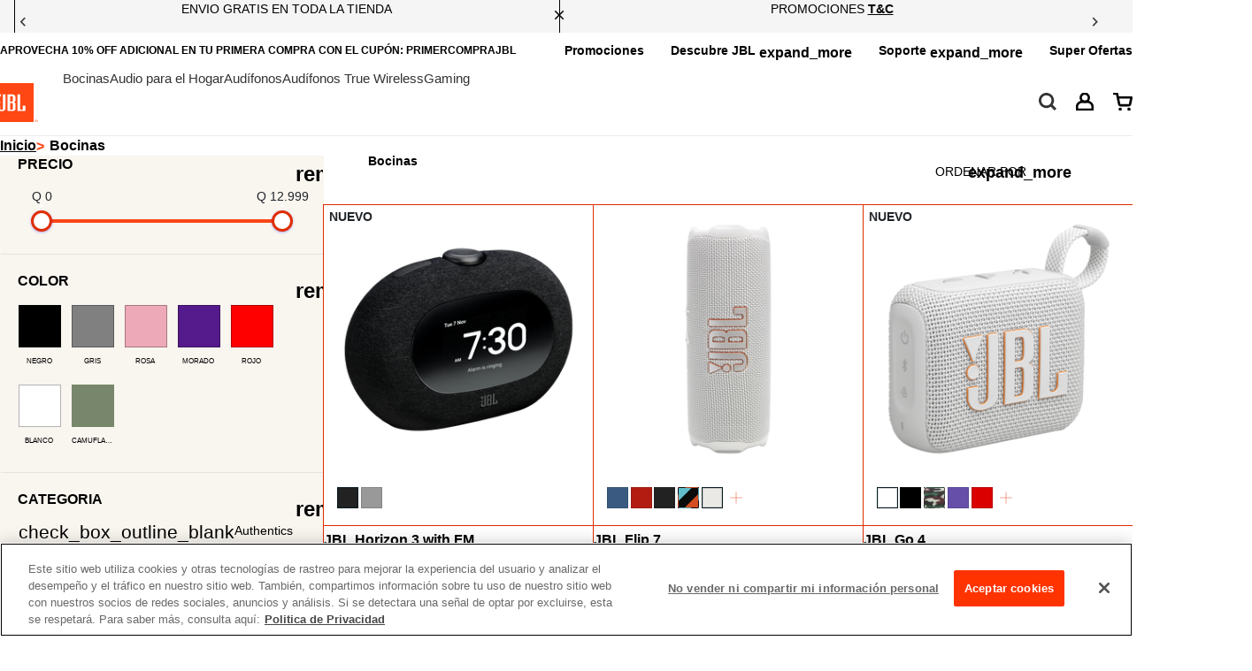

--- FILE ---
content_type: text/html;charset=UTF-8
request_url: https://www.jbl.com.gt/bocinas/
body_size: 37938
content:
<!DOCTYPE html>
<html lang="es" data-site="GT" data-brand="jbl" data-locale="es_GT" class="">
<head>

<!--[if gt IE 9]><!-->



<!-- Begin Monetate ExpressTag Sync v8.1. Place at start of document head. DO NOT ALTER. -->

<script>var kiboEntryUrl = "https://se.monetate.net/js/2/a-fccd4b4b/p/www.jbl.com.gt/entry.js";</script>
<!-- End Monetate tag. -->








<script>//common/scripts.isml</script>

<!-- Marketing Cloud Analytics -->
<script async type="text/javascript" src=""></script>
<script type="text/javascript">
try {
	var _etmc = [];
	_etmc.push(['setOrgId', $data.setOrgId ]);
	_etmc.push(['trackPageView', {"category":"speakers"} ]);
} catch (e) { console.error(e); }
</script>
<!-- End Marketing Cloud Analytics -->


<script defer src="/on/demandware.static/Sites-JB-GT-Site/-/es_GT/v1768967146978/js/main.js"></script>

<script defer src="" ></script>



    
     
            <script defer src="/on/demandware.static/Sites-JB-GT-Site/-/es_GT/v1768967146978/js/search.js"
            
            >
            </script>
        </iselse> 
   

    
     
            <script defer src="/on/demandware.static/Sites-JB-GT-Site/-/es_GT/v1768967146978/js/dummyProduct.js"
            
            >
            </script>
        </iselse> 
   

    
     
            <script defer src="//apps.bazaarvoice.com/deployments/jbl/main_site/production/es_GT/bv.js"
            
            >
            </script>
        </iselse> 
   

    
     
            <script defer src="/on/demandware.static/Sites-JB-GT-Site/-/es_GT/v1768967146978/js/fitguide.js"
            
            >
            </script>
        </iselse> 
   

    
     
            <script defer src="/on/demandware.static/Sites-JB-GT-Site/-/es_GT/v1768967146978/js/buyNowModal.js"
            
            >
            </script>
        </iselse> 
   


    <script>
    var classificationMap = {
        "necessary": "C0001",
        "performance": "C0002",
        "functional": "C0003",
        "targeting": "C0004",
        "social_media": "C0005"
    }
	function isConsentGivenNow(){
		let consentTimeStamp = ('; '+document.cookie).split(`; OptanonAlertBoxClosed=`).pop().split(';')[0];
		if(consentTimeStamp==""){
			return false;
		} else {
			let consentTime = new Date(consentTimeStamp).getTime();
			let currentTime = new Date().getTime();
			//if Consent is given within 1000 milliseconds from now
			if(currentTime - consentTime < 1000){
				return true;
			}
		}
		return false;
	}
    function isCookieEnabled(cookieId) {
        var groups;
        document.cookie.split(';').find(element => {
            if (element.includes('OptanonConsent')) {
                element.split('&').find(subelement => {
                    if (subelement.includes('groups')) {
                        groups = subelement.slice(subelement.indexOf('=') + 1);
                    }
                });
            }
        });
        var uri = decodeURIComponent(groups).split(',');
        for (let i = 0; i < uri.length; i++) {
            let elemn = uri[i];
            if (elemn.includes(cookieId)) {
                if (elemn[elemn.length - 1] == 0) {
                    return false;
                } else if (elemn[elemn.length - 1] == 1) {
                    return true;
                }
            }
        };
        return -1;
    }
    Object.defineProperty(window, 'OptanonWrapper', {
        //make writable false so that GTM cannot override it with empty function.
        writable: false,
        value: function () {
            var isPerfomanceCookieOn = isCookieEnabled(classificationMap.performance);
            if (isPerfomanceCookieOn === true) {
                if (window.BV) {
                    window.BV.cookieConsent.setConsent({
                        bv_metrics: true,
                        BVBRANDID: true,
                        BVBRANDSID: true
                    });
                }

            } else {
				var cookieId = "har.id";
				document.cookie = cookieId + "=; expires=Thu, 01 Jan 1970 00:00:00 UTC; path=/;";
                
				if (window.BV) {
                    window.BV.cookieConsent.setConsent({
                        bv_metrics: false,
                        BVBRANDID: false,
                        BVBRANDSID: false
                    });
                    BV.pixel.doNotTrack();
                }

            }
            var isSocialMediaCookieOn = isCookieEnabled(classificationMap.social_media);
            if (isSocialMediaCookieOn === true) {
                window.fbq && window.fbq('consent', 'grant');
            } else if (isSocialMediaCookieOn === false) {
                window.fbq && window.fbq('consent', 'revoke');
            } else if (isSocialMediaCookieOn === -1) {
				var isTargetingCookiesOn = isCookieEnabled(classificationMap.targeting);
                if (isTargetingCookiesOn === true) {
                    window.fbq && window.fbq('consent', 'grant');
                } else {
                    window.fbq && window.fbq('consent', 'revoke');
                }
            }
            if(!!window.coMoState && !!window.gtag && isConsentGivenNow()){
                gtag('consent', 'update', {
                    'ad_storage': coMoState.ad_storage[isCookieEnabled(classificationMap.targeting)],
                    'ad_user_data': coMoState.ad_user_data[isCookieEnabled(classificationMap.targeting)],
                    'ad_personalization': coMoState.ad_personalization[isCookieEnabled(classificationMap.functional)],
                    'analytics_storage': coMoState.analytics_storage[isCookieEnabled(classificationMap.performance)]
                });
            }
            if(typeof globalData == "object"){
		$('body').trigger('OptanonWrapper');
  
	    }
        }
    });
if(['/showorder','/findorder','/dcorder-track'].some(v => (window.location.href).toLowerCase().includes(v))){
         window.history.replaceState({}, document.title, window.location.href.replace(window.location.search,""));
    }
</script>

<style>
div#express-payment-buttons.min-height {
    min-height: 0 !important;
}
.brand-logo.lexicon {
    filter: invert(1);
    width: 35px !important;
}
</style>


    <script>
var cards = [
    "visa",
    "mc",
    "bcmc",
    "amex",
    "discover",
    "diners",
    "cup",
    "jcb",
    "amex_amazonpay",
    "amex_applepay",
    "discover_amazonpay",
    "jcb_amazonpay",
    "maestro_amazonpay",
    "mc_amazonpay",
    "mc_applepay",
    "mc_samsungpay",
    "visa_amazonpay",
    "visa_applepay",
    "visa_samsungpay",
    "elo",
    "maestro",
    "cartebancaire"
]
var paymentsMap = {
    "AMAZON_PAY": "AMAZON_PAY",
    "Express_Paypal": "paypal",
    "Credit Card": "Credit Card",
    "Klarna_Installments": "klarna",
    "DW_APPLE_PAY": "apple pay"
}
</script>
<style>
@media (min-width: 1919px) and (max-width:1921px) {
    #checkout-main .order-summary-detail .checkout-promo-code {
        margin-left: 2rem;
    }
}
</style>




<script type="text/javascript"> window.dataLayer = window.dataLayer || [];</script>




<script type="text/javascript">
globalData = {"pageType":"PLP","pageTitle":"speakers","pageName":"PLP:speakers","pageCategory":"speakers","customerCity":"Columbus","customerEmail":"","userID":"","dwID":"","userLoginState":"not-logged-in","sessionId":"dGa5hkQjd5D0ZWLBOHLSCnaUKP1Xe0C-miY=","productsCartedNumber":0,"siteCurrencyCode":"GTQ","siteLocal":"GT","siteRegion":"america","brand":"JB-GT","environment":"Production","isKiboFeedEnabled":false,"isMultiSite":false};
</script>


    
    





<script type="text/javascript">
pageData = {"event":"productImpression","productSKUFirst3":["HORIZON-3-FM","FLIP-7","GO-4"],"pageBreadcrumb":"speakers","subcategory":"speakers","ecommerce":{"currencyCode":"GTQ","impressions":[{"name":"JBL Horizon 3 with FM","id":"JBLHORIZON3BLKAM","brand":"JBL","variant":"Black-AM-Current","price":1299,"category":"home-audio//","list":"PLP: speakers","position":1,"product_id_master":"HORIZON-3-FM"},{"name":"JBL Horizon 3 with FM","id":"JBLHORIZON3GRYAM","brand":"JBL","variant":"Grey-AM-Current","price":1299,"category":"home-audio//","list":"PLP: speakers","position":2,"product_id_master":"HORIZON-3-FM"},{"name":"JBL Horizon 3 with FM","id":"HORIZON-3-FM","brand":"JBL","variant":"","price":1299,"category":"home-audio//","list":"PLP: speakers","position":3,"product_id_master":"HORIZON-3-FM"},{"name":"JBL Flip 7","id":"JBLFLIP7BLUAM","brand":"JBL","variant":"Blue-AM-Current","price":1049,"category":"speakers/bluetooth-speakers/","list":"PLP: speakers","position":4,"product_id_master":"FLIP-7"},{"name":"JBL Flip 7","id":"JBLFLIP7REDAM","brand":"JBL","variant":"Red-AM-Current","price":1049,"category":"speakers/bluetooth-speakers/","list":"PLP: speakers","position":5,"product_id_master":"FLIP-7"},{"name":"JBL Flip 7","id":"JBLFLIP7BLKAM","brand":"JBL","variant":"Black-AM-Current","price":1049,"category":"speakers/bluetooth-speakers/","list":"PLP: speakers","position":6,"product_id_master":"FLIP-7"},{"name":"JBL Flip 7","id":"JBLFLIP7BLKOAM","brand":"JBL","variant":"Funky Black-AM-Current","price":1049,"category":"speakers/bluetooth-speakers/","list":"PLP: speakers","position":7,"product_id_master":"FLIP-7"},{"name":"JBL Flip 7","id":"JBLFLIP7PINKAM","brand":"JBL","variant":"Pink-AM-Current","price":1049,"category":"speakers/bluetooth-speakers/","list":"PLP: speakers","position":8,"product_id_master":"FLIP-7"},{"name":"JBL Flip 7","id":"JBLFLIP7WHTAM","brand":"JBL","variant":"White-AM-Current","price":999,"category":"speakers/bluetooth-speakers/","list":"PLP: speakers","position":9,"product_id_master":"FLIP-7"},{"name":"JBL Flip 7","id":"JBLFLIP7PURAM","brand":"JBL","variant":"Purple-AM-Current","price":1199,"category":"speakers/bluetooth-speakers/","list":"PLP: speakers","position":10,"product_id_master":"FLIP-7"},{"name":"JBL Flip 7","id":"JBLFLIP7SQUADAM","brand":"JBL","variant":"Squad-AM-Current","price":1049,"category":"speakers/bluetooth-speakers/","list":"PLP: speakers","position":11,"product_id_master":"FLIP-7"},{"name":"JBL Flip 7","id":"FLIP-7","brand":"JBL","variant":"","price":999,"category":"speakers/bluetooth-speakers/","list":"PLP: speakers","position":12,"product_id_master":"FLIP-7"},{"name":"JBL Go 4","id":"JBLGO4WHTAM","brand":"JBL","variant":"White-AM-Current","price":329,"category":"speakers/bluetooth-speakers/","list":"PLP: speakers","position":13,"product_id_master":"GO-4"},{"name":"JBL Go 4","id":"JBLGO4BLKAM","brand":"JBL","variant":"Black-AM-Current","price":349,"category":"speakers/bluetooth-speakers/","list":"PLP: speakers","position":14,"product_id_master":"GO-4"},{"name":"JBL Go 4","id":"JBLGO4SQUADAM","brand":"JBL","variant":"Squad-AM-Current","price":329,"category":"speakers/bluetooth-speakers/","list":"PLP: speakers","position":15,"product_id_master":"GO-4"},{"name":"JBL Go 4","id":"JBLGO4PURAM","brand":"JBL","variant":"Purple-AM-Current","price":329,"category":"speakers/bluetooth-speakers/","list":"PLP: speakers","position":16,"product_id_master":"GO-4"},{"name":"JBL Go 4","id":"JBLGO4REDAM","brand":"JBL","variant":"Red-AM-Current","price":349,"category":"speakers/bluetooth-speakers/","list":"PLP: speakers","position":17,"product_id_master":"GO-4"},{"name":"JBL Go 4","id":"JBLGO4BLUAM","brand":"JBL","variant":"Blue-AM-Current","price":349,"category":"speakers/bluetooth-speakers/","list":"PLP: speakers","position":18,"product_id_master":"GO-4"},{"name":"JBL Go 4","id":"GO-4","brand":"JBL","variant":"","price":329,"category":"speakers/bluetooth-speakers/","list":"PLP: speakers","position":19,"product_id_master":"GO-4"},{"name":"JBL Authentics 500","id":"JBLAUTH500BLKAM","brand":"JBL","variant":"Black-AM-Current","price":5399,"category":"speakers/wifi-speakers/","list":"PLP: speakers","position":20,"product_id_master":"AUTHENTICS-500"},{"name":"JBL Authentics 500","id":"AUTHENTICS-500","brand":"JBL","variant":"","price":5399,"category":"speakers/wifi-speakers/","list":"PLP: speakers","position":21,"product_id_master":"AUTHENTICS-500"},{"name":"JBL Authentics 300","id":"JBLAUTH300BLKAM","brand":"JBL","variant":"Black-AM-Current","price":3499,"category":"speakers/wifi-speakers/","list":"PLP: speakers","position":22,"product_id_master":"AUTHENTICS-300"},{"name":"JBL Authentics 300","id":"AUTHENTICS-300","brand":"JBL","variant":"","price":3499,"category":"speakers/wifi-speakers/","list":"PLP: speakers","position":23,"product_id_master":"AUTHENTICS-300"},{"name":"JBL Xtreme 4","id":"JBLXTREME4CAMOAM","brand":"JBL","variant":"Black Camo-AM-Current","price":2999,"category":"speakers/bluetooth-speakers/","list":"PLP: speakers","position":24,"product_id_master":"XTREME-4"},{"name":"JBL Xtreme 4","id":"JBLXTREME4BLUAM","brand":"JBL","variant":"Blue-AM-Current","price":2999,"category":"speakers/bluetooth-speakers/","list":"PLP: speakers","position":25,"product_id_master":"XTREME-4"},{"name":"JBL Xtreme 4","id":"JBLXTREME4BLKAM","brand":"JBL","variant":"Black-AM-Current","price":2999,"category":"speakers/bluetooth-speakers/","list":"PLP: speakers","position":26,"product_id_master":"XTREME-4"},{"name":"JBL Xtreme 4","id":"XTREME-4","brand":"JBL","variant":"","price":2999,"category":"speakers/bluetooth-speakers/","list":"PLP: speakers","position":27,"product_id_master":"XTREME-4"},{"name":"JBL PartyLight Beam","id":"JBLPLBEAMAM","brand":"JBL","variant":"Black-AM-Current","price":999,"category":"speakers/party-speakers/","list":"PLP: speakers","position":28,"product_id_master":"PARTYLIGHT-BEAM"},{"name":"JBL PartyLight Beam","id":"PARTYLIGHT-BEAM","brand":"JBL","variant":"","price":999,"category":"speakers/party-speakers/","list":"PLP: speakers","position":29,"product_id_master":"PARTYLIGHT-BEAM"},{"name":"JBL PartyBox Club 120","id":"JBLPBCLUB120AM","brand":"JBL","variant":"Black-AM-Current","price":3699,"category":"speakers/party-speakers/","list":"PLP: speakers","position":30,"product_id_master":"PARTYBOX-CLUB-120"},{"name":"JBL PartyBox Club 120","id":"JBLPBCLUB120SWAM","brand":"JBL","variant":"White-AM-Current","price":3699,"category":"speakers/party-speakers/","list":"PLP: speakers","position":31,"product_id_master":"PARTYBOX-CLUB-120"},{"name":"JBL PartyBox Club 120","id":"PARTYBOX-CLUB-120","brand":"JBL","variant":"","price":3699,"category":"speakers/party-speakers/","list":"PLP: speakers","position":32,"product_id_master":"PARTYBOX-CLUB-120"}]}};
</script>

<script src="/on/demandware.static/Sites-JB-GT-Site/-/es_GT/v1768967146978/js/tagmanager.js"></script>
<script type="text/javascript">
document.addEventListener('DOMContentLoaded', function () {
var propertiesToOverride = ['productsCartedNumber'];
for (var index in propertiesToOverride){
if (pageData && propertiesToOverride[index] && pageData.hasOwnProperty(propertiesToOverride[index])) {
pageData[propertiesToOverride[index]] = globalData[propertiesToOverride[index]];
}
delete globalData[propertiesToOverride[index]];
}
//Push page specific data to GTM if exists
if (pageData && Object.keys(pageData).length !== 0) {
if (pageData.event) {
//Push global data to GTM
dataLayer.push(globalData);
if(pageData.event != "eec.purchase"){
dataLayer.push(pageData);
}
} else {
for (var prop in pageData) {
if (prop && pageData && pageData.hasOwnProperty(prop)) {
globalData[prop] = pageData[prop];
}
}
dataLayer.push(globalData);
}
} else {
//Push global data to GTM
dataLayer.push(globalData);
}
});
</script>






    <!-- Google Tag Manager -->
    <script>(function(w,d,s,l,i){w[l]=w[l]||[];w[l].push({'gtm.start':
    new Date().getTime(),event:'gtm.js'});var f=d.getElementsByTagName(s)[0],
    j=d.createElement(s),dl=l!='dataLayer'?'&l='+l:'';j.async=true;j.src=
    'https://www.googletagmanager.com/gtm.js?id='+i+dl;f.parentNode.insertBefore(j,f);
    })(window,document,'script','dataLayer','GTM-WBJQLF8');</script>
    <!-- End Google Tag Manager -->










<!--<![endif]-->
<meta charset=UTF-8>

<meta http-equiv="x-ua-compatible" content="ie=edge">

<meta name="viewport" content="width=device-width, initial-scale=1, minimum-scale=1">







    <title>Bocinas | JBL Guatemala</title>


<meta name="description" content=""/>
<meta name="keywords" content=""/>



    
        <meta name="robots" content="index, follow"/>
    







<link rel="icon" type="image/png" href="/on/demandware.static/Sites-JB-GT-Site/-/default/dw82b458ec/images/favicons/favicon.ico"  />
<link rel="icon" type="image/png" href="/on/demandware.static/Sites-JB-GT-Site/-/default/dw4d57080c/images/favicons/favicon-196x196.png" sizes="196x196" />
<link rel="icon" type="image/png" href="/on/demandware.static/Sites-JB-GT-Site/-/default/dw5ce13915/images/favicons/favicon-144x144.png" sizes="144x144" />
<link rel="icon" type="image/png" href="/on/demandware.static/Sites-JB-GT-Site/-/default/dwe6b1e87a/images/favicons/favicon-96x96.png" sizes="96x96" />
<link rel="icon" type="image/png" href="/on/demandware.static/Sites-JB-GT-Site/-/default/dw6b71d272/images/favicons/favicon-48x48.png" sizes="48x48" />
<link rel="icon" type="image/png" href="/on/demandware.static/Sites-JB-GT-Site/-/default/dw53a6e872/images/favicons/favicon-32x32.png" sizes="32x32" />
<link rel="icon" type="image/png" href="/on/demandware.static/Sites-JB-GT-Site/-/default/dw885a4feb/images/favicons/favicon-16x16.png" sizes="16x16" />
<link rel="icon" type="image/png" href="/on/demandware.static/Sites-JB-GT-Site/-/default/dw410519dd/images/favicons/favicon-128.png" sizes="128x128" />


    <link rel="stylesheet" href="/on/demandware.static/Sites-JB-GT-Site/-/es_GT/v1768967146978/css/global.css" />



    <link rel="stylesheet" href="/on/demandware.static/Sites-JB-GT-Site/-/es_GT/v1768967146978/css/search.css"  />

    <link rel="stylesheet" href="/on/demandware.static/Sites-JB-GT-Site/-/es_GT/v1768967146978/css/product/pdp-v2.css"  />

    <link rel="stylesheet" href="/on/demandware.static/Sites-JB-GT-Site/-/es_GT/v1768967146978/css/bv-plp.css"  />

    <link rel="stylesheet" href="/on/demandware.static/Sites-JB-GT-Site/-/es_GT/v1768967146978/css/fitguide.css"  />

    <link rel="stylesheet" href="/on/demandware.static/Sites-JB-GT-Site/-/es_GT/v1768967146978/css/buyNow.css"  />




<script>
    (function() {
        document.querySelector('html').classList.add('js');
        // Set --vh custom property to the viewport height to mitigate CLS issues
        var resizeRaf;
        var lastVw = window.visualViewport ? window.visualViewport.width : window.innerWidth;
        function setVh() {
            var currentVw = window.visualViewport ? window.visualViewport.width : window.innerWidth;
            if (currentVw !== lastVw) {
                resizeRaf && cancelAnimationFrame(resizeRaf);
                resizeRaf = requestAnimationFrame(() => {
                    document.documentElement.style.setProperty('--vh', (window.visualViewport ? window.visualViewport.height : window.innerHeight) + 'px');
                    lastVw = currentVw;
                });
            }
        }
        setVh();
        if (window.visualViewport) {
            window.visualViewport.addEventListener('resize', setVh);
        } else {
            window.addEventListener('resize', setVh);
        }
    })();
</script>














<script>
	var communityUrl = "";
	var neuraflashLightningUrl = '';
	window.huemen3DPosition = "1";
    window.huemen3DPositionMobile = "1";
</script>












    <!-- INTECOMM-9368 -->
<meta name="google-site-verification" content="Q6aEsitQcMNl3KqPUaTujZk6llpXjh_sdX6s1WLNMDA" />



<link rel="canonical" href="https://www.jbl.com.gt/bocinas/"/>

<script type="text/javascript">//<!--
/* <![CDATA[ (head-active_data.js) */
var dw = (window.dw || {});
dw.ac = {
    _analytics: null,
    _events: [],
    _category: "",
    _searchData: "",
    _anact: "",
    _anact_nohit_tag: "",
    _analytics_enabled: "true",
    _timeZone: "US/Pacific",
    _capture: function(configs) {
        if (Object.prototype.toString.call(configs) === "[object Array]") {
            configs.forEach(captureObject);
            return;
        }
        dw.ac._events.push(configs);
    },
	capture: function() { 
		dw.ac._capture(arguments);
		// send to CQ as well:
		if (window.CQuotient) {
			window.CQuotient.trackEventsFromAC(arguments);
		}
	},
    EV_PRD_SEARCHHIT: "searchhit",
    EV_PRD_DETAIL: "detail",
    EV_PRD_RECOMMENDATION: "recommendation",
    EV_PRD_SETPRODUCT: "setproduct",
    applyContext: function(context) {
        if (typeof context === "object" && context.hasOwnProperty("category")) {
        	dw.ac._category = context.category;
        }
        if (typeof context === "object" && context.hasOwnProperty("searchData")) {
        	dw.ac._searchData = context.searchData;
        }
    },
    setDWAnalytics: function(analytics) {
        dw.ac._analytics = analytics;
    },
    eventsIsEmpty: function() {
        return 0 == dw.ac._events.length;
    }
};
/* ]]> */
// -->
</script>
<script type="text/javascript">//<!--
/* <![CDATA[ (head-cquotient.js) */
var CQuotient = window.CQuotient = {};
CQuotient.clientId = 'bfnd-JB-GT';
CQuotient.realm = 'BFND';
CQuotient.siteId = 'JB-GT';
CQuotient.instanceType = 'prd';
CQuotient.locale = 'es_GT';
CQuotient.fbPixelId = '__UNKNOWN__';
CQuotient.activities = [];
CQuotient.cqcid='';
CQuotient.cquid='';
CQuotient.cqeid='';
CQuotient.cqlid='';
CQuotient.apiHost='api.cquotient.com';
/* Turn this on to test against Staging Einstein */
/* CQuotient.useTest= true; */
CQuotient.useTest = ('true' === 'false');
CQuotient.initFromCookies = function () {
	var ca = document.cookie.split(';');
	for(var i=0;i < ca.length;i++) {
	  var c = ca[i];
	  while (c.charAt(0)==' ') c = c.substring(1,c.length);
	  if (c.indexOf('cqcid=') == 0) {
		CQuotient.cqcid=c.substring('cqcid='.length,c.length);
	  } else if (c.indexOf('cquid=') == 0) {
		  var value = c.substring('cquid='.length,c.length);
		  if (value) {
		  	var split_value = value.split("|", 3);
		  	if (split_value.length > 0) {
			  CQuotient.cquid=split_value[0];
		  	}
		  	if (split_value.length > 1) {
			  CQuotient.cqeid=split_value[1];
		  	}
		  	if (split_value.length > 2) {
			  CQuotient.cqlid=split_value[2];
		  	}
		  }
	  }
	}
}
CQuotient.getCQCookieId = function () {
	if(window.CQuotient.cqcid == '')
		window.CQuotient.initFromCookies();
	return window.CQuotient.cqcid;
};
CQuotient.getCQUserId = function () {
	if(window.CQuotient.cquid == '')
		window.CQuotient.initFromCookies();
	return window.CQuotient.cquid;
};
CQuotient.getCQHashedEmail = function () {
	if(window.CQuotient.cqeid == '')
		window.CQuotient.initFromCookies();
	return window.CQuotient.cqeid;
};
CQuotient.getCQHashedLogin = function () {
	if(window.CQuotient.cqlid == '')
		window.CQuotient.initFromCookies();
	return window.CQuotient.cqlid;
};
CQuotient.trackEventsFromAC = function (/* Object or Array */ events) {
try {
	if (Object.prototype.toString.call(events) === "[object Array]") {
		events.forEach(_trackASingleCQEvent);
	} else {
		CQuotient._trackASingleCQEvent(events);
	}
} catch(err) {}
};
CQuotient._trackASingleCQEvent = function ( /* Object */ event) {
	if (event && event.id) {
		if (event.type === dw.ac.EV_PRD_DETAIL) {
			CQuotient.trackViewProduct( {id:'', alt_id: event.id, type: 'raw_sku'} );
		} // not handling the other dw.ac.* events currently
	}
};
CQuotient.trackViewProduct = function(/* Object */ cqParamData){
	var cq_params = {};
	cq_params.cookieId = CQuotient.getCQCookieId();
	cq_params.userId = CQuotient.getCQUserId();
	cq_params.emailId = CQuotient.getCQHashedEmail();
	cq_params.loginId = CQuotient.getCQHashedLogin();
	cq_params.product = cqParamData.product;
	cq_params.realm = cqParamData.realm;
	cq_params.siteId = cqParamData.siteId;
	cq_params.instanceType = cqParamData.instanceType;
	cq_params.locale = CQuotient.locale;
	
	if(CQuotient.sendActivity) {
		CQuotient.sendActivity(CQuotient.clientId, 'viewProduct', cq_params);
	} else {
		CQuotient.activities.push({activityType: 'viewProduct', parameters: cq_params});
	}
};
/* ]]> */
// -->
</script>

<script type="application/ld+json">
{
  "@context" : "http://schema.org",
  "@type" : "Organization",
  "name" : "JBL",
  "url" : "http://www.jbl.com",
  "sameAs" : [
    "https://www.facebook.com/JBL",
    "https://twitter.com/JBLAUDIO",
    "http://www.pinterest.com/jblaudio",
	"http://instagram.com/JBLAUDIO",
	"https://plus.google.com/111610264037805338465/posts",
	"http://www.youtube.com/JBL",
	"http://www.jbl.tumblr.com/"
  ]
}

</script>


   <script type="application/ld+json">
        {"@context":"http://schema.org/","@type":"ItemList","itemListElement":[{"@type":"ListItem","position":1,"url":"https://www.jbl.com.gt/home-audio/JBLHORIZON3BLKAM.html"},{"@type":"ListItem","position":2,"url":"https://www.jbl.com.gt/bocinas-inalambricas-bluetooth/JBLFLIP7WHTAM.html"},{"@type":"ListItem","position":3,"url":"https://www.jbl.com.gt/bocinas-inalambricas-bluetooth/JBLGO4WHTAM.html"},{"@type":"ListItem","position":4,"url":"https://www.jbl.com.gt/bocinas-wi-fi/JBLAUTH500BLKAM.html"},{"@type":"ListItem","position":5,"url":"https://www.jbl.com.gt/bocinas-wi-fi/JBLAUTH300BLKAM.html"},{"@type":"ListItem","position":6,"url":"https://www.jbl.com.gt/bocinas-inalambricas-bluetooth/JBLXTREME4CAMOAM.html"},{"@type":"ListItem","position":7,"url":"https://www.jbl.com.gt/partybox/JBLPLBEAMAM.html"},{"@type":"ListItem","position":8,"url":"https://www.jbl.com.gt/JBLPBCLUB120AM.html"}]}
    </script>


    
   <script type="application/ld+json">
        {"@context":"http://schema.org/","@type":"BreadcrumbList","itemListElement":[{"@type":"ListItem","position":1,"item":{"@id":"/bocinas/","name":"Bocinas"}}]}
    </script>


</head>
<body id="top">



    <noscript><iframe src="//www.googletagmanager.com/ns.html?id=GTM-WBJQLF8"
    height="0" width="0" style="display:none;visibility:hidden"></iframe></noscript>







<div class="page" data-action="Search-Show" data-querystring="cgid=speakers" >













    







<header>
    
    <a href="#maincontent" class="skip" aria-label="Skip to main content">Skip to main content</a>
<a href="#footercontent" class="skip" aria-label="Jump to content in footer">Jump to content in footer</a>

    <div class="header-topstrip">
        <div class="-content">
	 


	





<div class="topstrip-item" data-ca="topstrip-1-NOLA" data-theme="a" data-mode="default">





<p>ENVIO GRATIS EN TODA LA TIENDA</p>



</div>

<div class="topstrip-item" data-ca="topstrip-2-NOLA" data-theme="a" data-mode="default">





<p>PROMOCIONES <a href="https://www.jbl.com.gt/terms-of-promotions.html">T&amp;C</a></p>



</div>

<div class="topstrip-item" data-ca="topstrip-3-NOLA" data-theme="a" data-mode="default">





<p><a href="https://www.jbl.com.gt/BancosGT.html">HASTA 12 CUOTAS SIN INTER&Eacute;S CON BANCOS SELECCIONADOS</a></p>



</div>


 
	</div>
        <button class="ds-icon js-close" data-icon="close" aria-label="Close top strip"></button>
    </div>
    
        

<div class="header__header has-pencil-nav">
    <div class="header-banner d-none " role="banner" aria-label="label.section.headerbanner">
        <div class="d-flex justify-content-center">
            <div class="banner-content" id="banner-content">
                
                    
	 


	
    
        <div class="banner-asset proxi-common">
<div class="banner-wrapper">
<div class="content"><strong>APROVECHA 10% OFF ADICIONAL EN TU PRIMERA COMPRA CON EL CUPÓN: PRIMERCOMPRAJBL </strong></div>
</div>
</div>
    

 
	
                
            </div>
            
        </div>
    </div>
    
        
        <div class="pencilNavigatorHeader">
            <div class="pencilNav_container navbar-toggleable-md menu-toggleable-right d-none d-lg-flex">
                <div class="pencilNav">
                    
	 

	
                    <div class="pencilNav_list_container">
<ul class="pencilNav_list nav nav-pills" role="menu">
            
                
                    
                    <li class="pencilNav_menuitem nav-item" data-cgid="Promociones" role="presentation">
                        <a class="nav-link pencilnav-link" role="menuitem" href="/Promociones/">
                            Promociones
                        </a>
                    </li>
                    
                
                    
                        

                        <li class="pencilNav_menuitem nav-item" data-cgid="discover-jbl" role="presentation">
                            <a class="nav-link pencil-dropdown-toggle" role="menuitem" id="dropdown-discover-jbl" aria-haspopup="true" aria-expanded="false" data-toggle="dropdown" href="/artists-and-partners-overview.html">
                                Descubre JBL
                            </a>
                            <ul class="dropdown-menu" aria-labelledby="dropdown-discover-jbl">
                                
                                    <li>
                                        
                                            <a data-subcategory="Beneficios Exclusivos" data-category="Descubre JBL" class="dropdown-item" role="menuitem" href="/beneficios-exclusivos-gt.html">
                                        
                                        
                                            Beneficios Exclusivos
                                        
                                        </a>
                                    </li>
                                
                                    <li>
                                        
                                            <a data-subcategory="Kits" data-category="Descubre JBL" class="dropdown-item" role="menuitem" href="/kits/">
                                        
                                        
                                            Kits
                                        
                                        </a>
                                    </li>
                                
                                    <li>
                                        
                                            <a data-subcategory="Destacados" data-category="Descubre JBL" class="dropdown-item" role="menuitem" href="/destacados/">
                                        
                                        
                                            Destacados
                                        
                                        </a>
                                    </li>
                                
                                    <li>
                                        
                                            <a data-subcategory="Historias" data-category="Descubre JBL" class="dropdown-item" role="menuitem" href="stories">
                                        
                                        
                                            Historias
                                        
                                        </a>
                                    </li>
                                
                                
                                
                            </ul>

                        </li>
                    
                
                    
                        

                        <li class="pencilNav_menuitem nav-item" data-cgid="support" role="presentation">
                            <a class="nav-link pencil-dropdown-toggle" role="menuitem" id="dropdown-support" aria-haspopup="true" aria-expanded="false" data-toggle="dropdown" href="https://support.jbl.com/gt/es/">
                                Soporte
                            </a>
                            <ul class="dropdown-menu" aria-labelledby="dropdown-support">
                                
                                    <li>
                                        
                                            <a data-subcategory="Servicio al Cliente" data-category="Soporte" class="dropdown-item" role="menuitem" href="https://support.jbl.com/gt/es/" target="_blank">
                                        
                                        
                                            Servicio al Cliente
                                        
                                        </a>
                                    </li>
                                
                                    <li>
                                        
                                            <a data-subcategory="Compra Aut&eacute;ntico" data-category="Soporte" class="dropdown-item" role="menuitem" href="https://support.jbl.com/gt/es/policy-legal/buy-authentic.html">
                                        
                                        
                                            Compra Aut&eacute;ntico
                                        
                                        </a>
                                    </li>
                                
                                    <li>
                                        
                                            <a data-subcategory="Estado del Pedido" data-category="Soporte" class="dropdown-item" role="menuitem" href="https://support.jbl.com/gt/es/customer-service/order-status.html">
                                        
                                        
                                            Estado del Pedido
                                        
                                        </a>
                                    </li>
                                
                                
                                
                            </ul>

                        </li>
                    
                
                    
                    <li class="pencilNav_menuitem nav-item" data-cgid="SuperOfertas" role="presentation">
                        <a class="nav-link pencilnav-link" role="menuitem" href="/SuperOfertas/">
                            Super Ofertas
                        </a>
                    </li>
                    
                
            
</ul>
</div>

                </div>
            </div>
        </div>
    
</div>
    

    <nav>
        <div class="header container">
            <div class="row main-div-row">
                <div class="col-12 header-box">
                    <div class="brand jbl-brand">
                        
    
    <div class="content-asset"><!-- dwMarker="content" dwContentID="ebb696d62d3745b0b08667c84d" -->
        <a class="logo-home" href="/home"><img loading="lazy" alt="JBL brand" src="https://www.jbl.com.gt/on/demandware.static/-/Library-Sites-SharedLibrary-JB/default/dwccb555cf/images/jbl-logo.svg" title="" style="transform: translateY(5px);" /></a>
    </div> <!-- End content-asset -->



                    </div>
                    <div class="menu-toggler d-lg-none">
                        <button class="navbar-toggler" type="button" aria-controls="sg-navbar-collapse"
                            aria-expanded="false" aria-label="">
                            <span class="sp-icon Hamburger-MenuSmall"></span>
                            <span class="sp-icon Hamburger-Menu-Close"></span>
                            <span class="sr-only">Men&uacute;</span>
                        </button>
                    </div>

                    
                    
                    
                    

                    

                    <div class="navbar-navigation">
                        <div class="header-main-menu main-menu navbar-toggleable-md menu-toggleable-left multilevel-dropdown d-none d-lg-block -has-visual-split"
                            id="sg-navbar-collapse">
                            

                            
<nav class="navbar navbar-expand-lg bg-inverse col-12">
    <div class="close-menu clearfix d-lg-none">
        <div class="back pull-left">
            <button role="button" aria-label="Return to previous menu">
                <span class="sp-icon Left-Arrow-Mobile"></span>
                Volver
            </button>
        </div>
        <div class="close-button pull-right">
            <button role="button" aria-label="Close menu" class="d-none">
                close
                <span aria-hidden="true">&times;</span>
            </button>
        </div>
    </div>
    <div class="menu-group" role="navigation">
        <ul class="nav navbar-nav drop-down-category-level-1" role="menu">
            
                
                
                    
                  
                    
                        
                            
                                
                            

                            <li class="nav-item dropdown category-level-1-1" data-cgid="speakers" role="presentation">
                                <a href="/bocinas/" role="menuitem" class="nav-link active" aria-haspopup="true" aria-expanded="false">
                                    Bocinas
                                    <span class="sp-icon Left-Arrow-Mobile d-lg-none"></span>
                                </a>
                                
                                
                                

                                

                                
    
    
    



    <ul class="dropdown-menu drop-down-category-level-2 visual-split" role="menu" aria-label="speakers">

        <li class="content-visual-split" role="presentation">

            <ul class="drop-down-category-level-2-list" role="menu">
                <li class="category-headline" aria-hidden="true">
                    <span class="js-back">Back</span>
                    <a href="/bocinas/"><span>Bocinas</span></a>
                </li>

                

                
                    
                        <li role="menuitem">
                            
                            <a href="/bocinas-inalambricas-bluetooth/" data-content="bluetooth-speakers"  aria-haspopup="true" aria-expanded="false" data-url-menu="/on/demandware.store/Sites-JB-GT-Site/es_GT/Page-FlyNav?cid=bluetooth-speakers">
                                Bocinas Inalámbricas Bluetooth
                            </a>

                            
                        </li>
                    
                
                    
                        <li role="menuitem">
                            
                            <a href="/partybox/" data-content="party-speakers"  aria-haspopup="true" aria-expanded="false" data-url-menu="/on/demandware.store/Sites-JB-GT-Site/es_GT/Page-FlyNav?cid=party-speakers">
                                Partybox
                            </a>

                            
                        </li>
                    
                
                    
                        <li role="menuitem">
                            
                            <a href="/bocinas-wi-fi/" data-content="wifi-speakers"  aria-haspopup="true" aria-expanded="false" data-url-menu="/on/demandware.store/Sites-JB-GT-Site/es_GT/Page-FlyNav?cid=wifi-speakers">
                                Bocinas Wi-Fi
                            </a>

                            
                        </li>
                    
                

                

                
                    <li class="view-all">
                        <a data-content="speakers" data-url-menu="/on/demandware.store/Sites-JB-GT-Site/es_GT/Page-FlyNav?cid=speakers" role="menuitem" href="/bocinas/?browseAll=true">
                           Buscar todo
                        </a>
                    </li>

                
            </ul>
            <div class="visual"></div>
        </li>
    </ul>

    
        

            
            <div class="ca-content" data-content="bluetooth-speakers">
    <ul class="ca-content-tiles -skus">
        <li class="fw">
            <h3>Bocinas Inal&aacute;mbricas Bluetooth</h3>
            <a class="cta" href="/bocinas-inalambricas-bluetooth/">Ver todo</a>
        </li>

        
    </ul>
</div>

            

        
    
        

            
            <div class="ca-content" data-content="party-speakers">
    <ul class="ca-content-tiles -skus">
        <li class="fw">
            <h3>Partybox</h3>
            <a class="cta" href="/partybox/">Ver todo</a>
        </li>

        
    </ul>
</div>

            

        
    
        

            
            <div class="ca-content" data-content="wifi-speakers">
    <ul class="ca-content-tiles -skus">
        <li class="fw">
            <h3>Bocinas Wi-Fi</h3>
            <a class="cta" href="/bocinas-wi-fi/">Ver todo</a>
        </li>

        
    </ul>
</div>

            

        
    
    

    
            
            <div class="ca-content" data-content="speakers">
    <ul class="ca-content-tiles -skus">
        <li class="fw">
            <h3>Bocinas</h3>
            <a class="cta" href="/bocinas/">Ver todo</a>
        </li>

        
    </ul>
</div>
    




                            </li>
                        
                    
                
                
                    
                  
                    
                        
                            
                                
                            

                            <li class="nav-item dropdown category-level-1-1" data-cgid="home-audio" role="presentation">
                                <a href="/home-audio/" role="menuitem" class="nav-link " aria-haspopup="true" aria-expanded="false">
                                    Audio para el Hogar
                                    <span class="sp-icon Left-Arrow-Mobile d-lg-none"></span>
                                </a>
                                
                                
                                

                                

                                
    
    
    



    <ul class="dropdown-menu drop-down-category-level-2 visual-split" role="menu" aria-label="home-audio">

        <li class="content-visual-split" role="presentation">

            <ul class="drop-down-category-level-2-list" role="menu">
                <li class="category-headline" aria-hidden="true">
                    <span class="js-back">Back</span>
                    <a href="/home-audio/"><span>Audio para el Hogar</span></a>
                </li>

                

                
                    
                        <li role="menuitem">
                            
                            <a href="/barras-de-sonido/" data-content="soundbars"  aria-haspopup="true" aria-expanded="false" data-url-menu="/on/demandware.store/Sites-JB-GT-Site/es_GT/Page-FlyNav?cid=soundbars">
                                Barras de Sonido
                            </a>

                            
                        </li>
                    
                

                

                
                    <li class="view-all">
                        <a data-content="home-audio" data-url-menu="/on/demandware.store/Sites-JB-GT-Site/es_GT/Page-FlyNav?cid=home-audio" role="menuitem" href="/home-audio/?browseAll=true">
                           Buscar todo
                        </a>
                    </li>

                
            </ul>
            <div class="visual"></div>
        </li>
    </ul>

    
        

            
            <div class="ca-content" data-content="soundbars">
    <ul class="ca-content-tiles -skus">
        <li class="fw">
            <h3>Barras de Sonido</h3>
            <a class="cta" href="/barras-de-sonido/">Ver todo</a>
        </li>

        
    </ul>
</div>

            

        
    
    

    
            
            <div class="ca-content" data-content="home-audio">
    <ul class="ca-content-tiles -skus">
        <li class="fw">
            <h3>Audio para el Hogar</h3>
            <a class="cta" href="/home-audio/">Ver todo</a>
        </li>

        
    </ul>
</div>
    




                            </li>
                        
                    
                
                
                    
                  
                    
                        
                            
                                
                            

                            <li class="nav-item dropdown category-level-1-1" data-cgid="headphones" role="presentation">
                                <a href="/audifonos/" role="menuitem" class="nav-link " aria-haspopup="true" aria-expanded="false">
                                    Aud&iacute;fonos
                                    <span class="sp-icon Left-Arrow-Mobile d-lg-none"></span>
                                </a>
                                
                                
                                

                                

                                
    
    
    



    <ul class="dropdown-menu drop-down-category-level-2 visual-split" role="menu" aria-label="headphones">

        <li class="content-visual-split" role="presentation">

            <ul class="drop-down-category-level-2-list" role="menu">
                <li class="category-headline" aria-hidden="true">
                    <span class="js-back">Back</span>
                    <a href="/audifonos/"><span>Audífonos</span></a>
                </li>

                

                
                    
                        <li role="menuitem">
                            
                            <a href="/audifonos-over-ear/" data-content="over-ear-headphones"  aria-haspopup="true" aria-expanded="false" data-url-menu="/on/demandware.store/Sites-JB-GT-Site/es_GT/Page-FlyNav?cid=over-ear-headphones">
                                Audífonos Over-Ear
                            </a>

                            
                        </li>
                    
                
                    
                        <li role="menuitem">
                            
                            <a href="/audifonos-on-ear/" data-content="on-ear-headphones"  aria-haspopup="true" aria-expanded="false" data-url-menu="/on/demandware.store/Sites-JB-GT-Site/es_GT/Page-FlyNav?cid=on-ear-headphones">
                                Audífonos On-Ear
                            </a>

                            
                        </li>
                    
                
                    
                        <li role="menuitem">
                            
                            <a href="/audifonos-para-ninos/" data-content="kids-headphones"  aria-haspopup="true" aria-expanded="false" data-url-menu="/on/demandware.store/Sites-JB-GT-Site/es_GT/Page-FlyNav?cid=kids-headphones">
                                Audífonos para Niños
                            </a>

                            
                        </li>
                    
                
                    
                        <li role="menuitem">
                            
                            <a href="/audifonos-in-ear-2/" data-content="in-ear-headphones-1"  aria-haspopup="true" aria-expanded="false" data-url-menu="/on/demandware.store/Sites-JB-GT-Site/es_GT/Page-FlyNav?cid=in-ear-headphones-1">
                                Audífonos In-Ear
                            </a>

                            
                        </li>
                    
                

                

                
                    <li class="view-all">
                        <a data-content="headphones" data-url-menu="/on/demandware.store/Sites-JB-GT-Site/es_GT/Page-FlyNav?cid=headphones" role="menuitem" href="/audifonos/?browseAll=true">
                           Buscar todo
                        </a>
                    </li>

                
            </ul>
            <div class="visual"></div>
        </li>
    </ul>

    
        

            
            <div class="ca-content" data-content="over-ear-headphones">
    <ul class="ca-content-tiles -skus">
        <li class="fw">
            <h3>Aud&iacute;fonos Over-Ear</h3>
            <a class="cta" href="/audifonos-over-ear/">Ver todo</a>
        </li>

        
    </ul>
</div>

            

        
    
        

            
            <div class="ca-content" data-content="on-ear-headphones">
    <ul class="ca-content-tiles -skus">
        <li class="fw">
            <h3>Aud&iacute;fonos On-Ear</h3>
            <a class="cta" href="/audifonos-on-ear/">Ver todo</a>
        </li>

        
    </ul>
</div>

            

        
    
        

            
            <div class="ca-content" data-content="kids-headphones">
    <ul class="ca-content-tiles -skus">
        <li class="fw">
            <h3>Aud&iacute;fonos para Ni&ntilde;os</h3>
            <a class="cta" href="/audifonos-para-ninos/">Ver todo</a>
        </li>

        
    </ul>
</div>

            

        
    
        

            
            <div class="ca-content" data-content="in-ear-headphones-1">
    <ul class="ca-content-tiles -skus">
        <li class="fw">
            <h3>Aud&iacute;fonos In-Ear</h3>
            <a class="cta" href="/audifonos-in-ear-2/">Ver todo</a>
        </li>

        
    </ul>
</div>

            

        
    
    

    
            
            <div class="ca-content" data-content="headphones">
    <ul class="ca-content-tiles -skus">
        <li class="fw">
            <h3>Aud&iacute;fonos</h3>
            <a class="cta" href="/audifonos/">Ver todo</a>
        </li>

        
    </ul>
</div>
    




                            </li>
                        
                    
                
                
                    
                  
                    
                        
                            
                                
                            

                            <li class="nav-item dropdown category-level-1-1" data-cgid="earbuds" role="presentation">
                                <a href="/audifonos-tws/" role="menuitem" class="nav-link " aria-haspopup="true" aria-expanded="false">
                                    Aud&iacute;fonos True Wireless
                                    <span class="sp-icon Left-Arrow-Mobile d-lg-none"></span>
                                </a>
                                
                                
                                

                                

                                
    
    
    



    <ul class="dropdown-menu drop-down-category-level-2 visual-split" role="menu" aria-label="earbuds">

        <li class="content-visual-split" role="presentation">

            <ul class="drop-down-category-level-2-list" role="menu">
                <li class="category-headline" aria-hidden="true">
                    <span class="js-back">Back</span>
                    <a href="/audifonos-tws/"><span>Audífonos True Wireless</span></a>
                </li>

                

                
                    
                        <li role="menuitem">
                            
                            <a href="/audifonos-true-wireless/" data-content="wireless-earbuds"  aria-haspopup="true" aria-expanded="false" data-url-menu="/on/demandware.store/Sites-JB-GT-Site/es_GT/Page-FlyNav?cid=wireless-earbuds">
                                Audífonos True Wireless
                            </a>

                            
                        </li>
                    
                
                    
                        <li role="menuitem">
                            
                            <a href="/audifonos-deportivos/" data-content="sport-earbuds"  aria-haspopup="true" aria-expanded="false" data-url-menu="/on/demandware.store/Sites-JB-GT-Site/es_GT/Page-FlyNav?cid=sport-earbuds">
                                Audífonos deportivos
                            </a>

                            
                        </li>
                    
                
                    
                        <li role="menuitem">
                            
                            <a href="/open-ear-headphones/" data-content="open-ear-headphones"  aria-haspopup="true" aria-expanded="false" data-url-menu="/on/demandware.store/Sites-JB-GT-Site/es_GT/Page-FlyNav?cid=open-ear-headphones">
                                Wearables
                            </a>

                            
                        </li>
                    
                

                

                
                    <li class="view-all">
                        <a data-content="earbuds" data-url-menu="/on/demandware.store/Sites-JB-GT-Site/es_GT/Page-FlyNav?cid=earbuds" role="menuitem" href="/audifonos-tws/?browseAll=true">
                           Buscar todo
                        </a>
                    </li>

                
            </ul>
            <div class="visual"></div>
        </li>
    </ul>

    
        

            
            <div class="ca-content" data-content="wireless-earbuds">
    <ul class="ca-content-tiles -skus">
        <li class="fw">
            <h3>Aud&iacute;fonos True Wireless</h3>
            <a class="cta" href="/audifonos-true-wireless/">Ver todo</a>
        </li>

        
    </ul>
</div>

            

        
    
        

            
            <div class="ca-content" data-content="sport-earbuds">
    <ul class="ca-content-tiles -skus">
        <li class="fw">
            <h3>Aud&iacute;fonos deportivos</h3>
            <a class="cta" href="/audifonos-deportivos/">Ver todo</a>
        </li>

        
    </ul>
</div>

            

        
    
        

            
            <div class="ca-content" data-content="open-ear-headphones">
    <ul class="ca-content-tiles -skus">
        <li class="fw">
            <h3>Wearables</h3>
            <a class="cta" href="/open-ear-headphones/">Ver todo</a>
        </li>

        
    </ul>
</div>

            

        
    
    

    
            
            <div class="ca-content" data-content="earbuds">
    <ul class="ca-content-tiles -skus">
        <li class="fw">
            <h3>Aud&iacute;fonos True Wireless</h3>
            <a class="cta" href="/audifonos-tws/">Ver todo</a>
        </li>

        
    </ul>
</div>
    




                            </li>
                        
                    
                
                
                    
                  
                    
                        
                            
                                
                            

                            <li class="nav-item dropdown category-level-1-1" data-cgid="gaming" role="presentation">
                                <a href="/gaming/" role="menuitem" class="nav-link " aria-haspopup="true" aria-expanded="false">
                                    Gaming
                                    <span class="sp-icon Left-Arrow-Mobile d-lg-none"></span>
                                </a>
                                
                                
                                

                                

                                
    
    
    



    <ul class="dropdown-menu drop-down-category-level-2 visual-split" role="menu" aria-label="gaming">

        <li class="content-visual-split" role="presentation">

            <ul class="drop-down-category-level-2-list" role="menu">
                <li class="category-headline" aria-hidden="true">
                    <span class="js-back">Back</span>
                    <a href="/gaming/"><span>Gaming</span></a>
                </li>

                

                
                    
                        <li role="menuitem">
                            
                            <a href="/headset-gamer/" data-content="gaming-headsets"  aria-haspopup="true" aria-expanded="false" data-url-menu="/on/demandware.store/Sites-JB-GT-Site/es_GT/Page-FlyNav?cid=gaming-headsets">
                                Audífonos Gaming
                            </a>

                            
                        </li>
                    
                
                    
                        <li role="menuitem">
                            
                            <a href="/gaming-microphones/" data-content="gaming-microphones"  aria-haspopup="true" aria-expanded="false" data-url-menu="/on/demandware.store/Sites-JB-GT-Site/es_GT/Page-FlyNav?cid=gaming-microphones">
                                Micrófonos Gaming
                            </a>

                            
                        </li>
                    
                
                    
                        <li role="menuitem">
                            
                            <a href="/gaming-earbuds/" data-content="gaming-earbuds"  aria-haspopup="true" aria-expanded="false" data-url-menu="/on/demandware.store/Sites-JB-GT-Site/es_GT/Page-FlyNav?cid=gaming-earbuds">
                                True Wireless Gaming
                            </a>

                            
                        </li>
                    
                

                

                
                    <li class="view-all">
                        <a data-content="gaming" data-url-menu="/on/demandware.store/Sites-JB-GT-Site/es_GT/Page-FlyNav?cid=gaming" role="menuitem" href="/gaming/?browseAll=true">
                           Buscar todo
                        </a>
                    </li>

                
            </ul>
            <div class="visual"></div>
        </li>
    </ul>

    
        

            
            <div class="ca-content" data-content="gaming-headsets">
    <ul class="ca-content-tiles -skus">
        <li class="fw">
            <h3>Aud&iacute;fonos Gaming</h3>
            <a class="cta" href="/headset-gamer/">Ver todo</a>
        </li>

        
    </ul>
</div>

            

        
    
        

            
            <div class="ca-content" data-content="gaming-microphones">
    <ul class="ca-content-tiles -skus">
        <li class="fw">
            <h3>Micr&oacute;fonos Gaming</h3>
            <a class="cta" href="/gaming-microphones/">Ver todo</a>
        </li>

        
    </ul>
</div>

            

        
    
        

            
            <div class="ca-content" data-content="gaming-earbuds">
    <ul class="ca-content-tiles -skus">
        <li class="fw">
            <h3>True Wireless Gaming</h3>
            <a class="cta" href="/gaming-earbuds/">Ver todo</a>
        </li>

        
    </ul>
</div>

            

        
    
    

    
            
            <div class="ca-content" data-content="gaming">
    <ul class="ca-content-tiles -skus">
        <li class="fw">
            <h3>Gaming</h3>
            <a class="cta" href="/gaming/">Ver todo</a>
        </li>

        
    </ul>
</div>
    




                            </li>
                        
                    
                
            
            <div class="intoPencilNav d-lg-none">
                

    <li class="nav-item collapsible-md d-lg-none menu-account-details" role="menuitem">
        <button class="title nav-link" role="button">
            <span class="user-message">Cuenta</span>
            <span class="sp-icon Left-Arrow-Mobile"></span>
        </button>
        <ul class="content account-items" role="menu" aria-hidden="true">
            <li class="dropdown-items" role="menuitem">
                <a href="https://www.jbl.com.gt/login" class="dropdown-links" role="menuitem" tabindex="-1">Iniciar sesi&oacute;n</a>
            </li>
            <li class="dropdown-items" role="menuitem">
                <a href="https://www.jbl.com.gt/login?action=register" class="dropdown-links" role="menuitem" tabindex="-1">Crear cuenta</a>
            </li>
            
        </ul>        
    </li>


                
                        
                            
                                
                                    <li class="nav-item" data-cgid="Promociones" role="presentation">
                                        <a href="/Promociones/" class="nav-link" role="link" tabindex="0" >Promociones</a>
                                    </li>
                                
                            
                        
                            
                                
                                    <li class="nav-item collapsible-md d-lg-none menu-account-details" data-cgid="discover-jbl" role="presentation">
                                        <button class="title nav-link" role="button">
                                            <span class="user-message">Descubre JBL</span>
                                            <span class="sp-icon Left-Arrow-Mobile"></span>
                                        </button>
                                        
                                        <ul class="content account-items" role="menu" aria-hidden="true" aria-label="discover-jbl">
    
        
            <li class="dropdown-item" role="presentation">
                   <a href="/beneficios-exclusivos-gt.html" id="beneficios-exclusivos" role="menuitem" class="dropdown-link" tabindex="-1" >
                       <div class="l3-img-text">
                           
                        <span class="category-text">Beneficios Exclusivos</span>
                    </div>
                   </a>
            </li>
        
    
        
            <li class="dropdown-item" role="presentation">
                   <a href="/kits/" id="kits-nav" role="menuitem" class="dropdown-link" tabindex="-1" >
                       <div class="l3-img-text">
                           
                        <span class="category-text">Kits</span>
                    </div>
                   </a>
            </li>
        
    
        
            <li class="dropdown-item" role="presentation">
                   <a href="/destacados/" id="destacados-nav" role="menuitem" class="dropdown-link" tabindex="-1" >
                       <div class="l3-img-text">
                           
                        <span class="category-text">Destacados</span>
                    </div>
                   </a>
            </li>
        
    
        
            <li class="dropdown-item" role="presentation">
                   <a href="stories" id="stories-nav" role="menuitem" class="dropdown-link" tabindex="-1" >
                       <div class="l3-img-text">
                           
                        <span class="category-text">Historias</span>
                    </div>
                   </a>
            </li>
        
    
</ul>

                                    </li>
                                
                            
                        
                            
                                
                                    <li class="nav-item collapsible-md d-lg-none menu-account-details" data-cgid="support" role="presentation">
                                        <button class="title nav-link" role="button">
                                            <span class="user-message">Soporte</span>
                                            <span class="sp-icon Left-Arrow-Mobile"></span>
                                        </button>
                                        
                                        <ul class="content account-items" role="menu" aria-hidden="true" aria-label="support">
    
        
            <li class="dropdown-item" role="presentation">
                   <a href="https://support.jbl.com/gt/es/" id="product-support" role="menuitem" class="dropdown-link" tabindex="-1" target=&quot;_blank&quot;>
                       <div class="l3-img-text">
                           
                        <span class="category-text">Servicio al Cliente</span>
                    </div>
                   </a>
            </li>
        
    
        
            <li class="dropdown-item" role="presentation">
                   <a href="https://support.jbl.com/gt/es/policy-legal/buy-authentic.html" id="buy-authentic" role="menuitem" class="dropdown-link" tabindex="-1" >
                       <div class="l3-img-text">
                           
                        <span class="category-text">Compra Aut&eacute;ntico</span>
                    </div>
                   </a>
            </li>
        
    
        
            <li class="dropdown-item" role="presentation">
                   <a href="https://support.jbl.com/gt/es/customer-service/order-status.html" id="orderstatus" role="menuitem" class="dropdown-link" tabindex="-1" >
                       <div class="l3-img-text">
                           
                        <span class="category-text">Estado del Pedido</span>
                    </div>
                   </a>
            </li>
        
    
</ul>

                                    </li>
                                
                            
                        
                            
                                
                                    <li class="nav-item" data-cgid="SuperOfertas" role="presentation">
                                        <a href="/SuperOfertas/" class="nav-link" role="link" tabindex="0" >Super Ofertas</a>
                                    </li>
                                
                            
                        
                    
            </div>
            <li class="nav-item collapsible-md d-lg-none menu-country-selector">
                
                
                
    


          

    
        <button class="title nav-link" aria-controls="country-selection-header">
            <span class="text-left">
                <img loading="lazy" src="/on/demandware.static/-/Library-Sites-SharedLibrary-JB/default/dw8a16e6e7/images/flags/gt.png" class="flag" alt="" />
                Guatemala
            </span>
            <span class="sp-icon Left-Arrow-Mobile"></span>
        </button>
    

    
        <ul class="country-list content" id="country-selection-header">
            
                
                    <li>
                        <a href="https://www.jbl.com.br?countrySelector=yes&amp;ged=off">
                            <img loading="lazy" src="/on/demandware.static/-/Library-Sites-SharedLibrary-JB/default/dw05956c08/images/flags/br.png" class="flag" alt="" />
                            <span>Brasil</span>
                        </a>
                    </li>
                
            
                
                    <li>
                        <a href="https://cn.jbl.com?countrySelector=yes&amp;ged=off">
                            <img loading="lazy" src="/on/demandware.static/-/Library-Sites-SharedLibrary-JB/default/dw364c7e02/images/flags/cn.png" class="flag" alt="" />
                            <span>China</span>
                        </a>
                    </li>
                
            
                
                    <li>
                        <a href="https://dk.JBL.com?countrySelector=yes&amp;ged=off">
                            <img loading="lazy" src="/on/demandware.static/-/Library-Sites-SharedLibrary-JB/default/dw527a4ca8/images/flags/dk.png" class="flag" alt="" />
                            <span>Dinamarca</span>
                        </a>
                    </li>
                
            
                
                    <li>
                        <a href="https://de.jbl.com?countrySelector=yes&amp;ged=off">
                            <img loading="lazy" src="/on/demandware.static/-/Library-Sites-SharedLibrary-JB/default/dwf3aff8f8/images/flags/de.png" class="flag" alt="" />
                            <span>Alemania</span>
                        </a>
                    </li>
                
            
                
                    <li>
                        <a href="https://fr.jbl.com?countrySelector=yes&amp;ged=off">
                            <img loading="lazy" src="/on/demandware.static/-/Library-Sites-SharedLibrary-JB/default/dw6cb39079/images/flags/fr.png" class="flag" alt="" />
                            <span>Francia</span>
                        </a>
                    </li>
                
            
                
                    <li>
                        <a href="https://in.jbl.com?countrySelector=yes&amp;ged=off">
                            <img loading="lazy" src="/on/demandware.static/-/Library-Sites-SharedLibrary-JB/default/dw4b1e10ad/images/flags/in.png" class="flag" alt="" />
                            <span>India</span>
                        </a>
                    </li>
                
            
                
                    <li>
                        <a href="https://www.jbl.nl?countrySelector=yes&amp;ged=off">
                            <img loading="lazy" src="/on/demandware.static/-/Library-Sites-SharedLibrary-JB/default/dwa71260c4/images/flags/nl.png" class="flag" alt="" />
                            <span>Pa&iacute;ses Bajos</span>
                        </a>
                    </li>
                
            
                
                    <li>
                        <a href="https://www.JBL.se?countrySelector=yes&amp;ged=off">
                            <img loading="lazy" src="/on/demandware.static/-/Library-Sites-SharedLibrary-JB/default/dw1d2f5da6/images/flags/se.png" class="flag" alt="" />
                            <span>Suecia</span>
                        </a>
                    </li>
                
            
                
                    <li>
                        <a href="https://uk.jbl.com?countrySelector=yes&amp;ged=off">
                            <img loading="lazy" src="/on/demandware.static/-/Library-Sites-SharedLibrary-JB/default/dw0b63ada6/images/flags/gb.png" class="flag" alt="" />
                            <span>Reino Unido</span>
                        </a>
                    </li>
                
            
                
                    <li>
                        <a href="https://www.jbl.com?countrySelector=yes&amp;ged=off">
                            <img loading="lazy" src="/on/demandware.static/-/Library-Sites-SharedLibrary-JB/default/dw60af6521/images/flags/us.png" class="flag" alt="" />
                            <span>Estados Unidos</span>
                        </a>
                    </li>
                
            
                
                    <li>
                        <a href="https://www.jbl.com.pa?countrySelector=yes&amp;ged=off">
                            <img loading="lazy" src="/on/demandware.static/-/Library-Sites-SharedLibrary-JB/default/dw7e6f3c9f/images/flags/pa.png" class="flag" alt="" />
                            <span>Panam&aacute;</span>
                        </a>
                    </li>
                
            
            
                <li class="full-list">
                    <a href="https://www.jbl.com.gt/country-selector">
                        <span>Ver toda la lista</span>
                    </a>
                </li>
            
        </ul>
    



            </li>
            

        </ul>
    </div>
</nav>
                        </div>
                        <div class="right-content">
                            <button type="button" class="search-icon" aria-controls="site-search" aria-expanded="false"
                                aria-label="Alternar b&uacute;squeda en el sitio web">
                                <span class="sp-icon Search-White">
                                    
                                </span>
                                <span class="sp-icon Hamburger-Menu-Close"></span>
                            </button>
                            <div class="header-search">
                                
<div class="site-search" id="site-search">
    <form role="search"
          action="/search"
          method="get"
          name="simpleSearch">

            <input class="form-control search-field search-input-field"
                   type="text"
                   name="q"
                   value=""
                   placeholder="Buscar"
                   role="combobox"
                   aria-haspopup="listbox"
                   aria-owns="search-results"
                   aria-expanded="false"
                   aria-autocomplete="list"
                   aria-activedescendant=""
                   aria-controls="search-results"
                   aria-label="Enter a keyword or item number"
                   autocomplete="off"
                   data-minchar=3.0 />

        <button type="submit" name="search-button" class="search-button" aria-label="Submit search keywords">
            <span class="sp-icon Search-White"></span>
        </button>
        <div class="suggestions-wrapper" data-url="/on/demandware.store/Sites-JB-GT-Site/es_GT/SearchServices-GetSuggestions?q="></div>
    </form>
</div>

                            </div>

                            
                                <div class="header-account">
                                    <div class="d-sm-block d-none">
                                        



    <div class="user-guest d-sm-block d-none">
        <div class="user nav-item">
            <button class="account-menu-toggle" role="button" aria-haspopup="true" aria-controls="account-menu" aria-label="Login to your account">
                <span class="user-message sp-icon Account-White">
                    
                </span>
            </button>
            <div class="popover popover-bottom account-menu guest-user" id="account-menu" hidden>
                <ul class="nav" role="menu" aria-hidden="true">
                    <li class="nav-item" role="presentation"><a href="https://www.jbl.com.gt/login" role="menuitem">Iniciar sesi&oacute;n</a></li>
                    <li class="nav-item" role="presentation"><a href="https://www.jbl.com.gt/login?action=register" role="menuitem">Crear cuenta</a></li>
                    <li class="nav-item" role="presentation"><a href="https://www.jbl.com.gt/findorder" role="menuitem" title="Estado de mi pedido" class="user-login">Estado de mi pedido</a></li>
                </ul>
            </div>
        </div>
    </div>



                                    </div>
                                </div>
                            

                            

                            
                                <div class="header-minicart">
                                    <div class="minicart" data-action-url="/on/demandware.store/Sites-JB-GT-Site/es_GT/Cart-MiniCartShow">
                                        

<div class="minicart-total">
    <a class="minicart-link" href="https://www.jbl.com.gt/cart" title="Ver cesta" aria-label="Ver cesta" aria-haspopup="true">
        <span class="sp-icon Cart-White">
            
        </span>
        <span class="minicart-quantity"></span>
    </a>
</div>

<div class="popover popover-bottom popover-minicart"></div>

                                    </div>
                                </div>
                            
                        </div>
                    </div>
                </div>
            </div>
        </div>
    </nav>
</header>



<div role="main" id="maincontent">

    
    
     <script>
        var pdpV2 = true;
        var shouldLoadPlayer = false;
        function initSpetrum(){
            
        }
    </script>
     <div class="modal fade p-0 modal-pdp-personalization__configurator" id="exampleModal" tabindex="-1" role="dialog" aria-labelledby="personalizationModalLabel" aria-hidden="true">
        <span class="sr-only" id="personalizationModalLabel">Personalize</span>
        <div class="modal-header">
            <button type="button" class="close pz-modal-close" data-dismiss="modal">
            Atr&aacute;s
            </button>
        </div>
        <div class="modal-content">
            <div id='spectrum-customizer'></div>
        </div>
    </div>
    


    

    

    












    
    







    <div class="category-landing-banner " style="background-image: url()" data-bg-css-fallback="">
        
            
    
    
    

            
	 

	
        
        
        
    </div>


<div class="container search-results " data-theme="light">
    

    

    <div class="row container-narrow filter-sec">
        
        <div class="clp-section">
            <div class="refine-sec">
                <div class="container-narrow">
    <div class="row hidden-xs-down page-breadcrumb">
        <div class="breadcrumb-wrapper" role="navigation" aria-label="Breadcrumb">
            <ol class="breadcrumb"role="menu">
                <li class="breadcrumb-item" role="presentation">
                    <a href="https://www.jbl.com.gt" role="menuitem">
                        Inicio
                    </a>
                </li>
                
                    <li class="breadcrumb-item" role="presentation">
                        
                            
                                <a href="/bocinas/"  role="menuitem" aria-current="page">
                                    Bocinas
                                </a>
                            
                        
                    </li>
                
            </ol>
        </div>
    </div>
</div>

                <hr id="sticky-filter-line" />
                <div class="tab-content row no-gutters">
                    
                        <div class="tab-pane container active col-md-3 refinment-filter-seg" id="product-search-results">
                            

                            <div class="row filter-bar d-none d-lg-block desc-filt">
                                <input type="hidden" id="categoryPermaLink" value="https://www.jbl.com.gt/bocinas/?prefn1=isRefurbished&amp;prefv1=false&amp;start=0&amp;sz=8">
                                <input type="hidden" id="categoryLink" value="/on/demandware.store/Sites-JB-GT-Site/es_GT/Search-ShowAjax?cgid=speakers">
                                <div class=" selected-sec ">
                                    <div class="filter-heading d-none">Filtros</div>
                                    <div class="filter-heading-mob d-none">Filtros activos:</div>
                                    
<div class="selected-options-list">
    <ul class="optionFilter">
        
    </ul>
    
</div>
<div class="refinement-bar desc-refine clear-all">
    <div class="secondary-bar desc-flt-otn col-12 offset-sm-4 offset-md-0 col-sm-4 col-md-12">
        <button class="reset clr-al-lnk" data-href="/on/demandware.store/Sites-JB-GT-Site/es_GT/Search-ShowAjax?cgid=speakers">
            Borrar todo
        </button>
    </div>
</div>
                                </div>
                            </div>

                            
                                <div class="row grid-header no-gutters">
                                    <div class="result-count text-center col-12"></div>
                                    
                                        <div class="col-6 d-md-none text-right filter-drop">
                                            <button type="button" class="filter-results col-12 text-left">
                                                Filtrar por
                                            </button>
                                        </div>
                                        <div class="col-6 sortby-drop col-md-8">
                                            
    
    <div class="select-wrapper d-md-none">
        <select name="sort-order" class="form-control" id="sort-order-dropdown" aria-label="ordenar por">
            <option class="selected">
                ordenar por
            </option>
            
                <option class="price-high-to-low sort-by-dropdown" value="https://www.jbl.com.gt/on/demandware.store/Sites-JB-GT-Site/es_GT/Search-UpdateGrid?cgid=speakers&amp;prefn1=isRefurbished&amp;prefv1=false&amp;srule=price-high-to-low&amp;start=0&amp;sz=8"
                    data-id="price-high-to-low"
                >
                    Precio: Mayor a Menor
                </option>
            
                <option class="mas-buscados sort-by-dropdown" value="https://www.jbl.com.gt/on/demandware.store/Sites-JB-GT-Site/es_GT/Search-UpdateGrid?cgid=speakers&amp;prefn1=isRefurbished&amp;prefv1=false&amp;srule=mas-buscados&amp;start=0&amp;sz=8"
                    data-id="mas-buscados"
                >
                    M&aacute;s buscados
                </option>
            
                <option class="disponibilidad sort-by-dropdown" value="https://www.jbl.com.gt/on/demandware.store/Sites-JB-GT-Site/es_GT/Search-UpdateGrid?cgid=speakers&amp;prefn1=isRefurbished&amp;prefv1=false&amp;srule=disponibilidad&amp;start=0&amp;sz=8"
                    data-id="disponibilidad"
                >
                    Disponibilidad
                </option>
            
                <option class="price-low-to-high sort-by-dropdown" value="https://www.jbl.com.gt/on/demandware.store/Sites-JB-GT-Site/es_GT/Search-UpdateGrid?cgid=speakers&amp;prefn1=isRefurbished&amp;prefv1=false&amp;srule=price-low-to-high&amp;start=0&amp;sz=8"
                    data-id="price-low-to-high"
                >
                    Precio: Menor a Mayor
                </option>
            
        </select> 
    </div>


                                        </div>
                                    
                                </div>
                            

                            
                                <div class="refinement-bar">
                                    
<div class="filter-header d-sm-none">
    <div class="header-bar d-md-none clearfix">
        <div class="pull-left d-none d-lg-block result-count">
            








    
        <span class="plp-count">
            29 resultados
        </span>
    

    

    


        </div>
        <button class="pull-right close filter-close-sec">
            <span class="close-text d-none d-lg-block">Close</span>
            <i class="fa fa-close"></i>
        </button>
    </div>
</div>

<div class="row filter-bar d-sm-none">
    <div class="applied-filter-seg">
        <div class="filter-appiled-section">
            
<div class="selected-options-list">
    <ul class="optionFilter">
        
    </ul>
    
</div>
<div class="refinement-bar desc-refine clear-all">
    <div class="secondary-bar desc-flt-otn col-12 offset-sm-4 offset-md-0 col-sm-4 col-md-12">
        <button class="reset clr-al-lnk" data-href="/on/demandware.store/Sites-JB-GT-Site/es_GT/Search-ShowAjax?cgid=speakers">
            Borrar todo
        </button>
    </div>
</div>
        </div>
    </div>
</div>




    <div class="filter-button-cntr">
        <div class="apply-filter-button">
            <button class="close filter-close-sec tab-apply btn btn-primary">
                <span class="tab-apply-txt">APLICAR FILTROS</span>
            </button>
        </div>
        <div class="reset-btn">
            <div class="secondary-bar clr-fltr-sec d-lg-none">
                <button class="reset btn btn-block btn-primary clr-fltr-btn"
                    data-href="/on/demandware.store/Sites-JB-GT-Site/es_GT/Search-ShowAjax?cgid=speakers">
                    Reset
                </button>
            </div>
        </div>
    </div>



<div class="row filter-bar d-none d-lg-block tab-filt">
    
<div class="selected-options-list">
    <ul class="optionFilter">
        
    </ul>
    
</div>
<div class="refinement-bar desc-refine clear-all">
    <div class="secondary-bar desc-flt-otn col-12 offset-sm-4 offset-md-0 col-sm-4 col-md-12">
        <button class="reset clr-al-lnk" data-href="/on/demandware.store/Sites-JB-GT-Site/es_GT/Search-ShowAjax?cgid=speakers">
            Borrar todo
        </button>
    </div>
</div>
</div>

<div class="filter-container">
    <div class="refinements">
        
        
            <div
                class="card collapsible-sm refinement active refinement-precio">
                
                <div class="card-header col-sm-12">
                    <button class="title btn text-left btn-block"
                        aria-controls="refinement-precio"
                        aria-expanded="false">
                        <span>Precio</span>
                        
                    </button>
                    <h2 aria-label="Precio" class="d-none tilte-heading-txt">
                        Precio</h2>
                </div>
                <div class="card-body content value refinement-section"
                    id="refinement-">
                    
                    

                    
                    

                    
                    
                        <ul class="values price-refinement content">
    
    
        <li class="col-12 d-none">
            <button data-href="/on/demandware.store/Sites-JB-GT-Site/es_GT/Search-ShowAjax?cgid=speakers&amp;prefn1=isRefurbished&amp;prefv1=false&amp;pmin=0%2c00&amp;pmax=1%2e000%2c00">
                
                        <i class="fa fa-square-o"></i>
                

                <span aria-hidden="true">
                    Q0 - Q100
                </span>
                <span class="sr-only selected-assistive-text">
                    
                    Refine by Precio: Q0 - Q100
                </span>
            </button>
        </li>
    
    
    
        <li class="col-12 d-none">
            <button data-href="/on/demandware.store/Sites-JB-GT-Site/es_GT/Search-ShowAjax?cgid=speakers&amp;prefn1=isRefurbished&amp;prefv1=false&amp;pmin=1%2e000%2c00&amp;pmax=3%2e000%2c00">
                
                        <i class="fa fa-square-o"></i>
                

                <span aria-hidden="true">
                    Q100 - Q500
                </span>
                <span class="sr-only selected-assistive-text">
                    
                    Refine by Precio: Q100 - Q500
                </span>
            </button>
        </li>
    
    
    
        <li class="col-12 d-none">
            <button data-href="/on/demandware.store/Sites-JB-GT-Site/es_GT/Search-ShowAjax?cgid=speakers&amp;prefn1=isRefurbished&amp;prefv1=false&amp;pmin=3%2e000%2c00&amp;pmax=5%2e000%2c00">
                
                        <i class="fa fa-square-o"></i>
                

                <span aria-hidden="true">
                    Q500 - Q5000
                </span>
                <span class="sr-only selected-assistive-text">
                    
                    Refine by Precio: Q500 - Q5000
                </span>
            </button>
        </li>
    
    
    
        <li class="col-12 d-none">
            <button data-href="/on/demandware.store/Sites-JB-GT-Site/es_GT/Search-ShowAjax?cgid=speakers&amp;prefn1=isRefurbished&amp;prefv1=false&amp;pmin=5%2e000%2c00&amp;pmax=13%2e000%2c00">
                
                        <i class="fa fa-square-o"></i>
                

                <span aria-hidden="true">
                    5000.00 - 13000.00
                </span>
                <span class="sr-only selected-assistive-text">
                    
                    Refine by Precio: 5000.00 - 13000.00
                </span>
            </button>
        </li>
    
    
    <li class="col-12">
        <label for="js-range-slider" class="sr-only">Precio</label>

        
        
        
            
        
        
        
        
        <input type="text" class="js-range-slider" id="js-range-slider" name="my_range" value=""
            data-href="null"
            data-prefix="Q "
            data-postfix=""
        />
    </li>
</ul>
                    
                </div>
            </div>
            
        
        
            <div
                class="card collapsible-sm refinement active refinement-color">
                
                <div class="card-header col-sm-12">
                    <button class="title btn text-left btn-block"
                        aria-controls="refinement-color"
                        aria-expanded="false">
                        <span>COLOR</span>
                        
                    </button>
                    <h2 aria-label="COLOR" class="d-none tilte-heading-txt">
                        COLOR</h2>
                </div>
                <div class="card-body content value refinement-section"
                    id="refinement-color">
                    
                    

                    
                    
                        <ul class="values content">
    
    
        
            <li class="color-attribute  ">
    <button data-href="/on/demandware.store/Sites-JB-GT-Site/es_GT/Search-ShowAjax?cgid=speakers&amp;prefn1=color&amp;prefv1=Negro&amp;prefn2=isRefurbished&amp;prefv2=false">
        <span class="swatch-circle-black swatch-circle color-value swatch-mark har-swatch
              
              "
              
                
                    style="background: #000;"
                
            
        >
        </span>
        <span id="swatch-circle-black-assistive" class="sr-only selected-assistive-text">
            
            Refine by COLOR: Negro
        </span>
    </button>
    <span class="clr-name">Negro</span>
</li>
        
    
    
    
        
            <li class="color-attribute  ">
    <button data-href="/on/demandware.store/Sites-JB-GT-Site/es_GT/Search-ShowAjax?cgid=speakers&amp;prefn1=color&amp;prefv1=Gris&amp;prefn2=isRefurbished&amp;prefv2=false">
        <span class="swatch-circle-grey swatch-circle color-value swatch-mark har-swatch
              
              "
              
                
                    style="background: #808080;"
                
            
        >
        </span>
        <span id="swatch-circle-grey-assistive" class="sr-only selected-assistive-text">
            
            Refine by COLOR: Gris
        </span>
    </button>
    <span class="clr-name">Gris</span>
</li>
        
    
    
    
        
            <li class="color-attribute  ">
    <button data-href="/on/demandware.store/Sites-JB-GT-Site/es_GT/Search-ShowAjax?cgid=speakers&amp;prefn1=color&amp;prefv1=Rosa&amp;prefn2=isRefurbished&amp;prefv2=false">
        <span class="swatch-circle-pink swatch-circle color-value swatch-mark har-swatch
              
              "
              
                
                    style="background: #EEA9B8;"
                
            
        >
        </span>
        <span id="swatch-circle-pink-assistive" class="sr-only selected-assistive-text">
            
            Refine by COLOR: Rosa
        </span>
    </button>
    <span class="clr-name">Rosa</span>
</li>
        
    
    
    
        
            <li class="color-attribute  ">
    <button data-href="/on/demandware.store/Sites-JB-GT-Site/es_GT/Search-ShowAjax?cgid=speakers&amp;prefn1=color&amp;prefv1=Morado&amp;prefn2=isRefurbished&amp;prefv2=false">
        <span class="swatch-circle-purple swatch-circle color-value swatch-mark har-swatch
              
              "
              
                
                    style="background: #551A8B;"
                
            
        >
        </span>
        <span id="swatch-circle-purple-assistive" class="sr-only selected-assistive-text">
            
            Refine by COLOR: Morado
        </span>
    </button>
    <span class="clr-name">Morado</span>
</li>
        
    
    
    
        
            <li class="color-attribute  ">
    <button data-href="/on/demandware.store/Sites-JB-GT-Site/es_GT/Search-ShowAjax?cgid=speakers&amp;prefn1=color&amp;prefv1=Rojo&amp;prefn2=isRefurbished&amp;prefv2=false">
        <span class="swatch-circle-red swatch-circle color-value swatch-mark har-swatch
              
              "
              
                
                    style="background: #FF0000;"
                
            
        >
        </span>
        <span id="swatch-circle-red-assistive" class="sr-only selected-assistive-text">
            
            Refine by COLOR: Rojo
        </span>
    </button>
    <span class="clr-name">Rojo</span>
</li>
        
    
    
    
        
            <li class="color-attribute  ">
    <button data-href="/on/demandware.store/Sites-JB-GT-Site/es_GT/Search-ShowAjax?cgid=speakers&amp;prefn1=color&amp;prefv1=Blanco&amp;prefn2=isRefurbished&amp;prefv2=false">
        <span class="swatch-circle-white swatch-circle color-value swatch-mark har-swatch
              
              "
              
                
                    style="background: #FFF;"
                
            
        >
        </span>
        <span id="swatch-circle-white-assistive" class="sr-only selected-assistive-text">
            
            Refine by COLOR: Blanco
        </span>
    </button>
    <span class="clr-name">Blanco</span>
</li>
        
    
    
    
        
            <li class="color-attribute  ">
    <button data-href="/on/demandware.store/Sites-JB-GT-Site/es_GT/Search-ShowAjax?cgid=speakers&amp;prefn1=color&amp;prefv1=Camuflaje&amp;prefn2=isRefurbished&amp;prefv2=false">
        <span class="swatch-circle-camouflage swatch-circle color-value swatch-mark har-swatch
              
              "
              
                
                    style="background: #78866b;"
                
            
        >
        </span>
        <span id="swatch-circle-camouflage-assistive" class="sr-only selected-assistive-text">
            
            Refine by COLOR: Camuflaje
        </span>
    </button>
    <span class="clr-name">Camuflaje</span>
</li>
        
    
    
</ul>

                    

                    
                    
                </div>
            </div>
            
        
        
        
        
        
        
        
        
            <div
                class="card collapsible-sm refinement active refinement-categoria">
                
                <div class="card-header col-sm-12">
                    <button class="title btn text-left btn-block"
                        aria-controls="refinement-categoria"
                        aria-expanded="false">
                        <span>CATEGORIA</span>
                        
                    </button>
                    <h2 aria-label="CATEGORIA" class="d-none tilte-heading-txt">
                        CATEGORIA</h2>
                </div>
                <div class="card-body content value refinement-section"
                    id="refinement-speaker-series">
                    
                    

                    
                    
                        <ul class="values content">
    
    
        
            <li class="col-12 ">
    <button data-href="/on/demandware.store/Sites-JB-GT-Site/es_GT/Search-ShowAjax?cgid=speakers&amp;prefn1=isRefurbished&amp;prefv1=false&amp;prefn2=speaker-series&amp;prefv2=Authentics" class="" >
        
        
                <i class="fa fa-square-o"></i>
        

        
        <span class=""
            aria-hidden="true">
            Authentics
        </span>

        <span class="sr-only selected-assistive-text">
            
            Refine by CATEGORIA: Authentics
        </span>
    </button>
</li>
        
    
    
    
        
            <li class="col-12 ">
    <button data-href="/on/demandware.store/Sites-JB-GT-Site/es_GT/Search-ShowAjax?cgid=speakers&amp;prefn1=isRefurbished&amp;prefv1=false&amp;prefn2=speaker-series&amp;prefv2=Charge" class="" >
        
        
                <i class="fa fa-square-o"></i>
        

        
        <span class=""
            aria-hidden="true">
            Charge
        </span>

        <span class="sr-only selected-assistive-text">
            
            Refine by CATEGORIA: Charge
        </span>
    </button>
</li>
        
    
    
    
        
            <li class="col-12 ">
    <button data-href="/on/demandware.store/Sites-JB-GT-Site/es_GT/Search-ShowAjax?cgid=speakers&amp;prefn1=isRefurbished&amp;prefv1=false&amp;prefn2=speaker-series&amp;prefv2=Clip" class="" >
        
        
                <i class="fa fa-square-o"></i>
        

        
        <span class=""
            aria-hidden="true">
            Clip
        </span>

        <span class="sr-only selected-assistive-text">
            
            Refine by CATEGORIA: Clip
        </span>
    </button>
</li>
        
    
    
    
        
            <li class="col-12 ">
    <button data-href="/on/demandware.store/Sites-JB-GT-Site/es_GT/Search-ShowAjax?cgid=speakers&amp;prefn1=isRefurbished&amp;prefv1=false&amp;prefn2=speaker-series&amp;prefv2=Flip" class="" >
        
        
                <i class="fa fa-square-o"></i>
        

        
        <span class=""
            aria-hidden="true">
            Flip
        </span>

        <span class="sr-only selected-assistive-text">
            
            Refine by CATEGORIA: Flip
        </span>
    </button>
</li>
        
    
    
    
        
            <li class="col-12 ">
    <button data-href="/on/demandware.store/Sites-JB-GT-Site/es_GT/Search-ShowAjax?cgid=speakers&amp;prefn1=isRefurbished&amp;prefv1=false&amp;prefn2=speaker-series&amp;prefv2=Go" class="" >
        
        
                <i class="fa fa-square-o"></i>
        

        
        <span class=""
            aria-hidden="true">
            Go
        </span>

        <span class="sr-only selected-assistive-text">
            
            Refine by CATEGORIA: Go
        </span>
    </button>
</li>
        
    
    
    
        
            <li class="col-12 ">
    <button data-href="/on/demandware.store/Sites-JB-GT-Site/es_GT/Search-ShowAjax?cgid=speakers&amp;prefn1=isRefurbished&amp;prefv1=false&amp;prefn2=speaker-series&amp;prefv2=Xtreme" class="" >
        
        
                <i class="fa fa-square-o"></i>
        

        
        <span class=""
            aria-hidden="true">
            Xtreme
        </span>

        <span class="sr-only selected-assistive-text">
            
            Refine by CATEGORIA: Xtreme
        </span>
    </button>
</li>
        
    
    
</ul>

                    

                    
                    
                </div>
            </div>
            
        
        
            <div
                class="card collapsible-sm refinement active refinement-tamao">
                
                <div class="card-header col-sm-12">
                    <button class="title btn text-left btn-block"
                        aria-controls="refinement-tamao"
                        aria-expanded="false">
                        <span>TAMA&Ntilde;O</span>
                        
                    </button>
                    <h2 aria-label="TAMA&Ntilde;O" class="d-none tilte-heading-txt">
                        TAMA&Ntilde;O</h2>
                </div>
                <div class="card-body content value refinement-section"
                    id="refinement-sizeportables">
                    
                    

                    
                    
                        <ul class="values content">
    
    
        
            <li class="col-12 ">
    <button data-href="/on/demandware.store/Sites-JB-GT-Site/es_GT/Search-ShowAjax?cgid=speakers&amp;prefn1=isRefurbished&amp;prefv1=false&amp;prefn2=sizePortables&amp;prefv2=Mini%20%28%3c10%20cm%29" class="" >
        
        
                <i class="fa fa-square-o"></i>
        

        
        <span class=""
            aria-hidden="true">
            Mini (&lt;10 cm)
        </span>

        <span class="sr-only selected-assistive-text">
            
            Refine by TAMA&Ntilde;O: Mini (&lt;10 cm)
        </span>
    </button>
</li>
        
    
    
    
        
            <li class="col-12 ">
    <button data-href="/on/demandware.store/Sites-JB-GT-Site/es_GT/Search-ShowAjax?cgid=speakers&amp;prefn1=isRefurbished&amp;prefv1=false&amp;prefn2=sizePortables&amp;prefv2=Peque%c3%b1a%20%2810-20%20cm%29" class="" >
        
        
                <i class="fa fa-square-o"></i>
        

        
        <span class=""
            aria-hidden="true">
            Peque&ntilde;a (10-20 cm)
        </span>

        <span class="sr-only selected-assistive-text">
            
            Refine by TAMA&Ntilde;O: Peque&ntilde;a (10-20 cm)
        </span>
    </button>
</li>
        
    
    
    
        
            <li class="col-12 ">
    <button data-href="/on/demandware.store/Sites-JB-GT-Site/es_GT/Search-ShowAjax?cgid=speakers&amp;prefn1=isRefurbished&amp;prefv1=false&amp;prefn2=sizePortables&amp;prefv2=Mediana%20%2820-30cm%29" class="" >
        
        
                <i class="fa fa-square-o"></i>
        

        
        <span class=""
            aria-hidden="true">
            Mediana (20-30cm)
        </span>

        <span class="sr-only selected-assistive-text">
            
            Refine by TAMA&Ntilde;O: Mediana (20-30cm)
        </span>
    </button>
</li>
        
    
    
    
        
            <li class="col-12 ">
    <button data-href="/on/demandware.store/Sites-JB-GT-Site/es_GT/Search-ShowAjax?cgid=speakers&amp;prefn1=isRefurbished&amp;prefv1=false&amp;prefn2=sizePortables&amp;prefv2=Grande%20%28%3e30%20cm%29" class="" >
        
        
                <i class="fa fa-square-o"></i>
        

        
        <span class=""
            aria-hidden="true">
            Grande (&gt;30 cm)
        </span>

        <span class="sr-only selected-assistive-text">
            
            Refine by TAMA&Ntilde;O: Grande (&gt;30 cm)
        </span>
    </button>
</li>
        
    
    
</ul>

                    

                    
                    
                </div>
            </div>
            
        
        
            <div
                class="card collapsible-sm refinement active refinement-aprueba-de-agua">
                
                <div class="card-header col-sm-12">
                    <button class="title btn text-left btn-block"
                        aria-controls="refinement-aprueba-de-agua"
                        aria-expanded="false">
                        <span>APRUEBA DE AGUA</span>
                        
                    </button>
                    <h2 aria-label="APRUEBA DE AGUA" class="d-none tilte-heading-txt">
                        APRUEBA DE AGUA</h2>
                </div>
                <div class="card-body content value refinement-section"
                    id="refinement-filterwaterproof">
                    
                    

                    
                    
                        <ul class="values content">
    
    
        
            <li class="col-12 ">
    <button data-href="/on/demandware.store/Sites-JB-GT-Site/es_GT/Search-ShowAjax?cgid=speakers&amp;prefn1=FilterWaterproof&amp;prefv1=Si&amp;prefn2=isRefurbished&amp;prefv2=false" class="" >
        
        
                <i class="fa fa-square-o"></i>
        

        
        <span class=""
            aria-hidden="true">
            Si
        </span>

        <span class="sr-only selected-assistive-text">
            
            Refine by APRUEBA DE AGUA: Si
        </span>
    </button>
</li>
        
    
    
</ul>

                    

                    
                    
                </div>
            </div>
            
        
        
            <div
                class="card collapsible-sm refinement active refinement-auracast">
                
                <div class="card-header col-sm-12">
                    <button class="title btn text-left btn-block"
                        aria-controls="refinement-auracast"
                        aria-expanded="false">
                        <span>Auracast</span>
                        
                    </button>
                    <h2 aria-label="Auracast" class="d-none tilte-heading-txt">
                        Auracast</h2>
                </div>
                <div class="card-body content value refinement-section"
                    id="refinement-filterbluetooth">
                    
                    

                    
                    
                        <ul class="values content">
    
    
        
            <li class="col-12 ">
    <button data-href="/on/demandware.store/Sites-JB-GT-Site/es_GT/Search-ShowAjax?cgid=speakers&amp;prefn1=FilterBluetooth&amp;prefv1=Si&amp;prefn2=isRefurbished&amp;prefv2=false" class="" >
        
        
                <i class="fa fa-square-o"></i>
        

        
        <span class=""
            aria-hidden="true">
            Si
        </span>

        <span class="sr-only selected-assistive-text">
            
            Refine by Auracast: Si
        </span>
    </button>
</li>
        
    
    
</ul>

                    

                    
                    
                </div>
            </div>
            
        
    </div>
    
        <div class="done-btn-sec d-sm-none">
            <button class="pull-right close filter-close-sec btn btn-primary done-btn">
                <span class="done-txt">Listo</span>
            </button>
        </div>
    


</div>

                                </div>
                            
                        </div>
                    
                   
                    
                        <div class="col-sm-12 col-md-9 grid-container">
                            
                            <div class="row filter-bar d-none d-lg-block device-filt">
                                
<div class="selected-options-list">
    <ul class="optionFilter">
        
    </ul>
    
</div>
<div class="refinement-bar desc-refine clear-all">
    <div class="secondary-bar desc-flt-otn col-12 offset-sm-4 offset-md-0 col-sm-4 col-md-12">
        <button class="reset clr-al-lnk" data-href="/on/demandware.store/Sites-JB-GT-Site/es_GT/Search-ShowAjax?cgid=speakers">
            Borrar todo
        </button>
    </div>
</div>
                            </div>
                            
                            








    
        <span class="plp-count">
            29 resultados
        </span>
    

    

    



                            <div class="plp-rgt-sec">

                                <div class="row -top">
                                    <div class="-headline">                                   
                                       
                                            <h1>Bocinas</h1> 
                                        </iselseif>
                                    
                                    </div>

                                    <div class="sortby-drop d-md-block d-none">
                                        
    
    <div id="select-wrapper-desktop" class="select-wrapper d-none d-md-block row">
        <select name="sort-order" class="form-control" id="sort-order-dropdown-desktop" aria-label="ordenar por">
            <option class="selected">
                ordenar por
            </option>
            
                <option class="price-high-to-low sort-by-dropdown" value="https://www.jbl.com.gt/on/demandware.store/Sites-JB-GT-Site/es_GT/Search-UpdateGrid?cgid=speakers&amp;prefn1=isRefurbished&amp;prefv1=false&amp;srule=price-high-to-low&amp;start=0&amp;sz=8"
                    data-id="price-high-to-low"
                >
                    Precio: Mayor a Menor
                </option>
            
                <option class="mas-buscados sort-by-dropdown" value="https://www.jbl.com.gt/on/demandware.store/Sites-JB-GT-Site/es_GT/Search-UpdateGrid?cgid=speakers&amp;prefn1=isRefurbished&amp;prefv1=false&amp;srule=mas-buscados&amp;start=0&amp;sz=8"
                    data-id="mas-buscados"
                >
                    M&aacute;s buscados
                </option>
            
                <option class="disponibilidad sort-by-dropdown" value="https://www.jbl.com.gt/on/demandware.store/Sites-JB-GT-Site/es_GT/Search-UpdateGrid?cgid=speakers&amp;prefn1=isRefurbished&amp;prefv1=false&amp;srule=disponibilidad&amp;start=0&amp;sz=8"
                    data-id="disponibilidad"
                >
                    Disponibilidad
                </option>
            
                <option class="price-low-to-high sort-by-dropdown" value="https://www.jbl.com.gt/on/demandware.store/Sites-JB-GT-Site/es_GT/Search-UpdateGrid?cgid=speakers&amp;prefn1=isRefurbished&amp;prefv1=false&amp;srule=price-low-to-high&amp;start=0&amp;sz=8"
                    data-id="price-low-to-high"
                >
                    Precio: Menor a Mayor
                </option>
            
        </select>
    </div>


                                    </div>
                                </div>
                                
                                
                                <div id="product-grid-plp" class="row product-grid no-gutters" itemtype="http://schema.org/SomeProducts" itemid="#product">
                                    




        
        
        
        
    
    
        <div class="col-6 col-sm-4 tile">
            <!-- CQuotient Activity Tracking (viewCategory-cquotient.js) -->
<script type="text/javascript">//<!--
/* <![CDATA[ */
(function(){
try {
    if(window.CQuotient) {
	var cq_params = {};
	
	cq_params.cookieId = window.CQuotient.getCQCookieId();
	cq_params.userId = window.CQuotient.getCQUserId();
	cq_params.emailId = CQuotient.getCQHashedEmail();
	cq_params.loginId = CQuotient.getCQHashedLogin();
	cq_params.accumulate = true;
	cq_params.products = [{
	    id: 'HORIZON-3-FM',
	    sku: ''
	}];
	cq_params.categoryId = 'speakers';
	cq_params.refinements = '[{\"name\":\"isRefurbished\",\"value\":\"false\"},{\"name\":\"Category\",\"value\":\"speakers\"}]';
	cq_params.personalized = 'false';
	cq_params.sortingRule = 'disponibilidad';
	cq_params.imageUUID = '__UNDEFINED__';
	cq_params.realm = "BFND";
	cq_params.siteId = "JB-GT";
	cq_params.instanceType = "prd";
	cq_params.queryLocale = "es_GT";
	cq_params.locale = window.CQuotient.locale;
	
	if(window.CQuotient.sendActivity)
	    window.CQuotient.sendActivity(CQuotient.clientId, 'viewCategory', cq_params);
	else
	    window.CQuotient.activities.push({
	    	activityType: 'viewCategory',
	    	parameters: cq_params
	    });
  }
} catch(err) {}
})();
/* ]]> */
// -->
</script>
<script type="text/javascript">//<!--
/* <![CDATA[ (viewCategoryProduct-active_data.js) */
(function(){
try {
	if (dw.ac) {
		var search_params = {};
		search_params.persd = 'false';
		search_params.refs = '[{\"name\":\"isRefurbished\",\"value\":\"false\"},{\"name\":\"Category\",\"value\":\"speakers\"}]';
		search_params.sort = 'disponibilidad';
		search_params.imageUUID = '';
		search_params.searchID = 'ada3f01f-128e-4096-8a61-b87f4944b051';
		search_params.locale = 'es_GT';
		search_params.queryLocale = 'es_GT';
		search_params.showProducts = 'true';
		dw.ac.applyContext({category: "speakers", searchData: search_params});
		if (typeof dw.ac._scheduleDataSubmission === "function") {
			dw.ac._scheduleDataSubmission();
		}
	}
} catch(err) {}
})();
/* ]]> */
// -->
</script>
<script type="text/javascript">//<!--
/* <![CDATA[ (viewProduct-active_data.js) */
dw.ac._capture({id: "HORIZON-3-FM", type: "searchhit"});
/* ]]> */
// -->
</script>
                
                    


 
    <div class="product" data-pid="JBLHORIZON3BLKAM">
            
<div
    class="product-tile"
    data-pid="JBLHORIZON3BLKAM"
    data-product-details="{&quot;id&quot;:&quot;JBLHORIZON3BLKAM&quot;,&quot;name&quot;:&quot;JBL Horizon 3 with FM&quot;,&quot;brand&quot;:&quot;JBL&quot;,&quot;category&quot;:&quot;Audio para el Hogar&quot;,&quot;variant&quot;:&quot;Black-AM-Current&quot;}"
    data-master-pid="HORIZON-3-FM"
>
    <!-- dwMarker="product" dwContentID="5034bc2e082a5e49f36a784237" -->
    
        






<ul class="product-badges">
    
        
            
                
                    
                        
                            <li class="product-badge round new" title="NUEVO"><span class="new-text">Nuevo</span></li>
                        
                    
                
            
            
        
    

    
</ul>

        


<div class="image-container"  id="image-tile-container">
    
    
    <a href="/home-audio/HORIZON-3-FM.html" id="image-url">
        <img loading="eager" id="JBLHORIZON3BLKAM" class="tile-image"
            alt="Image of JBL Horizon 3 with FM"
            title="JBL Horizon 3 with FM - Black - Bluetooth&reg; clock radio speaker with FM - Hero"
            src="https://www.jbl.com.gt/dw/image/v2/BFND_PRD/on/demandware.static/-/Sites-masterCatalog_Harman/default/dwb9213969/JBL_HORIZON_3_HERO_BLACK_0006_x3.png?sw=320&amp;sh=320"
            data-type="productImage"
        />

        
    </a>
    <span class="ds-ticker plp-name-scroller" data-state="ready">
        <span class="ds-ticker--track">
            <span class="ds-ticker--item">JBL Horizon 3 with FM</span>
            <span class="ds-ticker--item" aria-hidden="true">JBL Horizon 3 with FM</span>
            <span class="ds-ticker--item" aria-hidden="true">JBL Horizon 3 with FM</span>
            <span class="ds-ticker--item" aria-hidden="true">JBL Horizon 3 with FM</span>
        </span>
    </span>
    

    
        <a class="quickview hidden-sm-down" href="/on/demandware.store/Sites-JB-GT-Site/es_GT/Product-ShowQuickView?pid=JBLHORIZON3BLKAM&amp;cgid=speakers"
           data-toggle="modal"
           data-target="#quickViewModal"
           title="Quick view for JBL Horizon 3 with FM"
           aria-label="Quick view for JBL Horizon 3 with FM"
        >
            <span class="fa-stack fa-lg">
                <i class="fa fa-circle fa-inverse fa-stack-2x"></i>
                <i class="fa fa-expand fa-stack-1x"></i>
            </span>
        </a>
    
</div>

        
        
            <div class="color-swatches">
    <div class="swatches">
        
            
                
                
                    
                        
                            
                            
                        
                        
                            <a href="/home-audio/HORIZON-3-FM.html?dwvar_HORIZON-3-FM_color=Black-AM-Current" data-variant-name="Black" data-variant-id="Black-AM-Current" data-variant-selected="true" data-sku="JBLHORIZON3BLKAM" data-variant-img="https://www.jbl.com.gt/dw/image/v2/BFND_PRD/on/demandware.static/-/Sites-masterCatalog_Harman/default/dwb9213969/JBL_HORIZON_3_HERO_BLACK_0006_x3.png?sw=320&amp;sh=320">
                                <span class="jbl-swatch selectable selected">
                                
                                    <img loading='auto'  class="swatch swatch-circle overflow-hidden"
                                        data-index="0.0"
                                        
                                        style="background-image: url(/on/demandware.static/-/Sites-masterCatalog_Harman/default/dw07e8c489/color-chips/e8y3m2sy8y2xsvmbw2gy.jpg)"
                                        
                                        src="/on/demandware.static/-/Sites-masterCatalog_Harman/default/dw07e8c489/color-chips/e8y3m2sy8y2xsvmbw2gy.jpg"
                                        data-pdp-url="/home-audio/HORIZON-3-FM.html?dwvar_HORIZON-3-FM_color=Black-AM-Current"
                                        alt="JBL Horizon 3 with FM - Black - Bluetooth&reg; clock radio speaker with FM - Swatch Image" title="Black"
                                        />
                                
                                </span>
                            </a>
                        
                    
                
                    
                        
                        
                            <a href="/home-audio/HORIZON-3-FM.html?dwvar_HORIZON-3-FM_color=Grey-AM-Current" data-variant-name="Grey" data-variant-id="Grey-AM-Current" data-variant-selected="false" data-sku="JBLHORIZON3GRYAM" data-variant-img="https://www.jbl.com.gt/dw/image/v2/BFND_PRD/on/demandware.static/-/Sites-masterCatalog_Harman/default/dw35ac4581/JBL_HORIZON_3_HERO_GREY_0006_x3.png?sw=320&amp;sh=320">
                                <span class="jbl-swatch selectable ">
                                
                                    <img loading='auto'  class="swatch swatch-circle overflow-hidden"
                                        data-index="1.0"
                                        
                                        style="background-image: url(/on/demandware.static/-/Sites-masterCatalog_Harman/default/dw9f5d728b/color-chips/ei1u6gh3zri1xy2dnicq.jpg)"
                                        
                                        src="/on/demandware.static/-/Sites-masterCatalog_Harman/default/dw9f5d728b/color-chips/ei1u6gh3zri1xy2dnicq.jpg"
                                        data-pdp-url="/home-audio/HORIZON-3-FM.html?dwvar_HORIZON-3-FM_color=Grey-AM-Current"
                                        alt="JBL Horizon 3 with FM - Grey - Bluetooth&reg; clock radio speaker with FM - Swatch Image" title="Grey"
                                        />
                                
                                </span>
                            </a>
                        
                    
                
            
        
    </div>
    
    
    
        
    
</div>

        
        <div class="tile-body">
            <div class="pdp-link">
    
        <a class="link" href="/home-audio/HORIZON-3-FM.html">JBL Horizon 3 with FM</a>
    
</div>

            <div class="short-description">
                
                    <a class="link" href="/home-audio/HORIZON-3-FM.html">
                    <span class="sr-only">/home-audio/HORIZON-3-FM.html</span>
                        Un altavoz de radio despertador Bluetooth® con potente sonido JBL Pro
                    </a>
                
            </div>
            
            
            
                
                    <a class="link" data-cta="M&aacute;s informaci&oacute;n" href="/home-audio/HORIZON-3-FM.html">
                    <span class="sr-only">/home-audio/HORIZON-3-FM.html</span>
                        
                        
                         
                            
                                

    




    
     



    <div class="price ">
        
        














    




    





<div class="priceValues ">
    
        
            

            <span class="sales final-unit-price">
                
                
                
                    <span class="value" content="1299.00">
                        
                
                

    
        Q 1.299,00
    

            </span>
            
            
            
            
            
            </span>

            

            
        
    

</div>










<!-- PayPal PDP message. -->


<!-- Klarna msg visually hidden but present since it is needed for JS net price calculations on PDP. -->



    </div>



                            
                         
                        
                    </a>
                

            
            


            
                <div class="tile-body-footer latam">
    
    
    <div class="compare" data-enabled="true">
        
    <div class="custom-control custom-checkbox">
        <input type="checkbox" id="compare-JBLHORIZON3BLKAM" data-customid="JBLHORIZON3BLKAM" data-name="JBL Horizon 3 with FM" class="custom-control-input" value="true" />
        <label class="custom-control-label compare-checkbox-product-tile" for="compare-JBLHORIZON3BLKAM">
            Comparar
        </label>
     </div>


    </div>
</div>


    


            

            <a class="ds-link -arrow -learnmore hidden" href="/home-audio/HORIZON-3-FM.html">
                M&aacute;s informaci&oacute;n
            </a>

            
                
                
                    <div class="promo-calloutMsg latam">
                        
                    </div>
                
            
        </div>
        
    
    <!-- END_dwmarker -->
</div>

    </div>
 



                
            
        </div>
    

        
        
        
        
    
    
        <div class="col-6 col-sm-4 tile">
            <!-- CQuotient Activity Tracking (viewCategory-cquotient.js) -->
<script type="text/javascript">//<!--
/* <![CDATA[ */
(function(){
try {
    if(window.CQuotient) {
	var cq_params = {};
	
	cq_params.cookieId = window.CQuotient.getCQCookieId();
	cq_params.userId = window.CQuotient.getCQUserId();
	cq_params.emailId = CQuotient.getCQHashedEmail();
	cq_params.loginId = CQuotient.getCQHashedLogin();
	cq_params.accumulate = true;
	cq_params.products = [{
	    id: 'FLIP-7',
	    sku: ''
	}];
	cq_params.categoryId = 'speakers';
	cq_params.refinements = '[{\"name\":\"isRefurbished\",\"value\":\"false\"},{\"name\":\"Category\",\"value\":\"speakers\"}]';
	cq_params.personalized = 'false';
	cq_params.sortingRule = 'disponibilidad';
	cq_params.imageUUID = '__UNDEFINED__';
	cq_params.realm = "BFND";
	cq_params.siteId = "JB-GT";
	cq_params.instanceType = "prd";
	cq_params.queryLocale = "es_GT";
	cq_params.locale = window.CQuotient.locale;
	
	if(window.CQuotient.sendActivity)
	    window.CQuotient.sendActivity(CQuotient.clientId, 'viewCategory', cq_params);
	else
	    window.CQuotient.activities.push({
	    	activityType: 'viewCategory',
	    	parameters: cq_params
	    });
  }
} catch(err) {}
})();
/* ]]> */
// -->
</script>
<script type="text/javascript">//<!--
/* <![CDATA[ (viewCategoryProduct-active_data.js) */
(function(){
try {
	if (dw.ac) {
		var search_params = {};
		search_params.persd = 'false';
		search_params.refs = '[{\"name\":\"isRefurbished\",\"value\":\"false\"},{\"name\":\"Category\",\"value\":\"speakers\"}]';
		search_params.sort = 'disponibilidad';
		search_params.imageUUID = '';
		search_params.searchID = 'ada3f01f-128e-4096-8a61-b87f4944b051';
		search_params.locale = 'es_GT';
		search_params.queryLocale = 'es_GT';
		search_params.showProducts = 'true';
		dw.ac.applyContext({category: "speakers", searchData: search_params});
		if (typeof dw.ac._scheduleDataSubmission === "function") {
			dw.ac._scheduleDataSubmission();
		}
	}
} catch(err) {}
})();
/* ]]> */
// -->
</script>
<script type="text/javascript">//<!--
/* <![CDATA[ (viewProduct-active_data.js) */
dw.ac._capture({id: "FLIP-7", type: "searchhit"});
/* ]]> */
// -->
</script>
                
                    


 
    <div class="product" data-pid="JBLFLIP7WHTAM">
            
<div
    class="product-tile"
    data-pid="JBLFLIP7WHTAM"
    data-product-details="{&quot;id&quot;:&quot;JBLFLIP7WHTAM&quot;,&quot;name&quot;:&quot;JBL Flip 7&quot;,&quot;brand&quot;:&quot;JBL&quot;,&quot;category&quot;:&quot;Bocinas Inal&aacute;mbricas Bluetooth&quot;,&quot;variant&quot;:&quot;White-AM-Current&quot;}"
    data-master-pid="FLIP-7"
>
    <!-- dwMarker="product" dwContentID="ee263845970b6e452887df3c0d" -->
    
        






<ul class="product-badges">
    
        
            
            
        
    

    
</ul>

        


<div class="image-container"  id="image-tile-container">
    
    
    <a href="/bocinas-inalambricas-bluetooth/FLIP-7.html" id="image-url">
        <img loading="eager" id="JBLFLIP7WHTAM" class="tile-image"
            alt="Image of JBL Flip 7"
            title="JBL Flip 7 - White - Portable waterproof and drop-proof  speaker - Hero"
            src="https://www.jbl.com.gt/dw/image/v2/BFND_PRD/on/demandware.static/-/Sites-masterCatalog_Harman/default/dw2c972f70/JBL_FLIP_7_HERO_WHITE_066_x1.png?sw=320&amp;sh=320"
            data-type="productImage"
        />

        
    </a>
    <span class="ds-ticker plp-name-scroller" data-state="ready">
        <span class="ds-ticker--track">
            <span class="ds-ticker--item">JBL Flip 7</span>
            <span class="ds-ticker--item" aria-hidden="true">JBL Flip 7</span>
            <span class="ds-ticker--item" aria-hidden="true">JBL Flip 7</span>
            <span class="ds-ticker--item" aria-hidden="true">JBL Flip 7</span>
        </span>
    </span>
    

    
        <a class="quickview hidden-sm-down" href="/on/demandware.store/Sites-JB-GT-Site/es_GT/Product-ShowQuickView?pid=JBLFLIP7WHTAM&amp;cgid=speakers"
           data-toggle="modal"
           data-target="#quickViewModal"
           title="Quick view for JBL Flip 7"
           aria-label="Quick view for JBL Flip 7"
        >
            <span class="fa-stack fa-lg">
                <i class="fa fa-circle fa-inverse fa-stack-2x"></i>
                <i class="fa fa-expand fa-stack-1x"></i>
            </span>
        </a>
    
</div>

        
        
            <div class="color-swatches">
    <div class="swatches">
        
            
                
                
                    
                        
                        
                            <a href="/bocinas-inalambricas-bluetooth/FLIP-7.html?dwvar_FLIP-7_color=Blue-AM-Current" data-variant-name="Blue" data-variant-id="Blue-AM-Current" data-variant-selected="false" data-sku="JBLFLIP7BLUAM" data-variant-img="https://www.jbl.com.gt/dw/image/v2/BFND_PRD/on/demandware.static/-/Sites-masterCatalog_Harman/default/dw2153a064/JBL_FLIP_7_HERO_BLUE_079_x1.png?sw=320&amp;sh=320">
                                <span class="jbl-swatch selectable ">
                                
                                    <img loading='auto'  class="swatch swatch-circle overflow-hidden"
                                        data-index="0.0"
                                        
                                        style="background-image: url(/on/demandware.static/-/Sites-masterCatalog_Harman/default/dwf8f4d023/color-chips/swatchImage_Blue_Flip_7_v2.png)"
                                        
                                        src="/on/demandware.static/-/Sites-masterCatalog_Harman/default/dwf8f4d023/color-chips/swatchImage_Blue_Flip_7_v2.png"
                                        data-pdp-url="/bocinas-inalambricas-bluetooth/FLIP-7.html?dwvar_FLIP-7_color=Blue-AM-Current"
                                        alt="JBL Flip 7 - Blue - Portable waterproof and drop-proof  speaker - Swatch Image" title="Blue"
                                        />
                                
                                </span>
                            </a>
                        
                    
                
                    
                        
                        
                            <a href="/bocinas-inalambricas-bluetooth/FLIP-7.html?dwvar_FLIP-7_color=Red-AM-Current" data-variant-name="Red" data-variant-id="Red-AM-Current" data-variant-selected="false" data-sku="JBLFLIP7REDAM" data-variant-img="https://www.jbl.com.gt/dw/image/v2/BFND_PRD/on/demandware.static/-/Sites-masterCatalog_Harman/default/dw247ba606/JBL_FLIP_7_HERO_RED_071_x2.png?sw=320&amp;sh=320">
                                <span class="jbl-swatch selectable ">
                                
                                    <img loading='auto'  class="swatch swatch-circle overflow-hidden"
                                        data-index="1.0"
                                        
                                        style="background-image: url(/on/demandware.static/-/Sites-masterCatalog_Harman/default/dw52702a3d/color-chips/swatchImage_Red_Charge_6_v02.png)"
                                        
                                        src="/on/demandware.static/-/Sites-masterCatalog_Harman/default/dw52702a3d/color-chips/swatchImage_Red_Charge_6_v02.png"
                                        data-pdp-url="/bocinas-inalambricas-bluetooth/FLIP-7.html?dwvar_FLIP-7_color=Red-AM-Current"
                                        alt="JBL Flip 7 - Red - Portable waterproof and drop-proof  speaker - Swatch Image" title="Red"
                                        />
                                
                                </span>
                            </a>
                        
                    
                
                    
                        
                        
                            <a href="/bocinas-inalambricas-bluetooth/FLIP-7.html?dwvar_FLIP-7_color=Black-AM-Current" data-variant-name="Black" data-variant-id="Black-AM-Current" data-variant-selected="false" data-sku="JBLFLIP7BLKAM" data-variant-img="https://www.jbl.com.gt/dw/image/v2/BFND_PRD/on/demandware.static/-/Sites-masterCatalog_Harman/default/dw7b110b59/JBL_FLIP_7_HERO_BLACK_060_x2.png?sw=320&amp;sh=320">
                                <span class="jbl-swatch selectable ">
                                
                                    <img loading='auto'  class="swatch swatch-circle overflow-hidden"
                                        data-index="2.0"
                                        
                                        style="background-image: url(/on/demandware.static/-/Sites-masterCatalog_Harman/default/dw07e8c489/color-chips/e8y3m2sy8y2xsvmbw2gy.jpg)"
                                        
                                        src="/on/demandware.static/-/Sites-masterCatalog_Harman/default/dw07e8c489/color-chips/e8y3m2sy8y2xsvmbw2gy.jpg"
                                        data-pdp-url="/bocinas-inalambricas-bluetooth/FLIP-7.html?dwvar_FLIP-7_color=Black-AM-Current"
                                        alt="JBL Flip 7 - Black - Portable waterproof and drop-proof  speaker - Swatch Image" title="Black"
                                        />
                                
                                </span>
                            </a>
                        
                    
                
                    
                        
                        
                            <a href="/bocinas-inalambricas-bluetooth/FLIP-7.html?dwvar_FLIP-7_color=Funky%20Black-AM-Current" data-variant-name="Funky Black" data-variant-id="Funky Black-AM-Current" data-variant-selected="false" data-sku="JBLFLIP7BLKOAM" data-variant-img="https://www.jbl.com.gt/dw/image/v2/BFND_PRD/on/demandware.static/-/Sites-masterCatalog_Harman/default/dwe435746b/JBL_FLIP_7_HERO_FUNKY_BLACK_055_x2.png?sw=320&amp;sh=320">
                                <span class="jbl-swatch selectable ">
                                
                                    <img loading='auto'  class="swatch swatch-circle overflow-hidden"
                                        data-index="3.0"
                                        
                                        style="background-image: url(/on/demandware.static/-/Sites-masterCatalog_Harman/default/dwb53cadef/color-chips/swatchImage_Black_Blue_Orange.png)"
                                        
                                        src="/on/demandware.static/-/Sites-masterCatalog_Harman/default/dwb53cadef/color-chips/swatchImage_Black_Blue_Orange.png"
                                        data-pdp-url="/bocinas-inalambricas-bluetooth/FLIP-7.html?dwvar_FLIP-7_color=Funky%20Black-AM-Current"
                                        alt="JBL Flip 7 - Funky Black - Portable waterproof and drop-proof  speaker - Swatch Image" title="Funky Black"
                                        />
                                
                                </span>
                            </a>
                        
                    
                
                    
                        
                        
                            <a href="/bocinas-inalambricas-bluetooth/FLIP-7.html?dwvar_FLIP-7_color=White-AM-Current" data-variant-name="White" data-variant-id="White-AM-Current" data-variant-selected="true" data-sku="JBLFLIP7SQUADAM" data-variant-img="https://www.jbl.com.gt/dw/image/v2/BFND_PRD/on/demandware.static/-/Sites-masterCatalog_Harman/default/dw2c972f70/JBL_FLIP_7_HERO_WHITE_066_x1.png?sw=320&amp;sh=320">
                                <span class="jbl-swatch selectable selected">
                                    
                                        <img loading='auto' class="swatch swatch-circle overflow-hidden"
                                        data-index="4.0"
                                        
                                        style="background-image: url(/on/demandware.static/-/Sites-masterCatalog_Harman/default/dw3adaaf30/color-chips/swatchImage_White_Flip_7.png)"
                                        

                                        src="/on/demandware.static/-/Sites-masterCatalog_Harman/default/dw3adaaf30/color-chips/swatchImage_White_Flip_7.png"
                                        data-pdp-url="/bocinas-inalambricas-bluetooth/FLIP-7.html?dwvar_FLIP-7_color=White-AM-Current"
                                        alt="JBL Flip 7 - White - Portable waterproof and drop-proof  speaker - Swatch Image"
                                        title="White"
                                        />
                                    
                                </span>
                            </a>
                        
                    
                
                    
                        <span class="view-more">
                            <a href="/bocinas-inalambricas-bluetooth/FLIP-7.html" aria-label="+">
                                <svg width="14" height="14" viewBox="0 0 14 14" fill="none" xmlns="http://www.w3.org/2000/svg">
                                    <path fill-rule="evenodd" clip-rule="evenodd" d="M7.26436 0.193312L6.73565 0.193312L6.73565 6.73568L0.193279 6.73568L0.193279 7.26438L6.73565 7.26438L6.73565 13.8067H7.26436L7.26436 7.26438L13.8067 7.26438L13.8067 6.73568L7.26436 6.73568L7.26436 0.193312Z" fill="#EC4826"/>
                                </svg>
                            </a>
                        </span>
                        
            
        
    </div>
    
    
    
        
    
</div>

        
        <div class="tile-body">
            <div class="pdp-link">
    
        <a class="link" href="/bocinas-inalambricas-bluetooth/FLIP-7.html">JBL Flip 7</a>
    
</div>

            <div class="short-description">
                
                    <a class="link" href="/bocinas-inalambricas-bluetooth/FLIP-7.html">
                    <span class="sr-only">/bocinas-inalambricas-bluetooth/FLIP-7.html</span>
                        Un altavoz portátil resistente al agua y las caídas con el impactante sonido Pro de JBL
                    </a>
                
            </div>
            
            
            
                
                    <a class="link" data-cta="M&aacute;s informaci&oacute;n" href="/bocinas-inalambricas-bluetooth/FLIP-7.html">
                    <span class="sr-only">/bocinas-inalambricas-bluetooth/FLIP-7.html</span>
                        
                        
                         
                            
                                

    




    
     



    <div class="price striked-out-price">
        
        














    




    





<div class="priceValues ">
    
        
            

            <span class="sales final-unit-price">
                
                
                
                    <span class="value" content="999.00">
                        
                
                

    
        Q 999,00
    

            </span>
            
            
            
            
            
            </span>

            

            
                
                <span class="strike-through list ">
                    <span class="value " content="1299.00">
                        <span class="sr-only">
                            
                        </span>
                        

    
        Q 1.299,00
    

                        <span class="sr-only">
                            to
                        </span>
                    </span>
                </span>

                

                    <span class="promo-sec">
                        <span class="discount-badge">
                            
                            
                            
                            
                                Ahorra un 23&nbsp;%
                            
                        </span>
                    </span>


                
            
        
    

</div>










<!-- PayPal PDP message. -->


<!-- Klarna msg visually hidden but present since it is needed for JS net price calculations on PDP. -->



    </div>



                            
                         
                        
                    </a>
                

            
            


            
                <div class="tile-body-footer latam">
    
    
    <div class="compare" data-enabled="true">
        
    <div class="custom-control custom-checkbox">
        <input type="checkbox" id="compare-JBLFLIP7WHTAM" data-customid="JBLFLIP7WHTAM" data-name="JBL Flip 7" class="custom-control-input" value="true" />
        <label class="custom-control-label compare-checkbox-product-tile" for="compare-JBLFLIP7WHTAM">
            Comparar
        </label>
     </div>


    </div>
</div>


    


            

            <a class="ds-link -arrow -learnmore hidden" href="/bocinas-inalambricas-bluetooth/FLIP-7.html">
                M&aacute;s informaci&oacute;n
            </a>

            
                
                
                    <div class="promo-calloutMsg latam">
                        
                    </div>
                
            
        </div>
        
    
    <!-- END_dwmarker -->
</div>

    </div>
 



                
            
        </div>
    

        
        
        
        
    
    
        <div class="col-6 col-sm-4 tile">
            <!-- CQuotient Activity Tracking (viewCategory-cquotient.js) -->
<script type="text/javascript">//<!--
/* <![CDATA[ */
(function(){
try {
    if(window.CQuotient) {
	var cq_params = {};
	
	cq_params.cookieId = window.CQuotient.getCQCookieId();
	cq_params.userId = window.CQuotient.getCQUserId();
	cq_params.emailId = CQuotient.getCQHashedEmail();
	cq_params.loginId = CQuotient.getCQHashedLogin();
	cq_params.accumulate = true;
	cq_params.products = [{
	    id: 'GO-4',
	    sku: ''
	}];
	cq_params.categoryId = 'speakers';
	cq_params.refinements = '[{\"name\":\"isRefurbished\",\"value\":\"false\"},{\"name\":\"Category\",\"value\":\"speakers\"}]';
	cq_params.personalized = 'false';
	cq_params.sortingRule = 'disponibilidad';
	cq_params.imageUUID = '__UNDEFINED__';
	cq_params.realm = "BFND";
	cq_params.siteId = "JB-GT";
	cq_params.instanceType = "prd";
	cq_params.queryLocale = "es_GT";
	cq_params.locale = window.CQuotient.locale;
	
	if(window.CQuotient.sendActivity)
	    window.CQuotient.sendActivity(CQuotient.clientId, 'viewCategory', cq_params);
	else
	    window.CQuotient.activities.push({
	    	activityType: 'viewCategory',
	    	parameters: cq_params
	    });
  }
} catch(err) {}
})();
/* ]]> */
// -->
</script>
<script type="text/javascript">//<!--
/* <![CDATA[ (viewCategoryProduct-active_data.js) */
(function(){
try {
	if (dw.ac) {
		var search_params = {};
		search_params.persd = 'false';
		search_params.refs = '[{\"name\":\"isRefurbished\",\"value\":\"false\"},{\"name\":\"Category\",\"value\":\"speakers\"}]';
		search_params.sort = 'disponibilidad';
		search_params.imageUUID = '';
		search_params.searchID = 'ada3f01f-128e-4096-8a61-b87f4944b051';
		search_params.locale = 'es_GT';
		search_params.queryLocale = 'es_GT';
		search_params.showProducts = 'true';
		dw.ac.applyContext({category: "speakers", searchData: search_params});
		if (typeof dw.ac._scheduleDataSubmission === "function") {
			dw.ac._scheduleDataSubmission();
		}
	}
} catch(err) {}
})();
/* ]]> */
// -->
</script>
<script type="text/javascript">//<!--
/* <![CDATA[ (viewProduct-active_data.js) */
dw.ac._capture({id: "GO-4", type: "searchhit"});
/* ]]> */
// -->
</script>
                
                    


 
    <div class="product" data-pid="JBLGO4WHTAM">
            
<div
    class="product-tile"
    data-pid="JBLGO4WHTAM"
    data-product-details="{&quot;id&quot;:&quot;JBLGO4WHTAM&quot;,&quot;name&quot;:&quot;JBL Go 4&quot;,&quot;brand&quot;:&quot;JBL&quot;,&quot;category&quot;:&quot;Bocinas Inal&aacute;mbricas Bluetooth&quot;,&quot;variant&quot;:&quot;White-AM-Current&quot;}"
    data-master-pid="GO-4"
>
    <!-- dwMarker="product" dwContentID="dbca1590c88ed98cca3ed09ed9" -->
    
        





    


<ul class="product-badges">
    
        
            
                
                    
                        
                            <li class="product-badge round new" title="NUEVO"><span class="new-text">Nuevo</span></li>
                        
                    
                
            
            
                


            
        
    

    
</ul>

        


<div class="image-container"  id="image-tile-container">
    
    
    <a href="/bocinas-inalambricas-bluetooth/GO-4.html" id="image-url">
        <img loading="eager" id="JBLGO4WHTAM" class="tile-image"
            alt="Image of JBL Go 4"
            title="JBL Go 4 - White - Ultra-Portable Bluetooth Speaker - Hero"
            src="https://www.jbl.com.gt/dw/image/v2/BFND_PRD/on/demandware.static/-/Sites-masterCatalog_Harman/default/dw1f93398c/JBL_GO_4_HERO_GREY_48155_x4 (1).png?sw=320&amp;sh=320"
            data-type="productImage"
        />

        
    </a>
    <span class="ds-ticker plp-name-scroller" data-state="ready">
        <span class="ds-ticker--track">
            <span class="ds-ticker--item">JBL Go 4</span>
            <span class="ds-ticker--item" aria-hidden="true">JBL Go 4</span>
            <span class="ds-ticker--item" aria-hidden="true">JBL Go 4</span>
            <span class="ds-ticker--item" aria-hidden="true">JBL Go 4</span>
        </span>
    </span>
    

    
        <a class="quickview hidden-sm-down" href="/on/demandware.store/Sites-JB-GT-Site/es_GT/Product-ShowQuickView?pid=JBLGO4WHTAM&amp;cgid=speakers"
           data-toggle="modal"
           data-target="#quickViewModal"
           title="Quick view for JBL Go 4"
           aria-label="Quick view for JBL Go 4"
        >
            <span class="fa-stack fa-lg">
                <i class="fa fa-circle fa-inverse fa-stack-2x"></i>
                <i class="fa fa-expand fa-stack-1x"></i>
            </span>
        </a>
    
</div>

        
        
            <div class="color-swatches">
    <div class="swatches">
        
            
                
                
                    
                        
                            
                            
                        
                        
                            <a href="/bocinas-inalambricas-bluetooth/GO-4.html?dwvar_GO-4_color=White-AM-Current" data-variant-name="White" data-variant-id="White-AM-Current" data-variant-selected="true" data-sku="JBLGO4WHTAM" data-variant-img="https://www.jbl.com.gt/dw/image/v2/BFND_PRD/on/demandware.static/-/Sites-masterCatalog_Harman/default/dw1f93398c/JBL_GO_4_HERO_GREY_48155_x4 (1).png?sw=320&amp;sh=320">
                                <span class="jbl-swatch selectable selected">
                                
                                    <img loading='auto'  class="swatch swatch-circle overflow-hidden"
                                        data-index="0.0"
                                        
                                        style="background-image: url(/on/demandware.static/-/Sites-masterCatalog_Harman/default/dwc52d0881/color-chips/nlwe1ifpisqotktew5wv.jpg)"
                                        
                                        src="/on/demandware.static/-/Sites-masterCatalog_Harman/default/dwc52d0881/color-chips/nlwe1ifpisqotktew5wv.jpg"
                                        data-pdp-url="/bocinas-inalambricas-bluetooth/GO-4.html?dwvar_GO-4_color=White-AM-Current"
                                        alt="JBL Go 4 - White - Ultra-Portable Bluetooth Speaker - Swatch Image" title="White"
                                        />
                                
                                </span>
                            </a>
                        
                    
                
                    
                        
                        
                            <a href="/bocinas-inalambricas-bluetooth/GO-4.html?dwvar_GO-4_color=Black-AM-Current" data-variant-name="Black" data-variant-id="Black-AM-Current" data-variant-selected="false" data-sku="JBLGO4BLKAM" data-variant-img="https://www.jbl.com.gt/dw/image/v2/BFND_PRD/on/demandware.static/-/Sites-masterCatalog_Harman/default/dwd7842fa2/JBL_GO_4_HERO_BLACK_48156_x4.png?sw=320&amp;sh=320">
                                <span class="jbl-swatch selectable ">
                                
                                    <img loading='auto'  class="swatch swatch-circle overflow-hidden"
                                        data-index="1.0"
                                        
                                        style="background-image: url(/on/demandware.static/-/Sites-masterCatalog_Harman/default/dw4ed3bd3b/color-chips/hlrwew97gkqiwaiuiar6.jpg)"
                                        
                                        src="/on/demandware.static/-/Sites-masterCatalog_Harman/default/dw4ed3bd3b/color-chips/hlrwew97gkqiwaiuiar6.jpg"
                                        data-pdp-url="/bocinas-inalambricas-bluetooth/GO-4.html?dwvar_GO-4_color=Black-AM-Current"
                                        alt="JBL Go 4 - Black - Ultra-Portable Bluetooth Speaker - Swatch Image" title="Black"
                                        />
                                
                                </span>
                            </a>
                        
                    
                
                    
                        
                        
                            <a href="/bocinas-inalambricas-bluetooth/GO-4.html?dwvar_GO-4_color=Squad-AM-Current" data-variant-name="Squad" data-variant-id="Squad-AM-Current" data-variant-selected="false" data-sku="JBLGO4SQUADAM" data-variant-img="https://www.jbl.com.gt/dw/image/v2/BFND_PRD/on/demandware.static/-/Sites-masterCatalog_Harman/default/dwc04cbc61/JBL_GO_4_HERO_CAMO_48165_x7 (1).png?sw=320&amp;sh=320">
                                <span class="jbl-swatch selectable ">
                                
                                    <img loading='auto'  class="swatch swatch-circle overflow-hidden"
                                        data-index="2.0"
                                        
                                        style="background-image: url(/on/demandware.static/-/Sites-masterCatalog_Harman/default/dw93fb3a03/color-chips/swngkw4obwwz2zscazly.jpg)"
                                        
                                        src="/on/demandware.static/-/Sites-masterCatalog_Harman/default/dw93fb3a03/color-chips/swngkw4obwwz2zscazly.jpg"
                                        data-pdp-url="/bocinas-inalambricas-bluetooth/GO-4.html?dwvar_GO-4_color=Squad-AM-Current"
                                        alt="JBL Go 4 - Squad - Ultra-Portable Bluetooth Speaker - Swatch Image" title="Squad"
                                        />
                                
                                </span>
                            </a>
                        
                    
                
                    
                        
                        
                            <a href="/bocinas-inalambricas-bluetooth/GO-4.html?dwvar_GO-4_color=Purple-AM-Current" data-variant-name="Purple" data-variant-id="Purple-AM-Current" data-variant-selected="false" data-sku="JBLGO4PURAM" data-variant-img="https://www.jbl.com.gt/dw/image/v2/BFND_PRD/on/demandware.static/-/Sites-masterCatalog_Harman/default/dwe7e49a59/JBL_GO_4_HERO_PURPLE_48163_x5 (1).png?sw=320&amp;sh=320">
                                <span class="jbl-swatch selectable ">
                                
                                    <img loading='auto'  class="swatch swatch-circle overflow-hidden"
                                        data-index="3.0"
                                        
                                        style="background-image: url(/on/demandware.static/-/Sites-masterCatalog_Harman/default/dw84107a24/color-chips/swatchImage_Purple_Deeper.png)"
                                        
                                        src="/on/demandware.static/-/Sites-masterCatalog_Harman/default/dw84107a24/color-chips/swatchImage_Purple_Deeper.png"
                                        data-pdp-url="/bocinas-inalambricas-bluetooth/GO-4.html?dwvar_GO-4_color=Purple-AM-Current"
                                        alt="JBL Go 4 - Purple - Ultra-Portable Bluetooth Speaker - Swatch Image" title="Purple"
                                        />
                                
                                </span>
                            </a>
                        
                    
                
                    
                        
                        
                            <a href="/bocinas-inalambricas-bluetooth/GO-4.html?dwvar_GO-4_color=Red-AM-Current" data-variant-name="Red" data-variant-id="Red-AM-Current" data-variant-selected="false" data-sku="JBLGO4REDAM" data-variant-img="https://www.jbl.com.gt/dw/image/v2/BFND_PRD/on/demandware.static/-/Sites-masterCatalog_Harman/default/dw857c95a5/JBL_GO_4_HERO_RED_48157_x4 (1).png?sw=320&amp;sh=320">
                                <span class="jbl-swatch selectable ">
                                
                                    <img loading='auto'  class="swatch swatch-circle overflow-hidden"
                                        data-index="4.0"
                                        
                                        style="background-image: url(/on/demandware.static/-/Sites-masterCatalog_Harman/default/dwe78c235c/color-chips/g5irqxlaxctliunvpfwz.jpg)"
                                        
                                        src="/on/demandware.static/-/Sites-masterCatalog_Harman/default/dwe78c235c/color-chips/g5irqxlaxctliunvpfwz.jpg"
                                        data-pdp-url="/bocinas-inalambricas-bluetooth/GO-4.html?dwvar_GO-4_color=Red-AM-Current"
                                        alt="JBL Go 4 - Red - Ultra-Portable Bluetooth Speaker - Swatch Image" title="Red"
                                        />
                                
                                </span>
                            </a>
                        
                    
                
                    
                        <span class="view-more">
                            <a href="/bocinas-inalambricas-bluetooth/GO-4.html" aria-label="+">
                                <svg width="14" height="14" viewBox="0 0 14 14" fill="none" xmlns="http://www.w3.org/2000/svg">
                                    <path fill-rule="evenodd" clip-rule="evenodd" d="M7.26436 0.193312L6.73565 0.193312L6.73565 6.73568L0.193279 6.73568L0.193279 7.26438L6.73565 7.26438L6.73565 13.8067H7.26436L7.26436 7.26438L13.8067 7.26438L13.8067 6.73568L7.26436 6.73568L7.26436 0.193312Z" fill="#EC4826"/>
                                </svg>
                            </a>
                        </span>
                        
            
        
    </div>
    
    
    
        
    
</div>

        
        <div class="tile-body">
            <div class="pdp-link">
    
        <a class="link" href="/bocinas-inalambricas-bluetooth/GO-4.html">JBL Go 4</a>
    
</div>

            <div class="short-description">
                
                    <a class="link" href="/bocinas-inalambricas-bluetooth/GO-4.html">
                    <span class="sr-only">/bocinas-inalambricas-bluetooth/GO-4.html</span>
                        Altavoz Bluetooth ultraportátil con el gran sonido JBL Pro, graves impactantes y un estilo atrevido.
                    </a>
                
            </div>
            
            
            
                
                    <a class="link" data-cta="M&aacute;s informaci&oacute;n" href="/bocinas-inalambricas-bluetooth/GO-4.html">
                    <span class="sr-only">/bocinas-inalambricas-bluetooth/GO-4.html</span>
                        
                        
                         
                            
                                

    




    
     



    <div class="price striked-out-price">
        
        














    




    





<div class="priceValues ">
    
        
            

            <span class="sales final-unit-price">
                
                
                
                    <span class="value" content="329.00">
                        
                
                

    
        Q 329,00
    

            </span>
            
            
            
            
            
            </span>

            

            
                
                <span class="strike-through list ">
                    <span class="value " content="379.00">
                        <span class="sr-only">
                            
                        </span>
                        

    
        Q 379,00
    

                        <span class="sr-only">
                            to
                        </span>
                    </span>
                </span>

                

                    <span class="promo-sec">
                        <span class="discount-badge">
                            
                            
                            
                            
                                Ahorra un 13&nbsp;%
                            
                        </span>
                    </span>


                
            
        
    

</div>










<!-- PayPal PDP message. -->


<!-- Klarna msg visually hidden but present since it is needed for JS net price calculations on PDP. -->



    </div>



                            
                         
                        
                    </a>
                

            
            


            
                <div class="tile-body-footer latam">
    
    
    <div class="compare" data-enabled="true">
        
    <div class="custom-control custom-checkbox">
        <input type="checkbox" id="compare-JBLGO4WHTAM" data-customid="JBLGO4WHTAM" data-name="JBL Go 4" class="custom-control-input" value="true" />
        <label class="custom-control-label compare-checkbox-product-tile" for="compare-JBLGO4WHTAM">
            Comparar
        </label>
     </div>


    </div>
</div>


    


            

            <a class="ds-link -arrow -learnmore hidden" href="/bocinas-inalambricas-bluetooth/GO-4.html">
                M&aacute;s informaci&oacute;n
            </a>

            
                
                
                    <div class="promo-calloutMsg latam">
                        
                    </div>
                
            
        </div>
        
    
    <!-- END_dwmarker -->
</div>

    </div>
 



                
            
        </div>
    

        
        
        
        
    
    
        <div class="col-6 col-sm-4 tile">
            <!-- CQuotient Activity Tracking (viewCategory-cquotient.js) -->
<script type="text/javascript">//<!--
/* <![CDATA[ */
(function(){
try {
    if(window.CQuotient) {
	var cq_params = {};
	
	cq_params.cookieId = window.CQuotient.getCQCookieId();
	cq_params.userId = window.CQuotient.getCQUserId();
	cq_params.emailId = CQuotient.getCQHashedEmail();
	cq_params.loginId = CQuotient.getCQHashedLogin();
	cq_params.accumulate = true;
	cq_params.products = [{
	    id: 'AUTHENTICS-500',
	    sku: ''
	}];
	cq_params.categoryId = 'speakers';
	cq_params.refinements = '[{\"name\":\"isRefurbished\",\"value\":\"false\"},{\"name\":\"Category\",\"value\":\"speakers\"}]';
	cq_params.personalized = 'false';
	cq_params.sortingRule = 'disponibilidad';
	cq_params.imageUUID = '__UNDEFINED__';
	cq_params.realm = "BFND";
	cq_params.siteId = "JB-GT";
	cq_params.instanceType = "prd";
	cq_params.queryLocale = "es_GT";
	cq_params.locale = window.CQuotient.locale;
	
	if(window.CQuotient.sendActivity)
	    window.CQuotient.sendActivity(CQuotient.clientId, 'viewCategory', cq_params);
	else
	    window.CQuotient.activities.push({
	    	activityType: 'viewCategory',
	    	parameters: cq_params
	    });
  }
} catch(err) {}
})();
/* ]]> */
// -->
</script>
<script type="text/javascript">//<!--
/* <![CDATA[ (viewCategoryProduct-active_data.js) */
(function(){
try {
	if (dw.ac) {
		var search_params = {};
		search_params.persd = 'false';
		search_params.refs = '[{\"name\":\"isRefurbished\",\"value\":\"false\"},{\"name\":\"Category\",\"value\":\"speakers\"}]';
		search_params.sort = 'disponibilidad';
		search_params.imageUUID = '';
		search_params.searchID = 'ada3f01f-128e-4096-8a61-b87f4944b051';
		search_params.locale = 'es_GT';
		search_params.queryLocale = 'es_GT';
		search_params.showProducts = 'true';
		dw.ac.applyContext({category: "speakers", searchData: search_params});
		if (typeof dw.ac._scheduleDataSubmission === "function") {
			dw.ac._scheduleDataSubmission();
		}
	}
} catch(err) {}
})();
/* ]]> */
// -->
</script>
<script type="text/javascript">//<!--
/* <![CDATA[ (viewProduct-active_data.js) */
dw.ac._capture({id: "AUTHENTICS-500", type: "searchhit"});
/* ]]> */
// -->
</script>
                
                    


 
    <div class="product" data-pid="JBLAUTH500BLKAM">
            
<div
    class="product-tile"
    data-pid="JBLAUTH500BLKAM"
    data-product-details="{&quot;id&quot;:&quot;JBLAUTH500BLKAM&quot;,&quot;name&quot;:&quot;JBL Authentics 500&quot;,&quot;brand&quot;:&quot;JBL&quot;,&quot;category&quot;:&quot;Bocinas Wi-Fi&quot;,&quot;variant&quot;:&quot;Black-AM-Current&quot;}"
    data-master-pid="AUTHENTICS-500"
>
    <!-- dwMarker="product" dwContentID="70550671f68fa7a85db9412434" -->
    
        






<ul class="product-badges">
    
        
            
            
        
    

    
</ul>

        


<div class="image-container"  id="image-tile-container">
    
    
    <a href="/bocinas-wi-fi/AUTHENTICS-500.html" id="image-url">
        <img loading="eager" id="JBLAUTH500BLKAM" class="tile-image"
            alt="Image of JBL Authentics 500"
            title="JBL Authentics 500 - Black - Hi-fidelity smart home speaker with Wi-Fi, Bluetooth and Voice Assistants with retro design. - Hero"
            src="https://www.jbl.com.gt/dw/image/v2/BFND_PRD/on/demandware.static/-/Sites-masterCatalog_Harman/default/dw3b66873c/JBL_AUTHENTICS_500_HERO_42813_x3.png?sw=320&amp;sh=320"
            data-type="productImage"
        />

        
    </a>
    <span class="ds-ticker plp-name-scroller" data-state="ready">
        <span class="ds-ticker--track">
            <span class="ds-ticker--item">JBL Authentics 500</span>
            <span class="ds-ticker--item" aria-hidden="true">JBL Authentics 500</span>
            <span class="ds-ticker--item" aria-hidden="true">JBL Authentics 500</span>
            <span class="ds-ticker--item" aria-hidden="true">JBL Authentics 500</span>
        </span>
    </span>
    

    
        <a class="quickview hidden-sm-down" href="/on/demandware.store/Sites-JB-GT-Site/es_GT/Product-ShowQuickView?pid=JBLAUTH500BLKAM&amp;cgid=speakers"
           data-toggle="modal"
           data-target="#quickViewModal"
           title="Quick view for JBL Authentics 500"
           aria-label="Quick view for JBL Authentics 500"
        >
            <span class="fa-stack fa-lg">
                <i class="fa fa-circle fa-inverse fa-stack-2x"></i>
                <i class="fa fa-expand fa-stack-1x"></i>
            </span>
        </a>
    
</div>

        
        
            <div class="color-swatches">
    <div class="swatches">
        
            
                
                
                    
                        
                            
                            
                        
                        
                            <a href="/bocinas-wi-fi/AUTHENTICS-500.html?dwvar_AUTHENTICS-500_color=Black-AM-Current" data-variant-name="Black" data-variant-id="Black-AM-Current" data-variant-selected="true" data-sku="JBLAUTH500BLKAM" data-variant-img="https://www.jbl.com.gt/dw/image/v2/BFND_PRD/on/demandware.static/-/Sites-masterCatalog_Harman/default/dw3b66873c/JBL_AUTHENTICS_500_HERO_42813_x3.png?sw=320&amp;sh=320">
                                <span class="jbl-swatch selectable selected">
                                
                                    <img loading='auto'  class="swatch swatch-circle overflow-hidden"
                                        data-index="0.0"
                                        
                                        style="background-image: url(/on/demandware.static/-/Sites-masterCatalog_Harman/default/dw4ed3bd3b/color-chips/hlrwew97gkqiwaiuiar6.jpg)"
                                        
                                        src="/on/demandware.static/-/Sites-masterCatalog_Harman/default/dw4ed3bd3b/color-chips/hlrwew97gkqiwaiuiar6.jpg"
                                        data-pdp-url="/bocinas-wi-fi/AUTHENTICS-500.html?dwvar_AUTHENTICS-500_color=Black-AM-Current"
                                        alt="JBL Authentics 500 - Black - Hi-fidelity smart home speaker with Wi-Fi, Bluetooth and Voice Assistants with retro design. - Swatch Image" title="Black"
                                        />
                                
                                </span>
                            </a>
                        
                    
                
            
        
    </div>
    
    
    
        
    
</div>

        
        <div class="tile-body">
            <div class="pdp-link">
    
        <a class="link" href="/bocinas-wi-fi/AUTHENTICS-500.html">JBL Authentics 500</a>
    
</div>

            <div class="short-description">
                
                    <a class="link" href="/bocinas-wi-fi/AUTHENTICS-500.html">
                    <span class="sr-only">/bocinas-wi-fi/AUTHENTICS-500.html</span>
                        Altavoz inteligente de alta fidelidad y diseño retro, con Wi-Fi, Bluetooth y asistentes de voz.
                    </a>
                
            </div>
            
            
            
                
                    <a class="link" data-cta="M&aacute;s informaci&oacute;n" href="/bocinas-wi-fi/AUTHENTICS-500.html">
                    <span class="sr-only">/bocinas-wi-fi/AUTHENTICS-500.html</span>
                        
                        
                         
                            
                                

    




    
     



    <div class="price striked-out-price">
        
        














    




    





<div class="priceValues ">
    
        
            

            <span class="sales final-unit-price">
                
                
                
                    <span class="value" content="5399.00">
                        
                
                

    
        Q 5.399,00
    

            </span>
            
            
            
            
            
            </span>

            

            
                
                <span class="strike-through list ">
                    <span class="value " content="6399.00">
                        <span class="sr-only">
                            
                        </span>
                        

    
        Q 6.399,00
    

                        <span class="sr-only">
                            to
                        </span>
                    </span>
                </span>

                

                    <span class="promo-sec">
                        <span class="discount-badge">
                            
                            
                            
                            
                                Ahorra un 16&nbsp;%
                            
                        </span>
                    </span>


                
            
        
    

</div>










<!-- PayPal PDP message. -->


<!-- Klarna msg visually hidden but present since it is needed for JS net price calculations on PDP. -->



    </div>



                            
                         
                        
                    </a>
                

            
            


            
                <div class="tile-body-footer latam">
    
    
    <div class="compare" data-enabled="true">
        
    <div class="custom-control custom-checkbox">
        <input type="checkbox" id="compare-JBLAUTH500BLKAM" data-customid="JBLAUTH500BLKAM" data-name="JBL Authentics 500" class="custom-control-input" value="true" />
        <label class="custom-control-label compare-checkbox-product-tile" for="compare-JBLAUTH500BLKAM">
            Comparar
        </label>
     </div>


    </div>
</div>


    


            

            <a class="ds-link -arrow -learnmore hidden" href="/bocinas-wi-fi/AUTHENTICS-500.html">
                M&aacute;s informaci&oacute;n
            </a>

            
                
                
                    <div class="promo-calloutMsg latam">
                        
                    </div>
                
            
        </div>
        
    
    <!-- END_dwmarker -->
</div>

    </div>
 



                
            
        </div>
    

        
        
        
        
    
    
        <div class="col-6 col-sm-4 tile">
            <!-- CQuotient Activity Tracking (viewCategory-cquotient.js) -->
<script type="text/javascript">//<!--
/* <![CDATA[ */
(function(){
try {
    if(window.CQuotient) {
	var cq_params = {};
	
	cq_params.cookieId = window.CQuotient.getCQCookieId();
	cq_params.userId = window.CQuotient.getCQUserId();
	cq_params.emailId = CQuotient.getCQHashedEmail();
	cq_params.loginId = CQuotient.getCQHashedLogin();
	cq_params.accumulate = true;
	cq_params.products = [{
	    id: 'AUTHENTICS-300',
	    sku: ''
	}];
	cq_params.categoryId = 'speakers';
	cq_params.refinements = '[{\"name\":\"isRefurbished\",\"value\":\"false\"},{\"name\":\"Category\",\"value\":\"speakers\"}]';
	cq_params.personalized = 'false';
	cq_params.sortingRule = 'disponibilidad';
	cq_params.imageUUID = '__UNDEFINED__';
	cq_params.realm = "BFND";
	cq_params.siteId = "JB-GT";
	cq_params.instanceType = "prd";
	cq_params.queryLocale = "es_GT";
	cq_params.locale = window.CQuotient.locale;
	
	if(window.CQuotient.sendActivity)
	    window.CQuotient.sendActivity(CQuotient.clientId, 'viewCategory', cq_params);
	else
	    window.CQuotient.activities.push({
	    	activityType: 'viewCategory',
	    	parameters: cq_params
	    });
  }
} catch(err) {}
})();
/* ]]> */
// -->
</script>
<script type="text/javascript">//<!--
/* <![CDATA[ (viewCategoryProduct-active_data.js) */
(function(){
try {
	if (dw.ac) {
		var search_params = {};
		search_params.persd = 'false';
		search_params.refs = '[{\"name\":\"isRefurbished\",\"value\":\"false\"},{\"name\":\"Category\",\"value\":\"speakers\"}]';
		search_params.sort = 'disponibilidad';
		search_params.imageUUID = '';
		search_params.searchID = 'ada3f01f-128e-4096-8a61-b87f4944b051';
		search_params.locale = 'es_GT';
		search_params.queryLocale = 'es_GT';
		search_params.showProducts = 'true';
		dw.ac.applyContext({category: "speakers", searchData: search_params});
		if (typeof dw.ac._scheduleDataSubmission === "function") {
			dw.ac._scheduleDataSubmission();
		}
	}
} catch(err) {}
})();
/* ]]> */
// -->
</script>
<script type="text/javascript">//<!--
/* <![CDATA[ (viewProduct-active_data.js) */
dw.ac._capture({id: "AUTHENTICS-300", type: "searchhit"});
/* ]]> */
// -->
</script>
                
                    


 
    <div class="product" data-pid="JBLAUTH300BLKAM">
            
<div
    class="product-tile"
    data-pid="JBLAUTH300BLKAM"
    data-product-details="{&quot;id&quot;:&quot;JBLAUTH300BLKAM&quot;,&quot;name&quot;:&quot;JBL Authentics 300&quot;,&quot;brand&quot;:&quot;JBL&quot;,&quot;category&quot;:&quot;Bocinas Wi-Fi&quot;,&quot;variant&quot;:&quot;Black-AM-Current&quot;}"
    data-master-pid="AUTHENTICS-300"
>
    <!-- dwMarker="product" dwContentID="e37baacaf24418bc1523b34093" -->
    
        






<ul class="product-badges">
    
        
            
            
        
    

    
</ul>

        


<div class="image-container"  id="image-tile-container">
    
    
    <a href="/bocinas-wi-fi/AUTHENTICS-300.html" id="image-url">
        <img loading="lazy" id="JBLAUTH300BLKAM" class="tile-image"
            alt="Image of JBL Authentics 300"
            title="JBL Authentics 300 - Black - Portable smart home speaker with Wi-Fi, Bluetooth and voice assistants with retro design. - Hero"
            src="https://www.jbl.com.gt/dw/image/v2/BFND_PRD/on/demandware.static/-/Sites-masterCatalog_Harman/default/dwe7c809ee/JBL_AUTHENTICS_300_HERO_42814_x4.png?sw=320&amp;sh=320"
            data-type="productImage"
        />

        
    </a>
    <span class="ds-ticker plp-name-scroller" data-state="ready">
        <span class="ds-ticker--track">
            <span class="ds-ticker--item">JBL Authentics 300</span>
            <span class="ds-ticker--item" aria-hidden="true">JBL Authentics 300</span>
            <span class="ds-ticker--item" aria-hidden="true">JBL Authentics 300</span>
            <span class="ds-ticker--item" aria-hidden="true">JBL Authentics 300</span>
        </span>
    </span>
    

    
        <a class="quickview hidden-sm-down" href="/on/demandware.store/Sites-JB-GT-Site/es_GT/Product-ShowQuickView?pid=JBLAUTH300BLKAM&amp;cgid=speakers"
           data-toggle="modal"
           data-target="#quickViewModal"
           title="Quick view for JBL Authentics 300"
           aria-label="Quick view for JBL Authentics 300"
        >
            <span class="fa-stack fa-lg">
                <i class="fa fa-circle fa-inverse fa-stack-2x"></i>
                <i class="fa fa-expand fa-stack-1x"></i>
            </span>
        </a>
    
</div>

        
        
            <div class="color-swatches">
    <div class="swatches">
        
            
                
                
                    
                        
                            
                            
                        
                        
                            <a href="/bocinas-wi-fi/AUTHENTICS-300.html?dwvar_AUTHENTICS-300_color=Black-AM-Current" data-variant-name="Black" data-variant-id="Black-AM-Current" data-variant-selected="true" data-sku="JBLAUTH300BLKAM" data-variant-img="https://www.jbl.com.gt/dw/image/v2/BFND_PRD/on/demandware.static/-/Sites-masterCatalog_Harman/default/dwe7c809ee/JBL_AUTHENTICS_300_HERO_42814_x4.png?sw=320&amp;sh=320">
                                <span class="jbl-swatch selectable selected">
                                
                                    <img loading='auto'  class="swatch swatch-circle overflow-hidden"
                                        data-index="0.0"
                                        
                                        style="background-image: url(/on/demandware.static/-/Sites-masterCatalog_Harman/default/dw4ed3bd3b/color-chips/hlrwew97gkqiwaiuiar6.jpg)"
                                        
                                        src="/on/demandware.static/-/Sites-masterCatalog_Harman/default/dw4ed3bd3b/color-chips/hlrwew97gkqiwaiuiar6.jpg"
                                        data-pdp-url="/bocinas-wi-fi/AUTHENTICS-300.html?dwvar_AUTHENTICS-300_color=Black-AM-Current"
                                        alt="JBL Authentics 300 - Black - Portable smart home speaker with Wi-Fi, Bluetooth and voice assistants with retro design. - Swatch Image" title="Black"
                                        />
                                
                                </span>
                            </a>
                        
                    
                
            
        
    </div>
    
    
    
        
    
</div>

        
        <div class="tile-body">
            <div class="pdp-link">
    
        <a class="link" href="/bocinas-wi-fi/AUTHENTICS-300.html">JBL Authentics 300</a>
    
</div>

            <div class="short-description">
                
                    <a class="link" href="/bocinas-wi-fi/AUTHENTICS-300.html">
                    <span class="sr-only">/bocinas-wi-fi/AUTHENTICS-300.html</span>
                        Altavoz portátil de alta fidelidad y diseño retro, con Wi-Fi, Bluetooth y asistentes de voz.
                    </a>
                
            </div>
            
            
            
                
                    <a class="link" data-cta="M&aacute;s informaci&oacute;n" href="/bocinas-wi-fi/AUTHENTICS-300.html">
                    <span class="sr-only">/bocinas-wi-fi/AUTHENTICS-300.html</span>
                        
                        
                         
                            
                                

    




    
     



    <div class="price striked-out-price">
        
        














    




    





<div class="priceValues ">
    
        
            

            <span class="sales final-unit-price">
                
                
                
                    <span class="value" content="3499.00">
                        
                
                

    
        Q 3.499,00
    

            </span>
            
            
            
            
            
            </span>

            

            
                
                <span class="strike-through list ">
                    <span class="value " content="3999.00">
                        <span class="sr-only">
                            
                        </span>
                        

    
        Q 3.999,00
    

                        <span class="sr-only">
                            to
                        </span>
                    </span>
                </span>

                

                    <span class="promo-sec">
                        <span class="discount-badge">
                            
                            
                            
                            
                                Ahorra un 13&nbsp;%
                            
                        </span>
                    </span>


                
            
        
    

</div>










<!-- PayPal PDP message. -->


<!-- Klarna msg visually hidden but present since it is needed for JS net price calculations on PDP. -->



    </div>



                            
                         
                        
                    </a>
                

            
            


            
                <div class="tile-body-footer latam">
    
    
    <div class="compare" data-enabled="true">
        
    <div class="custom-control custom-checkbox">
        <input type="checkbox" id="compare-JBLAUTH300BLKAM" data-customid="JBLAUTH300BLKAM" data-name="JBL Authentics 300" class="custom-control-input" value="true" />
        <label class="custom-control-label compare-checkbox-product-tile" for="compare-JBLAUTH300BLKAM">
            Comparar
        </label>
     </div>


    </div>
</div>


    


            

            <a class="ds-link -arrow -learnmore hidden" href="/bocinas-wi-fi/AUTHENTICS-300.html">
                M&aacute;s informaci&oacute;n
            </a>

            
                
                
                    <div class="promo-calloutMsg latam">
                        
                    </div>
                
            
        </div>
        
    
    <!-- END_dwmarker -->
</div>

    </div>
 



                
            
        </div>
    

        
        
        
        
    
    
        <div class="col-6 col-sm-4 tile">
            <!-- CQuotient Activity Tracking (viewCategory-cquotient.js) -->
<script type="text/javascript">//<!--
/* <![CDATA[ */
(function(){
try {
    if(window.CQuotient) {
	var cq_params = {};
	
	cq_params.cookieId = window.CQuotient.getCQCookieId();
	cq_params.userId = window.CQuotient.getCQUserId();
	cq_params.emailId = CQuotient.getCQHashedEmail();
	cq_params.loginId = CQuotient.getCQHashedLogin();
	cq_params.accumulate = true;
	cq_params.products = [{
	    id: 'XTREME-4',
	    sku: ''
	}];
	cq_params.categoryId = 'speakers';
	cq_params.refinements = '[{\"name\":\"isRefurbished\",\"value\":\"false\"},{\"name\":\"Category\",\"value\":\"speakers\"}]';
	cq_params.personalized = 'false';
	cq_params.sortingRule = 'disponibilidad';
	cq_params.imageUUID = '__UNDEFINED__';
	cq_params.realm = "BFND";
	cq_params.siteId = "JB-GT";
	cq_params.instanceType = "prd";
	cq_params.queryLocale = "es_GT";
	cq_params.locale = window.CQuotient.locale;
	
	if(window.CQuotient.sendActivity)
	    window.CQuotient.sendActivity(CQuotient.clientId, 'viewCategory', cq_params);
	else
	    window.CQuotient.activities.push({
	    	activityType: 'viewCategory',
	    	parameters: cq_params
	    });
  }
} catch(err) {}
})();
/* ]]> */
// -->
</script>
<script type="text/javascript">//<!--
/* <![CDATA[ (viewCategoryProduct-active_data.js) */
(function(){
try {
	if (dw.ac) {
		var search_params = {};
		search_params.persd = 'false';
		search_params.refs = '[{\"name\":\"isRefurbished\",\"value\":\"false\"},{\"name\":\"Category\",\"value\":\"speakers\"}]';
		search_params.sort = 'disponibilidad';
		search_params.imageUUID = '';
		search_params.searchID = 'ada3f01f-128e-4096-8a61-b87f4944b051';
		search_params.locale = 'es_GT';
		search_params.queryLocale = 'es_GT';
		search_params.showProducts = 'true';
		dw.ac.applyContext({category: "speakers", searchData: search_params});
		if (typeof dw.ac._scheduleDataSubmission === "function") {
			dw.ac._scheduleDataSubmission();
		}
	}
} catch(err) {}
})();
/* ]]> */
// -->
</script>
<script type="text/javascript">//<!--
/* <![CDATA[ (viewProduct-active_data.js) */
dw.ac._capture({id: "XTREME-4", type: "searchhit"});
/* ]]> */
// -->
</script>
                
                    


 
    <div class="product" data-pid="JBLXTREME4CAMOAM">
            
<div
    class="product-tile"
    data-pid="JBLXTREME4CAMOAM"
    data-product-details="{&quot;id&quot;:&quot;JBLXTREME4CAMOAM&quot;,&quot;name&quot;:&quot;JBL Xtreme 4&quot;,&quot;brand&quot;:&quot;JBL&quot;,&quot;category&quot;:&quot;Bocinas Inal&aacute;mbricas Bluetooth&quot;,&quot;variant&quot;:&quot;Black Camo-AM-Current&quot;}"
    data-master-pid="XTREME-4"
>
    <!-- dwMarker="product" dwContentID="a67a1d05248d56cd6da287ec70" -->
    
        






<ul class="product-badges">
    
        
            
                
                    
                        
                            <li class="product-badge round new" title="NUEVO"><span class="new-text">Nuevo</span></li>
                        
                    
                
            
            
        
    

    
</ul>

        


<div class="image-container"  id="image-tile-container">
    
    
    <a href="/bocinas-inalambricas-bluetooth/XTREME-4.html" id="image-url">
        <img loading="lazy" id="JBLXTREME4CAMOAM" class="tile-image"
            alt="Image of JBL Xtreme 4"
            title="JBL Xtreme 4 - Black Camo - Portable waterproof speaker - Hero"
            src="https://www.jbl.com.gt/dw/image/v2/BFND_PRD/on/demandware.static/-/Sites-masterCatalog_Harman/default/dwa9f65700/JBL_XTREME_4_HERO_CAMO_47142_X2_v2.png?sw=320&amp;sh=320"
            data-type="productImage"
        />

        
    </a>
    <span class="ds-ticker plp-name-scroller" data-state="ready">
        <span class="ds-ticker--track">
            <span class="ds-ticker--item">JBL Xtreme 4</span>
            <span class="ds-ticker--item" aria-hidden="true">JBL Xtreme 4</span>
            <span class="ds-ticker--item" aria-hidden="true">JBL Xtreme 4</span>
            <span class="ds-ticker--item" aria-hidden="true">JBL Xtreme 4</span>
        </span>
    </span>
    

    
        <a class="quickview hidden-sm-down" href="/on/demandware.store/Sites-JB-GT-Site/es_GT/Product-ShowQuickView?pid=JBLXTREME4CAMOAM&amp;cgid=speakers"
           data-toggle="modal"
           data-target="#quickViewModal"
           title="Quick view for JBL Xtreme 4"
           aria-label="Quick view for JBL Xtreme 4"
        >
            <span class="fa-stack fa-lg">
                <i class="fa fa-circle fa-inverse fa-stack-2x"></i>
                <i class="fa fa-expand fa-stack-1x"></i>
            </span>
        </a>
    
</div>

        
        
            <div class="color-swatches">
    <div class="swatches">
        
            
                
                
                    
                        
                            
                            
                        
                        
                            <a href="/bocinas-inalambricas-bluetooth/XTREME-4.html?dwvar_XTREME-4_color=Black%20Camo-AM-Current" data-variant-name="Black Camo" data-variant-id="Black Camo-AM-Current" data-variant-selected="true" data-sku="JBLXTREME4CAMOAM" data-variant-img="https://www.jbl.com.gt/dw/image/v2/BFND_PRD/on/demandware.static/-/Sites-masterCatalog_Harman/default/dwa9f65700/JBL_XTREME_4_HERO_CAMO_47142_X2_v2.png?sw=320&amp;sh=320">
                                <span class="jbl-swatch selectable selected">
                                
                                    <img loading='auto'  class="swatch swatch-circle overflow-hidden"
                                        data-index="0.0"
                                        
                                        style="background-image: url(/on/demandware.static/-/Sites-masterCatalog_Harman/default/dwf0bd8913/color-chips/swatchImage_Squad_Xtreme3.png)"
                                        
                                        src="/on/demandware.static/-/Sites-masterCatalog_Harman/default/dwf0bd8913/color-chips/swatchImage_Squad_Xtreme3.png"
                                        data-pdp-url="/bocinas-inalambricas-bluetooth/XTREME-4.html?dwvar_XTREME-4_color=Black%20Camo-AM-Current"
                                        alt="JBL Xtreme 4 - Black Camo - Portable waterproof speaker - Swatch Image" title="Black Camo"
                                        />
                                
                                </span>
                            </a>
                        
                    
                
                    
                        
                        
                            <a href="/bocinas-inalambricas-bluetooth/XTREME-4.html?dwvar_XTREME-4_color=Blue-AM-Current" data-variant-name="Blue" data-variant-id="Blue-AM-Current" data-variant-selected="false" data-sku="JBLXTREME4BLUAM" data-variant-img="https://www.jbl.com.gt/dw/image/v2/BFND_PRD/on/demandware.static/-/Sites-masterCatalog_Harman/default/dwef30c543/JBL_XTREME_4_HERO_BLUE_47139_X4_1.png?sw=320&amp;sh=320">
                                <span class="jbl-swatch selectable ">
                                
                                    <img loading='auto'  class="swatch swatch-circle overflow-hidden"
                                        data-index="1.0"
                                        
                                        style="background-image: url(/on/demandware.static/-/Sites-masterCatalog_Harman/default/dwac07cdf6/color-chips/swatchImage_Blue_Xtreme3.png)"
                                        
                                        src="/on/demandware.static/-/Sites-masterCatalog_Harman/default/dwac07cdf6/color-chips/swatchImage_Blue_Xtreme3.png"
                                        data-pdp-url="/bocinas-inalambricas-bluetooth/XTREME-4.html?dwvar_XTREME-4_color=Blue-AM-Current"
                                        alt="JBL Xtreme 4 - Blue - Portable waterproof speaker - Swatch Image" title="Blue"
                                        />
                                
                                </span>
                            </a>
                        
                    
                
                    
                        
                        
                            <a href="/bocinas-inalambricas-bluetooth/XTREME-4.html?dwvar_XTREME-4_color=Black-AM-Current" data-variant-name="Black" data-variant-id="Black-AM-Current" data-variant-selected="false" data-sku="JBLXTREME4BLKAM" data-variant-img="https://www.jbl.com.gt/dw/image/v2/BFND_PRD/on/demandware.static/-/Sites-masterCatalog_Harman/default/dwbd0814c6/JBL_XTREME_4_HERO_BLACK_47136_X2_(1).png?sw=320&amp;sh=320">
                                <span class="jbl-swatch selectable ">
                                
                                    <img loading='auto'  class="swatch swatch-circle overflow-hidden"
                                        data-index="2.0"
                                        
                                        style="background-image: url(/on/demandware.static/-/Sites-masterCatalog_Harman/default/dw07e8c489/color-chips/e8y3m2sy8y2xsvmbw2gy.jpg)"
                                        
                                        src="/on/demandware.static/-/Sites-masterCatalog_Harman/default/dw07e8c489/color-chips/e8y3m2sy8y2xsvmbw2gy.jpg"
                                        data-pdp-url="/bocinas-inalambricas-bluetooth/XTREME-4.html?dwvar_XTREME-4_color=Black-AM-Current"
                                        alt="JBL Xtreme 4 - Black - Portable waterproof speaker - Swatch Image" title="Black"
                                        />
                                
                                </span>
                            </a>
                        
                    
                
            
        
    </div>
    
    
    
        
    
</div>

        
        <div class="tile-body">
            <div class="pdp-link">
    
        <a class="link" href="/bocinas-inalambricas-bluetooth/XTREME-4.html">JBL Xtreme 4</a>
    
</div>

            <div class="short-description">
                
                    <a class="link" href="/bocinas-inalambricas-bluetooth/XTREME-4.html">
                    <span class="sr-only">/bocinas-inalambricas-bluetooth/XTREME-4.html</span>
                        Altavoz portátil resistente al agua con increíble sonido JBL Pro y una práctica correa para el hombro
                    </a>
                
            </div>
            
            
            
                
                    <a class="link" data-cta="M&aacute;s informaci&oacute;n" href="/bocinas-inalambricas-bluetooth/XTREME-4.html">
                    <span class="sr-only">/bocinas-inalambricas-bluetooth/XTREME-4.html</span>
                        
                        
                         
                            
                                

    




    
     



    <div class="price ">
        
        














    




    





<div class="priceValues ">
    
        
            

            <span class="sales final-unit-price">
                
                
                
                    <span class="value" content="2999.00">
                        
                
                

    
        Q 2.999,00
    

            </span>
            
            
            
            
            
            </span>

            

            
        
    

</div>










<!-- PayPal PDP message. -->


<!-- Klarna msg visually hidden but present since it is needed for JS net price calculations on PDP. -->



    </div>



                            
                         
                        
                    </a>
                

            
            


            
                <div class="tile-body-footer latam">
    
    
    <div class="compare" data-enabled="true">
        
    <div class="custom-control custom-checkbox">
        <input type="checkbox" id="compare-JBLXTREME4CAMOAM" data-customid="JBLXTREME4CAMOAM" data-name="JBL Xtreme 4" class="custom-control-input" value="true" />
        <label class="custom-control-label compare-checkbox-product-tile" for="compare-JBLXTREME4CAMOAM">
            Comparar
        </label>
     </div>


    </div>
</div>


    


            

            <a class="ds-link -arrow -learnmore hidden" href="/bocinas-inalambricas-bluetooth/XTREME-4.html">
                M&aacute;s informaci&oacute;n
            </a>

            
                
                
                    <div class="promo-calloutMsg latam">
                        
                    </div>
                
            
        </div>
        
    
    <!-- END_dwmarker -->
</div>

    </div>
 



                
            
        </div>
    

        
        
        
        
    
    
        <div class="col-6 col-sm-4 tile">
            <!-- CQuotient Activity Tracking (viewCategory-cquotient.js) -->
<script type="text/javascript">//<!--
/* <![CDATA[ */
(function(){
try {
    if(window.CQuotient) {
	var cq_params = {};
	
	cq_params.cookieId = window.CQuotient.getCQCookieId();
	cq_params.userId = window.CQuotient.getCQUserId();
	cq_params.emailId = CQuotient.getCQHashedEmail();
	cq_params.loginId = CQuotient.getCQHashedLogin();
	cq_params.accumulate = true;
	cq_params.products = [{
	    id: 'PARTYLIGHT-BEAM',
	    sku: ''
	}];
	cq_params.categoryId = 'speakers';
	cq_params.refinements = '[{\"name\":\"isRefurbished\",\"value\":\"false\"},{\"name\":\"Category\",\"value\":\"speakers\"}]';
	cq_params.personalized = 'false';
	cq_params.sortingRule = 'disponibilidad';
	cq_params.imageUUID = '__UNDEFINED__';
	cq_params.realm = "BFND";
	cq_params.siteId = "JB-GT";
	cq_params.instanceType = "prd";
	cq_params.queryLocale = "es_GT";
	cq_params.locale = window.CQuotient.locale;
	
	if(window.CQuotient.sendActivity)
	    window.CQuotient.sendActivity(CQuotient.clientId, 'viewCategory', cq_params);
	else
	    window.CQuotient.activities.push({
	    	activityType: 'viewCategory',
	    	parameters: cq_params
	    });
  }
} catch(err) {}
})();
/* ]]> */
// -->
</script>
<script type="text/javascript">//<!--
/* <![CDATA[ (viewCategoryProduct-active_data.js) */
(function(){
try {
	if (dw.ac) {
		var search_params = {};
		search_params.persd = 'false';
		search_params.refs = '[{\"name\":\"isRefurbished\",\"value\":\"false\"},{\"name\":\"Category\",\"value\":\"speakers\"}]';
		search_params.sort = 'disponibilidad';
		search_params.imageUUID = '';
		search_params.searchID = 'ada3f01f-128e-4096-8a61-b87f4944b051';
		search_params.locale = 'es_GT';
		search_params.queryLocale = 'es_GT';
		search_params.showProducts = 'true';
		dw.ac.applyContext({category: "speakers", searchData: search_params});
		if (typeof dw.ac._scheduleDataSubmission === "function") {
			dw.ac._scheduleDataSubmission();
		}
	}
} catch(err) {}
})();
/* ]]> */
// -->
</script>
<script type="text/javascript">//<!--
/* <![CDATA[ (viewProduct-active_data.js) */
dw.ac._capture({id: "PARTYLIGHT-BEAM", type: "searchhit"});
/* ]]> */
// -->
</script>
                
                    


 
    <div class="product" data-pid="JBLPLBEAMAM">
            
<div
    class="product-tile"
    data-pid="JBLPLBEAMAM"
    data-product-details="{&quot;id&quot;:&quot;JBLPLBEAMAM&quot;,&quot;name&quot;:&quot;JBL PartyLight Beam&quot;,&quot;brand&quot;:&quot;JBL&quot;,&quot;category&quot;:&quot;Partybox&quot;,&quot;variant&quot;:&quot;Black-AM-Current&quot;}"
    data-master-pid="PARTYLIGHT-BEAM"
>
    <!-- dwMarker="product" dwContentID="a57bbb97c6b50627401a84b227" -->
    
        






<ul class="product-badges">
    
        
            
            
        
    

    
</ul>

        


<div class="image-container"  id="image-tile-container">
    
    
    <a href="/partybox/PARTYLIGHT-BEAM.html" id="image-url">
        <img loading="lazy" id="JBLPLBEAMAM" class="tile-image"
            alt="Image of JBL PartyLight Beam"
            title="JBL PartyLight Beam - Black - Bluetooth projection party light - Hero"
            src="https://www.jbl.com.gt/dw/image/v2/BFND_PRD/on/demandware.static/-/Sites-masterCatalog_Harman/default/dwbdf1d30e/JBL_PARTYLIGHT_BEAM_HERO_51615_x8.png?sw=320&amp;sh=320"
            data-type="productImage"
        />

        
    </a>
    <span class="ds-ticker plp-name-scroller" data-state="ready">
        <span class="ds-ticker--track">
            <span class="ds-ticker--item">JBL PartyLight Beam</span>
            <span class="ds-ticker--item" aria-hidden="true">JBL PartyLight Beam</span>
            <span class="ds-ticker--item" aria-hidden="true">JBL PartyLight Beam</span>
            <span class="ds-ticker--item" aria-hidden="true">JBL PartyLight Beam</span>
        </span>
    </span>
    

    
        <a class="quickview hidden-sm-down" href="/on/demandware.store/Sites-JB-GT-Site/es_GT/Product-ShowQuickView?pid=JBLPLBEAMAM&amp;cgid=speakers"
           data-toggle="modal"
           data-target="#quickViewModal"
           title="Quick view for JBL PartyLight Beam"
           aria-label="Quick view for JBL PartyLight Beam"
        >
            <span class="fa-stack fa-lg">
                <i class="fa fa-circle fa-inverse fa-stack-2x"></i>
                <i class="fa fa-expand fa-stack-1x"></i>
            </span>
        </a>
    
</div>

        
        
            <div class="color-swatches">
    <div class="swatches">
        
            
                
                
                    
                        
                            
                            
                        
                        
                            <a href="/partybox/PARTYLIGHT-BEAM.html?dwvar_PARTYLIGHT-BEAM_color=Black-AM-Current" data-variant-name="Black" data-variant-id="Black-AM-Current" data-variant-selected="true" data-sku="JBLPLBEAMAM" data-variant-img="https://www.jbl.com.gt/dw/image/v2/BFND_PRD/on/demandware.static/-/Sites-masterCatalog_Harman/default/dwbdf1d30e/JBL_PARTYLIGHT_BEAM_HERO_51615_x8.png?sw=320&amp;sh=320">
                                <span class="jbl-swatch selectable selected">
                                
                                    <img loading='auto'  class="swatch swatch-circle overflow-hidden"
                                        data-index="0.0"
                                        
                                        style="background-image: url(/on/demandware.static/-/Sites-masterCatalog_Harman/default/dw4ed3bd3b/color-chips/hlrwew97gkqiwaiuiar6.jpg)"
                                        
                                        src="/on/demandware.static/-/Sites-masterCatalog_Harman/default/dw4ed3bd3b/color-chips/hlrwew97gkqiwaiuiar6.jpg"
                                        data-pdp-url="/partybox/PARTYLIGHT-BEAM.html?dwvar_PARTYLIGHT-BEAM_color=Black-AM-Current"
                                        alt="JBL PartyLight Beam - Black - Bluetooth projection party light - Swatch Image" title="Black"
                                        />
                                
                                </span>
                            </a>
                        
                    
                
            
        
    </div>
    
    
    
        
    
</div>

        
        <div class="tile-body">
            <div class="pdp-link">
    
        <a class="link" href="/partybox/PARTYLIGHT-BEAM.html">JBL PartyLight Beam</a>
    
</div>

            <div class="short-description">
                
                    <a class="link" href="/partybox/PARTYLIGHT-BEAM.html">
                    <span class="sr-only">/partybox/PARTYLIGHT-BEAM.html</span>
                        Una luz de proyección para fiestas Bluetooth que se sincroniza de forma inalámbrica con los altavoces JBL PartyBox para brindar un verdadero ambiente de fiesta.
                    </a>
                
            </div>
            
            
            
                
                    <a class="link" data-cta="M&aacute;s informaci&oacute;n" href="/partybox/PARTYLIGHT-BEAM.html">
                    <span class="sr-only">/partybox/PARTYLIGHT-BEAM.html</span>
                        
                        
                         
                            
                                

    




    
     



    <div class="price striked-out-price">
        
        














    




    





<div class="priceValues ">
    
        
            

            <span class="sales final-unit-price">
                
                
                
                    <span class="value" content="999.00">
                        
                
                

    
        Q 999,00
    

            </span>
            
            
            
            
            
            </span>

            

            
                
                <span class="strike-through list ">
                    <span class="value " content="1399.00">
                        <span class="sr-only">
                            
                        </span>
                        

    
        Q 1.399,00
    

                        <span class="sr-only">
                            to
                        </span>
                    </span>
                </span>

                

                    <span class="promo-sec">
                        <span class="discount-badge">
                            
                            
                            
                            
                                Ahorra un 29&nbsp;%
                            
                        </span>
                    </span>


                
            
        
    

</div>










<!-- PayPal PDP message. -->


<!-- Klarna msg visually hidden but present since it is needed for JS net price calculations on PDP. -->



    </div>



                            
                         
                        
                    </a>
                

            
            


            
                <div class="tile-body-footer latam">
    
    
    <div class="compare" data-enabled="true">
        
    <div class="custom-control custom-checkbox">
        <input type="checkbox" id="compare-JBLPLBEAMAM" data-customid="JBLPLBEAMAM" data-name="JBL PartyLight Beam" class="custom-control-input" value="true" />
        <label class="custom-control-label compare-checkbox-product-tile" for="compare-JBLPLBEAMAM">
            Comparar
        </label>
     </div>


    </div>
</div>


    


            

            <a class="ds-link -arrow -learnmore hidden" href="/partybox/PARTYLIGHT-BEAM.html">
                M&aacute;s informaci&oacute;n
            </a>

            
                
                
                    <div class="promo-calloutMsg latam">
                        
                    </div>
                
            
        </div>
        
    
    <!-- END_dwmarker -->
</div>

    </div>
 



                
            
        </div>
    

        
        
        
        
    
    
        <div class="col-6 col-sm-4 tile">
            <!-- CQuotient Activity Tracking (viewCategory-cquotient.js) -->
<script type="text/javascript">//<!--
/* <![CDATA[ */
(function(){
try {
    if(window.CQuotient) {
	var cq_params = {};
	
	cq_params.cookieId = window.CQuotient.getCQCookieId();
	cq_params.userId = window.CQuotient.getCQUserId();
	cq_params.emailId = CQuotient.getCQHashedEmail();
	cq_params.loginId = CQuotient.getCQHashedLogin();
	cq_params.accumulate = true;
	cq_params.products = [{
	    id: 'PARTYBOX-CLUB-120',
	    sku: ''
	}];
	cq_params.categoryId = 'speakers';
	cq_params.refinements = '[{\"name\":\"isRefurbished\",\"value\":\"false\"},{\"name\":\"Category\",\"value\":\"speakers\"}]';
	cq_params.personalized = 'false';
	cq_params.sortingRule = 'disponibilidad';
	cq_params.imageUUID = '__UNDEFINED__';
	cq_params.realm = "BFND";
	cq_params.siteId = "JB-GT";
	cq_params.instanceType = "prd";
	cq_params.queryLocale = "es_GT";
	cq_params.locale = window.CQuotient.locale;
	
	if(window.CQuotient.sendActivity)
	    window.CQuotient.sendActivity(CQuotient.clientId, 'viewCategory', cq_params);
	else
	    window.CQuotient.activities.push({
	    	activityType: 'viewCategory',
	    	parameters: cq_params
	    });
  }
} catch(err) {}
})();
/* ]]> */
// -->
</script>
<script type="text/javascript">//<!--
/* <![CDATA[ (viewCategoryProduct-active_data.js) */
(function(){
try {
	if (dw.ac) {
		var search_params = {};
		search_params.persd = 'false';
		search_params.refs = '[{\"name\":\"isRefurbished\",\"value\":\"false\"},{\"name\":\"Category\",\"value\":\"speakers\"}]';
		search_params.sort = 'disponibilidad';
		search_params.imageUUID = '';
		search_params.searchID = 'ada3f01f-128e-4096-8a61-b87f4944b051';
		search_params.locale = 'es_GT';
		search_params.queryLocale = 'es_GT';
		search_params.showProducts = 'true';
		dw.ac.applyContext({category: "speakers", searchData: search_params});
		if (typeof dw.ac._scheduleDataSubmission === "function") {
			dw.ac._scheduleDataSubmission();
		}
	}
} catch(err) {}
})();
/* ]]> */
// -->
</script>
<script type="text/javascript">//<!--
/* <![CDATA[ (viewProduct-active_data.js) */
dw.ac._capture({id: "PARTYBOX-CLUB-120", type: "searchhit"});
/* ]]> */
// -->
</script>
                
                    


 
    <div class="product" data-pid="JBLPBCLUB120AM">
            
<div
    class="product-tile"
    data-pid="JBLPBCLUB120AM"
    data-product-details="{&quot;id&quot;:&quot;JBLPBCLUB120AM&quot;,&quot;name&quot;:&quot;JBL PartyBox Club 120&quot;,&quot;brand&quot;:&quot;JBL&quot;,&quot;category&quot;:&quot;Partybox&quot;,&quot;variant&quot;:&quot;Black-AM-Current&quot;}"
    data-master-pid="PARTYBOX-CLUB-120"
>
    <!-- dwMarker="product" dwContentID="9c8e3545981700fd010e615bff" -->
    
        





    


<ul class="product-badges">
    
        
            
            
                


            
        
    

    
</ul>

        


<div class="image-container"  id="image-tile-container">
    
    
    <a href="/partybox/PARTYBOX-CLUB-120.html" id="image-url">
        <img loading="lazy" id="JBLPBCLUB120AM" class="tile-image"
            alt="Image of JBL PartyBox Club 120"
            title="JBL PartyBox Club 120 - Black - Portable party speaker - Hero"
            src="https://www.jbl.com.gt/dw/image/v2/BFND_PRD/on/demandware.static/-/Sites-masterCatalog_Harman/default/dw02ea3c72/JBL_PARTYYBOX_CLUB_120_HERO_2_48508_x2.png?sw=320&amp;sh=320"
            data-type="productImage"
        />

        
    </a>
    <span class="ds-ticker plp-name-scroller" data-state="ready">
        <span class="ds-ticker--track">
            <span class="ds-ticker--item">JBL PartyBox Club 120</span>
            <span class="ds-ticker--item" aria-hidden="true">JBL PartyBox Club 120</span>
            <span class="ds-ticker--item" aria-hidden="true">JBL PartyBox Club 120</span>
            <span class="ds-ticker--item" aria-hidden="true">JBL PartyBox Club 120</span>
        </span>
    </span>
    

    
        <a class="quickview hidden-sm-down" href="/on/demandware.store/Sites-JB-GT-Site/es_GT/Product-ShowQuickView?pid=JBLPBCLUB120AM&amp;cgid=speakers"
           data-toggle="modal"
           data-target="#quickViewModal"
           title="Quick view for JBL PartyBox Club 120"
           aria-label="Quick view for JBL PartyBox Club 120"
        >
            <span class="fa-stack fa-lg">
                <i class="fa fa-circle fa-inverse fa-stack-2x"></i>
                <i class="fa fa-expand fa-stack-1x"></i>
            </span>
        </a>
    
</div>

        
        
            <div class="color-swatches">
    <div class="swatches">
        
            
                
                
                    
                        
                            
                            
                        
                        
                            <a href="/partybox/PARTYBOX-CLUB-120.html?dwvar_PARTYBOX-CLUB-120_color=Black-AM-Current" data-variant-name="Black" data-variant-id="Black-AM-Current" data-variant-selected="true" data-sku="JBLPBCLUB120AM" data-variant-img="https://www.jbl.com.gt/dw/image/v2/BFND_PRD/on/demandware.static/-/Sites-masterCatalog_Harman/default/dw02ea3c72/JBL_PARTYYBOX_CLUB_120_HERO_2_48508_x2.png?sw=320&amp;sh=320">
                                <span class="jbl-swatch selectable selected">
                                
                                    <img loading='auto'  class="swatch swatch-circle overflow-hidden"
                                        data-index="0.0"
                                        
                                        style="background-image: url(/on/demandware.static/-/Sites-masterCatalog_Harman/default/dw07e8c489/color-chips/e8y3m2sy8y2xsvmbw2gy.jpg)"
                                        
                                        src="/on/demandware.static/-/Sites-masterCatalog_Harman/default/dw07e8c489/color-chips/e8y3m2sy8y2xsvmbw2gy.jpg"
                                        data-pdp-url="/partybox/PARTYBOX-CLUB-120.html?dwvar_PARTYBOX-CLUB-120_color=Black-AM-Current"
                                        alt="JBL PartyBox Club 120 - Black - Portable party speaker - Swatch Image" title="Black"
                                        />
                                
                                </span>
                            </a>
                        
                    
                
                    
                        
                        
                            <a href="/partybox/PARTYBOX-CLUB-120.html?dwvar_PARTYBOX-CLUB-120_color=White-AM-Current" data-variant-name="White" data-variant-id="White-AM-Current" data-variant-selected="false" data-sku="JBLPBCLUB120SWAM" data-variant-img="https://www.jbl.com.gt/dw/image/v2/BFND_PRD/on/demandware.static/-/Sites-masterCatalog_Harman/default/dw6491af8b/JBL_PARTYBOX_CLUB_120_SENSATION_WHITE_HER0_1_026_x3.png?sw=320&amp;sh=320">
                                <span class="jbl-swatch selectable ">
                                
                                    <img loading='auto'  class="swatch swatch-circle overflow-hidden"
                                        data-index="1.0"
                                        
                                        style="background-image: url(/on/demandware.static/-/Sites-masterCatalog_Harman/default/dwc52d0881/color-chips/nlwe1ifpisqotktew5wv.jpg)"
                                        
                                        src="/on/demandware.static/-/Sites-masterCatalog_Harman/default/dwc52d0881/color-chips/nlwe1ifpisqotktew5wv.jpg"
                                        data-pdp-url="/partybox/PARTYBOX-CLUB-120.html?dwvar_PARTYBOX-CLUB-120_color=White-AM-Current"
                                        alt="JBL PartyBox Club 120 - White - Portable party speaker - Swatch Image" title="White"
                                        />
                                
                                </span>
                            </a>
                        
                    
                
            
        
    </div>
    
    
    
        
    
</div>

        
        <div class="tile-body">
            <div class="pdp-link">
    
        <a class="link" href="/partybox/PARTYBOX-CLUB-120.html">JBL PartyBox Club 120</a>
    
</div>

            <div class="short-description">
                
                    <a class="link" href="/partybox/PARTYBOX-CLUB-120.html">
                    <span class="sr-only">/partybox/PARTYBOX-CLUB-120.html</span>
                        Altavoz portátil para fiestas con potente sonido JBL Pro, un espectáculo de luces emocionante, a prueba de salpicaduras, asa plegable y batería reemplazable
                    </a>
                
            </div>
            
            
            
                
                    <a class="link" data-cta="M&aacute;s informaci&oacute;n" href="/partybox/PARTYBOX-CLUB-120.html">
                    <span class="sr-only">/partybox/PARTYBOX-CLUB-120.html</span>
                        
                        
                         
                            
                                

    




    
     



    <div class="price ">
        
        














    




    





<div class="priceValues ">
    
        
            

            <span class="sales final-unit-price">
                
                
                
                    <span class="value" content="3699.00">
                        
                
                

    
        Q 3.699,00
    

            </span>
            
            
            
            
            
            </span>

            

            
        
    

</div>










<!-- PayPal PDP message. -->


<!-- Klarna msg visually hidden but present since it is needed for JS net price calculations on PDP. -->



    </div>



                            
                         
                        
                    </a>
                

            
            


            
                <div class="tile-body-footer latam">
    
    
    <div class="compare" data-enabled="true">
        
    <div class="custom-control custom-checkbox">
        <input type="checkbox" id="compare-JBLPBCLUB120AM" data-customid="JBLPBCLUB120AM" data-name="JBL PartyBox Club 120" class="custom-control-input" value="true" />
        <label class="custom-control-label compare-checkbox-product-tile" for="compare-JBLPBCLUB120AM">
            Comparar
        </label>
     </div>


    </div>
</div>


    


            

            <a class="ds-link -arrow -learnmore hidden" href="/partybox/PARTYBOX-CLUB-120.html">
                M&aacute;s informaci&oacute;n
            </a>

            
                
                
                    <div class="promo-calloutMsg latam">
                        
                    </div>
                
            
        </div>
        
    
    <!-- END_dwmarker -->
</div>

    </div>
 



                
            
        </div>
    





<div class="col-12 grid-footer"
     data-sort-options="{&quot;options&quot;:[{&quot;displayName&quot;:&quot;Precio: Mayor a Menor&quot;,&quot;id&quot;:&quot;price-high-to-low&quot;,&quot;url&quot;:&quot;https://www.jbl.com.gt/on/demandware.store/Sites-JB-GT-Site/es_GT/Search-UpdateGrid?cgid=speakers&amp;prefn1=isRefurbished&amp;prefv1=false&amp;srule=price-high-to-low&amp;start=0&amp;sz=8&quot;},{&quot;displayName&quot;:&quot;M&aacute;s buscados&quot;,&quot;id&quot;:&quot;mas-buscados&quot;,&quot;url&quot;:&quot;https://www.jbl.com.gt/on/demandware.store/Sites-JB-GT-Site/es_GT/Search-UpdateGrid?cgid=speakers&amp;prefn1=isRefurbished&amp;prefv1=false&amp;srule=mas-buscados&amp;start=0&amp;sz=8&quot;},{&quot;displayName&quot;:&quot;Disponibilidad&quot;,&quot;id&quot;:&quot;disponibilidad&quot;,&quot;url&quot;:&quot;https://www.jbl.com.gt/on/demandware.store/Sites-JB-GT-Site/es_GT/Search-UpdateGrid?cgid=speakers&amp;prefn1=isRefurbished&amp;prefv1=false&amp;srule=disponibilidad&amp;start=0&amp;sz=8&quot;},{&quot;displayName&quot;:&quot;Precio: Menor a Mayor&quot;,&quot;id&quot;:&quot;price-low-to-high&quot;,&quot;url&quot;:&quot;https://www.jbl.com.gt/on/demandware.store/Sites-JB-GT-Site/es_GT/Search-UpdateGrid?cgid=speakers&amp;prefn1=isRefurbished&amp;prefv1=false&amp;srule=price-low-to-high&amp;start=0&amp;sz=8&quot;}],&quot;ruleId&quot;:&quot;disponibilidad&quot;}"
     data-page-size="8"
     data-page-number="0"
>
    
    
        <div class="show-more">
            
            
                <span class="view-count b">Has visto 8 de los 29 productos</span>
            
            
            <div class="text-center">
                <button class="btn btn-primary col-12 col-sm-4 more" data-count = "29"
                        data-url="https://www.jbl.com.gt/on/demandware.store/Sites-JB-GT-Site/es_GT/Search-UpdateGrid?cgid=speakers&amp;prefn1=isRefurbished&amp;prefv1=false&amp;start=8&amp;sz=8"
                >
                    Cargar m&aacute;s
                </button>
            </div>
        </div>
    

    <input type="hidden" class="permalink" value="https://www.jbl.com.gt/bocinas/?prefn1=isRefurbished&amp;prefv1=false&amp;start=0&amp;sz=8" />
    
        <input type="hidden" class="category-id" value="speakers" />
    
</div>


                                </div>
                            </div>
                            
                        </div>
                    
                </div>
            </div>
            
            

        </div>
    </div>
    <input type="hidden" id="friendlyUrl" value="https://www.jbl.com.gt/bocinas/" />
    <input type="hidden" id="priceMinIsml" value="null" />
    <input type="hidden" id="priceMaxIsml" value="null" />
</div>

    

<div class="compare-bar-wrapper">
    <div class="compare-bar" data-max-slots="3.0">

        <span class="compare-qty-headline">
            Product Comparison
        </span>
            
        <form method="GET" class="compare-products-form" name="compare-products" action="/compare">

            <span class="compare-qty-txt -m">Compare up to 2 products</span>
            <span class="compare-qty-txt">Compara hasta 3 productos</span>

            <div class="product-slots"></div>

            <div class="action compare-item-cancel">
                
                <button type="submit" class="compare btn btn-primary compare-items-btn">
                    Comparar art&iacute;culos
                </button>
                <a href="#" class="clear-all compare-items-btn text-center">
                    Cancelar
                </a>
            </div>

            <input type="hidden" name="cgid" />
            <input type="hidden" name="backUrl" />
            <input type="hidden" name="messageItem" value="Selecciona otro producto para comparar"/>
        </form>
    </div>
</div>

<div class="modal fade" id="exampleModal2" tabindex="-1" role="dialog" aria-labelledby="maxProductsReachedModalLabel" aria-hidden="true">
    <div class="modal-dialog" role="document">
        <div class="modal-content">
            <div class="modal-header">
                <span class="sr-only" id="maxProductsReachedModalLabel">Compare maximum product reached</span>
                <button type="button" class="close" data-dismiss="modal" aria-label="Close">
                <span aria-hidden="true">&times;</span>
                </button>
            </div>
            <div class="modal-body">
                
                    <h3>Aviso:</h3>
<p>el número máximo de productos que puedes comparar en el dispositivo actual es <span class="number">2</span>.</p>
<p><i><small>Si quieres comparar más de <span class="number">2</span> productos puedes usar la versión de escritorio de la web.</small></i></p>
                
            </div>
            <div class="modal-footer">
                <button type="button" class="btn btn-primary" data-dismiss="modal">OK</button>
            </div>
        </div>
    </div>
</div>

    
		
	 

	
		
	 

	
        
    

    <div class="search-content-tile" style="display: none">
        
	 

	
        
	 

	
        
	 

	
        
	 

	
    </div>
    
	 

	

</div>


<script defer src="/on/demandware.static/Sites-JB-GT-Site/-/es_GT/v1768967146978/js/mc_conversion_trackingpixel.js"></script>







    













    <form>
        <input type="hidden" class="mindEnabled" value="false"/>
        <input type="hidden" class="mindBoxCallType" value="sync"/>
        <input type="hidden" class="mindBoxOperation" value="SubscriptionInFooter"/>
        <input type="hidden" class="mindBoxSubscriptionsData" data-value="[{&quot;brand&quot;:&quot;Harman-stage&quot;,&quot;pointOfContact&quot;:&quot;email&quot;}]"/>
        <input type="hidden" class="mindBoxEndPoint" value=""/>
    </form>

    
    
    <script>
        var submitMindboxForm = function(token) {
            $('.g-recaptcha-token').val(token);
            $('body').trigger('mindbox:mindboxformsubmit', token);
        };
        
        function onSubmit(token) {
            $('body').trigger('captchasfra:newslettermsubmit', token);
        }
    </script>
    <div class="d-none">
        


    </div>
    
        <div class="home-email-signup subscribe-form container  " data-enable-email-subscription-sfsc="true" data-enable-mind-box="false" data-url="/on/demandware.store/Sites-JB-GT-Site/es_GT/DynamicForms-CreateObjectSubscribe">
            <form id="mindbox-subscription-form" class="mindbox-subscription" data-successmsg="&iexcl;Gracias! Pronto recibir&aacute;s ofertas y promociones especiales.">
                <div class="row">
                    <div class="col-sm-12">
                        

                        <h3>¡REGÍSTRATE PARA VER LAS ÚLTIMAS NOTICIAS Y OFERTAS DE JBL!</h3>


                    
                        <div class="form-group floating-label required input-group">
                            <input
                                type="email"
                                id="newsletter-email"
                                maxlength="320"
                                required
                                aria-required="true"
                                autocomplete="email"
                                placeholder="Ingresa tu correo"
                                class="form-control mindbox-email required"
                                aria-describedby="form-email-error"
                                aria-label="Ingresa tu correo"
                                pattern="^[\w.%+-]+@[\w.-]+\.[\w]{2,6}$"
                                data-missing-error="Introduce tu direcci&oacute;n de correo electr&oacute;nico"
                                data-pattern-mismatch="Introduce una direcci&oacute;n de correo electr&oacute;nico v&aacute;lida"
                                data-minbox-validationerror="Se ha producido un error. Vuelve a intentarlo con otro correo electr&oacute;nico"
                                data-minbox-error="Hay alg&uacute;n error interno, int&eacute;ntalo de nuevo m&aacute;s tarde"
                                name="hpEmailSignUp" />
                                <label class="Input-label sr-only" for="newsletter-email">Ingresa tu correo</label>
                                <button type="reset" aria-label="Reset Form">&times;</button>

                                <button
                                    type="submit"
                                    id="mindbox-submit"
                                    class="g-recaptcha btn btn-primary mindbox-submit disabled" >
                                    &Uacute;nete
                                </button>
                                <div id="mindBoxComponentId"></div>
                                <div class="invalid-feedback home-newsletter" id="form-email-error"></div>
                                <div class="news-letter-failure-content newsletter-failure-error col-12 d-none">
                                    
    
    <div class="content-asset"><!-- dwMarker="content" dwContentID="179cc26dfe06bed501023848cc" -->
        <div class="newletter-error" id="subscription-modal-error" tabindex="-1" role="dialog" aria-modal="true" style="padding-right: 19px; display: block;">
	<span class="enter-message sr-only"></span>
	<div class="modal-dialog">
		<!-- Modal content-->
		<div class="modal-content">
			<div class="modal-header">
				<button type="button" class="close pull-right" data-dismiss="modal">
					<span aria-hidden="true">×</span>
					<span class="sr-only"></span>
				</button>
			</div>
			<div class="modal-body">
				<h3 class="subscribe">Subscription Email</h3>
				<p>Subscription Error - please try again later</p>
			</div>
			<div class="modal-footer">
				<button type="button" class="pull-left btn btn-outline-primary" data-dismiss="modal">
					<span aria-hidden="true">Close</span>
					<span class="sr-only"></span>
				</button>
			</div>
		</div>
	</div>
</div>
    </div> <!-- End content-asset -->



                                </div>
                        </div>
                        
                    </div>
                </div>
                <div class="view-policy">
                    
    
    <div class="content-asset"><!-- dwMarker="content" dwContentID="b022d11afd4fd7603c8980eef4" -->
        <p><input aria-hidden="true" aria-label="Privacy policy" id="footerSubsPrivacy" type="checkbox" /> Ver <a href="https://www.harman.com/privacy-policy-statement-es-mx" target="_blank">pol&iacute;tica de privacidad</a></p>
    </div> <!-- End content-asset -->



                </div>
            </form>
        </div>
    

    <div class="news-letter-modal-content d-none">
        
    
    <div class="content-asset"><!-- dwMarker="content" dwContentID="e785e2f789867eb9b7a83bb61e" -->
        <div class="newletter-success" id="subscription-modal" tabindex="-1" role="dialog" aria-modal="true" style="padding-right: 19px; display: block;">
	<span class="enter-message sr-only"></span>
	<div class="modal-dialog">
		<!-- Modal content-->
		<div class="modal-content">
			<div class="modal-header">
				<button type="button" class="close pull-right" data-dismiss="modal">
					<span aria-hidden="true">×</span>
					<span class="sr-only"></span>
				</button>
			</div>
			<center><h3 class="subscribe">¡GRACIAS POR UNIRTE A NOSOTROS!</h3></center>
			<div class="modal-body">Pronto recibirás ofertas y promociones especiales.</div>
			<div class="modal-footer">
				<button type="button" class="pull-left btn btn-outline-primary" data-dismiss="modal">
					<span aria-hidden="true">Cerrar</span>
					<span class="sr-only"></span>
				</button>
			</div>
		</div>
	</div>
</div>
    </div> <!-- End content-asset -->



    </div>
    
        <script defer src="/on/demandware.static/Sites-JB-GT-Site/-/es_GT/v1768967146978/js/newsletter.js"></script>
    


  



<span class="salesforceChatSettings" datacatidd="speakers" data-categorytype="null" data-chatlocale="en_US" data-chatfirstname="null" data-chatlastname="null" data-chatemail="null" data-categorychatdelay="null" data-chathomedelay="null" data-chatotherdelay="null" data-salesforcechatenabled="false"></span>







<script>

(function(app){
app.addressRestrictionsList = [];
app.constants = {"UPDATE_PAYMENT_METHOD":false,"AVAIL_STATUS_IN_STOCK":"IN_STOCK","AVAIL_STATUS_PREORDER":"PREORDER","AVAIL_STATUS_BACKORDER":"BACKORDER","AVAIL_STATUS_NOT_AVAILABLE":"NOT_AVAILABLE","PI_METHOD_GIFT_CERTIFICATE":"GIFT_CERTIFICATE","POSTAL_CODE_PATTERN":"","EXCLUDED_POST_CODES":"","IS_EMEA":false,"IS_APAC":false,"IS_AMERICA":true,"IS_BR":false,"IS_JP":false,"IS_CL":false,"IS_CO":false,"IS_PE":false,"IS_MX":false,"PHONE_REG":"^(([0-9]{3})(-)([0-9]{3})(-)([0-9]{4}))$","DOB_REG":"^(0?[1-9]|[12][0-9]|3[01])/(0?[1-9]|1[012])/((19|20)\\d\\d)","CHECKOUT_ERR_MSG":"","PLACE_STREET_NO":false,"INSTANCE_TYPE":"PRODUCTION_SYSTEM","POSTAL_CODE_PATTERNS":{},"SEPARATOR":" "};
app.resources = {"SHIP_QualifiesFor":"Este pedido cumple los requisitos para","CC_LOAD_ERROR":"La tarjeta de crédito no se ha podido cargar.","REG_ADDR_ERROR":"global.couldntloadaddress","BONUS_PRODUCT":"Bonus Product","BONUS_PRODUCTS":"Bonus Product(s)","SELECT_BONUS_PRODUCTS":"Select {0} Bonus Product(s)","SELECT_BONUS_PRODUCT":"Select","BONUS_PRODUCT_MAX":"The maximum number of bonus products have been selected.  Please remove one in order to add additional bonus products.","SIMPLE_SEARCH":"Buscar","SUBSCRIBE_EMAIL_DEFAULT":"Dirección de correo electrónico","CURRENCY_SYMBOL":"Q","MISSINGVAL":"global.missingval","SERVER_ERROR":"global.servererror","MISSING_LIB":"global.missinglib","BAD_RESPONSE":"global.badresponse","INVALID_PHONE":"global.invalidphone","INVALID_DOB":"address.dateofBirthError","INVALID_EMAIL":"La dirección de correo electrónico no es válida.","ENTER_FIRST_NAME":"Introduzca un nombre válido.","ENTER_LAST_NAME":"Introduzca unos apellidos válidos.","ENTER_COMPANY":"Introduzca una empresa válida","ADDRESS_MAX_LENGTH":"Lo sentimos, su calle y número solo pueden contener un máximo de 35 caracteres","NAME_MAX_LENGTH":"Lo sentimos, su nombre y apellidos deben tener como máximo 40 caracteres","FIRSTNAME_PARSE_ERROR":"Lo sentimos, su nombre solo puede contener caracteres alfabéticos","LASTNAME_PARSE_ERROR":"Lo sentimos, sus apellidos solo pueden contener caracteres alfabéticos","ENTER_HOUSENO":"address.houseNoError","ENTER_CITY":"Introduzca una ciudad","REMOVE":"global.remove","QTY":"global.qty","EMPTY_IMG_ALT":"global.remove","COMPARE_BUTTON_LABEL":"Comparar artículos","COMPARE_CONFIRMATION":"Se eliminará el primer producto añadido para comparar.  ¿Te parece bien?","COMPARE_REMOVE_FAIL":"No se puede eliminar el artículo de la lista","COMPARE_ADD_FAIL":"No se puede añadir el artículo a la lista","ADD_TO_CART_FAIL":"No se puede añadir el artículo '{0}' a la cesta","REGISTRY_SEARCH_ADVANCED_CLOSE":"Cerrar búsqueda avanzada","SHIPPING_METHODS":"Seleccione un método de envío","GIFT_CERT_INVALID":"billing.giftcertinvalid","GIFT_CERT_BALANCE":"billing.giftcertbalance","GIFT_CERT_AMOUNT_INVALID":"El certificado de regalo sólo puede comprarse por un mínimo de 5 y un máximo de 5000","GIFT_CERT_MISSING":"billing.giftcertidmissing","COUPON_CODE_MISSING":"Introduzca un código de cupón","COOKIES_DISABLED":"Su navegador no está configurado para aceptar cookies. Actívelo o compruebe si tiene otro programa configurado que bloquee las cookies.","BML_AGREE_TO_TERMS":"Debe aceptar los términos y condiciones","CHAR_LIMIT_MSG":"Le quedan {0} caracteres de {1}","CONFIRM_DELETE":"¿Desea eliminar este {0}?","TITLE_GIFTREGISTRY":"registro de regalos","TITLE_ADDRESS":"dirección","TITLE_CREDITCARD":"tarjeta de crédito","TITLE_REG_PRODUCT":"producto registrado","SERVER_CONNECTION_ERROR":"Server connection failed!","IN_STOCK_DATE":"La fecha esperada para recibir las existencias es {0}.","INIFINITESCROLL":"Mostrar todo","STORE_NEAR_YOU":"What's available at a store near you","SELECT_STORE":"storelist.lightbox.selectstore","SELECTED_STORE":"storelist.lightbox.selectedstore","PREFERRED_STORE":"storelist.lightbox.preferredstore","SET_PREFERRED_STORE":"storelist.lightbox.setpreferredstore","ENTER_ZIP":"storelist.lightbox.enterzip","INVALID_ZIP":"Debes introducir un código postal válido","EXCLUDED_ZIP":"storelist.lightbox.excludedpostalcode","SEARCH":"storelist.lightbox.search","CHANGE_LOCATION":"storelist.lightbox.changelocation","CONTINUE_WITH_STORE":"storelist.lightbox.continuewithstore","CONTINUE":"storelist.lightbox.continue","SEE_MORE":"storelist.lightbox.seemore","SEE_LESS":"storelist.lightbox.seeless","SELECT_PRODUCT_SUBCAT":"features.drilldown.select.product.subcategory","SELECT_PRODUCT":"features.drilldown.select.product","SELECT_SUBCAT":"features.drilldown.select.subcategory","SELECT_CATEGORY_REQUIRED":"features.drilldown.category.required","SELECT_OPTIONAL":"features.drilldown.select.optional","STORE_ENTER_ZIP":"Introduzca un código postal de 5 dígitos válido","STORE_NO_STORES_FOUND":"Lo sentimos, no se encuentra ningún distribuidor con los criterios seleccionados.","SOLD_OUT":"Agotado","ADDTOCART_BR":"button.addtocart","COMING_SOON":"Próximamente","VIEW_DETAILS":"Ver detalles","BACK_ORDER":"Artículo pendiente de reposición","PRE_ORDER":"Haz un pedido anticipado hoy","INVALID_DATE":"features.registeredproducts.date.invalid","FUTURE_DATE":"features.registeredproducts.date.future","I_AGREE":"Acepto","HIDE_MSG":"Ocultar","SPAREPART_ERROR_TITLE":"We are sorry","ACCOUNT_EXPIRE_SIGNIN":"Registrarse","ACCOUNT_EXPIRE_CONTINUE":"Continuar comprando","ACCOUNT_EXPIRE_EXPIRED":"Su sesión ha caducado.","ACCOUNT_EXPIRE_EXPIRED_DESC":"Su cuenta se ha cerrado automáticamente.<br/>Si desea continuar comprando, haga clic en el botón Registrarse a continuación.","ACCOUNT_EXPIRE_ABOUTTOEXPIRE":"Su sesión está a punto de caducar.","ACCOUNT_EXPIRE_ABOUTTOEXPIRE_DESC":"Si desea seguir comprando, haga clic en el siguiente botón.<br/>De lo contrario, su cuenta se cerrará automáticamente en {0} para su seguridad.","ACCOUNT_EXPIRE_MINUTE":"minuto","ACCOUNT_EXPIRE_MINUTES":"minutos","NOT_MATCH_EMAIL":"El correo electrónico no coincide","NOT_MATCH_PASS":"La contraseñ a no coincide","FAQ_HELPFUL":"¿Le ha resultado útil?","FAQ_THANKS":"Gracias por tus comentarios","FAQ_NOSEARCH":"No hay preguntas frecuentes para su búsqueda","FAQ_PAGE":"Página","UPS_TIME_STRING":"ups.ordernowblank.text","ADD_TO_CART":"global.addtocart","SAVE":"Guardar","ALPHA_NUMERIC":"myaddress.alphanumeric","PAY_NOW":"orderreview.paynow","regionLabel":"address.stateRegion","stateLabel":"Municipio","cityLabel":"Caserío/Aldea","mienvioEmptyShippingMethodError":"Actualmente los servicios de envío no están disponibles para la dirección ingresada. Cambie la dirección para continuar.","installmentTitle":"Hasta {month}x cuotas de Q{amount}","SAVE_MESSAGE_PERCENT":"Ahorra un {value} %","SAVE_MESSAGE_VALUE":"Guardar","EMAIL_DO_NOT_REPLY":"No responda, por favor. Esta es una respuesta automatizada. ","EMAIL_CONFIRMATION_ORGORDERNO":"Original Order #: {0}   ","EMAIL_CONFIRMATION_RA":"N&uacute;mero de autorizaci&oacute;n de devoluci&oacute;n: {0}  ","EMAIL_SALUTION":"Estimado/a {0},","EMAIL_REFUND_EXPIRATION":"Hemos recibido su petici&oacute;n de devolver su producto para un reembolso. Su n&uacute;mero de autorizaci&oacute;n de devoluci&oacute;n es {0}.   ","EMAIL_SHIPPING_LABEL_INFO_STEP":"email.shipping.label.info.step","EMAIL_SHIPPING_LABEL_INFO_STEP1A":"email.shipping.label.info.step1a","EMAIL_SHIPPING_LABEL_INFO_STEP1B":"email.shipping.label.info.step1b","EMAIL_SHIPPING_LABEL_INFO_STEP2A":"email.shipping.label.info.step2a","EMAIL_SHIPPING_LABEL_INFO_STEP2B":"email.shipping.label.info.step2b","EMAIL_SHIPPING_LABEL_INFO_STEP2C":"email.shipping.label.info.step2c","EMAIL_SHIPPING_LABEL_INFO_STEP3":"email.shipping.label.info.step3","EMAIL_INSTRUCTION_SHIPPING_LABEL_STEP1":"email.instruction.shipping.label.step1","EMAIL_INSTRUCTION_SHIPPING_LABEL_STEP2":"email.instruction.shipping.label.step2","EMAIL_INSTRUCTION_SHIPPING_LABEL_STEP3":"email.instruction.shipping.label.step3","EMAIL_INSTRUCTION_SHIPPING_LABEL_STEP4":"email.instruction.shipping.label.step4","EMAIL_IMPORTANT":"email.important","EMAIL_ORDERNO":"N&ordm; de pedido.   ","EMAIL_ITEM":"Art&iacute;culo   ","EMAIL_DESCRIPTION":"Descripci&oacute;n   ","EMAIL_PRICE":"Su precio   ","EMAIL_QTY":"Cantidad  ","EMAIL_EXTENDED_PRICE":"Precio   ","EMAIL_TOTAL_PRICE":"Valor total del pedido:    ","EMAIL_PACKING_NOTICE":"Despu&eacute;s de recibir su devoluci&oacute;n, toma hasta 4 d&iacute;as h&aacute;biles evaluar la unidad, confirmar la raz&oacute;n de la devoluci&oacute;n y procesar el reemplazo. Cuando se haya enviado, le enviaremos un correo electr&oacute;nico con el n&uacute;mero de seguimiento. Nota: Si no se puede duplicar el problema, se devolver&aacute; la misma unidad y se cancelar&aacute; el RA.   ","EMAIL_WHITELIST_STEP1":"email.whitelist.step1","EMAIL_WHITELIST_STEP2":"email.whitelist.step2","EMAIL_CONFIRMATION_RO":"RO#: {0}   ","EMAIL_CONFIRMATION_RADELIVERYNO":"RA Delivery #: {0}   ","EMAIL_REPLACEMENT_EXPIRATION":"Nos complace confirmar que su solicitud de intercambio de su producto ha sido procesada. Su n&uacute;mero de autorizaci&oacute;n de devoluci&oacute;n es {0} ","EMAIL_GUARANTEE":"Estamos seguros de que estar&aacute; satisfecho con su producto de reemplazo y esperamos que supere sus expectativas.  ","EMAIL_REFUND_PROCESS_NOTICE":"Toma hasta 4 d&iacute;as h&aacute;biles para procesar el reembolso despu&eacute;s de que recibimos su producto. Tenga en cuenta que su instituci&oacute;n financiera puede tardar m&aacute;s tiempo en devolver el cr&eacute;dito a su cuenta.   ","EMAIL_INSTRUCTION_NO_LABEL_US_STEP1A":"email.instruction.no.label.us.step1a","EMAIL_INSTRUCTION_NO_LABEL_US_STEP1B":"email.instruction.no.label.us.step1b","EMAIL_INSTRUCTION_NO_LABEL_US_STEP2":"email.instruction.no.label.us.step2","EMAIL_INSTRUCTION_NO_LABEL_US_END":"<p><b>Paso 3</b>: Deje el paquete en una ubicaci&oacute;n de UPS</p>   ","EMAIL_INSTRUCTION_SEND_UNIT":"Por favor, env&iacute;e su unidad a:   ","EMAIL_INSTRUCTION_ATTN":"Attno: {0}   ","EMAIL_INSTRUCTION_STEP1":"email.instruction.step1","EMAIL_INSTRUCTION_STEP2":"email.instruction.step2","EMAIL_INSTRUCTION_SHIPPING_NO_LABEL_STEP1":"email.instruction.shipping.no.label.step1","EMAIL_INSTRUCTION_SHIPPING_NO_LABEL_STEP2":"email.instruction.shipping.no.label.step2","EMAIL_INSTRUCTION_SHIPPING_NO_LABEL_STEP3":"email.instruction.shipping.no.label.step3","EMAIL_PA_CONFIRMATION":"Nos complace confirmar que su solicitud de cr&eacute;dito ha sido procesada. Su n&uacute;mero de confirmaci&oacute;n es {0}  ","EMAIL_PA_PROCESS_NOTICE":"Toma hasta 4 d&iacute;as h&aacute;biles para procesar el reembolso. Tenga en cuenta que su instituci&oacute;n financiera puede tardar m&aacute;s tiempo en contabilizar el cr&eacute;dito en su cuenta.  ","BRAZIL_CPF":"profile.cpf","INVALID_CPF":"error.message.parse.cpf.profile.form","SUGGEST_PRICE_LABEL":"Suositushinta","PRODUCTLIMIT_EXTEND":"global.productlimit.msg","REFURBISHED_LABEL":"Recertificado","DOTPAY_LABEL":"billing.paymenttype.dotpay","PAYU_IN_LABEL":"billing.paymenttype.payu_IN","JPCOD_LABEL":"billing.paymenttype.cod","ORIGINAL_ADDRESS":"suggestedaddress.originalAddressLabel","SUGGESTED_ADDRESS":"suggestedaddress.suggestedAddressLabel","SUGGESTED_ADDRESSES":"suggestedaddress.suggestedAddressesLabel","PZ_EMAIL_SUB":"I designed this on location.host!","PZ_SHARE_TEXT":"Check out the personalized JBL product I just designed.","PAY_OVERT":"Pagar a plazos","PAY_LATER":"Pagar en 30 días","FREE_MESSAGE":"Gratis","FREE_MESSAGE_PAYMENT":"Gratis","AVAILABILITY_MORE_THAN_20":"pdp.availability.morethan20.msg","INVALID_ADDRESS":"Dirección no válida","IN_STOCK":"En existencias y listo para enviarse","QTY_IN_STOCK":"En existencias. Tiempo de entrega estimado: 2-4 días laborables","PREORDER":"global.allpreorder","QTY_PREORDER":"global.quantitypreorder","REMAIN_PREORDER":"global.remainingpreorder","BACKORDER":"global.allbackorder","QTY_BACKORDER":"global.quantitybackorder","REMAIN_BACKORDER":"global.remainingbackorder","NOT_AVAILABLE":"global.allnotavailable","REMAIN_NOT_AVAILABLE":"global.remainingnotavailable"};
app.urls = {"appResources":"/on/demandware.store/Sites-JB-GT-Site/es_GT/Resources-Load","pageInclude":"/on/demandware.store/Sites-JB-GT-Site/es_GT/Page-Include","continueUrl":{},"staticPath":"/on/demandware.static/Sites-JB-GT-Site/-/es_GT/v1768967146978/","addGiftCert":"/giftcertpurchase","minicartGC":"/on/demandware.store/Sites-JB-GT-Site/es_GT/GiftCert-ShowMiniCart","addProduct":"/on/demandware.store/Sites-JB-GT-Site/es_GT/Cart-AddProduct","addCustomProduct":"/on/demandware.store/Sites-JB-GT-Site/es_GT/Cart-AddCustomProduct","minicart":"/on/demandware.store/Sites-JB-GT-Site/es_GT/Cart-MiniAddProduct","cartShow":"/cart","giftRegAdd":"https://www.jbl.com.gt/on/demandware.store/Sites-JB-GT-Site/es_GT/Address-GetAddressDetails?addressID=","paymentsList":"https://www.jbl.com.gt/wallet","addressesList":"https://www.jbl.com.gt/addressbook","wishlistAddress":"https://www.jbl.com.gt/on/demandware.store/Sites-JB-GT-Site/es_GT/Wishlist-SetShippingAddress","deleteAddress":"/on/demandware.store/Sites-JB-GT-Site/es_GT/Address-Delete","getProductUrl":"/on/demandware.store/Sites-JB-GT-Site/es_GT/Product-Show","getBonusProducts":"/on/demandware.store/Sites-JB-GT-Site/es_GT/Product-GetBonusProducts","addBonusProduct":"/on/demandware.store/Sites-JB-GT-Site/es_GT/Cart-AddBonusProduct","getSetItem":"/on/demandware.store/Sites-JB-GT-Site/es_GT/Product-GetSetItem","productDetail":"/on/demandware.store/Sites-JB-GT-Site/es_GT/Product-Detail","getAvailability":"/on/demandware.store/Sites-JB-GT-Site/es_GT/Product-GetAvailability","removeImg":"/on/demandware.static/Sites-JB-GT-Site/-/es_GT/v1768967146978/images/interface/icon_remove.gif","searchsuggest":"/on/demandware.store/Sites-JB-GT-Site/es_GT/Search-GetSuggestions","productNav":"/on/demandware.store/Sites-JB-GT-Site/es_GT/Product-Productnav","summaryRefreshURL":"/on/demandware.store/Sites-JB-GT-Site/es_GT/COBilling-UpdateSummary","billingSelectCC":"https://www.jbl.com.gt/on/demandware.store/Sites-JB-GT-Site/es_GT/COBilling-SelectCreditCard","updateAddressDetails":"https://www.jbl.com.gt/on/demandware.store/Sites-JB-GT-Site/es_GT/COShipping-UpdateAddressDetails","updateAddressDetailsBilling":"https://www.jbl.com.gt/on/demandware.store/Sites-JB-GT-Site/es_GT/COBilling-UpdateAddressDetails","shippingMethodsJSON":"https://www.jbl.com.gt/on/demandware.store/Sites-JB-GT-Site/es_GT/COShipping-GetApplicableShippingMethodsJSON","shippingMethodsList":"https://www.jbl.com.gt/on/demandware.store/Sites-JB-GT-Site/es_GT/COShipping-UpdateShippingMethodList","selectShippingMethodsList":"https://www.jbl.com.gt/on/demandware.store/Sites-JB-GT-Site/es_GT/COShipping-SelectShippingMethod","resetPaymentForms":"/on/demandware.store/Sites-JB-GT-Site/es_GT/COBilling-ResetPaymentForms","compareShow":"/compare","compareAdd":"/on/demandware.store/Sites-JB-GT-Site/es_GT/Compare-AddProduct","compareRemove":"/on/demandware.store/Sites-JB-GT-Site/es_GT/Compare-RemoveProduct","compareEmptyImage":"/on/demandware.static/Sites-JB-GT-Site/-/es_GT/v1768967146978/images/comparewidgetempty.png","giftCardCheckBalance":"https://www.jbl.com.gt/on/demandware.store/Sites-JB-GT-Site/es_GT/COBilling-GetGiftCertificateBalance","addCoupon":"https://www.jbl.com.gt/on/demandware.store/Sites-JB-GT-Site/es_GT/Cart-AddCoupon","powerReviewsFullJs":"/on/demandware.static/-/Sites-siteCatalog_JB_GT/es_GT/v1768967146978/pwr/engine/js/full.js","powerReviewsZip":"/on/demandware.static/-/Sites-siteCatalog_JB_GT/es_GT/v1768967146978","storeLocatorPage":"https://www.jbl.com.gt/on/demandware.store/Sites-JB-GT-Site/es_GT/StoreInventory-Find","storesInventory":"https://www.jbl.com.gt/on/demandware.store/Sites-JB-GT-Site/es_GT/StoreInventory-Inventory","storesLookup":"https://www.jbl.com.gt/on/demandware.store/Sites-JB-GT-Site/es_GT/StoreInventory-Lookup","setPreferredStore":"/on/demandware.store/Sites-JB-GT-Site/es_GT/StoreInventory-SetPreferredStore","getPreferredStore":"/on/demandware.store/Sites-JB-GT-Site/es_GT/StoreInventory-GetPreferredStore","setZipCode":"/on/demandware.store/Sites-JB-GT-Site/es_GT/StoreInventory-SetZipCode","getZipCode":"/on/demandware.store/Sites-JB-GT-Site/es_GT/StoreInventory-GetZipCode","billing":"/billing","currencyConverter":"/on/demandware.store/Sites-JB-GT-Site/es_GT/Currency-SetSessionCurrency","productSupportGetDropDown":"/on/demandware.store/Sites-JB-GT-Site/es_GT/Features-RenderDropDown","registeredProducts":"https://www.jbl.com.gt/on/demandware.store/Sites-JB-GT-Site/es_GT/RegisteredProducts-Start","registeredProductDelete":"https://www.jbl.com.gt/on/demandware.store/Sites-JB-GT-Site/es_GT/RegisteredProducts-Delete","findProductStores":"https://www.jbl.com.gt/WTBStoreLocator","buyOnline":"https://www.jbl.com.gt/on/demandware.store/Sites-JB-GT-Site/es_GT/WTB-BuyOnlineStart","dynamicProductLoad":"/on/demandware.store/Sites-JB-GT-Site/es_GT/ExternalContent-ProductdetailShow","registeredProductStart":"https://www.jbl.com.gt/on/demandware.store/Sites-JB-GT-Site/es_GT/RegisteredProducts-Start","cookieHint":"/on/demandware.store/Sites-JB-GT-Site/es_GT/Page-Include?cid=cookie_hint","accountShow":"https://www.jbl.com.gt/account","holiday":"https://www.jbl.com.gt/on/demandware.store/Sites-JB-GT-Site/es_GT/Newsletter-holidayCalender","getpdpcontentforha":"https://www.jbl.com.gt/on/demandware.store/Sites-JB-GT-Site/es_GT/Product-IncludeContent","categorySearch":"/search","estShippingMethod":"/on/demandware.store/Sites-JB-GT-Site/es_GT/ShippingEstimate-GetShipEstimate","estFaqData":"/on/demandware.store/Sites-JB-GT-Site/es_GT/Product-FaqInclude","createCustomFaqData":"/on/demandware.store/Sites-JB-GT-Site/es_GT/Product-CreateCustomFAQ","homepageModuleCall":"/on/demandware.store/Sites-JB-GT-Site/es_GT/HomePageModule12-RenderData","omsFindOrderObject":"/on/demandware.store/Sites-JB-GT-Site/es_GT/Ordermanager-Findorder","omsFindOrderMultipleObject":"/on/demandware.store/Sites-JB-GT-Site/es_GT/Ordermanager-Findordermultiple","omsUpdateOrder":"/on/demandware.store/Sites-JB-GT-Site/es_GT/Ordermanager-Updateorder","omsUpdateMultiOrder":"/on/demandware.store/Sites-JB-GT-Site/es_GT/Ordermanager-Updateordermulti","omsUpdateShipping":"/on/demandware.store/Sites-JB-GT-Site/es_GT/Ordermanager-Updateshipping","omsUpdateMultiShipping":"/on/demandware.store/Sites-JB-GT-Site/es_GT/Ordermanager-Updatemultishipping","omsGenerateWayBillNumber":"/on/demandware.store/Sites-JB-GT-Site/es_GT/Ordermanager-Generatewaybill","omsLogoutUrl":"/on/demandware.store/Sites-JB-GT-Site/es_GT/Ordermanager-Logout","delhiveryPinCheckUrl":"/on/demandware.store/Sites-JB-GT-Site/es_GT/FCDelhiveryshipment-CheckDelivery","validRegistrationCheck":"/on/demandware.store/Sites-JB-GT-Site/es_GT/RegisteredProducts-CheckSerialNumber","getCustomStoreList":"/on/demandware.store/Sites-JB-GT-Site/es_GT/RegisteredProducts-GetCustomStores","retrieveShippingMethods":"/on/demandware.store/Sites-JB-GT-Site/es_GT/FluidCheckout-SerializeShippingMethods","assignShippingMethod":"/on/demandware.store/Sites-JB-GT-Site/es_GT/FluidCheckout-AssignShippingMethodToBasket","serializeOrderSummary":"/on/demandware.store/Sites-JB-GT-Site/es_GT/FluidCheckout-SerializeOrderSummary","samsungPayUrl":"/on/demandware.store/Sites-JB-GT-Site/es_GT/SamsungPay-Submit","createRegisteredProduct":"/on/demandware.store/Sites-JB-GT-Site/es_GT/RegisteredProducts-RegisterProduct","registeredProductsStart":"/on/demandware.store/Sites-JB-GT-Site/es_GT/RegisteredProducts-Start","getProductInventoryPrice":"/on/demandware.store/Sites-JB-GT-Site/es_GT/Product-GetInventoryPrice","compareProducts":"/on/demandware.store/Sites-JB-GT-Site/es_GT/Product-Compare","getProductDetails":"/on/demandware.store/Sites-JB-GT-Site/es_GT/GTM-GetProductDetails","getVariantProductDetails":"/on/demandware.store/Sites-JB-GT-Site/es_GT/GTM-GetVariantProductDetails","setDevice":"/on/demandware.store/Sites-JB-GT-Site/es_GT/Home-SetDevice","getMienvioCityAddress":"https://www.jbl.com.gt/on/demandware.store/Sites-JB-GT-Site/es_GT/MIENVIO-GetCityField","loadPDPFeatures":"/on/demandware.store/Sites-JB-GT-Site/es_GT/PEXT-LoadPDPFeatures","loadHPSlots":"/on/demandware.store/Sites-JB-GT-Site/es_GT/PEXT-LoadHPSlots","GTMLazyLoad":"/on/demandware.store/Sites-JB-GT-Site/es_GT/GTM-GTMLazyLoad","NotifyInstock":"/on/demandware.store/Sites-JB-GT-Site/es_GT/NotifyInstock-Start","modelDropdown":"/on/demandware.store/Sites-JB-GT-Site/es_GT/FitGuideServices-getVehicleModels","yearDropdown":"/on/demandware.store/Sites-JB-GT-Site/es_GT/FitGuideServices-getVehicleYearDown","vehicleData":"/on/demandware.store/Sites-JB-GT-Site/es_GT/FitGuideServices-getVehicleInfoFitGuide","clearVehicleData":"/on/demandware.store/Sites-JB-GT-Site/es_GT/FitGuideServices-PDPClearVehicle","fetchPdpOosModal":"/on/demandware.store/Sites-JB-GT-Site/es_GT/Product-getOOSModal","codImgJp":"/on/demandware.static/Sites-JB-GT-Site/-/es_GT/v1768967146978/images/COD.png","chatLink":"/on/demandware.store/Sites-JB-GT-Site/es_GT/Chat-Get","GiftWrap":"/on/demandware.store/Sites-JB-GT-Site/es_GT/Cart-GiftWrap","CreateRecipeObject":"/on/demandware.store/Sites-JB-GT-Site/es_GT/Spectrum-CreateRecipeObject"};
app.clientcache = {"LISTING_INFINITE_SCROLL":true,"LISTING_REFINE_SORT":true,"LISTING_SEARCHSUGGEST_LEGACY":false};
app.user = {"zip":null,"storeId":null};
app.enabledStorePickup = false;
app.cookieHint = {"COOKIE_HINT":false};
app.preferences = {"isAREnabled":null,"isAROrderTrackingEnabled":null,"getARClientID":null,"getARClientEnvironment":null,"getARTrackingLink":null,"getAROrderTrackingLink":null,"getAREnvironment":"prod","pdpPriceReplaceRegexp":null,"currentLocale":"es_GT","currentCountryCode":"GT","mercadopagoPublicKey":null,"mercadopagoEnabled":null,"intcomexGetPlacesEnabled":null,"mienvioShippingEnabled":null,"getCityFromIntcomexRatherCO":null,"monthlyInstallmentEnabled":null,"pdpDiferFeaturesEnabled":null,"personalizeRedesign":false,"customRecipeLength":4,"getReCaptchaSiteKey":null,"upsAddressValidationEnable":false,"thirdPartyScriptsTreatment":null,"bvEnabled":true,"productPurchaseLimitEnabled":null,"isProp65DesclaimerEnabled":null,"chatBot_whatapp_link":null,"isShowAltThumbnail":null,"pagaloEnabled":null,"pagalomerchantID":null,"CEPUrlForBrazil":null,"paypalIntent":"authorize","enableStandalonePaypal":true,"lazyLoadPLP":true,"isLoqateSuggestion":false,"disableCurrencySymbols":"","AddressRestrictionsList":[],"pixToggle":true,"copyShippingToBilling":false,"yottaaKey":null,"removeFromCartOnWishlistChange":true};
app.coValues = {"neuraflashLightningUrl":""};
}(window.app = window.app || {}));
</script>


    <div class="modal fade" id="cartModal" data-url="/on/demandware.store/Sites-JB-GT-Site/es_GT/Cart-ShowModal" tabindex="-1"
    role="dialog" aria-labelledby="cartModalLabel" aria-hidden="true">
    
    <div class="modal-dialog" role="document">
        <div class="modal-content modal__cart-container">
            <div class="modal-header">
                <button type="button" class="close" data-dismiss="modal" aria-label="Close">
                    <span aria-hidden="true"><img loading="lazy" class="modal__cart-close-img" src="https://www.jbl.com.gt/on/demandware.static/Sites-JB-GT-Site/-/default/dw156ec388/images/Close.png" alt="close"/></span>
                </button>
            </div>
            <h5 class="modal-title modal__cart-title" id="cartModalLabel">
                    Se ha a&ntilde;adido correctamente a la cesta.</h5>
            <div id="cartModalBody" class="modal-body">
            </div>
            <div class="modal-footer flex-column modal__cart_footer">
                <div class="d-flex justify-content-end">
                    <p class="estimated-total">
                        <span
                            class="modal__sub-total-label">Total</span>
                        <strong id="cartModalSub" class="sub-total"></strong>
                    </p>
                </div>
                <div class="d-flex flex-wrap justify-content-center">
                    <a href="https://www.jbl.com.gt/cart"
                        class="btn btn-primary modal__btn-cart-shopping">Ver detalles de tu cesta</a>
                    
                    <a href="https://www.jbl.com.gt/on/demandware.store/Sites-JB-GT-Site/es_GT/Checkout-Login?expressCheckout=true"
                        class="btn btn-outline-primary modal__btn-cart-checkout AB-TEST">Comprar</a>
                    
                </div>
            </div>
            <div class="cartmodal-express-buttons" style="display:none;">                
            </div>
        </div>
    </div>
</div>






<input type="hidden" id="SessionID" name="SessionID" value="OINvUfYh-_"/>
<script>
    function checkSDKExistanceAndAddCustomAttribute() {
        const sdkCheck = setInterval(() => {
            const sessionID = document.getElementById("SessionID").value;
            if (window.NOIBUJS && sessionID) {
                clearInterval(sdkCheck);
                window.NOIBUJS.addCustomAttribute('SessionID', sessionID);
                window.NOIBUJS.addCustomAttribute('sfcc-session-id', sessionID);
            }
        }, 3000);
    }

    checkSDKExistanceAndAddCustomAttribute();
</script>

	 

	
<footer id="footercontent">
    <div class="footer-container footer-menu-section">
        <div class="footer-innercontainer row">
            <div class="footer-item col-sm-3 collapsible-xs shop">
                
    
    <div class="content-asset"><!-- dwMarker="content" dwContentID="a103dcf5d2a82441272c31541f" -->
        <div><button aria-controls="collapsible-footer-shop" aria-expanded="false" class="title btn text-left btn-block d-sm-none">Tienda</button>
<h2 class="title d-none d-sm-block">Tienda</h2>
</div>
<ul id="collapsible-footer-shop"class="menu-footer content">
	<li><a href="/bocinas/">Bocinas</a></li>
        <li><a href="/audifonos/">Audífonos</a></li>
        <li><a href="https://support.jbl.com/gt/es/">Soporte</a></li>
        <li><a href="/destacados/">Destacados</a></li>
	<li><a href="/ofertas/">Ofertas</a></li>
	<li><a href="/beneficios-exclusivos-gt.html">Beneficios Exclusivos</a></li>
	<li><a href="/kits/">Kits</a></li>
</ul>
<!-- END: footer_support -->
    </div> <!-- End content-asset -->



            </div>
            <div class="footer-item col-sm-3 collapsible-xs">
                
    
    <div class="content-asset"><!-- dwMarker="content" dwContentID="375090898e82ba6787fcd72e20" -->
        <div><button class="title btn text-left btn-block d-sm-none" aria-expanded="false" aria-controls="collapsible-customer-service">Soporte</button><h2 class="title d-none d-sm-block">Soporte</h2></div>

<ul id="collapsible-customer-service"class="menu-footer content">
<li><a href="/findorder" title="Seguimiento de mi orden">Seguimiento de mi orden</a></li>
<li><a href="https://support.jbl.com/gt/es/" title="Soporte de producto">Soporte de Producto</a></li>
<li><a href="https://support.jbl.com/gt/es/customer-service/returns.html" title="Devoluciones y garantías">Devoluciones y garantías</a></li>
<li><a href="/faqs.html" title="Preguntas frecuentes">Preguntas frecuentes</a></li>

</ul><!-- END: footer_support -->
    </div> <!-- End content-asset -->



            </div>
            <div class="footer-item col-sm-3 collapsible-xs">
                
    
    <div class="content-asset"><!-- dwMarker="content" dwContentID="c93d3d2569ec0dcc54751f2489" -->
        <div><button class="title btn text-left btn-block d-sm-none" aria-expanded="false" aria-controls="collapsible-footer-shop">Sobre Nosotros</button><h2 class="title d-none d-sm-block">Sobre Nosotros</h2></div>

<ul id="collapsible-footer-shop"class="menu-footer content">
<li><a href="https://www.harman.com/company" title="Harman Corporate">Sobre Harman</a></li>
<li><a href="http://jobs.harman.com/" title="Carreras">Carreras</a></li>
<li><a href="https://www.harman.com/privacy-policy-statement-es-mx" title="Política de Privacidad">Política de Privacidad</a></li>
<li><a href="https://www.harman.com/cookies-statement-es-mx" title="Política de Cookies">Política de Cookies</a></li>
<li><a href="#" onclick="OneTrust.ToggleInfoDisplay()" title="Ajustes de Cookies">Ajustes de Cookies</a></li>
<li><a href="/terms.html" title="Términos de Venta">Términos de Venta</a></li>
<li><a href="/terms-of-use.html" title="Términos y Condiciones">Términos de Uso</a></li>
<li><a href="/terms-of-promotions.html" title="Términos y Condiciones Promociones">Términos y Condiciones Promociones </a></li>
<li><a href="/authorized-dealers.html" title="Distribuidores Autorizados">Distribuidores Autorizados</a></li>
</ul><!-- END: footer_support -->
    </div> <!-- End content-asset -->



            </div>
            <div class="footer-item col-sm-3">
                
    
    <div class="content-asset"><!-- dwMarker="content" dwContentID="d4f296af3b267fbfd1dda98aa6" -->
        <!-- UURL: aHR0cHM6Ly9oYXJtYW4uY2MuZGV2L2dscC9qYmwvY2EtZm9vdGVyLXNvY2lhbC9nbHAuY2EtZm9vdGVyLXNvY2lhbC5waHA/c2ZyYT10cnVlJmxvY2FsZT1lc19HVA== -->
<!--

	Warning: This asset is generated 
	dynamically, do not edit this directly.
	
	Please create a ticket if there
	are any updates needed :).

-->
<!-- v25.11.14 / 09.51 // es_GT/es -->




			
		
					

    
        <div class="footer-item collapsible-xs">
    <div>
        <button class="title btn text-left btn-block d-sm-none" aria-expanded="false" aria-controls="collapsible-customer-service"> Sostenibilidad&nbsp;<img src="data:image/svg+xml,%3Csvg width='16' height='16' viewBox='0 0 16 16' fill='none' xmlns='http://www.w3.org/2000/svg'%3E%3Cpath d='M1.64605 14.748C0.665477 13.4923 0.0947011 11.966 0.0107827 10.3754C-0.0731357 8.78518 0.334375 7.20732 1.17748 5.85581C1.49225 5.34899 1.86417 4.87968 2.28605 4.45733C2.72686 4.04835 3.20948 3.68666 3.72605 3.37879C5.37503 2.34037 7.17813 1.57003 9.06874 1.09582C11.3476 0.553456 13.665 0.186877 16 0C15.8345 3.80114 15.2914 7.66489 13.5598 11.0554C12.8069 12.6926 11.599 14.079 10.08 15.0506C9.11642 15.5571 8.06172 15.8686 6.97699 15.9667C5.89258 16.0646 4.79903 15.9472 3.76001 15.6214C3.96572 15.6726 4.76572 13.5497 4.8516 13.3384C5.37829 12.1232 6.04572 10.9739 6.84017 9.91394C7.16409 9.48018 7.50303 9.05783 7.85731 8.64689C8.03625 8.43751 8.22695 8.23237 8.42874 8.03049C8.56001 7.88765 8.80033 7.5227 9.00017 7.45975C7.35054 8.09442 5.8867 9.13251 4.74286 10.4788C3.59544 11.815 2.55968 13.2428 1.64572 14.748H1.64605Z' fill='%2334A853'/%3E%3C/svg%3E%0A" height="12px" width="12px" loading="lazy" alt="Sustainability" style="vertical-align: baseline;" /></button>
        <h2 class="title d-none d-sm-block"> Sostenibilidad&nbsp;<img src="data:image/svg+xml,%3Csvg width='16' height='16' viewBox='0 0 16 16' fill='none' xmlns='http://www.w3.org/2000/svg'%3E%3Cpath d='M1.64605 14.748C0.665477 13.4923 0.0947011 11.966 0.0107827 10.3754C-0.0731357 8.78518 0.334375 7.20732 1.17748 5.85581C1.49225 5.34899 1.86417 4.87968 2.28605 4.45733C2.72686 4.04835 3.20948 3.68666 3.72605 3.37879C5.37503 2.34037 7.17813 1.57003 9.06874 1.09582C11.3476 0.553456 13.665 0.186877 16 0C15.8345 3.80114 15.2914 7.66489 13.5598 11.0554C12.8069 12.6926 11.599 14.079 10.08 15.0506C9.11642 15.5571 8.06172 15.8686 6.97699 15.9667C5.89258 16.0646 4.79903 15.9472 3.76001 15.6214C3.96572 15.6726 4.76572 13.5497 4.8516 13.3384C5.37829 12.1232 6.04572 10.9739 6.84017 9.91394C7.16409 9.48018 7.50303 9.05783 7.85731 8.64689C8.03625 8.43751 8.22695 8.23237 8.42874 8.03049C8.56001 7.88765 8.80033 7.5227 9.00017 7.45975C7.35054 8.09442 5.8867 9.13251 4.74286 10.4788C3.59544 11.815 2.55968 13.2428 1.64572 14.748H1.64605Z' fill='%2334A853'/%3E%3C/svg%3E%0A" height="16px" width="16px" loading="lazy" alt="Sustainability" style="vertical-align: baseline;" /></h2>
    </div>
    <ul  class="menu-footer content footer-sustainability" style="margin-bottom:var(--spacing-2xl,48px);">
        <li><a href=" https://www.harman.com/sustainability" target="_blank" title=" Conoce nuestros esfuerzos"> Conoce nuestros esfuerzos</a></li>
    </ul>
    </div>

        <div class="footer-item-social">
        <div>
            <button class="title btn text-left btn-block d-sm-none" aria-expanded="false" aria-controls="collapsible-customer-service"> Síguenos</button>
            <h2 class="title d-none d-sm-block"> Síguenos</h2>
        </div>
        <ul id="collapsible-social-links" class="social-links menu-footer content" style="margin-bottom:var(--spacing-s,8px);">
            <li class="social-icons"><a  aria-label="Instagram" href=" https://www.instagram.com/jbl_gt/" target="_blank"><span class="sp-icon instagram"></a></li>            <li class="social-icons"><a  aria-label="Facebook" href=" https://www.facebook.com/JBLGuatemala" target="_blank"><span class="sp-icon facebook-White"></span></a></li>                                    <li class="social-icons"><a  aria-label="YouTube" href=" https://www.youtube.com/user/jbl" target="_blank"> <span class="sp-icon youtube"></a></li>
                        
                                </ul>
    </div>
    
    <style>
    .footer-item-br .ds-flex {
        display: flex;
        flex-wrap: wrap;
        gap: 8px;
    }

    .product-tile[data-product-details*=Synthesis] .color-swatches .unselectable::after,
    .product-tile[data-product-details*=Synthesis] .product-badge.badge.sold-out {
            display: none !important;
    }
    #footercontent .footer-item .footer-sustainability a:hover {
        color: #1C9829;
    }

    .mobile-footer-follow-us .content-asset {
        display: flex;
        flex-direction: column-reverse;
    }

    @media (max-width: 900px) {
        .header--sub__nav-link.-support {
            padding-top: 16px;
            clear: both;
        }
        .header--sub__nav-link.-support img {
            order: 2;
        }
    }

    .ds-slideshow--item[data-large="false"] .ds-banner--headline {
        font-size: 24px;
    }
    .ds-slideshow--item[data-large="false"] .ds-banner--subheadline {
        font-size: 18px;
    }
    .ds-slideshow--item[data-large="false"] .ds-banner--body {
        font-size: 16px;
    }

    .experience-harman_layouts-stingerBlock:nth-of-type(1) a[href=""] {
        font-size: clamp(18px,4vw,24px);
        pointer-events: none;
    }

    @media (max-width: 1023px) {
        #footercontent .title {
            padding-inline: 0;
        }

        #footercontent .footer-accessibility .footer_accessibility_message {
            padding-inline: 0;
        }

        #footercontent .footer-container .footer-innercontainer .footer-item:last-of-type {
            padding-bottom: 32px;
        }
    }

    </style>
<script>
    document.addEventListener("DOMContentLoaded", function() {
        
        var headline = document.querySelector('.category-landing-banner:has(>*)~.search-results .plp-rgt-sec>.row.-top>.result-count+.-headline:not(.-persistent) h1');
        if (headline) {
            headline.classList.add('sr-only');
        }

        /*$(document).on('click', 'a.ds-technology-card[href*="data-advisor"]', function(e) {
            e.preventDefault();
            var url = $(this).attr('href');
            // Track the click event
            console.log('Data Advisor card clicked');
            // Add your tracking code here (e.g., Google Analytics event tracking)

            return false;
        });*/

        // Convert href to data attribute (data-advisor-id) by extracting the ID from the URL
        $('a.ds-technology-card[href*="data-advisor"]').each(function() {
            var url = $(this).attr('href');
            var id = url.split(':').pop();
            $(this).attr('data-advisor-id', id);
            $(this).removeAttr('href');
            $(this).attr('data-aiden-mode', 'sidebar');
            $(this).css('cursor', 'pointer');
        });
    });
 </script>
<style>.ds-banner.-general .ds-banner--copy .button-wrapper,.ds-banner.-general .ds-banner--copy .cta{order:400;align-self:center}.ds-banner.-justified .ds-banner--inside .ds-banner--copy h1,.ds-banner.-justified .ds-banner--inside .ds-banner--copy h2{padding-top:16px;margin-top:-16px}@media (min-width:1024px){.ds-banner.-split{padding-top:0}.ds-banner.-split .ds-banner--picture.-bg{position:static;grid-column:1/-1;grid-row:1/-1}.ds-banner.-split .ds-banner--picture.-fg{grid-column:2;width:100%}.ds-banner.-split .ds-banner--picture.-fg img{min-height:100%;min-width:100%}.ds-banner.-split .ds-banner--inside{grid-column:1}}</style>
    </div> <!-- End content-asset -->



                
    
    <div class="content-asset"><!-- dwMarker="content" dwContentID="86fe9f919bd2f86e3d35596e7a" -->
        <div><button class="title btn text-left btn-block d-sm-none" aria-expanded="false" aria-controls="collapsible-customer-service">Contáctanos</button><h2 class="title d-none d-sm-block">Contáctanos</h2></div>
<ul  class="menu-footer content">

<li><a href="https://support.jbl.com/gt/es/" title="Support">Centro de Asistencia al Cliente</a></li>

</ul>
    </div> <!-- End content-asset -->



            </div>
        </div>
        
    </div>

    <div class="footer-bottom">
        <div class="footer-copyright">
            <div class="copyright-notice">
                <p class="copyright">&copy; 2026 Harman International Industries, Incorporated. Todos los derechos reservados.</p>
            </div>
            
                <div class="footer-country-selector">
                    
    


          
        <ul class="menu-utility">
            <li class="dropup region-link">
    

    
        <button class="btn dropdown-toggle" data-toggle="dropdown" data-display="static" aria-haspopup="true" aria-expanded="false">
            <span class="text-left">
                <img loading="lazy" src="/on/demandware.static/-/Library-Sites-SharedLibrary-JB/default/dw8a16e6e7/images/flags/gt.png" class="flag san2" alt="" />
                Guatemala
            </span>
        </button>
    

    
        <div class="dropdown-menu">
    
        <ul class="country-list content" id="country-selection-footer">
            
                
                    <li>
                        <a href="https://www.jbl.com.br?countrySelector=yes&amp;ged=off">
                            <img loading="lazy" src="/on/demandware.static/-/Library-Sites-SharedLibrary-JB/default/dw05956c08/images/flags/br.png" class="flag" alt="" />
                            <span>Brasil</span>
                        </a>
                    </li>
                
            
                
                    <li>
                        <a href="https://cn.jbl.com?countrySelector=yes&amp;ged=off">
                            <img loading="lazy" src="/on/demandware.static/-/Library-Sites-SharedLibrary-JB/default/dw364c7e02/images/flags/cn.png" class="flag" alt="" />
                            <span>China</span>
                        </a>
                    </li>
                
            
                
                    <li>
                        <a href="https://dk.JBL.com?countrySelector=yes&amp;ged=off">
                            <img loading="lazy" src="/on/demandware.static/-/Library-Sites-SharedLibrary-JB/default/dw527a4ca8/images/flags/dk.png" class="flag" alt="" />
                            <span>Dinamarca</span>
                        </a>
                    </li>
                
            
                
                    <li>
                        <a href="https://de.jbl.com?countrySelector=yes&amp;ged=off">
                            <img loading="lazy" src="/on/demandware.static/-/Library-Sites-SharedLibrary-JB/default/dwf3aff8f8/images/flags/de.png" class="flag" alt="" />
                            <span>Alemania</span>
                        </a>
                    </li>
                
            
                
                    <li>
                        <a href="https://fr.jbl.com?countrySelector=yes&amp;ged=off">
                            <img loading="lazy" src="/on/demandware.static/-/Library-Sites-SharedLibrary-JB/default/dw6cb39079/images/flags/fr.png" class="flag" alt="" />
                            <span>Francia</span>
                        </a>
                    </li>
                
            
                
                    <li>
                        <a href="https://in.jbl.com?countrySelector=yes&amp;ged=off">
                            <img loading="lazy" src="/on/demandware.static/-/Library-Sites-SharedLibrary-JB/default/dw4b1e10ad/images/flags/in.png" class="flag" alt="" />
                            <span>India</span>
                        </a>
                    </li>
                
            
                
                    <li>
                        <a href="https://www.jbl.nl?countrySelector=yes&amp;ged=off">
                            <img loading="lazy" src="/on/demandware.static/-/Library-Sites-SharedLibrary-JB/default/dwa71260c4/images/flags/nl.png" class="flag" alt="" />
                            <span>Pa&iacute;ses Bajos</span>
                        </a>
                    </li>
                
            
                
                    <li>
                        <a href="https://www.JBL.se?countrySelector=yes&amp;ged=off">
                            <img loading="lazy" src="/on/demandware.static/-/Library-Sites-SharedLibrary-JB/default/dw1d2f5da6/images/flags/se.png" class="flag" alt="" />
                            <span>Suecia</span>
                        </a>
                    </li>
                
            
                
                    <li>
                        <a href="https://uk.jbl.com?countrySelector=yes&amp;ged=off">
                            <img loading="lazy" src="/on/demandware.static/-/Library-Sites-SharedLibrary-JB/default/dw0b63ada6/images/flags/gb.png" class="flag" alt="" />
                            <span>Reino Unido</span>
                        </a>
                    </li>
                
            
                
                    <li>
                        <a href="https://www.jbl.com?countrySelector=yes&amp;ged=off">
                            <img loading="lazy" src="/on/demandware.static/-/Library-Sites-SharedLibrary-JB/default/dw60af6521/images/flags/us.png" class="flag" alt="" />
                            <span>Estados Unidos</span>
                        </a>
                    </li>
                
            
                
                    <li>
                        <a href="https://www.jbl.com.pa?countrySelector=yes&amp;ged=off">
                            <img loading="lazy" src="/on/demandware.static/-/Library-Sites-SharedLibrary-JB/default/dw7e6f3c9f/images/flags/pa.png" class="flag" alt="" />
                            <span>Panam&aacute;</span>
                        </a>
                    </li>
                
            
            
                <li class="full-list">
                    <a href="https://www.jbl.com.gt/country-selector">
                        <span>Ver toda la lista</span>
                    </a>
                </li>
            
        </ul>
    
        </div>
            </li>
        </ul>
    



                </div>
            
        </div>
        <div class="footer-our-brands">
            
    
    <div class="content-asset"><!-- dwMarker="content" dwContentID="9035310bcd884fa546e840892e" -->
        <div><button aria-controls="collapsible-our-brands" aria-expanded="false" class="title text-left btn-block footer-brand-text d-sm-none">Our Brands</button></div>

<div class="menu-footer content">
<div class="footerbrand-wrapper">
<div class="footer-brandlogo" style="max-width: 55px;">
    <a target="_blank" href="http://www.harman.com/">
        <img loading="lazy" alt="HARMAN" class="HARMAN" src="https://www.jbl.com.gt/on/demandware.static/-/Library-Sites-SharedLibrary-JB/default/dw6117adcb/images/Footer-image/harman-logo.svg" title="HARMAN" />
    </a>
</div>
<div class="footer-logo-section-wrapper">

<div class="footer-logo">
<a target="_blank" href="http://www.akg.com/">
	<img loading="lazy" alt="AKG" class="AKG" src="https://www.jbl.com.gt/on/demandware.static/-/Library-Sites-SharedLibrary-JB/default/dwaa590ce1/images/Footer-image/AKG.png" title="AKG" />
</a>
</div>

<div class="footer-logo">
<a target="_blank" href="http://www.harmankardon.com">
	<img loading="lazy" alt="Harman Kardon" class="HK" src="https://www.jbl.com.gt/on/demandware.static/-/Library-Sites-SharedLibrary-JB/default/dwc4412eb5/images/Footer-image/HK.png" title="Harman Kardon" />
</a>

</div>

<div class="footer-logo">
<a target="_blank" href="https://shop.infinityspeakers.com/home">
	<img loading="lazy" alt="Infinity" class="Infinity" src="https://www.jbl.com.gt/on/demandware.static/-/Library-Sites-SharedLibrary-JB/default/dw4234f1d2/images/Footer-image/Infinity.png" title="Infinity" />
</a>

</div>

<div class="footer-logo">
<a target="_blank" href="http://www.jbl.com">
	<img loading="lazy" alt="JBL" class="JBL-New" src="https://www.jbl.com.gt/on/demandware.static/-/Library-Sites-SharedLibrary-JB/default/dwcfa124a0/images/Footer-image/JBL-New.png" title="JBL" />
</a>

</div>

<div class="footer-logo">
<a target="_blank" href="http://www.lexicon.com/?_ga=1.14854774.1349598076.1401475773">
	<img loading="lazy" alt="Lexicon" class="lexicon" src="https://www.jbl.com.gt/on/demandware.static/-/Library-Sites-SharedLibrary-JB/default/dw1e0cd2f0/images/Footer-image/lexicon.png" title="Lexicon" />
</a>

</div>

<div class="footer-logo">
<a target="_blank" href="http://www.marklevinson.com/">
	<img loading="lazy" alt="Mark Levinson" class="mark-levension" src="https://www.jbl.com.gt/on/demandware.static/-/Library-Sites-SharedLibrary-JB/default/dwc7dccfdb/images/Footer-image/mark.png" title="Mark Levinson" />
</a>

</div>

<div class="footer-logo">
<a target="_blank" href="http://www.revelspeakers.com/">
	<img loading="lazy" alt="Revel" class="Revel" src="https://www.jbl.com.gt/on/demandware.static/-/Library-Sites-SharedLibrary-JB/default/dw33184273/images/Footer-image/Revel.png" title="Revel" />
</a>

</div>

</div>
</div>
</div>











<script>
window.addEventListener('DOMContentLoaded', function() {
    $('a.pencilnav-link[href="/blogs/"]').attr('href','/blog/');
    $('a.pencilnav-link[href="/search?cgid=blog"]').attr('href','/blog/');
});
</script>
    </div> <!-- End content-asset -->



        </div>
        <div class="footer-accessibility">
            
    
    <div class="content-asset"><!-- dwMarker="content" dwContentID="28d10b6c1254d1d4a2c1cb9dfc" -->
        <div class="footer_accessibility_message">Si utiliza un lector de pantalla y tiene problemas para utilizar este sitio web, llame al <strong>(502)-2314-1399</strong>&nbsp;para obtener ayuda.</div>
    </div> <!-- End content-asset -->



        </div>
    </div>
</footer>


</div>
<div class="error-messaging"></div>
<div class="modal-background"></div>




<!--[if lt IE 10]>
<![endif]-->


<span class="api-true  tracking-consent"
    data-caOnline="false"
    data-url="/on/demandware.store/Sites-JB-GT-Site/es_GT/ConsentTracking-GetContent?cid=tracking_hint"
    data-reject="/on/demandware.store/Sites-JB-GT-Site/es_GT/ConsentTracking-SetSession?consent=false"
    data-accept="/on/demandware.store/Sites-JB-GT-Site/es_GT/ConsentTracking-SetSession?consent=true"
    data-acceptText="Yes"
    data-rejectText="Not"
    data-heading="Tracking Consent"
    ></span>










<script>
    window.bestbuyEnabled = false;
</script>

<!-- PayPal PDP Cart message. -->




<!-- Demandware Analytics code 1.0 (body_end-analytics-tracking-asynch.js) -->
<script type="text/javascript">//<!--
/* <![CDATA[ */
function trackPage() {
    try{
        var trackingUrl = "https://www.jbl.com.gt/on/demandware.store/Sites-JB-GT-Site/es_GT/__Analytics-Start";
        var dwAnalytics = dw.__dwAnalytics.getTracker(trackingUrl);
        if (typeof dw.ac == "undefined") {
            dwAnalytics.trackPageView();
        } else {
            dw.ac.setDWAnalytics(dwAnalytics);
        }
    }catch(err) {};
}
/* ]]> */
// -->
</script>
<script type="text/javascript" src="/on/demandware.static/Sites-JB-GT-Site/-/es_GT/v1768967146978/internal/jscript/dwanalytics-22.2.js" async="async" onload="trackPage()"></script>
<!-- Demandware Active Data (body_end-active_data.js) -->
<script src="/on/demandware.static/Sites-JB-GT-Site/-/es_GT/v1768967146978/internal/jscript/dwac-21.7.js" type="text/javascript" async="async"></script><!-- CQuotient Activity Tracking (body_end-cquotient.js) -->
<script src="https://cdn.cquotient.com/js/v2/gretel.min.js" type="text/javascript" async="async"></script>
</body>
</html>


--- FILE ---
content_type: text/css
request_url: https://www.jbl.com.gt/on/demandware.static/Sites-JB-GT-Site/-/es_GT/v1768967146978/css/bv-plp.css
body_size: -191
content:
.tile-body .tile-body-footer .tile-ratings .bv_numReviews_component_container {
  display: none !important; }


--- FILE ---
content_type: text/css
request_url: https://www.jbl.com.gt/on/demandware.static/Sites-JB-GT-Site/-/es_GT/v1768967146978/css/fitguide.css
body_size: 764
content:
.fitguide-link {
  font-size: 1rem;
  line-height: 1.5rem;
  font-weight: 500; }

.fitguide-sidebar-header {
  padding-left: 10px;
  padding-bottom: 10px;
  border-bottom: 1px solid #ccc; }

.fitguide-sidebar {
  padding-left: 10px; }

.fitguide-list {
  padding: 5px 0; }

.make-select-wrapper,
.model-select-wrapper,
.year-select-wrapper {
  padding-bottom: 10px; }

.header-fitguide {
  font-size: 16px;
  color: white; }

.fitguide-plp-dropdowns {
  margin: 0 auto;
  background: #6f6f6f url("../images/Harman_CarFit_Category_BG.jpg") repeat 0 0; }

.fitguide-row {
  margin: 10px auto;
  display: flex;
  width: calc(100% - 45px); }
  @media (min-width: 768px) {
    .fitguide-row {
      width: calc(95% - 40px); } }
  .fitguide-row .header-fitguide-container {
    flex-grow: 1; }
  .fitguide-row .dropdown-fitguide-container {
    width: 50%; }
    @media (min-width: 768px) {
      .fitguide-row .dropdown-fitguide-container {
        width: calc(25% - 25px); } }

.merge-dropdowns {
  display: block;
  background: url(../../images/cross_fitguide.png) no-repeat 95% 50% white;
  text-align: center;
  border-radius: 0;
  padding: 5px;
  font-size: 14px;
  min-width: 250px;
  max-width: 350px;
  overflow: hidden;
  border: 2px solid black;
  color: black;
  margin: auto;
  margin-top: 5px;
  margin-bottom: 10px; }
  .merge-dropdowns .close-selection {
    display: block; }

.category-landing-banner.vehicle-selected {
  background: #6f6f6f url("../images/Harman_CarFit_LandingPage_BG.jpg") repeat 0 0;
  margin-bottom: 20px;
  padding: 20px 0; }
  .category-landing-banner.vehicle-selected .fitguide-content {
    text-align: center;
    color: white;
    padding: 0 10px 10px 10px; }
    .category-landing-banner.vehicle-selected .fitguide-content span {
      display: block; }
    .category-landing-banner.vehicle-selected .fitguide-content .dropdowns {
      width: 350px;
      margin: auto;
      display: none; }
      .category-landing-banner.vehicle-selected .fitguide-content .dropdowns button {
        color: white;
        margin: 0 20px; }
    .category-landing-banner.vehicle-selected .fitguide-content .fitguide-header {
      font-size: 34px;
      padding: 0; }
    .category-landing-banner.vehicle-selected .fitguide-content .fitguide-textinfo {
      margin-bottom: 10px; }

.no-results-text {
  text-align: center;
  padding: 10px; }
  .no-results-text .no-items-match {
    background: url(../../images/warn-icon.png) no-repeat 0 0%;
    filter: invert(1);
    width: 44px;
    height: 29px;
    background-size: 30px;
    display: inline-block !important; }
    @media screen and (max-width: 600px) {
      .no-results-text .no-items-match {
        background-size: 25px;
        width: 45px; } }
    .no-results-text .no-items-match .no-display-class {
      visibility: hidden; }
  .no-results-text .no-items-match-message {
    font-size: 24px;
    display: flex;
    justify-content: center; }
    @media screen and (max-width: 600px) {
      .no-results-text .no-items-match-message {
        font-size: 20px; } }

.pdp-fitGuide-container {
  background: white url("../../images/Harman_CarFit_PDP_BG.jpg") repeat 0 0;
  padding: 20px 15px 10px 15px;
  margin: 20px 0;
  width: 100%; }
  .pdp-fitGuide-container .color-white {
    color: white; }
  .pdp-fitGuide-container .product-fitguide .header-fitguide {
    font-size: 18px;
    display: block;
    margin-bottom: 5px; }
  .pdp-fitGuide-container .header-fitguide {
    font-size: 28px; }
  .pdp-fitGuide-container .fitguide_dropdown {
    font-size: 14px;
    height: 36px;
    margin-left: 0;
    padding-right: 40px;
    max-width: 100%; }
  .pdp-fitGuide-container .merge-dropdowns {
    min-width: 250px;
    margin-left: 0;
    cursor: pointer; }
  .pdp-fitGuide-container .fit-info {
    background: url(../../images/tickmark.jpg) no-repeat 0 50%;
    padding-left: 30px;
    font-size: 18px;
    margin-bottom: 5px; }
  .pdp-fitGuide-container .not-fit-info {
    background: url(../../images/warning.jpg) no-repeat 0 50%;
    padding-left: 30px;
    font-size: 18px;
    margin-bottom: 5px; }
  .pdp-fitGuide-container .not-fit-msg {
    padding-left: 30px; }


--- FILE ---
content_type: text/javascript
request_url: https://www.jbl.com.gt/on/demandware.static/Sites-JB-GT-Site/-/es_GT/v1768967146978/js/mc_conversion_trackingpixel.js
body_size: 994
content:
!function(e){var t={};function n(i){if(t[i])return t[i].exports;var o=t[i]={i:i,l:!1,exports:{}};return e[i].call(o.exports,o,o.exports,n),o.l=!0,o.exports}n.m=e,n.c=t,n.d=function(e,t,i){n.o(e,t)||Object.defineProperty(e,t,{enumerable:!0,get:i})},n.r=function(e){"undefined"!=typeof Symbol&&Symbol.toStringTag&&Object.defineProperty(e,Symbol.toStringTag,{value:"Module"}),Object.defineProperty(e,"__esModule",{value:!0})},n.t=function(e,t){if(1&t&&(e=n(e)),8&t)return e;if(4&t&&"object"==typeof e&&e&&e.__esModule)return e;var i=Object.create(null);if(n.r(i),Object.defineProperty(i,"default",{enumerable:!0,value:e}),2&t&&"string"!=typeof e)for(var o in e)n.d(i,o,function(t){return e[t]}.bind(null,o));return i},n.n=function(e){var t=e&&e.__esModule?function(){return e.default}:function(){return e};return n.d(t,"a",t),t},n.o=function(e,t){return Object.prototype.hasOwnProperty.call(e,t)},n.p="",n(n.s=148)}({148:function(t,n){!function(){new URL(window.location.href);var t=90;function n(e,t,n){var i=new Date,o=new Date;null!=n&&0!=n||(n=1),o.setTime(i.getTime()+864e5*n),document.cookie=e+"="+escape(t)+"; expires="+o.toGMTString()+"; path=/"}for(qstr=document.location.search,qstr=qstr.substring(1,qstr.length),thevars=qstr.split("&"),i=0;i<thevars.length;i++)switch(cookiecase=thevars[i].split("="),cookiecase[0]){case"sfmc_sub":sfmc_sub=cookiecase[1],n("SubscriberID",sfmc_sub,t);break;case"e":e=cookiecase[1],n("EmailAddr_",e,t);break;case"j":j=cookiecase[1],n("JobID",j,t);break;case"l":l=cookiecase[1],n("ListID",l,t);break;case"jb":jb=cookiecase[1],n("BatchID",jb,t);break;case"u":u=cookiecase[1],n("UrlID",u,t);break;case"mid":mid=cookiecase[1],n("MemberID",mid,t)}function o(e){return document.cookie.length>0&&(startC=document.cookie.indexOf(e+"="),-1!=startC)?(startC+=e.length+1,endC=document.cookie.indexOf(";",startC),-1==endC&&(endC=document.cookie.length),unescape(document.cookie.substring(startC,endC))):null}if("purchase"===window.globalData.pageType){var r='<data amt="'+document.getElementById("grandtotalAmount").value+'" unit="'+document.getElementById("grandtotalCurrencyCode").value+'" accumulate="true" />',a=o("JobID"),c=o("EmailAddr"),s=o("SubscriberID"),d=o("ListID"),m=o("UrlID"),b="<img loading'lazy' src='";b+="https://click.s10.exacttarget.com/conversion.aspx?xml=<system><system_name>tracking</system_name><action>conversion</action>",b+="<member_id>"+o("MemberID")+"</member_id>",b+="<job_id>"+a+"</job_id>",null==s?b+="<sub_id></sub_id>":(b+="<sub_id>"+s+"</sub_id>",c=void 0),b+=null==c?"<email></email>":"<email>"+c+"</email>",b+="<list>"+d+"</list>",b+="<BatchID>"+o("BatchID")+"</BatchID>",b+="<original_link_id>"+m+"</original_link_id>",b+="<conversion_link_id>1</conversion_link_id>",b+="<link_alias>check-out</link_alias>",b+="<display_order>1</display_order>",b+="<data_set>"+r+"</data_set>",b+="</system>'",b+=" width='1' height='1' alt=''>";var f=document.createElement("template");f.innerHTML=b.trim(),document.body.appendChild(f.content)}}()}});

--- FILE ---
content_type: text/javascript
request_url: https://www.jbl.com.gt/on/demandware.static/Sites-JB-GT-Site/-/es_GT/v1768967146978/js/main.js
body_size: 174118
content:
!function(e){var t={};function i(n){if(t[n])return t[n].exports;var o=t[n]={i:n,l:!1,exports:{}};return e[n].call(o.exports,o,o.exports,i),o.l=!0,o.exports}i.m=e,i.c=t,i.d=function(e,t,n){i.o(e,t)||Object.defineProperty(e,t,{enumerable:!0,get:n})},i.r=function(e){"undefined"!=typeof Symbol&&Symbol.toStringTag&&Object.defineProperty(e,Symbol.toStringTag,{value:"Module"}),Object.defineProperty(e,"__esModule",{value:!0})},i.t=function(e,t){if(1&t&&(e=i(e)),8&t)return e;if(4&t&&"object"==typeof e&&e&&e.__esModule)return e;var n=Object.create(null);if(i.r(n),Object.defineProperty(n,"default",{enumerable:!0,value:e}),2&t&&"string"!=typeof e)for(var o in e)i.d(n,o,function(t){return e[t]}.bind(null,o));return n},i.n=function(e){var t=e&&e.__esModule?function(){return e.default}:function(){return e};return i.d(t,"a",t),t},i.o=function(e,t){return Object.prototype.hasOwnProperty.call(e,t)},i.p="",i(i.s=85)}([function(e,t,i){var n;
/*!
 * jQuery JavaScript Library v3.5.1
 * https://jquery.com/
 *
 * Includes Sizzle.js
 * https://sizzlejs.com/
 *
 * Copyright JS Foundation and other contributors
 * Released under the MIT license
 * https://jquery.org/license
 *
 * Date: 2020-05-04T22:49Z
 */!function(t,i){"use strict";"object"==typeof e.exports?e.exports=t.document?i(t,!0):function(e){if(!e.document)throw new Error("jQuery requires a window with a document");return i(e)}:i(t)}("undefined"!=typeof window?window:this,function(i,o){"use strict";var s=[],a=Object.getPrototypeOf,r=s.slice,l=s.flat?function(e){return s.flat.call(e)}:function(e){return s.concat.apply([],e)},d=s.push,c=s.indexOf,u={},p=u.toString,h=u.hasOwnProperty,f=h.toString,m=f.call(Object),g={},v=function(e){return"function"==typeof e&&"number"!=typeof e.nodeType},b=function(e){return null!=e&&e===e.window},y=i.document,w={type:!0,src:!0,nonce:!0,noModule:!0};function $(e,t,i){var n,o,s=(i=i||y).createElement("script");if(s.text=e,t)for(n in w)(o=t[n]||t.getAttribute&&t.getAttribute(n))&&s.setAttribute(n,o);i.head.appendChild(s).parentNode.removeChild(s)}function k(e){return null==e?e+"":"object"==typeof e||"function"==typeof e?u[p.call(e)]||"object":typeof e}var _="3.5.1",C=function(e,t){return new C.fn.init(e,t)};function x(e){var t=!!e&&"length"in e&&e.length,i=k(e);return!v(e)&&!b(e)&&("array"===i||0===t||"number"==typeof t&&t>0&&t-1 in e)}C.fn=C.prototype={jquery:_,constructor:C,length:0,toArray:function(){return r.call(this)},get:function(e){return null==e?r.call(this):e<0?this[e+this.length]:this[e]},pushStack:function(e){var t=C.merge(this.constructor(),e);return t.prevObject=this,t},each:function(e){return C.each(this,e)},map:function(e){return this.pushStack(C.map(this,function(t,i){return e.call(t,i,t)}))},slice:function(){return this.pushStack(r.apply(this,arguments))},first:function(){return this.eq(0)},last:function(){return this.eq(-1)},even:function(){return this.pushStack(C.grep(this,function(e,t){return(t+1)%2}))},odd:function(){return this.pushStack(C.grep(this,function(e,t){return t%2}))},eq:function(e){var t=this.length,i=+e+(e<0?t:0);return this.pushStack(i>=0&&i<t?[this[i]]:[])},end:function(){return this.prevObject||this.constructor()},push:d,sort:s.sort,splice:s.splice},C.extend=C.fn.extend=function(){var e,t,i,n,o,s,a=arguments[0]||{},r=1,l=arguments.length,d=!1;for("boolean"==typeof a&&(d=a,a=arguments[r]||{},r++),"object"==typeof a||v(a)||(a={}),r===l&&(a=this,r--);r<l;r++)if(null!=(e=arguments[r]))for(t in e)n=e[t],"__proto__"!==t&&a!==n&&(d&&n&&(C.isPlainObject(n)||(o=Array.isArray(n)))?(i=a[t],s=o&&!Array.isArray(i)?[]:o||C.isPlainObject(i)?i:{},o=!1,a[t]=C.extend(d,s,n)):void 0!==n&&(a[t]=n));return a},C.extend({expando:"jQuery"+(_+Math.random()).replace(/\D/g,""),isReady:!0,error:function(e){throw new Error(e)},noop:function(){},isPlainObject:function(e){var t,i;return!(!e||"[object Object]"!==p.call(e))&&(!(t=a(e))||"function"==typeof(i=h.call(t,"constructor")&&t.constructor)&&f.call(i)===m)},isEmptyObject:function(e){var t;for(t in e)return!1;return!0},globalEval:function(e,t,i){$(e,{nonce:t&&t.nonce},i)},each:function(e,t){var i,n=0;if(x(e))for(i=e.length;n<i&&!1!==t.call(e[n],n,e[n]);n++);else for(n in e)if(!1===t.call(e[n],n,e[n]))break;return e},makeArray:function(e,t){var i=t||[];return null!=e&&(x(Object(e))?C.merge(i,"string"==typeof e?[e]:e):d.call(i,e)),i},inArray:function(e,t,i){return null==t?-1:c.call(t,e,i)},merge:function(e,t){for(var i=+t.length,n=0,o=e.length;n<i;n++)e[o++]=t[n];return e.length=o,e},grep:function(e,t,i){for(var n=[],o=0,s=e.length,a=!i;o<s;o++)!t(e[o],o)!==a&&n.push(e[o]);return n},map:function(e,t,i){var n,o,s=0,a=[];if(x(e))for(n=e.length;s<n;s++)null!=(o=t(e[s],s,i))&&a.push(o);else for(s in e)null!=(o=t(e[s],s,i))&&a.push(o);return l(a)},guid:1,support:g}),"function"==typeof Symbol&&(C.fn[Symbol.iterator]=s[Symbol.iterator]),C.each("Boolean Number String Function Array Date RegExp Object Error Symbol".split(" "),function(e,t){u["[object "+t+"]"]=t.toLowerCase()});var T=
/*!
 * Sizzle CSS Selector Engine v2.3.5
 * https://sizzlejs.com/
 *
 * Copyright JS Foundation and other contributors
 * Released under the MIT license
 * https://js.foundation/
 *
 * Date: 2020-03-14
 */
function(e){var t,i,n,o,s,a,r,l,d,c,u,p,h,f,m,g,v,b,y,w="sizzle"+1*new Date,$=e.document,k=0,_=0,C=le(),x=le(),T=le(),S=le(),D=function(e,t){return e===t&&(u=!0),0},E={}.hasOwnProperty,I=[],A=I.pop,M=I.push,O=I.push,P=I.slice,N=function(e,t){for(var i=0,n=e.length;i<n;i++)if(e[i]===t)return i;return-1},L="checked|selected|async|autofocus|autoplay|controls|defer|disabled|hidden|ismap|loop|multiple|open|readonly|required|scoped",j="[\\x20\\t\\r\\n\\f]",F="(?:\\\\[\\da-fA-F]{1,6}"+j+"?|\\\\[^\\r\\n\\f]|[\\w-]|[^\0-\\x7f])+",R="\\["+j+"*("+F+")(?:"+j+"*([*^$|!~]?=)"+j+"*(?:'((?:\\\\.|[^\\\\'])*)'|\"((?:\\\\.|[^\\\\\"])*)\"|("+F+"))|)"+j+"*\\]",q=":("+F+")(?:\\((('((?:\\\\.|[^\\\\'])*)'|\"((?:\\\\.|[^\\\\\"])*)\")|((?:\\\\.|[^\\\\()[\\]]|"+R+")*)|.*)\\)|)",H=new RegExp(j+"+","g"),B=new RegExp("^"+j+"+|((?:^|[^\\\\])(?:\\\\.)*)"+j+"+$","g"),U=new RegExp("^"+j+"*,"+j+"*"),z=new RegExp("^"+j+"*([>+~]|"+j+")"+j+"*"),W=new RegExp(j+"|>"),V=new RegExp(q),Q=new RegExp("^"+F+"$"),Y={ID:new RegExp("^#("+F+")"),CLASS:new RegExp("^\\.("+F+")"),TAG:new RegExp("^("+F+"|[*])"),ATTR:new RegExp("^"+R),PSEUDO:new RegExp("^"+q),CHILD:new RegExp("^:(only|first|last|nth|nth-last)-(child|of-type)(?:\\("+j+"*(even|odd|(([+-]|)(\\d*)n|)"+j+"*(?:([+-]|)"+j+"*(\\d+)|))"+j+"*\\)|)","i"),bool:new RegExp("^(?:"+L+")$","i"),needsContext:new RegExp("^"+j+"*[>+~]|:(even|odd|eq|gt|lt|nth|first|last)(?:\\("+j+"*((?:-\\d)?\\d*)"+j+"*\\)|)(?=[^-]|$)","i")},K=/HTML$/i,G=/^(?:input|select|textarea|button)$/i,X=/^h\d$/i,J=/^[^{]+\{\s*\[native \w/,Z=/^(?:#([\w-]+)|(\w+)|\.([\w-]+))$/,ee=/[+~]/,te=new RegExp("\\\\[\\da-fA-F]{1,6}"+j+"?|\\\\([^\\r\\n\\f])","g"),ie=function(e,t){var i="0x"+e.slice(1)-65536;return t||(i<0?String.fromCharCode(i+65536):String.fromCharCode(i>>10|55296,1023&i|56320))},ne=/([\0-\x1f\x7f]|^-?\d)|^-$|[^\0-\x1f\x7f-\uFFFF\w-]/g,oe=function(e,t){return t?"\0"===e?"�":e.slice(0,-1)+"\\"+e.charCodeAt(e.length-1).toString(16)+" ":"\\"+e},se=function(){p()},ae=we(function(e){return!0===e.disabled&&"fieldset"===e.nodeName.toLowerCase()},{dir:"parentNode",next:"legend"});try{O.apply(I=P.call($.childNodes),$.childNodes),I[$.childNodes.length].nodeType}catch(e){O={apply:I.length?function(e,t){M.apply(e,P.call(t))}:function(e,t){for(var i=e.length,n=0;e[i++]=t[n++];);e.length=i-1}}}function re(e,t,n,o){var s,r,d,c,u,f,v,b=t&&t.ownerDocument,$=t?t.nodeType:9;if(n=n||[],"string"!=typeof e||!e||1!==$&&9!==$&&11!==$)return n;if(!o&&(p(t),t=t||h,m)){if(11!==$&&(u=Z.exec(e)))if(s=u[1]){if(9===$){if(!(d=t.getElementById(s)))return n;if(d.id===s)return n.push(d),n}else if(b&&(d=b.getElementById(s))&&y(t,d)&&d.id===s)return n.push(d),n}else{if(u[2])return O.apply(n,t.getElementsByTagName(e)),n;if((s=u[3])&&i.getElementsByClassName&&t.getElementsByClassName)return O.apply(n,t.getElementsByClassName(s)),n}if(i.qsa&&!S[e+" "]&&(!g||!g.test(e))&&(1!==$||"object"!==t.nodeName.toLowerCase())){if(v=e,b=t,1===$&&(W.test(e)||z.test(e))){for((b=ee.test(e)&&ve(t.parentNode)||t)===t&&i.scope||((c=t.getAttribute("id"))?c=c.replace(ne,oe):t.setAttribute("id",c=w)),r=(f=a(e)).length;r--;)f[r]=(c?"#"+c:":scope")+" "+ye(f[r]);v=f.join(",")}try{return O.apply(n,b.querySelectorAll(v)),n}catch(t){S(e,!0)}finally{c===w&&t.removeAttribute("id")}}}return l(e.replace(B,"$1"),t,n,o)}function le(){var e=[];return function t(i,o){return e.push(i+" ")>n.cacheLength&&delete t[e.shift()],t[i+" "]=o}}function de(e){return e[w]=!0,e}function ce(e){var t=h.createElement("fieldset");try{return!!e(t)}catch(e){return!1}finally{t.parentNode&&t.parentNode.removeChild(t),t=null}}function ue(e,t){for(var i=e.split("|"),o=i.length;o--;)n.attrHandle[i[o]]=t}function pe(e,t){var i=t&&e,n=i&&1===e.nodeType&&1===t.nodeType&&e.sourceIndex-t.sourceIndex;if(n)return n;if(i)for(;i=i.nextSibling;)if(i===t)return-1;return e?1:-1}function he(e){return function(t){return"input"===t.nodeName.toLowerCase()&&t.type===e}}function fe(e){return function(t){var i=t.nodeName.toLowerCase();return("input"===i||"button"===i)&&t.type===e}}function me(e){return function(t){return"form"in t?t.parentNode&&!1===t.disabled?"label"in t?"label"in t.parentNode?t.parentNode.disabled===e:t.disabled===e:t.isDisabled===e||t.isDisabled!==!e&&ae(t)===e:t.disabled===e:"label"in t&&t.disabled===e}}function ge(e){return de(function(t){return t=+t,de(function(i,n){for(var o,s=e([],i.length,t),a=s.length;a--;)i[o=s[a]]&&(i[o]=!(n[o]=i[o]))})})}function ve(e){return e&&void 0!==e.getElementsByTagName&&e}for(t in i=re.support={},s=re.isXML=function(e){var t=e.namespaceURI,i=(e.ownerDocument||e).documentElement;return!K.test(t||i&&i.nodeName||"HTML")},p=re.setDocument=function(e){var t,o,a=e?e.ownerDocument||e:$;return a!=h&&9===a.nodeType&&a.documentElement?(f=(h=a).documentElement,m=!s(h),$!=h&&(o=h.defaultView)&&o.top!==o&&(o.addEventListener?o.addEventListener("unload",se,!1):o.attachEvent&&o.attachEvent("onunload",se)),i.scope=ce(function(e){return f.appendChild(e).appendChild(h.createElement("div")),void 0!==e.querySelectorAll&&!e.querySelectorAll(":scope fieldset div").length}),i.attributes=ce(function(e){return e.className="i",!e.getAttribute("className")}),i.getElementsByTagName=ce(function(e){return e.appendChild(h.createComment("")),!e.getElementsByTagName("*").length}),i.getElementsByClassName=J.test(h.getElementsByClassName),i.getById=ce(function(e){return f.appendChild(e).id=w,!h.getElementsByName||!h.getElementsByName(w).length}),i.getById?(n.filter.ID=function(e){var t=e.replace(te,ie);return function(e){return e.getAttribute("id")===t}},n.find.ID=function(e,t){if(void 0!==t.getElementById&&m){var i=t.getElementById(e);return i?[i]:[]}}):(n.filter.ID=function(e){var t=e.replace(te,ie);return function(e){var i=void 0!==e.getAttributeNode&&e.getAttributeNode("id");return i&&i.value===t}},n.find.ID=function(e,t){if(void 0!==t.getElementById&&m){var i,n,o,s=t.getElementById(e);if(s){if((i=s.getAttributeNode("id"))&&i.value===e)return[s];for(o=t.getElementsByName(e),n=0;s=o[n++];)if((i=s.getAttributeNode("id"))&&i.value===e)return[s]}return[]}}),n.find.TAG=i.getElementsByTagName?function(e,t){return void 0!==t.getElementsByTagName?t.getElementsByTagName(e):i.qsa?t.querySelectorAll(e):void 0}:function(e,t){var i,n=[],o=0,s=t.getElementsByTagName(e);if("*"===e){for(;i=s[o++];)1===i.nodeType&&n.push(i);return n}return s},n.find.CLASS=i.getElementsByClassName&&function(e,t){if(void 0!==t.getElementsByClassName&&m)return t.getElementsByClassName(e)},v=[],g=[],(i.qsa=J.test(h.querySelectorAll))&&(ce(function(e){var t;f.appendChild(e).innerHTML="<a id='"+w+"'></a><select id='"+w+"-\r\\' msallowcapture=''><option selected=''></option></select>",e.querySelectorAll("[msallowcapture^='']").length&&g.push("[*^$]="+j+"*(?:''|\"\")"),e.querySelectorAll("[selected]").length||g.push("\\["+j+"*(?:value|"+L+")"),e.querySelectorAll("[id~="+w+"-]").length||g.push("~="),(t=h.createElement("input")).setAttribute("name",""),e.appendChild(t),e.querySelectorAll("[name='']").length||g.push("\\["+j+"*name"+j+"*="+j+"*(?:''|\"\")"),e.querySelectorAll(":checked").length||g.push(":checked"),e.querySelectorAll("a#"+w+"+*").length||g.push(".#.+[+~]"),e.querySelectorAll("\\\f"),g.push("[\\r\\n\\f]")}),ce(function(e){e.innerHTML="<a href='' disabled='disabled'></a><select disabled='disabled'><option/></select>";var t=h.createElement("input");t.setAttribute("type","hidden"),e.appendChild(t).setAttribute("name","D"),e.querySelectorAll("[name=d]").length&&g.push("name"+j+"*[*^$|!~]?="),2!==e.querySelectorAll(":enabled").length&&g.push(":enabled",":disabled"),f.appendChild(e).disabled=!0,2!==e.querySelectorAll(":disabled").length&&g.push(":enabled",":disabled"),e.querySelectorAll("*,:x"),g.push(",.*:")})),(i.matchesSelector=J.test(b=f.matches||f.webkitMatchesSelector||f.mozMatchesSelector||f.oMatchesSelector||f.msMatchesSelector))&&ce(function(e){i.disconnectedMatch=b.call(e,"*"),b.call(e,"[s!='']:x"),v.push("!=",q)}),g=g.length&&new RegExp(g.join("|")),v=v.length&&new RegExp(v.join("|")),t=J.test(f.compareDocumentPosition),y=t||J.test(f.contains)?function(e,t){var i=9===e.nodeType?e.documentElement:e,n=t&&t.parentNode;return e===n||!(!n||1!==n.nodeType||!(i.contains?i.contains(n):e.compareDocumentPosition&&16&e.compareDocumentPosition(n)))}:function(e,t){if(t)for(;t=t.parentNode;)if(t===e)return!0;return!1},D=t?function(e,t){if(e===t)return u=!0,0;var n=!e.compareDocumentPosition-!t.compareDocumentPosition;return n||(1&(n=(e.ownerDocument||e)==(t.ownerDocument||t)?e.compareDocumentPosition(t):1)||!i.sortDetached&&t.compareDocumentPosition(e)===n?e==h||e.ownerDocument==$&&y($,e)?-1:t==h||t.ownerDocument==$&&y($,t)?1:c?N(c,e)-N(c,t):0:4&n?-1:1)}:function(e,t){if(e===t)return u=!0,0;var i,n=0,o=e.parentNode,s=t.parentNode,a=[e],r=[t];if(!o||!s)return e==h?-1:t==h?1:o?-1:s?1:c?N(c,e)-N(c,t):0;if(o===s)return pe(e,t);for(i=e;i=i.parentNode;)a.unshift(i);for(i=t;i=i.parentNode;)r.unshift(i);for(;a[n]===r[n];)n++;return n?pe(a[n],r[n]):a[n]==$?-1:r[n]==$?1:0},h):h},re.matches=function(e,t){return re(e,null,null,t)},re.matchesSelector=function(e,t){if(p(e),i.matchesSelector&&m&&!S[t+" "]&&(!v||!v.test(t))&&(!g||!g.test(t)))try{var n=b.call(e,t);if(n||i.disconnectedMatch||e.document&&11!==e.document.nodeType)return n}catch(e){S(t,!0)}return re(t,h,null,[e]).length>0},re.contains=function(e,t){return(e.ownerDocument||e)!=h&&p(e),y(e,t)},re.attr=function(e,t){(e.ownerDocument||e)!=h&&p(e);var o=n.attrHandle[t.toLowerCase()],s=o&&E.call(n.attrHandle,t.toLowerCase())?o(e,t,!m):void 0;return void 0!==s?s:i.attributes||!m?e.getAttribute(t):(s=e.getAttributeNode(t))&&s.specified?s.value:null},re.escape=function(e){return(e+"").replace(ne,oe)},re.error=function(e){throw new Error("Syntax error, unrecognized expression: "+e)},re.uniqueSort=function(e){var t,n=[],o=0,s=0;if(u=!i.detectDuplicates,c=!i.sortStable&&e.slice(0),e.sort(D),u){for(;t=e[s++];)t===e[s]&&(o=n.push(s));for(;o--;)e.splice(n[o],1)}return c=null,e},o=re.getText=function(e){var t,i="",n=0,s=e.nodeType;if(s){if(1===s||9===s||11===s){if("string"==typeof e.textContent)return e.textContent;for(e=e.firstChild;e;e=e.nextSibling)i+=o(e)}else if(3===s||4===s)return e.nodeValue}else for(;t=e[n++];)i+=o(t);return i},n=re.selectors={cacheLength:50,createPseudo:de,match:Y,attrHandle:{},find:{},relative:{">":{dir:"parentNode",first:!0}," ":{dir:"parentNode"},"+":{dir:"previousSibling",first:!0},"~":{dir:"previousSibling"}},preFilter:{ATTR:function(e){return e[1]=e[1].replace(te,ie),e[3]=(e[3]||e[4]||e[5]||"").replace(te,ie),"~="===e[2]&&(e[3]=" "+e[3]+" "),e.slice(0,4)},CHILD:function(e){return e[1]=e[1].toLowerCase(),"nth"===e[1].slice(0,3)?(e[3]||re.error(e[0]),e[4]=+(e[4]?e[5]+(e[6]||1):2*("even"===e[3]||"odd"===e[3])),e[5]=+(e[7]+e[8]||"odd"===e[3])):e[3]&&re.error(e[0]),e},PSEUDO:function(e){var t,i=!e[6]&&e[2];return Y.CHILD.test(e[0])?null:(e[3]?e[2]=e[4]||e[5]||"":i&&V.test(i)&&(t=a(i,!0))&&(t=i.indexOf(")",i.length-t)-i.length)&&(e[0]=e[0].slice(0,t),e[2]=i.slice(0,t)),e.slice(0,3))}},filter:{TAG:function(e){var t=e.replace(te,ie).toLowerCase();return"*"===e?function(){return!0}:function(e){return e.nodeName&&e.nodeName.toLowerCase()===t}},CLASS:function(e){var t=C[e+" "];return t||(t=new RegExp("(^|"+j+")"+e+"("+j+"|$)"))&&C(e,function(e){return t.test("string"==typeof e.className&&e.className||void 0!==e.getAttribute&&e.getAttribute("class")||"")})},ATTR:function(e,t,i){return function(n){var o=re.attr(n,e);return null==o?"!="===t:!t||(o+="","="===t?o===i:"!="===t?o!==i:"^="===t?i&&0===o.indexOf(i):"*="===t?i&&o.indexOf(i)>-1:"$="===t?i&&o.slice(-i.length)===i:"~="===t?(" "+o.replace(H," ")+" ").indexOf(i)>-1:"|="===t&&(o===i||o.slice(0,i.length+1)===i+"-"))}},CHILD:function(e,t,i,n,o){var s="nth"!==e.slice(0,3),a="last"!==e.slice(-4),r="of-type"===t;return 1===n&&0===o?function(e){return!!e.parentNode}:function(t,i,l){var d,c,u,p,h,f,m=s!==a?"nextSibling":"previousSibling",g=t.parentNode,v=r&&t.nodeName.toLowerCase(),b=!l&&!r,y=!1;if(g){if(s){for(;m;){for(p=t;p=p[m];)if(r?p.nodeName.toLowerCase()===v:1===p.nodeType)return!1;f=m="only"===e&&!f&&"nextSibling"}return!0}if(f=[a?g.firstChild:g.lastChild],a&&b){for(y=(h=(d=(c=(u=(p=g)[w]||(p[w]={}))[p.uniqueID]||(u[p.uniqueID]={}))[e]||[])[0]===k&&d[1])&&d[2],p=h&&g.childNodes[h];p=++h&&p&&p[m]||(y=h=0)||f.pop();)if(1===p.nodeType&&++y&&p===t){c[e]=[k,h,y];break}}else if(b&&(y=h=(d=(c=(u=(p=t)[w]||(p[w]={}))[p.uniqueID]||(u[p.uniqueID]={}))[e]||[])[0]===k&&d[1]),!1===y)for(;(p=++h&&p&&p[m]||(y=h=0)||f.pop())&&((r?p.nodeName.toLowerCase()!==v:1!==p.nodeType)||!++y||(b&&((c=(u=p[w]||(p[w]={}))[p.uniqueID]||(u[p.uniqueID]={}))[e]=[k,y]),p!==t)););return(y-=o)===n||y%n===0&&y/n>=0}}},PSEUDO:function(e,t){var i,o=n.pseudos[e]||n.setFilters[e.toLowerCase()]||re.error("unsupported pseudo: "+e);return o[w]?o(t):o.length>1?(i=[e,e,"",t],n.setFilters.hasOwnProperty(e.toLowerCase())?de(function(e,i){for(var n,s=o(e,t),a=s.length;a--;)e[n=N(e,s[a])]=!(i[n]=s[a])}):function(e){return o(e,0,i)}):o}},pseudos:{not:de(function(e){var t=[],i=[],n=r(e.replace(B,"$1"));return n[w]?de(function(e,t,i,o){for(var s,a=n(e,null,o,[]),r=e.length;r--;)(s=a[r])&&(e[r]=!(t[r]=s))}):function(e,o,s){return t[0]=e,n(t,null,s,i),t[0]=null,!i.pop()}}),has:de(function(e){return function(t){return re(e,t).length>0}}),contains:de(function(e){return e=e.replace(te,ie),function(t){return(t.textContent||o(t)).indexOf(e)>-1}}),lang:de(function(e){return Q.test(e||"")||re.error("unsupported lang: "+e),e=e.replace(te,ie).toLowerCase(),function(t){var i;do{if(i=m?t.lang:t.getAttribute("xml:lang")||t.getAttribute("lang"))return(i=i.toLowerCase())===e||0===i.indexOf(e+"-")}while((t=t.parentNode)&&1===t.nodeType);return!1}}),target:function(t){var i=e.location&&e.location.hash;return i&&i.slice(1)===t.id},root:function(e){return e===f},focus:function(e){return e===h.activeElement&&(!h.hasFocus||h.hasFocus())&&!!(e.type||e.href||~e.tabIndex)},enabled:me(!1),disabled:me(!0),checked:function(e){var t=e.nodeName.toLowerCase();return"input"===t&&!!e.checked||"option"===t&&!!e.selected},selected:function(e){return e.parentNode&&e.parentNode.selectedIndex,!0===e.selected},empty:function(e){for(e=e.firstChild;e;e=e.nextSibling)if(e.nodeType<6)return!1;return!0},parent:function(e){return!n.pseudos.empty(e)},header:function(e){return X.test(e.nodeName)},input:function(e){return G.test(e.nodeName)},button:function(e){var t=e.nodeName.toLowerCase();return"input"===t&&"button"===e.type||"button"===t},text:function(e){var t;return"input"===e.nodeName.toLowerCase()&&"text"===e.type&&(null==(t=e.getAttribute("type"))||"text"===t.toLowerCase())},first:ge(function(){return[0]}),last:ge(function(e,t){return[t-1]}),eq:ge(function(e,t,i){return[i<0?i+t:i]}),even:ge(function(e,t){for(var i=0;i<t;i+=2)e.push(i);return e}),odd:ge(function(e,t){for(var i=1;i<t;i+=2)e.push(i);return e}),lt:ge(function(e,t,i){for(var n=i<0?i+t:i>t?t:i;--n>=0;)e.push(n);return e}),gt:ge(function(e,t,i){for(var n=i<0?i+t:i;++n<t;)e.push(n);return e})}},n.pseudos.nth=n.pseudos.eq,{radio:!0,checkbox:!0,file:!0,password:!0,image:!0})n.pseudos[t]=he(t);for(t in{submit:!0,reset:!0})n.pseudos[t]=fe(t);function be(){}function ye(e){for(var t=0,i=e.length,n="";t<i;t++)n+=e[t].value;return n}function we(e,t,i){var n=t.dir,o=t.next,s=o||n,a=i&&"parentNode"===s,r=_++;return t.first?function(t,i,o){for(;t=t[n];)if(1===t.nodeType||a)return e(t,i,o);return!1}:function(t,i,l){var d,c,u,p=[k,r];if(l){for(;t=t[n];)if((1===t.nodeType||a)&&e(t,i,l))return!0}else for(;t=t[n];)if(1===t.nodeType||a)if(c=(u=t[w]||(t[w]={}))[t.uniqueID]||(u[t.uniqueID]={}),o&&o===t.nodeName.toLowerCase())t=t[n]||t;else{if((d=c[s])&&d[0]===k&&d[1]===r)return p[2]=d[2];if(c[s]=p,p[2]=e(t,i,l))return!0}return!1}}function $e(e){return e.length>1?function(t,i,n){for(var o=e.length;o--;)if(!e[o](t,i,n))return!1;return!0}:e[0]}function ke(e,t,i,n,o){for(var s,a=[],r=0,l=e.length,d=null!=t;r<l;r++)(s=e[r])&&(i&&!i(s,n,o)||(a.push(s),d&&t.push(r)));return a}function _e(e,t,i,n,o,s){return n&&!n[w]&&(n=_e(n)),o&&!o[w]&&(o=_e(o,s)),de(function(s,a,r,l){var d,c,u,p=[],h=[],f=a.length,m=s||function(e,t,i){for(var n=0,o=t.length;n<o;n++)re(e,t[n],i);return i}(t||"*",r.nodeType?[r]:r,[]),g=!e||!s&&t?m:ke(m,p,e,r,l),v=i?o||(s?e:f||n)?[]:a:g;if(i&&i(g,v,r,l),n)for(d=ke(v,h),n(d,[],r,l),c=d.length;c--;)(u=d[c])&&(v[h[c]]=!(g[h[c]]=u));if(s){if(o||e){if(o){for(d=[],c=v.length;c--;)(u=v[c])&&d.push(g[c]=u);o(null,v=[],d,l)}for(c=v.length;c--;)(u=v[c])&&(d=o?N(s,u):p[c])>-1&&(s[d]=!(a[d]=u))}}else v=ke(v===a?v.splice(f,v.length):v),o?o(null,a,v,l):O.apply(a,v)})}function Ce(e){for(var t,i,o,s=e.length,a=n.relative[e[0].type],r=a||n.relative[" "],l=a?1:0,c=we(function(e){return e===t},r,!0),u=we(function(e){return N(t,e)>-1},r,!0),p=[function(e,i,n){var o=!a&&(n||i!==d)||((t=i).nodeType?c(e,i,n):u(e,i,n));return t=null,o}];l<s;l++)if(i=n.relative[e[l].type])p=[we($e(p),i)];else{if((i=n.filter[e[l].type].apply(null,e[l].matches))[w]){for(o=++l;o<s&&!n.relative[e[o].type];o++);return _e(l>1&&$e(p),l>1&&ye(e.slice(0,l-1).concat({value:" "===e[l-2].type?"*":""})).replace(B,"$1"),i,l<o&&Ce(e.slice(l,o)),o<s&&Ce(e=e.slice(o)),o<s&&ye(e))}p.push(i)}return $e(p)}return be.prototype=n.filters=n.pseudos,n.setFilters=new be,a=re.tokenize=function(e,t){var i,o,s,a,r,l,d,c=x[e+" "];if(c)return t?0:c.slice(0);for(r=e,l=[],d=n.preFilter;r;){for(a in i&&!(o=U.exec(r))||(o&&(r=r.slice(o[0].length)||r),l.push(s=[])),i=!1,(o=z.exec(r))&&(i=o.shift(),s.push({value:i,type:o[0].replace(B," ")}),r=r.slice(i.length)),n.filter)!(o=Y[a].exec(r))||d[a]&&!(o=d[a](o))||(i=o.shift(),s.push({value:i,type:a,matches:o}),r=r.slice(i.length));if(!i)break}return t?r.length:r?re.error(e):x(e,l).slice(0)},r=re.compile=function(e,t){var i,o=[],s=[],r=T[e+" "];if(!r){for(t||(t=a(e)),i=t.length;i--;)(r=Ce(t[i]))[w]?o.push(r):s.push(r);r=T(e,function(e,t){var i=t.length>0,o=e.length>0,s=function(s,a,r,l,c){var u,f,g,v=0,b="0",y=s&&[],w=[],$=d,_=s||o&&n.find.TAG("*",c),C=k+=null==$?1:Math.random()||.1,x=_.length;for(c&&(d=a==h||a||c);b!==x&&null!=(u=_[b]);b++){if(o&&u){for(f=0,a||u.ownerDocument==h||(p(u),r=!m);g=e[f++];)if(g(u,a||h,r)){l.push(u);break}c&&(k=C)}i&&((u=!g&&u)&&v--,s&&y.push(u))}if(v+=b,i&&b!==v){for(f=0;g=t[f++];)g(y,w,a,r);if(s){if(v>0)for(;b--;)y[b]||w[b]||(w[b]=A.call(l));w=ke(w)}O.apply(l,w),c&&!s&&w.length>0&&v+t.length>1&&re.uniqueSort(l)}return c&&(k=C,d=$),y};return i?de(s):s}(s,o)),r.selector=e}return r},l=re.select=function(e,t,i,o){var s,l,d,c,u,p="function"==typeof e&&e,h=!o&&a(e=p.selector||e);if(i=i||[],1===h.length){if((l=h[0]=h[0].slice(0)).length>2&&"ID"===(d=l[0]).type&&9===t.nodeType&&m&&n.relative[l[1].type]){if(!(t=(n.find.ID(d.matches[0].replace(te,ie),t)||[])[0]))return i;p&&(t=t.parentNode),e=e.slice(l.shift().value.length)}for(s=Y.needsContext.test(e)?0:l.length;s--&&(d=l[s],!n.relative[c=d.type]);)if((u=n.find[c])&&(o=u(d.matches[0].replace(te,ie),ee.test(l[0].type)&&ve(t.parentNode)||t))){if(l.splice(s,1),!(e=o.length&&ye(l)))return O.apply(i,o),i;break}}return(p||r(e,h))(o,t,!m,i,!t||ee.test(e)&&ve(t.parentNode)||t),i},i.sortStable=w.split("").sort(D).join("")===w,i.detectDuplicates=!!u,p(),i.sortDetached=ce(function(e){return 1&e.compareDocumentPosition(h.createElement("fieldset"))}),ce(function(e){return e.innerHTML="<a href='#'></a>","#"===e.firstChild.getAttribute("href")})||ue("type|href|height|width",function(e,t,i){if(!i)return e.getAttribute(t,"type"===t.toLowerCase()?1:2)}),i.attributes&&ce(function(e){return e.innerHTML="<input/>",e.firstChild.setAttribute("value",""),""===e.firstChild.getAttribute("value")})||ue("value",function(e,t,i){if(!i&&"input"===e.nodeName.toLowerCase())return e.defaultValue}),ce(function(e){return null==e.getAttribute("disabled")})||ue(L,function(e,t,i){var n;if(!i)return!0===e[t]?t.toLowerCase():(n=e.getAttributeNode(t))&&n.specified?n.value:null}),re}(i);C.find=T,C.expr=T.selectors,C.expr[":"]=C.expr.pseudos,C.uniqueSort=C.unique=T.uniqueSort,C.text=T.getText,C.isXMLDoc=T.isXML,C.contains=T.contains,C.escapeSelector=T.escape;var S=function(e,t,i){for(var n=[],o=void 0!==i;(e=e[t])&&9!==e.nodeType;)if(1===e.nodeType){if(o&&C(e).is(i))break;n.push(e)}return n},D=function(e,t){for(var i=[];e;e=e.nextSibling)1===e.nodeType&&e!==t&&i.push(e);return i},E=C.expr.match.needsContext;function I(e,t){return e.nodeName&&e.nodeName.toLowerCase()===t.toLowerCase()}var A=/^<([a-z][^\/\0>:\x20\t\r\n\f]*)[\x20\t\r\n\f]*\/?>(?:<\/\1>|)$/i;function M(e,t,i){return v(t)?C.grep(e,function(e,n){return!!t.call(e,n,e)!==i}):t.nodeType?C.grep(e,function(e){return e===t!==i}):"string"!=typeof t?C.grep(e,function(e){return c.call(t,e)>-1!==i}):C.filter(t,e,i)}C.filter=function(e,t,i){var n=t[0];return i&&(e=":not("+e+")"),1===t.length&&1===n.nodeType?C.find.matchesSelector(n,e)?[n]:[]:C.find.matches(e,C.grep(t,function(e){return 1===e.nodeType}))},C.fn.extend({find:function(e){var t,i,n=this.length,o=this;if("string"!=typeof e)return this.pushStack(C(e).filter(function(){for(t=0;t<n;t++)if(C.contains(o[t],this))return!0}));for(i=this.pushStack([]),t=0;t<n;t++)C.find(e,o[t],i);return n>1?C.uniqueSort(i):i},filter:function(e){return this.pushStack(M(this,e||[],!1))},not:function(e){return this.pushStack(M(this,e||[],!0))},is:function(e){return!!M(this,"string"==typeof e&&E.test(e)?C(e):e||[],!1).length}});var O,P=/^(?:\s*(<[\w\W]+>)[^>]*|#([\w-]+))$/;(C.fn.init=function(e,t,i){var n,o;if(!e)return this;if(i=i||O,"string"==typeof e){if(!(n="<"===e[0]&&">"===e[e.length-1]&&e.length>=3?[null,e,null]:P.exec(e))||!n[1]&&t)return!t||t.jquery?(t||i).find(e):this.constructor(t).find(e);if(n[1]){if(t=t instanceof C?t[0]:t,C.merge(this,C.parseHTML(n[1],t&&t.nodeType?t.ownerDocument||t:y,!0)),A.test(n[1])&&C.isPlainObject(t))for(n in t)v(this[n])?this[n](t[n]):this.attr(n,t[n]);return this}return(o=y.getElementById(n[2]))&&(this[0]=o,this.length=1),this}return e.nodeType?(this[0]=e,this.length=1,this):v(e)?void 0!==i.ready?i.ready(e):e(C):C.makeArray(e,this)}).prototype=C.fn,O=C(y);var N=/^(?:parents|prev(?:Until|All))/,L={children:!0,contents:!0,next:!0,prev:!0};function j(e,t){for(;(e=e[t])&&1!==e.nodeType;);return e}C.fn.extend({has:function(e){var t=C(e,this),i=t.length;return this.filter(function(){for(var e=0;e<i;e++)if(C.contains(this,t[e]))return!0})},closest:function(e,t){var i,n=0,o=this.length,s=[],a="string"!=typeof e&&C(e);if(!E.test(e))for(;n<o;n++)for(i=this[n];i&&i!==t;i=i.parentNode)if(i.nodeType<11&&(a?a.index(i)>-1:1===i.nodeType&&C.find.matchesSelector(i,e))){s.push(i);break}return this.pushStack(s.length>1?C.uniqueSort(s):s)},index:function(e){return e?"string"==typeof e?c.call(C(e),this[0]):c.call(this,e.jquery?e[0]:e):this[0]&&this[0].parentNode?this.first().prevAll().length:-1},add:function(e,t){return this.pushStack(C.uniqueSort(C.merge(this.get(),C(e,t))))},addBack:function(e){return this.add(null==e?this.prevObject:this.prevObject.filter(e))}}),C.each({parent:function(e){var t=e.parentNode;return t&&11!==t.nodeType?t:null},parents:function(e){return S(e,"parentNode")},parentsUntil:function(e,t,i){return S(e,"parentNode",i)},next:function(e){return j(e,"nextSibling")},prev:function(e){return j(e,"previousSibling")},nextAll:function(e){return S(e,"nextSibling")},prevAll:function(e){return S(e,"previousSibling")},nextUntil:function(e,t,i){return S(e,"nextSibling",i)},prevUntil:function(e,t,i){return S(e,"previousSibling",i)},siblings:function(e){return D((e.parentNode||{}).firstChild,e)},children:function(e){return D(e.firstChild)},contents:function(e){return null!=e.contentDocument&&a(e.contentDocument)?e.contentDocument:(I(e,"template")&&(e=e.content||e),C.merge([],e.childNodes))}},function(e,t){C.fn[e]=function(i,n){var o=C.map(this,t,i);return"Until"!==e.slice(-5)&&(n=i),n&&"string"==typeof n&&(o=C.filter(n,o)),this.length>1&&(L[e]||C.uniqueSort(o),N.test(e)&&o.reverse()),this.pushStack(o)}});var F=/[^\x20\t\r\n\f]+/g;function R(e){return e}function q(e){throw e}function H(e,t,i,n){var o;try{e&&v(o=e.promise)?o.call(e).done(t).fail(i):e&&v(o=e.then)?o.call(e,t,i):t.apply(void 0,[e].slice(n))}catch(e){i.apply(void 0,[e])}}C.Callbacks=function(e){e="string"==typeof e?function(e){var t={};return C.each(e.match(F)||[],function(e,i){t[i]=!0}),t}(e):C.extend({},e);var t,i,n,o,s=[],a=[],r=-1,l=function(){for(o=o||e.once,n=t=!0;a.length;r=-1)for(i=a.shift();++r<s.length;)!1===s[r].apply(i[0],i[1])&&e.stopOnFalse&&(r=s.length,i=!1);e.memory||(i=!1),t=!1,o&&(s=i?[]:"")},d={add:function(){return s&&(i&&!t&&(r=s.length-1,a.push(i)),function t(i){C.each(i,function(i,n){v(n)?e.unique&&d.has(n)||s.push(n):n&&n.length&&"string"!==k(n)&&t(n)})}(arguments),i&&!t&&l()),this},remove:function(){return C.each(arguments,function(e,t){for(var i;(i=C.inArray(t,s,i))>-1;)s.splice(i,1),i<=r&&r--}),this},has:function(e){return e?C.inArray(e,s)>-1:s.length>0},empty:function(){return s&&(s=[]),this},disable:function(){return o=a=[],s=i="",this},disabled:function(){return!s},lock:function(){return o=a=[],i||t||(s=i=""),this},locked:function(){return!!o},fireWith:function(e,i){return o||(i=[e,(i=i||[]).slice?i.slice():i],a.push(i),t||l()),this},fire:function(){return d.fireWith(this,arguments),this},fired:function(){return!!n}};return d},C.extend({Deferred:function(e){var t=[["notify","progress",C.Callbacks("memory"),C.Callbacks("memory"),2],["resolve","done",C.Callbacks("once memory"),C.Callbacks("once memory"),0,"resolved"],["reject","fail",C.Callbacks("once memory"),C.Callbacks("once memory"),1,"rejected"]],n="pending",o={state:function(){return n},always:function(){return s.done(arguments).fail(arguments),this},catch:function(e){return o.then(null,e)},pipe:function(){var e=arguments;return C.Deferred(function(i){C.each(t,function(t,n){var o=v(e[n[4]])&&e[n[4]];s[n[1]](function(){var e=o&&o.apply(this,arguments);e&&v(e.promise)?e.promise().progress(i.notify).done(i.resolve).fail(i.reject):i[n[0]+"With"](this,o?[e]:arguments)})}),e=null}).promise()},then:function(e,n,o){var s=0;function a(e,t,n,o){return function(){var r=this,l=arguments,d=function(){var i,d;if(!(e<s)){if((i=n.apply(r,l))===t.promise())throw new TypeError("Thenable self-resolution");d=i&&("object"==typeof i||"function"==typeof i)&&i.then,v(d)?o?d.call(i,a(s,t,R,o),a(s,t,q,o)):(s++,d.call(i,a(s,t,R,o),a(s,t,q,o),a(s,t,R,t.notifyWith))):(n!==R&&(r=void 0,l=[i]),(o||t.resolveWith)(r,l))}},c=o?d:function(){try{d()}catch(i){C.Deferred.exceptionHook&&C.Deferred.exceptionHook(i,c.stackTrace),e+1>=s&&(n!==q&&(r=void 0,l=[i]),t.rejectWith(r,l))}};e?c():(C.Deferred.getStackHook&&(c.stackTrace=C.Deferred.getStackHook()),i.setTimeout(c))}}return C.Deferred(function(i){t[0][3].add(a(0,i,v(o)?o:R,i.notifyWith)),t[1][3].add(a(0,i,v(e)?e:R)),t[2][3].add(a(0,i,v(n)?n:q))}).promise()},promise:function(e){return null!=e?C.extend(e,o):o}},s={};return C.each(t,function(e,i){var a=i[2],r=i[5];o[i[1]]=a.add,r&&a.add(function(){n=r},t[3-e][2].disable,t[3-e][3].disable,t[0][2].lock,t[0][3].lock),a.add(i[3].fire),s[i[0]]=function(){return s[i[0]+"With"](this===s?void 0:this,arguments),this},s[i[0]+"With"]=a.fireWith}),o.promise(s),e&&e.call(s,s),s},when:function(e){var t=arguments.length,i=t,n=Array(i),o=r.call(arguments),s=C.Deferred(),a=function(e){return function(i){n[e]=this,o[e]=arguments.length>1?r.call(arguments):i,--t||s.resolveWith(n,o)}};if(t<=1&&(H(e,s.done(a(i)).resolve,s.reject,!t),"pending"===s.state()||v(o[i]&&o[i].then)))return s.then();for(;i--;)H(o[i],a(i),s.reject);return s.promise()}});var B=/^(Eval|Internal|Range|Reference|Syntax|Type|URI)Error$/;C.Deferred.exceptionHook=function(e,t){i.console&&i.console.warn&&e&&B.test(e.name)&&i.console.warn("jQuery.Deferred exception: "+e.message,e.stack,t)},C.readyException=function(e){i.setTimeout(function(){throw e})};var U=C.Deferred();function z(){y.removeEventListener("DOMContentLoaded",z),i.removeEventListener("load",z),C.ready()}C.fn.ready=function(e){return U.then(e).catch(function(e){C.readyException(e)}),this},C.extend({isReady:!1,readyWait:1,ready:function(e){(!0===e?--C.readyWait:C.isReady)||(C.isReady=!0,!0!==e&&--C.readyWait>0||U.resolveWith(y,[C]))}}),C.ready.then=U.then,"complete"===y.readyState||"loading"!==y.readyState&&!y.documentElement.doScroll?i.setTimeout(C.ready):(y.addEventListener("DOMContentLoaded",z),i.addEventListener("load",z));var W=function(e,t,i,n,o,s,a){var r=0,l=e.length,d=null==i;if("object"===k(i))for(r in o=!0,i)W(e,t,r,i[r],!0,s,a);else if(void 0!==n&&(o=!0,v(n)||(a=!0),d&&(a?(t.call(e,n),t=null):(d=t,t=function(e,t,i){return d.call(C(e),i)})),t))for(;r<l;r++)t(e[r],i,a?n:n.call(e[r],r,t(e[r],i)));return o?e:d?t.call(e):l?t(e[0],i):s},V=/^-ms-/,Q=/-([a-z])/g;function Y(e,t){return t.toUpperCase()}function K(e){return e.replace(V,"ms-").replace(Q,Y)}var G=function(e){return 1===e.nodeType||9===e.nodeType||!+e.nodeType};function X(){this.expando=C.expando+X.uid++}X.uid=1,X.prototype={cache:function(e){var t=e[this.expando];return t||(t={},G(e)&&(e.nodeType?e[this.expando]=t:Object.defineProperty(e,this.expando,{value:t,configurable:!0}))),t},set:function(e,t,i){var n,o=this.cache(e);if("string"==typeof t)o[K(t)]=i;else for(n in t)o[K(n)]=t[n];return o},get:function(e,t){return void 0===t?this.cache(e):e[this.expando]&&e[this.expando][K(t)]},access:function(e,t,i){return void 0===t||t&&"string"==typeof t&&void 0===i?this.get(e,t):(this.set(e,t,i),void 0!==i?i:t)},remove:function(e,t){var i,n=e[this.expando];if(void 0!==n){if(void 0!==t){i=(t=Array.isArray(t)?t.map(K):(t=K(t))in n?[t]:t.match(F)||[]).length;for(;i--;)delete n[t[i]]}(void 0===t||C.isEmptyObject(n))&&(e.nodeType?e[this.expando]=void 0:delete e[this.expando])}},hasData:function(e){var t=e[this.expando];return void 0!==t&&!C.isEmptyObject(t)}};var J=new X,Z=new X,ee=/^(?:\{[\w\W]*\}|\[[\w\W]*\])$/,te=/[A-Z]/g;function ie(e,t,i){var n;if(void 0===i&&1===e.nodeType)if(n="data-"+t.replace(te,"-$&").toLowerCase(),"string"==typeof(i=e.getAttribute(n))){try{i=function(e){return"true"===e||"false"!==e&&("null"===e?null:e===+e+""?+e:ee.test(e)?JSON.parse(e):e)}(i)}catch(e){}Z.set(e,t,i)}else i=void 0;return i}C.extend({hasData:function(e){return Z.hasData(e)||J.hasData(e)},data:function(e,t,i){return Z.access(e,t,i)},removeData:function(e,t){Z.remove(e,t)},_data:function(e,t,i){return J.access(e,t,i)},_removeData:function(e,t){J.remove(e,t)}}),C.fn.extend({data:function(e,t){var i,n,o,s=this[0],a=s&&s.attributes;if(void 0===e){if(this.length&&(o=Z.get(s),1===s.nodeType&&!J.get(s,"hasDataAttrs"))){for(i=a.length;i--;)a[i]&&0===(n=a[i].name).indexOf("data-")&&(n=K(n.slice(5)),ie(s,n,o[n]));J.set(s,"hasDataAttrs",!0)}return o}return"object"==typeof e?this.each(function(){Z.set(this,e)}):W(this,function(t){var i;if(s&&void 0===t)return void 0!==(i=Z.get(s,e))||void 0!==(i=ie(s,e))?i:void 0;this.each(function(){Z.set(this,e,t)})},null,t,arguments.length>1,null,!0)},removeData:function(e){return this.each(function(){Z.remove(this,e)})}}),C.extend({queue:function(e,t,i){var n;if(e)return t=(t||"fx")+"queue",n=J.get(e,t),i&&(!n||Array.isArray(i)?n=J.access(e,t,C.makeArray(i)):n.push(i)),n||[]},dequeue:function(e,t){t=t||"fx";var i=C.queue(e,t),n=i.length,o=i.shift(),s=C._queueHooks(e,t);"inprogress"===o&&(o=i.shift(),n--),o&&("fx"===t&&i.unshift("inprogress"),delete s.stop,o.call(e,function(){C.dequeue(e,t)},s)),!n&&s&&s.empty.fire()},_queueHooks:function(e,t){var i=t+"queueHooks";return J.get(e,i)||J.access(e,i,{empty:C.Callbacks("once memory").add(function(){J.remove(e,[t+"queue",i])})})}}),C.fn.extend({queue:function(e,t){var i=2;return"string"!=typeof e&&(t=e,e="fx",i--),arguments.length<i?C.queue(this[0],e):void 0===t?this:this.each(function(){var i=C.queue(this,e,t);C._queueHooks(this,e),"fx"===e&&"inprogress"!==i[0]&&C.dequeue(this,e)})},dequeue:function(e){return this.each(function(){C.dequeue(this,e)})},clearQueue:function(e){return this.queue(e||"fx",[])},promise:function(e,t){var i,n=1,o=C.Deferred(),s=this,a=this.length,r=function(){--n||o.resolveWith(s,[s])};for("string"!=typeof e&&(t=e,e=void 0),e=e||"fx";a--;)(i=J.get(s[a],e+"queueHooks"))&&i.empty&&(n++,i.empty.add(r));return r(),o.promise(t)}});var ne=/[+-]?(?:\d*\.|)\d+(?:[eE][+-]?\d+|)/.source,oe=new RegExp("^(?:([+-])=|)("+ne+")([a-z%]*)$","i"),se=["Top","Right","Bottom","Left"],ae=y.documentElement,re=function(e){return C.contains(e.ownerDocument,e)},le={composed:!0};ae.getRootNode&&(re=function(e){return C.contains(e.ownerDocument,e)||e.getRootNode(le)===e.ownerDocument});var de=function(e,t){return"none"===(e=t||e).style.display||""===e.style.display&&re(e)&&"none"===C.css(e,"display")};function ce(e,t,i,n){var o,s,a=20,r=n?function(){return n.cur()}:function(){return C.css(e,t,"")},l=r(),d=i&&i[3]||(C.cssNumber[t]?"":"px"),c=e.nodeType&&(C.cssNumber[t]||"px"!==d&&+l)&&oe.exec(C.css(e,t));if(c&&c[3]!==d){for(l/=2,d=d||c[3],c=+l||1;a--;)C.style(e,t,c+d),(1-s)*(1-(s=r()/l||.5))<=0&&(a=0),c/=s;c*=2,C.style(e,t,c+d),i=i||[]}return i&&(c=+c||+l||0,o=i[1]?c+(i[1]+1)*i[2]:+i[2],n&&(n.unit=d,n.start=c,n.end=o)),o}var ue={};function pe(e){var t,i=e.ownerDocument,n=e.nodeName,o=ue[n];return o||(t=i.body.appendChild(i.createElement(n)),o=C.css(t,"display"),t.parentNode.removeChild(t),"none"===o&&(o="block"),ue[n]=o,o)}function he(e,t){for(var i,n,o=[],s=0,a=e.length;s<a;s++)(n=e[s]).style&&(i=n.style.display,t?("none"===i&&(o[s]=J.get(n,"display")||null,o[s]||(n.style.display="")),""===n.style.display&&de(n)&&(o[s]=pe(n))):"none"!==i&&(o[s]="none",J.set(n,"display",i)));for(s=0;s<a;s++)null!=o[s]&&(e[s].style.display=o[s]);return e}C.fn.extend({show:function(){return he(this,!0)},hide:function(){return he(this)},toggle:function(e){return"boolean"==typeof e?e?this.show():this.hide():this.each(function(){de(this)?C(this).show():C(this).hide()})}});var fe,me,ge=/^(?:checkbox|radio)$/i,ve=/<([a-z][^\/\0>\x20\t\r\n\f]*)/i,be=/^$|^module$|\/(?:java|ecma)script/i;fe=y.createDocumentFragment().appendChild(y.createElement("div")),(me=y.createElement("input")).setAttribute("type","radio"),me.setAttribute("checked","checked"),me.setAttribute("name","t"),fe.appendChild(me),g.checkClone=fe.cloneNode(!0).cloneNode(!0).lastChild.checked,fe.innerHTML="<textarea>x</textarea>",g.noCloneChecked=!!fe.cloneNode(!0).lastChild.defaultValue,fe.innerHTML="<option></option>",g.option=!!fe.lastChild;var ye={thead:[1,"<table>","</table>"],col:[2,"<table><colgroup>","</colgroup></table>"],tr:[2,"<table><tbody>","</tbody></table>"],td:[3,"<table><tbody><tr>","</tr></tbody></table>"],_default:[0,"",""]};function we(e,t){var i;return i=void 0!==e.getElementsByTagName?e.getElementsByTagName(t||"*"):void 0!==e.querySelectorAll?e.querySelectorAll(t||"*"):[],void 0===t||t&&I(e,t)?C.merge([e],i):i}function $e(e,t){for(var i=0,n=e.length;i<n;i++)J.set(e[i],"globalEval",!t||J.get(t[i],"globalEval"))}ye.tbody=ye.tfoot=ye.colgroup=ye.caption=ye.thead,ye.th=ye.td,g.option||(ye.optgroup=ye.option=[1,"<select multiple='multiple'>","</select>"]);var ke=/<|&#?\w+;/;function _e(e,t,i,n,o){for(var s,a,r,l,d,c,u=t.createDocumentFragment(),p=[],h=0,f=e.length;h<f;h++)if((s=e[h])||0===s)if("object"===k(s))C.merge(p,s.nodeType?[s]:s);else if(ke.test(s)){for(a=a||u.appendChild(t.createElement("div")),r=(ve.exec(s)||["",""])[1].toLowerCase(),l=ye[r]||ye._default,a.innerHTML=l[1]+C.htmlPrefilter(s)+l[2],c=l[0];c--;)a=a.lastChild;C.merge(p,a.childNodes),(a=u.firstChild).textContent=""}else p.push(t.createTextNode(s));for(u.textContent="",h=0;s=p[h++];)if(n&&C.inArray(s,n)>-1)o&&o.push(s);else if(d=re(s),a=we(u.appendChild(s),"script"),d&&$e(a),i)for(c=0;s=a[c++];)be.test(s.type||"")&&i.push(s);return u}var Ce=/^key/,xe=/^(?:mouse|pointer|contextmenu|drag|drop)|click/,Te=/^([^.]*)(?:\.(.+)|)/;function Se(){return!0}function De(){return!1}function Ee(e,t){return e===function(){try{return y.activeElement}catch(e){}}()==("focus"===t)}function Ie(e,t,i,n,o,s){var a,r;if("object"==typeof t){for(r in"string"!=typeof i&&(n=n||i,i=void 0),t)Ie(e,r,i,n,t[r],s);return e}if(null==n&&null==o?(o=i,n=i=void 0):null==o&&("string"==typeof i?(o=n,n=void 0):(o=n,n=i,i=void 0)),!1===o)o=De;else if(!o)return e;return 1===s&&(a=o,o=function(e){return C().off(e),a.apply(this,arguments)},o.guid=a.guid||(a.guid=C.guid++)),e.each(function(){C.event.add(this,t,o,n,i)})}function Ae(e,t,i){i?(J.set(e,t,!1),C.event.add(e,t,{namespace:!1,handler:function(e){var n,o,s=J.get(this,t);if(1&e.isTrigger&&this[t]){if(s.length)(C.event.special[t]||{}).delegateType&&e.stopPropagation();else if(s=r.call(arguments),J.set(this,t,s),n=i(this,t),this[t](),s!==(o=J.get(this,t))||n?J.set(this,t,!1):o={},s!==o)return e.stopImmediatePropagation(),e.preventDefault(),o.value}else s.length&&(J.set(this,t,{value:C.event.trigger(C.extend(s[0],C.Event.prototype),s.slice(1),this)}),e.stopImmediatePropagation())}})):void 0===J.get(e,t)&&C.event.add(e,t,Se)}C.event={global:{},add:function(e,t,i,n,o){var s,a,r,l,d,c,u,p,h,f,m,g=J.get(e);if(G(e))for(i.handler&&(i=(s=i).handler,o=s.selector),o&&C.find.matchesSelector(ae,o),i.guid||(i.guid=C.guid++),(l=g.events)||(l=g.events=Object.create(null)),(a=g.handle)||(a=g.handle=function(t){return void 0!==C&&C.event.triggered!==t.type?C.event.dispatch.apply(e,arguments):void 0}),d=(t=(t||"").match(F)||[""]).length;d--;)h=m=(r=Te.exec(t[d])||[])[1],f=(r[2]||"").split(".").sort(),h&&(u=C.event.special[h]||{},h=(o?u.delegateType:u.bindType)||h,u=C.event.special[h]||{},c=C.extend({type:h,origType:m,data:n,handler:i,guid:i.guid,selector:o,needsContext:o&&C.expr.match.needsContext.test(o),namespace:f.join(".")},s),(p=l[h])||((p=l[h]=[]).delegateCount=0,u.setup&&!1!==u.setup.call(e,n,f,a)||e.addEventListener&&e.addEventListener(h,a)),u.add&&(u.add.call(e,c),c.handler.guid||(c.handler.guid=i.guid)),o?p.splice(p.delegateCount++,0,c):p.push(c),C.event.global[h]=!0)},remove:function(e,t,i,n,o){var s,a,r,l,d,c,u,p,h,f,m,g=J.hasData(e)&&J.get(e);if(g&&(l=g.events)){for(d=(t=(t||"").match(F)||[""]).length;d--;)if(h=m=(r=Te.exec(t[d])||[])[1],f=(r[2]||"").split(".").sort(),h){for(u=C.event.special[h]||{},p=l[h=(n?u.delegateType:u.bindType)||h]||[],r=r[2]&&new RegExp("(^|\\.)"+f.join("\\.(?:.*\\.|)")+"(\\.|$)"),a=s=p.length;s--;)c=p[s],!o&&m!==c.origType||i&&i.guid!==c.guid||r&&!r.test(c.namespace)||n&&n!==c.selector&&("**"!==n||!c.selector)||(p.splice(s,1),c.selector&&p.delegateCount--,u.remove&&u.remove.call(e,c));a&&!p.length&&(u.teardown&&!1!==u.teardown.call(e,f,g.handle)||C.removeEvent(e,h,g.handle),delete l[h])}else for(h in l)C.event.remove(e,h+t[d],i,n,!0);C.isEmptyObject(l)&&J.remove(e,"handle events")}},dispatch:function(e){var t,i,n,o,s,a,r=new Array(arguments.length),l=C.event.fix(e),d=(J.get(this,"events")||Object.create(null))[l.type]||[],c=C.event.special[l.type]||{};for(r[0]=l,t=1;t<arguments.length;t++)r[t]=arguments[t];if(l.delegateTarget=this,!c.preDispatch||!1!==c.preDispatch.call(this,l)){for(a=C.event.handlers.call(this,l,d),t=0;(o=a[t++])&&!l.isPropagationStopped();)for(l.currentTarget=o.elem,i=0;(s=o.handlers[i++])&&!l.isImmediatePropagationStopped();)l.rnamespace&&!1!==s.namespace&&!l.rnamespace.test(s.namespace)||(l.handleObj=s,l.data=s.data,void 0!==(n=((C.event.special[s.origType]||{}).handle||s.handler).apply(o.elem,r))&&!1===(l.result=n)&&(l.preventDefault(),l.stopPropagation()));return c.postDispatch&&c.postDispatch.call(this,l),l.result}},handlers:function(e,t){var i,n,o,s,a,r=[],l=t.delegateCount,d=e.target;if(l&&d.nodeType&&!("click"===e.type&&e.button>=1))for(;d!==this;d=d.parentNode||this)if(1===d.nodeType&&("click"!==e.type||!0!==d.disabled)){for(s=[],a={},i=0;i<l;i++)void 0===a[o=(n=t[i]).selector+" "]&&(a[o]=n.needsContext?C(o,this).index(d)>-1:C.find(o,this,null,[d]).length),a[o]&&s.push(n);s.length&&r.push({elem:d,handlers:s})}return d=this,l<t.length&&r.push({elem:d,handlers:t.slice(l)}),r},addProp:function(e,t){Object.defineProperty(C.Event.prototype,e,{enumerable:!0,configurable:!0,get:v(t)?function(){if(this.originalEvent)return t(this.originalEvent)}:function(){if(this.originalEvent)return this.originalEvent[e]},set:function(t){Object.defineProperty(this,e,{enumerable:!0,configurable:!0,writable:!0,value:t})}})},fix:function(e){return e[C.expando]?e:new C.Event(e)},special:{load:{noBubble:!0},click:{setup:function(e){var t=this||e;return ge.test(t.type)&&t.click&&I(t,"input")&&Ae(t,"click",Se),!1},trigger:function(e){var t=this||e;return ge.test(t.type)&&t.click&&I(t,"input")&&Ae(t,"click"),!0},_default:function(e){var t=e.target;return ge.test(t.type)&&t.click&&I(t,"input")&&J.get(t,"click")||I(t,"a")}},beforeunload:{postDispatch:function(e){void 0!==e.result&&e.originalEvent&&(e.originalEvent.returnValue=e.result)}}}},C.removeEvent=function(e,t,i){e.removeEventListener&&e.removeEventListener(t,i)},C.Event=function(e,t){if(!(this instanceof C.Event))return new C.Event(e,t);e&&e.type?(this.originalEvent=e,this.type=e.type,this.isDefaultPrevented=e.defaultPrevented||void 0===e.defaultPrevented&&!1===e.returnValue?Se:De,this.target=e.target&&3===e.target.nodeType?e.target.parentNode:e.target,this.currentTarget=e.currentTarget,this.relatedTarget=e.relatedTarget):this.type=e,t&&C.extend(this,t),this.timeStamp=e&&e.timeStamp||Date.now(),this[C.expando]=!0},C.Event.prototype={constructor:C.Event,isDefaultPrevented:De,isPropagationStopped:De,isImmediatePropagationStopped:De,isSimulated:!1,preventDefault:function(){var e=this.originalEvent;this.isDefaultPrevented=Se,e&&!this.isSimulated&&e.preventDefault()},stopPropagation:function(){var e=this.originalEvent;this.isPropagationStopped=Se,e&&!this.isSimulated&&e.stopPropagation()},stopImmediatePropagation:function(){var e=this.originalEvent;this.isImmediatePropagationStopped=Se,e&&!this.isSimulated&&e.stopImmediatePropagation(),this.stopPropagation()}},C.each({altKey:!0,bubbles:!0,cancelable:!0,changedTouches:!0,ctrlKey:!0,detail:!0,eventPhase:!0,metaKey:!0,pageX:!0,pageY:!0,shiftKey:!0,view:!0,char:!0,code:!0,charCode:!0,key:!0,keyCode:!0,button:!0,buttons:!0,clientX:!0,clientY:!0,offsetX:!0,offsetY:!0,pointerId:!0,pointerType:!0,screenX:!0,screenY:!0,targetTouches:!0,toElement:!0,touches:!0,which:function(e){var t=e.button;return null==e.which&&Ce.test(e.type)?null!=e.charCode?e.charCode:e.keyCode:!e.which&&void 0!==t&&xe.test(e.type)?1&t?1:2&t?3:4&t?2:0:e.which}},C.event.addProp),C.each({focus:"focusin",blur:"focusout"},function(e,t){C.event.special[e]={setup:function(){return Ae(this,e,Ee),!1},trigger:function(){return Ae(this,e),!0},delegateType:t}}),C.each({mouseenter:"mouseover",mouseleave:"mouseout",pointerenter:"pointerover",pointerleave:"pointerout"},function(e,t){C.event.special[e]={delegateType:t,bindType:t,handle:function(e){var i,n=e.relatedTarget,o=e.handleObj;return n&&(n===this||C.contains(this,n))||(e.type=o.origType,i=o.handler.apply(this,arguments),e.type=t),i}}}),C.fn.extend({on:function(e,t,i,n){return Ie(this,e,t,i,n)},one:function(e,t,i,n){return Ie(this,e,t,i,n,1)},off:function(e,t,i){var n,o;if(e&&e.preventDefault&&e.handleObj)return n=e.handleObj,C(e.delegateTarget).off(n.namespace?n.origType+"."+n.namespace:n.origType,n.selector,n.handler),this;if("object"==typeof e){for(o in e)this.off(o,t,e[o]);return this}return!1!==t&&"function"!=typeof t||(i=t,t=void 0),!1===i&&(i=De),this.each(function(){C.event.remove(this,e,i,t)})}});var Me=/<script|<style|<link/i,Oe=/checked\s*(?:[^=]|=\s*.checked.)/i,Pe=/^\s*<!(?:\[CDATA\[|--)|(?:\]\]|--)>\s*$/g;function Ne(e,t){return I(e,"table")&&I(11!==t.nodeType?t:t.firstChild,"tr")&&C(e).children("tbody")[0]||e}function Le(e){return e.type=(null!==e.getAttribute("type"))+"/"+e.type,e}function je(e){return"true/"===(e.type||"").slice(0,5)?e.type=e.type.slice(5):e.removeAttribute("type"),e}function Fe(e,t){var i,n,o,s,a,r;if(1===t.nodeType){if(J.hasData(e)&&(r=J.get(e).events))for(o in J.remove(t,"handle events"),r)for(i=0,n=r[o].length;i<n;i++)C.event.add(t,o,r[o][i]);Z.hasData(e)&&(s=Z.access(e),a=C.extend({},s),Z.set(t,a))}}function Re(e,t){var i=t.nodeName.toLowerCase();"input"===i&&ge.test(e.type)?t.checked=e.checked:"input"!==i&&"textarea"!==i||(t.defaultValue=e.defaultValue)}function qe(e,t,i,n){t=l(t);var o,s,a,r,d,c,u=0,p=e.length,h=p-1,f=t[0],m=v(f);if(m||p>1&&"string"==typeof f&&!g.checkClone&&Oe.test(f))return e.each(function(o){var s=e.eq(o);m&&(t[0]=f.call(this,o,s.html())),qe(s,t,i,n)});if(p&&(s=(o=_e(t,e[0].ownerDocument,!1,e,n)).firstChild,1===o.childNodes.length&&(o=s),s||n)){for(r=(a=C.map(we(o,"script"),Le)).length;u<p;u++)d=o,u!==h&&(d=C.clone(d,!0,!0),r&&C.merge(a,we(d,"script"))),i.call(e[u],d,u);if(r)for(c=a[a.length-1].ownerDocument,C.map(a,je),u=0;u<r;u++)d=a[u],be.test(d.type||"")&&!J.access(d,"globalEval")&&C.contains(c,d)&&(d.src&&"module"!==(d.type||"").toLowerCase()?C._evalUrl&&!d.noModule&&C._evalUrl(d.src,{nonce:d.nonce||d.getAttribute("nonce")},c):$(d.textContent.replace(Pe,""),d,c))}return e}function He(e,t,i){for(var n,o=t?C.filter(t,e):e,s=0;null!=(n=o[s]);s++)i||1!==n.nodeType||C.cleanData(we(n)),n.parentNode&&(i&&re(n)&&$e(we(n,"script")),n.parentNode.removeChild(n));return e}C.extend({htmlPrefilter:function(e){return e},clone:function(e,t,i){var n,o,s,a,r=e.cloneNode(!0),l=re(e);if(!(g.noCloneChecked||1!==e.nodeType&&11!==e.nodeType||C.isXMLDoc(e)))for(a=we(r),n=0,o=(s=we(e)).length;n<o;n++)Re(s[n],a[n]);if(t)if(i)for(s=s||we(e),a=a||we(r),n=0,o=s.length;n<o;n++)Fe(s[n],a[n]);else Fe(e,r);return(a=we(r,"script")).length>0&&$e(a,!l&&we(e,"script")),r},cleanData:function(e){for(var t,i,n,o=C.event.special,s=0;void 0!==(i=e[s]);s++)if(G(i)){if(t=i[J.expando]){if(t.events)for(n in t.events)o[n]?C.event.remove(i,n):C.removeEvent(i,n,t.handle);i[J.expando]=void 0}i[Z.expando]&&(i[Z.expando]=void 0)}}}),C.fn.extend({detach:function(e){return He(this,e,!0)},remove:function(e){return He(this,e)},text:function(e){return W(this,function(e){return void 0===e?C.text(this):this.empty().each(function(){1!==this.nodeType&&11!==this.nodeType&&9!==this.nodeType||(this.textContent=e)})},null,e,arguments.length)},append:function(){return qe(this,arguments,function(e){1!==this.nodeType&&11!==this.nodeType&&9!==this.nodeType||Ne(this,e).appendChild(e)})},prepend:function(){return qe(this,arguments,function(e){if(1===this.nodeType||11===this.nodeType||9===this.nodeType){var t=Ne(this,e);t.insertBefore(e,t.firstChild)}})},before:function(){return qe(this,arguments,function(e){this.parentNode&&this.parentNode.insertBefore(e,this)})},after:function(){return qe(this,arguments,function(e){this.parentNode&&this.parentNode.insertBefore(e,this.nextSibling)})},empty:function(){for(var e,t=0;null!=(e=this[t]);t++)1===e.nodeType&&(C.cleanData(we(e,!1)),e.textContent="");return this},clone:function(e,t){return e=null!=e&&e,t=null==t?e:t,this.map(function(){return C.clone(this,e,t)})},html:function(e){return W(this,function(e){var t=this[0]||{},i=0,n=this.length;if(void 0===e&&1===t.nodeType)return t.innerHTML;if("string"==typeof e&&!Me.test(e)&&!ye[(ve.exec(e)||["",""])[1].toLowerCase()]){e=C.htmlPrefilter(e);try{for(;i<n;i++)1===(t=this[i]||{}).nodeType&&(C.cleanData(we(t,!1)),t.innerHTML=e);t=0}catch(e){}}t&&this.empty().append(e)},null,e,arguments.length)},replaceWith:function(){var e=[];return qe(this,arguments,function(t){var i=this.parentNode;C.inArray(this,e)<0&&(C.cleanData(we(this)),i&&i.replaceChild(t,this))},e)}}),C.each({appendTo:"append",prependTo:"prepend",insertBefore:"before",insertAfter:"after",replaceAll:"replaceWith"},function(e,t){C.fn[e]=function(e){for(var i,n=[],o=C(e),s=o.length-1,a=0;a<=s;a++)i=a===s?this:this.clone(!0),C(o[a])[t](i),d.apply(n,i.get());return this.pushStack(n)}});var Be=new RegExp("^("+ne+")(?!px)[a-z%]+$","i"),Ue=function(e){var t=e.ownerDocument.defaultView;return t&&t.opener||(t=i),t.getComputedStyle(e)},ze=function(e,t,i){var n,o,s={};for(o in t)s[o]=e.style[o],e.style[o]=t[o];for(o in n=i.call(e),t)e.style[o]=s[o];return n},We=new RegExp(se.join("|"),"i");function Ve(e,t,i){var n,o,s,a,r=e.style;return(i=i||Ue(e))&&(""!==(a=i.getPropertyValue(t)||i[t])||re(e)||(a=C.style(e,t)),!g.pixelBoxStyles()&&Be.test(a)&&We.test(t)&&(n=r.width,o=r.minWidth,s=r.maxWidth,r.minWidth=r.maxWidth=r.width=a,a=i.width,r.width=n,r.minWidth=o,r.maxWidth=s)),void 0!==a?a+"":a}function Qe(e,t){return{get:function(){if(!e())return(this.get=t).apply(this,arguments);delete this.get}}}!function(){function e(){if(c){d.style.cssText="position:absolute;left:-11111px;width:60px;margin-top:1px;padding:0;border:0",c.style.cssText="position:relative;display:block;box-sizing:border-box;overflow:scroll;margin:auto;border:1px;padding:1px;width:60%;top:1%",ae.appendChild(d).appendChild(c);var e=i.getComputedStyle(c);n="1%"!==e.top,l=12===t(e.marginLeft),c.style.right="60%",a=36===t(e.right),o=36===t(e.width),c.style.position="absolute",s=12===t(c.offsetWidth/3),ae.removeChild(d),c=null}}function t(e){return Math.round(parseFloat(e))}var n,o,s,a,r,l,d=y.createElement("div"),c=y.createElement("div");c.style&&(c.style.backgroundClip="content-box",c.cloneNode(!0).style.backgroundClip="",g.clearCloneStyle="content-box"===c.style.backgroundClip,C.extend(g,{boxSizingReliable:function(){return e(),o},pixelBoxStyles:function(){return e(),a},pixelPosition:function(){return e(),n},reliableMarginLeft:function(){return e(),l},scrollboxSize:function(){return e(),s},reliableTrDimensions:function(){var e,t,n,o;return null==r&&(e=y.createElement("table"),t=y.createElement("tr"),n=y.createElement("div"),e.style.cssText="position:absolute;left:-11111px",t.style.height="1px",n.style.height="9px",ae.appendChild(e).appendChild(t).appendChild(n),o=i.getComputedStyle(t),r=parseInt(o.height)>3,ae.removeChild(e)),r}}))}();var Ye=["Webkit","Moz","ms"],Ke=y.createElement("div").style,Ge={};function Xe(e){var t=C.cssProps[e]||Ge[e];return t||(e in Ke?e:Ge[e]=function(e){for(var t=e[0].toUpperCase()+e.slice(1),i=Ye.length;i--;)if((e=Ye[i]+t)in Ke)return e}(e)||e)}var Je=/^(none|table(?!-c[ea]).+)/,Ze=/^--/,et={position:"absolute",visibility:"hidden",display:"block"},tt={letterSpacing:"0",fontWeight:"400"};function it(e,t,i){var n=oe.exec(t);return n?Math.max(0,n[2]-(i||0))+(n[3]||"px"):t}function nt(e,t,i,n,o,s){var a="width"===t?1:0,r=0,l=0;if(i===(n?"border":"content"))return 0;for(;a<4;a+=2)"margin"===i&&(l+=C.css(e,i+se[a],!0,o)),n?("content"===i&&(l-=C.css(e,"padding"+se[a],!0,o)),"margin"!==i&&(l-=C.css(e,"border"+se[a]+"Width",!0,o))):(l+=C.css(e,"padding"+se[a],!0,o),"padding"!==i?l+=C.css(e,"border"+se[a]+"Width",!0,o):r+=C.css(e,"border"+se[a]+"Width",!0,o));return!n&&s>=0&&(l+=Math.max(0,Math.ceil(e["offset"+t[0].toUpperCase()+t.slice(1)]-s-l-r-.5))||0),l}function ot(e,t,i){var n=Ue(e),o=(!g.boxSizingReliable()||i)&&"border-box"===C.css(e,"boxSizing",!1,n),s=o,a=Ve(e,t,n),r="offset"+t[0].toUpperCase()+t.slice(1);if(Be.test(a)){if(!i)return a;a="auto"}return(!g.boxSizingReliable()&&o||!g.reliableTrDimensions()&&I(e,"tr")||"auto"===a||!parseFloat(a)&&"inline"===C.css(e,"display",!1,n))&&e.getClientRects().length&&(o="border-box"===C.css(e,"boxSizing",!1,n),(s=r in e)&&(a=e[r])),(a=parseFloat(a)||0)+nt(e,t,i||(o?"border":"content"),s,n,a)+"px"}function st(e,t,i,n,o){return new st.prototype.init(e,t,i,n,o)}C.extend({cssHooks:{opacity:{get:function(e,t){if(t){var i=Ve(e,"opacity");return""===i?"1":i}}}},cssNumber:{animationIterationCount:!0,columnCount:!0,fillOpacity:!0,flexGrow:!0,flexShrink:!0,fontWeight:!0,gridArea:!0,gridColumn:!0,gridColumnEnd:!0,gridColumnStart:!0,gridRow:!0,gridRowEnd:!0,gridRowStart:!0,lineHeight:!0,opacity:!0,order:!0,orphans:!0,widows:!0,zIndex:!0,zoom:!0},cssProps:{},style:function(e,t,i,n){if(e&&3!==e.nodeType&&8!==e.nodeType&&e.style){var o,s,a,r=K(t),l=Ze.test(t),d=e.style;if(l||(t=Xe(r)),a=C.cssHooks[t]||C.cssHooks[r],void 0===i)return a&&"get"in a&&void 0!==(o=a.get(e,!1,n))?o:d[t];"string"===(s=typeof i)&&(o=oe.exec(i))&&o[1]&&(i=ce(e,t,o),s="number"),null!=i&&i==i&&("number"!==s||l||(i+=o&&o[3]||(C.cssNumber[r]?"":"px")),g.clearCloneStyle||""!==i||0!==t.indexOf("background")||(d[t]="inherit"),a&&"set"in a&&void 0===(i=a.set(e,i,n))||(l?d.setProperty(t,i):d[t]=i))}},css:function(e,t,i,n){var o,s,a,r=K(t);return Ze.test(t)||(t=Xe(r)),(a=C.cssHooks[t]||C.cssHooks[r])&&"get"in a&&(o=a.get(e,!0,i)),void 0===o&&(o=Ve(e,t,n)),"normal"===o&&t in tt&&(o=tt[t]),""===i||i?(s=parseFloat(o),!0===i||isFinite(s)?s||0:o):o}}),C.each(["height","width"],function(e,t){C.cssHooks[t]={get:function(e,i,n){if(i)return!Je.test(C.css(e,"display"))||e.getClientRects().length&&e.getBoundingClientRect().width?ot(e,t,n):ze(e,et,function(){return ot(e,t,n)})},set:function(e,i,n){var o,s=Ue(e),a=!g.scrollboxSize()&&"absolute"===s.position,r=(a||n)&&"border-box"===C.css(e,"boxSizing",!1,s),l=n?nt(e,t,n,r,s):0;return r&&a&&(l-=Math.ceil(e["offset"+t[0].toUpperCase()+t.slice(1)]-parseFloat(s[t])-nt(e,t,"border",!1,s)-.5)),l&&(o=oe.exec(i))&&"px"!==(o[3]||"px")&&(e.style[t]=i,i=C.css(e,t)),it(0,i,l)}}}),C.cssHooks.marginLeft=Qe(g.reliableMarginLeft,function(e,t){if(t)return(parseFloat(Ve(e,"marginLeft"))||e.getBoundingClientRect().left-ze(e,{marginLeft:0},function(){return e.getBoundingClientRect().left}))+"px"}),C.each({margin:"",padding:"",border:"Width"},function(e,t){C.cssHooks[e+t]={expand:function(i){for(var n=0,o={},s="string"==typeof i?i.split(" "):[i];n<4;n++)o[e+se[n]+t]=s[n]||s[n-2]||s[0];return o}},"margin"!==e&&(C.cssHooks[e+t].set=it)}),C.fn.extend({css:function(e,t){return W(this,function(e,t,i){var n,o,s={},a=0;if(Array.isArray(t)){for(n=Ue(e),o=t.length;a<o;a++)s[t[a]]=C.css(e,t[a],!1,n);return s}return void 0!==i?C.style(e,t,i):C.css(e,t)},e,t,arguments.length>1)}}),C.Tween=st,st.prototype={constructor:st,init:function(e,t,i,n,o,s){this.elem=e,this.prop=i,this.easing=o||C.easing._default,this.options=t,this.start=this.now=this.cur(),this.end=n,this.unit=s||(C.cssNumber[i]?"":"px")},cur:function(){var e=st.propHooks[this.prop];return e&&e.get?e.get(this):st.propHooks._default.get(this)},run:function(e){var t,i=st.propHooks[this.prop];return this.options.duration?this.pos=t=C.easing[this.easing](e,this.options.duration*e,0,1,this.options.duration):this.pos=t=e,this.now=(this.end-this.start)*t+this.start,this.options.step&&this.options.step.call(this.elem,this.now,this),i&&i.set?i.set(this):st.propHooks._default.set(this),this}},st.prototype.init.prototype=st.prototype,st.propHooks={_default:{get:function(e){var t;return 1!==e.elem.nodeType||null!=e.elem[e.prop]&&null==e.elem.style[e.prop]?e.elem[e.prop]:(t=C.css(e.elem,e.prop,""))&&"auto"!==t?t:0},set:function(e){C.fx.step[e.prop]?C.fx.step[e.prop](e):1!==e.elem.nodeType||!C.cssHooks[e.prop]&&null==e.elem.style[Xe(e.prop)]?e.elem[e.prop]=e.now:C.style(e.elem,e.prop,e.now+e.unit)}}},st.propHooks.scrollTop=st.propHooks.scrollLeft={set:function(e){e.elem.nodeType&&e.elem.parentNode&&(e.elem[e.prop]=e.now)}},C.easing={linear:function(e){return e},swing:function(e){return.5-Math.cos(e*Math.PI)/2},_default:"swing"},C.fx=st.prototype.init,C.fx.step={};var at,rt,lt=/^(?:toggle|show|hide)$/,dt=/queueHooks$/;function ct(){rt&&(!1===y.hidden&&i.requestAnimationFrame?i.requestAnimationFrame(ct):i.setTimeout(ct,C.fx.interval),C.fx.tick())}function ut(){return i.setTimeout(function(){at=void 0}),at=Date.now()}function pt(e,t){var i,n=0,o={height:e};for(t=t?1:0;n<4;n+=2-t)o["margin"+(i=se[n])]=o["padding"+i]=e;return t&&(o.opacity=o.width=e),o}function ht(e,t,i){for(var n,o=(ft.tweeners[t]||[]).concat(ft.tweeners["*"]),s=0,a=o.length;s<a;s++)if(n=o[s].call(i,t,e))return n}function ft(e,t,i){var n,o,s=0,a=ft.prefilters.length,r=C.Deferred().always(function(){delete l.elem}),l=function(){if(o)return!1;for(var t=at||ut(),i=Math.max(0,d.startTime+d.duration-t),n=1-(i/d.duration||0),s=0,a=d.tweens.length;s<a;s++)d.tweens[s].run(n);return r.notifyWith(e,[d,n,i]),n<1&&a?i:(a||r.notifyWith(e,[d,1,0]),r.resolveWith(e,[d]),!1)},d=r.promise({elem:e,props:C.extend({},t),opts:C.extend(!0,{specialEasing:{},easing:C.easing._default},i),originalProperties:t,originalOptions:i,startTime:at||ut(),duration:i.duration,tweens:[],createTween:function(t,i){var n=C.Tween(e,d.opts,t,i,d.opts.specialEasing[t]||d.opts.easing);return d.tweens.push(n),n},stop:function(t){var i=0,n=t?d.tweens.length:0;if(o)return this;for(o=!0;i<n;i++)d.tweens[i].run(1);return t?(r.notifyWith(e,[d,1,0]),r.resolveWith(e,[d,t])):r.rejectWith(e,[d,t]),this}}),c=d.props;for(!function(e,t){var i,n,o,s,a;for(i in e)if(o=t[n=K(i)],s=e[i],Array.isArray(s)&&(o=s[1],s=e[i]=s[0]),i!==n&&(e[n]=s,delete e[i]),(a=C.cssHooks[n])&&"expand"in a)for(i in s=a.expand(s),delete e[n],s)i in e||(e[i]=s[i],t[i]=o);else t[n]=o}(c,d.opts.specialEasing);s<a;s++)if(n=ft.prefilters[s].call(d,e,c,d.opts))return v(n.stop)&&(C._queueHooks(d.elem,d.opts.queue).stop=n.stop.bind(n)),n;return C.map(c,ht,d),v(d.opts.start)&&d.opts.start.call(e,d),d.progress(d.opts.progress).done(d.opts.done,d.opts.complete).fail(d.opts.fail).always(d.opts.always),C.fx.timer(C.extend(l,{elem:e,anim:d,queue:d.opts.queue})),d}C.Animation=C.extend(ft,{tweeners:{"*":[function(e,t){var i=this.createTween(e,t);return ce(i.elem,e,oe.exec(t),i),i}]},tweener:function(e,t){v(e)?(t=e,e=["*"]):e=e.match(F);for(var i,n=0,o=e.length;n<o;n++)i=e[n],ft.tweeners[i]=ft.tweeners[i]||[],ft.tweeners[i].unshift(t)},prefilters:[function(e,t,i){var n,o,s,a,r,l,d,c,u="width"in t||"height"in t,p=this,h={},f=e.style,m=e.nodeType&&de(e),g=J.get(e,"fxshow");for(n in i.queue||(null==(a=C._queueHooks(e,"fx")).unqueued&&(a.unqueued=0,r=a.empty.fire,a.empty.fire=function(){a.unqueued||r()}),a.unqueued++,p.always(function(){p.always(function(){a.unqueued--,C.queue(e,"fx").length||a.empty.fire()})})),t)if(o=t[n],lt.test(o)){if(delete t[n],s=s||"toggle"===o,o===(m?"hide":"show")){if("show"!==o||!g||void 0===g[n])continue;m=!0}h[n]=g&&g[n]||C.style(e,n)}if((l=!C.isEmptyObject(t))||!C.isEmptyObject(h))for(n in u&&1===e.nodeType&&(i.overflow=[f.overflow,f.overflowX,f.overflowY],null==(d=g&&g.display)&&(d=J.get(e,"display")),"none"===(c=C.css(e,"display"))&&(d?c=d:(he([e],!0),d=e.style.display||d,c=C.css(e,"display"),he([e]))),("inline"===c||"inline-block"===c&&null!=d)&&"none"===C.css(e,"float")&&(l||(p.done(function(){f.display=d}),null==d&&(c=f.display,d="none"===c?"":c)),f.display="inline-block")),i.overflow&&(f.overflow="hidden",p.always(function(){f.overflow=i.overflow[0],f.overflowX=i.overflow[1],f.overflowY=i.overflow[2]})),l=!1,h)l||(g?"hidden"in g&&(m=g.hidden):g=J.access(e,"fxshow",{display:d}),s&&(g.hidden=!m),m&&he([e],!0),p.done(function(){for(n in m||he([e]),J.remove(e,"fxshow"),h)C.style(e,n,h[n])})),l=ht(m?g[n]:0,n,p),n in g||(g[n]=l.start,m&&(l.end=l.start,l.start=0))}],prefilter:function(e,t){t?ft.prefilters.unshift(e):ft.prefilters.push(e)}}),C.speed=function(e,t,i){var n=e&&"object"==typeof e?C.extend({},e):{complete:i||!i&&t||v(e)&&e,duration:e,easing:i&&t||t&&!v(t)&&t};return C.fx.off?n.duration=0:"number"!=typeof n.duration&&(n.duration in C.fx.speeds?n.duration=C.fx.speeds[n.duration]:n.duration=C.fx.speeds._default),null!=n.queue&&!0!==n.queue||(n.queue="fx"),n.old=n.complete,n.complete=function(){v(n.old)&&n.old.call(this),n.queue&&C.dequeue(this,n.queue)},n},C.fn.extend({fadeTo:function(e,t,i,n){return this.filter(de).css("opacity",0).show().end().animate({opacity:t},e,i,n)},animate:function(e,t,i,n){var o=C.isEmptyObject(e),s=C.speed(t,i,n),a=function(){var t=ft(this,C.extend({},e),s);(o||J.get(this,"finish"))&&t.stop(!0)};return a.finish=a,o||!1===s.queue?this.each(a):this.queue(s.queue,a)},stop:function(e,t,i){var n=function(e){var t=e.stop;delete e.stop,t(i)};return"string"!=typeof e&&(i=t,t=e,e=void 0),t&&this.queue(e||"fx",[]),this.each(function(){var t=!0,o=null!=e&&e+"queueHooks",s=C.timers,a=J.get(this);if(o)a[o]&&a[o].stop&&n(a[o]);else for(o in a)a[o]&&a[o].stop&&dt.test(o)&&n(a[o]);for(o=s.length;o--;)s[o].elem!==this||null!=e&&s[o].queue!==e||(s[o].anim.stop(i),t=!1,s.splice(o,1));!t&&i||C.dequeue(this,e)})},finish:function(e){return!1!==e&&(e=e||"fx"),this.each(function(){var t,i=J.get(this),n=i[e+"queue"],o=i[e+"queueHooks"],s=C.timers,a=n?n.length:0;for(i.finish=!0,C.queue(this,e,[]),o&&o.stop&&o.stop.call(this,!0),t=s.length;t--;)s[t].elem===this&&s[t].queue===e&&(s[t].anim.stop(!0),s.splice(t,1));for(t=0;t<a;t++)n[t]&&n[t].finish&&n[t].finish.call(this);delete i.finish})}}),C.each(["toggle","show","hide"],function(e,t){var i=C.fn[t];C.fn[t]=function(e,n,o){return null==e||"boolean"==typeof e?i.apply(this,arguments):this.animate(pt(t,!0),e,n,o)}}),C.each({slideDown:pt("show"),slideUp:pt("hide"),slideToggle:pt("toggle"),fadeIn:{opacity:"show"},fadeOut:{opacity:"hide"},fadeToggle:{opacity:"toggle"}},function(e,t){C.fn[e]=function(e,i,n){return this.animate(t,e,i,n)}}),C.timers=[],C.fx.tick=function(){var e,t=0,i=C.timers;for(at=Date.now();t<i.length;t++)(e=i[t])()||i[t]!==e||i.splice(t--,1);i.length||C.fx.stop(),at=void 0},C.fx.timer=function(e){C.timers.push(e),C.fx.start()},C.fx.interval=13,C.fx.start=function(){rt||(rt=!0,ct())},C.fx.stop=function(){rt=null},C.fx.speeds={slow:600,fast:200,_default:400},C.fn.delay=function(e,t){return e=C.fx&&C.fx.speeds[e]||e,t=t||"fx",this.queue(t,function(t,n){var o=i.setTimeout(t,e);n.stop=function(){i.clearTimeout(o)}})},function(){var e=y.createElement("input"),t=y.createElement("select").appendChild(y.createElement("option"));e.type="checkbox",g.checkOn=""!==e.value,g.optSelected=t.selected,(e=y.createElement("input")).value="t",e.type="radio",g.radioValue="t"===e.value}();var mt,gt=C.expr.attrHandle;C.fn.extend({attr:function(e,t){return W(this,C.attr,e,t,arguments.length>1)},removeAttr:function(e){return this.each(function(){C.removeAttr(this,e)})}}),C.extend({attr:function(e,t,i){var n,o,s=e.nodeType;if(3!==s&&8!==s&&2!==s)return void 0===e.getAttribute?C.prop(e,t,i):(1===s&&C.isXMLDoc(e)||(o=C.attrHooks[t.toLowerCase()]||(C.expr.match.bool.test(t)?mt:void 0)),void 0!==i?null===i?void C.removeAttr(e,t):o&&"set"in o&&void 0!==(n=o.set(e,i,t))?n:(e.setAttribute(t,i+""),i):o&&"get"in o&&null!==(n=o.get(e,t))?n:null==(n=C.find.attr(e,t))?void 0:n)},attrHooks:{type:{set:function(e,t){if(!g.radioValue&&"radio"===t&&I(e,"input")){var i=e.value;return e.setAttribute("type",t),i&&(e.value=i),t}}}},removeAttr:function(e,t){var i,n=0,o=t&&t.match(F);if(o&&1===e.nodeType)for(;i=o[n++];)e.removeAttribute(i)}}),mt={set:function(e,t,i){return!1===t?C.removeAttr(e,i):e.setAttribute(i,i),i}},C.each(C.expr.match.bool.source.match(/\w+/g),function(e,t){var i=gt[t]||C.find.attr;gt[t]=function(e,t,n){var o,s,a=t.toLowerCase();return n||(s=gt[a],gt[a]=o,o=null!=i(e,t,n)?a:null,gt[a]=s),o}});var vt=/^(?:input|select|textarea|button)$/i,bt=/^(?:a|area)$/i;function yt(e){return(e.match(F)||[]).join(" ")}function wt(e){return e.getAttribute&&e.getAttribute("class")||""}function $t(e){return Array.isArray(e)?e:"string"==typeof e&&e.match(F)||[]}C.fn.extend({prop:function(e,t){return W(this,C.prop,e,t,arguments.length>1)},removeProp:function(e){return this.each(function(){delete this[C.propFix[e]||e]})}}),C.extend({prop:function(e,t,i){var n,o,s=e.nodeType;if(3!==s&&8!==s&&2!==s)return 1===s&&C.isXMLDoc(e)||(t=C.propFix[t]||t,o=C.propHooks[t]),void 0!==i?o&&"set"in o&&void 0!==(n=o.set(e,i,t))?n:e[t]=i:o&&"get"in o&&null!==(n=o.get(e,t))?n:e[t]},propHooks:{tabIndex:{get:function(e){var t=C.find.attr(e,"tabindex");return t?parseInt(t,10):vt.test(e.nodeName)||bt.test(e.nodeName)&&e.href?0:-1}}},propFix:{for:"htmlFor",class:"className"}}),g.optSelected||(C.propHooks.selected={get:function(e){var t=e.parentNode;return t&&t.parentNode&&t.parentNode.selectedIndex,null},set:function(e){var t=e.parentNode;t&&(t.selectedIndex,t.parentNode&&t.parentNode.selectedIndex)}}),C.each(["tabIndex","readOnly","maxLength","cellSpacing","cellPadding","rowSpan","colSpan","useMap","frameBorder","contentEditable"],function(){C.propFix[this.toLowerCase()]=this}),C.fn.extend({addClass:function(e){var t,i,n,o,s,a,r,l=0;if(v(e))return this.each(function(t){C(this).addClass(e.call(this,t,wt(this)))});if((t=$t(e)).length)for(;i=this[l++];)if(o=wt(i),n=1===i.nodeType&&" "+yt(o)+" "){for(a=0;s=t[a++];)n.indexOf(" "+s+" ")<0&&(n+=s+" ");o!==(r=yt(n))&&i.setAttribute("class",r)}return this},removeClass:function(e){var t,i,n,o,s,a,r,l=0;if(v(e))return this.each(function(t){C(this).removeClass(e.call(this,t,wt(this)))});if(!arguments.length)return this.attr("class","");if((t=$t(e)).length)for(;i=this[l++];)if(o=wt(i),n=1===i.nodeType&&" "+yt(o)+" "){for(a=0;s=t[a++];)for(;n.indexOf(" "+s+" ")>-1;)n=n.replace(" "+s+" "," ");o!==(r=yt(n))&&i.setAttribute("class",r)}return this},toggleClass:function(e,t){var i=typeof e,n="string"===i||Array.isArray(e);return"boolean"==typeof t&&n?t?this.addClass(e):this.removeClass(e):v(e)?this.each(function(i){C(this).toggleClass(e.call(this,i,wt(this),t),t)}):this.each(function(){var t,o,s,a;if(n)for(o=0,s=C(this),a=$t(e);t=a[o++];)s.hasClass(t)?s.removeClass(t):s.addClass(t);else void 0!==e&&"boolean"!==i||((t=wt(this))&&J.set(this,"__className__",t),this.setAttribute&&this.setAttribute("class",t||!1===e?"":J.get(this,"__className__")||""))})},hasClass:function(e){var t,i,n=0;for(t=" "+e+" ";i=this[n++];)if(1===i.nodeType&&(" "+yt(wt(i))+" ").indexOf(t)>-1)return!0;return!1}});var kt=/\r/g;C.fn.extend({val:function(e){var t,i,n,o=this[0];return arguments.length?(n=v(e),this.each(function(i){var o;1===this.nodeType&&(null==(o=n?e.call(this,i,C(this).val()):e)?o="":"number"==typeof o?o+="":Array.isArray(o)&&(o=C.map(o,function(e){return null==e?"":e+""})),(t=C.valHooks[this.type]||C.valHooks[this.nodeName.toLowerCase()])&&"set"in t&&void 0!==t.set(this,o,"value")||(this.value=o))})):o?(t=C.valHooks[o.type]||C.valHooks[o.nodeName.toLowerCase()])&&"get"in t&&void 0!==(i=t.get(o,"value"))?i:"string"==typeof(i=o.value)?i.replace(kt,""):null==i?"":i:void 0}}),C.extend({valHooks:{option:{get:function(e){var t=C.find.attr(e,"value");return null!=t?t:yt(C.text(e))}},select:{get:function(e){var t,i,n,o=e.options,s=e.selectedIndex,a="select-one"===e.type,r=a?null:[],l=a?s+1:o.length;for(n=s<0?l:a?s:0;n<l;n++)if(((i=o[n]).selected||n===s)&&!i.disabled&&(!i.parentNode.disabled||!I(i.parentNode,"optgroup"))){if(t=C(i).val(),a)return t;r.push(t)}return r},set:function(e,t){for(var i,n,o=e.options,s=C.makeArray(t),a=o.length;a--;)((n=o[a]).selected=C.inArray(C.valHooks.option.get(n),s)>-1)&&(i=!0);return i||(e.selectedIndex=-1),s}}}}),C.each(["radio","checkbox"],function(){C.valHooks[this]={set:function(e,t){if(Array.isArray(t))return e.checked=C.inArray(C(e).val(),t)>-1}},g.checkOn||(C.valHooks[this].get=function(e){return null===e.getAttribute("value")?"on":e.value})}),g.focusin="onfocusin"in i;var _t=/^(?:focusinfocus|focusoutblur)$/,Ct=function(e){e.stopPropagation()};C.extend(C.event,{trigger:function(e,t,n,o){var s,a,r,l,d,c,u,p,f=[n||y],m=h.call(e,"type")?e.type:e,g=h.call(e,"namespace")?e.namespace.split("."):[];if(a=p=r=n=n||y,3!==n.nodeType&&8!==n.nodeType&&!_t.test(m+C.event.triggered)&&(m.indexOf(".")>-1&&(g=m.split("."),m=g.shift(),g.sort()),d=m.indexOf(":")<0&&"on"+m,(e=e[C.expando]?e:new C.Event(m,"object"==typeof e&&e)).isTrigger=o?2:3,e.namespace=g.join("."),e.rnamespace=e.namespace?new RegExp("(^|\\.)"+g.join("\\.(?:.*\\.|)")+"(\\.|$)"):null,e.result=void 0,e.target||(e.target=n),t=null==t?[e]:C.makeArray(t,[e]),u=C.event.special[m]||{},o||!u.trigger||!1!==u.trigger.apply(n,t))){if(!o&&!u.noBubble&&!b(n)){for(l=u.delegateType||m,_t.test(l+m)||(a=a.parentNode);a;a=a.parentNode)f.push(a),r=a;r===(n.ownerDocument||y)&&f.push(r.defaultView||r.parentWindow||i)}for(s=0;(a=f[s++])&&!e.isPropagationStopped();)p=a,e.type=s>1?l:u.bindType||m,(c=(J.get(a,"events")||Object.create(null))[e.type]&&J.get(a,"handle"))&&c.apply(a,t),(c=d&&a[d])&&c.apply&&G(a)&&(e.result=c.apply(a,t),!1===e.result&&e.preventDefault());return e.type=m,o||e.isDefaultPrevented()||u._default&&!1!==u._default.apply(f.pop(),t)||!G(n)||d&&v(n[m])&&!b(n)&&((r=n[d])&&(n[d]=null),C.event.triggered=m,e.isPropagationStopped()&&p.addEventListener(m,Ct),n[m](),e.isPropagationStopped()&&p.removeEventListener(m,Ct),C.event.triggered=void 0,r&&(n[d]=r)),e.result}},simulate:function(e,t,i){var n=C.extend(new C.Event,i,{type:e,isSimulated:!0});C.event.trigger(n,null,t)}}),C.fn.extend({trigger:function(e,t){return this.each(function(){C.event.trigger(e,t,this)})},triggerHandler:function(e,t){var i=this[0];if(i)return C.event.trigger(e,t,i,!0)}}),g.focusin||C.each({focus:"focusin",blur:"focusout"},function(e,t){var i=function(e){C.event.simulate(t,e.target,C.event.fix(e))};C.event.special[t]={setup:function(){var n=this.ownerDocument||this.document||this,o=J.access(n,t);o||n.addEventListener(e,i,!0),J.access(n,t,(o||0)+1)},teardown:function(){var n=this.ownerDocument||this.document||this,o=J.access(n,t)-1;o?J.access(n,t,o):(n.removeEventListener(e,i,!0),J.remove(n,t))}}});var xt=i.location,Tt={guid:Date.now()},St=/\?/;C.parseXML=function(e){var t;if(!e||"string"!=typeof e)return null;try{t=(new i.DOMParser).parseFromString(e,"text/xml")}catch(e){t=void 0}return t&&!t.getElementsByTagName("parsererror").length||C.error("Invalid XML: "+e),t};var Dt=/\[\]$/,Et=/\r?\n/g,It=/^(?:submit|button|image|reset|file)$/i,At=/^(?:input|select|textarea|keygen)/i;function Mt(e,t,i,n){var o;if(Array.isArray(t))C.each(t,function(t,o){i||Dt.test(e)?n(e,o):Mt(e+"["+("object"==typeof o&&null!=o?t:"")+"]",o,i,n)});else if(i||"object"!==k(t))n(e,t);else for(o in t)Mt(e+"["+o+"]",t[o],i,n)}C.param=function(e,t){var i,n=[],o=function(e,t){var i=v(t)?t():t;n[n.length]=encodeURIComponent(e)+"="+encodeURIComponent(null==i?"":i)};if(null==e)return"";if(Array.isArray(e)||e.jquery&&!C.isPlainObject(e))C.each(e,function(){o(this.name,this.value)});else for(i in e)Mt(i,e[i],t,o);return n.join("&")},C.fn.extend({serialize:function(){return C.param(this.serializeArray())},serializeArray:function(){return this.map(function(){var e=C.prop(this,"elements");return e?C.makeArray(e):this}).filter(function(){var e=this.type;return this.name&&!C(this).is(":disabled")&&At.test(this.nodeName)&&!It.test(e)&&(this.checked||!ge.test(e))}).map(function(e,t){var i=C(this).val();return null==i?null:Array.isArray(i)?C.map(i,function(e){return{name:t.name,value:e.replace(Et,"\r\n")}}):{name:t.name,value:i.replace(Et,"\r\n")}}).get()}});var Ot=/%20/g,Pt=/#.*$/,Nt=/([?&])_=[^&]*/,Lt=/^(.*?):[ \t]*([^\r\n]*)$/gm,jt=/^(?:GET|HEAD)$/,Ft=/^\/\//,Rt={},qt={},Ht="*/".concat("*"),Bt=y.createElement("a");function Ut(e){return function(t,i){"string"!=typeof t&&(i=t,t="*");var n,o=0,s=t.toLowerCase().match(F)||[];if(v(i))for(;n=s[o++];)"+"===n[0]?(n=n.slice(1)||"*",(e[n]=e[n]||[]).unshift(i)):(e[n]=e[n]||[]).push(i)}}function zt(e,t,i,n){var o={},s=e===qt;function a(r){var l;return o[r]=!0,C.each(e[r]||[],function(e,r){var d=r(t,i,n);return"string"!=typeof d||s||o[d]?s?!(l=d):void 0:(t.dataTypes.unshift(d),a(d),!1)}),l}return a(t.dataTypes[0])||!o["*"]&&a("*")}function Wt(e,t){var i,n,o=C.ajaxSettings.flatOptions||{};for(i in t)void 0!==t[i]&&((o[i]?e:n||(n={}))[i]=t[i]);return n&&C.extend(!0,e,n),e}Bt.href=xt.href,C.extend({active:0,lastModified:{},etag:{},ajaxSettings:{url:xt.href,type:"GET",isLocal:/^(?:about|app|app-storage|.+-extension|file|res|widget):$/.test(xt.protocol),global:!0,processData:!0,async:!0,contentType:"application/x-www-form-urlencoded; charset=UTF-8",accepts:{"*":Ht,text:"text/plain",html:"text/html",xml:"application/xml, text/xml",json:"application/json, text/javascript"},contents:{xml:/\bxml\b/,html:/\bhtml/,json:/\bjson\b/},responseFields:{xml:"responseXML",text:"responseText",json:"responseJSON"},converters:{"* text":String,"text html":!0,"text json":JSON.parse,"text xml":C.parseXML},flatOptions:{url:!0,context:!0}},ajaxSetup:function(e,t){return t?Wt(Wt(e,C.ajaxSettings),t):Wt(C.ajaxSettings,e)},ajaxPrefilter:Ut(Rt),ajaxTransport:Ut(qt),ajax:function(e,t){"object"==typeof e&&(t=e,e=void 0),t=t||{};var n,o,s,a,r,l,d,c,u,p,h=C.ajaxSetup({},t),f=h.context||h,m=h.context&&(f.nodeType||f.jquery)?C(f):C.event,g=C.Deferred(),v=C.Callbacks("once memory"),b=h.statusCode||{},w={},$={},k="canceled",_={readyState:0,getResponseHeader:function(e){var t;if(d){if(!a)for(a={};t=Lt.exec(s);)a[t[1].toLowerCase()+" "]=(a[t[1].toLowerCase()+" "]||[]).concat(t[2]);t=a[e.toLowerCase()+" "]}return null==t?null:t.join(", ")},getAllResponseHeaders:function(){return d?s:null},setRequestHeader:function(e,t){return null==d&&(e=$[e.toLowerCase()]=$[e.toLowerCase()]||e,w[e]=t),this},overrideMimeType:function(e){return null==d&&(h.mimeType=e),this},statusCode:function(e){var t;if(e)if(d)_.always(e[_.status]);else for(t in e)b[t]=[b[t],e[t]];return this},abort:function(e){var t=e||k;return n&&n.abort(t),x(0,t),this}};if(g.promise(_),h.url=((e||h.url||xt.href)+"").replace(Ft,xt.protocol+"//"),h.type=t.method||t.type||h.method||h.type,h.dataTypes=(h.dataType||"*").toLowerCase().match(F)||[""],null==h.crossDomain){l=y.createElement("a");try{l.href=h.url,l.href=l.href,h.crossDomain=Bt.protocol+"//"+Bt.host!=l.protocol+"//"+l.host}catch(e){h.crossDomain=!0}}if(h.data&&h.processData&&"string"!=typeof h.data&&(h.data=C.param(h.data,h.traditional)),zt(Rt,h,t,_),d)return _;for(u in(c=C.event&&h.global)&&0===C.active++&&C.event.trigger("ajaxStart"),h.type=h.type.toUpperCase(),h.hasContent=!jt.test(h.type),o=h.url.replace(Pt,""),h.hasContent?h.data&&h.processData&&0===(h.contentType||"").indexOf("application/x-www-form-urlencoded")&&(h.data=h.data.replace(Ot,"+")):(p=h.url.slice(o.length),h.data&&(h.processData||"string"==typeof h.data)&&(o+=(St.test(o)?"&":"?")+h.data,delete h.data),!1===h.cache&&(o=o.replace(Nt,"$1"),p=(St.test(o)?"&":"?")+"_="+Tt.guid+++p),h.url=o+p),h.ifModified&&(C.lastModified[o]&&_.setRequestHeader("If-Modified-Since",C.lastModified[o]),C.etag[o]&&_.setRequestHeader("If-None-Match",C.etag[o])),(h.data&&h.hasContent&&!1!==h.contentType||t.contentType)&&_.setRequestHeader("Content-Type",h.contentType),_.setRequestHeader("Accept",h.dataTypes[0]&&h.accepts[h.dataTypes[0]]?h.accepts[h.dataTypes[0]]+("*"!==h.dataTypes[0]?", "+Ht+"; q=0.01":""):h.accepts["*"]),h.headers)_.setRequestHeader(u,h.headers[u]);if(h.beforeSend&&(!1===h.beforeSend.call(f,_,h)||d))return _.abort();if(k="abort",v.add(h.complete),_.done(h.success),_.fail(h.error),n=zt(qt,h,t,_)){if(_.readyState=1,c&&m.trigger("ajaxSend",[_,h]),d)return _;h.async&&h.timeout>0&&(r=i.setTimeout(function(){_.abort("timeout")},h.timeout));try{d=!1,n.send(w,x)}catch(e){if(d)throw e;x(-1,e)}}else x(-1,"No Transport");function x(e,t,a,l){var u,p,y,w,$,k=t;d||(d=!0,r&&i.clearTimeout(r),n=void 0,s=l||"",_.readyState=e>0?4:0,u=e>=200&&e<300||304===e,a&&(w=function(e,t,i){for(var n,o,s,a,r=e.contents,l=e.dataTypes;"*"===l[0];)l.shift(),void 0===n&&(n=e.mimeType||t.getResponseHeader("Content-Type"));if(n)for(o in r)if(r[o]&&r[o].test(n)){l.unshift(o);break}if(l[0]in i)s=l[0];else{for(o in i){if(!l[0]||e.converters[o+" "+l[0]]){s=o;break}a||(a=o)}s=s||a}if(s)return s!==l[0]&&l.unshift(s),i[s]}(h,_,a)),!u&&C.inArray("script",h.dataTypes)>-1&&(h.converters["text script"]=function(){}),w=function(e,t,i,n){var o,s,a,r,l,d={},c=e.dataTypes.slice();if(c[1])for(a in e.converters)d[a.toLowerCase()]=e.converters[a];for(s=c.shift();s;)if(e.responseFields[s]&&(i[e.responseFields[s]]=t),!l&&n&&e.dataFilter&&(t=e.dataFilter(t,e.dataType)),l=s,s=c.shift())if("*"===s)s=l;else if("*"!==l&&l!==s){if(!(a=d[l+" "+s]||d["* "+s]))for(o in d)if((r=o.split(" "))[1]===s&&(a=d[l+" "+r[0]]||d["* "+r[0]])){!0===a?a=d[o]:!0!==d[o]&&(s=r[0],c.unshift(r[1]));break}if(!0!==a)if(a&&e.throws)t=a(t);else try{t=a(t)}catch(e){return{state:"parsererror",error:a?e:"No conversion from "+l+" to "+s}}}return{state:"success",data:t}}(h,w,_,u),u?(h.ifModified&&(($=_.getResponseHeader("Last-Modified"))&&(C.lastModified[o]=$),($=_.getResponseHeader("etag"))&&(C.etag[o]=$)),204===e||"HEAD"===h.type?k="nocontent":304===e?k="notmodified":(k=w.state,p=w.data,u=!(y=w.error))):(y=k,!e&&k||(k="error",e<0&&(e=0))),_.status=e,_.statusText=(t||k)+"",u?g.resolveWith(f,[p,k,_]):g.rejectWith(f,[_,k,y]),_.statusCode(b),b=void 0,c&&m.trigger(u?"ajaxSuccess":"ajaxError",[_,h,u?p:y]),v.fireWith(f,[_,k]),c&&(m.trigger("ajaxComplete",[_,h]),--C.active||C.event.trigger("ajaxStop")))}return _},getJSON:function(e,t,i){return C.get(e,t,i,"json")},getScript:function(e,t){return C.get(e,void 0,t,"script")}}),C.each(["get","post"],function(e,t){C[t]=function(e,i,n,o){return v(i)&&(o=o||n,n=i,i=void 0),C.ajax(C.extend({url:e,type:t,dataType:o,data:i,success:n},C.isPlainObject(e)&&e))}}),C.ajaxPrefilter(function(e){var t;for(t in e.headers)"content-type"===t.toLowerCase()&&(e.contentType=e.headers[t]||"")}),C._evalUrl=function(e,t,i){return C.ajax({url:e,type:"GET",dataType:"script",cache:!0,async:!1,global:!1,converters:{"text script":function(){}},dataFilter:function(e){C.globalEval(e,t,i)}})},C.fn.extend({wrapAll:function(e){var t;return this[0]&&(v(e)&&(e=e.call(this[0])),t=C(e,this[0].ownerDocument).eq(0).clone(!0),this[0].parentNode&&t.insertBefore(this[0]),t.map(function(){for(var e=this;e.firstElementChild;)e=e.firstElementChild;return e}).append(this)),this},wrapInner:function(e){return v(e)?this.each(function(t){C(this).wrapInner(e.call(this,t))}):this.each(function(){var t=C(this),i=t.contents();i.length?i.wrapAll(e):t.append(e)})},wrap:function(e){var t=v(e);return this.each(function(i){C(this).wrapAll(t?e.call(this,i):e)})},unwrap:function(e){return this.parent(e).not("body").each(function(){C(this).replaceWith(this.childNodes)}),this}}),C.expr.pseudos.hidden=function(e){return!C.expr.pseudos.visible(e)},C.expr.pseudos.visible=function(e){return!!(e.offsetWidth||e.offsetHeight||e.getClientRects().length)},C.ajaxSettings.xhr=function(){try{return new i.XMLHttpRequest}catch(e){}};var Vt={0:200,1223:204},Qt=C.ajaxSettings.xhr();g.cors=!!Qt&&"withCredentials"in Qt,g.ajax=Qt=!!Qt,C.ajaxTransport(function(e){var t,n;if(g.cors||Qt&&!e.crossDomain)return{send:function(o,s){var a,r=e.xhr();if(r.open(e.type,e.url,e.async,e.username,e.password),e.xhrFields)for(a in e.xhrFields)r[a]=e.xhrFields[a];for(a in e.mimeType&&r.overrideMimeType&&r.overrideMimeType(e.mimeType),e.crossDomain||o["X-Requested-With"]||(o["X-Requested-With"]="XMLHttpRequest"),o)r.setRequestHeader(a,o[a]);t=function(e){return function(){t&&(t=n=r.onload=r.onerror=r.onabort=r.ontimeout=r.onreadystatechange=null,"abort"===e?r.abort():"error"===e?"number"!=typeof r.status?s(0,"error"):s(r.status,r.statusText):s(Vt[r.status]||r.status,r.statusText,"text"!==(r.responseType||"text")||"string"!=typeof r.responseText?{binary:r.response}:{text:r.responseText},r.getAllResponseHeaders()))}},r.onload=t(),n=r.onerror=r.ontimeout=t("error"),void 0!==r.onabort?r.onabort=n:r.onreadystatechange=function(){4===r.readyState&&i.setTimeout(function(){t&&n()})},t=t("abort");try{r.send(e.hasContent&&e.data||null)}catch(e){if(t)throw e}},abort:function(){t&&t()}}}),C.ajaxPrefilter(function(e){e.crossDomain&&(e.contents.script=!1)}),C.ajaxSetup({accepts:{script:"text/javascript, application/javascript, application/ecmascript, application/x-ecmascript"},contents:{script:/\b(?:java|ecma)script\b/},converters:{"text script":function(e){return C.globalEval(e),e}}}),C.ajaxPrefilter("script",function(e){void 0===e.cache&&(e.cache=!1),e.crossDomain&&(e.type="GET")}),C.ajaxTransport("script",function(e){var t,i;if(e.crossDomain||e.scriptAttrs)return{send:function(n,o){t=C("<script>").attr(e.scriptAttrs||{}).prop({charset:e.scriptCharset,src:e.url}).on("load error",i=function(e){t.remove(),i=null,e&&o("error"===e.type?404:200,e.type)}),y.head.appendChild(t[0])},abort:function(){i&&i()}}});var Yt,Kt=[],Gt=/(=)\?(?=&|$)|\?\?/;C.ajaxSetup({jsonp:"callback",jsonpCallback:function(){var e=Kt.pop()||C.expando+"_"+Tt.guid++;return this[e]=!0,e}}),C.ajaxPrefilter("json jsonp",function(e,t,n){var o,s,a,r=!1!==e.jsonp&&(Gt.test(e.url)?"url":"string"==typeof e.data&&0===(e.contentType||"").indexOf("application/x-www-form-urlencoded")&&Gt.test(e.data)&&"data");if(r||"jsonp"===e.dataTypes[0])return o=e.jsonpCallback=v(e.jsonpCallback)?e.jsonpCallback():e.jsonpCallback,r?e[r]=e[r].replace(Gt,"$1"+o):!1!==e.jsonp&&(e.url+=(St.test(e.url)?"&":"?")+e.jsonp+"="+o),e.converters["script json"]=function(){return a||C.error(o+" was not called"),a[0]},e.dataTypes[0]="json",s=i[o],i[o]=function(){a=arguments},n.always(function(){void 0===s?C(i).removeProp(o):i[o]=s,e[o]&&(e.jsonpCallback=t.jsonpCallback,Kt.push(o)),a&&v(s)&&s(a[0]),a=s=void 0}),"script"}),g.createHTMLDocument=((Yt=y.implementation.createHTMLDocument("").body).innerHTML="<form></form><form></form>",2===Yt.childNodes.length),C.parseHTML=function(e,t,i){return"string"!=typeof e?[]:("boolean"==typeof t&&(i=t,t=!1),t||(g.createHTMLDocument?((n=(t=y.implementation.createHTMLDocument("")).createElement("base")).href=y.location.href,t.head.appendChild(n)):t=y),s=!i&&[],(o=A.exec(e))?[t.createElement(o[1])]:(o=_e([e],t,s),s&&s.length&&C(s).remove(),C.merge([],o.childNodes)));var n,o,s},C.fn.load=function(e,t,i){var n,o,s,a=this,r=e.indexOf(" ");return r>-1&&(n=yt(e.slice(r)),e=e.slice(0,r)),v(t)?(i=t,t=void 0):t&&"object"==typeof t&&(o="POST"),a.length>0&&C.ajax({url:e,type:o||"GET",dataType:"html",data:t}).done(function(e){s=arguments,a.html(n?C("<div>").append(C.parseHTML(e)).find(n):e)}).always(i&&function(e,t){a.each(function(){i.apply(this,s||[e.responseText,t,e])})}),this},C.expr.pseudos.animated=function(e){return C.grep(C.timers,function(t){return e===t.elem}).length},C.offset={setOffset:function(e,t,i){var n,o,s,a,r,l,d=C.css(e,"position"),c=C(e),u={};"static"===d&&(e.style.position="relative"),r=c.offset(),s=C.css(e,"top"),l=C.css(e,"left"),("absolute"===d||"fixed"===d)&&(s+l).indexOf("auto")>-1?(a=(n=c.position()).top,o=n.left):(a=parseFloat(s)||0,o=parseFloat(l)||0),v(t)&&(t=t.call(e,i,C.extend({},r))),null!=t.top&&(u.top=t.top-r.top+a),null!=t.left&&(u.left=t.left-r.left+o),"using"in t?t.using.call(e,u):("number"==typeof u.top&&(u.top+="px"),"number"==typeof u.left&&(u.left+="px"),c.css(u))}},C.fn.extend({offset:function(e){if(arguments.length)return void 0===e?this:this.each(function(t){C.offset.setOffset(this,e,t)});var t,i,n=this[0];return n?n.getClientRects().length?(t=n.getBoundingClientRect(),i=n.ownerDocument.defaultView,{top:t.top+i.pageYOffset,left:t.left+i.pageXOffset}):{top:0,left:0}:void 0},position:function(){if(this[0]){var e,t,i,n=this[0],o={top:0,left:0};if("fixed"===C.css(n,"position"))t=n.getBoundingClientRect();else{for(t=this.offset(),i=n.ownerDocument,e=n.offsetParent||i.documentElement;e&&(e===i.body||e===i.documentElement)&&"static"===C.css(e,"position");)e=e.parentNode;e&&e!==n&&1===e.nodeType&&((o=C(e).offset()).top+=C.css(e,"borderTopWidth",!0),o.left+=C.css(e,"borderLeftWidth",!0))}return{top:t.top-o.top-C.css(n,"marginTop",!0),left:t.left-o.left-C.css(n,"marginLeft",!0)}}},offsetParent:function(){return this.map(function(){for(var e=this.offsetParent;e&&"static"===C.css(e,"position");)e=e.offsetParent;return e||ae})}}),C.each({scrollLeft:"pageXOffset",scrollTop:"pageYOffset"},function(e,t){var i="pageYOffset"===t;C.fn[e]=function(n){return W(this,function(e,n,o){var s;if(b(e)?s=e:9===e.nodeType&&(s=e.defaultView),void 0===o)return s?s[t]:e[n];s?s.scrollTo(i?s.pageXOffset:o,i?o:s.pageYOffset):e[n]=o},e,n,arguments.length)}}),C.each(["top","left"],function(e,t){C.cssHooks[t]=Qe(g.pixelPosition,function(e,i){if(i)return i=Ve(e,t),Be.test(i)?C(e).position()[t]+"px":i})}),C.each({Height:"height",Width:"width"},function(e,t){C.each({padding:"inner"+e,content:t,"":"outer"+e},function(i,n){C.fn[n]=function(o,s){var a=arguments.length&&(i||"boolean"!=typeof o),r=i||(!0===o||!0===s?"margin":"border");return W(this,function(t,i,o){var s;return b(t)?0===n.indexOf("outer")?t["inner"+e]:t.document.documentElement["client"+e]:9===t.nodeType?(s=t.documentElement,Math.max(t.body["scroll"+e],s["scroll"+e],t.body["offset"+e],s["offset"+e],s["client"+e])):void 0===o?C.css(t,i,r):C.style(t,i,o,r)},t,a?o:void 0,a)}})}),C.each(["ajaxStart","ajaxStop","ajaxComplete","ajaxError","ajaxSuccess","ajaxSend"],function(e,t){C.fn[t]=function(e){return this.on(t,e)}}),C.fn.extend({bind:function(e,t,i){return this.on(e,null,t,i)},unbind:function(e,t){return this.off(e,null,t)},delegate:function(e,t,i,n){return this.on(t,e,i,n)},undelegate:function(e,t,i){return 1===arguments.length?this.off(e,"**"):this.off(t,e||"**",i)},hover:function(e,t){return this.mouseenter(e).mouseleave(t||e)}}),C.each("blur focus focusin focusout resize scroll click dblclick mousedown mouseup mousemove mouseover mouseout mouseenter mouseleave change select submit keydown keypress keyup contextmenu".split(" "),function(e,t){C.fn[t]=function(e,i){return arguments.length>0?this.on(t,null,e,i):this.trigger(t)}});var Xt=/^[\s\uFEFF\xA0]+|[\s\uFEFF\xA0]+$/g;C.proxy=function(e,t){var i,n,o;if("string"==typeof t&&(i=e[t],t=e,e=i),v(e))return n=r.call(arguments,2),o=function(){return e.apply(t||this,n.concat(r.call(arguments)))},o.guid=e.guid=e.guid||C.guid++,o},C.holdReady=function(e){e?C.readyWait++:C.ready(!0)},C.isArray=Array.isArray,C.parseJSON=JSON.parse,C.nodeName=I,C.isFunction=v,C.isWindow=b,C.camelCase=K,C.type=k,C.now=Date.now,C.isNumeric=function(e){var t=C.type(e);return("number"===t||"string"===t)&&!isNaN(e-parseFloat(e))},C.trim=function(e){return null==e?"":(e+"").replace(Xt,"")},void 0===(n=function(){return C}.apply(t,[]))||(e.exports=n);var Jt=i.jQuery,Zt=i.$;return C.noConflict=function(e){return i.$===C&&(i.$=Zt),e&&i.jQuery===C&&(i.jQuery=Jt),C},void 0===o&&(i.jQuery=i.$=C),C})},function(e,t,i){"use strict";i.r(t);var n=i(0),o=i.n(n);const s="transitionend";function a(e){return{}.toString.call(e).match(/\s([a-z]+)/i)[1].toLowerCase()}function r(e){let t=!1;return o()(this).one(l.TRANSITION_END,()=>{t=!0}),setTimeout(()=>{t||l.triggerTransitionEnd(this)},e),this}const l={TRANSITION_END:"bsTransitionEnd",getUID(e){do{e+=~~(1e6*Math.random())}while(document.getElementById(e));return e},getSelectorFromElement(e){let t=e.getAttribute("data-target");if(!t||"#"===t){const i=e.getAttribute("href");t=i&&"#"!==i?i.trim():""}try{return document.querySelector(t)?t:null}catch(e){return null}},getTransitionDurationFromElement(e){if(!e)return 0;let t=o()(e).css("transition-duration"),i=o()(e).css("transition-delay");const n=parseFloat(t),s=parseFloat(i);return n||s?(t=t.split(",")[0],i=i.split(",")[0],1e3*(parseFloat(t)+parseFloat(i))):0},reflow:e=>e.offsetHeight,triggerTransitionEnd(e){o()(e).trigger(s)},supportsTransitionEnd:()=>Boolean(s),isElement:e=>(e[0]||e).nodeType,typeCheckConfig(e,t,i){for(const n in i)if(Object.prototype.hasOwnProperty.call(i,n)){const o=i[n],s=t[n],r=s&&l.isElement(s)?"element":a(s);if(!new RegExp(o).test(r))throw new Error(`${e.toUpperCase()}: Option "${n}" provided type "${r}" but expected type "${o}".`)}},findShadowRoot(e){if(!document.documentElement.attachShadow)return null;if("function"==typeof e.getRootNode){const t=e.getRootNode();return t instanceof ShadowRoot?t:null}return e instanceof ShadowRoot?e:e.parentNode?l.findShadowRoot(e.parentNode):null}};o.a.fn.emulateTransitionEnd=r,o.a.event.special[l.TRANSITION_END]={bindType:s,delegateType:s,handle(e){if(o()(e.target).is(this))return e.handleObj.handler.apply(this,arguments)}},t.default=l},function(e,t,i){"use strict";e.exports=function(e){"function"==typeof e?e():"object"==typeof e&&Object.keys(e).forEach(function(t){"function"==typeof e[t]&&e[t]()})}},function(e,t,i){"use strict";var n=i(4);function o(e){return $("#quickViewModal").hasClass("show")&&!$(".product-set").length?$(e).closest(".modal-content").find(".product-quickview").data("pid"):$(".product-set-detail").length||$(".product-set").length?$(e).closest(".product-detail").find(".product-id").text():$('.product-detail:not(".bundle-item")').data("pid")}function s(e){var t;if(e&&$(".set-items").length)t=$(e).closest(".product-detail").find(".quantity-select");else if(e&&$(".product-bundle").length){var i=$(e).closest(".modal-footer").find(".quantity-select"),n=$(e).closest(".bundle-footer").find(".quantity-select");t=void 0===i.val()?n:i}else t=$(".quantity-select");return t}function a(e){return s(e).val()}function r(e,t){var i,n=t.parents(".choose-bonus-product-dialog").length>0;(e.product.variationAttributes&&(!function(e,t,i){var n=["color"];e.forEach(function(e){n.indexOf(e.id)>-1?function(e,t,i){e.values.forEach(function(n){var o=t.find('[data-attr="'+e.id+'"] [data-attr-value="'+n.value+'"]'),s=o.parent();n.selected?(o.addClass("selected"),o.siblings(".selected-assistive-text").text(i.assistiveSelectedText)):(o.removeClass("selected"),o.siblings(".selected-assistive-text").empty()),n.url?s.attr("data-url",n.url):s.removeAttr("data-url"),o.removeClass("selectable unselectable"),o.addClass(n.selectable?"selectable":"unselectable")})}(e,t,i):function(e,t){var i='[data-attr="'+e.id+'"]';t.find(i+" .select-"+e.id+" option:first").attr("value",e.resetUrl),e.values.forEach(function(e){var n=t.find(i+' [data-attr-value="'+e.value+'"]');n.attr("value",e.url).removeAttr("disabled"),e.selectable||n.attr("disabled",!0)})}(e,t)})}(e.product.variationAttributes,t,e.resources),i="variant"===e.product.productType,n&&i&&(t.parent(".bonus-product-item").data("pid",e.product.id),t.parent(".bonus-product-item").data("ready-to-order",e.product.readyToOrder))),function(e,t){var i=t.find(".carousel");$(i).carousel("dispose");var n=$(i).attr("id");$(i).empty().append('<ol class="carousel-indicators"></ol><div class="carousel-inner" role="listbox"></div><a class="carousel-control-prev" href="#'+n+'" role="button" data-slide="prev"><span class="fa icon-prev" aria-hidden="true"></span><span class="sr-only">'+$(i).data("prev")+'</span></a><a class="carousel-control-next" href="#'+n+'" role="button" data-slide="next"><span class="fa icon-next" aria-hidden="true"></span><span class="sr-only">'+$(i).data("next")+"</span></a>");for(var o=0;o<e.length;o++)$('<div class="carousel-item"><img src="'+e[o].url+'" class="d-block img-fluid" alt="'+e[o].alt+" image number "+parseInt(e[o].index,10)+'" title="'+e[o].title+'" itemprop="image" /></div>').appendTo($(i).find(".carousel-inner")),$('<li data-target="#'+n+'" data-slide-to="'+o+'" class=""></li>').appendTo($(i).find(".carousel-indicators"));$($(i).find(".carousel-item")).first().addClass("active"),$($(i).find(".carousel-indicators > li")).first().addClass("active"),1===e.length&&$($(i).find('.carousel-indicators, a[class^="carousel-control-"]')).detach(),$(i).carousel(),$($(i).find(".carousel-indicators")).attr("aria-hidden",!0)}(e.product.images.large,t),n)||($(".prices .price",t).length?$(".prices .price",t):$(".prices .price")).replaceWith(e.product.price.html);(t.find(".promotions").empty().html(e.product.promotionsHtml),function(e,t){var i="",n=e.product.availability.messages;e.product.readyToOrder?n.forEach(function(e){i+="<li><div>"+e+"</div></li>"}):i="<li><div>"+e.resources.info_selectforstock+"</div></li>",$(t).trigger("product:updateAvailability",{product:e.product,$productContainer:t,message:i,resources:e.resources})}(e,t),n)?t.find(".select-bonus-product").trigger("bonusproduct:updateSelectButton",{product:e.product,$productContainer:t}):$("button.add-to-cart, button.add-to-cart-global, button.update-cart-product-global").trigger("product:updateAddToCart",{product:e.product,$productContainer:t}).trigger("product:statusUpdate",e.product);t.find(".main-attributes").empty().html(function(e){if(!e)return"";var t="";return e.forEach(function(e){"mainAttributes"===e.ID&&e.attributes.forEach(function(e){t+='<div class="attribute-values">'+e.label+": "+e.value+"</div>"})}),t}(e.product.attributes))}function l(e,t){e&&($("body").trigger("product:beforeAttributeSelect",{url:e,container:t}),$.ajax({url:e,method:"GET",success:function(e){r(e,t),function(e,t){t.find(".product-options").empty().html(e)}(e.product.optionsHtml,t),function(e,t){if(t.parent(".bonus-product-item").length<=0){var i=e.map(function(e){var t=e.selected?" selected ":"";return'<option value="'+e.value+'"  data-url="'+e.url+'"'+t+">"+e.value+"</option>"}).join("");s(t).empty().html(i)}}(e.product.quantities,t),$("body").trigger("product:afterAttributeSelect",{data:e,container:t}),$.spinner().stop()},error:function(){$.spinner().stop()}}))}function d(e){var t=$("<div>").append($.parseHTML(e));return{body:t.find(".choice-of-bonus-product"),footer:t.find(".modal-footer").children()}}function c(e){var t;$(".modal-body").spinner().start(),0!==$("#chooseBonusProductModal").length&&$("#chooseBonusProductModal").remove(),t=e.bonusChoiceRuleBased?e.showProductsUrlRuleBased:e.showProductsUrlListBased;var i='\x3c!-- Modal --\x3e<div class="modal fade" id="chooseBonusProductModal" tabindex="-1" role="dialog"><span class="enter-message sr-only" ></span><div class="modal-dialog choose-bonus-product-dialog" data-total-qty="'+e.maxBonusItems+'"data-UUID="'+e.uuid+'"data-pliUUID="'+e.pliUUID+'"data-addToCartUrl="'+e.addToCartUrl+'"data-pageStart="0"data-pageSize="'+e.pageSize+'"data-moreURL="'+e.showProductsUrlRuleBased+'"data-bonusChoiceRuleBased="'+e.bonusChoiceRuleBased+'">\x3c!-- Modal content--\x3e<div class="modal-content"><div class="modal-header">    <span class="">'+e.labels.selectprods+'</span>    <button type="button" class="close pull-right" data-dismiss="modal">        <span aria-hidden="true">&times;</span>        <span class="sr-only"> </span>    </button></div><div class="modal-body"></div><div class="modal-footer"></div></div></div></div>';$("body").append(i),$(".modal-body").spinner().start(),$.ajax({url:t,method:"GET",dataType:"json",success:function(e){var t=d(e.renderedTemplate);$("#chooseBonusProductModal .modal-body").empty(),$("#chooseBonusProductModal .enter-message").text(e.enterDialogMessage),$("#chooseBonusProductModal .modal-header .close .sr-only").text(e.closeButtonText),$("#chooseBonusProductModal .modal-body").html(t.body),$("#chooseBonusProductModal .modal-footer").html(t.footer),$("#chooseBonusProductModal").modal("show"),$.spinner().stop()},error:function(){$.spinner().stop()}})}function u(e){var t=e.find(".product-option").map(function(){var e=$(this).find(".options-select"),t=e.val(),i=e.find('option[value="'+t+'"]').data("value-id");return{optionId:$(this).data("option-id"),selectedValueId:i}}).toArray();return JSON.stringify(t)}function p(e){e&&$.ajax({url:e,method:"GET",success:function(){},error:function(){}})}e.exports={attributeSelect:l,methods:{editBonusProducts:function(e){c(e)}},focusChooseBonusProductModal:function(){$("body").on("shown.bs.modal","#chooseBonusProductModal",function(){$("#chooseBonusProductModal").siblings().attr("aria-hidden","true"),$("#chooseBonusProductModal .close").focus()})},onClosingChooseBonusProductModal:function(){$("body").on("hidden.bs.modal","#chooseBonusProductModal",function(){$("#chooseBonusProductModal").siblings().attr("aria-hidden","false")})},trapChooseBonusProductModalFocus:function(){$("body").on("keydown","#chooseBonusProductModal",function(e){var t={event:e,containerSelector:"#chooseBonusProductModal",firstElementSelector:".close",lastElementSelector:".add-bonus-products"};n.setTabNextFocus(t)})},colorAttribute:function(){$(document).on("click",'[data-attr="color"] button',function(e){if(e.preventDefault(),!$(this).attr("disabled")){var t=$(this).closest(".set-item");t.length||(t=$(this).closest(".product-detail")),l($(this).attr("data-url"),t)}})},selectAttribute:function(){$(document).on("change",'select[class*="select-"], .options-select',function(e){e.preventDefault();var t=$(this).closest(".set-item");t.length||(t=$(this).closest(".product-detail")),l(e.currentTarget.value,t)})},availability:function(){$(document).on("change",".quantity-select",function(e){e.preventDefault();var t=$(this).closest(".product-detail");t.length||(t=$(this).closest(".modal-content").find(".product-quickview")),0===$(".bundle-items",t).length&&l($(e.currentTarget).find("option:selected").data("url"),t)})},addToCart:function(){$(document).on("click","button.add-to-cart, button.add-to-cart-global",function(){var e,t,i,n;$("body").trigger("product:beforeAddToCart",this),$(".set-items").length&&$(this).hasClass("add-to-cart-global")&&(n=[],$(".product-detail").each(function(){$(this).hasClass("product-set-detail")||n.push({pid:$(this).find(".product-id").text(),qty:$(this).find(".quantity-select").val(),options:u($(this))})}),i=JSON.stringify(n)),t=o($(this));var s=$(this).closest(".product-detail");s.length||(s=$(this).closest(".quick-view-dialog").find(".product-detail")),e=$(".add-to-cart-url").val();var r,l={pid:t,pidsObj:i,childProducts:(r=[],$(".bundle-item").each(function(){r.push({pid:$(this).find(".product-id").text(),quantity:parseInt($(this).find("label.quantity").data("quantity"),10)})}),r.length?JSON.stringify(r):[]),quantity:a($(this))};$(".bundle-item").length||(l.options=u(s)),$(this).trigger("updateAddToCartFormData",l),e&&$.ajax({url:e,method:"POST",data:l,success:function(e){!function(e){$(".minicart").trigger("count:update",e);var t=e.error?"alert-danger":"alert-success";e.newBonusDiscountLineItem&&0!==Object.keys(e.newBonusDiscountLineItem).length?c(e.newBonusDiscountLineItem):(0===$(".add-to-cart-messages").length&&$("body").append('<div class="add-to-cart-messages"></div>'),$(".add-to-cart-messages").append('<div class="alert '+t+' add-to-basket-alert text-center" role="alert">'+e.message+"</div>"),setTimeout(function(){$(".add-to-basket-alert").remove()},5e3))}(e),$("body").trigger("product:afterAddToCart",e),$.spinner().stop(),p(e.reportingURL)},error:function(){$.spinner().stop()}})})},selectBonusProduct:function(){$(document).on("click",".select-bonus-product",function(){var e=$(this).parents(".choice-of-bonus-product"),t=$(this).data("pid"),i=$(".choose-bonus-product-dialog").data("total-qty"),n=parseInt(e.find(".bonus-quantity-select").val(),10),o=0;$.each($("#chooseBonusProductModal .selected-bonus-products .selected-pid"),function(){o+=$(this).data("qty")}),o+=n;var s=e.find(".product-option").data("option-id"),a=e.find(".options-select option:selected").data("valueId");if(o<=i){var r='<div class="selected-pid row" data-pid="'+t+'"data-qty="'+n+'"data-optionID="'+(s||"")+'"data-option-selected-value="'+(a||"")+'"><div class="col-sm-11 col-9 bonus-product-name" >'+e.find(".product-name").html()+'</div><div class="col-1"><i class="fa fa-times" aria-hidden="true"></i></div></div>';$("#chooseBonusProductModal .selected-bonus-products").append(r),$(".pre-cart-products").html(o),$(".selected-bonus-products .bonus-summary").removeClass("alert-danger")}else $(".selected-bonus-products .bonus-summary").addClass("alert-danger")})},removeBonusProduct:function(){$(document).on("click",".selected-pid",function(){$(this).remove();var e=$("#chooseBonusProductModal .selected-bonus-products .selected-pid"),t=0;e.length&&e.each(function(){t+=parseInt($(this).data("qty"),10)}),$(".pre-cart-products").html(t),$(".selected-bonus-products .bonus-summary").removeClass("alert-danger")})},enableBonusProductSelection:function(){$("body").on("bonusproduct:updateSelectButton",function(e,t){$("button.select-bonus-product",t.$productContainer).attr("disabled",!t.product.readyToOrder||!t.product.available);var i=t.product.id;$("button.select-bonus-product",t.$productContainer).data("pid",i)})},showMoreBonusProducts:function(){$(document).on("click",".show-more-bonus-products",function(){var e=$(this).data("url");$(".modal-content").spinner().start(),$.ajax({url:e,method:"GET",success:function(e){var t=d(e);$(".modal-body").append(t.body),$(".show-more-bonus-products:first").remove(),$(".modal-content").spinner().stop()},error:function(){$(".modal-content").spinner().stop()}})})},addBonusProductsToCart:function(){$(document).on("click",".add-bonus-products",function(){var e=$(".choose-bonus-product-dialog .selected-pid"),t="?pids=",i=$(".choose-bonus-product-dialog").data("addtocarturl"),n={bonusProducts:[]};$.each(e,function(){var e=parseInt($(this).data("qty"),10),t=null;e>0&&($(this).data("optionid")&&$(this).data("option-selected-value")&&((t={}).optionId=$(this).data("optionid"),t.productId=$(this).data("pid"),t.selectedValueId=$(this).data("option-selected-value")),n.bonusProducts.push({pid:$(this).data("pid"),qty:e,options:[t]}),n.totalQty=parseInt($(".pre-cart-products").html(),10))}),t=(t=(t+=JSON.stringify(n))+"&uuid="+$(".choose-bonus-product-dialog").data("uuid"))+"&pliuuid="+$(".choose-bonus-product-dialog").data("pliuuid"),$.spinner().start(),$.ajax({url:i+t,method:"POST",success:function(e){$.spinner().stop(),e.error?($("#chooseBonusProductModal").modal("hide"),0===$(".add-to-cart-messages").length&&$("body").append('<div class="add-to-cart-messages"></div>'),$(".add-to-cart-messages").append('<div class="alert alert-danger add-to-basket-alert text-center" role="alert">'+e.errorMessage+"</div>"),setTimeout(function(){$(".add-to-basket-alert").remove()},3e3)):($(".configure-bonus-product-attributes").html(e),$(".bonus-products-step2").removeClass("hidden-xl-down"),$("#chooseBonusProductModal").modal("hide"),0===$(".add-to-cart-messages").length&&$("body").append('<div class="add-to-cart-messages"></div>'),$(".minicart-quantity").html(e.totalQty),$(".add-to-cart-messages").append('<div class="alert alert-success add-to-basket-alert text-center" role="alert">'+e.msgSuccess+"</div>"),setTimeout(function(){$(".add-to-basket-alert").remove(),$(".cart-page").length&&location.reload()},1500))},error:function(){$.spinner().stop()}})})},getPidValue:o,getQuantitySelected:a,miniCartReportingUrl:p}},function(e,t,i){"use strict";e.exports={setTabNextFocus:function(e){if("Tab"===e.event.key||9===e.event.keyCode){var t=$(e.containerSelector+" "+e.firstElementSelector),i=$(e.containerSelector+" "+e.lastElementSelector);if($(e.containerSelector+" "+e.lastElementSelector).is(":disabled")&&(i=$(e.containerSelector+" "+e.nextToLastElementSelector),$(".product-quickview.product-set").length>0)){var n=$(e.containerSelector+" a#fa-link.share-icons");i=n[n.length-1]}e.event.shiftKey?$(":focus").is(t)&&(i.focus(),e.event.preventDefault()):$(":focus").is(i)&&(t.focus(),e.event.preventDefault())}}}},function(e,t,i){"use strict";const n=i(3);var o=window.Extend||void 0;function s(e){var t;$(".modal-body").spinner().start(),0!==$("#chooseBonusProductModal").length&&$("#chooseBonusProductModal").remove(),t=e.bonusChoiceRuleBased?e.showProductsUrlRuleBased:e.showProductsUrlListBased;var i='\x3c!-- Modal --\x3e<div class="modal fade" id="chooseBonusProductModal" tabindex="-1" role="dialog"><span class="enter-message sr-only" ></span><div class="modal-dialog choose-bonus-product-dialog" data-total-qty="'+e.maxBonusItems+'"data-UUID="'+e.uuid+'"data-pliUUID="'+e.pliUUID+'"data-addToCartUrl="'+e.addToCartUrl+'"data-pageStart="0"data-pageSize="'+e.pageSize+'"data-moreURL="'+e.showProductsUrlRuleBased+'"data-bonusChoiceRuleBased="'+e.bonusChoiceRuleBased+'">\x3c!-- Modal content--\x3e<div class="modal-content"><div class="modal-header">    <span class="">'+e.labels.selectprods+'</span>    <button type="button" class="close pull-right" data-dismiss="modal">        <span aria-hidden="true">&times;</span>        <span class="sr-only"> </span>    </button></div><div class="modal-body"></div><div class="modal-footer"></div></div></div></div>';$("body").append(i),$(".modal-body").spinner().start(),$.ajax({url:t,method:"GET",dataType:"json",success:function(e){var t,i,n=(t=e.renderedTemplate,{body:(i=$("<div>").append($.parseHTML(t))).find(".choice-of-bonus-product"),footer:i.find(".modal-footer").children()});$("#chooseBonusProductModal .modal-body").empty(),$("#chooseBonusProductModal .enter-message").text(e.enterDialogMessage),$("#chooseBonusProductModal .modal-header .close .sr-only").text(e.closeButtonText),$("#chooseBonusProductModal .modal-body").html(n.body),$("#chooseBonusProductModal .modal-footer").html(n.footer),$("#chooseBonusProductModal").modal("show"),$.spinner().stop()},error:function(){$.spinner().stop()}})}function a(e){return function(e){var t;if(e&&$(".set-items").length)t=$(e).closest(".product-detail").find(".quantity-select");else if(e&&$(".product-bundle").length){var i=$(e).closest(".modal-footer").find(".quantity-select"),n=$(e).closest(".bundle-footer").find(".quantity-select");t=void 0===i.val()?n:i}else t=$(".quantity-select");return e.hasClass("pz-add-to-cart")?t.filter($(".pz-quantity-select")):t.filter($(":not(.pz-quantity-select)"))}(e).val()}function r(e){var t=e.find(".product-option").map(function(){var e=$(this).find(".options-select"),t=e.val(),i=e.find('option[value="'+t+'"]').data("value-id");return{optionId:$(this).data("option-id"),selectedValueId:i}}).toArray();return JSON.stringify(t)}function l(e){e&&$.ajax({url:e,method:"GET",success:function(){},error:function(){}})}n.handlePostCartAdd=function(e){e.error&&$(".selected").addClass("unselectable"),$(".minicart").trigger("count:update",e);var t=e.error?"alert-danger":"alert-success";e.newBonusDiscountLineItem&&0!==Object.keys(e.newBonusDiscountLineItem).length?s(e.newBonusDiscountLineItem):e.message&&(0===$(".add-to-cart-messages").length&&$("body").append('<div class="add-to-cart-messages"></div>'),$(".add-to-cart-messages").append('<div class="alert '+t+' add-to-basket-alert text-center" role="alert">'+e.message+"</div>"),t===e.error&&"UNAVAILABLE"===e.message&&$(".product-detail").find(".cart-and-ipay .add-to-cart").prop("disabled",!0),"alert-success"!==t&&(localStorage.setItem("cartError",e.message),$(".product-detail").find(".cart-and-ipay .add-to-cart").prop("disabled",!0),$("#btnAddProductText").text("sold out"),$(".add-to-cart-container").find(".quantity").addClass("d-none")),setTimeout(function(){$(".add-to-basket-alert").remove()},5e3)),e.carButtonJS&&0==$("#express-paypal-js").length&&$("body").append(e.carButtonJS)},n.addToCart=function(){$(document).on("click","button.add-to-cart, button.add-to-cart-global , button.pz-add-to-cart",function(){if(!($(this).parent(".dynamic-add-to-cart").length>0)){var e,t,i=!1;if("pz-add-to-cart"===$(this)[0].id&&(i=$(this)),i&&"pz-add-to-cart"===$(i)[0].id){if(!$(i).attr("data-currentrecipe"))return void $(".pz-add-to-cart-error").removeClass("d-none hide");$(".pz-add-to-cart-error").addClass("d-none")}if("complete"==document.readyState){var s,d,c,u;if($("body").trigger("product:beforeAddToCart",this),$(".set-items").length&&$(this).hasClass("add-to-cart-global")){if(u=[],$(".product-detail").each(function(){$(this).hasClass("product-set-detail")||$(this).find(".quantity-select").val()>0&&u.push({pid:$(this).find(".product-id").text(),qty:$(this).find(".quantity-select").val(),options:r($(this))})}),0===u.length)return void $.spinner().stop();c=JSON.stringify(u)}t=$(this),d=$("#quickViewModal").hasClass("show")&&!$(".product-set").length?$(t).closest(".modal-content").find(".product-quickview").data("pid"):$(".product-set-detail").length||$(".product-set").length?$(t).closest(".product-detail").children(".product-id").text():$('.product-detail:not(".bundle-item")').data("pid");var p=$(this).closest(".product-detail");p.length||(p=$(this).closest(".quick-view-dialog").find(".product-detail")),s=$(".add-to-cart-url").val();var h={pid:d,pidsObj:c,childProducts:(e=[],$(".bundle-item").each(function(){e.push({pid:$(this).find(".product-id").text(),quantity:parseInt($(this).find("label.quantity").data("quantity"),10)})}),e.length?JSON.stringify(e):[]),quantity:a($(this))};$(".bundle-item").length||(h.options=r(p)),$(this).trigger("updateAddToCartFormData",h);var f=window.EXT_PDP_UPSELL_SWITCH||void 0;if(i&&"pz-add-to-cart"==$(i)[0].id){var m,g=[];g=app.product.getCookiesReceipes("",window.spectrumMasterProduct[0]);var v=$(i).attr("data-currentrecipe");g.forEach(function(e){var t=JSON.parse(e);v==t.recipeId&&(m=t)}),h.pid=m.pid,h.imageUrl=m.imageUrl,h.recipeId=m.recipeId,h.cartAction=m.cartAction,h.oldRecipeId=m.oldRecipeId,h.Quantity=m.Quantity,h.uuid=m.uuid,s=app.urls.addCustomProduct}if($("#extend-offer").find(".extend-product-offer").length&&o&&!$.isEmptyObject(window.localStorage)){$("body").trigger("gaVpv.protection",h);var b=o.buttons.instance("#extend-offer"),y=b.getPlanSelection()&&b.getPlanSelection().planId.length>0?b.getPlanSelection():"";if(y)h.extendPlanId=y.planId,h.extendPrice=y.price,h.extendTerm=y.term,$(this).trigger("updateAddToCartFormData",h);else if(f){var w=n.getPriceForExtend();return void o.modal.open({referenceId:h.pid,price:w,onClose:function(e){e&&(h.extendPlanId=e.planId,h.extendPrice=e.price,h.extendTerm=e.term,$(this).trigger("updateAddToCartFormData",h)),s&&$.ajax({url:s,method:"POST",data:h,success:function(e){n.handlePostCartAdd(e),$.spinner().stop(),$("body").trigger("product:afterAddToCart",e),l(e.reportingURL),$("body").trigger("gaVpv.addtoCart",h),$("body").trigger("eec.add",h)},error:function(){$.spinner().stop()}})}})}}s&&$.ajax({url:s,method:"POST",data:h,success:function(e){window.enableCustomizable&&("true"===e.isCustomizable?$(".pz-add-to-cart-error").removeClass("d-none hide"):$(".pz-add-to-cart-error").addClass("d-none")),n.handlePostCartAdd(e),$.spinner().stop(),$("body").trigger("product:afterAddToCart",e),l(e.reportingURL),$("body").trigger("gaVpv.addtoCart",h),$("body").trigger("eec.add",h)},error:function(){$.spinner().stop()}})}}})},n.hideCurrencySymbols=function(e){e.length>0&&window.app.preferences.disableCurrencySymbols&&e.each(function(){var e=window.app.resources.CURRENCY_SYMBOL,t=$(this).text();""!==e&&$(this).text(t.replace(e,""))})},n.getPriceForExtend=function(){var e;return $(".personalized-option-custom.active").length?(e=$(".prices .pz-price .sales [content]").attr("content"))||(e=$(".prices .pz-price .list [content]").attr("content")):(e=$(".prices .price .sales [content]").attr("content"))||(e=$(".prices .price .list [content]").attr("content")),e=Math.round(100*parseFloat(e))},e.exports=n},function(e,t,i){"use strict";e.exports=function(e,t){var i=e&&e.length?e.offset().top:0;t=t||0,$("html, body").animate({scrollTop:i-t},500),e||$(".logo-home").focus()}},function(e,t){class i{constructor(e){this.container=e,this.endTime=new Date(e.getAttribute("datetime")),this.isValidDate(this.endTime)&&(this.renderTimeLeft(),window.setInterval(()=>{this.renderTimeLeft()},1e3))}renderTimeLeft(){const e=this.calculateTimeLeft();this.container.innerHTML=this.getTemplate(e)}calculateTimeLeft(){const e=new Date,t=this.endTime-e,i={},n=this.container.dataset;if(t>0){let t=Math.floor(Math.abs(this.endTime-e)/1e3);const o=Math.floor(t/86400);t-=86400*o;const s=Math.floor(t/3600)%24;t-=3600*s;const a=Math.floor(t/60)%60;t-=60*a;const r=t;i.days={digits:this.pad(o).split(""),label:n.daysLabel},i.hours={digits:this.pad(s).split(""),label:n.hoursLabel},i.minutes={digits:this.pad(a).split(""),label:n.minutesLabel},i.seconds={digits:this.pad(r).split(""),label:n.secondsLabel}}else i.days={digits:[0,0],label:n.daysLabel},i.hours={digits:[0,0],label:n.hoursLabel},i.minutes={digits:[0,0],label:n.minutesLabel},i.seconds={digits:[0,0],label:n.secondsLabel};return i}pad(e){return("00"+e).slice(-2)}getTemplate(e){return`\n      <div class="countdown-group">\n        <div class="digits">\n          ${this.getDigitTemplate(e.days.digits)}\n        </div>\n        <strong class="label">\n          ${e.days.label||"Days"}\n        </strong>\n      </div>\n      <div class="countdown-group">\n        <div class="digits">\n          ${this.getDigitTemplate(e.hours.digits)}\n        </div>\n        <strong class="label">\n          ${e.hours.label||"Hrs"}\n        </strong>\n      </div>\n      <div class="countdown-group">\n        <div class="digits">\n          ${this.getDigitTemplate(e.minutes.digits)}\n        </div>\n        <strong class="label">\n          ${e.minutes.label||"Min"}\n        </strong>\n      </div>\n      <div class="countdown-group countdown-seconds">\n        <div class="digits">\n          ${this.getDigitTemplate(e.seconds.digits)}\n        </div>\n        <strong class="label">\n          ${e.seconds.label||"Sec"}\n        </strong>\n      </div>\n    `}getDigitTemplate(e){return e.map(e=>'<span class="notranslate">'+e+"</span>").join("")}isValidDate(e){return e instanceof Date&&!isNaN(e)}}e.exports=function(){const e=document.querySelectorAll("time.live-countdown");e.length?e.forEach(e=>new i(e)):function(e){if(!e)return;const t={attributes:!1,childList:!0,subtree:!0},n=function(e,t){setTimeout(()=>{const e=document.querySelectorAll("time.live-countdown");e.length&&e.forEach(e=>new i(e))},500),t.disconnect()};new MutationObserver(n).observe(e,t)}(n)};const n=document.querySelector('[id^="cq_recomm_slot"]')},,function(e,t){e.exports=(e,t,i,n="0px",o=1)=>{if(!$(i).length)return;let s=new IntersectionObserver(i=>{i.forEach(i=>{i.isIntersecting?e(i):t(i)})},{rootMargin:n,threshold:o});return s.observe(i),s}},,function(e,t,i){"use strict";var n={getObject:function(){var e={url:"",showMoreUrl:"",time:null,category:"",productId:0};try{!$.isEmptyObject(localStorage)&&"plpData"in localStorage&&(e=JSON.parse(localStorage.getItem("plpData")))}catch(e){}return e},isObjectValid:function(){var e=this.getObject(),t=!0,i=new Date;if(e.time){var n=new Date(e.time);n.setMinutes(n.setMinutes()+15),i>n&&(t=!1)}else t=!1;return t},storeData:function(e){if(e&&!$.isEmptyObject(localStorage))try{localStorage.setItem("plpData",JSON.stringify(e))}catch(e){}},removeData:function(){try{!$.isEmptyObject(localStorage)&&"plpData"in localStorage&&localStorage.removeItem("plpData")}catch(e){}}};e.exports={objectMgr:n}},function(e,t){var i;i=function(){return this}();try{i=i||new Function("return this")()}catch(e){"object"==typeof window&&(i=window)}e.exports=i},function(e,t,i){"use strict";var n=i(11).objectMgr,o=i(14),s=$(".refinement-section .price-refinement .col-12 button").closest(".refinement-section").attr("id"),a=i(7),r=i(15),l=i(9),d=i(5),c=!1,u=i(6);function p(e=!1){window.matchMedia("only screen and (max-width: 760px)").matches&&!e||u(null,$("header").height())}function h(e,t){var i="",n="",o="";$("#js-range-slider").length>0&&(i=""!==$("#js-range-slider").data("prefix")?$("#js-range-slider").data("prefix"):"",n=""!==$("#js-range-slider").data("postfix")?$("#js-range-slider").data("postfix"):""),o=""===$("#js-range-slider").data("prefix")?e+" "+n+" - "+t+" "+n:i+e+" - "+i+t;var s=`\n        <li class="filter-value">\n            <button class="filter-selected text-left buttonPrice" data-href="${$("#categoryPermaLink").val()}">\n                <span class="applied-filter-text" aria-hidden="true">${o}</span>\n                <span class="sr-only">\n                    Remove filter Currently Refined by Price: ${o}\n                </span>\n            </button>\n        </li>\n    `;$(".refinment-filter-seg .filter-bar .selected-sec").addClass("filter-option-appiled"),$(".selected-options-list .optionFilter").prepend(s)}function f(e,t){var i=e.find(t);$(t).empty().html(i.html())}function m(e){$(".refinement.active").each(function(){$(this).removeClass("active");var t=e.find("."+$(this)[0].className.replace(/ /g,"."));t.addClass("active"),t.find("button.title").attr("aria-expanded","true")}),f(e,".refinements")}function g(e){var t=$(e),i={".refinements":m};[".grid-header",".header-bar",".header.page-title",".product-grid",".show-more",".filter-bar",".searchcount-heading"].forEach(function(e){f(t,e)}),a(),Object.keys(i).forEach(function(e){i[e](t)}),r.hoverSwatch(),$(".jbl-swatch.selected").each(function(){var e=$(this).parent().data("variant-img"),t=$(this).closest("div.product-tile").children("div#image-tile-container").children("a").children("img");$(t)[0].src=e}),p(),function(e){let t=e.find("#select-wrapper-desktop"),i=$("#select-wrapper-desktop"),n=e.find("#sort-order-dropdown"),o=$("#sort-order-dropdown");t.length&&1==i.length&&t.find("option[value]").each((e,t)=>{let n=t.classList.value;n.length&&(n=n.replaceAll(" ","."),i.find("."+n).attr("value",t.value))});n.length&&1==o.length&&n.find("option[value]").each((e,t)=>{let i=t.classList.value;i.length&&(i=i.replaceAll(" ","."),o.find("."+i).attr("value",t.value))})}(t),$(".refinment-filter-seg").each(function(){var e=$(".refinment-filter-seg .refinement-bar .row.filter-bar .selected-options-list").outerHeight();$(this).css("--sizing-filter-height",e+88+"px")})}function v(e,t){var i=e.data("url");$.spinner().start(),$.ajax({url:i,method:"GET",success:function(e){t.append(e),$.spinner().stop()},error:function(){$.spinner().stop()}})}function b(e){d.hideCurrencySymbols(e)}function y(e,t){let i=new URL(window.location);const n=function(e,t){const i={},n=["start","cgid"],o=12;return new URL(e,window.location.origin).searchParams.forEach((s,a)=>{if(-1===n.indexOf(a))if("sz"!==a)i[a]=s;else{let n;n=t?((parseInt(e.split("start=")[1].split("&sz=")[1],0)-o)/o+1)*o:(parseInt(e.split("start=")[1].split("&sz=")[0],0)/o+1)*o*o,i[a]=Math.ceil(n)}}),i}(e,t);Object.keys(n).forEach(e=>{i.searchParams.set(e,n[e])}),window.history.replaceState(null,null,i),n.srule&&$(".refinement-bar, .selected-options-list").find("button[data-href]").each((e,t)=>{let i=t.attributes["data-href"].value;if(i){let e,o=!1;try{e=new URL(i,window.location.origin)}catch(t){i.indexOf("://")>-1&&(e=new URL(i),o=!0)}e&&(e.searchParams.set("srule",n.srule),t.attributes["data-href"].value=o?e.href:e.pathname+e.search)}})}function w(){i(16);var e,t,n,a,r,l,d=$("#priceMinIsml").val(),c=$("#priceMaxIsml").val(),u=sessionStorage.getItem("priceMin"),p=sessionStorage.getItem("priceMax"),f=sessionStorage.getItem("customValues"),m=0,v=0;u&&(n=u),p&&(a=p),f&&(l=f.split(","));var b=$("#refinement-by-price .values .col-12 button, #"+s+" .values .col-12 button").length;l||(l=[],$("#refinement-by-price .values .col-12 button, #"+s+" .values .col-12 button").each(function(){var i,n=$(this).data("href");r=n.split("&");for(var o=0;o<r.length;o++){if("pmin"==(i=r[o].split("="))[0]&&!e){var s=(e=void 0===i[1]||decodeURIComponent(i[1])).substring(0,e.length-3).replace(/[,.]/g,""),a=parseInt(s);0==a||1==b?l.push(a):l.push(a-1)}if("pmax"==i[0])if(t=void 0===i[1]||decodeURIComponent(i[1]),1==b){var d=t.substring(0,t.length-3);t=d.replace(/[,.]/g,""),l.push(Math.ceil(t))}else{d=t.substring(0,t.length-3);t=d.replace(/[,.]/g,"")-1,l.push(t)}}}),l.sort(function(e,t){return e-t}),sessionStorage.setItem("customValues",l),u||"null"!==d&&d>0&&l&&(m=Math.trunc(d)-1,n=l.indexOf(m)),p||"null"!==c&&l&&(v=Math.trunc(c)-1,a=l.indexOf(v))),v>0&&h(m,v);let y="",C="",x="";$("#js-range-slider").length>0&&(y=$("#js-range-slider").data("prefix"),C=$("#js-range-slider").data("postfix"),x="string"==typeof y&&-1===y.indexOf("$")&&-1===y.indexOf("£")&&-1===C.indexOf("₽")&&-1===y.indexOf("₹")?".":","),$(".js-range-slider").ionRangeSlider({type:"double",skin:"round",grid:!0,values:l,from:n,to:a,prefix:y,postfix:C,prettify_separator:x,hide_min_max:!0,min_interval:1,onFinish:function(e){$.spinner().start();var t=function(e){var t=$("#refinement-by-price .values .col-12 button, #"+s+" .values .col-12 button").length;sessionStorage.setItem("priceMin",e.from),sessionStorage.setItem("priceMax",e.to),sessionStorage.setItem("priceValMin",e.from_value),sessionStorage.setItem("priceValMax",e.to_value);var i=_();a=i.split("&");for(var n,o,a,r="",l=0;l<a.length;l++){var d=a[l].split("=");r&&(r+="&"),"pmin"===d[0]&&(n=0==e.from_value||1==t?d[1]=e.from_value:d[1]=e.from_value+1),"pmax"===d[0]&&(o=d[1]=1==t?e.to_value:e.to_value+1),r+=d[0]+"="+d[1]}return $(document).trigger("gaEvent:refine",{key:"PRICE",value:n+" - "+o}),r}(e);$.ajax({url:t,data:{page:$(".grid-footer").data("page-number"),selectedUrl:$(this).data("href")},method:"GET",success:function(e){g(e),$(".filter-results").addClass("filter-display"),w(),k();var t=T($(e));o.updateUrl(t),$.spinner().stop()},error:function(){$.spinner().stop()}})}}),$(".irs-line").removeAttr("tabindex")}function k(){$("#categoryPermaLink").val();for(var e=sessionStorage.getItem("priceValMin"),t=sessionStorage.getItem("priceValMax"),i=(n=_()).split("&"),n="",o=0;o<i.length;o++){var s=i[o].split("="),a=!0;"pmin"==s[0]||"pmax"==s[0]?a=!1:n&&(n+="&"),n+=a?i[o]:""}e&&t&&h(e,t)}function _(){var e="";return $("#refinement-by-price .values .col-12 button, #"+s+" .values .col-12 button").each(function(){var t=$(this).data("href");e.length<t.length&&(e=t)}),e}function C(){var e;sessionStorage.setItem("priceValMin",""),sessionStorage.setItem("priceValMax",""),sessionStorage.setItem("priceMin",""),sessionStorage.setItem("priceMax",""),$("#priceMinIsml").val(""),$("#priceMaxIsml").val(""),function(){var e=document.querySelector(".filter-selected.buttonPrice");if(e){var t=new URL(e.dataset.href);t.searchParams.has("pmin")&&t.searchParams.has("pmax")&&(t.searchParams.delete("pmin"),t.searchParams.delete("pmax"),e.dataset.href=t.href)}}(),(e=new URL(window.location.href)).searchParams.has("pmin")&&e.searchParams.has("pmax")&&(e.searchParams.delete("pmin"),e.searchParams.delete("pmax"),window.history.pushState({},"",e.href))}function x(){if($(".refinements .refinement-explanation").length){function e(e){e.preventDefault(),e.stopPropagation(),$(this).addClass("disabled"),$.ajax({url:$(this).attr("data-href"),method:"GET",async:!1,success:function(e){!function(e){$("#refinementTooltipModal").length>0&&($("#refinementTooltipModal").modal("hide"),$("#refinementTooltipModal").remove()),$(".search-results").append(e),$("#refinementTooltipModal").modal("show"),$("#refinementTooltipModal").on("shown.bs.modal",function(){$("#refinementTooltipModal").addClass("show"),$(".modal-backdrop").removeClass("d-none").css("opacity","0.5"),$(".refinements .refinement .refinement-explanation").each(function(){$(this).hasClass("disabled")&&$(this).removeClass("disabled")})})}(e)}})}$(".refinements .refinement-explanation").on("click",e)}}function T(e){var t=$("#friendlyUrl");if(e){var i=e.find("#friendlyUrl").val();t.val(i)}return t.val()}function S(){$(".refinement-bar, .modal-background").hide(),$(".refinement-bar").removeClass("fltr-sec-shw"),$(".refinement-bar").siblings().attr("aria-hidden",!1),$(".refinement-bar").closest(".row").siblings().attr("aria-hidden",!1),$(".refinement-bar").closest(".tab-pane.active").siblings().attr("aria-hidden",!1),$(".refinement-bar").closest(".container.search-results").siblings().attr("aria-hidden",!1),$(".btn.filter-results").focus(),$(".filter-results").removeClass("filter-display"),$(".applied-filter-seg").css("border","none"),p(!0)}e.exports={stickyFilters:function(){let e=document.getElementById("sticky-filter-line"),t=window.matchMedia("only screen and (max-width: 767px)").matches;if(e&&t){var i=$("header"),n=i.offset().top-$(window).scrollTop(),o=n+i.outerHeight();function s(e){var t=`<style>.sticky-filter-mobile{position:fixed!important;top:${e}px!important;z-index:99 !important ;padding-top:0;}</style>`;$("#product-search-results.refinment-filter-seg, .plp-rgt-sec .sortby-drop").addClass("sticky-filter-mobile"),$("#sticky-filter-div").html(t)}$("body").append('<div id="sticky-filter-div"></div>'),$(document).on("scroll",function(){n=i.offset().top-$(window).scrollTop(),o=n+i.outerHeight();var e=$(document).scrollTop();o<e?s(o):($("#product-search-results.refinment-filter-seg, .plp-rgt-sec .sortby-drop").removeClass("sticky-filter-mobile"),$("#sticky-filter-div").html(""))})}},filter:function(){$("#product-search-results").on("click","button.filter-results",function(){$(this).hasClass("filter-display")?S():($(".modal-background").addClass("remove-modal"),$(".filter-results").addClass("filter-display"),$(".refinement-bar").addClass("fltr-sec-shw"),$(".refinement-bar").siblings().attr("aria-hidden",!0),$(".refinement-bar").closest(".row").siblings().attr("aria-hidden",!0),$(".refinement-bar").closest(".tab-pane.active").siblings().attr("aria-hidden",!0),$(".refinement-bar").closest(".container.search-results").siblings().attr("aria-hidden",!0),$(".refinement-bar .cancel-close-icon").focus())})},closeRefinementsSubscription:function(){$("#product-search-results").on("click",".refinement-bar button.close, .modal-background",function(){S()})},resize:function(){$(window).resize(function(){$(".refinement-bar, .modal-background").hide(),$(".refinement-bar").siblings().attr("aria-hidden",!1),$(".refinement-bar").closest(".row").siblings().attr("aria-hidden",!1),$(".refinement-bar").closest(".tab-pane.active").siblings().attr("aria-hidden",!1),$(".refinement-bar").closest(".container.search-results").siblings().attr("aria-hidden",!1)})},sort:function(){$(".container").on("change","[name=sort-order]",function(e){e.preventDefault();const t=this.value;$.spinner().start(),$(this).trigger("search:sort",t),$(this).trigger("gaEvent:sortby",e.target.selectedOptions[0].innerText),$.ajax({url:t,data:{selectedUrl:t},method:"GET",success:function(e){$(".product-grid").empty().html(e),y(t,!0),a(),b($(".price .priceValues .value")),$.spinner().stop()},error:function(){$.spinner().stop()}})})},showMore:function(){let e;$(".container").on("click",".show-more button",function(e){e.stopPropagation();var t=$(this).data("url");e.preventDefault();var i=n.getObject();i.showMoreUrl=t,i.time=new Date,i.category=$(".page").data("querystring").split("=")[1],n.storeData(i),window.app.preferences.lazyLoadPLP?$(this).parents(".show-more").spinner().start():$.spinner().start(),$(this).trigger("search:showMore",e),$.ajax({url:t,data:{selectedUrl:t},method:"GET",success:function(e){$(".grid-footer").replaceWith(e),a(),function(e){$("<div>").append($(e)).find(".grid-footer").data("sort-options").options.forEach(function(e){$("option."+e.id).val(e.url)})}(e),b($(".price .priceValues .value")),function(){if($(".compare-bar").length){var e=$(".compare-item-name").length,t=parseInt($(".compare-bar").data("max-slots"),10);$(".compare-bar .slot").length>0&&(t=$(".compare-bar .slot").length),e>0&&e>=t&&$(".compare input[type=checkbox]:not(:checked)").attr("disabled",!0)}}(),window.app.preferences.lazyLoadPLP?$(this).parents(".show-more").spinner().stop():$.spinner().stop()},error:function(){$.spinner().stop()}})});let t=t=>{!function(){if(window.app.preferences.lazyLoadPLP&&$(".container .show-more button").length){let e=$(".container .show-more button").attr("data-url"),t=$(".container .show-more button").attr("data-count");e=e.split("&sz=")[0]+"&sz="+t,$(".container .show-more button").attr("data-url",e),c||(c=!0,$(".container .show-more button").trigger("click"))}}(),e.disconnect()},i=e=>{};window.app.preferences.lazyLoadPLP&&$(".container .show-more button").length&&$("#product-grid-plp").length&&(e=l(t,i,$(".container .show-more button").get(0),`0px 0px ${parseInt($("#product-grid-plp").innerHeight()/2)}px 0px`,.1))},applyFilter:function(){$(".container").on("click",".refinements li button, .refinement-bar button.reset, .filter-value button, .swatch-filter button",function(e){e.preventDefault(),e.stopPropagation(),$.spinner().start(),($(this).hasClass("buttonPrice")||$(this).hasClass("reset"))&&C(),$(this).trigger("search:filter",e),$(this).trigger("gaEvent:refine",e),$.ajax({url:$(this).data("href"),data:{page:$(".grid-footer").data("page-number"),selectedUrl:$(this).data("href")},method:"GET",success:function(e){g(e),$(".filter-results").addClass("filter-display"),w(),k(),x();var t=T($(e)),i=n.getObject();i.url=t,i.time=new Date,i.category=$(".page").data("querystring").split("=")[1],n.storeData(i),o.updateUrl(t),b($(".price .priceValues .value")),$.spinner().stop()},error:function(){$.spinner().stop()}})})},applyFilterFromStoredData:function(e,t){e&&($.spinner().start(),o.updateUrl(e),$.ajax({url:e,data:{page:$(".grid-footer").data("page-number"),selectedUrl:e},method:"GET",success:function(e){g(e),$(".filter-results").addClass("filter-display"),w(),k(),x(),b($(".price .priceValues .value")),$.spinner().stop(),$(t).focus()},error:function(){$.spinner().stop()}}))},showContentTab:function(){$(".container").on("click",".content-search",function(){""===$("#content-search-results").html()&&v($(this),$("#content-search-results"))}),$(".container").on("click",".show-more-content button",function(){v($(this),$("#content-search-results")),$(".show-more-content").remove()})},backToResult:function(){$(".go-back-cat-page").on("click",function(){window.history.back()})},priceFilter:function(){var e;e=!0,$("#refinement-by-price .values .col-12 button, #"+s+" .values .col-12 button").each(function(){$(this).data("href").includes("pmin")||(e=!e)}),e&&sessionStorage.clear(),w()},showToolTips:function(){x()},sortingMenuOnload:function(){!function(){$("#select-wrapper-desktop select").selectpicker();const e=$("#select-wrapper-desktop .form-control option"),t=$("#select-wrapper-desktop .form-control option.selected").text().trim(),i=window.location,n=new URL(i).searchParams;if(!n.get("srule"))return;const o=n.get("srule");e.each(function(){if(o===$(this).attr("data-id")){const e=$(this).text();$(".filter-option-inner-inner").html(`\n                ${t}: \n                <span class='bold-sort-by-dropdown-text'>\n                    ${e}\n                </span>\n            `)}})}()},hideCurrencySymbolsProduct:function(){b($(".search-results .price .priceValues .value, .sale-price-wrapper .product-sales-price, .product-pricing .suggested-price-container .price-strikethrough, .compare-section .price .priceValues .value"))}}},function(e,t,i){"use strict";e.exports={updateUrl:function(e){e&&window.history.pushState({},null,e)}}},function(e,t,i){"use strict";function n(){"true"===window.ENABLE_PRODUCT_HOVER&&($(".tile-image").mouseover(function(){let e=$(this).attr("id");!function(e,t){t&&t.length>1&&($(`#${e}`).attr("src",t[1].url),$(`#${e}`).attr("alt",t[1].alt),$(`#${e}`).attr("title",t[1].title))}(e,$(".imageHover-"+e).data("image-hover"))}),$(".tile-image").mouseout(function(){let e=$(this).attr("id");!function(e,t){t&&t.length>1&&($(`#${e}`).attr("src",t[0].url),$(`#${e}`).attr("alt",t[0].alt),$(`#${e}`).attr("title",t[0].title))}(e,$(".imageHover-"+e).data("image-hover"))}))}function o(){$(".color-swatches .jbl-swatch").mouseenter(function(){var e=$(this).parent().data("variant-img"),t=$(this).closest("div.product-tile").children("div#image-tile-container").children("a").children("img");$(t)[0].src=e}),$(".color-swatches .jbl-swatch").mouseleave(function(){var e=$(this).parent().parent().find("span.selected").parent().data("variant-img"),t=$(this).closest("div.product-tile").children("div#image-tile-container").children("a").children("img");$(t)[0].src=e})}jQuery(document).ready(function(e){n(),o()}),$(document).ajaxComplete(function(){n(),o()}),e.exports={hoverSwatch:o}},function(e,t,i){var n,o,s;s=function(e,t,i,n,o){"use strict";var s,a,r=0,l=(s=n.userAgent,a=/msie\s\d+/i,s.search(a)>0&&a.exec(s).toString().split(" ")[1]<9&&(e("html").addClass("lt-ie9"),!0));Function.prototype.bind||(Function.prototype.bind=function(e){var t=this,i=[].slice;if("function"!=typeof t)throw new TypeError;var n=i.call(arguments,1),o=function(){if(this instanceof o){var s=function(){};s.prototype=t.prototype;var a=new s,r=t.apply(a,n.concat(i.call(arguments)));return Object(r)===r?r:a}return t.apply(e,n.concat(i.call(arguments)))};return o}),Array.prototype.indexOf||(Array.prototype.indexOf=function(e,t){var i;if(null==this)throw new TypeError('"this" is null or not defined');var n=Object(this),o=n.length>>>0;if(0===o)return-1;var s=+t||0;if(Math.abs(s)===1/0&&(s=0),s>=o)return-1;for(i=Math.max(s>=0?s:o-Math.abs(s),0);i<o;){if(i in n&&n[i]===e)return i;i++}return-1});var d=function(n,s,a){this.VERSION="2.3.1",this.input=n,this.plugin_count=a,this.current_plugin=0,this.calc_count=0,this.update_tm=0,this.old_from=0,this.old_to=0,this.old_min_interval=null,this.raf_id=null,this.dragging=!1,this.force_redraw=!1,this.no_diapason=!1,this.has_tab_index=!0,this.is_key=!1,this.is_update=!1,this.is_start=!0,this.is_finish=!1,this.is_active=!1,this.is_resize=!1,this.is_click=!1,s=s||{},this.$cache={win:e(i),body:e(t.body),input:e(n),cont:null,rs:null,min:null,max:null,from:null,to:null,single:null,bar:null,line:null,s_single:null,s_from:null,s_to:null,shad_single:null,shad_from:null,shad_to:null,edge:null,grid:null,grid_labels:[]},this.coords={x_gap:0,x_pointer:0,w_rs:0,w_rs_old:0,w_handle:0,p_gap:0,p_gap_left:0,p_gap_right:0,p_step:0,p_pointer:0,p_handle:0,p_single_fake:0,p_single_real:0,p_from_fake:0,p_from_real:0,p_to_fake:0,p_to_real:0,p_bar_x:0,p_bar_w:0,grid_gap:0,big_num:0,big:[],big_w:[],big_p:[],big_x:[]},this.labels={w_min:0,w_max:0,w_from:0,w_to:0,w_single:0,p_min:0,p_max:0,p_from_fake:0,p_from_left:0,p_to_fake:0,p_to_left:0,p_single_fake:0,p_single_left:0};var r,l,d,c=this.$cache.input,u=c.prop("value");for(d in r={skin:"flat",type:"single",min:10,max:100,from:null,to:null,step:1,min_interval:0,max_interval:0,drag_interval:!1,values:[],p_values:[],from_fixed:!1,from_min:null,from_max:null,from_shadow:!1,to_fixed:!1,to_min:null,to_max:null,to_shadow:!1,prettify_enabled:!0,prettify_separator:" ",prettify:null,force_edges:!1,keyboard:!0,grid:!1,grid_margin:!0,grid_num:4,grid_snap:!1,hide_min_max:!1,hide_from_to:!1,prefix:"",postfix:"",max_postfix:"",decorate_both:!0,values_separator:" — ",input_values_separator:";",disable:!1,block:!1,extra_classes:"",scope:null,onStart:null,onChange:null,onFinish:null,onUpdate:null},"INPUT"!==c[0].nodeName&&console&&console.warn,(l={skin:c.data("skin"),type:c.data("type"),min:c.data("min"),max:c.data("max"),from:c.data("from"),to:c.data("to"),step:c.data("step"),min_interval:c.data("minInterval"),max_interval:c.data("maxInterval"),drag_interval:c.data("dragInterval"),values:c.data("values"),from_fixed:c.data("fromFixed"),from_min:c.data("fromMin"),from_max:c.data("fromMax"),from_shadow:c.data("fromShadow"),to_fixed:c.data("toFixed"),to_min:c.data("toMin"),to_max:c.data("toMax"),to_shadow:c.data("toShadow"),prettify_enabled:c.data("prettifyEnabled"),prettify_separator:c.data("prettifySeparator"),force_edges:c.data("forceEdges"),keyboard:c.data("keyboard"),grid:c.data("grid"),grid_margin:c.data("gridMargin"),grid_num:c.data("gridNum"),grid_snap:c.data("gridSnap"),hide_min_max:c.data("hideMinMax"),hide_from_to:c.data("hideFromTo"),prefix:c.data("prefix"),postfix:c.data("postfix"),max_postfix:c.data("maxPostfix"),decorate_both:c.data("decorateBoth"),values_separator:c.data("valuesSeparator"),input_values_separator:c.data("inputValuesSeparator"),disable:c.data("disable"),block:c.data("block"),extra_classes:c.data("extraClasses")}).values=l.values&&l.values.split(","),l)l.hasOwnProperty(d)&&(l[d]!==o&&""!==l[d]||delete l[d]);u!==o&&""!==u&&((u=u.split(l.input_values_separator||s.input_values_separator||";"))[0]&&u[0]==+u[0]&&(u[0]=+u[0]),u[1]&&u[1]==+u[1]&&(u[1]=+u[1]),s&&s.values&&s.values.length?(r.from=u[0]&&s.values.indexOf(u[0]),r.to=u[1]&&s.values.indexOf(u[1])):(r.from=u[0]&&+u[0],r.to=u[1]&&+u[1])),e.extend(r,s),e.extend(r,l),this.options=r,this.update_check={},this.validate(),this.result={input:this.$cache.input,slider:null,min:this.options.min,max:this.options.max,from:this.options.from,from_percent:0,from_value:null,to:this.options.to,to_percent:0,to_value:null},this.init()};d.prototype={init:function(e){this.no_diapason=!1,this.coords.p_step=this.convertToPercent(this.options.step,!0),this.target="base",this.toggleInput(),this.append(),this.setMinMax(),e?(this.force_redraw=!0,this.calc(!0),this.callOnUpdate()):(this.force_redraw=!0,this.calc(!0),this.callOnStart()),this.updateScene()},append:function(){var e='<span class="irs irs--'+this.options.skin+" js-irs-"+this.plugin_count+" "+this.options.extra_classes+'"></span>';this.$cache.input.before(e),this.$cache.input.prop("readonly",!0),this.$cache.cont=this.$cache.input.prev(),this.result.slider=this.$cache.cont,this.$cache.cont.html('<span class="irs"><span class="irs-line" tabindex="0"></span><span class="irs-min">0</span><span class="irs-max">1</span><span class="irs-from">0</span><span class="irs-to">0</span><span class="irs-single">0</span></span><span class="irs-grid"></span>'),this.$cache.rs=this.$cache.cont.find(".irs"),this.$cache.min=this.$cache.cont.find(".irs-min"),this.$cache.max=this.$cache.cont.find(".irs-max"),this.$cache.from=this.$cache.cont.find(".irs-from"),this.$cache.to=this.$cache.cont.find(".irs-to"),this.$cache.single=this.$cache.cont.find(".irs-single"),this.$cache.line=this.$cache.cont.find(".irs-line"),this.$cache.grid=this.$cache.cont.find(".irs-grid"),"single"===this.options.type?(this.$cache.cont.append('<span class="irs-bar irs-bar--single"></span><span class="irs-shadow shadow-single"></span><span class="irs-handle single"><i></i><i></i><i></i></span>'),this.$cache.bar=this.$cache.cont.find(".irs-bar"),this.$cache.edge=this.$cache.cont.find(".irs-bar-edge"),this.$cache.s_single=this.$cache.cont.find(".single"),this.$cache.from[0].style.visibility="hidden",this.$cache.to[0].style.visibility="hidden",this.$cache.shad_single=this.$cache.cont.find(".shadow-single")):(this.$cache.cont.append('<span class="irs-bar"></span><span class="irs-shadow shadow-from"></span><span class="irs-shadow shadow-to"></span><span class="irs-handle from"><i></i><i></i><i></i></span><span class="irs-handle to"><i></i><i></i><i></i></span>'),this.$cache.bar=this.$cache.cont.find(".irs-bar"),this.$cache.s_from=this.$cache.cont.find(".from"),this.$cache.s_to=this.$cache.cont.find(".to"),this.$cache.shad_from=this.$cache.cont.find(".shadow-from"),this.$cache.shad_to=this.$cache.cont.find(".shadow-to"),this.setTopHandler()),this.options.hide_from_to&&(this.$cache.from[0].style.display="none",this.$cache.to[0].style.display="none",this.$cache.single[0].style.display="none"),this.appendGrid(),this.options.disable?(this.appendDisableMask(),this.$cache.input[0].disabled=!0):(this.$cache.input[0].disabled=!1,this.removeDisableMask(),this.bindEvents()),this.options.disable||(this.options.block?this.appendDisableMask():this.removeDisableMask()),this.options.drag_interval&&(this.$cache.bar[0].style.cursor="ew-resize")},setTopHandler:function(){var e=this.options.min,t=this.options.max,i=this.options.from,n=this.options.to;i>e&&n===t?this.$cache.s_from.addClass("type_last"):n<t&&this.$cache.s_to.addClass("type_last")},changeLevel:function(e){switch(e){case"single":this.coords.p_gap=this.toFixed(this.coords.p_pointer-this.coords.p_single_fake),this.$cache.s_single.addClass("state_hover");break;case"from":this.coords.p_gap=this.toFixed(this.coords.p_pointer-this.coords.p_from_fake),this.$cache.s_from.addClass("state_hover"),this.$cache.s_from.addClass("type_last"),this.$cache.s_to.removeClass("type_last");break;case"to":this.coords.p_gap=this.toFixed(this.coords.p_pointer-this.coords.p_to_fake),this.$cache.s_to.addClass("state_hover"),this.$cache.s_to.addClass("type_last"),this.$cache.s_from.removeClass("type_last");break;case"both":this.coords.p_gap_left=this.toFixed(this.coords.p_pointer-this.coords.p_from_fake),this.coords.p_gap_right=this.toFixed(this.coords.p_to_fake-this.coords.p_pointer),this.$cache.s_to.removeClass("type_last"),this.$cache.s_from.removeClass("type_last")}},appendDisableMask:function(){this.$cache.cont.append('<span class="irs-disable-mask"></span>'),this.$cache.cont.addClass("irs-disabled")},removeDisableMask:function(){this.$cache.cont.remove(".irs-disable-mask"),this.$cache.cont.removeClass("irs-disabled")},remove:function(){this.$cache.cont.remove(),this.$cache.cont=null,this.$cache.line.off("keydown.irs_"+this.plugin_count),this.$cache.body.off("touchmove.irs_"+this.plugin_count),this.$cache.body.off("mousemove.irs_"+this.plugin_count),this.$cache.win.off("touchend.irs_"+this.plugin_count),this.$cache.win.off("mouseup.irs_"+this.plugin_count),l&&(this.$cache.body.off("mouseup.irs_"+this.plugin_count),this.$cache.body.off("mouseleave.irs_"+this.plugin_count)),this.$cache.grid_labels=[],this.coords.big=[],this.coords.big_w=[],this.coords.big_p=[],this.coords.big_x=[],cancelAnimationFrame(this.raf_id)},bindEvents:function(){this.no_diapason||(this.$cache.body.on("touchmove.irs_"+this.plugin_count,this.pointerMove.bind(this)),this.$cache.body.on("mousemove.irs_"+this.plugin_count,this.pointerMove.bind(this)),this.$cache.win.on("touchend.irs_"+this.plugin_count,this.pointerUp.bind(this)),this.$cache.win.on("mouseup.irs_"+this.plugin_count,this.pointerUp.bind(this)),this.$cache.line.on("touchstart.irs_"+this.plugin_count,this.pointerClick.bind(this,"click")),this.$cache.line.on("mousedown.irs_"+this.plugin_count,this.pointerClick.bind(this,"click")),this.$cache.line.on("focus.irs_"+this.plugin_count,this.pointerFocus.bind(this)),this.options.drag_interval&&"double"===this.options.type?(this.$cache.bar.on("touchstart.irs_"+this.plugin_count,this.pointerDown.bind(this,"both")),this.$cache.bar.on("mousedown.irs_"+this.plugin_count,this.pointerDown.bind(this,"both"))):(this.$cache.bar.on("touchstart.irs_"+this.plugin_count,this.pointerClick.bind(this,"click")),this.$cache.bar.on("mousedown.irs_"+this.plugin_count,this.pointerClick.bind(this,"click"))),"single"===this.options.type?(this.$cache.single.on("touchstart.irs_"+this.plugin_count,this.pointerDown.bind(this,"single")),this.$cache.s_single.on("touchstart.irs_"+this.plugin_count,this.pointerDown.bind(this,"single")),this.$cache.shad_single.on("touchstart.irs_"+this.plugin_count,this.pointerClick.bind(this,"click")),this.$cache.single.on("mousedown.irs_"+this.plugin_count,this.pointerDown.bind(this,"single")),this.$cache.s_single.on("mousedown.irs_"+this.plugin_count,this.pointerDown.bind(this,"single")),this.$cache.edge.on("mousedown.irs_"+this.plugin_count,this.pointerClick.bind(this,"click")),this.$cache.shad_single.on("mousedown.irs_"+this.plugin_count,this.pointerClick.bind(this,"click"))):(this.$cache.single.on("touchstart.irs_"+this.plugin_count,this.pointerDown.bind(this,null)),this.$cache.single.on("mousedown.irs_"+this.plugin_count,this.pointerDown.bind(this,null)),this.$cache.from.on("touchstart.irs_"+this.plugin_count,this.pointerDown.bind(this,"from")),this.$cache.s_from.on("touchstart.irs_"+this.plugin_count,this.pointerDown.bind(this,"from")),this.$cache.to.on("touchstart.irs_"+this.plugin_count,this.pointerDown.bind(this,"to")),this.$cache.s_to.on("touchstart.irs_"+this.plugin_count,this.pointerDown.bind(this,"to")),this.$cache.shad_from.on("touchstart.irs_"+this.plugin_count,this.pointerClick.bind(this,"click")),this.$cache.shad_to.on("touchstart.irs_"+this.plugin_count,this.pointerClick.bind(this,"click")),this.$cache.from.on("mousedown.irs_"+this.plugin_count,this.pointerDown.bind(this,"from")),this.$cache.s_from.on("mousedown.irs_"+this.plugin_count,this.pointerDown.bind(this,"from")),this.$cache.to.on("mousedown.irs_"+this.plugin_count,this.pointerDown.bind(this,"to")),this.$cache.s_to.on("mousedown.irs_"+this.plugin_count,this.pointerDown.bind(this,"to")),this.$cache.shad_from.on("mousedown.irs_"+this.plugin_count,this.pointerClick.bind(this,"click")),this.$cache.shad_to.on("mousedown.irs_"+this.plugin_count,this.pointerClick.bind(this,"click"))),this.options.keyboard&&this.$cache.line.on("keydown.irs_"+this.plugin_count,this.key.bind(this,"keyboard")),l&&(this.$cache.body.on("mouseup.irs_"+this.plugin_count,this.pointerUp.bind(this)),this.$cache.body.on("mouseleave.irs_"+this.plugin_count,this.pointerUp.bind(this))))},pointerFocus:function(e){var t,i;this.target||(t=(i="single"===this.options.type?this.$cache.single:this.$cache.from).offset().left,t+=i.width()/2-1,this.pointerClick("single",{preventDefault:function(){},pageX:t}))},pointerMove:function(e){if(this.dragging){var t=e.pageX||e.originalEvent.touches&&e.originalEvent.touches[0].pageX;this.coords.x_pointer=t-this.coords.x_gap,this.calc()}},pointerUp:function(t){this.current_plugin===this.plugin_count&&this.is_active&&(this.is_active=!1,this.$cache.cont.find(".state_hover").removeClass("state_hover"),this.force_redraw=!0,l&&e("*").prop("unselectable",!1),this.updateScene(),this.restoreOriginalMinInterval(),(e.contains(this.$cache.cont[0],t.target)||this.dragging)&&this.callOnFinish(),this.dragging=!1)},pointerDown:function(t,i){i.preventDefault();var n=i.pageX||i.originalEvent.touches&&i.originalEvent.touches[0].pageX;2!==i.button&&("both"===t&&this.setTempMinInterval(),t||(t=this.target||"from"),this.current_plugin=this.plugin_count,this.target=t,this.is_active=!0,this.dragging=!0,this.coords.x_gap=this.$cache.rs.offset().left,this.coords.x_pointer=n-this.coords.x_gap,this.calcPointerPercent(),this.changeLevel(t),l&&e("*").prop("unselectable",!0),this.$cache.line.trigger("focus"),this.updateScene())},pointerClick:function(e,t){t.preventDefault();var i=t.pageX||t.originalEvent.touches&&t.originalEvent.touches[0].pageX;2!==t.button&&(this.current_plugin=this.plugin_count,this.target=e,this.is_click=!0,this.coords.x_gap=this.$cache.rs.offset().left,this.coords.x_pointer=+(i-this.coords.x_gap).toFixed(),this.force_redraw=!0,this.calc(),this.$cache.line.trigger("focus"))},key:function(e,t){if(!(this.current_plugin!==this.plugin_count||t.altKey||t.ctrlKey||t.shiftKey||t.metaKey)){switch(t.which){case 83:case 65:case 40:case 37:t.preventDefault(),this.moveByKey(!1);break;case 87:case 68:case 38:case 39:t.preventDefault(),this.moveByKey(!0)}return!0}},moveByKey:function(e){var t=this.coords.p_pointer,i=(this.options.max-this.options.min)/100;i=this.options.step/i,e?t+=i:t-=i,this.coords.x_pointer=this.toFixed(this.coords.w_rs/100*t),this.is_key=!0,this.calc()},setMinMax:function(){if(this.options){if(this.options.hide_min_max)return this.$cache.min[0].style.display="none",void(this.$cache.max[0].style.display="none");if(this.options.values.length)this.$cache.min.html(this.decorate(this.options.p_values[this.options.min])),this.$cache.max.html(this.decorate(this.options.p_values[this.options.max]));else{var e=this._prettify(this.options.min),t=this._prettify(this.options.max);this.result.min_pretty=e,this.result.max_pretty=t,this.$cache.min.html(this.decorate(e,this.options.min)),this.$cache.max.html(this.decorate(t,this.options.max))}this.labels.w_min=this.$cache.min.outerWidth(!1),this.labels.w_max=this.$cache.max.outerWidth(!1)}},setTempMinInterval:function(){var e=this.result.to-this.result.from;null===this.old_min_interval&&(this.old_min_interval=this.options.min_interval),this.options.min_interval=e},restoreOriginalMinInterval:function(){null!==this.old_min_interval&&(this.options.min_interval=this.old_min_interval,this.old_min_interval=null)},calc:function(e){if(this.options&&(this.calc_count++,(10===this.calc_count||e)&&(this.calc_count=0,this.coords.w_rs=this.$cache.rs.outerWidth(!1),this.calcHandlePercent()),this.coords.w_rs)){this.calcPointerPercent();var t=this.getHandleX();switch("both"===this.target&&(this.coords.p_gap=0,t=this.getHandleX()),"click"===this.target&&(this.coords.p_gap=this.coords.p_handle/2,t=this.getHandleX(),this.options.drag_interval?this.target="both_one":this.target=this.chooseHandle(t)),this.target){case"base":var i=(this.options.max-this.options.min)/100,n=(this.result.from-this.options.min)/i,o=(this.result.to-this.options.min)/i;this.coords.p_single_real=this.toFixed(n),this.coords.p_from_real=this.toFixed(n),this.coords.p_to_real=this.toFixed(o),this.coords.p_single_real=this.checkDiapason(this.coords.p_single_real,this.options.from_min,this.options.from_max),this.coords.p_from_real=this.checkDiapason(this.coords.p_from_real,this.options.from_min,this.options.from_max),this.coords.p_to_real=this.checkDiapason(this.coords.p_to_real,this.options.to_min,this.options.to_max),this.coords.p_single_fake=this.convertToFakePercent(this.coords.p_single_real),this.coords.p_from_fake=this.convertToFakePercent(this.coords.p_from_real),this.coords.p_to_fake=this.convertToFakePercent(this.coords.p_to_real),this.target=null;break;case"single":if(this.options.from_fixed)break;this.coords.p_single_real=this.convertToRealPercent(t),this.coords.p_single_real=this.calcWithStep(this.coords.p_single_real),this.coords.p_single_real=this.checkDiapason(this.coords.p_single_real,this.options.from_min,this.options.from_max),this.coords.p_single_fake=this.convertToFakePercent(this.coords.p_single_real);break;case"from":if(this.options.from_fixed)break;this.coords.p_from_real=this.convertToRealPercent(t),this.coords.p_from_real=this.calcWithStep(this.coords.p_from_real),this.coords.p_from_real>this.coords.p_to_real&&(this.coords.p_from_real=this.coords.p_to_real),this.coords.p_from_real=this.checkDiapason(this.coords.p_from_real,this.options.from_min,this.options.from_max),this.coords.p_from_real=this.checkMinInterval(this.coords.p_from_real,this.coords.p_to_real,"from"),this.coords.p_from_real=this.checkMaxInterval(this.coords.p_from_real,this.coords.p_to_real,"from"),this.coords.p_from_fake=this.convertToFakePercent(this.coords.p_from_real);break;case"to":if(this.options.to_fixed)break;this.coords.p_to_real=this.convertToRealPercent(t),this.coords.p_to_real=this.calcWithStep(this.coords.p_to_real),this.coords.p_to_real<this.coords.p_from_real&&(this.coords.p_to_real=this.coords.p_from_real),this.coords.p_to_real=this.checkDiapason(this.coords.p_to_real,this.options.to_min,this.options.to_max),this.coords.p_to_real=this.checkMinInterval(this.coords.p_to_real,this.coords.p_from_real,"to"),this.coords.p_to_real=this.checkMaxInterval(this.coords.p_to_real,this.coords.p_from_real,"to"),this.coords.p_to_fake=this.convertToFakePercent(this.coords.p_to_real);break;case"both":if(this.options.from_fixed||this.options.to_fixed)break;t=this.toFixed(t+.001*this.coords.p_handle),this.coords.p_from_real=this.convertToRealPercent(t)-this.coords.p_gap_left,this.coords.p_from_real=this.calcWithStep(this.coords.p_from_real),this.coords.p_from_real=this.checkDiapason(this.coords.p_from_real,this.options.from_min,this.options.from_max),this.coords.p_from_real=this.checkMinInterval(this.coords.p_from_real,this.coords.p_to_real,"from"),this.coords.p_from_fake=this.convertToFakePercent(this.coords.p_from_real),this.coords.p_to_real=this.convertToRealPercent(t)+this.coords.p_gap_right,this.coords.p_to_real=this.calcWithStep(this.coords.p_to_real),this.coords.p_to_real=this.checkDiapason(this.coords.p_to_real,this.options.to_min,this.options.to_max),this.coords.p_to_real=this.checkMinInterval(this.coords.p_to_real,this.coords.p_from_real,"to"),this.coords.p_to_fake=this.convertToFakePercent(this.coords.p_to_real);break;case"both_one":if(this.options.from_fixed||this.options.to_fixed)break;var s=this.convertToRealPercent(t),a=this.result.from_percent,r=this.result.to_percent-a,l=r/2,d=s-l,c=s+l;d<0&&(c=(d=0)+r),c>100&&(d=(c=100)-r),this.coords.p_from_real=this.calcWithStep(d),this.coords.p_from_real=this.checkDiapason(this.coords.p_from_real,this.options.from_min,this.options.from_max),this.coords.p_from_fake=this.convertToFakePercent(this.coords.p_from_real),this.coords.p_to_real=this.calcWithStep(c),this.coords.p_to_real=this.checkDiapason(this.coords.p_to_real,this.options.to_min,this.options.to_max),this.coords.p_to_fake=this.convertToFakePercent(this.coords.p_to_real)}"single"===this.options.type?(this.coords.p_bar_x=this.coords.p_handle/2,this.coords.p_bar_w=this.coords.p_single_fake,this.result.from_percent=this.coords.p_single_real,this.result.from=this.convertToValue(this.coords.p_single_real),this.result.from_pretty=this._prettify(this.result.from),this.options.values.length&&(this.result.from_value=this.options.values[this.result.from])):(this.coords.p_bar_x=this.toFixed(this.coords.p_from_fake+this.coords.p_handle/2),this.coords.p_bar_w=this.toFixed(this.coords.p_to_fake-this.coords.p_from_fake),this.result.from_percent=this.coords.p_from_real,this.result.from=this.convertToValue(this.coords.p_from_real),this.result.from_pretty=this._prettify(this.result.from),this.result.to_percent=this.coords.p_to_real,this.result.to=this.convertToValue(this.coords.p_to_real),this.result.to_pretty=this._prettify(this.result.to),this.options.values.length&&(this.result.from_value=this.options.values[this.result.from],this.result.to_value=this.options.values[this.result.to])),this.calcMinMax(),this.calcLabels()}},calcPointerPercent:function(){this.coords.w_rs?(this.coords.x_pointer<0||isNaN(this.coords.x_pointer)?this.coords.x_pointer=0:this.coords.x_pointer>this.coords.w_rs&&(this.coords.x_pointer=this.coords.w_rs),this.coords.p_pointer=this.toFixed(this.coords.x_pointer/this.coords.w_rs*100)):this.coords.p_pointer=0},convertToRealPercent:function(e){return e/(100-this.coords.p_handle)*100},convertToFakePercent:function(e){return e/100*(100-this.coords.p_handle)},getHandleX:function(){var e=100-this.coords.p_handle,t=this.toFixed(this.coords.p_pointer-this.coords.p_gap);return t<0?t=0:t>e&&(t=e),t},calcHandlePercent:function(){"single"===this.options.type?this.coords.w_handle=this.$cache.s_single.outerWidth(!1):this.coords.w_handle=this.$cache.s_from.outerWidth(!1),this.coords.p_handle=this.toFixed(this.coords.w_handle/this.coords.w_rs*100)},chooseHandle:function(e){return"single"===this.options.type?"single":e>=this.coords.p_from_real+(this.coords.p_to_real-this.coords.p_from_real)/2?this.options.to_fixed?"from":"to":this.options.from_fixed?"to":"from"},calcMinMax:function(){this.coords.w_rs&&(this.labels.p_min=this.labels.w_min/this.coords.w_rs*100,this.labels.p_max=this.labels.w_max/this.coords.w_rs*100)},calcLabels:function(){this.coords.w_rs&&!this.options.hide_from_to&&("single"===this.options.type?(this.labels.w_single=this.$cache.single.outerWidth(!1),this.labels.p_single_fake=this.labels.w_single/this.coords.w_rs*100,this.labels.p_single_left=this.coords.p_single_fake+this.coords.p_handle/2-this.labels.p_single_fake/2,this.labels.p_single_left=this.checkEdges(this.labels.p_single_left,this.labels.p_single_fake)):(this.labels.w_from=this.$cache.from.outerWidth(!1),this.labels.p_from_fake=this.labels.w_from/this.coords.w_rs*100,this.labels.p_from_left=this.coords.p_from_fake+this.coords.p_handle/2-this.labels.p_from_fake/2,this.labels.p_from_left=this.toFixed(this.labels.p_from_left),this.labels.p_from_left=this.checkEdges(this.labels.p_from_left,this.labels.p_from_fake),this.labels.w_to=this.$cache.to.outerWidth(!1),this.labels.p_to_fake=this.labels.w_to/this.coords.w_rs*100,this.labels.p_to_left=this.coords.p_to_fake+this.coords.p_handle/2-this.labels.p_to_fake/2,this.labels.p_to_left=this.toFixed(this.labels.p_to_left),this.labels.p_to_left=this.checkEdges(this.labels.p_to_left,this.labels.p_to_fake),this.labels.w_single=this.$cache.single.outerWidth(!1),this.labels.p_single_fake=this.labels.w_single/this.coords.w_rs*100,this.labels.p_single_left=(this.labels.p_from_left+this.labels.p_to_left+this.labels.p_to_fake)/2-this.labels.p_single_fake/2,this.labels.p_single_left=this.toFixed(this.labels.p_single_left),this.labels.p_single_left=this.checkEdges(this.labels.p_single_left,this.labels.p_single_fake)))},updateScene:function(){this.raf_id&&(cancelAnimationFrame(this.raf_id),this.raf_id=null),clearTimeout(this.update_tm),this.update_tm=null,this.options&&(this.drawHandles(),this.is_active?this.raf_id=requestAnimationFrame(this.updateScene.bind(this)):this.update_tm=setTimeout(this.updateScene.bind(this),300))},drawHandles:function(){this.coords.w_rs=this.$cache.rs.outerWidth(!1),this.coords.w_rs&&(this.coords.w_rs!==this.coords.w_rs_old&&(this.target="base",this.is_resize=!0),(this.coords.w_rs!==this.coords.w_rs_old||this.force_redraw)&&(this.setMinMax(),this.calc(!0),this.drawLabels(),this.options.grid&&(this.calcGridMargin(),this.calcGridLabels()),this.force_redraw=!0,this.coords.w_rs_old=this.coords.w_rs,this.drawShadow()),this.coords.w_rs&&(this.dragging||this.force_redraw||this.is_key)&&((this.old_from!==this.result.from||this.old_to!==this.result.to||this.force_redraw||this.is_key)&&(this.drawLabels(),this.$cache.bar[0].style.left=this.coords.p_bar_x+"%",this.$cache.bar[0].style.width=this.coords.p_bar_w+"%","single"===this.options.type?(this.$cache.bar[0].style.left=0,this.$cache.bar[0].style.width=this.coords.p_bar_w+this.coords.p_bar_x+"%",this.$cache.s_single[0].style.left=this.coords.p_single_fake+"%",this.$cache.single[0].style.left=this.labels.p_single_left+"%"):(this.$cache.s_from[0].style.left=this.coords.p_from_fake+"%",this.$cache.s_to[0].style.left=this.coords.p_to_fake+"%",(this.old_from!==this.result.from||this.force_redraw)&&(this.$cache.from[0].style.left=this.labels.p_from_left+"%"),(this.old_to!==this.result.to||this.force_redraw)&&(this.$cache.to[0].style.left=this.labels.p_to_left+"%"),this.$cache.single[0].style.left=this.labels.p_single_left+"%"),this.writeToInput(),this.old_from===this.result.from&&this.old_to===this.result.to||this.is_start||(this.$cache.input.trigger("change"),this.$cache.input.trigger("input")),this.old_from=this.result.from,this.old_to=this.result.to,this.is_resize||this.is_update||this.is_start||this.is_finish||this.callOnChange(),(this.is_key||this.is_click)&&(this.is_key=!1,this.is_click=!1,this.callOnFinish()),this.is_update=!1,this.is_resize=!1,this.is_finish=!1),this.is_start=!1,this.is_key=!1,this.is_click=!1,this.force_redraw=!1))},drawLabels:function(){if(this.options){var e,t,i,n,o,s=this.options.values.length,a=this.options.p_values;if(!this.options.hide_from_to)if("single"===this.options.type)s?(e=this.decorate(a[this.result.from]),this.$cache.single.html(e)):(n=this._prettify(this.result.from),e=this.decorate(n,this.result.from),this.$cache.single.html(e)),this.calcLabels(),this.labels.p_single_left<this.labels.p_min+1?this.$cache.min[0].style.visibility="hidden":this.$cache.min[0].style.visibility="visible",this.labels.p_single_left+this.labels.p_single_fake>100-this.labels.p_max-1?this.$cache.max[0].style.visibility="hidden":this.$cache.max[0].style.visibility="visible";else{s?(this.options.decorate_both?(e=this.decorate(a[this.result.from]),e+=this.options.values_separator,e+=this.decorate(a[this.result.to])):e=this.decorate(a[this.result.from]+this.options.values_separator+a[this.result.to]),t=this.decorate(a[this.result.from]),i=this.decorate(a[this.result.to]),this.$cache.single.html(e),this.$cache.from.html(t),this.$cache.to.html(i)):(n=this._prettify(this.result.from),o=this._prettify(this.result.to),this.options.decorate_both?(e=this.decorate(n,this.result.from),e+=this.options.values_separator,e+=this.decorate(o,this.result.to)):e=this.decorate(n+this.options.values_separator+o,this.result.to),t=this.decorate(n,this.result.from),i=this.decorate(o,this.result.to),this.$cache.single.html(e),this.$cache.from.html(t),this.$cache.to.html(i)),this.calcLabels();var r=Math.min(this.labels.p_single_left,this.labels.p_from_left),l=this.labels.p_single_left+this.labels.p_single_fake,d=this.labels.p_to_left+this.labels.p_to_fake,c=Math.max(l,d);this.labels.p_from_left+this.labels.p_from_fake>=this.labels.p_to_left?(this.$cache.from[0].style.visibility="hidden",this.$cache.to[0].style.visibility="hidden",this.$cache.single[0].style.visibility="visible",this.result.from===this.result.to?("from"===this.target?this.$cache.from[0].style.visibility="visible":"to"===this.target?this.$cache.to[0].style.visibility="visible":this.target||(this.$cache.from[0].style.visibility="visible"),this.$cache.single[0].style.visibility="hidden",c=d):(this.$cache.from[0].style.visibility="hidden",this.$cache.to[0].style.visibility="hidden",this.$cache.single[0].style.visibility="visible",c=Math.max(l,d))):(this.$cache.from[0].style.visibility="visible",this.$cache.to[0].style.visibility="visible",this.$cache.single[0].style.visibility="hidden"),r<this.labels.p_min+1?this.$cache.min[0].style.visibility="hidden":this.$cache.min[0].style.visibility="visible",c>100-this.labels.p_max-1?this.$cache.max[0].style.visibility="hidden":this.$cache.max[0].style.visibility="visible"}}},drawShadow:function(){var e,t,i,n,o=this.options,s=this.$cache,a="number"==typeof o.from_min&&!isNaN(o.from_min),r="number"==typeof o.from_max&&!isNaN(o.from_max),l="number"==typeof o.to_min&&!isNaN(o.to_min),d="number"==typeof o.to_max&&!isNaN(o.to_max);"single"===o.type?o.from_shadow&&(a||r)?(e=this.convertToPercent(a?o.from_min:o.min),t=this.convertToPercent(r?o.from_max:o.max)-e,e=this.toFixed(e-this.coords.p_handle/100*e),t=this.toFixed(t-this.coords.p_handle/100*t),e+=this.coords.p_handle/2,s.shad_single[0].style.display="block",s.shad_single[0].style.left=e+"%",s.shad_single[0].style.width=t+"%"):s.shad_single[0].style.display="none":(o.from_shadow&&(a||r)?(e=this.convertToPercent(a?o.from_min:o.min),t=this.convertToPercent(r?o.from_max:o.max)-e,e=this.toFixed(e-this.coords.p_handle/100*e),t=this.toFixed(t-this.coords.p_handle/100*t),e+=this.coords.p_handle/2,s.shad_from[0].style.display="block",s.shad_from[0].style.left=e+"%",s.shad_from[0].style.width=t+"%"):s.shad_from[0].style.display="none",o.to_shadow&&(l||d)?(i=this.convertToPercent(l?o.to_min:o.min),n=this.convertToPercent(d?o.to_max:o.max)-i,i=this.toFixed(i-this.coords.p_handle/100*i),n=this.toFixed(n-this.coords.p_handle/100*n),i+=this.coords.p_handle/2,s.shad_to[0].style.display="block",s.shad_to[0].style.left=i+"%",s.shad_to[0].style.width=n+"%"):s.shad_to[0].style.display="none")},writeToInput:function(){"single"===this.options.type?(this.options.values.length?this.$cache.input.prop("value",this.result.from_value):this.$cache.input.prop("value",this.result.from),this.$cache.input.data("from",this.result.from)):(this.options.values.length?this.$cache.input.prop("value",this.result.from_value+this.options.input_values_separator+this.result.to_value):this.$cache.input.prop("value",this.result.from+this.options.input_values_separator+this.result.to),this.$cache.input.data("from",this.result.from),this.$cache.input.data("to",this.result.to))},callOnStart:function(){this.writeToInput(),this.options.onStart&&"function"==typeof this.options.onStart&&(this.options.scope?this.options.onStart.call(this.options.scope,this.result):this.options.onStart(this.result))},callOnChange:function(){this.writeToInput(),this.options.onChange&&"function"==typeof this.options.onChange&&(this.options.scope?this.options.onChange.call(this.options.scope,this.result):this.options.onChange(this.result))},callOnFinish:function(){this.writeToInput(),this.options.onFinish&&"function"==typeof this.options.onFinish&&(this.options.scope?this.options.onFinish.call(this.options.scope,this.result):this.options.onFinish(this.result))},callOnUpdate:function(){this.writeToInput(),this.options.onUpdate&&"function"==typeof this.options.onUpdate&&(this.options.scope?this.options.onUpdate.call(this.options.scope,this.result):this.options.onUpdate(this.result))},toggleInput:function(){this.$cache.input.toggleClass("irs-hidden-input"),this.has_tab_index?this.$cache.input.prop("tabindex",-1):this.$cache.input.removeProp("tabindex"),this.has_tab_index=!this.has_tab_index},convertToPercent:function(e,t){var i,n=this.options.max-this.options.min,o=n/100;return n?(i=(t?e:e-this.options.min)/o,this.toFixed(i)):(this.no_diapason=!0,0)},convertToValue:function(e){var t,i,n=this.options.min,o=this.options.max,s=n.toString().split(".")[1],a=o.toString().split(".")[1],r=0,l=0;if(0===e)return this.options.min;if(100===e)return this.options.max;s&&(r=t=s.length),a&&(r=i=a.length),t&&i&&(r=t>=i?t:i),n<0&&(n=+(n+(l=Math.abs(n))).toFixed(r),o=+(o+l).toFixed(r));var d,c=(o-n)/100*e+n,u=this.options.step.toString().split(".")[1];return u?c=+c.toFixed(u.length):(c/=this.options.step,c=+(c*=this.options.step).toFixed(0)),l&&(c-=l),(d=u?+c.toFixed(u.length):this.toFixed(c))<this.options.min?d=this.options.min:d>this.options.max&&(d=this.options.max),d},calcWithStep:function(e){var t=Math.round(e/this.coords.p_step)*this.coords.p_step;return t>100&&(t=100),100===e&&(t=100),this.toFixed(t)},checkMinInterval:function(e,t,i){var n,o,s=this.options;return s.min_interval?(n=this.convertToValue(e),o=this.convertToValue(t),"from"===i?o-n<s.min_interval&&(n=o-s.min_interval):n-o<s.min_interval&&(n=o+s.min_interval),this.convertToPercent(n)):e},checkMaxInterval:function(e,t,i){var n,o,s=this.options;return s.max_interval?(n=this.convertToValue(e),o=this.convertToValue(t),"from"===i?o-n>s.max_interval&&(n=o-s.max_interval):n-o>s.max_interval&&(n=o+s.max_interval),this.convertToPercent(n)):e},checkDiapason:function(e,t,i){var n=this.convertToValue(e),o=this.options;return"number"!=typeof t&&(t=o.min),"number"!=typeof i&&(i=o.max),n<t&&(n=t),n>i&&(n=i),this.convertToPercent(n)},toFixed:function(e){return+(e=e.toFixed(20))},_prettify:function(e){return this.options.prettify_enabled?this.options.prettify&&"function"==typeof this.options.prettify?this.options.prettify(e):this.prettify(e):e},prettify:function(e){return e.toString().replace(/(\d{1,3}(?=(?:\d\d\d)+(?!\d)))/g,"$1"+this.options.prettify_separator)},checkEdges:function(e,t){return this.options.force_edges?(e<0?e=0:e>100-t&&(e=100-t),this.toFixed(e)):this.toFixed(e)},validate:function(){var e,t,i=this.options,n=this.result,o=i.values,s=o.length;if("string"==typeof i.min&&(i.min=+i.min),"string"==typeof i.max&&(i.max=+i.max),"string"==typeof i.from&&(i.from=+i.from),"string"==typeof i.to&&(i.to=+i.to),"string"==typeof i.step&&(i.step=+i.step),"string"==typeof i.from_min&&(i.from_min=+i.from_min),"string"==typeof i.from_max&&(i.from_max=+i.from_max),"string"==typeof i.to_min&&(i.to_min=+i.to_min),"string"==typeof i.to_max&&(i.to_max=+i.to_max),"string"==typeof i.grid_num&&(i.grid_num=+i.grid_num),i.max<i.min&&(i.max=i.min),s)for(i.p_values=[],i.min=0,i.max=s-1,i.step=1,i.grid_num=i.max,i.grid_snap=!0,t=0;t<s;t++)e=+o[t],isNaN(e)?e=o[t]:(o[t]=e,e=this._prettify(e)),i.p_values.push(e);("number"!=typeof i.from||isNaN(i.from))&&(i.from=i.min),("number"!=typeof i.to||isNaN(i.to))&&(i.to=i.max),"single"===i.type?(i.from<i.min&&(i.from=i.min),i.from>i.max&&(i.from=i.max)):(i.from<i.min&&(i.from=i.min),i.from>i.max&&(i.from=i.max),i.to<i.min&&(i.to=i.min),i.to>i.max&&(i.to=i.max),this.update_check.from&&(this.update_check.from!==i.from&&i.from>i.to&&(i.from=i.to),this.update_check.to!==i.to&&i.to<i.from&&(i.to=i.from)),i.from>i.to&&(i.from=i.to),i.to<i.from&&(i.to=i.from)),("number"!=typeof i.step||isNaN(i.step)||!i.step||i.step<0)&&(i.step=1),"number"==typeof i.from_min&&i.from<i.from_min&&(i.from=i.from_min),"number"==typeof i.from_max&&i.from>i.from_max&&(i.from=i.from_max),"number"==typeof i.to_min&&i.to<i.to_min&&(i.to=i.to_min),"number"==typeof i.to_max&&i.from>i.to_max&&(i.to=i.to_max),n&&(n.min!==i.min&&(n.min=i.min),n.max!==i.max&&(n.max=i.max),(n.from<n.min||n.from>n.max)&&(n.from=i.from),(n.to<n.min||n.to>n.max)&&(n.to=i.to)),("number"!=typeof i.min_interval||isNaN(i.min_interval)||!i.min_interval||i.min_interval<0)&&(i.min_interval=0),("number"!=typeof i.max_interval||isNaN(i.max_interval)||!i.max_interval||i.max_interval<0)&&(i.max_interval=0),i.min_interval&&i.min_interval>i.max-i.min&&(i.min_interval=i.max-i.min),i.max_interval&&i.max_interval>i.max-i.min&&(i.max_interval=i.max-i.min)},decorate:function(e,t){var i="",n=this.options;return n.prefix&&(i+=n.prefix),i+=e,n.max_postfix&&(n.values.length&&e===n.p_values[n.max]||t===n.max)&&(i+=n.max_postfix,n.postfix&&(i+=" ")),n.postfix&&(i+=n.postfix),i},updateFrom:function(){this.result.from=this.options.from,this.result.from_percent=this.convertToPercent(this.result.from),this.result.from_pretty=this._prettify(this.result.from),this.options.values&&(this.result.from_value=this.options.values[this.result.from])},updateTo:function(){this.result.to=this.options.to,this.result.to_percent=this.convertToPercent(this.result.to),this.result.to_pretty=this._prettify(this.result.to),this.options.values&&(this.result.to_value=this.options.values[this.result.to])},updateResult:function(){this.result.min=this.options.min,this.result.max=this.options.max,this.updateFrom(),this.updateTo()},appendGrid:function(){if(this.options.grid){var e,t,i,n,o,s,a=this.options,r=a.max-a.min,l=a.grid_num,d=0,c=4,u="";for(this.calcGridMargin(),a.grid_snap&&(l=r/a.step),l>50&&(l=50),i=this.toFixed(100/l),l>4&&(c=3),l>7&&(c=2),l>14&&(c=1),l>28&&(c=0),e=0;e<l+1;e++){for(n=c,(d=this.toFixed(i*e))>100&&(d=100),this.coords.big[e]=d,o=(d-i*(e-1))/(n+1),t=1;t<=n&&0!==d;t++)u+='<span class="irs-grid-pol small" style="left: '+this.toFixed(d-o*t)+'%"></span>';u+='<span class="irs-grid-pol" style="left: '+d+'%"></span>',s=this.convertToValue(d),u+='<span class="irs-grid-text js-grid-text-'+e+'" style="left: '+d+'%">'+(s=a.values.length?a.p_values[s]:this._prettify(s))+"</span>"}this.coords.big_num=Math.ceil(l+1),this.$cache.cont.addClass("irs-with-grid"),this.$cache.grid.html(u),this.cacheGridLabels()}},cacheGridLabels:function(){var e,t,i=this.coords.big_num;for(t=0;t<i;t++)e=this.$cache.grid.find(".js-grid-text-"+t),this.$cache.grid_labels.push(e);this.calcGridLabels()},calcGridLabels:function(){var e,t,i=[],n=[],o=this.coords.big_num;for(e=0;e<o;e++)this.coords.big_w[e]=this.$cache.grid_labels[e].outerWidth(!1),this.coords.big_p[e]=this.toFixed(this.coords.big_w[e]/this.coords.w_rs*100),this.coords.big_x[e]=this.toFixed(this.coords.big_p[e]/2),i[e]=this.toFixed(this.coords.big[e]-this.coords.big_x[e]),n[e]=this.toFixed(i[e]+this.coords.big_p[e]);for(this.options.force_edges&&(i[0]<-this.coords.grid_gap&&(i[0]=-this.coords.grid_gap,n[0]=this.toFixed(i[0]+this.coords.big_p[0]),this.coords.big_x[0]=this.coords.grid_gap),n[o-1]>100+this.coords.grid_gap&&(n[o-1]=100+this.coords.grid_gap,i[o-1]=this.toFixed(n[o-1]-this.coords.big_p[o-1]),this.coords.big_x[o-1]=this.toFixed(this.coords.big_p[o-1]-this.coords.grid_gap))),this.calcGridCollision(2,i,n),this.calcGridCollision(4,i,n),e=0;e<o;e++)t=this.$cache.grid_labels[e][0],this.coords.big_x[e]!==Number.POSITIVE_INFINITY&&(t.style.marginLeft=-this.coords.big_x[e]+"%")},calcGridCollision:function(e,t,i){var n,o,s,a=this.coords.big_num;for(n=0;n<a&&!((o=n+e/2)>=a);n+=e)s=this.$cache.grid_labels[o][0],i[n]<=t[o]?s.style.visibility="visible":s.style.visibility="hidden"},calcGridMargin:function(){this.options.grid_margin&&(this.coords.w_rs=this.$cache.rs.outerWidth(!1),this.coords.w_rs&&("single"===this.options.type?this.coords.w_handle=this.$cache.s_single.outerWidth(!1):this.coords.w_handle=this.$cache.s_from.outerWidth(!1),this.coords.p_handle=this.toFixed(this.coords.w_handle/this.coords.w_rs*100),this.coords.grid_gap=this.toFixed(this.coords.p_handle/2-.1),this.$cache.grid[0].style.width=this.toFixed(100-this.coords.p_handle)+"%",this.$cache.grid[0].style.left=this.coords.grid_gap+"%"))},update:function(t){this.input&&(this.is_update=!0,this.options.from=this.result.from,this.options.to=this.result.to,this.update_check.from=this.result.from,this.update_check.to=this.result.to,this.options=e.extend(this.options,t),this.validate(),this.updateResult(t),this.toggleInput(),this.remove(),this.init(!0))},reset:function(){this.input&&(this.updateResult(),this.update())},destroy:function(){this.input&&(this.toggleInput(),this.$cache.input.prop("readonly",!1),e.data(this.input,"ionRangeSlider",null),this.remove(),this.input=null,this.options=null)}},e.fn.ionRangeSlider=function(t){return this.each(function(){e.data(this,"ionRangeSlider")||e.data(this,"ionRangeSlider",new d(this,t,r++))})},function(){for(var e=0,t=["ms","moz","webkit","o"],n=0;n<t.length&&!i.requestAnimationFrame;++n)i.requestAnimationFrame=i[t[n]+"RequestAnimationFrame"],i.cancelAnimationFrame=i[t[n]+"CancelAnimationFrame"]||i[t[n]+"CancelRequestAnimationFrame"];i.requestAnimationFrame||(i.requestAnimationFrame=function(t,n){var o=(new Date).getTime(),s=Math.max(0,16-(o-e)),a=i.setTimeout(function(){t(o+s)},s);return e=o+s,a}),i.cancelAnimationFrame||(i.cancelAnimationFrame=function(e){clearTimeout(e)})}()},"undefined"!=typeof jQuery&&jQuery||!i(17)?"undefined"!=typeof jQuery&&jQuery||"object"!=typeof t?s(jQuery,document,window,navigator):s(i(0),document,window,navigator):(n=[i(0)],void 0===(o=function(e){return s(e,document,window,navigator)}.apply(t,n))||(e.exports=o))},function(e,t){(function(t){e.exports=t}).call(this,{})},function(e,t){function i(e,t){const i=new URL(e,location.origin);return i.searchParams.append("csrf_token",function(){let e=document.querySelector("[data-csrf-token]");if(e&&e.attributes["data-csrf-token"]&&e.attributes["data-csrf-token"].value)return e.attributes["data-csrf-token"].value;return""}()),t&&i.searchParams.append("basketId",t),i.toString()}e.exports={getUrlWithCsrfToken:i,updateCartBopisDetails:function(e){var t=$(".pickup-item-info:first-child").data("url");e=e||$(".pickup-item-info:first-child").data("zipcode"),$.ajax({url:i(t),method:"GET",data:"zipcode="+e,success:function(e){if(e.isBBBopisEligibleArray&&e.isBBBopisEligibleArray.includes(!0)&&e.isBBBopisEligibleArray.forEach((e,t)=>{e?($(".pickup-item-info:not(.warranty-product) .pickup-item-title").eq(t).removeClass("d-none"),$(".ineligible-item-title").eq(t).addClass("d-none")):($(".pickup-item-title").eq(t).addClass("d-none"),$(".ineligible-item-title").eq(t).removeClass("d-none"))}),e.basketPickupDetails){var t=$(".pickup-item-info:not(.warranty-product)");e.basketPickupDetails.forEach((i,n)=>{var o=e.strings.storeName.replace("{0}",i.locationDetails.displayName);t.eq(n).find(".pickup-store-details").removeClass("d-none"),t.eq(n).find(".pickup-item-store-name").text(o),t.eq(n).find(".pickup-item-store-address").text(`${i.locationDetails.address}, ${i.locationDetails.city}, ${i.locationDetails.region}`),t.eq(n).find(".pickup-item-time").text(i.pickupTimeString),i&&i.locationDetails&&i.locationDetails.cacheMissError})}else $(".pickup-store-details").addClass("d-none")},error:function(e){}})},updateProductBopisDetails:function(e,t){var i=$(".bopisAvailabilityForm"),n=i.find("button.submit-zip").data("url"),o={pid:e,zipcode:t};i.spinner().start(),$.ajax({url:n,method:"GET",data:o,success:function(e){if(e.isBBBopisEligible&&e.productPickupDetails){var n=e.strings.storeName.replace("{0}",e.productPickupDetails.locationDetails.displayName);$(".bopis-zipcode-error-message").text(""),$(".bopisAvailabilityResults").removeClass("d-none"),$(".zipcode").text(t),$(".pickup-item-store-name").text(n),$(".pickup-item-store-address").text(`${e.productPickupDetails.locationDetails.address}, ${e.productPickupDetails.locationDetails.city}, ${e.productPickupDetails.locationDetails.region}`),$(".pickup-item-time").text(e.productPickupDetails.pickupTimeString),$(".bopisAvailabilityForm").addClass("d-none"),e.productPickupDetails.locationDetails&&e.productPickupDetails.locationDetails.cacheMissError}else $(".bopisAvailabilityForm").removeClass("d-none"),$(".bopisAvailabilityResults").addClass("d-none"),e.message&&$(".bopis-zipcode-error-message").text(e.message);i.spinner().stop()},error:function(e){i.spinner().stop()}})}}},,,,function(e,t,i){"use strict";e.exports=function(e){var t=e&&e.length?e.offset().top:0;$("html, body").animate({scrollTop:t},500),e||$(".logo-home").focus()}},,,,function(e,t,i){"use strict";(function(){$("#chatBotContainer").length>0&&setTimeout(function(){var e=document.createElement("script");e.setAttribute("type","text/javascript"),e.setAttribute("src",neuraflashLightningUrl),document.getElementsByTagName("head")[0].appendChild(e);var t=document.createElement("script"),i=communityUrl+"/resource/JBLBOT/scripts/bot.js";t.setAttribute("type","text/javascript"),t.setAttribute("src",i+"?t="+Date.now()),document.getElementsByTagName("head")[0].appendChild(t)},3e3)})()},function(e,t){$(window).on("load",function(){window.chatOptions={},window.chatOptions.countryCode&&(window.chatOptions.countryCode=$(".salesforceChatSettings").data("chatlocale").split("_")[1]),"Homepage"===window.globalData.pageType?(window.chatOptions.pageType="ECommerce Home",window.chatOptions.displayChatDelay=$(".salesforceChatSettings").data("chathomedelay")):"PLP"===window.globalData.pageType?(window.chatOptions.pageType=$(".salesforceChatSettings").data("categorytype"),window.chatOptions.displayChatDelay=$(".salesforceChatSettings").data("categorychatdelay")):$(".page").attr("data-querystring")&&$(".page").attr("data-querystring").indexOf("cid=")>-1?(window.chatOptions.pageType=$(".salesforceChatSettings").data("categorytype"),window.chatOptions.pageType?window.chatOptions.displayChatDelay=$(".salesforceChatSettings").data("categorychatdelay"):window.chatOptions.displayChatDelay=$(".salesforceChatSettings").data("chatotherdelay")):(window.chatOptions.pageType="Other",window.chatOptions.displayChatDelay=$(".salesforceChatSettings").data("chatotherdelay")),window.chatOptions.language=$(".salesforceChatSettings").data("chatlocale"),window.chatOptions.userFirstName=$(".salesforceChatSettings").data("chatfirstname"),window.chatOptions.userLastName=$(".salesforceChatSettings").data("chatlastname"),window.chatOptions.userEmail=$(".salesforceChatSettings").data("chatemail"),"undefined"!=typeof initChatBot&&initChatBot(window.chatOptions)})},,function(e,t,i){jQuery(function(){const e=i(3);$.fn.dynamicProductDataUpdate=function(){return this.each(function(){var e=$(this);e.hide(),e.after("<img loading='lazy' class='dynamicLoadIcon' src='images/ajax-loader.gif' alt='Loading icon />"),$.ajax({dataType:"html",url:app.util.ajaxUrl(app.urls.dynamicProductLoad),data:{dataid:e.attr("skuid")},success:function(t){var i=null==$(t).find(".product-name").html()?"No Data":$(t).find(".product-name").html(),n=null==$(t).find(".product-description").html()?"No Data":$(t).find(".product-description").html(),o=null==$(t).find(".product-pricing").html()?"No Data":$(t).find(".product-pricing").html(),s=null==$(t).find(".product-rating").html()?"No Data":$(t).find(".product-rating").html(),a=null==$(t).find(".product-image").html()?$(t).filter("#thumbnailImage").html():$(t).find(".product-image").html(),r=null==$(t).find("#addToCart").html()?"No Data":$(t).find("#addToCart").html();e.find(".dynamic-name").html(i),e.find(".dynamic-short-descriptio").html(n),e.find(".dynamic-price").html(o),e.find(".product-rating").html(s),e.find(".dynamic-thumbnail-image").html(a),e.find(".dynamic-add-to-cart").html(r),e.siblings(".dynamicLoadIcon").hide(),e.fadeIn()},error:function(){}})})},$.fn.addToCartContent3=function(){return this.on("click",".add-to-cart",function(t){t.preventDefault();var i=$(t.target);if(!i.hasClass("btn-disabled")){i.addClass("btn-disabled");var n=$(this).parent().children(".add-to-cart").data("pid"),o={cartAction:"AddProduct",pid:n,quantity:1};localStorage.getItem("AssistedSalesDynamicAddToCartHookForce")&&(o.force=!0),$.spinner().start(),app.cart.add(o,function(t){if("object"==typeof t&&t.hasOwnProperty("success")){e.handlePostCartAdd(t),$("body").trigger("product:afterAddToCart",t);$("#"+t.showAddToCartModalMessage).modal({show:!0,backdrop:"static",keyboard:!1});localStorage.setItem("AssistedSalesDynamicProductID",n),$.spinner().stop()}else e.handlePostCartAdd(t),$("body").trigger("product:afterAddToCart",t),localStorage.removeItem("AssistedSalesDynamicProductID"),localStorage.removeItem("AssistedSalesDynamicAddToCartHookForce"),$.spinner().stop();var o=i.parents(".dynamic-update-product-container").find(".availability"),s=app.sap.checkAvailability(t,o),a=$(".minicart-quantity").html();s?0===a.length?app.page.refresh():app.minicart.show():(i.blur(),i.attr("disabled",!0),i.text(app.resources.SOLD_OUT),app.minicart.init())});window.setTimeout(function(){i.removeClass("btn-disabled")},500)}})}}),$(document).ready(function(){$(".dynamic-update-product-container").dynamicProductDataUpdate(),$(".dynamic-add-to-cart").addToCartContent3(),setTimeout(function(){$(".dynamic-url").each(function(){var e=$(this).parent().parent().parent().find(".image-container > a").attr("href");$(this).attr("href",e)})},7e3)})},function(e,t,i){var n,o,s;!function(){"use strict";o=[i(0)],n=function(e){var t=window.Slick||{};(t=function(){var t=0;function i(i,n){var o,s=this;s.defaults={adaptiveHeight:!1,appendArrows:e(i),appendDots:e(i),arrows:!0,arrowsPlacement:null,asNavFor:null,prevArrow:'<button class="slick-prev" type="button"><span class="slick-prev-icon" aria-hidden="true"></span><span class="slick-sr-only">Previous</span></button>',nextArrow:'<button class="slick-next" type="button"><span class="slick-next-icon" aria-hidden="true"></span><span class="slick-sr-only">Next</span></button>',autoplay:!1,autoplaySpeed:3e3,centerMode:!1,centerPadding:"50px",cssEase:"ease",customPaging:function(t,i){return e('<button type="button"><span class="slick-dot-icon" aria-hidden="true"></span><span class="slick-sr-only">Go to slide '+(i+1)+"</span></button>")},dots:!1,dotsClass:"slick-dots",draggable:!0,easing:"linear",edgeFriction:.35,fade:!1,infinite:!0,initialSlide:0,instructionsText:null,lazyLoad:"ondemand",mobileFirst:!1,playIcon:'<span class="slick-play-icon" aria-hidden="true"></span>',pauseIcon:'<span class="slick-pause-icon" aria-hidden="true"></span>',pauseOnHover:!0,pauseOnFocus:!0,pauseOnDotsHover:!1,regionLabel:"carousel",respondTo:"window",responsive:null,rows:1,rtl:!1,slide:"",slidesPerRow:1,slidesToShow:1,slidesToScroll:1,speed:500,swipe:!0,swipeToSlide:!1,touchMove:!0,touchThreshold:5,useAutoplayToggleButton:!0,useCSS:!0,useGroupRole:!0,useTransform:!0,variableWidth:!1,vertical:!1,verticalSwiping:!1,waitForAnimate:!0,zIndex:1e3},s.initials={animating:!1,dragging:!1,autoPlayTimer:null,currentDirection:0,currentLeft:null,currentSlide:0,direction:1,$dots:null,$instructionsText:null,listWidth:null,listHeight:null,loadIndex:0,$nextArrow:null,$pauseButton:null,$pauseIcon:null,$playIcon:null,$prevArrow:null,scrolling:!1,slideCount:null,slideWidth:null,$slideTrack:null,$slides:null,sliding:!1,slideOffset:0,swipeLeft:null,swiping:!1,$list:null,touchObject:{},transformsEnabled:!1,unslicked:!1},e.extend(s,s.initials),s.activeBreakpoint=null,s.animType=null,s.animProp=null,s.breakpoints=[],s.breakpointSettings=[],s.cssTransitions=!1,s.focussed=!1,s.interrupted=!1,s.hidden="hidden",s.paused=!0,s.positionProp=null,s.respondTo=null,s.rowCount=1,s.shouldClick=!0,s.$slider=e(i),s.$slidesCache=null,s.transformType=null,s.transitionType=null,s.visibilityChange="visibilitychange",s.windowWidth=0,s.windowTimer=null,o=e(i).data("slick")||{},s.options=e.extend({},s.defaults,n,o),s.currentSlide=s.options.initialSlide,s.originalSettings=s.options,void 0!==document.mozHidden?(s.hidden="mozHidden",s.visibilityChange="mozvisibilitychange"):void 0!==document.webkitHidden&&(s.hidden="webkitHidden",s.visibilityChange="webkitvisibilitychange"),s.autoPlay=e.proxy(s.autoPlay,s),s.autoPlayClear=e.proxy(s.autoPlayClear,s),s.autoPlayIterator=e.proxy(s.autoPlayIterator,s),s.autoPlayToggleHandler=e.proxy(s.autoPlayToggleHandler,s),s.changeSlide=e.proxy(s.changeSlide,s),s.clickHandler=e.proxy(s.clickHandler,s),s.selectHandler=e.proxy(s.selectHandler,s),s.setPosition=e.proxy(s.setPosition,s),s.swipeHandler=e.proxy(s.swipeHandler,s),s.dragHandler=e.proxy(s.dragHandler,s),s.instanceUid=t++,s.htmlExpr=/^(?:\s*(<[\w\W]+>)[^>]*)$/,s.registerBreakpoints(),s.init(!0)}return i}()).prototype.addSlide=t.prototype.slickAdd=function(t,i,n){var o=this;if("boolean"==typeof i)n=i,i=null;else if(i<0||i>=o.slideCount)return!1;o.unload(),"number"==typeof i?0===i&&0===o.$slides.length?e(t).appendTo(o.$slideTrack):n?e(t).insertBefore(o.$slides.eq(i)):e(t).insertAfter(o.$slides.eq(i)):!0===n?e(t).prependTo(o.$slideTrack):e(t).appendTo(o.$slideTrack),o.$slides=o.$slideTrack.children(this.options.slide),o.$slideTrack.children(this.options.slide).detach(),o.$slideTrack.append(o.$slides),o.$slides.each(function(t,i){e(i).attr("data-slick-index",t),e(i).attr("role","group"),e(i).attr("aria-label","slide "+t)}),o.$slidesCache=o.$slides,o.reinit()},t.prototype.animateHeight=function(){var e=this;if(1===e.options.slidesToShow&&!0===e.options.adaptiveHeight&&!1===e.options.vertical){var t=e.$slides.eq(e.currentSlide).outerHeight(!0);e.$list.animate({height:t},e.options.speed)}},t.prototype.animateSlide=function(t,i){var n={},o=this;o.animateHeight(),!0===o.options.rtl&&!1===o.options.vertical&&(t=-t),!1===o.transformsEnabled?!1===o.options.vertical?o.$slideTrack.animate({left:t},o.options.speed,o.options.easing,i):o.$slideTrack.animate({top:t},o.options.speed,o.options.easing,i):!1===o.cssTransitions?(!0===o.options.rtl&&(o.currentLeft=-o.currentLeft),e({animStart:o.currentLeft}).animate({animStart:t},{duration:o.options.speed,easing:o.options.easing,step:function(e){e=Math.ceil(e),!1===o.options.vertical?(n[o.animType]="translate("+e+"px, 0px)",o.$slideTrack.css(n)):(n[o.animType]="translate(0px,"+e+"px)",o.$slideTrack.css(n))},complete:function(){i&&i.call()}})):(o.applyTransition(),t=Math.ceil(t),!1===o.options.vertical?n[o.animType]="translate3d("+t+"px, 0px, 0px)":n[o.animType]="translate3d(0px,"+t+"px, 0px)",o.$slideTrack.css(n),i&&setTimeout(function(){o.disableTransition(),i.call()},o.options.speed))},t.prototype.getNavTarget=function(){var t=this,i=t.options.asNavFor;return i&&null!==i&&(i=e(i).not(t.$slider)),i},t.prototype.asNavFor=function(t){var i=this.getNavTarget();null!==i&&"object"==typeof i&&i.each(function(){var i=e(this).slick("getSlick");i.unslicked||i.slideHandler(t,!0)})},t.prototype.applyTransition=function(e){var t=this,i={};!1===t.options.fade?i[t.transitionType]=t.transformType+" "+t.options.speed+"ms "+t.options.cssEase:i[t.transitionType]="opacity "+t.options.speed+"ms "+t.options.cssEase,!1===t.options.fade?t.$slideTrack.css(i):t.$slides.eq(e).css(i)},t.prototype.autoPlay=function(){var e=this;e.autoPlayClear(),e.slideCount>e.options.slidesToShow&&(e.autoPlayTimer=setInterval(e.autoPlayIterator,e.options.autoplaySpeed))},t.prototype.autoPlayClear=function(){var e=this;e.autoPlayTimer&&clearInterval(e.autoPlayTimer)},t.prototype.autoPlayIterator=function(){var e=this,t=e.currentSlide+e.options.slidesToScroll;e.paused||e.interrupted||e.focussed||(!1===e.options.infinite&&(1===e.direction&&e.currentSlide+1===e.slideCount-1?e.direction=0:0===e.direction&&(t=e.currentSlide-e.options.slidesToScroll,e.currentSlide-1==0&&(e.direction=1))),e.slideHandler(t))},t.prototype.autoPlayToggleHandler=function(){var e=this;e.paused?(e.$playIcon.css("display","none"),e.$pauseIcon.css("display","inline"),e.$pauseButton.find(".slick-play-text").attr("style","display: none"),e.$pauseButton.find(".slick-pause-text").removeAttr("style"),e.slickPlay()):(e.$playIcon.css("display","inline"),e.$pauseIcon.css("display","none"),e.$pauseButton.find(".slick-play-text").removeAttr("style"),e.$pauseButton.find(".slick-pause-text").attr("style","display: none"),e.slickPause())},t.prototype.buildArrows=function(){var t=this;if(!0===t.options.arrows)if(t.$prevArrow=e(t.options.prevArrow).addClass("slick-arrow"),t.$nextArrow=e(t.options.nextArrow).addClass("slick-arrow"),t.slideCount>t.options.slidesToShow){if(t.htmlExpr.test(t.options.prevArrow))if(null!=t.options.arrowsPlacement)switch(t.options.arrowsPlacement){case"beforeSlides":case"split":t.$prevArrow.prependTo(t.options.appendArrows);break;case"afterSlides":t.$prevArrow.appendTo(t.options.appendArrows)}else t.$prevArrow.prependTo(t.options.appendArrows);if(t.htmlExpr.test(t.options.nextArrow))if(null!=t.options.arrowsPlacement)switch(t.options.arrowsPlacement){case"beforeSlides":t.$prevArrow.after(t.$nextArrow);break;case"afterSlides":case"split":t.$nextArrow.appendTo(t.options.appendArrows)}else t.$nextArrow.appendTo(t.options.appendArrows);!0!==t.options.infinite&&t.$prevArrow.addClass("slick-disabled").prop("disabled",!0)}else t.$prevArrow.add(t.$nextArrow).addClass("slick-hidden").prop("disabled",!0)},t.prototype.buildDots=function(){var t,i,n=this;if(!0===n.options.dots&&n.slideCount>n.options.slidesToShow){for(n.$slider.addClass("slick-dotted"),i=e("<ul />").addClass(n.options.dotsClass),t=0;t<=n.getDotCount();t+=1)i.append(e("<li />").append(n.options.customPaging.call(this,n,t)));n.$dots=i.appendTo(n.options.appendDots),n.$dots.find("li").first().addClass("slick-active")}},t.prototype.buildOut=function(){var t=this;t.$slides=t.$slider.children(t.options.slide+":not(.slick-cloned)").addClass("slick-slide"),t.slideCount=t.$slides.length,t.$slides.each(function(i,n){e(n).attr("data-slick-index",i).data("originalStyling",e(n).attr("style")||""),t.options.useGroupRole&&e(n).attr("role","group").attr("aria-label","slide "+(i+1))}),t.$slider.addClass("slick-slider"),t.$slider.addClass("accessible-slick"),t.$slider.attr("role","region"),t.$slider.attr("aria-label",t.options.regionLabel),t.$slider.attr("tabindex",-1),t.$slideTrack=0===t.slideCount?e('<div class="slick-track"/>').appendTo(t.$slider):t.$slides.wrapAll('<div class="slick-track"/>').parent(),t.$list=t.$slideTrack.wrap('<div class="slick-list"/>').parent(),t.$slideTrack.css("opacity",0),!0!==t.options.centerMode&&!0!==t.options.swipeToSlide||(t.options.slidesToScroll=1),e("img[data-lazy]",t.$slider).not("[src]").addClass("slick-loading"),t.setupInfinite(),t.buildArrows(),t.buildDots(),t.updateDots(),t.setSlideClasses("number"==typeof t.currentSlide?t.currentSlide:0),!0===t.options.draggable&&t.$list.addClass("draggable"),t.options.autoplay&&t.options.useAutoplayToggleButton&&t.slideCount>1&&(t.$pauseIcon=e(t.options.pauseIcon).attr("aria-hidden",!0),t.$playIcon=e(t.options.playIcon).attr("aria-hidden",!0),t.$pauseButton=e('<button type="button" class="slick-autoplay-toggle-button">'),t.$pauseButton.append(t.$pauseIcon),t.$pauseButton.append(t.$playIcon.css("display","none")),t.$pauseButton.append(e('<span class="slick-pause-text slick-sr-only">Pause Carousel</span>')),t.$pauseButton.append(e('<span class="slick-play-text slick-sr-only" style="display: none">Play Carousel</span>')),t.$pauseButton.prependTo(t.$slider)),null!=t.options.instructionsText&&""!=t.options.instructionsText&&(t.$instructionsText=e('<p class="slick-instructions slick-sr-only">'+t.options.instructionsText+"</p>"),t.$instructionsText.prependTo(t.$slider))},t.prototype.buildRows=function(){var e,t,i,n,o,s,a,r=this;if(n=document.createDocumentFragment(),s=r.$slider.children(),r.options.rows>0){for(a=r.options.slidesPerRow*r.options.rows,o=Math.ceil(s.length/a),e=0;e<o;e++){var l=document.createElement("div");for(t=0;t<r.options.rows;t++){var d=document.createElement("div");for(i=0;i<r.options.slidesPerRow;i++){var c=e*a+(t*r.options.slidesPerRow+i);s.get(c)&&d.appendChild(s.get(c))}l.appendChild(d)}n.appendChild(l)}r.$slider.empty().append(n),r.$slider.children().children().children().css({width:100/r.options.slidesPerRow+"%",display:"inline-block"})}},t.prototype.checkResponsive=function(t,i){var n,o,s,a=this,r=!1,l=a.$slider.width(),d=window.innerWidth||e(window).width();if("window"===a.respondTo?s=d:"slider"===a.respondTo?s=l:"min"===a.respondTo&&(s=Math.min(d,l)),a.options.responsive&&a.options.responsive.length&&null!==a.options.responsive){for(n in o=null,a.breakpoints)a.breakpoints.hasOwnProperty(n)&&(!1===a.originalSettings.mobileFirst?s<a.breakpoints[n]&&(o=a.breakpoints[n]):s>a.breakpoints[n]&&(o=a.breakpoints[n]));null!==o?null!==a.activeBreakpoint?(o!==a.activeBreakpoint||i)&&(a.activeBreakpoint=o,"unslick"===a.breakpointSettings[o]?a.unslick(o):(a.options=e.extend({},a.originalSettings,a.breakpointSettings[o]),!0===t&&(a.currentSlide=a.options.initialSlide),a.refresh(t)),r=o):(a.activeBreakpoint=o,"unslick"===a.breakpointSettings[o]?a.unslick(o):(a.options=e.extend({},a.originalSettings,a.breakpointSettings[o]),!0===t&&(a.currentSlide=a.options.initialSlide),a.refresh(t)),r=o):null!==a.activeBreakpoint&&(a.activeBreakpoint=null,a.options=a.originalSettings,!0===t&&(a.currentSlide=a.options.initialSlide),a.refresh(t),r=o),t||!1===r||a.$slider.trigger("breakpoint",[a,r])}},t.prototype.changeSlide=function(t,i){var n,o,s=this,a=e(t.currentTarget);switch(a.is("a")&&t.preventDefault(),a.is("li")||(a=a.closest("li")),n=s.slideCount%s.options.slidesToScroll!==0?0:(s.slideCount-s.currentSlide)%s.options.slidesToScroll,t.data.message){case"previous":o=0===n?s.options.slidesToScroll:s.options.slidesToShow-n,s.slideCount>s.options.slidesToShow&&s.slideHandler(s.currentSlide-o,!1,i);break;case"next":o=0===n?s.options.slidesToScroll:n,s.slideCount>s.options.slidesToShow&&s.slideHandler(s.currentSlide+o,!1,i);break;case"index":var r=0===t.data.index?0:t.data.index||a.index()*s.options.slidesToScroll;s.slideHandler(s.checkNavigable(r),!1,i),a.children().trigger("focus");break;default:return}},t.prototype.checkNavigable=function(e){var t,i;if(i=0,e>(t=this.getNavigableIndexes())[t.length-1])e=t[t.length-1];else for(var n in t){if(e<t[n]){e=i;break}i=t[n]}return e},t.prototype.cleanUpEvents=function(){var t=this;t.options.autoplay&&t.options.useAutoplayToggleButton&&t.slideCount>1&&t.$pauseButton.off("click.slick",t.autoPlayToggleHandler),t.options.dots&&null!==t.$dots&&e("li",t.$dots).off("click.slick",t.changeSlide).off("mouseenter.slick",e.proxy(t.interrupt,t,!0)).off("mouseleave.slick",e.proxy(t.interrupt,t,!1)),t.$slider.off("focus.slick blur.slick"),!0===t.options.arrows&&t.slideCount>t.options.slidesToShow&&(t.$prevArrow&&t.$prevArrow.off("click.slick",t.changeSlide),t.$nextArrow&&t.$nextArrow.off("click.slick",t.changeSlide)),t.$list.off("touchstart.slick mousedown.slick",t.swipeHandler),t.$list.off("touchmove.slick mousemove.slick",t.swipeHandler),t.$list.off("touchend.slick mouseup.slick",t.swipeHandler),t.$list.off("touchcancel.slick mouseleave.slick",t.swipeHandler),t.$list.off("click.slick",t.clickHandler),e(document).off(t.visibilityChange,t.visibility),t.cleanUpSlideEvents(),e(window).off("orientationchange.slick.slick-"+t.instanceUid,t.orientationChange),e(window).off("resize.slick.slick-"+t.instanceUid,t.resize),e("[draggable!=true]",t.$slideTrack).off("dragstart",t.preventDefault),e(window).off("load.slick.slick-"+t.instanceUid,t.setPosition)},t.prototype.cleanUpSlideEvents=function(){var t=this;t.$list.off("mouseenter.slick",e.proxy(t.interrupt,t,!0)),t.$list.off("mouseleave.slick",e.proxy(t.interrupt,t,!1))},t.prototype.cleanUpRows=function(){var e,t=this;t.options.rows>0&&((e=t.$slides.children().children()).removeAttr("style"),t.$slider.empty().append(e))},t.prototype.clickHandler=function(e){!1===this.shouldClick&&(e.stopImmediatePropagation(),e.stopPropagation(),e.preventDefault())},t.prototype.destroy=function(t){var i=this;i.autoPlayClear(),i.touchObject={},i.cleanUpEvents(),e(".slick-cloned",i.$slider).detach(),i.options.autoplay&&i.options.useAutoplayToggleButton&&i.slideCount>1&&i.$pauseButton.remove(),i.$dots&&i.$dots.remove(),i.$prevArrow&&i.$prevArrow.length&&(i.$prevArrow.removeClass("slick-disabled slick-arrow slick-hidden").prop("disabled",!1).css("display",""),i.htmlExpr.test(i.options.prevArrow)&&i.$prevArrow.remove()),i.$nextArrow&&i.$nextArrow.length&&(i.$nextArrow.removeClass("slick-disabled slick-arrow slick-hidden").prop("disabled",!1).css("display",""),i.htmlExpr.test(i.options.nextArrow)&&i.$nextArrow.remove()),i.$slides&&(i.$slides.removeClass("slick-slide slick-active slick-center slick-visible slick-current").removeAttr("aria-hidden").removeAttr("data-slick-index").each(function(){e(this).attr("style",e(this).data("originalStyling"))}),i.$slideTrack.children(this.options.slide).detach(),i.$slideTrack.detach(),i.$list.detach(),i.$slider.append(i.$slides)),i.cleanUpRows(),i.$slider.removeClass("slick-slider"),i.$slider.removeClass("slick-initialized"),i.$slider.removeClass("slick-dotted"),i.$slider.removeClass("accessible-slick"),i.unslicked=!0,t||i.$slider.trigger("destroy",[i])},t.prototype.disableTransition=function(e){var t=this,i={};i[t.transitionType]="",!1===t.options.fade?t.$slideTrack.css(i):t.$slides.eq(e).css(i)},t.prototype.fadeSlide=function(e,t){var i=this;!1===i.cssTransitions?(i.$slides.eq(e).css({zIndex:i.options.zIndex}),i.$slides.eq(e).animate({opacity:1},i.options.speed,i.options.easing,t)):(i.applyTransition(e),i.$slides.eq(e).css({opacity:1,zIndex:i.options.zIndex}),t&&setTimeout(function(){i.disableTransition(e),t.call()},i.options.speed))},t.prototype.fadeSlideOut=function(e){var t=this;!1===t.cssTransitions?t.$slides.eq(e).animate({opacity:0,zIndex:t.options.zIndex-2},t.options.speed,t.options.easing):(t.applyTransition(e),t.$slides.eq(e).css({opacity:0,zIndex:t.options.zIndex-2}))},t.prototype.filterSlides=t.prototype.slickFilter=function(e){var t=this;null!==e&&(t.$slidesCache=t.$slides,t.unload(),t.$slideTrack.children(this.options.slide).detach(),t.$slidesCache.filter(e).appendTo(t.$slideTrack),t.reinit())},t.prototype.focusHandler=function(){var t=this;t.$slider.off("focus.slick blur.slick").on("focus.slick","*",function(i){var n=e(this);setTimeout(function(){t.options.pauseOnFocus&&n.is(":focus")&&(t.focussed=!0,t.autoPlay())},0)}).on("blur.slick","*",function(i){e(this);t.options.pauseOnFocus&&(t.focussed=!1,t.autoPlay())})},t.prototype.getCurrent=t.prototype.slickCurrentSlide=function(){return this.currentSlide},t.prototype.getDotCount=function(){var e=this,t=0,i=0,n=0;if(!0===e.options.infinite)if(e.slideCount<=e.options.slidesToShow)++n;else for(;t<e.slideCount;)++n,t=i+e.options.slidesToScroll,i+=e.options.slidesToScroll<=e.options.slidesToShow?e.options.slidesToScroll:e.options.slidesToShow;else if(!0===e.options.centerMode)n=e.slideCount;else if(e.options.asNavFor)for(;t<e.slideCount;)++n,t=i+e.options.slidesToScroll,i+=e.options.slidesToScroll<=e.options.slidesToShow?e.options.slidesToScroll:e.options.slidesToShow;else n=1+Math.ceil((e.slideCount-e.options.slidesToShow)/e.options.slidesToScroll);return n-1},t.prototype.getLeft=function(e){var t,i,n,o,s=this,a=0;return s.slideOffset=0,i=s.$slides.first().outerHeight(!0),!0===s.options.infinite?(s.slideCount>s.options.slidesToShow&&(s.slideOffset=s.slideWidth*s.options.slidesToShow*-1,o=-1,!0===s.options.vertical&&!0===s.options.centerMode&&(2===s.options.slidesToShow?o=-1.5:1===s.options.slidesToShow&&(o=-2)),a=i*s.options.slidesToShow*o),s.slideCount%s.options.slidesToScroll!==0&&e+s.options.slidesToScroll>s.slideCount&&s.slideCount>s.options.slidesToShow&&(e>s.slideCount?(s.slideOffset=(s.options.slidesToShow-(e-s.slideCount))*s.slideWidth*-1,a=(s.options.slidesToShow-(e-s.slideCount))*i*-1):(s.slideOffset=s.slideCount%s.options.slidesToScroll*s.slideWidth*-1,a=s.slideCount%s.options.slidesToScroll*i*-1))):e+s.options.slidesToShow>s.slideCount&&(s.slideOffset=(e+s.options.slidesToShow-s.slideCount)*s.slideWidth,a=(e+s.options.slidesToShow-s.slideCount)*i),s.slideCount<=s.options.slidesToShow&&(s.slideOffset=0,a=0),!0===s.options.centerMode&&s.slideCount<=s.options.slidesToShow?s.slideOffset=s.slideWidth*Math.floor(s.options.slidesToShow)/2-s.slideWidth*s.slideCount/2:!0===s.options.centerMode&&!0===s.options.infinite?s.slideOffset+=s.slideWidth*Math.floor(s.options.slidesToShow/2)-s.slideWidth:!0===s.options.centerMode&&(s.slideOffset=0,s.slideOffset+=s.slideWidth*Math.floor(s.options.slidesToShow/2)),t=!1===s.options.vertical?e*s.slideWidth*-1+s.slideOffset:e*i*-1+a,!0===s.options.variableWidth&&(n=s.slideCount<=s.options.slidesToShow||!1===s.options.infinite?s.$slideTrack.children(".slick-slide").eq(e):s.$slideTrack.children(".slick-slide").eq(e+s.options.slidesToShow),t=!0===s.options.rtl?n[0]?-1*(s.$slideTrack.width()-n[0].offsetLeft-n.width()):0:n[0]?-1*n[0].offsetLeft:0,!0===s.options.centerMode&&(n=s.slideCount<=s.options.slidesToShow||!1===s.options.infinite?s.$slideTrack.children(".slick-slide").eq(e):s.$slideTrack.children(".slick-slide").eq(e+s.options.slidesToShow+1),t=!0===s.options.rtl?n[0]?-1*(s.$slideTrack.width()-n[0].offsetLeft-n.width()):0:n[0]?-1*n[0].offsetLeft:0,t+=(s.$list.width()-n.outerWidth())/2)),t},t.prototype.getOption=t.prototype.slickGetOption=function(e){return this.options[e]},t.prototype.getNavigableIndexes=function(){var e,t=this,i=0,n=0,o=[];for(!1===t.options.infinite?e=t.slideCount:(i=-1*t.options.slidesToScroll,n=-1*t.options.slidesToScroll,e=2*t.slideCount);i<e;)o.push(i),i=n+t.options.slidesToScroll,n+=t.options.slidesToScroll<=t.options.slidesToShow?t.options.slidesToScroll:t.options.slidesToShow;return o},t.prototype.getSlick=function(){return this},t.prototype.getSlideCount=function(){var t,i,n,o=this;return n=!0===o.options.centerMode?Math.floor(o.$list.width()/2):0,i=-1*o.swipeLeft+n,!0===o.options.swipeToSlide?(o.$slideTrack.find(".slick-slide").each(function(n,s){var a,r;if(a=e(s).outerWidth(),r=s.offsetLeft,!0!==o.options.centerMode&&(r+=a/2),i<r+a)return t=s,!1}),Math.abs(e(t).attr("data-slick-index")-o.currentSlide)||1):o.options.slidesToScroll},t.prototype.goTo=t.prototype.slickGoTo=function(e,t){this.changeSlide({data:{message:"index",index:parseInt(e)}},t)},t.prototype.init=function(t){var i=this;e(i.$slider).hasClass("slick-initialized")||(e(i.$slider).addClass("slick-initialized"),i.buildRows(),i.buildOut(),i.setProps(),i.startLoad(),i.loadSlider(),i.initializeEvents(),i.updateArrows(),i.updateDots(),i.checkResponsive(!0),i.focusHandler()),t&&i.$slider.trigger("init",[i]),i.options.autoplay&&(i.paused=!1,i.autoPlay()),i.updateSlideVisibility(),i.options.accessibility,i.options.focusOnChange,i.options.focusOnSelect},t.prototype.initArrowEvents=function(){var e=this;!0===e.options.arrows&&e.slideCount>e.options.slidesToShow&&(e.$prevArrow.off("click.slick").on("click.slick",{message:"previous"},e.changeSlide),e.$nextArrow.off("click.slick").on("click.slick",{message:"next"},e.changeSlide))},t.prototype.initDotEvents=function(){var t=this;!0===t.options.dots&&t.slideCount>t.options.slidesToShow&&e("li",t.$dots).on("click.slick",{message:"index"},t.changeSlide),!0===t.options.dots&&!0===t.options.pauseOnDotsHover&&t.slideCount>t.options.slidesToShow&&e("li",t.$dots).on("mouseenter.slick",e.proxy(t.interrupt,t,!0)).on("mouseleave.slick",e.proxy(t.interrupt,t,!1))},t.prototype.initSlideEvents=function(){var t=this;t.options.pauseOnHover&&(t.$list.on("mouseenter.slick",e.proxy(t.interrupt,t,!0)),t.$list.on("mouseleave.slick",e.proxy(t.interrupt,t,!1)))},t.prototype.initializeEvents=function(){var t=this;t.initArrowEvents(),t.initDotEvents(),t.initSlideEvents(),t.options.autoplay&&t.options.useAutoplayToggleButton&&t.slideCount>1&&t.$pauseButton.on("click.slick",t.autoPlayToggleHandler),t.$list.on("touchstart.slick mousedown.slick",{action:"start"},t.swipeHandler),t.$list.on("touchmove.slick mousemove.slick",{action:"move"},t.swipeHandler),t.$list.on("touchend.slick mouseup.slick",{action:"end"},t.swipeHandler),t.$list.on("touchcancel.slick mouseleave.slick",{action:"end"},t.swipeHandler),t.$list.on("click.slick",t.clickHandler),e(document).on(t.visibilityChange,e.proxy(t.visibility,t)),e(window).on("orientationchange.slick.slick-"+t.instanceUid,e.proxy(t.orientationChange,t)),e(window).on("resize.slick.slick-"+t.instanceUid,e.proxy(t.resize,t)),e("[draggable!=true]",t.$slideTrack).on("dragstart",t.preventDefault),e(window).on("load.slick.slick-"+t.instanceUid,t.setPosition),e(t.setPosition)},t.prototype.initUI=function(){var e=this;!0===e.options.arrows&&e.slideCount>e.options.slidesToShow&&(e.$prevArrow.show(),e.$nextArrow.show()),!0===e.options.dots&&e.slideCount>e.options.slidesToShow&&e.$dots.show()},t.prototype.lazyLoad=function(){var t,i,n,o=this;function s(t){e("img[data-lazy]",t).each(function(){var t=e(this),i=e(this).attr("data-lazy"),n=e(this).attr("data-srcset"),s=e(this).attr("data-sizes")||o.$slider.attr("data-sizes"),a=document.createElement("img");a.onload=function(){t.animate({opacity:0},100,function(){n&&(t.attr("srcset",n),s&&t.attr("sizes",s)),t.attr("src",i).animate({opacity:1},200,function(){t.removeAttr("data-lazy data-srcset data-sizes").removeClass("slick-loading")}),o.$slider.trigger("lazyLoaded",[o,t,i])})},a.onerror=function(){t.removeAttr("data-lazy").removeClass("slick-loading").addClass("slick-lazyload-error"),o.$slider.trigger("lazyLoadError",[o,t,i])},a.src=i})}if(!0===o.options.centerMode?!0===o.options.infinite?n=(i=o.currentSlide+(o.options.slidesToShow/2+1))+o.options.slidesToShow+2:(i=Math.max(0,o.currentSlide-(o.options.slidesToShow/2+1)),n=o.options.slidesToShow/2+1+2+o.currentSlide):(i=o.options.infinite?o.options.slidesToShow+o.currentSlide:o.currentSlide,n=Math.ceil(i+o.options.slidesToShow),!0===o.options.fade&&(i>0&&i--,n<=o.slideCount&&n++)),t=o.$slider.find(".slick-slide").slice(i,n),"anticipated"===o.options.lazyLoad)for(var a=i-1,r=n,l=o.$slider.find(".slick-slide"),d=0;d<o.options.slidesToScroll;d++)a<0&&(a=o.slideCount-1),t=(t=t.add(l.eq(a))).add(l.eq(r)),a--,r++;s(t),o.slideCount<=o.options.slidesToShow?s(o.$slider.find(".slick-slide")):o.currentSlide>=o.slideCount-o.options.slidesToShow?s(o.$slider.find(".slick-cloned").slice(0,o.options.slidesToShow)):0===o.currentSlide&&s(o.$slider.find(".slick-cloned").slice(-1*o.options.slidesToShow))},t.prototype.loadSlider=function(){var e=this;e.setPosition(),e.$slideTrack.css({opacity:1}),e.$slider.removeClass("slick-loading"),e.initUI(),"progressive"===e.options.lazyLoad&&e.progressiveLazyLoad()},t.prototype.next=t.prototype.slickNext=function(){this.changeSlide({data:{message:"next"}})},t.prototype.orientationChange=function(){var e=this;e.checkResponsive(),e.setPosition()},t.prototype.pause=t.prototype.slickPause=function(){var e=this;e.autoPlayClear(),e.paused=!0},t.prototype.play=t.prototype.slickPlay=function(){var e=this;e.autoPlay(),e.options.autoplay=!0,e.paused=!1,e.focussed=!1,e.interrupted=!1},t.prototype.postSlide=function(e){var t=this;t.unslicked||(t.$slider.trigger("afterChange",[t,e]),t.animating=!1,t.slideCount>t.options.slidesToShow&&t.setPosition(),t.swipeLeft=null,t.options.autoplay&&t.autoPlay(),t.updateSlideVisibility())},t.prototype.prev=t.prototype.slickPrev=function(){this.changeSlide({data:{message:"previous"}})},t.prototype.preventDefault=function(e){e.preventDefault()},t.prototype.progressiveLazyLoad=function(t){t=t||1;var i,n,o,s,a,r=this,l=e("img[data-lazy]",r.$slider);l.length?(i=l.first(),n=i.attr("data-lazy"),o=i.attr("data-srcset"),s=i.attr("data-sizes")||r.$slider.attr("data-sizes"),(a=document.createElement("img")).onload=function(){o&&(i.attr("srcset",o),s&&i.attr("sizes",s)),i.attr("src",n).removeAttr("data-lazy data-srcset data-sizes").removeClass("slick-loading"),!0===r.options.adaptiveHeight&&r.setPosition(),r.$slider.trigger("lazyLoaded",[r,i,n]),r.progressiveLazyLoad()},a.onerror=function(){t<3?setTimeout(function(){r.progressiveLazyLoad(t+1)},500):(i.removeAttr("data-lazy").removeClass("slick-loading").addClass("slick-lazyload-error"),r.$slider.trigger("lazyLoadError",[r,i,n]),r.progressiveLazyLoad())},a.src=n):r.$slider.trigger("allImagesLoaded",[r])},t.prototype.refresh=function(t){var i,n,o=this;n=o.slideCount-o.options.slidesToShow,!o.options.infinite&&o.currentSlide>n&&(o.currentSlide=n),o.slideCount<=o.options.slidesToShow&&(o.currentSlide=0),i=o.currentSlide,o.destroy(!0),e.extend(o,o.initials,{currentSlide:i}),o.init(),t||o.changeSlide({data:{message:"index",index:i}},!1)},t.prototype.registerBreakpoints=function(){var t,i,n,o=this,s=o.options.responsive||null;if("array"===e.type(s)&&s.length){for(t in o.respondTo=o.options.respondTo||"window",s)if(n=o.breakpoints.length-1,s.hasOwnProperty(t)){for(i=s[t].breakpoint;n>=0;)o.breakpoints[n]&&o.breakpoints[n]===i&&o.breakpoints.splice(n,1),n--;o.breakpoints.push(i),o.breakpointSettings[i]=s[t].settings}o.breakpoints.sort(function(e,t){return o.options.mobileFirst?e-t:t-e})}},t.prototype.reinit=function(){var e=this;e.$slides=e.$slideTrack.children(e.options.slide).addClass("slick-slide"),e.slideCount=e.$slides.length,e.currentSlide>=e.slideCount&&0!==e.currentSlide&&(e.currentSlide=e.currentSlide-e.options.slidesToScroll),e.slideCount<=e.options.slidesToShow&&(e.currentSlide=0),e.registerBreakpoints(),e.setProps(),e.setupInfinite(),e.buildArrows(),e.updateArrows(),e.initArrowEvents(),e.buildDots(),e.updateDots(),e.initDotEvents(),e.cleanUpSlideEvents(),e.initSlideEvents(),e.checkResponsive(!1,!0),e.setSlideClasses("number"==typeof e.currentSlide?e.currentSlide:0),e.setPosition(),e.focusHandler(),e.paused=!e.options.autoplay,e.autoPlay(),e.$slider.trigger("reInit",[e])},t.prototype.resize=function(){var t=this;e(window).width()!==t.windowWidth&&(clearTimeout(t.windowDelay),t.windowDelay=window.setTimeout(function(){t.windowWidth=e(window).width(),t.checkResponsive(),t.unslicked||t.setPosition()},50))},t.prototype.removeSlide=t.prototype.slickRemove=function(e,t,i){var n=this;if(e="boolean"==typeof e?!0===(t=e)?0:n.slideCount-1:!0===t?--e:e,n.slideCount<1||e<0||e>n.slideCount-1)return!1;n.unload(),!0===i?n.$slideTrack.children().remove():n.$slideTrack.children(this.options.slide).eq(e).remove(),n.$slides=n.$slideTrack.children(this.options.slide),n.$slideTrack.children(this.options.slide).detach(),n.$slideTrack.append(n.$slides),n.$slidesCache=n.$slides,n.reinit()},t.prototype.setCSS=function(e){var t,i,n=this,o={};!0===n.options.rtl&&(e=-e),t="left"==n.positionProp?Math.ceil(e)+"px":"0px",i="top"==n.positionProp?Math.ceil(e)+"px":"0px",o[n.positionProp]=e,!1===n.transformsEnabled?n.$slideTrack.css(o):(o={},!1===n.cssTransitions?(o[n.animType]="translate("+t+", "+i+")",n.$slideTrack.css(o)):(o[n.animType]="translate3d("+t+", "+i+", 0px)",n.$slideTrack.css(o)))},t.prototype.setDimensions=function(){var e=this;!1===e.options.vertical?!0===e.options.centerMode&&e.$list.css({padding:"0px "+e.options.centerPadding}):(e.$list.height(e.$slides.first().outerHeight(!0)*e.options.slidesToShow),!0===e.options.centerMode&&e.$list.css({padding:e.options.centerPadding+" 0px"})),e.listWidth=e.$list.width(),e.listHeight=e.$list.height(),!1===e.options.vertical&&!1===e.options.variableWidth?(e.slideWidth=Math.ceil(e.listWidth/e.options.slidesToShow),e.$slideTrack.width(Math.ceil(e.slideWidth*e.$slideTrack.children(".slick-slide").length))):!0===e.options.variableWidth?e.$slideTrack.width(5e3*e.slideCount):(e.slideWidth=Math.ceil(e.listWidth),e.$slideTrack.height(Math.ceil(e.$slides.first().outerHeight(!0)*e.$slideTrack.children(".slick-slide").length)));var t=e.$slides.first().outerWidth(!0)-e.$slides.first().width();!1===e.options.variableWidth&&e.$slideTrack.children(".slick-slide").width(e.slideWidth-t)},t.prototype.setFade=function(){var t,i=this;i.$slides.each(function(n,o){t=i.slideWidth*n*-1,!0===i.options.rtl?e(o).css({position:"relative",right:t,top:0,zIndex:i.options.zIndex-2,opacity:0}):e(o).css({position:"relative",left:t,top:0,zIndex:i.options.zIndex-2,opacity:0})}),i.$slides.eq(i.currentSlide).css({zIndex:i.options.zIndex-1,opacity:1})},t.prototype.setHeight=function(){var e=this;if(1===e.options.slidesToShow&&!0===e.options.adaptiveHeight&&!1===e.options.vertical){var t=e.$slides.eq(e.currentSlide).outerHeight(!0);e.$list.css("height",t)}},t.prototype.setOption=t.prototype.slickSetOption=function(){var t,i,n,o,s,a=this,r=!1;if("object"===e.type(arguments[0])?(n=arguments[0],r=arguments[1],s="multiple"):"string"===e.type(arguments[0])&&(n=arguments[0],o=arguments[1],r=arguments[2],"responsive"===arguments[0]&&"array"===e.type(arguments[1])?s="responsive":void 0!==arguments[1]&&(s="single")),"single"===s)a.options[n]=o;else if("multiple"===s)e.each(n,function(e,t){a.options[e]=t});else if("responsive"===s)for(i in o)if("array"!==e.type(a.options.responsive))a.options.responsive=[o[i]];else{for(t=a.options.responsive.length-1;t>=0;)a.options.responsive[t].breakpoint===o[i].breakpoint&&a.options.responsive.splice(t,1),t--;a.options.responsive.push(o[i])}r&&(a.unload(),a.reinit())},t.prototype.setPosition=function(){var e=this;e.setDimensions(),e.setHeight(),!1===e.options.fade?e.setCSS(e.getLeft(e.currentSlide)):e.setFade(),e.$slider.trigger("setPosition",[e])},t.prototype.setProps=function(){var e=this,t=document.body.style;e.positionProp=!0===e.options.vertical?"top":"left","top"===e.positionProp?e.$slider.addClass("slick-vertical"):e.$slider.removeClass("slick-vertical"),void 0===t.WebkitTransition&&void 0===t.MozTransition&&void 0===t.msTransition||!0===e.options.useCSS&&(e.cssTransitions=!0),e.options.fade&&("number"==typeof e.options.zIndex?e.options.zIndex<3&&(e.options.zIndex=3):e.options.zIndex=e.defaults.zIndex),void 0!==t.OTransform&&(e.animType="OTransform",e.transformType="-o-transform",e.transitionType="OTransition",void 0===t.perspectiveProperty&&void 0===t.webkitPerspective&&(e.animType=!1)),void 0!==t.MozTransform&&(e.animType="MozTransform",e.transformType="-moz-transform",e.transitionType="MozTransition",void 0===t.perspectiveProperty&&void 0===t.MozPerspective&&(e.animType=!1)),void 0!==t.webkitTransform&&(e.animType="webkitTransform",e.transformType="-webkit-transform",e.transitionType="webkitTransition",void 0===t.perspectiveProperty&&void 0===t.webkitPerspective&&(e.animType=!1)),void 0!==t.msTransform&&(e.animType="msTransform",e.transformType="-ms-transform",e.transitionType="msTransition",void 0===t.msTransform&&(e.animType=!1)),void 0!==t.transform&&!1!==e.animType&&(e.animType="transform",e.transformType="transform",e.transitionType="transition"),e.transformsEnabled=e.options.useTransform&&null!==e.animType&&!1!==e.animType},t.prototype.setSlideClasses=function(t){var i,n,o,s,a=this;if(n=a.$slider.find(".slick-slide").removeClass("slick-active slick-center slick-current").attr("aria-hidden","true"),!1!==a.options.useGroupRole&&!0===a.options.centerMode&&n.attr("aria-label",function(){return e(this).attr("aria-label").replace(" (centered)","")}),a.$slides.eq(t).addClass("slick-current"),!0===a.options.centerMode){var r=a.options.slidesToShow%2==0?1:0;i=Math.floor(a.options.slidesToShow/2),!0===a.options.infinite&&(t>=i&&t<=a.slideCount-1-i?a.$slides.slice(t-i+r,t+i+1).addClass("slick-active").removeAttr("aria-hidden"):(o=a.options.slidesToShow+t,n.slice(o-i+1+r,o+i+2).addClass("slick-active").removeAttr("aria-hidden")),0===t?n.eq(a.options.slidesToShow+a.slideCount+1).addClass("slick-center").attr("aria-label",function(){return e(this).attr("aria-label")+" (centered)"}):t===a.slideCount-1&&n.eq(a.options.slidesToShow).addClass("slick-center").attr("aria-label",function(){return e(this).attr("aria-label")+" (centered)"})),a.$slides.eq(t).addClass("slick-center").attr("aria-label",function(){return e(this).attr("aria-label")+" (centered)"})}else t>=0&&t<=a.slideCount-a.options.slidesToShow?a.$slides.slice(t,t+a.options.slidesToShow).addClass("slick-active").removeAttr("aria-hidden"):n.length<=a.options.slidesToShow?n.addClass("slick-active").removeAttr("aria-hidden"):(s=a.slideCount%a.options.slidesToShow,o=!0===a.options.infinite?a.options.slidesToShow+t:t,a.options.slidesToShow==a.options.slidesToScroll&&a.slideCount-t<a.options.slidesToShow?n.slice(o-(a.options.slidesToShow-s),o+s).addClass("slick-active").removeAttr("aria-hidden"):n.slice(o,o+a.options.slidesToShow).addClass("slick-active").removeAttr("aria-hidden"));"ondemand"!==a.options.lazyLoad&&"anticipated"!==a.options.lazyLoad||a.lazyLoad()},t.prototype.setupInfinite=function(){var t,i,n,o=this;if(!0===o.options.fade&&(o.options.centerMode=!1),!0===o.options.infinite&&!1===o.options.fade&&(i=null,o.slideCount>o.options.slidesToShow)){for(n=!0===o.options.centerMode?o.options.slidesToShow+1:o.options.slidesToShow,t=o.slideCount;t>o.slideCount-n;t-=1)i=t-1,e(o.$slides[i]).clone(!0).removeAttr("id").attr("data-slick-index",i-o.slideCount).prependTo(o.$slideTrack).addClass("slick-cloned");for(t=0;t<n+o.slideCount;t+=1)i=t,e(o.$slides[i]).clone(!0).removeAttr("id").attr("data-slick-index",i+o.slideCount).appendTo(o.$slideTrack).addClass("slick-cloned");o.$slideTrack.find(".slick-cloned").find("[id]").each(function(){e(this).removeAttr("id")})}},t.prototype.interrupt=function(e){var t=this;e||t.autoPlay(),t.interrupted=e},t.prototype.selectHandler=function(t){var i=this,n=e(t.target).is(".slick-slide")?e(t.target):e(t.target).parents(".slick-slide"),o=parseInt(n.attr("data-slick-index"));o||(o=0),i.slideCount<=i.options.slidesToShow?i.slideHandler(o,!1,!0):i.slideHandler(o)},t.prototype.slideHandler=function(e,t,i){var n,o,s,a,r,l=null,d=this;if(t=t||!1,!(!0===d.animating&&!0===d.options.waitForAnimate||!0===d.options.fade&&d.currentSlide===e))if(!1===t&&d.asNavFor(e),n=e,l=d.getLeft(n),a=d.getLeft(d.currentSlide),d.currentLeft=null===d.swipeLeft?a:d.swipeLeft,!1===d.options.infinite&&!1===d.options.centerMode&&(e<0||e>d.getDotCount()*d.options.slidesToScroll))!1===d.options.fade&&(n=d.currentSlide,!0!==i&&d.slideCount>d.options.slidesToShow?d.animateSlide(a,function(){d.postSlide(n)}):d.postSlide(n));else if(!1===d.options.infinite&&!0===d.options.centerMode&&(e<0||e>d.slideCount-d.options.slidesToScroll))!1===d.options.fade&&(n=d.currentSlide,!0!==i&&d.slideCount>d.options.slidesToShow?d.animateSlide(a,function(){d.postSlide(n)}):d.postSlide(n));else{if(d.options.autoplay&&clearInterval(d.autoPlayTimer),o=n<0?d.slideCount%d.options.slidesToScroll!==0?d.slideCount-d.slideCount%d.options.slidesToScroll:d.slideCount+n:n>=d.slideCount?d.slideCount%d.options.slidesToScroll!==0?0:n-d.slideCount:n,d.animating=!0,d.$slider.trigger("beforeChange",[d,d.currentSlide,o]),s=d.currentSlide,d.currentSlide=o,d.setSlideClasses(d.currentSlide),d.options.asNavFor&&(r=(r=d.getNavTarget()).slick("getSlick")).slideCount<=r.options.slidesToShow&&r.setSlideClasses(d.currentSlide),d.updateDots(),d.updateArrows(),!0===d.options.fade)return!0!==i?(d.fadeSlideOut(s),d.fadeSlide(o,function(){d.postSlide(o)})):d.postSlide(o),void d.animateHeight();!0!==i&&d.slideCount>d.options.slidesToShow?d.animateSlide(l,function(){d.postSlide(o)}):d.postSlide(o)}},t.prototype.startLoad=function(){var e=this;!0===e.options.arrows&&e.slideCount>e.options.slidesToShow&&(e.$prevArrow.hide(),e.$nextArrow.hide()),!0===e.options.dots&&e.slideCount>e.options.slidesToShow&&e.$dots.hide(),e.$slider.addClass("slick-loading")},t.prototype.swipeDirection=function(){var e,t,i,n,o=this;return e=o.touchObject.startX-o.touchObject.curX,t=o.touchObject.startY-o.touchObject.curY,i=Math.atan2(t,e),(n=Math.round(180*i/Math.PI))<0&&(n=360-Math.abs(n)),n<=45&&n>=0||n<=360&&n>=315?!1===o.options.rtl?"left":"right":n>=135&&n<=225?!1===o.options.rtl?"right":"left":!0===o.options.verticalSwiping?n>=35&&n<=135?"down":"up":"vertical"},t.prototype.swipeEnd=function(e){var t,i,n=this;if(n.dragging=!1,n.swiping=!1,n.scrolling)return n.scrolling=!1,!1;if(n.interrupted=!1,n.shouldClick=!(n.touchObject.swipeLength>10),void 0===n.touchObject.curX)return!1;if(!0===n.touchObject.edgeHit&&n.$slider.trigger("edge",[n,n.swipeDirection()]),n.touchObject.swipeLength>=n.touchObject.minSwipe){switch(i=n.swipeDirection()){case"left":case"down":t=n.options.swipeToSlide?n.checkNavigable(n.currentSlide+n.getSlideCount()):n.currentSlide+n.getSlideCount(),n.currentDirection=0;break;case"right":case"up":t=n.options.swipeToSlide?n.checkNavigable(n.currentSlide-n.getSlideCount()):n.currentSlide-n.getSlideCount(),n.currentDirection=1}"vertical"!=i&&(n.slideHandler(t),n.touchObject={},n.$slider.trigger("swipe",[n,i]))}else n.touchObject.startX!==n.touchObject.curX&&(n.slideHandler(n.currentSlide),n.touchObject={})},t.prototype.swipeHandler=function(e){var t=this;if(!(!1===t.options.swipe||"ontouchend"in document&&!1===t.options.swipe||!1===t.options.draggable&&-1!==e.type.indexOf("mouse")))switch(t.touchObject.fingerCount=e.originalEvent&&void 0!==e.originalEvent.touches?e.originalEvent.touches.length:1,t.touchObject.minSwipe=t.listWidth/t.options.touchThreshold,!0===t.options.verticalSwiping&&(t.touchObject.minSwipe=t.listHeight/t.options.touchThreshold),e.data.action){case"start":t.swipeStart(e);break;case"move":t.swipeMove(e);break;case"end":t.swipeEnd(e)}},t.prototype.swipeMove=function(e){var t,i,n,o,s,a,r=this;return s=void 0!==e.originalEvent?e.originalEvent.touches:null,!(!r.dragging||r.scrolling||s&&1!==s.length)&&(t=r.getLeft(r.currentSlide),r.touchObject.curX=void 0!==s?s[0].pageX:e.clientX,r.touchObject.curY=void 0!==s?s[0].pageY:e.clientY,r.touchObject.swipeLength=Math.round(Math.sqrt(Math.pow(r.touchObject.curX-r.touchObject.startX,2))),a=Math.round(Math.sqrt(Math.pow(r.touchObject.curY-r.touchObject.startY,2))),!r.options.verticalSwiping&&!r.swiping&&a>4?(r.scrolling=!0,!1):(!0===r.options.verticalSwiping&&(r.touchObject.swipeLength=a),i=r.swipeDirection(),void 0!==e.originalEvent&&r.touchObject.swipeLength>4&&(r.swiping=!0,e.preventDefault()),o=(!1===r.options.rtl?1:-1)*(r.touchObject.curX>r.touchObject.startX?1:-1),!0===r.options.verticalSwiping&&(o=r.touchObject.curY>r.touchObject.startY?1:-1),n=r.touchObject.swipeLength,r.touchObject.edgeHit=!1,!1===r.options.infinite&&(0===r.currentSlide&&"right"===i||r.currentSlide>=r.getDotCount()&&"left"===i)&&(n=r.touchObject.swipeLength*r.options.edgeFriction,r.touchObject.edgeHit=!0),!1===r.options.vertical?r.swipeLeft=t+n*o:r.swipeLeft=t+n*(r.$list.height()/r.listWidth)*o,!0===r.options.verticalSwiping&&(r.swipeLeft=t+n*o),!0!==r.options.fade&&!1!==r.options.touchMove&&(!0===r.animating?(r.swipeLeft=null,!1):void r.setCSS(r.swipeLeft))))},t.prototype.swipeStart=function(e){var t,i=this;if(i.interrupted=!0,1!==i.touchObject.fingerCount||i.slideCount<=i.options.slidesToShow)return i.touchObject={},!1;void 0!==e.originalEvent&&void 0!==e.originalEvent.touches&&(t=e.originalEvent.touches[0]),i.touchObject.startX=i.touchObject.curX=void 0!==t?t.pageX:e.clientX,i.touchObject.startY=i.touchObject.curY=void 0!==t?t.pageY:e.clientY,i.dragging=!0},t.prototype.unfilterSlides=t.prototype.slickUnfilter=function(){var e=this;null!==e.$slidesCache&&(e.unload(),e.$slideTrack.children(this.options.slide).detach(),e.$slidesCache.appendTo(e.$slideTrack),e.reinit())},t.prototype.unload=function(){var t=this;e(".slick-cloned",t.$slider).remove(),t.$dots&&t.$dots.remove(),t.$prevArrow&&t.htmlExpr.test(t.options.prevArrow)&&t.$prevArrow.remove(),t.$nextArrow&&t.htmlExpr.test(t.options.nextArrow)&&t.$nextArrow.remove(),t.$slides.removeClass("slick-slide slick-active slick-visible slick-current").attr("aria-hidden","true").css("width","")},t.prototype.unslick=function(e){var t=this;t.$slider.trigger("unslick",[t,e]),t.destroy()},t.prototype.updateArrows=function(){var e=this;Math.floor(e.options.slidesToShow/2),!0===e.options.arrows&&e.slideCount>e.options.slidesToShow&&!e.options.infinite&&(e.$prevArrow.removeClass("slick-disabled").prop("disabled",!1),e.$nextArrow.removeClass("slick-disabled").prop("disabled",!1),0===e.currentSlide?(document.activeElement===e.$prevArrow.get(0)&&e.$slider.get(0).focus(),e.$prevArrow.addClass("slick-disabled").prop("disabled",!0),e.$nextArrow.removeClass("slick-disabled").prop("disabled",!1)):(e.currentSlide>=e.slideCount-e.options.slidesToShow&&!1===e.options.centerMode||e.currentSlide>=e.slideCount-1&&!0===e.options.centerMode)&&(document.activeElement===e.$nextArrow.get(0)&&e.$slider.get(0).focus(),e.$nextArrow.addClass("slick-disabled").prop("disabled",!0),e.$prevArrow.removeClass("slick-disabled").prop("disabled",!1)))},t.prototype.updateDots=function(){var e=this;null!==e.$dots&&(e.$dots.find("li").removeClass("slick-active").find("button").removeAttr("aria-current").end().end(),e.$dots.find("li").eq(Math.floor(e.currentSlide/e.options.slidesToScroll)).addClass("slick-active").find("button").attr("aria-current",!0).end().end())},t.prototype.updateSlideVisibility=function(){var e=this;e.$slideTrack.find(".slick-slide").attr("aria-hidden","true").find("a, input, button, select").attr("tabindex","-1"),e.$slideTrack.find(".slick-active").removeAttr("aria-hidden").find("a, input, button, select").removeAttr("tabindex")},t.prototype.visibility=function(){var e=this;e.options.autoplay&&(document[e.hidden]?e.interrupted=!0:e.interrupted=!1)},e.fn.slick=function(){var e,i,n=this,o=arguments[0],s=Array.prototype.slice.call(arguments,1),a=n.length;for(e=0;e<a;e++)if("object"==typeof o||void 0===o?n[e].slick=new t(n[e],o):i=n[e].slick[o].apply(n[e].slick,s),void 0!==i)return i;return n}},void 0===(s="function"==typeof n?n.apply(t,o):n)||(e.exports=s)}()},function(e,t,i){"use strict";e.exports={customizeTiles:function(e){if(!e)return;new MutationObserver(function(e,t){for(const t of e)if(t.target.attributes["data-bv-show"]&&"inline_rating"===t.target.attributes["data-bv-show"].value){const e=$(t.target),i=e.find(".bv_stars_svg_no_wrap svg"),n=e.find(".bv_stars_svg_no_wrap svg:not(:first-child)"),o=i.find("stop:not(:first-child)"),s=i.find("stop:first-child");if($(window).width()<=375){for(let e of i)e.style.setProperty("height","0.718rem","important"),e.style.setProperty("width","0.718rem","important");for(let e of n)e.style.setProperty("margin-left","0.194rem","important")}else{for(let e of i)e.style.setProperty("height","0.984rem","important"),e.style.setProperty("width","0.984rem","important");for(let e of n)e.style.setProperty("margin-left","0.266rem","important")}for(let e of s)e.style.setProperty("stop-color","rgb(245, 191, 3)");for(let e of o)e.style.setProperty("stop-color","rgb(204, 204, 204)")}}).observe(e,{attributes:!1,childList:!0,subtree:!0})}}},function(e,t,i){"use strict";var n=i(13),o=i(11).objectMgr,s=i(7);jQuery(function(){$("body").on("click",".product-tile .image-container #image-url,.product-tile .tile-body .pdp-link a, .product-tile .color-swatches .swatches a",function(e){e.preventDefault();var t=globalData?globalData.pageCategory:$(".page").data("querystring").split("=")[1],i=$(this).closest(".product-tile").data("pid"),n=o.getObject();if(o.isObjectValid()||(n.category=t,n.url="",n.time=new Date),n.productId=i,o.storeData(n),e.ctrlKey){e.preventDefault();var s=$(this).attr("href");window.open(s,"_blank")}else window.location=$(this).attr("href")})}),document.onreadystatechange=function(){if("complete"==document.readyState&&$("#product-grid-plp").length>0&&o.isObjectValid()){var e=o.getObject(),t=globalData?globalData.pageCategory:$(".page").data("querystring").split("=")[1];if(e.category==t){var i=`.product[data-pid='${e.productId}']`;e.url?setTimeout(function(){n.applyFilterFromStoredData(e.url),o.removeData()},1e4):$(i).length>0?setTimeout(function(){e=o.getObject(),i=`.product[data-pid='${e.productId}']`,$(i).get(0).scrollIntoView(),o.removeData()},1e4):$(".more").length>0&&!window.app.preferences.lazyLoadPLP&&e.showMoreUrl&&($(".more").data("url",e.showMoreUrl),$.when($(".more").trigger("click")).then(function(){s(),setTimeout(function(){e=o.getObject(),i=`.product[data-pid='${e.productId}']`,$(i).length>0&&$(i).get(0).scrollIntoView(),o.removeData()},2e4)}))}}}},function(e,t){if(!$.isEmptyObject(window.paypalMessageObj)){var i=window.paypalMessageObj.SDK_SRC,n=window.paypalMessageObj.client_ID,o=globalData.siteCurrencyCode,s="";i&&n&&(s=`${i}${n}&currency=${o}&components=messages`);var a="pdp"===globalData.pageType,r="checkout"===globalData.pageType&&"cart"===globalData.pageCategory;if($("body").on("triggerPaypalMessaging",function(){s&&(a&&window.paypalMessageObj.pdp?(window.paypalMessageObj.pdp.amount=parseFloat($(".pp-message").attr("data-amount")),window.paypalMessageObj.pdp.currency=o,paypal.Messages(window.paypalMessageObj.pdp).render(".pp-message")):r&&window.paypalMessageObj.cart&&(window.paypalMessageObj.cart.amount=parseFloat($(".pp-message-cart").attr("data-amount")),window.paypalMessageObj.cart.currency=o,paypal&&"function"==typeof paypal.Messages&&paypal.Messages(window.paypalMessageObj.cart).render(".pp-message-cart")))}),s&&(r||a)){var l=document.createElement("script");l.setAttribute("type","text/javascript"),l.setAttribute("src",s),l.setAttribute("data-partner-attribution-id",window.paypalMessageObj.data_partner_attribution_id),l.setAttribute("data-namespace",window.paypalMessageObj.data_namespace),$("body").append(l).ready(function(){var e=setInterval(function(){window.paypal&&(clearInterval(e),$("body").trigger("triggerPaypalMessaging"))},200)})}}},function(e,t,i){"use strict";$(".pwd-show-icon").off("click").on("click",function(e){$(this).toggleClass("fa-eye fa-eye-slash");var t=$(this).parent().find("input");"password"===t.attr("type")?(t.attr("type","text"),t.addClass("bg-none-pwd")):t.attr("type","password")}),jQuery(document).ready(function(){var e=$('form[name="change-password-form"]'),t=$(".new-password-form #newPassword");e.length&&""!=t.val()&&t.trigger("blur")})},,,function(e,t,i){"use strict";(function(e){
/**!
 * @fileOverview Kickass library to create and place poppers near their reference elements.
 * @version 1.16.1
 * @license
 * Copyright (c) 2016 Federico Zivolo and contributors
 *
 * Permission is hereby granted, free of charge, to any person obtaining a copy
 * of this software and associated documentation files (the "Software"), to deal
 * in the Software without restriction, including without limitation the rights
 * to use, copy, modify, merge, publish, distribute, sublicense, and/or sell
 * copies of the Software, and to permit persons to whom the Software is
 * furnished to do so, subject to the following conditions:
 *
 * The above copyright notice and this permission notice shall be included in all
 * copies or substantial portions of the Software.
 *
 * THE SOFTWARE IS PROVIDED "AS IS", WITHOUT WARRANTY OF ANY KIND, EXPRESS OR
 * IMPLIED, INCLUDING BUT NOT LIMITED TO THE WARRANTIES OF MERCHANTABILITY,
 * FITNESS FOR A PARTICULAR PURPOSE AND NONINFRINGEMENT. IN NO EVENT SHALL THE
 * AUTHORS OR COPYRIGHT HOLDERS BE LIABLE FOR ANY CLAIM, DAMAGES OR OTHER
 * LIABILITY, WHETHER IN AN ACTION OF CONTRACT, TORT OR OTHERWISE, ARISING FROM,
 * OUT OF OR IN CONNECTION WITH THE SOFTWARE OR THE USE OR OTHER DEALINGS IN THE
 * SOFTWARE.
 */
var i="undefined"!=typeof window&&"undefined"!=typeof document&&"undefined"!=typeof navigator,n=function(){for(var e=["Edge","Trident","Firefox"],t=0;t<e.length;t+=1)if(i&&navigator.userAgent.indexOf(e[t])>=0)return 1;return 0}();var o=i&&window.Promise?function(e){var t=!1;return function(){t||(t=!0,window.Promise.resolve().then(function(){t=!1,e()}))}}:function(e){var t=!1;return function(){t||(t=!0,setTimeout(function(){t=!1,e()},n))}};function s(e){return e&&"[object Function]"==={}.toString.call(e)}function a(e,t){if(1!==e.nodeType)return[];var i=e.ownerDocument.defaultView.getComputedStyle(e,null);return t?i[t]:i}function r(e){return"HTML"===e.nodeName?e:e.parentNode||e.host}function l(e){if(!e)return document.body;switch(e.nodeName){case"HTML":case"BODY":return e.ownerDocument.body;case"#document":return e.body}var t=a(e),i=t.overflow,n=t.overflowX,o=t.overflowY;return/(auto|scroll|overlay)/.test(i+o+n)?e:l(r(e))}function d(e){return e&&e.referenceNode?e.referenceNode:e}var c=i&&!(!window.MSInputMethodContext||!document.documentMode),u=i&&/MSIE 10/.test(navigator.userAgent);function p(e){return 11===e?c:10===e?u:c||u}function h(e){if(!e)return document.documentElement;for(var t=p(10)?document.body:null,i=e.offsetParent||null;i===t&&e.nextElementSibling;)i=(e=e.nextElementSibling).offsetParent;var n=i&&i.nodeName;return n&&"BODY"!==n&&"HTML"!==n?-1!==["TH","TD","TABLE"].indexOf(i.nodeName)&&"static"===a(i,"position")?h(i):i:e?e.ownerDocument.documentElement:document.documentElement}function f(e){return null!==e.parentNode?f(e.parentNode):e}function m(e,t){if(!(e&&e.nodeType&&t&&t.nodeType))return document.documentElement;var i=e.compareDocumentPosition(t)&Node.DOCUMENT_POSITION_FOLLOWING,n=i?e:t,o=i?t:e,s=document.createRange();s.setStart(n,0),s.setEnd(o,0);var a,r,l=s.commonAncestorContainer;if(e!==l&&t!==l||n.contains(o))return"BODY"===(r=(a=l).nodeName)||"HTML"!==r&&h(a.firstElementChild)!==a?h(l):l;var d=f(e);return d.host?m(d.host,t):m(e,f(t).host)}function g(e){var t="top"===(arguments.length>1&&void 0!==arguments[1]?arguments[1]:"top")?"scrollTop":"scrollLeft",i=e.nodeName;if("BODY"===i||"HTML"===i){var n=e.ownerDocument.documentElement;return(e.ownerDocument.scrollingElement||n)[t]}return e[t]}function v(e,t){var i="x"===t?"Left":"Top",n="Left"===i?"Right":"Bottom";return parseFloat(e["border"+i+"Width"])+parseFloat(e["border"+n+"Width"])}function b(e,t,i,n){return Math.max(t["offset"+e],t["scroll"+e],i["client"+e],i["offset"+e],i["scroll"+e],p(10)?parseInt(i["offset"+e])+parseInt(n["margin"+("Height"===e?"Top":"Left")])+parseInt(n["margin"+("Height"===e?"Bottom":"Right")]):0)}function y(e){var t=e.body,i=e.documentElement,n=p(10)&&getComputedStyle(i);return{height:b("Height",t,i,n),width:b("Width",t,i,n)}}var w=function(){function e(e,t){for(var i=0;i<t.length;i++){var n=t[i];n.enumerable=n.enumerable||!1,n.configurable=!0,"value"in n&&(n.writable=!0),Object.defineProperty(e,n.key,n)}}return function(t,i,n){return i&&e(t.prototype,i),n&&e(t,n),t}}(),$=function(e,t,i){return t in e?Object.defineProperty(e,t,{value:i,enumerable:!0,configurable:!0,writable:!0}):e[t]=i,e},k=Object.assign||function(e){for(var t=1;t<arguments.length;t++){var i=arguments[t];for(var n in i)Object.prototype.hasOwnProperty.call(i,n)&&(e[n]=i[n])}return e};function _(e){return k({},e,{right:e.left+e.width,bottom:e.top+e.height})}function C(e){var t={};try{if(p(10)){t=e.getBoundingClientRect();var i=g(e,"top"),n=g(e,"left");t.top+=i,t.left+=n,t.bottom+=i,t.right+=n}else t=e.getBoundingClientRect()}catch(e){}var o={left:t.left,top:t.top,width:t.right-t.left,height:t.bottom-t.top},s="HTML"===e.nodeName?y(e.ownerDocument):{},r=s.width||e.clientWidth||o.width,l=s.height||e.clientHeight||o.height,d=e.offsetWidth-r,c=e.offsetHeight-l;if(d||c){var u=a(e);d-=v(u,"x"),c-=v(u,"y"),o.width-=d,o.height-=c}return _(o)}function x(e,t){var i=arguments.length>2&&void 0!==arguments[2]&&arguments[2],n=p(10),o="HTML"===t.nodeName,s=C(e),r=C(t),d=l(e),c=a(t),u=parseFloat(c.borderTopWidth),h=parseFloat(c.borderLeftWidth);i&&o&&(r.top=Math.max(r.top,0),r.left=Math.max(r.left,0));var f=_({top:s.top-r.top-u,left:s.left-r.left-h,width:s.width,height:s.height});if(f.marginTop=0,f.marginLeft=0,!n&&o){var m=parseFloat(c.marginTop),v=parseFloat(c.marginLeft);f.top-=u-m,f.bottom-=u-m,f.left-=h-v,f.right-=h-v,f.marginTop=m,f.marginLeft=v}return(n&&!i?t.contains(d):t===d&&"BODY"!==d.nodeName)&&(f=function(e,t){var i=arguments.length>2&&void 0!==arguments[2]&&arguments[2],n=g(t,"top"),o=g(t,"left"),s=i?-1:1;return e.top+=n*s,e.bottom+=n*s,e.left+=o*s,e.right+=o*s,e}(f,t)),f}function T(e){var t=e.nodeName;if("BODY"===t||"HTML"===t)return!1;if("fixed"===a(e,"position"))return!0;var i=r(e);return!!i&&T(i)}function S(e){if(!e||!e.parentElement||p())return document.documentElement;for(var t=e.parentElement;t&&"none"===a(t,"transform");)t=t.parentElement;return t||document.documentElement}function D(e,t,i,n){var o=arguments.length>4&&void 0!==arguments[4]&&arguments[4],s={top:0,left:0},a=o?S(e):m(e,d(t));if("viewport"===n)s=function(e){var t=arguments.length>1&&void 0!==arguments[1]&&arguments[1],i=e.ownerDocument.documentElement,n=x(e,i),o=Math.max(i.clientWidth,window.innerWidth||0),s=Math.max(i.clientHeight,window.innerHeight||0),a=t?0:g(i),r=t?0:g(i,"left");return _({top:a-n.top+n.marginTop,left:r-n.left+n.marginLeft,width:o,height:s})}(a,o);else{var c=void 0;"scrollParent"===n?"BODY"===(c=l(r(t))).nodeName&&(c=e.ownerDocument.documentElement):c="window"===n?e.ownerDocument.documentElement:n;var u=x(c,a,o);if("HTML"!==c.nodeName||T(a))s=u;else{var p=y(e.ownerDocument),h=p.height,f=p.width;s.top+=u.top-u.marginTop,s.bottom=h+u.top,s.left+=u.left-u.marginLeft,s.right=f+u.left}}var v="number"==typeof(i=i||0);return s.left+=v?i:i.left||0,s.top+=v?i:i.top||0,s.right-=v?i:i.right||0,s.bottom-=v?i:i.bottom||0,s}function E(e,t,i,n,o){var s=arguments.length>5&&void 0!==arguments[5]?arguments[5]:0;if(-1===e.indexOf("auto"))return e;var a=D(i,n,s,o),r={top:{width:a.width,height:t.top-a.top},right:{width:a.right-t.right,height:a.height},bottom:{width:a.width,height:a.bottom-t.bottom},left:{width:t.left-a.left,height:a.height}},l=Object.keys(r).map(function(e){return k({key:e},r[e],{area:(t=r[e],t.width*t.height)});var t}).sort(function(e,t){return t.area-e.area}),d=l.filter(function(e){var t=e.width,n=e.height;return t>=i.clientWidth&&n>=i.clientHeight}),c=d.length>0?d[0].key:l[0].key,u=e.split("-")[1];return c+(u?"-"+u:"")}function I(e,t,i){var n=arguments.length>3&&void 0!==arguments[3]?arguments[3]:null;return x(i,n?S(t):m(t,d(i)),n)}function A(e){var t=e.ownerDocument.defaultView.getComputedStyle(e),i=parseFloat(t.marginTop||0)+parseFloat(t.marginBottom||0),n=parseFloat(t.marginLeft||0)+parseFloat(t.marginRight||0);return{width:e.offsetWidth+n,height:e.offsetHeight+i}}function M(e){var t={left:"right",right:"left",bottom:"top",top:"bottom"};return e.replace(/left|right|bottom|top/g,function(e){return t[e]})}function O(e,t,i){i=i.split("-")[0];var n=A(e),o={width:n.width,height:n.height},s=-1!==["right","left"].indexOf(i),a=s?"top":"left",r=s?"left":"top",l=s?"height":"width",d=s?"width":"height";return o[a]=t[a]+t[l]/2-n[l]/2,o[r]=i===r?t[r]-n[d]:t[M(r)],o}function P(e,t){return Array.prototype.find?e.find(t):e.filter(t)[0]}function N(e,t,i){return(void 0===i?e:e.slice(0,function(e,t,i){if(Array.prototype.findIndex)return e.findIndex(function(e){return e[t]===i});var n=P(e,function(e){return e[t]===i});return e.indexOf(n)}(e,"name",i))).forEach(function(e){e.function;var i=e.function||e.fn;e.enabled&&s(i)&&(t.offsets.popper=_(t.offsets.popper),t.offsets.reference=_(t.offsets.reference),t=i(t,e))}),t}function L(){if(!this.state.isDestroyed){var e={instance:this,styles:{},arrowStyles:{},attributes:{},flipped:!1,offsets:{}};e.offsets.reference=I(this.state,this.popper,this.reference,this.options.positionFixed),e.placement=E(this.options.placement,e.offsets.reference,this.popper,this.reference,this.options.modifiers.flip.boundariesElement,this.options.modifiers.flip.padding),e.originalPlacement=e.placement,e.positionFixed=this.options.positionFixed,e.offsets.popper=O(this.popper,e.offsets.reference,e.placement),e.offsets.popper.position=this.options.positionFixed?"fixed":"absolute",e=N(this.modifiers,e),this.state.isCreated?this.options.onUpdate(e):(this.state.isCreated=!0,this.options.onCreate(e))}}function j(e,t){return e.some(function(e){var i=e.name;return e.enabled&&i===t})}function F(e){for(var t=[!1,"ms","Webkit","Moz","O"],i=e.charAt(0).toUpperCase()+e.slice(1),n=0;n<t.length;n++){var o=t[n],s=o?""+o+i:e;if(void 0!==document.body.style[s])return s}return null}function R(){return this.state.isDestroyed=!0,j(this.modifiers,"applyStyle")&&(this.popper.removeAttribute("x-placement"),this.popper.style.position="",this.popper.style.top="",this.popper.style.left="",this.popper.style.right="",this.popper.style.bottom="",this.popper.style.willChange="",this.popper.style[F("transform")]=""),this.disableEventListeners(),this.options.removeOnDestroy&&this.popper.parentNode.removeChild(this.popper),this}function q(e){var t=e.ownerDocument;return t?t.defaultView:window}function H(e,t,i,n){var o="BODY"===e.nodeName,s=o?e.ownerDocument.defaultView:e;s.addEventListener(t,i,{passive:!0}),o||H(l(s.parentNode),t,i,n),n.push(s)}function B(e,t,i,n){i.updateBound=n,q(e).addEventListener("resize",i.updateBound,{passive:!0});var o=l(e);return H(o,"scroll",i.updateBound,i.scrollParents),i.scrollElement=o,i.eventsEnabled=!0,i}function U(){this.state.eventsEnabled||(this.state=B(this.reference,this.options,this.state,this.scheduleUpdate))}function z(){var e,t;this.state.eventsEnabled&&(cancelAnimationFrame(this.scheduleUpdate),this.state=(e=this.reference,t=this.state,q(e).removeEventListener("resize",t.updateBound),t.scrollParents.forEach(function(e){e.removeEventListener("scroll",t.updateBound)}),t.updateBound=null,t.scrollParents=[],t.scrollElement=null,t.eventsEnabled=!1,t))}function W(e){return""!==e&&!isNaN(parseFloat(e))&&isFinite(e)}function V(e,t){Object.keys(t).forEach(function(i){var n="";-1!==["width","height","top","right","bottom","left"].indexOf(i)&&W(t[i])&&(n="px"),e.style[i]=t[i]+n})}var Q=i&&/Firefox/i.test(navigator.userAgent);function Y(e,t,i){var n=P(e,function(e){return e.name===t}),o=!!n&&e.some(function(e){return e.name===i&&e.enabled&&e.order<n.order});if(!o);return o}var K=["auto-start","auto","auto-end","top-start","top","top-end","right-start","right","right-end","bottom-end","bottom","bottom-start","left-end","left","left-start"],G=K.slice(3);function X(e){var t=arguments.length>1&&void 0!==arguments[1]&&arguments[1],i=G.indexOf(e),n=G.slice(i+1).concat(G.slice(0,i));return t?n.reverse():n}var J="flip",Z="clockwise",ee="counterclockwise";function te(e,t,i,n){var o=[0,0],s=-1!==["right","left"].indexOf(n),a=e.split(/(\+|\-)/).map(function(e){return e.trim()}),r=a.indexOf(P(a,function(e){return-1!==e.search(/,|\s/)}));a[r]&&a[r].indexOf(",");var l=/\s*,\s*|\s+/,d=-1!==r?[a.slice(0,r).concat([a[r].split(l)[0]]),[a[r].split(l)[1]].concat(a.slice(r+1))]:[a];return d=d.map(function(e,n){var o=(1===n?!s:s)?"height":"width",a=!1;return e.reduce(function(e,t){return""===e[e.length-1]&&-1!==["+","-"].indexOf(t)?(e[e.length-1]=t,a=!0,e):a?(e[e.length-1]+=t,a=!1,e):e.concat(t)},[]).map(function(e){return function(e,t,i,n){var o=e.match(/((?:\-|\+)?\d*\.?\d*)(.*)/),s=+o[1],a=o[2];if(!s)return e;if(0===a.indexOf("%")){return _("%p"===a?i:n)[t]/100*s}if("vh"===a||"vw"===a)return("vh"===a?Math.max(document.documentElement.clientHeight,window.innerHeight||0):Math.max(document.documentElement.clientWidth,window.innerWidth||0))/100*s;return s}(e,o,t,i)})}),d.forEach(function(e,t){e.forEach(function(i,n){W(i)&&(o[t]+=i*("-"===e[n-1]?-1:1))})}),o}var ie={shift:{order:100,enabled:!0,fn:function(e){var t=e.placement,i=t.split("-")[0],n=t.split("-")[1];if(n){var o=e.offsets,s=o.reference,a=o.popper,r=-1!==["bottom","top"].indexOf(i),l=r?"left":"top",d=r?"width":"height",c={start:$({},l,s[l]),end:$({},l,s[l]+s[d]-a[d])};e.offsets.popper=k({},a,c[n])}return e}},offset:{order:200,enabled:!0,fn:function(e,t){var i=t.offset,n=e.placement,o=e.offsets,s=o.popper,a=o.reference,r=n.split("-")[0],l=void 0;return l=W(+i)?[+i,0]:te(i,s,a,r),"left"===r?(s.top+=l[0],s.left-=l[1]):"right"===r?(s.top+=l[0],s.left+=l[1]):"top"===r?(s.left+=l[0],s.top-=l[1]):"bottom"===r&&(s.left+=l[0],s.top+=l[1]),e.popper=s,e},offset:0},preventOverflow:{order:300,enabled:!0,fn:function(e,t){var i=t.boundariesElement||h(e.instance.popper);e.instance.reference===i&&(i=h(i));var n=F("transform"),o=e.instance.popper.style,s=o.top,a=o.left,r=o[n];o.top="",o.left="",o[n]="";var l=D(e.instance.popper,e.instance.reference,t.padding,i,e.positionFixed);o.top=s,o.left=a,o[n]=r,t.boundaries=l;var d=t.priority,c=e.offsets.popper,u={primary:function(e){var i=c[e];return c[e]<l[e]&&!t.escapeWithReference&&(i=Math.max(c[e],l[e])),$({},e,i)},secondary:function(e){var i="right"===e?"left":"top",n=c[i];return c[e]>l[e]&&!t.escapeWithReference&&(n=Math.min(c[i],l[e]-("right"===e?c.width:c.height))),$({},i,n)}};return d.forEach(function(e){var t=-1!==["left","top"].indexOf(e)?"primary":"secondary";c=k({},c,u[t](e))}),e.offsets.popper=c,e},priority:["left","right","top","bottom"],padding:5,boundariesElement:"scrollParent"},keepTogether:{order:400,enabled:!0,fn:function(e){var t=e.offsets,i=t.popper,n=t.reference,o=e.placement.split("-")[0],s=Math.floor,a=-1!==["top","bottom"].indexOf(o),r=a?"right":"bottom",l=a?"left":"top",d=a?"width":"height";return i[r]<s(n[l])&&(e.offsets.popper[l]=s(n[l])-i[d]),i[l]>s(n[r])&&(e.offsets.popper[l]=s(n[r])),e}},arrow:{order:500,enabled:!0,fn:function(e,t){var i;if(!Y(e.instance.modifiers,"arrow","keepTogether"))return e;var n=t.element;if("string"==typeof n){if(!(n=e.instance.popper.querySelector(n)))return e}else if(!e.instance.popper.contains(n))return e;var o=e.placement.split("-")[0],s=e.offsets,r=s.popper,l=s.reference,d=-1!==["left","right"].indexOf(o),c=d?"height":"width",u=d?"Top":"Left",p=u.toLowerCase(),h=d?"left":"top",f=d?"bottom":"right",m=A(n)[c];l[f]-m<r[p]&&(e.offsets.popper[p]-=r[p]-(l[f]-m)),l[p]+m>r[f]&&(e.offsets.popper[p]+=l[p]+m-r[f]),e.offsets.popper=_(e.offsets.popper);var g=l[p]+l[c]/2-m/2,v=a(e.instance.popper),b=parseFloat(v["margin"+u]),y=parseFloat(v["border"+u+"Width"]),w=g-e.offsets.popper[p]-b-y;return w=Math.max(Math.min(r[c]-m,w),0),e.arrowElement=n,e.offsets.arrow=($(i={},p,Math.round(w)),$(i,h,""),i),e},element:"[x-arrow]"},flip:{order:600,enabled:!0,fn:function(e,t){if(j(e.instance.modifiers,"inner"))return e;if(e.flipped&&e.placement===e.originalPlacement)return e;var i=D(e.instance.popper,e.instance.reference,t.padding,t.boundariesElement,e.positionFixed),n=e.placement.split("-")[0],o=M(n),s=e.placement.split("-")[1]||"",a=[];switch(t.behavior){case J:a=[n,o];break;case Z:a=X(n);break;case ee:a=X(n,!0);break;default:a=t.behavior}return a.forEach(function(r,l){if(n!==r||a.length===l+1)return e;n=e.placement.split("-")[0],o=M(n);var d=e.offsets.popper,c=e.offsets.reference,u=Math.floor,p="left"===n&&u(d.right)>u(c.left)||"right"===n&&u(d.left)<u(c.right)||"top"===n&&u(d.bottom)>u(c.top)||"bottom"===n&&u(d.top)<u(c.bottom),h=u(d.left)<u(i.left),f=u(d.right)>u(i.right),m=u(d.top)<u(i.top),g=u(d.bottom)>u(i.bottom),v="left"===n&&h||"right"===n&&f||"top"===n&&m||"bottom"===n&&g,b=-1!==["top","bottom"].indexOf(n),y=!!t.flipVariations&&(b&&"start"===s&&h||b&&"end"===s&&f||!b&&"start"===s&&m||!b&&"end"===s&&g),w=!!t.flipVariationsByContent&&(b&&"start"===s&&f||b&&"end"===s&&h||!b&&"start"===s&&g||!b&&"end"===s&&m),$=y||w;(p||v||$)&&(e.flipped=!0,(p||v)&&(n=a[l+1]),$&&(s=function(e){return"end"===e?"start":"start"===e?"end":e}(s)),e.placement=n+(s?"-"+s:""),e.offsets.popper=k({},e.offsets.popper,O(e.instance.popper,e.offsets.reference,e.placement)),e=N(e.instance.modifiers,e,"flip"))}),e},behavior:"flip",padding:5,boundariesElement:"viewport",flipVariations:!1,flipVariationsByContent:!1},inner:{order:700,enabled:!1,fn:function(e){var t=e.placement,i=t.split("-")[0],n=e.offsets,o=n.popper,s=n.reference,a=-1!==["left","right"].indexOf(i),r=-1===["top","left"].indexOf(i);return o[a?"left":"top"]=s[i]-(r?o[a?"width":"height"]:0),e.placement=M(t),e.offsets.popper=_(o),e}},hide:{order:800,enabled:!0,fn:function(e){if(!Y(e.instance.modifiers,"hide","preventOverflow"))return e;var t=e.offsets.reference,i=P(e.instance.modifiers,function(e){return"preventOverflow"===e.name}).boundaries;if(t.bottom<i.top||t.left>i.right||t.top>i.bottom||t.right<i.left){if(!0===e.hide)return e;e.hide=!0,e.attributes["x-out-of-boundaries"]=""}else{if(!1===e.hide)return e;e.hide=!1,e.attributes["x-out-of-boundaries"]=!1}return e}},computeStyle:{order:850,enabled:!0,fn:function(e,t){var i=t.x,n=t.y,o=e.offsets.popper,s=P(e.instance.modifiers,function(e){return"applyStyle"===e.name}).gpuAcceleration,a=void 0!==s?s:t.gpuAcceleration,r=h(e.instance.popper),l=C(r),d={position:o.position},c=function(e,t){var i=e.offsets,n=i.popper,o=i.reference,s=Math.round,a=Math.floor,r=function(e){return e},l=s(o.width),d=s(n.width),c=-1!==["left","right"].indexOf(e.placement),u=-1!==e.placement.indexOf("-"),p=t?c||u||l%2==d%2?s:a:r,h=t?s:r;return{left:p(l%2==1&&d%2==1&&!u&&t?n.left-1:n.left),top:h(n.top),bottom:h(n.bottom),right:p(n.right)}}(e,window.devicePixelRatio<2||!Q),u="bottom"===i?"top":"bottom",p="right"===n?"left":"right",f=F("transform"),m=void 0,g=void 0;if(g="bottom"===u?"HTML"===r.nodeName?-r.clientHeight+c.bottom:-l.height+c.bottom:c.top,m="right"===p?"HTML"===r.nodeName?-r.clientWidth+c.right:-l.width+c.right:c.left,a&&f)d[f]="translate3d("+m+"px, "+g+"px, 0)",d[u]=0,d[p]=0,d.willChange="transform";else{var v="bottom"===u?-1:1,b="right"===p?-1:1;d[u]=g*v,d[p]=m*b,d.willChange=u+", "+p}var y={"x-placement":e.placement};return e.attributes=k({},y,e.attributes),e.styles=k({},d,e.styles),e.arrowStyles=k({},e.offsets.arrow,e.arrowStyles),e},gpuAcceleration:!0,x:"bottom",y:"right"},applyStyle:{order:900,enabled:!0,fn:function(e){var t,i;return V(e.instance.popper,e.styles),t=e.instance.popper,i=e.attributes,Object.keys(i).forEach(function(e){!1!==i[e]?t.setAttribute(e,i[e]):t.removeAttribute(e)}),e.arrowElement&&Object.keys(e.arrowStyles).length&&V(e.arrowElement,e.arrowStyles),e},onLoad:function(e,t,i,n,o){var s=I(o,t,e,i.positionFixed),a=E(i.placement,s,t,e,i.modifiers.flip.boundariesElement,i.modifiers.flip.padding);return t.setAttribute("x-placement",a),V(t,{position:i.positionFixed?"fixed":"absolute"}),i},gpuAcceleration:void 0}},ne={placement:"bottom",positionFixed:!1,eventsEnabled:!0,removeOnDestroy:!1,onCreate:function(){},onUpdate:function(){},modifiers:ie},oe=function(){function e(t,i){var n=this,a=arguments.length>2&&void 0!==arguments[2]?arguments[2]:{};!function(e,t){if(!(e instanceof t))throw new TypeError("Cannot call a class as a function")}(this,e),this.scheduleUpdate=function(){return requestAnimationFrame(n.update)},this.update=o(this.update.bind(this)),this.options=k({},e.Defaults,a),this.state={isDestroyed:!1,isCreated:!1,scrollParents:[]},this.reference=t&&t.jquery?t[0]:t,this.popper=i&&i.jquery?i[0]:i,this.options.modifiers={},Object.keys(k({},e.Defaults.modifiers,a.modifiers)).forEach(function(t){n.options.modifiers[t]=k({},e.Defaults.modifiers[t]||{},a.modifiers?a.modifiers[t]:{})}),this.modifiers=Object.keys(this.options.modifiers).map(function(e){return k({name:e},n.options.modifiers[e])}).sort(function(e,t){return e.order-t.order}),this.modifiers.forEach(function(e){e.enabled&&s(e.onLoad)&&e.onLoad(n.reference,n.popper,n.options,e,n.state)}),this.update();var r=this.options.eventsEnabled;r&&this.enableEventListeners(),this.state.eventsEnabled=r}return w(e,[{key:"update",value:function(){return L.call(this)}},{key:"destroy",value:function(){return R.call(this)}},{key:"enableEventListeners",value:function(){return U.call(this)}},{key:"disableEventListeners",value:function(){return z.call(this)}}]),e}();oe.Utils=("undefined"!=typeof window?window:e).PopperUtils,oe.placements=K,oe.Defaults=ne,t.a=oe}).call(this,i(12))},,,function(e,t,i){"use strict";e.exports=function(e,t,i){$(e).on("keydown",function(e){var n=e.which;[37,38,39,40,27].indexOf(n)>=0&&e.preventDefault();var o=i.call(this);t[n]&&t[n].call(this,o)})}},function(e,t,i){var n=i(42),o=i(90),s=i(92),a=Math.max,r=Math.min;e.exports=function(e,t,i){var l,d,c,u,p,h,f=0,m=!1,g=!1,v=!0;if("function"!=typeof e)throw new TypeError("Expected a function");function b(t){var i=l,n=d;return l=d=void 0,f=t,u=e.apply(n,i)}function y(e){var i=e-h;return void 0===h||i>=t||i<0||g&&e-f>=c}function w(){var e=o();if(y(e))return $(e);p=setTimeout(w,function(e){var i=t-(e-h);return g?r(i,c-(e-f)):i}(e))}function $(e){return p=void 0,v&&l?b(e):(l=d=void 0,u)}function k(){var e=o(),i=y(e);if(l=arguments,d=this,h=e,i){if(void 0===p)return function(e){return f=e,p=setTimeout(w,t),m?b(e):u}(h);if(g)return clearTimeout(p),p=setTimeout(w,t),b(h)}return void 0===p&&(p=setTimeout(w,t)),u}return t=s(t)||0,n(i)&&(m=!!i.leading,c=(g="maxWait"in i)?a(s(i.maxWait)||0,t):c,v="trailing"in i?!!i.trailing:v),k.cancel=function(){void 0!==p&&clearTimeout(p),f=0,l=h=d=p=void 0},k.flush=function(){return void 0===p?u:$(o())},k}},function(e,t){e.exports=function(e){var t=typeof e;return null!=e&&("object"==t||"function"==t)}},function(e,t,i){var n=i(91),o="object"==typeof self&&self&&self.Object===Object&&self,s=n||o||Function("return this")();e.exports=s},function(e,t,i){var n=i(43).Symbol;e.exports=n},function(e,t){e.exports={equalizeTileHeights:function(e){if(!e)return;const t=e.querySelectorAll(".product-tile");if(!t.length)return;const i=[].map.call(t,e=>e.offsetHeight),n=i.sort()[i.length-1];n<=0||t.forEach(e=>e.style.height=`${n}px`)}}},function(e,t,i){"use strict";function n(e){var t=!0;return this.checkValidity&&!this.checkValidity()&&(t=!1,e&&(e.preventDefault(),e.stopPropagation(),e.stopImmediatePropagation()),$(this).find("input, select").each(function(){this.validity.valid||$(this).trigger("invalid",this.validity)})),t}function o(e){$(e).find(".form-control.is-invalid").removeClass("is-invalid")}e.exports={invalid:function(){$("form input, form select").on("invalid",function(e){if(e.preventDefault(),this.setCustomValidity(""),!this.validity.valid){var t=this.validationMessage;$(this).addClass("is-invalid"),this.validity.patternMismatch&&$(this).data("pattern-mismatch")&&(t=$(this).data("pattern-mismatch")),(this.validity.rangeOverflow||this.validity.rangeUnderflow)&&$(this).data("range-error")&&(t=$(this).data("range-error")),(this.validity.tooLong||this.validity.tooShort)&&$(this).data("range-error")&&(t=$(this).data("range-error")),this.validity.valueMissing&&$(this).data("missing-error")&&(t=$(this).data("missing-error")),$(this).parents(".form-group").find(".invalid-feedback").text(t)}})},submit:function(){$("form").on("submit",function(e){return n.call(this,e)})},buttonClick:function(){$('form button[type="submit"], form input[type="submit"]').on("click",function(){o($(this).parents("form"))})},functions:{validateForm:function(e,t){n.call($(e),t||null)},clearForm:o}}},,,,,,,,,,,,,,,,,,,,,,,,,,,,,,,,,,,,,,,function(e,t,i){window.jQuery=window.$=i(0),window.slick=window.Slick=i(30),window.isTouchscreen=i(86);var n=i(2);$(document).ready(function(){n(i(87)),n(i(88)),n(i(89)),n(i(98)),n(i(7)),n(i(99)),n(i(100)),n(i(101)),n(i(102)),n(i(103)),n(i(104)),n(i(106)),n(i(107)),n(i(13)),n(i(46)),n(i(108)),n(i(109)),n(i(110)),n(i(112)),n(i(113)),n(i(114)),n(i(115)),$("#vip-welcome-modal").modal("show"),n(i(116)),n(i(117)),n(i(26)),n(i(118)),n(i(32)),n(i(119)),n(i(29)),n(i(125)),n(i(126)),n(i(127)),n(i(128)),n(i(129)),n(i(33)),n(i(34)),n(i(130)),n(i(131)),window.bestbuyEnabled&&(n(i(132)),n(i(133)),n(i(134))),n(i(135))}),i(136),i(1),i(137),i(138),i(139),i(140),i(141),i(142),i(143),i(15),i(144),i(145),i(27),!(!$("input#calcEnable").length||"null"===$("input#calcEnable").val()||"true"!==$("input#calcEnable").val())&&(window.jQuery.datepicker=window.$.datepicker=i(146)),i(147).polyfill(),$(window).on("load",function(){$("div[data-action='Product-Show']").length>0&&($(".pdp-image-carousel").hasClass("slick-initialized")||$(".color-attribute.selected").click()),$(".color-attribute").on("click",function(){$(this).siblings().removeClass("selected"),$(this).addClass("selected")})}),window.app_fe=window.app_fe||{}},function(e,t){e.exports=()=>{if(window.PointerEvent&&"maxTouchPoints"in navigator){if(navigator.maxTouchPoints>0)return!0}else{if(window.matchMedia&&window.matchMedia("(any-pointer:coarse)").matches)return!0;if(window.TouchEvent||"ontouchstart"in window)return!0}return!1}},function(e,t){e.exports=function(){$(".slider-container [data-slick]").slick()}},function(e,t,i){"use strict";var n=i(40);function o(){"fixed"!==$(".menu-toggleable-left").css("position")&&r();var e=s();$(window).width()>=768&&$(window).width()<1200?($(".main-menu").find(".drop-down-category-level-3").css("top",e-1),$(".main-menu").find(".drop-down-category-level-3").css("height","calc(100% - "+(e-1)+"px)")):$(".main-menu").find(".drop-down-category-level-3").css({top:"",height:""})}function s(){var e=$(".header-banner").length?$(".header-banner").outerHeight():0,t=$(".header-topstrip").length?$(".header-topstrip").outerHeight():0,i=$(".header").length?$(".header").outerHeight():0;return parseInt(e+t+i)}function a(e){"true"===e.currentTarget.getAttribute("aria-expanded")?r():function(){var e=s();$(window).width()>=768&&$(window).width()<1200&&($(".main-menu").find(".drop-down-category-level-3").css("top",e-1),$(".main-menu").find(".drop-down-category-level-3").css("height","calc(100% - "+(e-1)+"px)"));$(".main-menu").toggleClass("in"),$("body").toggleClass("menu-expanded"),$(".modal-background").addClass("d-block").show(),$(".main-menu").removeClass("d-none"),$(".main-menu").attr("aria-hidden","false"),$(".main-menu").siblings().attr("aria-hidden","true"),$("header").siblings().attr("aria-hidden","true"),$(".main-menu .nav.navbar-nav .nav-link").first().focus(),$("#maincontent").addClass("contentDisable"),$(".navbar-toggler").attr("aria-expanded",!0),$(window).on("resize orientationchange",o)}()}function r(e){$(".navbar-nav").find(".top-category").detach(),$(".navbar-nav").find(".nav-menu").detach(),$(".navbar-nav").find(".show").removeClass("show"),$("#maincontent").removeClass("contentDisable"),$(".modal-background").hide(),$(".menu-toggleable-left").removeClass("in"),$("body").removeClass("menu-expanded"),$(".modal-background").removeClass("d-block").hide(),$(".navbar-toggler").attr("aria-expanded",!1).focus(),$(".main-menu").attr("aria-hidden","true"),$(".main-menu").siblings().attr("aria-hidden","false"),$("header").siblings().attr("aria-hidden","false"),$(".navbar-nav a[aria-expanded]").attr("aria-expanded","false"),$(window).off("resize orientationchange",o)}e.exports=function(){var e=JSON.parse(window.sessionStorage.getItem("hide_header_banner")),t=$(".header-banner");t.find(".close").on("click",function(){t.addClass("d-none"),window.sessionStorage.setItem("hide_header_banner","1")}),!e||e<0?t.removeClass("d-none"):t.addClass("d-none"),t.find(".banner-content .banner-asset").length||t.parents(".has-pencil-nav").addClass("d-none d-lg-flex"),n(".main-menu .nav-link, .main-menu .dropdown-link",{40:function(e){e.hasClass("nav-item")?($(".navbar-nav .show").removeClass("show").children(".dropdown-menu").removeClass("show"),e.addClass("show").children(".dropdown-menu").addClass("show"),e.find("ul > li > a").first().focus()):(e.removeClass("show").children(".dropdown-menu").removeClass("show"),e.next().length>0?e.next().children().first().focus():e.parent().parent().find("li > a").first().focus())},39:function(e){e.hasClass("nav-item")?(e.removeClass("show").children(".dropdown-menu").removeClass("show"),$(this).attr("aria-expanded","false"),e.next().children().first().focus()):e.hasClass("dropdown")&&(e.addClass("show").children(".dropdown-menu").addClass("show"),$(this).attr("aria-expanded","true"),e.find("ul > li > a").first().focus())},38:function(e){e.hasClass("nav-item")?e.removeClass("show").children(".dropdown-menu").removeClass("show"):0===e.prev().length?(e.parent().parent().removeClass("show").children(".nav-link").attr("aria-expanded","false"),e.parent().children().last().children().first().focus()):e.prev().children().first().focus()},37:function(e){e.hasClass("nav-item")?(e.removeClass("show").children(".dropdown-menu").removeClass("show"),$(this).attr("aria-expanded","false"),e.prev().children().first().focus()):e.closest(".show").removeClass("show").closest("li.show").removeClass("show").children().first().focus().attr("aria-expanded","false")},27:function(e){var t=e.hasClass("show")?e:e.closest("li.show");t.children(".show").removeClass("show"),t.removeClass("show").children(".nav-link").attr("aria-expanded","false"),t.children().first().focus()}},function(){return $(this).parent()}),$(".ham-close-button").on("click",function(){$(".navbar-nav .close-button").trigger("click"),$(".navbar>.close-menu>.close-button").trigger("click"),$(this).removeClass("ham-visible").addClass("ham-visible-none"),$(this).closest(".navbar-header").find(".navbar-toggler").removeClass("ham-visible-none").addClass("ham-visible")}),$(".navbar-nav").on("click",".back",function(e){var t;e.preventDefault(),t=this,$(t).closest(".dropdown").children(".dropdown-menu").children(".top-category").detach(),$(t).closest(".dropdown.show").children(".nav-link").attr("aria-expanded","false"),$(t).closest(".dropdown.show").children(".dropdown-menu").attr("aria-hidden","true"),$(t).closest(".dropdown.show").removeClass("show"),$(t).children("ul.dropdown-menu").find("li.dropdown-item").removeClass("show"),$(t).find("ul.drop-down-category-level-3").removeClass("show"),$("div.menu-group > ul.nav.navbar-nav > li.nav-item > a").attr("aria-hidden","false"),$(t).closest("li").detach(),$(".dropdown-menu .dropdown-item.show .dropdown-menu").is(":visible")&&$(".dropdown-menu .dropdown-item.show .dropdown-menu").closest("li").removeClass("show")}),$(".navbar-nav").on("click",".close-button",function(e){e.preventDefault(),$(".navbar-nav").find(".top-category").detach(),$(".navbar-nav").find(".nav-menu").detach(),$(".navbar-nav").find(".show").removeClass("show"),$(".menu-toggleable-left").removeClass("in"),$("body").removeClass("menu-expanded"),$(".main-menu").siblings().attr("aria-hidden","false"),$("header").siblings().attr("aria-hidden","false"),$(".modal-background").hide()}),$(".navbar-toggler").click(a),n(".navbar-header .user",{40:function(e){e.children("a").first().is(":focus")?e.next().children().first().focus():e.children("a").first().focus()},38:function(e){e.children("a").first().is(":focus")?($(this).focus(),e.removeClass("show")):e.children("a").first().focus()},27:function(){$(".navbar-header .user .popover").removeClass("show"),$(".user").attr("aria-expanded","false")},9:function(){$(".navbar-header .user .popover").removeClass("show"),$(".user").attr("aria-expanded","false")}},function(){return $(".user .popover li.nav-item")}),$(".navbar-header .user").on("mouseenter focusin",function(){$(".navbar-header .user .popover").length>0&&($(".navbar-header .user .popover").addClass("show"),$(".user").attr("aria-expanded","true"))}),$(".navbar-header .user").on("mouseleave",function(){$(".navbar-header .user .popover").removeClass("show"),$(".user").attr("aria-expanded","false")}),$("body").on("click","#myaccount",e=>e.preventDefault()).on("nav-main:close",r)}},function(e,t,i){var n=i(41);const o=[],s={slidesToShow:1,slidesToScroll:1,speed:150,swipe:!0,draggable:!0,swipeToSlide:!1,touchThreshold:10,dots:!0,autoplay:!0,autoplaySpeed:1e4,arrows:!0,centerMode:!1,infinite:!1,focusOnSelect:!1,variableWidth:!1,accessibility:!0,cssEase:"ease-in-out",responsive:[{breakpoint:1024,settings:{swipeToSlide:!0}}]},a={"banner-content":(e=>{const t=Object.assign({},s);if(!(i=e)||"object"!=typeof i)return t;var i;const n=Object.assign(t,e);return(o=e.responsive)&&o instanceof Array?(n.responsive=((e,t)=>{var i,n;return(i=t.concat(e),n=(e,t)=>e.breakpoint===t.breakpoint,i.reduce((e,t)=>(e.some(e=>n(t,e))||e.push(t),e),[])).map(t=>{let i=e.find(e=>t.breakpoint===e.breakpoint);return i?{breakpoint:t.breakpoint,settings:Object.assign({},t.settings,i.settings)}:t})})(t.responsive,n.responsive),n):n;var o})({slidesToShow:1,slidesToScroll:1,dots:!1,infinite:!0,speed:500,autoplay:!0,autoplaySpeed:5e3,prevArrow:'<span class="sp-icon Left-Arrow"></span>',nextArrow:'<span class="sp-icon Right-Arrow"></span>',variableWidth:!1})};function r(){return window.innerWidth>=1024}e.exports={customSliderInit:function(e,t){let i;void 0===e?$.each(a,function(e,t){i=$("."+e+":not(.slick-initialized)"),i.is(".async-slider")||i.slick(t)}):(i=void 0===t?$("."+e+":not(.slick-initialized)"):t,i.each(function(){this.classList.contains("responsive-slider")?((e,t)=>{const i=$(e),s=function(){r()?i.hasClass("slick-initialized")&&i.slick("unslick"):i.hasClass("slick-initialized")||i.slick(a[t])};new MutationObserver(function(){i.hasClass("slick-initialized")&&(r()||o.includes(t)&&window.isTouchscreen())&&i.slick("unslick")}).observe(i.get(0),{attributes:!0});const l=n(s,50);window.addEventListener("resize",l),window.addEventListener("orientationchange",l),s()})(this,e):$(this).slick(a[e])}))}}},function(e,t,i){var n=i(43);e.exports=function(){return n.Date.now()}},function(e,t,i){(function(t){var i="object"==typeof t&&t&&t.Object===Object&&t;e.exports=i}).call(this,i(12))},function(e,t,i){var n=i(42),o=i(93),s=/^\s+|\s+$/g,a=/^[-+]0x[0-9a-f]+$/i,r=/^0b[01]+$/i,l=/^0o[0-7]+$/i,d=parseInt;e.exports=function(e){if("number"==typeof e)return e;if(o(e))return NaN;if(n(e)){var t="function"==typeof e.valueOf?e.valueOf():e;e=n(t)?t+"":t}if("string"!=typeof e)return 0===e?e:+e;e=e.replace(s,"");var i=r.test(e);return i||l.test(e)?d(e.slice(2),i?2:8):a.test(e)?NaN:+e}},function(e,t,i){var n=i(94),o=i(97);e.exports=function(e){return"symbol"==typeof e||o(e)&&"[object Symbol]"==n(e)}},function(e,t,i){var n=i(44),o=i(95),s=i(96),a=n?n.toStringTag:void 0;e.exports=function(e){return null==e?void 0===e?"[object Undefined]":"[object Null]":a&&a in Object(e)?o(e):s(e)}},function(e,t,i){var n=i(44),o=Object.prototype,s=o.hasOwnProperty,a=o.toString,r=n?n.toStringTag:void 0;e.exports=function(e){var t=s.call(e,r),i=e[r];try{e[r]=void 0;var n=!0}catch(e){}var o=a.call(e);return n&&(t?e[r]=i:delete e[r]),o}},function(e,t){var i=Object.prototype.toString;e.exports=function(e){return i.call(e)}},function(e,t){e.exports=function(e){return null!=e&&"object"==typeof e}},function(e,t,i){"use strict";function n(e,t,i){var n=e.data("recommender"),o={userId:t.getCQUserId(),cookieId:t.getCQCookieId(),ccver:"1.01"};function s(t){!function(e,t){var i=e[t.data("recommender")].recs;if(i&&i.length>0){var n,o=t.data("template"),s=t.data("swatches"),a=t.data("displayratings");n=i.map(function(e){var i={};return i.classxs=t.data("bsxs"),i.classsm=t.data("bssm"),i.classmd=t.data("bsmd"),i.template=o,i.swatches=s,i.displayratings=a,i.model={type:"product",id:e.id},i});var r=new URL(t.data("product-load-url"));r.searchParams.append("components",JSON.stringify(n)),r.searchParams.append("limit",t.data("limit")),(new Date).getTime(),$.ajax({url:r.href,type:"get",dataType:"html",success:function(e){t.slick("slickAdd",e),$("body").trigger("carousel:setup",{}),t.spinner().stop()},error:function(){t.spinner().stop()}})}}(t,e)}i&&(o.anchors=i),t.getRecs?t.getRecs(t.clientId,n,o,s):(t.widgets=t.widgets||[],t.widgets.push({recommenderName:n,parameters:o,callback:s}))}function o(){var e=function(){var e=window.CQuotient;return e&&"function"==typeof e.getCQUserId&&"function"==typeof e.getCQCookieId?e:null}();e&&$(".einstein-carousel").each(function(){var t=$(this);return t.spinner().start(),n(t,e)})}function s(e){const t=e.querySelectorAll(".product-tile");if(!t.length)return;const i=[].map.call(t,e=>e.offsetHeight),n=i.sort()[i.length-1];t.forEach(e=>e.style.height=`${n}px`)}e.exports=function(){o(),$('a[data-toggle="tab"]').on("shown.bs.tab",e=>{const t=e.target.href.substring(e.target.href.indexOf("#")),i=document.querySelector(`${t} .slick-initialized`);i&&($(i).slick("unslick").slick(),s(i))}),$("body").on("carousel:setup",()=>{const e=$(".tab-pane:visible .slick-initialized");e.slick("unslick").slick(),e.each((e,t)=>s(t))})}},function(e,t){const i={init(e=".card"){this.card=null,this.link=null,this.mousedowntime=0,this.selector=e;const t=document.querySelector("body");t.addEventListener("mousedown",this.handleCardMouseDown.bind(this)),t.addEventListener("mouseup",this.handleCardMouseUp.bind(this))},handleCardMouseDown(e){const t=e.target;this.card=t.closest(this.selector),this.card&&(t.closest("a")||t.closest("input")||t.closest("button")||t.closest("label")||(this.link=this.card.querySelector("a"),this.link&&(this.mousedowntime=(new Date).getTime())))},handleCardMouseUp(){if(!this.link)return;(new Date).getTime()-this.mousedowntime<200&&this.link.click()}};e.exports=function(){i.init('.experience-component [class*="card"]')}},function(e,t){!function(){const e=document.querySelectorAll('a[href^="#"]'),t=document.querySelectorAll('option[value^="#"]'),i=document.querySelectorAll(".pdp-smallscreen-page-navigation, .page-navigation");if(!e.length&&!t.length)return;const n="\n    a, button, input, select, textarea, svg, area, details, summary,\n    iframe, object, embed,\n    [tabindex], [contenteditable]\n  ",o=document.querySelector(".page-navigation"),s=e=>{const t=document.getElementById(e);if(!t)return;const s=t.getBoundingClientRect(),a=(window.scrollY||window.pageYOffset)+s.top;let r=0;o&&o.offsetHeight>0&&"none"!==window.getComputedStyle(o).display&&"hidden"!==window.getComputedStyle(o).visibility&&(r=o.offsetHeight);[].filter.call(i,e=>["fixed","sticky"].includes(window.getComputedStyle(e).position)).reduce((e,t)=>e+t.offsetHeight,0),parseFloat($(t).css("padding-top").replace("px",""));const l=t.matches(n)?t:t.querySelector(n);l&&l.focus();const d=t.getBoundingClientRect().top-r+parseFloat($(t).css("padding-top").replace("px",""))-10;window.scrollBy({top:d,behavior:"smooth"})},a=e=>{let t=document.querySelector(`.page-navigation-links a[href*="${e}"]`);t&&(t.offsetWidth&&t.offsetHeight||(t=t.closest(".page-navigation-links > li").querySelector("a")),document.querySelectorAll('a[href^="#"].active').forEach(e=>e.classList.remove("active")),t.classList.add("active"),o&&"auto"===getComputedStyle(o).overflow&&o.scrollTo({left:t.parentElement.offsetLeft,behavior:"smooth"}))};let r;const l=(t="observe")=>{e.forEach(e=>{const i=document.getElementById(e.href.replace(/.*#(.+)/gi,"$1"));i&&r[t](i)})},d=()=>{r&&l("unobserve"),r=new IntersectionObserver(e=>{e.forEach(e=>{e.isIntersecting&&(a(e.target.id),t.length&&(e=>{const t=document.querySelector(`option[value*="${e}"]`);if(!t)return;const i=t.parentElement;i.selectedIndex=[].indexOf.call(i.options,t)})(e.target.id))})},{rootMargin:`-70px 0px -${window.innerHeight-100}px 0px`}),l()};document.body.addEventListener("click",e=>{const t=e.target.closest('a[href^="#"]');if(!t)return;e.preventDefault();const i=t.href.replace(/.*#(.+)/gi,"$1");s(i)}),t.length&&document.body.addEventListener("change",e=>{if(!e.target.matches("select"))return;const t=e.target.value.replace(/.*#(.+)/gi,"$1");s(t)}),d(),window.addEventListener("resize",d),window.location.hash&&s(window.location.hash.replace("#",""))}()},function(e,t,i){"use strict";e.exports=function(){if($(".valid-cookie-warning").length>0){var e=window.localStorage.getItem("previousSid"),t=function(e){for(var t=e+"=",i=decodeURIComponent(document.cookie).split(";"),n=0;n<i.length;n++){for(var o=i[n];" "===o.charAt(0);)o=o.substring(1);if(0===o.indexOf(t))return o.substring(t.length,o.length)}return""}("sid");!e&&t?(e=t,window.localStorage.setItem("previousSid",e),$(".cookie-warning-messaging").show()):e&&e===t?$(".cookie-warning-messaging").hide():window.localStorage.removeItem("previousSid")}}},function(e,t,i){"use strict";const n=i(4);function o(){if($(".tracking-consent").data("caonline")){var e=$(".tracking-consent").data("url"),t=$(".tracking-consent").data("accept"),i=$(".tracking-consent").data("reject"),n=$(".tracking-consent").data("accepttext"),o=$(".tracking-consent").data("rejecttext"),s='\x3c!-- Modal --\x3e<div class="modal show" id="consent-tracking" aria-modal="true" role="dialog" style="display: block;"><div class="modal-dialog">\x3c!-- Modal content--\x3e<div class="modal-content"><div class="modal-header">'+$(".tracking-consent").data("heading")+'</div><div class="modal-body"></div><div class="modal-footer"><div class="button-wrapper"><button class="affirm btn btn-primary" data-url="'+t+'" autofocus data-dismiss="modal">'+n+'</button><button class="decline btn btn-primary" data-url="'+i+'" data-dismiss="modal" >'+o+"</button></div></div></div></div></div>";$.spinner().start(),$("body").append(s),$.ajax({url:e,type:"get",dataType:"html",success:function(e){$(".modal-body").html(e),$("#consent-tracking").show()},error:function(){$("#consent-tracking").remove()}}),$("#consent-tracking .button-wrapper button").click(function(e){e.preventDefault();var t=$(this).data("url");$.ajax({url:t,type:"get",dataType:"json",success:function(){$("#consent-tracking").remove(),$.spinner().stop()},error:function(){$("#consent-tracking").remove(),$.spinner().stop()}})})}}e.exports=function(){0===$(".consented").length&&$(".tracking-consent").hasClass("api-true")&&o(),$(".tracking-consent").hasClass("api-true")&&$(".tracking-consent").click(function(){o()}),$("body").on("shown.bs.modal","#consent-tracking",function(){$("#consent-tracking").siblings().attr("aria-hidden","true"),$("#consent-tracking .close").focus()}),$("body").on("hidden.bs.modal","#consent-tracking",function(){$("#consent-tracking").siblings().attr("aria-hidden","false")}),$("body").on("keydown","#consent-tracking",function(e){var t={event:e,containerSelector:"#consent-tracking",firstElementSelector:".affirm",lastElementSelector:".decline",nextToLastElementSelector:".affirm"};n.setTabNextFocus(t)})}},function(e,t,i){"use strict";var n=i(22);function o(e,t){var i;$.spinner().stop(),i=e.success?"alert-success":"alert-danger",0===$(".email-signup-message").length&&$("body").append('<div class="email-signup-message"></div>'),$(".email-signup-message").append('<div class="email-signup-alert text-center '+i+'">'+e.msg+"</div>"),setTimeout(function(){$(".email-signup-message").remove(),t.removeAttr("disabled")},3e3)}e.exports=function(){$(".back-to-top").click(function(){n()}),$(".subscribe-email").on("click",function(e){e.preventDefault();var t=$(this).data("href"),i=$(this),n=$("input[name=hpEmailSignUp]").val();$.spinner().start(),$(this).attr("disabled",!0),$.ajax({url:t,type:"post",dataType:"json",data:{emailId:n},success:function(e){o(e,i)},error:function(e){o(e,i)}})})}},function(e,t,i){"use strict";var n=i(105),o=!0,s=$(".minicart[data-action-url]"),a=s.find(".minicart-link"),r=$(".minicart .popover"),l=$(".page > header"),d=window.app.preferences.currentCountryCode;function c(e,t){t&&$.isNumeric(t.quantityTotal)&&($(".minicart .minicart-quantity").text(t.quantityTotal),$(".minicart .minicart-link").attr({"aria-label":t.minicartCountOfItems,title:t.minicartCountOfItems}))}function u(){if("jbl"===$("html").data("brand")){let e=$(".klarna-express-btn-cart");e.length&&e.each(function(){$(this.shadowRoot).append("\n    <style>\n    .keb-shape-default#klarna-express-button {\n        border-radius: 1.5rem;\n    }\n    </style>\n  ")})}}function p(){var e=parseInt($(".minicart .minicart-quantity").text(),10)||0,t=s.data("action-url");0===e||$(".site-search:visible").length>0||window.innerWidth<1024||(0===$(".minicart .popover.show").length&&(o?(r.addClass("show"),r.spinner().start(),$.get(t,function(e){r.html(e),o=!1,$.spinner().stop(),setTimeout(u,300);let t=$(".express-klarna-script-minicart");if(t.length){let e=document.createElement("script"),i=t.data("src"),n=t.data("id"),o=t.data("environment");e.setAttribute("type","text/javascript"),e.setAttribute("src",i||""),e.setAttribute("data-id",n||""),e.setAttribute("data-environment",o||""),document.getElementsByTagName("body")[0].appendChild(e)}$(".express-checkout-buttons").length&&$(".express-checkout-buttons").hide()})):r.addClass("show")),$(".popover.account-menu").is(":visible")&&($(".popover.account-menu").prop("hidden",!0),$(".account-menu-toggle").attr("aria-expanded",!1)),r.modal("show"),l.addClass("minicart-popover"),document.addEventListener("click",h))}function h(e){r.get(0).contains(e.target)||f()}function f(e){r.modal("hide"),r.removeClass("show"),l.removeClass("minicart-popover"),document.removeEventListener("click",h)}function m(e){$.spinner().stop();var t=e.success?"alert-success":"alert-danger";0===$(".add-to-wishlist-messages").length&&$("body").append('<div class="add-to-wishlist-messages "></div>'),$(".add-to-wishlist-messages").append('<div class="add-to-wishlist-alert text-center '+t+'">'+e.msg+"</div>"),setTimeout(function(){$(".add-to-wishlist-messages").remove()},1500);var i=$('a[data-pid="'+e.pid+'"]').closest(".product-info").find(".remove-product"),n={actionUrl:i.data("action"),productID:i.data("pid"),productName:i.data("name"),uuid:i.data("uuid")};$("body").trigger("afterRemoveFromCart",n),setTimeout(function(){app.preferences.removeFromCartOnWishlistChange&&$(".cart.cart-page #removeProductModal").modal()},2e3)}function g(e){if("BR"===d){var t=app.resources.AVAILABILITY_MORE_THAN_20,i=e.closest(".line-itm-cntnt").find(".not-available-msg-wrapper"),n=$(e).closest(".quantity-wrapper");e.val()>20?(i.find(".not-available-msg").length>0?i.find(".not-available-msg").replaceWith(t):i.append(t),n.addClass("over-available-at-a-time-qty")):(n.removeClass("over-available-at-a-time-qty"),i.find(".not-available-msg").remove()),$(".not-available-msg-wrapper .not-available-msg").length>0?$(".checkout-continue, .paypal-btn-new").addClass("d-none"):$(".checkout-continue, .paypal-btn-new").removeClass("d-none")}}function v(){$(this).parents(".bonus-product-line-item").length&&$(".cart-page").length&&location.reload()}$(".promo-code").on("click",function(e){e.stopImmediatePropagation(),$(this).closest(".order-cart-promocode").find(".promo-section:visible").length?($(this).removeClass("promo-show"),$(this).closest(".order-cart-promocode").find(".promo-section").hide()):($(this).addClass("promo-show"),$(this).closest(".order-cart-promocode").find(".promo-section").show())}),$(".postal-code").on("click",function(){$(this).toggleClass("promo-show"),$(this).closest(".order-shipping-method").find(".promo-section").toggle()}),$(".gift-card").on("click",function(){$(this).toggleClass("promo-show"),$(this).closest(".order-cart-product-isgift").find(".gift-message").toggle()}),$(".order-summary-toggle").on("click",function(e){e.stopImmediatePropagation(),$(this).toggleClass("promo-show"),$(this).closest(".order-summary-detail").find(".order-summary-device").toggle()}),$("#removeProductModal").on("shown.bs.modal",function(){$(this).hasClass("show")||($(this).removeClass("in"),$(this).addClass("show"),$(".modal-backdrop").addClass("custom-opacity"),$(".modal-backdrop").removeClass("d-none"))}),$("#removeProductModal").on("hidden.bs.modal",function(){$(this).hasClass("show")&&$(this).removeClass("show")}),e.exports={cart:n,initEventHandlers:function(){s.on("count:update",c).on("click",".header .close",f),a.on("mouseover focus touchstart",p),$("body").on("change",".minicart .quantity",v).on("product:afterAddToCart",()=>o=!0).on("cart:update",()=>o=!0)},moveToWishlist:function(){$("body").on("click",".product-move .move",function(e){e.preventDefault();var t=$(this),i=$(this).data("action"),n=$(this).data("pid"),o="get",s={},a=!1,r=$(this).closest(".product-info").find(".lineItem-options-values").data("option-id"),l=$(this).closest(".product-info").find(".lineItem-options-values").data("value-id");(r=r||null,l=l||null,i&&n)&&(($(this).find(".heart-visible").length||0)<=0&&(o="post",s={pid:n,optionId:r,optionVal:l},i=$(this).attr("href"),a=!0),$.spinner().start(),$.ajax({url:i,type:o,dataType:"json",data:s,success:function(e){m(e),a?(t.find(".filled-whlst").removeClass("hidden"),t.find(".filled-whlst").addClass("heart-visible"),t.find(".empty-whlst").addClass("hidden")):(t.find(".filled-whlst").removeClass("heart-visible"),t.find(".empty-whlst").removeClass("heart-empty-visible"),t.find(".empty-whlst").removeClass("hidden"),t.find(".filled-whlst").addClass("hidden"))},error:function(e){m(e),t.find(".filled-whlst").removeClass("hidden"),t.find(".filled-whlst").addClass("heart-visible"),t.find(".empty-whlst").addClass("hidden")}}))})},quantity:function(){$(document).on("click",".quantity-wrapper .btn-quantity",function(){var e=this,t=e.closest(".quantity-wrapper"),i=t.querySelector("input"),n=t.querySelector("button.add"),o=t.querySelector("button.sub"),s=parseInt(i.value,10),a=parseInt($(e).siblings("input").data("minimum"),10),r=parseInt(i.dataset.available,10),l=parseInt(i.dataset.productLimit,10);return r<l&&(l=r),e===n&&s<l&&(s+=1!=a?a:1),e===o&&s>a&&(s-=1!=a?a:1),n.disabled=s>=l,o.disabled=s<=a,-1!=i.getAttribute("data-pid").indexOf("EXTEND")||(i.value=s,t.classList.contains("quantity-form")&&$(i).trigger("change"),g($(this).closest(".quantity-wrapper").find("input"))),!1}),$(".quantity-wrapper .quantity").keyup(function(){var e=this,t=e.closest(".quantity-wrapper"),i=t.querySelector("button.add"),n=t.querySelector("button.sub"),o=parseInt(e.dataset.available,10),s=parseInt(e.dataset.productLimit,10),a=parseInt($(e).data("minimum"),10),r=parseInt(e.value,10);g($(e)),o<s&&(s=o),e.value>s?"BR"!==d&&(e.value=s):e.value<1&&(e.value=1),(e.value%a!=0||e.value<a)&&(e.value=a),i.disabled=r>=s,n.disabled=r<=a,t.classList.contains("quantity-form")&&$(e).trigger("change")}),$(".checkout-btn").on("click",function(e){e.preventDefault();var t=$(".gift-message").data("url"),i=$("#isGift").is(":checked"),n=$("a.checkout-btn").attr("href");if(i){var o=$("#giftMessage").val();$.ajax({url:t,type:"get",dataType:"json",data:{isGift:i,giftMessage:o},success:function(){window.location=n}})}window.location=n})}}},function(e,t,i){"use strict";var n=i(3),o=i(4),s=window.Extend||void 0;const a=i(45);var r=window.app.preferences.currentCountryCode,l=$("html").attr("data-site");function d(e,t){var i=e;return i+=(-1!==i.indexOf("?")?"&":"?")+Object.keys(t).map(function(e){return e+"="+encodeURIComponent(t[e])}).join("&")}function c(e){if(e.valid.error){if(e.valid.message){var t='<div class="alert alert-danger alert-dismissible valid-cart-error fade show" role="alert"><button type="button" class="close" data-dismiss="alert" aria-label="Close"><span aria-hidden="true">&times;</span></button>'+e.valid.message+"</div>";$(".cart-error").empty().append(t)}else $(".cart").empty().append('<div class="row"> <div class="col-12 text-center"> <h1>'+e.resources.emptyCartMsg+"</h1> </div> </div>"),$(".number-of-items").empty().append(e.resources.numberOfItems),$(".minicart-quantity").empty().append(e.numItems),$(".minicart-link").attr({"aria-label":e.resources.minicartCountOfItems,title:e.resources.minicartCountOfItems}),$(".minicart .popover").empty(),$(".minicart .popover").removeClass("show");$(".checkout-btn").addClass("disabled"),$("button.paypal-btn-new").addClass("disabled"),$("#amazon-pay-component").addClass("disabled"),$("#klarnaExpressCheckout").addClass("disabled"),$("#paypal-container").addClass("disabled"),$(".kec-cart.kec-container-cart").addClass("disabled"),$(".apple-pay-new").addClass("disabled")}else $(".checkout-btn").removeClass("disabled"),$("button.paypal-btn-new").removeClass("disabled"),$("#amazon-pay-component").removeClass("disabled"),$("#paypal-container").removeClass("disabled"),$("#klarnaExpressCheckout").removeClass("disabled"),$(".kec-cart.kec-container-cart").removeClass("disabled"),$(".apple-pay-new").removeClass("disabled"),$(".cart-error").empty()}function u(e){e.shipments[0].selectedShippingMethod;if($(".number-of-items").empty().append(e.resources.numberOfItems),-1===e.totals.totalShippingCost.indexOf("0.00")&&-1===e.totals.totalShippingCost.indexOf("0,00")||"ru_RU"===e.locale?$(".shipping-cost").empty().append(e.totals.totalShippingCost):$(".shipping-cost").empty().append(app.resources.FREE_MESSAGE),$(".tax-total").empty().append(e.totals.totalTax),$(".grand-total-sum").empty().append(e.totals.grandTotal),"EMEA"==l?$(".sub-total").empty().append(e.totals.subminiCartTotal):$(".sub-total").empty().append(e.totals.subTotal),$(".order-receipt-label .subtotal, .order-receipt-label .sub-total").empty().append(e.totals.subTotal?e.totals.subTotal:e.totals.fullTotal),$(".included-weee-tax-msg").empty().append(e.totals.weeeTaxIncludedInProducts.message),$(".weee-tax").empty().append(e.totals.weeeTax.formatted||""),$(".minicart-quantity").empty().append(e.numItems),$(".minicart-link").attr({"aria-label":e.resources.minicartCountOfItems,title:e.resources.minicartCountOfItems}),null!=(i=$(".totals .klarnaPdpMsg .kosm-pdp klarna-placement")).length&&i.length>0){var t='<klarna-placement data-key="credit-promotion-badge" data-locale=\''+$("klarna-placement").data("locale")+"' data-purchase-amount=\""+(n=0==e.totals.klarnaTotal?100*e.totals.subTotalClean:e.totals.klarnaTotal).toFixed(2)+'"></klarna-placement> <isset name="klarnaOSMJsAdded" value="${true}" scope="page" />';i.before(t),i.remove(),window.KlarnaOnsiteService=window.KlarnaOnsiteService||[],window.KlarnaOnsiteService.push({eventName:"refresh-placements"})}if(e.totals.orderLevelDiscountTotal.value>0?($(".order-discount").removeClass("hide-order-discount"),$(".order-discount-total").empty().append("- "+e.totals.orderLevelDiscountTotal.formatted),e.totals.orderCouponDiscountMsg&&$(".order-discount-label").empty().append(e.totals.orderCouponDiscountMsg)):$(".order-discount").addClass("hide-order-discount"),e.totals.productLevelDiscountTotal.value>0?($(".product-discount").removeClass("hide-product-discount"),$(".product-discount-total").empty().append("- "+e.totals.productLevelDiscountTotal.formatted),e.totals.productCouponDiscountMsg&&$(".product-discount-label").empty().append(e.totals.productDiscountMsg)):$(".product-discount").addClass("hide-product-discount"),e.totals.fullDiscountTotal.value>0?($(".full-discount").removeClass("hide-product-discount"),$(".full-discount-total").empty().append("- "+e.totals.fullDiscountTotal.formatted)):$(".full-discount").addClass("hide-product-discount"),e.totals.shippingLevelDiscountTotal.value>0?($(".shipping-discount").removeClass("hide-shipping-discount"),$(".shipping-discount-total").empty().append("- "+e.totals.shippingLevelDiscountTotal.formatted),e.totals.shippingCouponDiscountMsg&&$(".shipping-discount-label").empty().append(e.totals.shippingCouponDiscountMsg)):$(".shipping-discount").addClass("hide-shipping-discount"),!($(".product-info").length<e.items.length)){var i;if(e.items.forEach(function(t){-1!=t.id.indexOf("EXTEND")&&$(`input[name=quantity-${t.UUID}]`).val(t.quantity),e.totals.orderLevelDiscountTotal.value>0&&$(".coupons-and-promos").empty().append(e.totals.discountsHtml),t.appliedPromotions&&t.appliedPromotions.length>0?$(".item-message-"+t.UUID).empty().append(e.totals.productCouponDiscountMsg):$(".item-message-"+t.UUID).empty(),t.renderedPromotions?$(".item-"+t.UUID).empty().append(t.renderedPromotions):$(".item-"+t.UUID).empty(),$(".uuid-"+t.UUID+" .unit-price").empty().append(t.lineItemTotalPrice||t.renderedPrice),$(".line-item-price-"+t.UUID+" .unit-price").empty().append(t.lineItemTotalPrice||t.renderedPrice),void 0!==e.queryString&&e.queryString.indexOf("miniCart")<=-1&&($(".item-total-"+t.UUID).empty().append(t.priceTotal.renderedPrice),$(".item-total-mobile-"+t.UUID).empty().append(t.priceTotal.price)),t.price.sales.formatted==t.priceTotal.nonAdjustedPrice||null===t.price.list?($(".line-item-price-"+t.UUID+" .sales").addClass("final-unit-price"),$(".line-item-price-"+t.UUID+" .list").addClass("final-unit-price")):($(".line-item-price-"+t.UUID+" .sales").removeClass("final-unit-price"),$(".line-item-price-"+t.UUID+" .list").removeClass("final-unit-price"))}),$(".product-info").each(function(){var t,i=$(this);e.items.every(function(e){return!(t=i.hasClass("uuid-"+e.UUID))}),t||i.remove()}),1==(i=$(".kosm-cart klarna-placement")).length){if("en_US"==e.locale){var n=e.totals.subTotal;if(e.totals.grandTotal.startsWith("$"))n=e.totals.grandTotal;n=n.replace("$","");t='<klarna-placement data-key="credit-promotion-badge" data-locale="en-US" data-purchase-amount="'+(n=100*parseFloat(n)).toFixed(2)+'"></klarna-placement> <isset name="klarnaOSMJsAdded" value="${true}" scope="page" />'}else{n=(n=e.totals.grandTotal).replace("£","");t='<klarna-placement data-key="credit-promotion-badge" data-locale="en-GB" data-purchase-amount="'+(n=100*parseFloat(n)).toFixed(2)+'"></klarna-placement> <isset name="klarnaOSMJsAdded" value="${true}" scope="page" />'}i.before(t),i.remove(),window.KlarnaOnsiteService=window.KlarnaOnsiteService||[],window.KlarnaOnsiteService.push({eventName:"refresh-placements"})}"en_US"==e.locale?$(".pp-message-cart").attr("data-amount",e.totals.subTotalClean):$(".pp-message-cart").attr("data-amount",e.totals.grandTotalAmount),$("body").trigger("triggerPaypalMessaging")}}function p(e){var t='<div class="alert alert-danger alert-dismissible valid-cart-error fade show" role="alert"><button type="button" class="close" data-dismiss="alert" aria-label="Close"><span aria-hidden="true">&times;</span></button>'+e+"</div>";$(".cart-error").empty().append(t)}function h(e){var t="";$(".approaching-discounts").empty(),e.length>0&&e.forEach(function(e){t+='<div class="single-approaching-discount text-center">'+e.discountMsg+"</div>"}),$(".approaching-discounts").append(t)}function f(e,t){for(var i,n="",o=0;o<e.items.length;o++)if(e.items[o].UUID===t){i=e.items[o];break}null!=i&&($(".availability-"+i.UUID).empty(),i.availability&&(i.availability.messages&&i.availability.messages.forEach(function(e){n+='<p class="line-item-attributes">'+e+"</p>"}),i.availability.inStockDate&&(n+='<p class="line-item-attributes line-item-instock-date">'+i.availability.inStockDate+"</p>"),$("div.uuid-"+i.UUID).find(".btn-quantity.add").removeClass("disabled"),$("div.uuid-"+i.UUID).find(".btn-quantity.sub").removeClass("disabled"),i.availableCount===i.quantity&&$("div.uuid-"+i.UUID).find(".btn-quantity.add").addClass("disabled"),i.quantityOptions.minOrderQuantity===i.quantity&&$("div.uuid-"+i.UUID).find(".btn-quantity.sub").addClass("disabled")),$(".availability-"+i.UUID).html(n))}function m(e){$(".modal-body").spinner().start(),$.ajax({url:e,method:"GET",dataType:"json",success:function(e){var t,i,n=(t=e.renderedTemplate,{body:(i=$("<div>").append($.parseHTML(t))).find(".product-quickview"),footer:i.find(".modal-footer").children()});$("#editProductModal .modal-body").empty(),$("#editProductModal .modal-body").html(n.body),$("#editProductModal .modal-footer").html(n.footer),$("#editProductModal .modal-header .close .sr-only").text(e.closeButtonText),$("#editProductModal .enter-message").text(e.enterDialogMessage),$("#editProductModal").modal("show"),$("body").trigger("editproductmodal:ready")},complete:function(){$.spinner().stop()}})}function g(e,t,i,n){var o=$(".cart-delete-confirmation-btn"),s=$(".product-to-remove");o.data("pid",t),o.data("action",e),o.data("uuid",n),s.empty().append(i)}function v(e,t,i){$("input[name=originalShipmentUUID]").val(e.UUID),$("input[name=shipmentUUID]").val(e.UUID);var n=$(".shipping-method-list");if(t)t=!0;else t=!1;if(n&&n.length>0){n.empty();var o=e.shippingMethods,s=e.selectedShippingMethod||{};$.each(o,function(t,o){var a=$("#shipping-method-template").clone();$("input",a).prop("id","shippingMethod-"+o.ID+"-"+e.UUID).prop("name","shippingAddress_shippingMethodID").prop("value",o.ID).attr("checked",o.ID===s),$("label",a).prop("for","shippingMethod-"+o.ID+"-"+e.UUID);var r=o.upsDescription;!i&&o.upsDescription||(r=o.description),$(".receive-by",a).text(r),$(".display-name",a).text(o.displayName),o.estimatedArrivalTime&&$(".arrival-time",a).text(o.estimatedArrivalTime).show(),$(".shipping-cost-cart",a).text("$0.00"==o.shippingCost?app.resources.FREE_MESSAGE:o.shippingCost),n.append(a.html())})}$(".shipping-method-block").removeClass("d-none")}$(".custom-control-input.gift").on("change",function(){var e=this.checked,t=$(this).parents(".card.product-info").find("input.quantity[data-pid]").attr("data-pid");$.spinner().start(),$.ajax({url:app.urls.GiftWrap,type:"post",dataType:"json",data:{productID:t,isGift:e},success:function(e){$.spinner().stop()},error:function(e){$.spinner().stop()}})}),$(".promo-code-btn").on("click",function(){$(".coupon-code-field").val()||$(".coupon-missing-error").addClass("error-display")}),$(".postal-code-btn").on("click",function(){$(".postal-code-field").val()||$(".postal-missing-error").addClass("error-display")}),$(".coupon-code-field").blur(function(){$(this).val()||$(".coupon-missing-error").addClass("error-display")}),e.exports=function(){function e(){$(document).ready(function(){var e=window.EXT_STORE_ID||void 0,t=window.EXT_ENVIRONMENT||void 0;s&&s.config({storeId:e,environment:t})}),$(".shipping-method-list").on("change",function(){var e=$(":checked",this).val(),t={shipmentUUID:$("input[name=shipmentUUID]").val(),methodID:e};!function(e,t){$.spinner().start(),$.ajax({url:e,type:"post",dataType:"json",data:t}).done(function(e){e.error?window.location.href=e.redirectUrl:(e.shipments.forEach(function(t){t.UUID=e.UUID,v(t,!0,e.backOrderItem)}),u(e)),$.spinner().stop()}).fail(function(){$.spinner().stop()})}($(this).data("select-shipping-method-url"),t,$(this))})}function t(e,t,i){$(".item-"+e).parents(".product-card-footer").find("#extend-offer-"+e).length>0||$('<div class="extend-upsell-style" id="extend-offer-'+e+'"></div>').insertAfter(".item-"+e).ready(function(){var n=$(".line-item-price-"+e).find(".price .priceValues .sales [content]").attr("content");$.isEmptyObject(n)&&(n=$(".line-item-price-"+e).find(".price .priceValues .list [content]").attr("content")),n=Math.round(100*parseFloat(n)),s.buttons.renderSimpleOffer("#extend-offer-"+e,{referenceId:t,price:n,onAddToCart:function(n){if(n){var o={};o.extendPlanId=n.plan.planId,o.extendPrice=n.plan.price,o.extendTerm=n.plan.term,o.pid=t,o.pliUUID=e,o.quantity=i,$.spinner().start(),$.ajax({url:window.EXT_CART_ADDTOCART,method:"POST",data:o,success:function(){location.reload()},error:function(){$.spinner().stop()}})}}})})}function i(){window.EXT_CART_UPSELL_SWITCH&&$(".cart-page .card.product-info").each(function(e,i){var n,o=$(i).attr("class").match(/uuid-(\w+)/);o&&(n=o[1]),function(e,t){$.ajax({url:window.EXT_CART_WARRANTYCHECK+"?uuid="+e,method:"GET",dataType:"json",success:function(i){i.isEligible&&t(e,i.pid,i.qty)},error:function(){}})}(n,t)})}$("body").on("click",".remove-product",function(e){e.preventDefault(),g($(this).data("action"),$(this).data("pid"),$(this).data("name"),$(this).data("uuid"))}),$("body").on("afterRemoveFromCart",function(e,t){e.preventDefault(),g(t.actionUrl,t.productID,t.productName,t.uuid)}),$(".optional-promo").click(function(e){e.preventDefault(),$(".promo-code-form").toggle()}),$("body").on("click",".cart-delete-confirmation-btn",function(e){e.preventDefault();var t=$(this).data("pid"),i=$(this).data("action"),n=$(this).data("uuid");i=d(i,{pid:t,uuid:n}),$("body > .modal-backdrop").remove(),$.spinner().start(),$.ajax({url:i,type:"get",dataType:"json",success:function(e){if("IN"===r&&$(".cart-error-messaging .close").trigger("click"),0===e.basket.items.length){const t=$(".recommendations-wrapper.empty-cart").detach();$(".cart").empty(":not(.recommendations-wrapper.empty-cart)").addClass("cart-page").append(`\n                        <div class="container-narrow cart-section">\n                            <div class="row no-gutters">\n                                <div class="col-12 col-md-12">\n                                    <div class="container-narrow cart-titles title-shipping">\n                                        <h1 class="cart-heading">\n                                            <span>${e.basket.resources.shoppingCart}</span>\n                                        </h1>\n                                    </div>\n                                </div>\n                            </div>\n                            <div class="container cart-empty">\n                                <div class="row no-gutters">\n                                    <div class="col-12 text-center">\n                                        <div class="emt-crt-txt">${e.basket.resources.cartEmpty}</div>\n                                        <div class="cnt-shp-txt back-to-account">\n                                            <a class="continue-shopping-link normal" href="${e.basket.continueShopping}" title="${e.basket.resources.returnShopping}">\n                                                <span class="btn btn-primary return_btn">\n                                                    ${e.basket.resources.returnShopping}\n                                                </span>\n                                            </a>\n                                        </div>\n                                    </div>\n                                </div>\n                            </div>\n                        </div>\n                    `),t.appendTo(".cart-section").removeClass("d-none");var i=t.find(".recommendations-carousel");i.hasClass("slick-initialized")?i.slick("unslick").slick():i.slick(),a.equalizeTileHeights(t.find(".recommendations-carousel")[0]),$(".home-email-signup .container").addClass("hidden"),$(".number-of-items").empty().append(e.basket.resources.numberOfItems),$(".minicart-quantity").empty().append(e.basket.numItems),$(".minicart-link").attr({"aria-label":e.basket.resources.minicartCountOfItems,title:e.basket.resources.minicartCountOfItems}),$(".minicart .popover").empty(),$(".minicart .popover").removeClass("show"),$("body").removeClass("modal-open"),$("html").removeClass("veiled")}else{if(e.toBeDeletedUUIDs&&e.toBeDeletedUUIDs.length>0)for(var o=0;o<e.toBeDeletedUUIDs.length;o++)$(".uuid-"+e.toBeDeletedUUIDs[o]).remove();if($(".uuid-"+n).remove(),e.basket.hasBonusProduct||$(".bonus-product").remove(),$(".coupons-and-promos").empty().append(e.basket.totals.discountsHtml),u(e.basket),h(e.basket.approachingDiscounts),$("body").trigger("setShippingMethodSelection",e.basket),c(e.basket),"BR"===r)0===$(".card.product-info .personalized-product").length&&$(".shipping-and-return-message-wrapper").addClass("d-none");e.basket&&e.basket.sourceCodeGroupActiveCoupons&&e.basket.sourceCodeGroupActiveCoupons.length<1&&$(".coupons-and-promos-smart").hide()}$("body").trigger("cart:update"),$.spinner().stop(),$("#top").css("overflow","scroll"),$("#removeProductModal").hide(),$("body").trigger("eec.remove",t),$(".pallet-shipment-icon").length&&window.location.reload()},error:function(e){e.responseJSON.redirectUrl?window.location.href=e.responseJSON.redirectUrl:p(e.responseJSON.errorMessage)},complete:function(){$.spinner().stop(),$("#top").css("overflow","scroll"),$("#removeProductModal").hide()}})}),$("body").on("change",".quantity-form > .quantity",function(e){var t=$(this).data("pre-select-qty"),i=$(this).val(),n=$(this).data("pid"),o=$(this).data("action"),s=$(this).data("uuid"),a=$(this).data("origin-from"),l=$(this).parents().eq(3).find(".line-item-quantity").data("warrantymaster"),m=$("."+l);if("number"==typeof n&&(n=n.toString()),-1!=n.indexOf("EXTEND"))return e.preventDefault(),!1;$("#extendMessage").addClass("d-none"),o=d(o,{pid:n,quantity:i,uuid:s,dataOrigin:a}),m.length&&m.find("input.quantity").val(i).trigger("change"),$(this).parents(".card").spinner().start(),$.ajax({url:o,type:"get",context:this,dataType:"json",success:function(e){$('.quantity[data-uuid="'+s+'"]').val(i),$(".coupons-and-promos").empty().append(e.totals.discountsHtml),u(e),h(e.approachingDiscounts),f(e,s),c(e),$(this).data("pre-select-qty",i),$("body").trigger("cart:update"),$(this).parents(".product-info").hasClass("bonus-product-line-item")&&$(".cart-page").length&&location.reload(),function(e){if("BR"===r){var t=$(".uuid-"+e),i=t.find("input.quantity"),n=app.resources.AVAILABILITY_MORE_THAN_20,o=t.find(".not-available-msg-wrapper"),s=i.closest(".quantity-wrapper");i.val()>20?(o.find(".not-available-msg").length>0?o.find(".not-available-msg").replaceWith(n):o.append(n),s.addClass("over-available-at-a-time-qty")):(s.removeClass("over-available-at-a-time-qty"),o.find(".not-available-msg").remove())}}(s),e.hideCouponField?$(".promo-section .promo-code-form").hide():$(".promo-section .promo-code-form").show()},error:function(e){e.responseJSON.redirectUrl?window.location.href=e.responseJSON.redirectUrl:(p(e.responseJSON.errorMessage),$(this).val(parseInt(t,10)))},complete:function(){$.spinner().stop()}})}),$(".isExtend").on("click",function(){for(var e=document.getElementsByClassName("quantity"),t=0;t<e.length;t++)-1!=e[t].getAttribute("data-pid").indexOf("EXTEND")&&$("#extendMessage").removeClass("d-none")}),$(".shippingMethods").change(function(){var e=$(this).attr("data-actionUrl"),t={methodID:$(this).find(":selected").attr("data-shipping-id")};$(".totals").spinner().start(),$.ajax({url:e,type:"post",dataType:"json",data:t,success:function(e){e.error?window.location.href=e.redirectUrl:($(".coupons-and-promos").empty().append(e.totals.discountsHtml),u(e),h(e.approachingDiscounts),c(e))},error:function(e){e.redirectUrl?window.location.href=e.redirectUrl:p(e.responseJSON.errorMessage)},complete:function(){$.spinner().stop()}})}),$(".promo-code-form").submit(function(e){if(e.preventDefault(),$.spinner().start(),$(".coupon-missing-error").hide(),$(".coupon-error-message").empty(),!$(".coupon-code-field").val())return $(".promo-code-form .form-control").addClass("is-invalid"),$(".promo-code-form .form-control").attr("aria-describedby","missingCouponCode"),$(".coupon-missing-error").show(),$.spinner().stop(),!1;var t=$(".promo-code-form");$(".promo-code-form .form-control").removeClass("is-invalid"),$(".coupon-error-message").empty();var i=$("html[data-brand=jbl] .promo-code-form input.coupon-code-field"),n=i.val();return $.ajax({url:t.attr("action"),type:"GET",dataType:"json",data:t.serialize(),success:function(e){if(e.error)$(".promo-code-form .form-control").addClass("is-invalid"),$(".promo-code-form .form-control").attr("aria-describedby","invalidCouponCode"),$(".coupon-error-message").empty().append(e.errorMessage),$("body").trigger("promotion:error",e),i.val(n).removeAttr("disabled"),$(".order-cart-promocode").removeClass("code-valid").addClass("code-invalid");else{if($("#checkout-main").length)return void window.location.reload();$(".coupons-and-promos").empty().append(e.totals.discountsHtml),e.hideCouponField&&$(".promo-section .promo-code-form").hide(),u(e),h(e.approachingDiscounts),c(e),$("body").trigger("promotion:success",e),(e.pricebook||window.app&&window.app.constants&&window.app.constants.IS_EMEA)&&location.reload(),e&&e.totals&&e.totals.discounts.length&&e.totals.discounts[e.totals.discounts.length-1].applied?(i.val(n).attr("disabled","disabled"),$(".order-cart-promocode").addClass("code-valid").removeClass("code-invalid"),$("html[data-brand=jbl] .promo-code.promo-show").trigger("click")):(i.val("").removeAttr("disabled"),$(".order-cart-promocode").addClass("code-invalid").removeClass("code-valid"))}e.sourceCodeGroupActiveCoupons&&e.sourceCodeGroupActiveCoupons.length<1&&$(".coupons-and-promos-smart").hide()},error:function(e){$("body").trigger("promotion:error",e),e.responseJSON.redirectUrl?window.location.href=e.responseJSON.redirectUrl:p(e.errorMessage)},complete:function(){$.spinner().stop()}}),!1}),$(".postal-code-form").submit(function(e){if(e.preventDefault(),$.spinner().start(),$(".postal-missing-error").hide(),$(".postal-error-message").empty(),!$(".postal-code-field").val())return $(".postal-code-form .form-control").addClass("is-invalid"),$(".postal-code-form .form-control").attr("aria-describedby","missingCouponCode"),$(".postal-missing-error").show(),$.spinner().stop(),!1;var t=$(".postal-code-form");return $(".postal-code-form .form-control").removeClass("is-invalid"),$(".postal-error-message").empty(),$.ajax({url:t.attr("action"),type:"GET",dataType:"json",data:t.serialize(),success:function(e){e.error?($(".postal-code-form .form-control").addClass("is-invalid"),$(".postal-code-form .form-control").attr("aria-describedby","invalidCouponCode"),$(".postal-error-message").empty(),e.errorMessage&&($(".postal-error-message").append(e.errorMessage).show(),$(".postal-error-message").addClass("invalid-feedback")),$(".shipping-method-list").empty(),$(".shipping-method-block").hasClass("d-none")||$(".shipping-method-block").addClass("d-none")):(e.shipments.forEach(function(t){t.UUID=e.UUID,v(t,null,e.backOrderItem)}),u(e))},error:function(e){e.responseJSON.redirectUrl?window.location.href=e.responseJSON.redirectUrl:p(e.errorMessage)},complete:function(){$.spinner().stop()}}),!1}),$(".postal-code-form-bluedart").submit(function(e){if(e.preventDefault(),$.spinner().start(),$(".postal-missing-error").hide(),$(".postal-error-message").empty(),!$(".postal-code-field").val())return $(".postal-code-form-bluedart .form-control").addClass("is-invalid"),$(".postal-code-form-bluedart .form-control").attr("aria-describedby","missingCouponCode"),$(".postal-missing-error").show(),$.spinner().stop(),!1;var t=$(".postal-code-form-bluedart");return $(".postal-code-form-bluedart .form-control").removeClass("is-invalid"),$(".postal-error-message").empty(),$.ajax({url:t.attr("action"),type:"GET",dataType:"json",data:t.serialize(),success:function(e){e.error?($(".postal-code-form-bluedart .form-control").addClass("is-invalid"),$(".postal-code-form-bluedart .form-control").attr("aria-describedby","invalidCouponCode"),$("div.bluedartMsg").empty(),$("div.bluedartErrorMsg").empty().text(e.msj)):($("div.bluedartErrorMsg").empty(),$("div.bluedartMsg").empty().text(e.msj))},complete:function(){$.spinner().stop()}}),!1}),$("body").on("click",".delegate-remove-coupon-event",function(e){$(".remove-coupon").trigger("click")}),$("body").on("click",".remove-coupon",function(e){e.preventDefault();var t=$(this).data("code"),i=$(this).data("uuid"),n=$(".delete-coupon-confirmation-btn"),o=$(".coupon-to-remove"),s=n.data("action");if(i&&"sourceCode"===i){var a=s.replace("Cart-RemoveCouponLineItem","Cart-RemoveSourceCodeGroup");n.data("action",a)}n.data("uuid",i),n.data("code",t),o.empty().append(t),$("html:not([data-brand=jbl]) .coupon-code-field").val("")}),$("body").on("click",".delete-coupon-confirmation-btn",function(e){e.preventDefault(),$(".coupon-code-field").val("");var t=$(this).data("action"),i=$(this).data("uuid");t=d(t,{code:$(this).data("code"),uuid:i}),$("body > .modal-backdrop").remove(),$.spinner().start(),$.ajax({url:t,type:"get",dataType:"json",success:function(e){$(".coupon-uuid-"+i).remove(),$("#checkout-main").length?window.location.reload():(u(e),h(e.approachingDiscounts),c(e),$("body").trigger("promotion:success",e),(e.pricebook||i&&"sourceCode"===i||window.app&&window.app.constants&&window.app.constants.IS_EMEA)&&location.reload(),$("#top").hasClass("modal-open")&&$("#top").removeClass("modal-open"),e.hideCouponField?$(".promo-section .promo-code-form").hide():$(".promo-section .promo-code-form").show(),e.sourceCodeGroupActiveCoupons&&e.sourceCodeGroupActiveCoupons.length>0&&$(".coupons-and-promos-smart").show(),$(".order-cart-promocode").removeClass("code-valid").removeClass("code-invalid"),$(".promo-code-form input.coupon-code-field").removeAttr("disabled"))},error:function(e){$("body").trigger("promotion:error",e),e.responseJSON.redirectUrl?window.location.href=e.responseJSON.redirectUrl:p(e.responseJSON.errorMessage)},complete:function(){$.spinner().stop()}})}),$("body").on("click",".cart-page .bonus-product-button",function(){$.spinner().start(),$(this).addClass("launched-modal"),$.ajax({url:$(this).data("url"),method:"GET",dataType:"json",success:function(e){n.methods.editBonusProducts(e)},complete:function(){$.spinner().stop()}})}),$("body").on("hidden.bs.modal","#chooseBonusProductModal",function(){$("#chooseBonusProductModal").remove(),$(".modal-backdrop").remove(),$("body").removeClass("modal-open"),$(".cart-page").length?($(".launched-modal .btn-outline-primary").trigger("focus"),$(".launched-modal").removeClass("launched-modal")):$(".product-detail .add-to-cart").focus()}),$("body").on("click",".cart-page .product-edit .edit, .cart-page .bundle-edit .edit",function(e){e.preventDefault();var t=$(this).attr("href");0!==$("#editProductModal").length&&$("#editProductModal").remove(),$("body").append('\x3c!-- Modal --\x3e<div class="modal fade" id="editProductModal" tabindex="-1" role="dialog"><span class="enter-message sr-only" ></span><div class="modal-dialog quick-view-dialog">\x3c!-- Modal content--\x3e<div class="modal-content"><div class="modal-header">    <button type="button" class="close pull-right" data-dismiss="modal">        <span aria-hidden="true">&times;</span>        <span class="sr-only"> </span>    </button></div><div class="modal-body"></div><div class="modal-footer"></div></div></div></div>'),m(t)}),$("body").on("shown.bs.modal","#editProductModal",function(){$("#editProductModal").siblings().attr("aria-hidden","true"),$("#editProductModal .close").focus()}),$("body").on("hidden.bs.modal","#editProductModal",function(){$("#editProductModal").siblings().attr("aria-hidden","false")}),$("body").on("keydown","#editProductModal",function(e){var t={event:e,containerSelector:"#editProductModal",firstElementSelector:".close",lastElementSelector:".update-cart-product-global",nextToLastElementSelector:".modal-footer .quantity-select"};o.setTabNextFocus(t)}),$("body").on("product:updateAddToCart",function(e,t){var i=$(t.$productContainer).closest(".quick-view-dialog");$(".update-cart-product-global",i).attr("disabled",!$(".global-availability",i).data("ready-to-order")||!$(".global-availability",i).data("available"))}),$("body").on("product:updateAvailability",function(e,t){$(".product-availability",t.$productContainer).data("ready-to-order",t.product.readyToOrder).data("available",t.product.available).find(".availability-msg").empty().html(t.message);var i=$(t.$productContainer).closest(".quick-view-dialog");if($(".product-availability",i).length){var n=$(".product-availability",i).toArray().every(function(e){return $(e).data("available")}),o=$(".product-availability",i).toArray().every(function(e){return $(e).data("ready-to-order")});$(".global-availability",i).data("ready-to-order",o).data("available",n),$(".global-availability .availability-msg",i).empty().html(o?t.message:t.resources.info_selectforstock)}else $(".global-availability",i).data("ready-to-order",t.product.readyToOrder).data("available",t.product.available).find(".availability-msg").empty().html(t.message)}),$("body").on("product:afterAttributeSelect",function(e,t){$(".modal.show .product-quickview .bundle-items").length?($(".modal.show").find(t.container).data("pid",t.data.product.id),$(".modal.show").find(t.container).find(".product-id").text(t.data.product.id)):$(".modal.show .product-quickview").data("pid",t.data.product.id)}),$("body").on("change",".quantity-select",function(){var e=$(this).val();$(".modal.show .update-cart-url").data("selected-quantity",e)}),$("body").on("change",".options-select",function(){var e=$(this).children("option:selected").data("value-id");$(".modal.show .update-cart-url").data("selected-option",e)}),$("body").on("click",".update-cart-product-global",function(e){e.preventDefault();var t=$(this).closest(".cart-and-ipay").find(".update-cart-url").val(),i=$(this).closest(".cart-and-ipay").find(".update-cart-url").data("selected-quantity"),o=$(this).closest(".cart-and-ipay").find(".update-cart-url").data("selected-option"),s=$(this).closest(".cart-and-ipay").find(".update-cart-url").data("uuid"),a={uuid:s,pid:n.getPidValue($(this)),quantity:i,selectedOptionValueId:o};$(this).parents(".card").spinner().start(),t&&$.ajax({url:t,type:"post",context:this,data:a,dataType:"json",success:function(e){$("#editProductModal").modal("hide"),$(".coupons-and-promos").empty().append(e.cartModel.totals.discountsHtml),u(e.cartModel),h(e.cartModel.approachingDiscounts),f(e.cartModel,s),function(e,t){$(".card.product-info.uuid-"+t).replaceWith(e.renderedTemplate)}(e,s),e.uuidToBeDeleted&&$(".uuid-"+e.uuidToBeDeleted).remove(),c(e.cartModel),$("body").trigger("cart:update")},error:function(e){e.responseJSON.redirectUrl?window.location.href=e.responseJSON.redirectUrl:p(e.responseJSON.errorMessage)},complete:function(){$.spinner().stop()}})}),$("#isGift").on("click",function(){$(this).is(":checked")?($(this).closest(".gift-message").find(".text-area").removeClass("d-none").addClass("d-block"),$(this).closest(".gift-message").find(".text-area #giftMessage").prop("disabled",!1)):($(this).closest(".gift-message").find(".text-area").removeClass("d-block").addClass("d-none"),$(this).closest(".gift-message").find(".text-area #giftMessage").prop("disabled",!0))}),$("#isGift").is(":checked")?($("#isGift").closest(".gift-message").find(".text-area").removeClass("d-none").addClass("d-block"),$("#isGift").closest(".gift-message").find(".text-area #giftMessage").prop("disabled",!1)):($("#isGift").closest(".gift-message").find(".text-area").removeClass("d-block").addClass("d-none"),$("#isGift").closest(".gift-message").find(".text-area #giftMessage").prop("disabled",!0)),$(document).on("keyup","#giftMessage",function(){$(this).length&&$(this).val().split("\n").length>10&&($(this).val().substr(0,$(this).val().length-1),$(this).val($(this).val().split("\n").splice(0,10).join("\n")))}),$(".js-add-to-cart-warning").on("shown.bs.modal",function(){$(this).hasClass("show")||($(this).removeClass("in"),$(this).addClass("show"),$(".modal-backdrop").addClass("custom-opacity"),$(".modal-backdrop").removeClass("d-none"))}),$(".js-add-to-cart-warning").on("hidden.bs.modal",function(){$(this).hasClass("show")&&$(this).removeClass("show")}),$(".js-add-to-cart-warning").length&&$(".js-add-to-cart-warning").modal(),$(".js-assisted-sales-modal-action").on("click",function(){location.href=$(this).attr("href")}),$(document).ready(function(){$(".promo-section .promo-code-form input[type=hidden]").val();if($(".coupon-code .coupon-applied").length>0){-1==window.globalData.brand.indexOf("JB")?$(".promo-code").closest(".order-cart-promocode").find(".promo-section").toggle():$(".promo-code").closest(".order-cart-promocode").find(".promo-section").hide();let e=$("html[data-brand=jbl] .coupon-code .coupon-applied").attr("data-coupon");e&&($(".promo-code").removeClass("promo-show"),$(".promo-code-form input.coupon-code-field").val(e).attr("disabled","disabled"),$(".order-cart-promocode").addClass("code-valid").removeClass("code-invalid"))}}),$(document).ready(function(){window.EXT_GLOBAL_SWITCH&&(e(),i(),$("body").on("click",".cart-delete-confirmation-btn",function(){$("body").on("cart:update",function(){i()})}),$("body").on("extend:minicart:loaded",function(){renderUpsellBtnsMiniCart()})),function(){if("jbl"===$("html").data("brand")){let e=$(".klarna-express-btn-cart");e.length&&e.each(function(){$(this.shadowRoot).append("\n        <style>\n        .keb-shape-default#klarna-express-button {\n            border-radius: 50rem;\n        }\n        </style>\n        ")})}}()}),n.colorAttribute(),n.removeBonusProduct(),n.selectBonusProduct(),n.enableBonusProductSelection(),n.showMoreBonusProducts(),n.addBonusProductsToCart(),n.focusChooseBonusProductModal(),n.trapChooseBonusProductModalFocus(),n.onClosingChooseBonusProductModal()}},function(e,t,i){"use strict";e.exports=function(){["xs","sm","md","lg","xl"].forEach(function(e){var t=".collapsible-"+e+" .title";$("body").on("click",t,function(t){t.preventDefault(),$(this).parents(".collapsible-"+e).toggleClass("active"),$(this).parents(".collapsible-"+e).hasClass("active")?$(this).attr("aria-expanded",!0):$(this).attr("aria-expanded",!1)})})}},function(e,t,i){"use strict";var n=i(41),o=$(".suggestions-wrapper").data("url"),s=3;function a(e){return $(e).siblings(".suggestions-wrapper")}function r(){$("input.search-field").val(""),$(".suggestions-wrapper").empty()}function l(){const e=document.querySelector(".suggestions-wrapper");if(!e)return;const t=e.querySelector(".suggestions");if(!t)return;const i=function(){var e=$(".header-banner").outerHeight(),t=$(".header").outerHeight();return parseInt(e+t)}(),n="absolute"===getComputedStyle(t).position?e.getBoundingClientRect().y:0;n<i?t.style.top=i-n+"px":t.style.marginTop="18px"}function d(e){var t=a(this).empty();if($.spinner().stop(),"object"!=typeof e){t.append(e).show(),l();var i=$(".suggestions .item");$(i).length?$("input.search-field").attr("aria-describedby","search-result-count"):$("input.search-field").removeAttr("aria-describedby")}else t.hide()}const c={lastCall:0,execute:function(e){const t=this,i=++t.lastCall;$.spinner().start(),$.ajax({context:e,url:o+encodeURIComponent($(e).val()),method:"GET",success:function(e){i===t.lastCall&&d.call(this,e)},error:function(){$.spinner().stop()}})}};function u(e){s=e.dataset.minchar||s,$(e).val().length>=s?($.spinner().stop(),$.ajax().abort(),c.execute(e)):($(e).siblings(".reset-button").removeClass("d-sm-block"),a(e).empty())}e.exports=function(){$('form[name="simpleSearch"]').submit(function(e){var t=$(".suggestions .item");0!==t.filter(".selected").length&&(e.preventDefault(),t.filter(".selected").find("a")[0].click())}),$("input.search-field").each(function(){var e=n(u,300);$(this).on("keyup focus",function(t){if(27===t.which)$(document.body).trigger("search:close");else e(this,t)})}),$(document.body).on("search:close",r).on("click",e=>{e.target.closest(".search-icon")||e.target.closest(".header-search")||$(document.body).trigger("search:close")}),$(window).on("resize",l)}},function(e,t,i){"use strict";var n=i(40);e.exports=function(){n(".navbar-header .country-selector",{40:function(e){$(this).is(":focus")?e.first().focus():$(":focus").next().focus()},38:function(e){e.first().is(":focus")||$(this).is(":focus")?($(this).focus(),$(this).removeClass("show")):$(":focus").prev().focus()},27:function(){$(this).focus(),$(this).removeClass("show").children(".dropdown-menu").removeClass("show")},9:function(){$(this).removeClass("show").children(".dropdown-menu").removeClass("show")}},function(){return $(this).hasClass("show")||$(this).addClass("show"),$(this).find(".dropdown-country-selector").children("a")}),$(".navbar-header .country-selector").on("focusin",function(){$(this).addClass("show").children(".dropdown-menu").addClass("show")})}},function(e,t,i){"use strict";e.exports=function(){$(".info-icon").on("mouseenter focusin",function(){$(this).find(".tooltip").removeClass("d-none")}),$(".info-icon").on("mouseleave focusout",function(){$(this).find(".tooltip").addClass("d-none")})}},function(e,t,i){"use strict";var n=i(111);const o=e=>{$(".popover-minicart").is(":visible")&&$(".popover-minicart .close").trigger("click");"true"===e.currentTarget.getAttribute("aria-expanded")?l():r()},s=e=>{const[t,i]=a();t.contains(e.target)||i&&i.contains(e.target)||l()},a=()=>{const e=document.querySelector(".account-menu-toggle"),t=document.getElementById(e.getAttribute("aria-controls"));return[e,t]},r=()=>{const[e,t]=a();t&&(t.hidden=!1,e.setAttribute("aria-expanded",!0),document.body.addEventListener("click",s))},l=()=>{const[e,t]=a();t&&(t.hidden=!0,e.setAttribute("aria-expanded",!1),document.body.removeEventListener("click",s))},d=()=>{$("body").addClass("search-active"),$(".search-input-field").focus(),$(".search-icon").attr("aria-expanded",!0),$(".modal-background").addClass("d-block").addClass("fade-in").attr("style","")},c=()=>{$("body").removeClass("search-active"),$(".search-input-field").val(""),$(".search-icon").attr("aria-expanded",!1),$(".modal-background").removeClass("d-block").removeClass("fade-in").attr("style","")};$(".login-left-panel").find(".acc-set-head").on("click",function(){$(this).next(".acc-options").toggle()}),$(".header-topstrip").each(function(){var e=$(this),t=$(".js-close",this),i=$(".topstrip-item[data-theme]:first",e).length?$(".topstrip-item[data-theme]:first",e).attr("data-theme"):"a",o=$(".topstrip-item[data-mode]:first",e).length&&"null"!=$(".topstrip-item:first",e).attr("data-mode")?$(".topstrip-item:first",e).attr("data-mode"):"default",s=$(".topstrip-item").length;e.attr("data-theme",i).attr("data-mode",o).attr("data-slides",s);var a=!1;window.localStorage?(a="true"!==n.getItemNotExpired("hideTopStrip"),e.toggle(a),t.on("click",function(){n.setItem("hideTopStrip","true",144e4),e.hide(),$(window).trigger("resize")})):t.hide(),a&&($(".-content:has(>*)",e).slick({autoplay:!1,dots:!1,slidesToShow:"default"==o?s:1,arrows:!0,infinite:!0,responsive:[{breakpoint:1440,settings:{slidesToShow:s>1?2:1}},{breakpoint:1023,settings:{slidesToShow:1}}]}),e.addClass("-initialized"),$(window).trigger("resize"))}),e.exports=function(){$(".search-icon").on("click",function(e){$(document.body).trigger("nav-main:close"),"true"===e.currentTarget.getAttribute("aria-expanded")?(c(),$(".multi-lang").show()):(d(),$(".multi-lang").hide())});var e=$(".home-email-signup");$(document).on("scroll",function(){e.addClass("bg-img")}),$(".account-options li").each(function(){($(".account-landing-left-side").hasClass("profile")&&$(this).hasClass("profile")||$(".account-landing-left-side").hasClass("myorder")&&$(this).hasClass("myorder")||$(".account-landing-left-side").hasClass("wishlist")&&$(this).hasClass("my-wishlist")||$(".account-landing-left-side").hasClass("paymentInstrument")&&$(this).hasClass("paymentInstrument")||$(".account-landing-left-side").hasClass("personalization")&&$(this).hasClass("personalization"))&&$(this).find("a").addClass("active")}),$(".account-menu-toggle").on("click",o),$(document.body).on("search:close",c).on("account:close",l)}},function(e,t){t.setItem=function(e,t,i){if(window.localStorage&&"string"==typeof e&&e&&"string"==typeof t){var n={value:t};if("number"==typeof i){var o=new Date;n.expiry=o.getTime()+i}localStorage.setItem(e,JSON.stringify(n))}},t.getItem=function(e){if(window.localStorage){var t=localStorage.getItem(e);if(t)try{var i=JSON.parse(t);if(i.hasOwnProperty("value"))return i.value}catch(e){}}return null},t.getItemNotExpired=function(e){if(window.localStorage&&"string"==typeof e&&e){var t=localStorage.getItem(e);if(t)try{var i=JSON.parse(t);if(i.hasOwnProperty("value")){var n=new Date;if(void 0!==i.expiry&&n.getTime()<=i.expiry)return i.value;localStorage.removeItem(e)}}catch(e){}}return null}},function(e,t,i){"use strict";var n=i(46),o=!1;function s(e){var t=e,i=t.val();i=i.replace(/[^\d-]/g,""),t.val(i);var n=i.length;(5===n&&8!==event.keyCode&&46!==event.keyCode||n>5&&"-"!==i.substr(5,1))&&(i=i.substr(0,5)+"-"+i.substr(5)),t.val(i)}function a(e){var t,i,n=$("#checkout-main").attr("data-checkout-stage"),o=app.constants.POSTAL_CODE_PATTERNS.US;"payment"!=n||o?i=new RegExp(app.constants.POSTAL_CODE_PATTERN):(t=$("#billingCountry").val(),$("#billingCountry").on("change",function(){t=$("#billingCountry").val()}),i=new RegExp(app.constants.POSTAL_CODE_PATTERNS[t]));var s=!1,a=!0,r=!!e.match(i),l=app.resources.INVALID_ZIP;return r&&(app.constants.EXCLUDED_POST_CODES&&app.constants.EXCLUDED_POST_CODES.split(",").forEach(function(t){if(t===e.substr(0,t.length).toLowerCase())return a=!1}),s=r&&a),{valid:s,errorMsg:l}}function r(e){for(var t=!0,i=e.toLowerCase(),n=app.addressRestrictionsList,o=0;o<n.length;o++)if(i.indexOf(n[o])>-1){t=!1;break}return{valid:t}}function l(e){var t=e,i=t.val();i=i.replace(/[^\d-]/g,""),t.val(i);var n=i.length,o=i.match(new RegExp("-","g"));(2===n&&8!==event.keyCode&&46!==event.keyCode||n>2&&"-"!==i.substr(2,1))&&"-"!==i.substr(1,1)&&"-"!==i.substr(0,1)&&(i=i.substr(0,2)+"-"+i.substr(2)),(8===n&&8!==event.keyCode&&46!==event.keyCode||n>8&&"-"!==i.substr(8,1))&&("-"!==i.substr(7,1)&&null!==o&&o.length<=1&&(i=i.substr(0,8)+"-"+i.substr(8)),null===o&&(i=i.substr(0,8)+"-"+i.substr(8))),t.val(i)}function d(e){var t=e,i=t.val(),n=i.length,o=i.match(new RegExp("/","g"));(2===n&&8!==event.keyCode&&46!==event.keyCode||n>2&&"/"!==i.substr(2,1))&&"/"!==i.substr(1,1)&&"/"!==i.substr(0,1)&&(i=i.substr(0,2)+"/"+i.substr(2)),(5===n&&8!==event.keyCode&&46!==event.keyCode||n>5&&"/"!==i.substr(5,1))&&("/"!==i.substr(4,1)&&null!==o&&o.length<=1&&(i=i.substr(0,5)+"/"+i.substr(5)),null===o&&(i=i.substr(0,5)+"/"+i.substr(5))),t.val(i)}function c(e){var t=!1;$(".single-shipping .shipping-content .shipping-form .shipping-address .shipping-address-block input[required]").each(function(){(0===$(this).val().length||$(this).hasClass("is-invalid"))&&(t=!0)}),t?($(".single-shipping .shipping-content .shipping-form .continue-payment").prop("disabled",!0),o=!1,$(".shipping-address > .shipping-address-block").length>0&&$(e.target).closest(".shipping-address,.billing-address-form").find("button.update-address").trigger("updateAddressEvent")):(7!=document.querySelectorAll('.form-group.required input:not([type="password"]):not(.is-invalid):valid').length||o||($("body").trigger("gaVpv.addressVerification",["checkout","shipping"]),o=!0),$(".single-shipping .shipping-content .shipping-form .continue-payment").prop("disabled",!1))}function u(e){var t=e,i=t.find('input[name$="_stateCode"]');t.find('input[name$="_address1"]').val("").removeClass("is-invalid"),i.length>0?t.find('input[name$="_stateCode"]').val("").removeClass("is-invalid disabled"):t.find('select[name$="_stateCode"]').val("").change().removeClass("is-invalid disabled"),t.find('input[name$="_bairro"]').val("").removeClass("is-invalid"),t.find('input[name$="_city"]').val("").removeClass("is-invalid disabled")}function p(e){var t,i=!0,n=$(".shipping-section").attr("data-country-code")||window.app.preferences.currentCountryCode,o=$("html").attr("data-site");if($(this).hasClass("shippingAddressOne")&&"EMEA"===o&&$(this).parents(".form-group").find(".house-number-feedback").text(""),$(this).val()&&globalData&&globalData.brand&&-1===globalData.siteLocal.indexOf("RU")){var p=!1;if($(this).hasClass("shippingZipCode")||$(this).hasClass("billingZipCode")||$(this).hasClass("addressZipCode")||$(this).hasClass("postal-code-field")&&"BR"===n)if("undefined"!==n&&"BR"===n){var h=$(this);s(h),setTimeout(function(){var e,t,i,n=a(h.val());p=!0,n.valid?(t=(e=h).closest("form"),""!==(i=e.val().replace(/[-]/g,""))?$.ajax({url:window.app.preferences.CEPUrlForBrazil+i,success:function(e){var i=t.find('input[name$="_stateCode"]');if("erro"in e)t.find('input[name$="_address1"]').val(""),t.find('input[name$="_city"]').val("").removeClass("disabled"),i.length>0?t.find('input[name$="_stateCode"]').val("").removeClass("disabled"):t.find('select[name$="_stateCode"]').val("").change().removeClass("disabled"),t.find('input[name$="_bairro"]').val("").addClass("is-invalid");else{""!==e.type&&(e.type=e.type.replace(/[.,]/g,"")),""!==e.street&&(e.street=e.street.replace(/[.,]/g,""));var n=e.type+" "+e.street;if(" "!==n&&""!==n&&n.length<=30)t.find('input[name$="_address1"]').val(n).removeClass("is-invalid");else{var o=t.find('input[name$="_address1"]').attr("data-length-error");t.find('input[name$="_address1"]').val("").addClass("is-invalid")," "===n&&(o=t.find('input[name$="_address1"]').attr("data-missing-error"),t.find('input[name$="_address1"]').val("")),t.find('input[name$="_address1"]').siblings(".invalid-feedback").text(o)}t.find('input[name$="_city"]').val(e.city).removeClass("is-invalid").addClass("disabled"),i.length>0?t.find('input[name$="_stateCode"]').val(e.state).removeClass("is-invalid").addClass("disabled"):t.find('select[name$="_stateCode"]').val(e.state).change().removeClass("is-invalid").addClass("disabled"),""!==e.neighborhood&&(e.neighborhood.length>30?(o=t.find('input[name$="_bairro"]').attr("data-length-error"),t.find('input[name$="_bairro"]').val(e.neighborhood).addClass("is-invalid"),t.find('input[name$="_bairro"]').siblings(".invalid-feedback").text(o)):t.find('input[name$="_bairro"]').val(e.neighborhood).removeClass("is-invalid")),t.find('input[name$="_postalCode"]').removeClass("cep-error")}},error:function(){u(t)}}):u(t)):(u(h.closest("form")),h.hasClass("cep-error")&&(n.valid=!1,n.errorMsg=$(this).data("cep-error")))},10)}else{var f=a($(this).val());p=!0}if(($(this).hasClass("shippingCpfNumber")||$(this).hasClass("billingCpfNumber")||$(this).hasClass("cpfNumber"))&&"undefined"!==n&&"BR"===n){var f=function(e){var t=!1,i=window.app.resources.INVALID_CPF,n=e.val(),o=n.replace(/[^\d]+/g,"");if(""===o)return{valid:t,errorMsg:i};if(11!==o.length||"00000000000"===o||"11111111111"===o||"22222222222"===o||"33333333333"===o||"44444444444"===o||"55555555555"===o||"66666666666"===o||"77777777777"===o||"88888888888"===o||"99999999999"===o)return{valid:t,errorMsg:i};for(var s=0,a=0;a<9;a++)s+=parseInt(o.charAt(a))*(10-a);var r=11-s%11;if(10!=r&&11!=r||(r=0),r!=parseInt(o.charAt(9)))return{valid:t,errorMsg:i};for(s=0,a=0;a<10;a++)s+=parseInt(o.charAt(a))*(11-a);if(10!=(r=11-s%11)&&11!=r||(r=0),r!=parseInt(o.charAt(10)))return{valid:t,errorMsg:i};if(!0==(t=!0)){var l=n.replace(/^(\d{3})(\d{3})(\d{3})/,"$1.$2.$3-").toString();e.val(l)}return{valid:t,errorMsg:i}}($(this));p=!0}if($(this).hasClass("shippingAddressOne")){(f=r($(this).val())).errorMsg=$(this).data("missing-error"),"undefined"!==n&&"BR"===n&&$(this).val().length>30&&(f.valid=!1,f.errorMsg=$(this).data("length-error"));var m=(t=$(this).val(),{valid:/\d/.test(t)});m.errorMsg=$(this).data("houseno-missing"),p=!0;var g=35-$(this).val().length;if(g<0&&(g=0),"countryCode"in window&&"BR"===window.countryCode||$("#shippingAddressTwodefault").hasClass("address-two-latam")||$("#shippingAddressTwodefault").attr("maxlength",g),"EMEA"==o&&($("#shippingAddressTwodefault").attr("maxlength",36),30==$(this).val().length&&(f.valid=!1,f.errorMsg=$(this).data("limit-error"))),m.valid)$(this).parents(".form-group").find(".house-number-feedback").addClass("d-none");else{var v=m.errorMsg;"EMEA"!=o&&$(this).parents(".form-group").find(".house-number-feedback").text(v),$(this).parents(".form-group").find(".house-number-feedback").removeClass("d-none")}}if($(this).hasClass("shippingBairro")||$(this).hasClass("billingBairro")||$(this).hasClass("addressBairro"))if("undefined"!==n&&"BR"===n)(f=r($(this).val())).errorMsg=$(this).data("missing-error"),0===$(this).val().length||0===$(this).val().trim().length?f.valid=!1:$(this).val().length>30?(f.valid=!1,f.errorMsg=$(this).data("length-error")):f.valid=!0,p=!0;if($(this).hasClass("shippingPhoneNumber")||$(this).hasClass("billingPhoneNumber")||$(this).hasClass("addressPhoneNumber"))if("undefined"!==n&&"BR"===n){l($(this));var b=$(this).val();setTimeout(function(){!function(e){var t=$("#shippingPhoneNumberdefault, .addressPhoneNumber").pattern||"^(([0-9]{2})-([0-9]{5})-([0-9]{4}))|(([0-9]{2})-([0-9]{5})-([0-9]{3}))$";e.match(t),$(this).data("missing-error")?$(this).data("missing-error"):$(".shippingPhoneNumber").data("missing-error")}(b);p=!0},10)}else{f=function(e){var t,i=$("html").attr("data-site"),n=$("#shippingPhoneNumberdefault").attr("maxlength"),o=$("#shippingPhoneNumberdefault").val().length,s=document.getElementById("shippingPhoneNumberdefault").pattern||"^(([0-9]{3})([0-9]{3})([0-9]{4}))$";t=!!e.match(s);var a=$(this).data("missing-error")?$(this).data("missing-error"):$(".shippingPhoneNumber").data("missing-error");o==n&&"EMEA"==i&&(a=$(this).data("limit-error")?$(this).data("limit-error"):$(".shippingPhoneNumber").data("limit-error"));return{valid:t,errorMsg:a}}($(this).val());p=!0}if($(this).hasClass("shippingdateofBirth")||$(this).hasClass("billingdateofBirth")||$(this).hasClass("addressDateOfBirth")){d($(this));var y=$(this).val();setTimeout(function(){!function(e){var t=document.querySelector(".shippingdateofBirth").pattern||"(0[1-9]|[12][0-9]|3[01])[/](0[1-9]|1[012])[/](19|20)[0-9][0-9]";e.match(t),$(this).data("missing-error")?$(this).data("missing-error"):$(".shippingdateofBirth").data("missing-error")}(y);p=!0},10)}if(p){if(f.valid?(c(e),$(this).hasClass("is-invalid")&&$(this).removeClass("is-invalid"),$(".continue-payment").prop("disabled",!1)):($(".continue-payment").prop("disabled",!0),e&&(e.preventDefault(),e.stopPropagation(),e.stopImmediatePropagation()),$(this).addClass("is-invalid"),$(this).removeClass("has-success"),$(this).parents(".form-group").find(".invalid-feedback").text(f.errorMsg)),!(i=f.valid)){v=f.errorMsg;e&&(e.preventDefault(),e.stopPropagation(),e.stopImmediatePropagation());var w="";$(this).data("email-error")&&(w=$(this).data("email-error")),this.setCustomValidity(w),$(this).addClass("is-invalid"),$(this).removeClass("has-success"),$(this).parents(".form-group").find(".invalid-feedback").text(v)}return i||$(document).trigger("gaEvent:formError"),i}}if("undefined"!==n&&"BR"===n&&0===$(this).val().length&&($(this).hasClass("shippingZipCode")||$(this).hasClass("billingZipCode")||$(this).hasClass("addressZipCode"))&&u($(this).closest("form")),setTimeout(function(){var e=document.querySelectorAll("input:-webkit-autofill");e.length>0&&[...e].forEach(e=>{var t=e.value;e.value=t})},200),-1!=globalData.siteLocal.indexOf("RU")&&$(this).hasClass("shippingZipCode")&&fetch($(".checkzip").val()+"?cp="+$("#shippingZipCodedefault").val(),{}).then(e=>e.json()).catch(e=>{}).then(e=>{e.zip&&!$("#shippingZipCodedefault").hasClass("is-invalid")&&($("#shippingZipCodedefault").toggleClass("is-invalid"),$("#defaultZipCode").html(e.msg))}),this.checkValidity&&!this.checkValidity()){if(i=!1,e&&(e.preventDefault(),e.stopPropagation(),e.stopImmediatePropagation()),!this.validity.valid){w="";if($(this).data("email-error")&&(w=$(this).data("email-error")),this.setCustomValidity(w),!this.validity.valid){v=this.validationMessage;$(this).addClass("is-invalid"),$(this).removeClass("has-success"),this.validity.patternMismatch&&$(this).data("pattern-mismatch")&&(v=$(this).data("pattern-mismatch")),(this.validity.rangeOverflow||this.validity.rangeUnderflow)&&$(this).data("range-error")&&(v=$(this).data("range-error")),(this.validity.tooLong||this.validity.tooShort)&&$(this).data("range-error")&&(v=$(this).data("range-error")),this.validity.valueMissing&&$(this).data("missing-error")&&(v=$(this).data("missing-error")),$(this).parents(".form-group").find(".invalid-feedback").text(v)}}}else $(this).removeClass("is-invalid"),$(this).addClass("has-success"),$(this).closest("div.form-group").find(".invalid-feedback").text("");return("registration-form-password"==$(this).attr("id")||"dwfrm_shipping_shippingAddress_addressFields_newpassword"==$(this).attr("name")||"newPassword"==$(this).attr("id")||"dwfrm_newPasswords_newpassword"==$(this).attr("id"))&&function(e){let t=$(e).val();t=t||"",t.length?$(".password-requirements").removeClass("empty"):$(".password-requirements").addClass("empty");let i=!!/\p{N}/u.test(t),n=!!/\p{Ll}/u.test(t),o=!!/\p{Lu}/u.test(t),s=/[!"#$%&'()*+,-./:;<=>?@[\]^_`{|}~]/.test(t);i&&n&&o&&s?$(".character-constraints").addClass("active"):$(".character-constraints").removeClass("active");i?$(".password-requirement.number").addClass("active"):$(".password-requirement.number").removeClass("active");s?$(".password-requirement.special").addClass("active"):$(".password-requirement.special").removeClass("active");n?$(".password-requirement.lowercase").addClass("active"):$(".password-requirement.lowercase").removeClass("active");o?$(".password-requirement.uppercase").addClass("active"):$(".password-requirement.uppercase").removeClass("active");t.length>=8?$(".password-requirement.limit, .character-limits").addClass("active"):$(".password-requirement.limit, .character-limits").removeClass("active")}(this),"EMEA"===o&&function(e){var t=e.attr("maxlength"),i=e.val().length,n=e.data("limit-error");i==t&&(n=e.data("limit-error"),e.addClass("is-invalid"),e.removeClass("has-success"),e.parents(".form-group").find(".invalid-feedback").text(n))}($(this)),i}function h(e){if(e&&(e.preventDefault(),e.stopPropagation(),e.stopImmediatePropagation(),"login-form-password"===e.target.id&&(e.target.value.length>=8?($(this).removeClass("is-invalid"),$(this).addClass("has-success"),$(".checkout-login-form #login-form-password").closest(".login").find(".sign-in-btn").removeClass("disabled")):($(this).addClass("is-invalid"),$(this).removeClass("has-success"),$(".checkout-login-form #login-form-password").closest(".login").find(".sign-in-btn").addClass("disabled"))),"login-form-email"===e.target.id)){/^([a-zA-Z0-9_.+-])+\@(([a-zA-Z0-9-])+\.)+([a-zA-Z0-9]{2,4})+$/.test(e.target.value)?($(this).removeClass("is-invalid"),$(this).addClass("has-success"),$(".checkout-login-form #login-form-password").closest(".login").find(".sign-in-btn").removeClass("disabled")):($(this).addClass("is-invalid"),$(this).removeClass("has-success"),$(".checkout-login-form #login-form-email").closest(".login").find(".sign-in-btn").addClass("disabled"))}}function f(e){var t=0;c(e),$(".shipping-address input").each(function(){$(this).hasClass("is-invalid")&&t++}),0===t?$(".continue-payment").prop("disabled",!1):$(".continue-payment").prop("disabled",!0)}function m(){$(".single-shipping .shipping-content .shipping-form .shipping-address .shipping-address-block input[required]").off("keyup blur",f).on("keyup blur",f)}function g(e){$(e.target).hasClass("shippingAddressOne")&&$("#shippingAddressTwodefault").trigger("blur")}($("form").hasClass("shipping-form")||$("form").hasClass("address-form"))&&"EMEA"==$("html").attr("data-site")&&$("form").each(function(){$(this).find("input").each(function(){let e=$(this).attr("maxlength");e&&$(this).attr("maxlength",parseInt(e)+1)})}),e.exports={invalid:n.invalid,submit:n.submit,buttonClick:n.buttonClick,functions:n.functions,focusoutValidation:function(){$("body").on("blur","input, select",function(e){p.call(this,e),g(e)}),$("body").on("keyup","input, select",function(e){h.call(this,e),p.call(this,e),g(e)}),m.call()},validateFormFill:function(){$("body").on("validateFormFill",function(e){$(".form-group .invalid-feedback").text(""),$(".form-group .is-invalid").removeClass("is-invalid"),$("input, select").each(function(){$(this).val()&&(p.call(this,e),h.call(this,e))})})},disabledContinueShippingButton:function(){m.call()},autoFillValidationFirefox:function(){var e=void 0!==window.InstallTrigger;let t=$("#checkoutLoginModal");if(0==t.length&&!e)return;$("body").on("blur","input#login-form-email, input#login-form-password",function(e){h.call(this,e)});let n;n=i(9)(e=>{$("input#login-form-email, input#login-form-password").trigger("blur")},e=>{},t.get(0),"0px 0px 0px 0px",1)}}},function(e,t){class i extends HTMLElement{constructor(){super()}connectedCallback(){this.render(),this.btn.addEventListener("click",()=>{this.setAttribute("open","true"===this.getAttribute("open")?"false":"true")})}attributeChangedCallback(e){"open"===e&&this.switchState()}render(){const e=document.createElement("template");e.innerHTML=n(),this.setAttribute("role","region"),this.attachShadow({mode:"open"}),this.shadowRoot.appendChild(e.content.cloneNode(!0)),this.btn=this.shadowRoot.querySelector("h3 button");const t=this.querySelector(":first-child");let i=parseInt(t.tagName.substr(1));this.heading=this.shadowRoot.querySelector("h3"),i&&3!==i&&this.heading.setAttribute("aria-level",i),this.btn.innerHTML=`${this.btn.innerHTML} <span>${t.textContent}</span>`,t.parentNode.removeChild(t)}switchState(){let e="true"===this.getAttribute("open")||!1;this.btn&&this.btn.setAttribute("aria-expanded",e),this.shadowRoot&&(this.shadowRoot.querySelector(".content").hidden=!e)}static get observedAttributes(){return["open"]}}const n=()=>'\n  <h3>\n    <button aria-expanded="false">\n      <svg aria-hidden="true" focusable="false" viewBox="0 0 10 10">\n        <rect class="vert" height="7" width="1" y="1" x="4"/>\n        <rect height="1" width="7" y="4" x="1"/>\n      </svg>\n    </button>\n  </h3>\n  <div class="content" hidden>\n    <slot></slot>\n  </div>\n  <style>\n    h3 {\n      padding: 0;\n      margin: 0;\n      font-family: var(--heading-font-family);\n      font-size: var(--heading-font-size);\n    }\n\n    h3 button {\n      all: inherit;\n      box-sizing: border-box;\n      display: flex;\n      align-items: center;\n      width: 100%;\n      padding: 1.2em 0;\n      cursor: pointer;\n    }\n\n    h3 button span {\n      font-size: 14px;\n      border-bottom: 2px solid transparent;\n      margin-bottom: -2px;\n    }\n\n    button svg {\n      position: absolute;\n      right: 0;\n      height: 1.7rem;\n      margin-right: 0;\n      flex-shrink: 0;\n    }\n\n    [aria-expanded="true"] .vert {\n      display: none;\n    }\n\n    [aria-expanded] rect {\n      fill: currentColor;\n    }\n\n    div.content {\n      padding-bottom: 1em;\n    }\n\n    @media only screen and (min-width: 1024px) {\n      h3 {\n        padding: 0 1.2rem;\n      }\n      h3 button span {\n        font-size: 18px;\n      }\n      button svg {\n        right: 1.2rem;\n        margin-right: 0.5em;\n      }\n    }\n\n  </style>';e.exports=()=>{!(!1 in document.createElement("template"))&&document.head.attachShadow&&window.customElements.define("toggle-section",i)}},function(e,t,i){"use strict";e.exports=function(){$("body").on("mouseenter focusin",".info-icon, .info-icon-tax",function(){$(this).find(".tooltip").removeClass("d-none")}),$("body").on("mouseleave focusout",".info-icon, .info-icon-tax",function(){$(this).find(".tooltip").addClass("d-none")})}},function(e,t,i){"use strict";i(2);$(".homepage-product-listing > div").each(function(){$(this).children().length<1&&$(this).hide()}),$(document).on("click",".product-tile .promo-calloutMsg a",function(){window.location.href=$(this).attr("href")}),e.exports={}},function(e,t,i){"use strict";$(document).ready(function(){$(".color-attribute").parent().parent().addClass("refinement-color-child")}),$(document).ajaxStop(function(){$(".color-attribute").parent().parent().addClass("refinement-color-child")})},function(e,t,i){"use strict";e.exports=function(){if(!(!$("input#calcEnable").length||"null"==$("input#calcEnable").val()||"true"!=$("input#calcEnable").val())){$.datepicker.regional.ru={closeText:"Закрыть",prevText:"&#x3c;Пред",nextText:"След&#x3e;",currentText:"Сегодня",monthNames:["Январь,","Февраль,","Март,","Апрель,","Май,","Июнь,","Июль,","Август,","Сентябрь,","Октябрь,","Ноябрь,","Декабрь,"],monthNamesShort:["Янв","Фев","Мар","Апр","Май","Июн","Июл","Авг","Сен","Окт","Ноя","Дек"],dayNames:["воскресенье","понедельник","вторник","среда","четверг","пятница","суббота"],dayNamesShort:["вск","пнд","втр","срд","чтв","птн","сбт"],dayNamesMin:["Вс","Пн","Вт","Ср","Чт","Пт","Сб"],dateFormat:"yy-mm-dd",firstDay:1,isRTL:!1},$.datepicker.setDefaults($.datepicker.regional.ru),$.datepicker._selectDateOverload=$.datepicker._selectDate,jQuery.datepicker._checkExternalClick=function(){if($.datepicker._curInst&&0!=$(".ui-datepicker-buttonpane input[name='delivery-time']:checked").length){var e=$(event.target),t=$.datepicker._getInst(e[0]);(e[0].id===$.datepicker._mainDivId||0!==e.parents("#"+$.datepicker._mainDivId).length||e.hasClass($.datepicker.markerClassName)||e.closest("."+$.datepicker._triggerClass).length||!$.datepicker._datepickerShowing||$.datepicker._inDialog&&$.blockUI)&&(!e.hasClass($.datepicker.markerClassName)||$.datepicker._curInst===t)||$.datepicker._hideDatepicker()}},$.datepicker._selectDate=function(e,t){var i=$(e),n=this._getInst(i[0]);n.inline=!0,$.datepicker._selectDateOverload(e,t),n.inline=!1,this._updateDatepicker(n);var o=$(".datepicker.active").parents(".calendar-delivery-block").data("deliverytime"),s=o?$("#"+o):"#";"#"!=s&&s.prop("checked",!0),setTimeout(function(){$(".ui-datepicker-buttonpane input[name='delivery-time']:checked").length&&$(".datepicker").datepicker("hide")},200)},$(document).on("click",".ui-datepicker-buttonpane .order-page-form-radio",function(){$(this).find("input").is(":checked")&&($(this).parent().find("input").removeAttr("checked"),$(this).find("input").attr("checked","true"),$(".datepicker").datepicker("hide"),$(".datepicker").trigger("blur"))});var e=[];$(".calendar-delivery-block").data("deliverytimeranges",e);var t,i=a(e);function n(e){var t=new Date;return[e>=new Date(t.getFullYear(),t.getMonth(),t.getDate()+1,0,0,0)]}function o(e,i){t=$(this).val();var n=$(".ui-datepicker-buttonpane input[name='delivery-time']:checked").val();n&&(i.settings.selectedTimeId=$(".ui-datepicker-buttonpane input[name='delivery-time']:checked").attr("id")),$(".calendar-delivery-block").data("deliverytime",$(".ui-datepicker-buttonpane input[name='delivery-time']:checked").attr("id")),t&&!isNaN(Date.parse(t))||(t=$(this).parents("div.single-shipping .shipping-content  .shipping-method-list .form-check.col-12").find("input.deliveryDate").val()),t&&!isNaN(Date.parse(t))&&n&&($(this).attr("value",t+n).val(t+n),$(this).parents("div.single-shipping .shipping-content  .shipping-method-list .form-check.col-12").find("input.deliveryTime").val(n),$(this).parents("div.single-shipping .shipping-content  .shipping-method-list .form-check.col-12").find("input.deliveryDate").val(t)),$(this).trigger("blur")}function s(n,o){(t=$(this).val())&&!isNaN(Date.parse(t))&&$(this).parents("div.single-shipping .shipping-content  .shipping-method-list .form-check.col-12").find("input.deliveryDate").val(t),o.settings&&!0===o.settings.showButtonPanel&&(e=JSON.parse($(this).parents("div.single-shipping .shipping-content  .shipping-method-list .form-check.col-12").attr("data-deliverytimeranges")),i=a.call(this,e),o.settings.buttonPanel=i),!1===o.settings.showButtonPanel&&($(this).datepicker("hide"),$(this).trigger("blur"))}function a(e){for(var t=$(this).attr("id")?$(this).attr("id"):"",i="-"+t,n="<div class='ui-datepicker-buttonpane ui-widget-content'>",o=0;o<e.length;o++)n+="<div class='order-page-form-radio delivery-time-radio'  data-id="+t+">",n+="<input type='radio' name='delivery-time' id='delivery-"+o+i+"' value = '"+e[o]+"'>",n+="<label for='delivery-"+o+i+"'>",n+="<span>"+e[o]+"</span>",n+="</label ></div > ";return n+="</div>"}$("body").on("shipping:updateShippingMethods",function(){$(".datepicker[id]").each(function(){var e=$(this).parents("div.single-shipping .shipping-content  .shipping-method-list .form-check.col-12"),t=e.attr("data-min"),a=e.attr("data-max");(t||a)&&(t="-"+t+"D",a="+"+a+"D",$(this).hasClass("hasDatepicker")||$(this).datepicker({onClose:o,onSelect:s,beforeShowDay:n,showOtherMonths:!1,buttonPanel:i,showButtonPanel:!0,minDate:t,maxDate:a}))})}),$(document).on("click",".datepicker",function(){$(".datepicker").removeClass("active"),$(this).addClass("active")})}}},function(e,t,i){const n=i(31),o=i(45),s=document.querySelectorAll(".recommendations-wrapper");e.exports={enableAllCarousels:function(){s.forEach(function(e){!function(e){if(!e)return;new MutationObserver(function(e,t){for(const i of e)if(i.target.id.indexOf("cq_recomm_slot")>-1&&i.addedNodes.length>0&&Array.from(i.addedNodes).some(e=>e.className&&e.className.indexOf("recommendations")>-1)){let e=$(i.target).find(".recommendations-carousel");e.slick(),e.slick("slickFilter",":has(.product)"),o.equalizeTileHeights(e[0]),t.disconnect(),n.customizeTiles(e[0])}}).observe(e,{attributes:!1,childList:!0,subtree:!0})}(e)})}}},function(e,t,n){if(n(120),n(121),n(122),n(123),n(124),!window.jQuery){var o=document.createElement("script");o.setAttribute("src","https://ajax.googleapis.com/ajax/libs/jquery/1.7.1/jquery.min.js"),o.setAttribute("type","text/javascript"),document.getElementsByTagName("head")[0].appendChild(o)}var s=function(e,t){document.cookie="dw=1";var i={containerId:"content",ProductCache:null,ProductDetail:null,clearDivHtml:'<div class="clear"></div>',currencyCodes:e.currencyCodes||{},init:function(){var i;0===document.cookie.length&&t("<div/>").addClass("browser-compatibility-alert").append(t("<p/>").addClass("browser-error").html(e.resources.COOKIES_DISABLED)).appendTo("#browser-check"),e.ui={searchContainer:t("#navigation .header-search"),printPage:t("a.print-page"),reviewsContainer:t("#pwrwritediv"),main:t("#main"),primary:t("#primary"),secondary:t("#secondary"),slots:{subscribeEmail:t(".subscribe-email")}},t("html").addClass("js"),e.clientcache&&e.clientcache.LISTING_INFINITE_SCROLL&&t("html").addClass("infinite-scroll"),e.util.limitCharacters(),i=["8","13","46","45","36","35","38","37","40","39"],t("body").on("click",".dialogify, [data-dlg-options], [data-dlg-action]",e.util.setDialogify).on("keydown","textarea[data-character-limit]",function(e){var n=t.trim(t(this).val()),o=t(this).data("character-limit");n.length>=o&&i.indexOf(e.which.toString())<0&&e.preventDefault()}).on("change keyup mouseup","textarea[data-character-limit]",function(e){var i=t.trim(t(this).val()),n=t(this).data("character-limit")-i.length;n<0&&(t(this).val(i.slice(0,n)),n=0),t(this).next("div.char-count").find(".char-remain-count").html(n)}),e.clientcache&&e.clientcache.LISTING_SEARCHSUGGEST_LEGACY&&e.resources?e.searchsuggestbeta.init(e.ui.searchContainer,e.resources.SIMPLE_SEARCH):e.resources&&e.searchsuggest.init(e.ui.searchContainer,e.resources.SIMPLE_SEARCH),e.ui.printPage.on("click",function(){return window.print(),!1}),t(".secondary-navigation .toggle").click(function(){t(this).toggleClass("expanded").next("ul").toggle()}),t(".toggle").click(function(){t(this).toggleClass("expanded").next(".toggle-content").toggle()}),e.ui.slots.subscribeEmail.length>0&&e.ui.slots.subscribeEmail.focus(function(){var i=t(this.val());i.length>0&&i!==e.resources.SUBSCRIBE_EMAIL_DEFAULT||t(this).animate({color:"#999999"},500,"linear",function(){t(this).val("").css("color","#333333")})}).blur(function(){t.trim(t(this.val())).length>0||t(this).val(e.resources.SUBSCRIBE_EMAIL_DEFAULT).css("color","#999999").animate({color:"#333333"},500,"linear")}),e.tooltips.init(),e.minicart.init(),e.validator.init(),e.components.init(),e.searchplaceholder.init(),e.mulitcurrency.init();var n=e.page.ns;n&&e[n]&&e[n].init&&e[n].init()}};return t.extend(e,i)}(window.app=window.app||{},jQuery);!function(e,t){var n={};e.storefront={init:function(){(n={slide:t(".slide"),slider:t("#homepage-slider"),wrapper:t("#wrapper")}).slider.jcarousel({scroll:1,auto:4,buttonNextHTML:null,buttonPrevHTML:null,itemFallbackDimension:"100%",initCallback:function(e){var o=t("#homepage-slider li").size(),s='<div class="jcarousel-control">';for(i=1;i<=o;i++)s=s+'<a href="#" class="link-'+i+'">'+i+"</a>";s+="</div>",t("#homepage-slider .jcarousel-clip").append(s),t(".jcarousel-control a").bind("click",function(){return e.scroll(jQuery.jcarousel.intval(t(this).text())),!1}),n.slide.width(n.wrapper.width())},itemFirstInCallback:function(e,i,n,o){t(".jcarousel-control a").removeClass("active"),t(".jcarousel-control").find(".link-"+n).addClass("active")}})}}}(window.app=window.app||{},jQuery),function(e){e.tooltips={init:function(){}}}(window.app=window.app||{},jQuery),function(e,t){var i;function n(e){var t=i.pdpMain.find("a.main-image");t.length>0&&e.hires&&""!=e.hires&&"null"!=e.hires&&t.attr("href",e.hires),t.find("img.primary-image").attr({src:e.url,alt:e.alt,title:e.title})}function o(){if(!e.quickView.isActive()&&e.zoomViewerEnabled){var t=i.pdpMain.find("a.main-image"),n=t.attr("href");n&&""!=n&&n.indexOf("noimagelarge")<0&&t.removeData("jqzoom").jqzoom({zoomType:"standard",alwaysOn:0,zoomWidth:575,zoomHeight:349,position:"right",preloadImages:0,xOffset:30,yOffset:0,showEffect:"fadein",hideEffect:"fadeout"})}}function s(){var e=t("#update-images");i.pdpMain.find("div.product-image-container").html(e.html()),e.remove(),a(),o()}function a(){e.quickView.isActive()||e.isMobileUserAgent()?i.pdpMain.find("a.main-image").removeAttr("href"):i.pdpMain.find("a.main-image").addClass("image-zoom")}function r(){if(i.pdpMain.find("div.product-detail .product-tabs").tabs(),t("#pwrwritediv").length>0){var n=t.extend(!0,{},e.dialog.settings,{autoOpen:!0,height:750,width:650,dialogClass:"writereview",title:"Product Review",resizable:!1});e.dialog.create({target:e.ui.reviewsContainer,options:n})}var o;(i.container,(o=t("#carousel-recomendations"))&&0!==o.length&&0!==o.children().length&&o.jcarousel(e.components.carouselSettings),function(){var n=i.pdpForm.find("input[name='pid']").last(),o=t("#product-nav-container");if(!(window.location.hash.length<=1||0===n.length||0===o.length)){var s=n.val(),a=window.location.hash.substr(1);a.indexOf("pid="+s)<0&&(a+="&pid="+s);var r=e.urls.productNav+(e.urls.productNav.indexOf("?")<0?"?":"&")+a;e.ajax.load({url:r,target:o})}}(),a(),i.productSetList.length>0)&&(i.productSetList.find("form").find("button.add-to-cart[disabled]").length>0&&(i.addAllToCart.attr("disabled","disabled"),i.addToCart.attr("disabled","disabled")));e.tooltips.init()}function l(){e.product.initAddThis(),e.enabledStorePickup&&e.storeinventory.buildStoreList(t(".product-number span").html()),e.product.initAddToCart(),i.pdpMain.on("change keyup","form.pdpForm input[name='Quantity']",function(n){var o=i.pdpMain.find("div.availability");e.product.getAvailability(t("#pid").val(),t(this).val(),function(n){if(n){var s=null,a=o.find(".availability-msg").html("");return n.levels.IN_STOCK>0&&(0===(s=a.find(".in-stock-msg")).length&&(s=t("<p/>").addClass("in-stock-msg").appendTo(a)),0==n.levels.PREORDER&&0==n.levels.BACKORDER&&0==n.levels.NOT_AVAILABLE?s.text(e.resources.IN_STOCK):s.text(n.inStockMsg)),n.levels.PREORDER>0&&(0===(s=a.find(".preorder-msg")).length&&(s=t("<p/>").addClass("preorder-msg").appendTo(a)),0==n.levels.IN_STOCK&&0==n.levels.BACKORDER&&0==n.levels.NOT_AVAILABLE?s.text(e.resources.PREORDER):s.text(n.preOrderMsg)),n.levels.BACKORDER>0&&(0===(s=a.find(".backorder-msg")).length&&(s=t("<p/>").addClass("backorder-msg").appendTo(a)),0==n.levels.IN_STOCK&&0==n.levels.PREORDER&&0==n.levels.NOT_AVAILABLE?s.text(e.resources.BACKORDER):s.text(n.backOrderMsg)),""!=n.inStockDate&&(0===(s=a.find(".in-stock-date-msg")).length&&(s=t("<p/>").addClass("in-stock-date-msg").appendTo(a)),s.text(String.format(e.resources.IN_STOCK_DATE,n.inStockDate))),void(n.levels.NOT_AVAILABLE>0&&(0===(s=a.find(".not-available-msg")).length&&(s=t("<p/>").addClass("not-available-msg").appendTo(a)),0==n.levels.PREORDER&&0==n.levels.BACKORDER&&0==n.levels.IN_STOCK?s.text(e.resources.NOT_AVAILABLE):s.text(e.resources.REMAIN_NOT_AVAILABLE)))}return i.addToCart.removeAttr("disabled"),o.find(".availability-qty-available").html(),void o.find(".availability-msg").show()})}),i.pdpMain.on("click","a.wl-action",function(i){i.preventDefault();var n=e.util.getQueryStringParams(t("form.pdpForm").serialize());n.cartAction&&delete n.cartAction;var o=e.util.appendParamsToUrl(this.href,n);o=this.protocol+"//"+this.hostname+("/"===o.charAt(0)?o:"/"+o),window.location.href=o}),i.pdpMain.on("hover","ul.swatches a.swatchanchor",function(){!function(e){var o=t(e).data("lgimg");if(o){var s=t.extend({},o),a=i.pdpMain.find("a.main-image"),r=a.find("img.primary-image");o.hires=a.attr("href"),o.url=r.attr("src"),o.alt=r.attr("alt"),o.title=r.attr("title"),t(e).data(o),n(s)}}(this)}),i.pdpMain.on("click","img.productthumbnail",function(){var e=t(this).data("lgimg");i.pdpMain.find("div.product-thumbnails li.selected").removeClass("selected"),t(this).closest("li").addClass("selected"),n(e),""!=e.hires&&e.hires.indexOf("noimagelarge")<0?(a(),o()):i.pdpMain.find("a.main-image").removeClass("image-zoom")}),i.pdpMain.on("change",".product-options select",function(e){var n=i.pdpMain.find("div.product-add-to-cart .price-sales"),o=t(this).children().filter(":selected").first().data("combined");n.text(o)}),i.pdpMain.on("click",".thumbnail-link, .addthis_toolbox a",!1),i.pdpMain.on("click","li.unselectable a",!1),i.pdpMain.on("change",".variation-select",function(n){if(0!==t(this).val().length){var o=i.pdpForm.find("input[name='Quantity']").first().val(),a=i.pdpForm.find("input[name='productlistid']").first().val(),r=t(this).closest(".subProduct"),l={Quantity:isNaN(o)?"1":o,format:"ajax"};a&&(l.productlistid=a);var d=r.length>0&&r.children.length>0?r:i.productContent,c=e.util.appendParamsToUrl(t(this).val(),l);e.progress.show(i.pdpMain);var u=null!==t(this).find("option:selected").attr("data-lgimg");e.ajax.load({url:c,callback:function(i){d.html(i),e.product.initAddThis(),e.product.initAddToCart(),u&&s(),t("#update-images").remove(),e.tooltips.init()}})}}),i.pdpMain.on("click","div.product-detail a[href].swatchanchor",function(n){n.preventDefault();var o=t(this);if(!o.parents("li").hasClass("unselectable")){var a=null!==o.attr("data-lgimg"),r=o,l=i.pdpForm.find("input[name='Quantity']").first().val(),d=i.pdpForm.find("input[name='productlistid']").first().val(),c=t(r).closest(".subProduct"),u={Quantity:isNaN(l)?"1":l};d&&(u.productlistid=d);var p=c.length>0&&c.children.length>0?c:i.productContent,h=e.util.appendParamsToUrl(this.href,u);e.progress.show(i.pdpMain),e.ajax.load({url:h,callback:function(i){p.html(i),e.product.initAddThis(),e.product.initAddToCart(),e.enabledStorePickup&&e.storeinventory.buildStoreList(t(".product-number span").html()),a&&s(),e.tooltips.init()}})}}),i.productSetList.on("click","div.product-set-item li a[href].swatchanchor",function(n){n.preventDefault();var o=e.util.getQueryStringParams(this.search),s=t(this).closest(".product-set-item").find("form").find("input[name='Quantity']").first().val();o.Quantity=isNaN(s)?"1":s;var a=e.urls.getSetItem+"?"+t.param(o),r=t(this).closest(".product-set-item");r.load(a,function(){e.progress.hide(),i.productSetList.find("button.add-to-cart[disabled]").length>0?(i.addAllToCart.attr("disabled","disabled"),i.addToCart.attr("disabled","disabled")):(i.addAllToCart.removeAttr("disabled"),i.addToCart.removeAttr("disabled")),e.product.initAddToCart(r),e.tooltips.init()})}),i.addAllToCart.on("click",function(n){n.preventDefault();var o=i.productSetList.find("form").toArray(),s="",a=e.util.ajaxUrl(e.urls.addProduct);return function i(){var n=t(o.shift()),r=n.find("input[name='pid']").val();t.ajax({dataType:"html",url:a,data:n.serialize()}).done(function(e){s=e}).fail(function(i,n){var o=e.resources.ADD_TO_CART_FAIL;t.validator.format(o,r),o+="parsererror"===n?"\n"+e.resources.BAD_RESPONSE:"\n"+e.resources.SERVER_CONNECTION_ERROR,window.alert(o)}).always(function(){o.length>0?i():(e.quickView.close(),e.minicart.show(s))})}(),!1}),e.sendToFriend.initializeDialog(i.pdpMain,"a.send-to-friend"),i.pdpMain.find("button.add-to-cart[disabled]").attr("title",i.pdpMain.find(".availability-msg").html())}function d(i){i.preventDefault();var n=t(this).closest("form"),o=n.find("input[name='Quantity']"),s=t(this).hasClass("sub-product-item");(0===o.length||isNaN(o.val())||0===parseInt(o.val(),10))&&o.val("1");var a=n.serialize();e.cart.update(a,function(t){var i=n.find("input[name='uuid']");i.length>0&&i.val().length>0?e.cart.refresh():(s||e.quickView.close(),e.minicart.show(t))})}e.product={init:function(){(i={productId:t("#pid"),pdpMain:t("#pdpMain"),productContent:t("#product-content"),thumbnails:t("#thumbnails"),bonusProductGrid:t(".bonusproductgrid"),imageContainer:t(".product-primary-image"),productSetList:t("#product-set-list"),addToCart:t("#add-to-cart"),addAllToCart:t("#add-all-to-cart")}).detailContent=i.pdpMain.find("div.detail-content"),i.pdpForm=i.pdpMain.find("form.pdpForm"),i.swatches=i.pdpMain.find("ul.swatches"),i.mainImageAnchor=i.imageZoom=i.imageContainer.find("a.main-image"),i.mainImage=i.mainImageAnchor.find("img.primary-image"),r(),l(),o(),e.enabledStorePickup&&e.storeinventory.init()},readReviews:function(){t(".product-tabs").tabs("select","#tab4"),t("body").scrollTop(t("#tab4").offset().top)},get:function(t){var i=t.target||e.quickView.init(),n=t.source||"",o=t.productlistid||"",s=t.url||e.util.appendParamToURL(e.urls.getProductUrl,"pid",t.id);n.length>0&&(s=e.util.appendParamToURL(s,"source",n)),o.length>0&&(s=e.util.appendParamToURL(s,"productlistid",o)),e.ajax.load({target:i,url:s,data:t.data||"",callback:t.callback||e.product.init})},getAvailability:function(t,i,n){e.ajax.getJson({url:e.util.appendParamsToUrl(e.urls.getAvailability,{pid:t,Quantity:i}),callback:n})},initAddThis:function(){var e,i=["compact","facebook","myspace","google","twitter"],n=t(".addthis_toolbox"),o="",s=i.length;for(e=0;e<s;e++)0==n.find(".addthis_button_"+i[e]).length&&(o+='<a class="addthis_button_'+i[e]+'"></a>');if(0!==o.length){n.html(o);try{addthis.toolbox(".addthis_toolbox")}catch(e){return}}},initAddToCart:function(e){e?e.on("click",".add-to-cart",d):t(".add-to-cart").on("click",d)}}}(window.app=window.app||{},jQuery),function(e,t){var i={};e.product.tile={init:function(){i={container:t(".tiles-container")},e.quickView.initializeButton(i.container,".product-image"),i.container.on("mouseleave",".swatch-list",function(e){var i=t(this).closest(".grid-tile").find(".product-image a.thumb-link img").filter(":first"),n=i.data("current");i.attr({src:n.src,alt:n.alt,title:n.title})}),i.container.on("click",".swatch-list a.swatch",function(e){if(e.preventDefault(),!t(this).hasClass("selected")){var i=t(this).closest(".grid-tile");t(this).closest(".swatch-list").find(".swatch.selected").removeClass("selected"),t(this).addClass("selected"),i.find("a.thumb-link").attr("href",t(this).attr("href")),i.find("a.name-link").attr("href",t(this).attr("href"));var n=t(this).children("img").filter(":first").data("thumb"),o=i.find(".product-image a.thumb-link img").filter(":first"),s={src:n.src,alt:n.alt,title:n.title};o.attr(s),o.data("current",s)}}).on("mouseenter",".swatch-list a.swatch",function(e){var i=t(this).closest(".grid-tile").find(".product-image a.thumb-link img").filter(":first"),n=t(this).children("img").filter(":first").data("thumb");i.data("current")||i.data("current",{src:i[0].src,alt:i[0].alt,title:i[0].title}),i.attr({src:n.src,alt:n.alt,title:n.title})}),0!==i.container.find(".product-tile").length&&i.container.find(".product-tile").syncHeight().each(function(e){t(this).data("idx",e)})}}}(window.app=window.app||{},jQuery),function(e,t){var n={},o="",s=!1,a="ci-";function r(){if(!s){var e=n.compareContainer.find(".active").length;e<2?n.compareButton.attr("disabled","disabled"):n.compareButton.removeAttr("disabled");var o=n.compareContainer.find(".compare-item");for(i=0;i<o.length;i++)o.removeClass("compare-item-"+i),t(o[i]).addClass("compare-item-"+i);n.compareContainer.toggle(e>0)}}function l(i){var o=t("#"+a+i);if(0!==o.length){o.children("img.compareproduct").first().attr({src:e.urls.compareEmptyImage,alt:e.resources.EMPTY_IMG_ALT}),o.removeClass("active").removeAttr("id").removeAttr("data-itemid").data("itemid","");var s=o.clone();o.remove(),s.appendTo(n.comparePanel),r();var l=t("#"+i);0!==l.length&&(l.find(".compare-check")[0].checked=!1)}}function d(){n={primaryContent:t("#primary"),compareContainer:t("#compare-items"),compareButton:t("#compare-items-button"),clearButton:t("#clear-compared-items"),comparePanel:t("#compare-items-panel")}}e.product.compare={init:function(){d(),o=n.compareContainer.data("category")||"",n.compareContainer.find(".compare-item").filter(".active").each(function(){var e=this.id.substr(3),i=t("#"+e);0!==i.length&&(i.find(".compare-check")[0].checked=!0)}),r(),n.primaryContent.on("click",".compare-item-remove",function(i,n){var o=t(this).closest(".compare-item"),s=o[0].id.substr(3),a=t("#"+s),l={itemid:o.data("itemid"),uuid:s,cb:0===a.length?null:a.find(".compare-check"),async:n};e.product.compare.removeProduct(l),r()}),n.primaryContent.on("click","#compare-items-button",function(){window.location.href=e.util.appendParamToURL(e.urls.compareShow,"category",o)}),n.primaryContent.on("click","#clear-compared-items",function(){s=!0,n.compareContainer.hide().find(".active .compare-item-remove").trigger("click",[!1]),s=!1})},initCache:d,addProduct:function(i){var s=n.compareContainer.find(".compare-item"),l=t(i.cb);if(6===s.filter(".active").length){if(!window.confirm(e.resources.COMPARE_CONFIRMATION))return void(l[0].checked=!1);var d=s.first();if(0!==d[0].id.indexOf(a))return l[0].checked=!1,void window.alert(e.resources.COMPARE_ADD_FAIL);var c=d[0].id.substr(3);e.product.compare.removeProduct({itemid:d.data("itemid"),uuid:c,cb:t("#"+c).find(".compare-check"),ajaxCall:!1})}e.ajax.getJson({url:e.urls.compareAdd,data:{pid:i.itemid,category:o},callback:function(o){if(!o||!o.success)return l[0].checked=!1,void window.alert(e.resources.COMPARE_ADD_FAIL);!function(i){var o=n.compareContainer.find(".compare-item").not(".active").first(),s=t("#"+i.uuid);if(0===o.length)return s.length>0&&(s.find(".compare-check")[0].checked=!1),void window.alert(e.resources.COMPARE_ADD_FAIL);t("#"+a+i.uuid).length>0||(o.addClass("active").attr("id",a+i.uuid).data("itemid",i.itemid),o.children("img.compareproduct").first().attr({src:t(i.img).attr("src"),alt:t(i.img).attr("alt")}),r(),0!==s.length&&(s.find(".compare-check")[0].checked=!0))}(i)}})},removeProduct:function(i){if(i.itemid){var n=i.cb?t(i.cb):null;!i.ajaxCall||t(i.ajaxCall)?e.ajax.getJson({url:e.urls.compareRemove,data:{pid:i.itemid,category:o},callback:function(t){if(!t||!t.success)return n&&n.length>0&&(n[0].checked=!0),void window.alert(e.resources.COMPARE_REMOVE_FAIL);l(i.uuid)}}):e.ajax.getJson({url:e.urls.compareRemove,async:!1,data:{pid:i.itemid,category:o},callback:function(t){if(!t||!t.success)return n&&n.length>0&&(n[0].checked=!0),void window.alert(e.resources.COMPARE_REMOVE_FAIL);l(i.uuid)}})}}}}(window.app=window.app||{},jQuery),function(e,t){var i={};e.compare={init:function(){i={compareTable:t("#compare-table"),categoryList:t("#compare-category-list")},e.product.tile.init(),i.compareTable.on("click",".remove-link",function(t){t.preventDefault(),e.ajax.getJson({url:this.href,callback:function(t){e.page.refresh()}})}).on("click",".open-quick-view",function(i){i.preventDefault();var n=t(this).closest("form");e.quickView.show({url:n.attr("action"),source:"quickview",data:n.serialize()})}),i.categoryList.on("change",function(){t(this).closest("form").submit()}),e.product.initAddToCart()}}}(window.app=window.app||{},jQuery),function(e,t){var i={},n=!1;e.sendToFriend={init:function(){i={form:t("#send-to-friend-form"),dialog:t("#send-to-friend-dialog"),pdpForm:t("form.pdpForm")},e.util.limitCharacters(),n||(i.dialog.on("click",".preview-button, .send-button, .edit-button",function(n){if(n.preventDefault(),i.form.validate(),!i.form.valid())return!1;var o=i.form.find("#request-type");o.length>0&&o.remove(),t("<input/>").attr({id:"request-type",type:"hidden",name:t(this).attr("name"),value:t(this).attr("value")}).appendTo(i.form);var s=i.form.serialize();e.ajax.load({url:i.form.attr("action"),data:s,target:i.dialog,callback:function(){e.validator.init(),e.util.limitCharacters(),i.form=t("#send-to-friend-form"),t(".ui-dialog-content").dialog("option","position","center")}})}).on("click",".cancel-button, .close-button",function(e){e.preventDefault(),i.dialog.dialog("close")}),n=!0)},initializeDialog:function(i,n){t(i).on("click",n,function(i){i.preventDefault();var n=e.dialog.create({target:t("#send-to-friend-dialog"),options:{width:800,height:"auto",title:this.title,open:function(){e.sendToFriend.init(),e.validator.init()}}}),o=e.util.getQueryStringParams(t("form.pdpForm").serialize());o.cartAction&&delete o.cartAction;var s=e.util.appendParamsToUrl(this.href,o);s=this.protocol+"//"+this.hostname+("/"===s.charAt(0)?s:"/"+s),e.ajax.load({url:e.util.ajaxUrl(s),target:n,callback:function(){n.dialog("open")}})})}}}(window.app=window.app||{},jQuery),function(e,t){var i={};function n(){t(window).scroll(function(){var t=jQuery('.infinite-scroll-placeholder[data-loading-state="unloaded"]');if(1==t.length&&e.util.elementInViewport(t.get(0),250)){e.search.init(),t.attr("data-loading-state","loading"),t.addClass("infinite-scroll-loading");var i=t.attr("data-grid-url");jQuery.ajax({type:"GET",dataType:"html",url:i,success:function(e){try{sessionStorage["scroll-cache_"+i]=e}catch(e){}var n;n=e,t.removeClass("infinite-scroll-loading"),t.attr("data-loading-state","loaded"),jQuery("div.search-result-content").append(n)}})}})}function o(){jQuery(document).bind("scroll ready grid-update",function(t){var i=jQuery('.infinite-scroll-placeholder[data-loading-state="unloaded"]');if(1==i.length&&e.util.elementInViewport(i.get(0),250)){i.attr("data-loading-state","loading"),i.addClass("infinite-scroll-loading");var n=i.attr("data-grid-url");jQuery.ajax({type:"GET",dataType:"html",url:n,success:function(e){try{sessionStorage["scroll-cache_"+n]=e}catch(e){}var t;t=e,i.removeClass("infinite-scroll-loading"),i.attr("data-loading-state","loaded"),jQuery("div.search-result-content").append(t),jQuery(document).trigger("grid-update")}}),e.search.init()}})}function s(){i.main.on("click","input[type='checkbox'].compare-check",function(i){var n=t(this),o=n.closest(".product-tile"),s=this.checked?e.product.compare.addProduct:e.product.compare.removeProduct,a=o.find("div.product-image a img").first();s({itemid:o.data("itemid"),uuid:o[0].id,img:a,cb:n})}),i.main.on("click",".refinement h3",function(e){t(this).toggleClass("expanded").siblings("ul").toggle()}),i.main.on("click",".refinements a, .pagination a, .breadcrumb-refinement-value a",function(i){if(!t(this).parent().hasClass("unselectable")){var n=t(this).parents(".category-refinement"),o=t(this).parents(".folder-refinement");if(n.length>0||o.length>0)return!0;i.preventDefault();var s=e.util.getUri(this);return s.query.length>1?window.location.hash=encodeURI(decodeURI(s.query.substring(1))):window.location.href=this.href,!1}}),i.main.on("click",".product-tile a:not('#quickviewbutton')",function(i){var n=t(this),o=window.location,s=o.search.length>1?e.util.getQueryStringParams(o.search.substr(1)):{},a=o.hash.length>1?e.util.getQueryStringParams(o.hash.substr(1)):{},r=t.extend(a,s);r.start||(r.start=0);var l=n.closest(".product-tile"),d=l.data("idx")?+l.data("idx"):0;r.start=+r.start+(d+1),n[0].hash=t.param(r)}),i.main.on("change",".sort-by select",function(i){var n=t(this).find("option:selected").val(),o=e.util.getUri(n);return window.location.hash=o.query.substr(1),!1}).on("change",".items-per-page select",function(i){var n=t(this).find("option:selected").val();if("INFINITE_SCROLL"==n)jQuery("html").addClass("infinite-scroll"),jQuery("html").removeClass("disable-infinite-scroll");else{jQuery("html").addClass("disable-infinite-scroll"),jQuery("html").removeClass("infinite-scroll");var o=e.util.getUri(n);window.location.hash=o.query.substr(1)}return!1}),t(window).hashchange(function(){!function(t){var n=encodeURI(decodeURI(window.location.hash));if("#results-content"!==n&&"#results-products"!==n){var o=null;n.length>0?o=window.location.pathname+"?"+n.substr(1):t&&(o=window.location.href),o&&(e.progress.show(i.content),i.main.load(e.util.appendParamToURL(o,"format","ajax"),function(){e.product.compare.init(),e.product.tile.init(),e.progress.hide(),e.clientcache&&e.clientcache.LISTING_INFINITE_SCROLL&&jQuery(document).trigger("grid-update")}))}}(!0)})}e.search={init:function(){(i={main:t("#main"),items:t("#search-result-items")}).content=i.main.find(".search-result-content"),e.product.compare.init(),null==window.pageXOffset&&e.clientcache&&e.clientcache.LISTING_INFINITE_SCROLL&&n(),null!=window.pageXOffset&&e.clientcache&&e.clientcache.LISTING_INFINITE_SCROLL&&o(),e.product.tile.init(),s()}}}(window.app=window.app||{},jQuery),function(e,t){var i={},n=[],o=1,s="";function a(){if(0===n.length)i.bonusProductList.find("li.selected-bonus-item").remove();else{var e,t,s=i.bonusProductList.find("ul.selected-bonus-items").first(),a=s.children(".selected-item-template").first();for(e=0,t=n.length;e<t;e++){var r=n[e],l=a.clone().removeClass("selected-item-template").addClass("selected-bonus-item");l.data("uuid",r.uuid).data("pid",r.pid),l.find(".item-name").html(r.name),l.find(".item-qty").html(r.qty);var d,c=l.find(".item-attributes"),u=c.children().first().clone();for(d in c.empty(),r.attributes){var p=u.clone();p.addClass(d),p.children(".display-name").html(r.attributes[d].displayName),p.children(".display-value").html(r.attributes[d].displayValue),p.appendTo(c)}l.appendTo(s)}s.children(".selected-bonus-item").show()}var h=o-n.length;i.bonusProductList.find(".bonus-items-available").text(h),h<=0?i.bonusProductList.find("button.button-select-bonus").attr("disabled","disabled"):i.bonusProductList.find("button.button-select-bonus").removeAttr("disabled")}e.bonusProductsView={init:function(){i={bonusProduct:t("#bonus-product-dialog"),resultArea:t("#product-result-area")}},show:function(t){i.bonusProduct||e.bonusProductsView.init(),i.bonusProduct=e.dialog.create({target:i.bonusProduct,options:{width:795,dialogClass:"quickview",title:e.resources.BONUS_PRODUCTS}}),e.ajax.load({target:i.bonusProduct,url:t,callback:function(){i.bonusProduct.dialog("open"),e.bonusProductsView.initializeGrid()}})},close:function(){i.bonusProduct.dialog("close")},loadBonusOption:function(){i.bonusDiscountContainer=t(".bonus-discount-container"),0!==i.bonusDiscountContainer.length&&(e.dialog.create({target:i.bonusDiscountContainer,options:{height:"auto",width:350,dialogClass:"quickview",title:e.resources.BONUS_PRODUCT}}),i.bonusDiscountContainer.dialog("open"),i.bonusDiscountContainer.on("click",".select-bonus-btn",function(t){t.preventDefault();var n=i.bonusDiscountContainer.data("lineitemid"),o=e.util.appendParamsToUrl(e.urls.getBonusProducts,{bonusDiscountLineItemUUID:n,source:"bonus"});i.bonusDiscountContainer.dialog("close"),e.bonusProductsView.show(o)}).on("click",".no-bonus-btn",function(e){i.bonusDiscountContainer.dialog("close")}))},initializeGrid:function(){i.bonusProductList=t("#bonus-product-list"),bliData=i.bonusProductList.data("line-item-detail"),o=bliData.maxItems,s=bliData.uuid,bliData.itemCount>=o&&i.bonusProductList.find("button.button-select-bonus").attr("disabled","disabled"),i.bonusProductList.find(".selected-bonus-item").each(function(){var e=t(this),i={uuid:e.data("uuid"),pid:e.data("pid"),qty:e.find(".item-qty").text(),name:e.find(".item-name").html(),attributes:{}};e.find("ul.item-attributes li").each(function(){var e=t(this);i.attributes[e.data("attributeId")]={displayName:e.children(".display-name").html(),displayValue:e.children(".display-value").html()}}),n.push(i)}),i.bonusProductList.on("click","div.bonus-product-item a[href].swatchanchor",function(i){i.preventDefault();var n=t(this).closest(".bonus-product-item"),o=n.find("form.bonus-product-form").find("input[name='Quantity']").first().val(),a={Quantity:isNaN(o)?"1":o,format:"ajax",source:"bonus",bonusDiscountLineItemUUID:s},r=e.util.appendParamsToUrl(this.href,a);e.progress.show(n),e.ajax.load({url:r,callback:function(e){n.html(e)}})}).on("click","button.button-select-bonus",function(e){if(e.preventDefault(),n.length>=o)return i.bonusProductList.find("button.button-select-bonus").attr("disabled","disabled"),void i.bonusProductList.find("bonus-items-available").text("0");var s=t(this).closest("form.bonus-product-form"),r=t(this).closest(".product-detail");uuid=s.find("input[name='productUUID']").val(),qtyVal=s.find("input[name='Quantity']").val(),qty=isNaN(qtyVal)?1:+qtyVal;var l={uuid:uuid,pid:s.find("input[name='pid']").val(),qty:qty,name:r.find(".product-name").text(),attributes:r.find(".product-variations").data("current"),options:[]};s.find("select.product-option").each(function(e){l.options.push({name:this.name,value:t(this).val(),display:t(this).children(":selected").first().html()})}),n.push(l),a()}).on("click",".remove-link",function(e){e.preventDefault();var i=t(this).closest("li.selected-bonus-item");if(i.data("uuid")){var o,s=i.data("uuid"),r=n.length;for(o=0;o<r;o++)if(n[o].uuid===s){n.splice(o,1);break}a()}}).on("click",".add-to-cart-bonus",function(o){o.preventDefault();var a=e.util.appendParamsToUrl(e.urls.addBonusProduct,{bonusDiscountLineItemUUID:s}),r=function(){var e,t,i={bonusproducts:[]};for(e=0,t=n.length;e<t;e++){var o,s,a={pid:n[e].pid,qty:n[e].qty,options:{}},r=n[e];for(o=0,s=r.options.length;o<s;o++){var l=r.options[o];a.options={optionName:l.name,optionValue:l.value}}i.bonusproducts.push({product:a})}return i}();t.ajax({type:"POST",dataType:"json",cache:!1,contentType:"application/json",url:a,data:JSON.stringify(r)}).done(function(t){e.page.refresh()}).fail(function(t,i){"parsererror"===i?window.alert(e.resources.BAD_RESPONSE):window.alert(e.resources.SERVER_CONNECTION_ERROR)}).always(function(){i.bonusProduct.dialog("close")})})}}}(window.app=window.app||{},jQuery),function(e,t){function i(i){i.preventDefault();var n=t(this).closest("form"),o={url:e.util.ajaxUrl(n.attr("action")),method:"POST",cache:!1,contentType:"application/json",data:n.serialize()};t.ajax(o).done(function(i){if(i.success)e.ajax.load({url:e.urls.minicartGC,data:{lineItemId:i.result.lineItemId},callback:function(t){e.minicart.show(t),n.find("input,textarea").val("")}});else for(id in n.find("span.error").hide(),i.errors.FormErrors){var o=t("#"+id).addClass("error").removeClass("valid").next(".error");o&&0!==o.length||(o=t('<span for="'+id+'" generated="true" class="error" style=""></span>'),t("#"+id).after(o)),o.text(i.errors.FormErrors[id].replace(/\\'/g,"'")).show()}}).fail(function(t,i){"parsererror"===i?window.alert(e.resources.BAD_RESPONSE):window.alert(e.resources.SERVER_CONNECTION_ERROR)})}e.giftcert={init:function(){({addToCart:t("#AddToBasketButton")}).addToCart.on("click",i)}}}(window.app=window.app||{},jQuery),function(e){e.giftcard={checkBalance:function(t,i){var n=e.util.appendParamToURL(e.urls.giftCardCheckBalance,"giftCertificateID",t);e.ajax.getJson({url:n,callback:i})}}}(window.app=window.app||{},jQuery),function(e,t){var i={},n=!1,o=!1,s=null;function a(t){return e.util.appendParamsToUrl(t,{address1:i.address1.val(),address2:i.address2.val(),countryCode:i.countryCode.val(),stateCode:i.stateCode.val(),postalCode:i.postalCode.val(),city:i.city.val()},!0)}function r(){var i=e.urls.summaryRefreshURL,n=t("#secondary.summary");e.progress.show(n),n.load(i,function(){n.fadeIn("fast"),n.find(".checkout-mini-cart .minishipment .header a").hide(),n.find(".order-totals-table .order-shipping .label a").hide()})}function l(){if(i.shippingMethodList&&0!==i.shippingMethodList.length){var n=a(e.urls.shippingMethodsJSON);e.ajax.getJson({url:n,callback:function(n){if(!n)return window.alert("Couldn't get list of applicable shipping methods."),!1;if(s&&s.toString()===n.toString())return!0;s=n;var o=a(e.urls.shippingMethodsList);e.progress.show(i.shippingMethodList),i.shippingMethodList.load(o,function(){i.shippingMethodList.fadeIn("fast"),i.shippingMethodList.find("[name$='_shippingMethodID']").click(function(){!function(n){if(n){var o=e.util.appendParamsToUrl(e.urls.selectShippingMethodsList,{address1:i.address1.val(),address2:i.address2.val(),countryCode:i.countryCode.val(),stateCode:i.stateCode.val(),postalCode:i.postalCode.val(),city:i.city.val(),shippingMethodID:n},!0);e.ajax.getJson({url:o,callback:function(e){if(r(),!e||!e.shippingMethodID)return window.alert("Couldn't select shipping method."),!1;if(t(".shippingpromotions").empty(),e.shippingPriceAdjustments&&e.shippingPriceAdjustments.length>0){var i,n=e.shippingPriceAdjustments.length;for(i=0;i<n;i++)e.shippingPriceAdjustments[i]}}})}}(t(this).val())}),r(),e.progress.hide(),e.tooltips.init()})}})}}function d(){return i.checkoutForm.on("click","#is-gift-yes, #is-gift-no",function(e){i.checkoutForm.find(".gift-message-text").toggle(i.checkoutForm.find("#is-gift-yes")[0].checked)}).on("change","input[name$='_addressFields_address1'], input[name$='_addressFields_address2'], input[name$='_addressFields_state'], input[name$='_addressFields_city'], input[name$='_addressFields_zip']",l),i.giftMessage.toggle(i.checkoutForm.find("#is-gift-yes")[0].checked),l(),null}function c(){return t.each(t("table.item-list"),function(){t(this).find(".js-isgiftyes").is(":checked")&&t(this).find(".gift-message-text").css("display","block"),t(this).bind("change",function(){t(this).find(".js-isgiftyes").is(":checked")?t(this).find(".gift-message-text").css("display","block"):t(this).find(".js-isgiftno").is(":checked")&&t(this).find(".gift-message-text").css("display","none")})}),t(".cart-row .shippingaddress select.selectbox").length>0&&function(){var e=new Array;t(this).removeClass("error"),t("select option:selected").each(function(){e.push(this.value)}),-1==e.indexOf("")?t(".formactions button").removeAttr("disabled"):t(".formactions button").attr("disabled","disabled"),t(".formactions").bind("click",function(){t.each(t(".cart-row .shippingaddress select.selectbox"),function(){""==this.value?t(this).addClass("error"):t(this).removeClass("error")})}),t.each(t(".cart-row .shippingaddress select.selectbox"),function(){t(this).bind("change",function(){if(""==this.value)t(".formactions button").attr("disabled","disabled"),t(this).addClass("error");else{var e=new Array;t(this).removeClass("error"),t("select option:selected").each(function(){e.push(this.value)}),-1==e.indexOf("")?t(".formactions button").removeAttr("disabled"):t(".formactions button").attr("disabled","disabled")}})})}(),null}function u(n){i.paymentMethods.removeClass("payment-method-expanded");var o=i.paymentMethods.filter("#PaymentMethod_"+n);0===o.length&&(o=t("#PaymentMethod_Custom")),o.addClass("payment-method-expanded"),t("#is-"+n)[0].checked=!0;var s=i.checkoutForm.find("#PaymentMethod_BML");if(s.find("select[name$='_year']").removeClass("required"),s.find("select[name$='_month']").removeClass("required"),s.find("select[name$='_day']").removeClass("required"),s.find("input[name$='_ssn']").removeClass("required"),"BML"===n){s.find("select[name$='_year']");s.find("select[name$='_year']").addClass("required"),s.find("select[name$='_month']").addClass("required"),s.find("select[name$='_day']").addClass("required"),s.find("input[name$='_ssn']").addClass("required")}e.validator.init()}function p(e){i.ccOwner.val(e.holder),i.ccType.val(e.type),i.ccNum.val(e.maskedNumber),i.ccMonth.val(e.expirationMonth),i.ccYear.val(e.expirationYear),i.ccCcv.val(""),i.ccContainer.find(".errormessage").toggleClass("errormessage").filter("span").remove(),i.ccContainer.find(".errorlabel").toggleClass("errorlabel")}function h(){if(i.paymentMethodId){i.paymentMethodId.on("click",function(){u(t(this).val())});var n=i.paymentMethodId.filter(":checked");t(".payment-method-options").length>0&&u(0===n.length?"CREDIT_CARD":n.val()),i.ccList.on("change",function(){var n=t(this).val();if(n){var o,s,a=i.ccList.data(n);if(a&&a.holder)p(a);else o=n,s=e.util.appendParamToURL(e.urls.billingSelectCC,"creditCardUUID",o),e.ajax.getJson({url:s,callback:function(t){if(!t)return window.alert(e.resources.CC_LOAD_ERROR),!1;i.ccList.data(o,t),p(t)}})}}),i.save.on("click",function(n){t("#noPaymentNeeded").length>0&&t(".giftcertpi").length>0&&(i.paymentMethodId.filter(":checked").removeAttr("checked"),t("<input/>").attr({name:i.paymentMethodId.first().attr("name"),type:"radio",checked:"checked",value:e.constants.PI_METHOD_GIFT_CERTIFICATE}).appendTo(i.checkoutForm));i.checkoutForm.find("input[name$='bml_termsandconditions']");if("BML"===i.paymentMethodId.filter(":checked").val()&&!i.checkoutForm.find("input[name$='bml_termsandconditions']")[0].checked)return alert(e.resources.BML_AGREE_TO_TERMS),!1}),i.gcCheckBalance.on("click",function(n){if(n.preventDefault(),i.gcCode=i.gcCode||i.checkoutForm.find("input[name$='_giftCertCode']"),i.balance=i.balance||i.checkoutForm.find("div.balance"),0===i.gcCode.length||0===i.gcCode.val().length){var o=i.balance.find("span.error");return 0===o.length&&(o=t("<span>").addClass("error").appendTo(i.balance)),void o.html(e.resources.GIFT_CERT_MISSING)}e.giftcard.checkBalance(i.gcCode.val(),function(n){if(!n||!n.giftCertificate){var o=i.balance.find("span.error");return 0===o.length&&(o=t("<span>").addClass("error").appendTo(i.balance)),void o.html(e.resources.GIFT_CERT_INVALID)}i.balance.find("span.error").remove();var s=n.giftCertificate.balance;i.balance.html(e.resources.GIFT_CERT_BALANCE+" "+s)})}),i.addCoupon.on("click",function(n){n.preventDefault(),i.couponCode=i.couponCode||i.checkoutForm.find("input[name$='_couponCode']"),i.redemption=i.redemption||i.checkoutForm.find("div.redemption.coupon");var o=i.couponCode.val();if(0===o.length){var s=i.redemption.find("span.error");return 0===s.length&&(s=t("<span>").addClass("error").appendTo(i.redemption)),void s.html(e.resources.COUPON_CODE_MISSING)}var a=e.util.appendParamsToUrl(e.urls.addCoupon,{couponCode:o,format:"ajax"});t.getJSON(a,function(n){var o=!1,s="";if(n?n.success||(s=(s=(s=n.message).split("<").join("&lt;")).split(">").join("&gt;"),o=!0):(s=e.resources.BAD_RESPONSE,o=!0),o){var a=i.redemption.find("span.error");return 0===a.length&&t("<span>").addClass("error").appendTo(i.redemption),void a.html(s)}if(i.redemption.html(n.message),n.success&&0==n.baskettotal){n.CouponCode;window.location.assign(e.urls.billing)}})})}}function f(){i.addressList.on("change",function(){var n=t(this).children(":selected").first(),o=t(n).data("address");if(o){var s;for(s in o)i[s]&&o[s]&&(i[s].val(o[s].replace("^","'")),i[s]===i.countryCode?(e.util.updateStateOptions(i[s]),i.stateCode.val(o.stateCode),i.stateCode.trigger("change")):l());i.checkoutForm.validate().form()}}),i.countryCode.on("change",function(){e.util.updateStateOptions(this)}),n?(d(),t("#dwfrm_singleshipping_shippingAddress_addressFields_states_state").bind("change",function(){l()})):o?c():h(),t(".order-summary-footer").length>0&&t(".notavailable").length>0&&t(".order-summary-footer .submit-order .button-fancy-large").attr("disabled","disabled")}e.checkout={init:function(){i.checkoutForm=t("form.address"),i.addressList=i.checkoutForm.find(".select-address select[id$='_addressList']"),i.firstName=i.checkoutForm.find("input[name$='_firstName']"),i.lastName=i.checkoutForm.find("input[name$='_lastName']"),i.address1=i.checkoutForm.find("input[name$='_address1']"),i.address2=i.checkoutForm.find("input[name$='_address2']"),i.city=i.checkoutForm.find("input[name$='_city']"),i.postalCode=i.checkoutForm.find("input[name$='_zip']"),i.phone=i.checkoutForm.find("input[name$='_phone']"),i.countryCode=i.checkoutForm.find("select[id$='_country']"),i.stateCode=i.checkoutForm.find("select[id$='_state']"),i.addToAddressBook=i.checkoutForm.find("input[name$='_addToAddressBook']"),i.checkoutForm.hasClass("checkout-shipping")&&(i.useForBilling=i.checkoutForm.find("input[name$='_useAsBillingAddress']"),i.giftMessage=i.checkoutForm.find(".gift-message-text"),i.shippingMethodList=t("#shipping-method-list")),i.checkoutForm.hasClass("checkout-billing")&&(i.email=i.checkoutForm.find("input[name$='_emailAddress']"),i.save=i.checkoutForm.find("button[name$='_billing_save']"),i.paymentMethods=i.checkoutForm.find("div.payment-method"),i.paymentMethodId=i.checkoutForm.find("input[name$='_selectedPaymentMethodID']"),i.ccContainer=t("#PaymentMethod_CREDIT_CARD"),i.ccList=t("#creditCardList"),i.ccOwner=i.ccContainer.find("input[name$='creditCard_owner']"),i.ccType=i.ccContainer.find("select[name$='_type']"),i.ccNum=i.ccContainer.find("input[name$='_number']"),i.ccMonth=i.ccContainer.find("[name$='_month']"),i.ccYear=i.ccContainer.find("[name$='_year']"),i.ccCcv=i.ccContainer.find("input[name$='_cvn']"),i.BMLContainer=t("#PaymentMethod_BML"),i.gcCheckBalance=t("#gc-checkbalance"),i.addCoupon=t("#add-coupon")),n=t(".checkout-shipping").length>0,o=t(".checkout-multi-shipping").length>0,f()}}}(window.app=window.app||{},jQuery),function(e,t){var i={};e.quickView={initializeButton:function(n,o){t(n).on("mouseenter",o,function(n){i.qvButton||(i.qvButton=t("<a id='quickviewbutton'/>")),i.qvButton.one("click",function(i){i.preventDefault(),e.quickView.show({url:t(this).attr("href"),source:"quickview"})});var o=t(this).children("a:first");i.qvButton.attr({href:o.attr("href"),title:o.attr("title")}).appendTo(t(this))})},init:function(){return e.quickView.exists()||(i.quickView=t("<div/>").attr("id","#QuickViewDialog").appendTo(document.body)),i.quickView},initializeQuickViewNav:function(e){qvUrlTail=e.substring(e.indexOf("?")),qvUrlPidParam=qvUrlTail.substring(0,qvUrlTail.indexOf("&")),e=e.substring(0,e.indexOf("?")),qvUrlPidParam.indexOf("pid")>0&&(e+=qvUrlPidParam),this.searchesultsContainer=t("#search-result-items").parent(),this.productLinks=this.searchesultsContainer.find(".thumb-link"),this.btnNext=t(".quickview-next"),this.btnPrev=t(".quickview-prev"),this.btnNext.click(this.navigateQuickview.bind(this)),this.btnPrev.click(this.navigateQuickview.bind(this));for(var i="",n=0;n<this.productLinks.length;n++)productLinksUrlTail=this.productLinks[n].href.substring(this.productLinks[n].href.indexOf("?")),productLinksUrlPidParam=productLinksUrlTail.substring(0,qvUrlTail.indexOf("&")),productLinksUrlPidParam.indexOf("pid")>0?(i=this.productLinks[n].href.substring(0,this.productLinks[n].href.indexOf("?")),i+=productLinksUrlPidParam):i=this.productLinks[n].href.substring(0,this.productLinks[n].href.indexOf("?")),""==i&&(i=this.productLinks[n].href),e==i&&(this.productLinkIndex=n);this.productLinkIndex==this.productLinks.length-1&&this.btnNext.hide(),0==this.productLinkIndex&&this.btnPrev.hide(),t(".compareremovecell").length>0&&(this.btnNext.hide(),this.btnPrev.hide())},navigateQuickview:function(i){t(i.currentTarget).hasClass("quickview-next")?this.productLinkIndex++:this.productLinkIndex--,e.quickView.show({url:this.productLinks[this.productLinkIndex].href,source:"quickview"}),i.preventDefault()},show:function(t){return t.target=e.quickView.init(),t.callback=function(){e.product.init(),e.dialog.create({target:i.quickView,options:{height:"auto",width:920,dialogClass:"quickview",title:"Product Quickview",resizable:!1,position:"center",open:function(){e.progress.hide()}}}),i.quickView.dialog("open"),e.quickView.initializeQuickViewNav(this.url)},e.product.get(t),i.quickView},close:function(){if(i.quickView)return i.quickView.dialog("close").empty(),i.quickView},exists:function(){return i.quickView&&i.quickView.length>0},isActive:function(){return i.quickView&&i.quickView.length>0&&i.quickView.children.length>0},container:i.quickView}}(window.app=window.app||{},jQuery),function(e,t){e.util={trimPrefix:function(e,t){return e.substring(t.length)},setDialogify:function(i){i.preventDefault();var n=t(this),o=t(n).data("dlg-action")||{},s=t.extend({},e.dialog.settings,t(n).data("dlg-options")||{});s.title=s.title||t(n).attr("title")||"";var a=o.url||(o.isForm?t(n).closest("form").attr("action"):null)||t(n).attr("href");if(a){var r=jQuery(this).parents("form"),l=r.attr("method")||"POST";if(t(this).hasClass("attributecontentlink")){var d=e.util.getUri(a);a=e.urls.pageInclude+d.query}if(l&&"POST"==l.toUpperCase())var c=r.serialize()+"&"+jQuery(this).attr("name")+"=submit";else-1==a.indexOf("?")?a+="?":a+="&",a+=r.serialize(),a=e.util.appendParamToURL(a,jQuery(this).attr("name"),"submit");var u=e.dialog.create({target:o.target,options:s});e.ajax.load({url:t(n).attr("href")||t(n).closest("form").attr("action"),target:u,callback:function(){u.dialog("open"),e.validator.init()},data:t(n).attr("href")?null:c})}},padLeft:function(e,t,i){for(var n=i||10,o=e.toString(),s=n-o.length;s>0;)o=t+o,s--;return o},appendParamToURL:function(e,t,i){var n="?";return-1!==e.indexOf(n)&&(n="&"),e+n+t+"="+encodeURIComponent(i)},elementInViewport:function(e,t){for(var i=e.offsetTop,n=e.offsetLeft,o=e.offsetWidth,s=e.offsetHeight;e.offsetParent;)i+=(e=e.offsetParent).offsetTop,n+=e.offsetLeft;return void 0!==t&&(i-=t),null!=window.pageXOffset?i<window.pageYOffset+window.innerHeight&&n<window.pageXOffset+window.innerWidth&&i+s>window.pageYOffset&&n+o>window.pageXOffset:"CSS1Compat"==document.compatMode?i<window.document.documentElement.scrollTop+window.document.documentElement.clientHeight&&n<window.document.documentElement.scrollLeft+window.document.documentElement.clientWidth&&i+s>window.document.documentElement.scrollTop&&n+o>window.document.documentElement.scrollLeft:void 0},appendParamsToUrl:function(i,n){var o=e.util.getUri(i),s=!(arguments.length<3)&&arguments[2],a=t.extend(o.queryParams,n),r=o.path+"?"+t.param(a);return s&&(r+=o.hash),r.indexOf("http")<0&&"/"!==r.charAt(0)&&(r="/"+r),r},removeParamFromURL:function(e,t){var i=e.split("?");if(i.length>=2){for(var n=i.shift(),o=i.join("?"),s=encodeURIComponent(t)+"=",a=o.split(/[&;]/g),r=a.length;0>r--;)-1!==a[r].lastIndexOf(s,0)&&a.splice(r,1);e=n+"?"+a.join("&")}return e},removeURLParam:function(e,t){t=t||window.location.href;const i=new URL(t);i.searchParams.delete(e),window.history.pushState({},"",i.toString())},staticUrl:function(i){return i&&0!==t.trim(i).length?e.urls.staticPath+("/"===i.charAt(0)?i.substr(1):i):e.urls.staticPath},ajaxUrl:function(t){return e.util.appendParamToURL(t,"format","ajax")},toAbsoluteUrl:function(e){return 0!==e.indexOf("http")&&"/"!==e.charAt(0)&&(e="/"+e),e},loadDynamicCss:function(t){var i,n=t.length;for(i=0;i<n;i++)e.util.loadedCssFiles.push(e.util.loadCssFile(t[i]))},loadCssFile:function(e){return t("<link/>").appendTo(t("head")).attr({type:"text/css",rel:"stylesheet"}).attr("href",e)},loadedCssFiles:[],clearDynamicCss:function(){for(var i=e.util.loadedCssFiles.length;0>i--;)t(e.util.loadedCssFiles[i]).remove();e.util.loadedCssFiles=[]},getQueryStringParams:function(e){if(!e||0===e.length)return{};var t={};return unescape(e).replace(new RegExp("([^?=&]+)(=([^&]*))?","g"),function(e,i,n,o){t[i]=o}),t},getUri:function(i){var n;if(i.tagName&&t(i).attr("href"))n=i;else{if("string"!=typeof i)return null;(n=document.createElement("a")).href=i}return{protocol:n.protocol,host:n.host,hostname:n.hostname,port:n.port,path:n.pathname,query:n.search,queryParams:n.search.length>1?e.util.getQueryStringParams(n.search.substr(1)):{},hash:n.hash,url:n.protocol+"//"+n.host+n.pathname,urlWithQuery:n.protocol+"//"+n.host+n.port+n.pathname+n.search}},postForm:function(e){var i,n=t("<form>").attr({action:e.url,method:"post"}).appendTo("body");for(i in e.fields)t("<input>").attr({name:i,value:e.fields[i]}).appendTo(n);n.submit()},getMessage:function(i,n,o){if(o&&i&&0!==i.length){var s={key:i};n&&0===n.length&&(s.bn=n);var a=e.util.appendParamsToUrl(e.urls.appResources,s);t.getJSON(a,o)}},updateStateOptions:function(i){var n=t(i);if(0!==n.length&&e.countries[n.val()]){var o=n.closest("form"),s=n.data("stateField")?n.data("stateField"):o.find("select[name$='_state']");if(0!==s.length){o=n.closest("form");var a,r=e.countries[n.val()],l=[],d=o.find("label[for='"+s[0].id+"'] span").not(".required-indicator");for(a in d.html(r.label),r.regions)l.push('<option value="'+a+'">'+r.regions[a]+"</option>");var c=s.children().first().clone();s.html(l.join("")).removeAttr("disabled").children().first().before(c),s[0].selectedIndex=0}}},limitCharacters:function(){t("form").find("textarea[data-character-limit]").each(function(){var i=t(this).data("character-limit"),n=String.format(e.resources.CHAR_LIMIT_MSG,'<span class="char-remain-count">'+i+"</span>",'<span class="char-allowed-count">'+i+"</span>"),o=t(this).next("div.char-count");0===o.length&&(o=t('<div class="char-count"/>').insertAfter(t(this))),o.html(n),t(this).change()})},setDeleteConfirmation:function(e,i){t(e).on("click",".delete",function(e){return confirm(i)})},scrollBrowser:function(e){t("html, body").animate({scrollTop:e},500)}}}(window.app=window.app||{},jQuery),function(e,t){e.page={title:"",type:"",setContext:function(i){t.extend(e.page,i)},params:e.util.getQueryStringParams(window.location.search.substr(1)),redirect:function(e){setTimeout("window.location.href='"+e+"'",0)},refresh:function(){setTimeout("window.location.assign(window.location.href);",500)}}}(window.app=window.app||{},jQuery),function(e,t){var i={};function n(){i.addressBeforeFields.each(function(){var e=t(this).attr("name");i.addressAfterFields.filter("[name='"+e.replace("Before","After")+"']").val(t(this).val())})}function o(){i.addressBeforeFields.filter("[name$='_country']").data("stateField",i.addressBeforeFields.filter("[name$='_state']")),i.addressAfterFields.filter("[name$='_country']").data("stateField",i.addressAfterFields.filter("[name$='_state']")),i.copyAddress.length&&i.copyAddress[0].checked&&(n(),!0?i.addressAfterFields.attr("disabled","disabled"):i.addressAfterFields.removeAttr("disabled"))}function s(){e.sendToFriend.initializeDialog("div.list-table-header",".send-to-friend"),e.util.setDeleteConfirmation("table.item-list",String.format(e.resources.CONFIRM_DELETE,e.resources.TITLE_GIFTREGISTRY)),i.copyAddress.on("click",function(){this.checked&&n()}),i.registryForm.on("change","select[name$='_addressBeforeList']",function(o){var s=t(this).val();0!==s.length&&(!function(t){var n=e.urls.giftRegAdd+t;e.ajax.getJson({url:n,callback:function(t){if(!t||!t.address)return window.alert(e.resources.REG_ADDR_ERROR),!1;i.addressBeforeFields.filter("[name$='_addressid']").val(t.address.ID),i.addressBeforeFields.filter("[name$='_firstname']").val(t.address.firstName),i.addressBeforeFields.filter("[name$='_lastname']").val(t.address.lastName),i.addressBeforeFields.filter("[name$='_address1']").val(t.address.address1),i.addressBeforeFields.filter("[name$='_address2']").val(t.address.address2),i.addressBeforeFields.filter("[name$='_city']").val(t.address.city),i.addressBeforeFields.filter("[name$='_zip']").val(t.address.postalCode),i.addressBeforeFields.filter("[name$='_state']").val(t.address.stateCode),i.addressBeforeFields.filter("[name$='_country']").val(t.address.countryCode),i.addressBeforeFields.filter("[name$='_phone']").val(t.address.phone),i.registryForm.validate().form()}})}(s),i.copyAddress[0].checked&&n())}).on("change","select[name$='_addressAfterList']",function(n){var o=t(this).val();0!==o.length&&function(t){var n=e.urls.giftRegAdd+t;e.ajax.getJson({url:n,callback:function(t){if(!t||!t.address)return window.alert(e.resources.REG_ADDR_ERROR),!1;i.addressAfterFields.filter("[name$='_addressid']").val(t.address.ID),i.addressAfterFields.filter("[name$='_firstname']").val(t.address.firstName),i.addressAfterFields.filter("[name$='_lastname']").val(t.address.lastName),i.addressAfterFields.filter("[name$='_address1']").val(t.address.address1),i.addressAfterFields.filter("[name$='_address2']").val(t.address.address2),i.addressAfterFields.filter("[name$='_city']").val(t.address.city),i.addressAfterFields.filter("[name$='_zip']").val(t.address.postalCode),i.addressAfterFields.filter("[name$='_state']").val(t.address.stateCode),i.addressAfterFields.filter("[name$='_country']").val(t.address.countryCode),i.addressAfterFields.filter("[name$='_phone']").val(t.address.phone),i.registryForm.validate().form()}})}(o)}).on("change",i.addressBeforeFields.filter(":not([name$='_country'])"),function(e){i.copyAddress[0].checked&&n()}),t("form").on("change","select[name$='_country']",function(t){e.util.updateStateOptions(this),i.copyAddress.length>0&&i.copyAddress[0].checked&&this.id.indexOf("_addressBefore")>0&&(n(),i.addressAfterFields.filter("[name$='_country']").trigger("change"))}),i.registryItemsTable.on("click",".item-details a",function(i){i.preventDefault();var n=t("input[name=productListID]").val();e.quickView.show({url:i.target.href,source:"giftregistry",productlistid:n})})}e.registry={init:function(){(i={registryForm:t("form[name$='_giftregistry']"),registryItemsTable:t("form[name$='_giftregistry_items']"),registryTable:t("#registry-results")}).copyAddress=i.registryForm.find("input[name$='_copyAddress']"),i.addressBeforeFields=i.registryForm.find("fieldset[name='address-before'] input:not(:checkbox), fieldset[name='address-before'] select"),i.addressAfterFields=i.registryForm.find("fieldset[name='address-after'] input:not(:checkbox), fieldset[name='address-after'] select"),o(),s(),e.product.initAddToCart()}}}(window.app=window.app||{},jQuery),function(e,t){var i;e.progress={show:function(e){var n=e&&0!==t(e).length?t(e):t("body");return 0===(i=i||t(".loader")).length&&(i=t("<div/>").addClass("loader").append(t("<div/>").addClass("loader-indicator"),t("<div/>").addClass("loader-bg"))),i.appendTo(n).show()},hide:function(){i&&i.hide()}}}(window.app=window.app||{},jQuery),function(e){e.components={carouselSettings:{scroll:1,itemFallbackDimension:"100%",itemVisibleInCallback:e.captureCarouselRecommendations},init:function(){}}}(window.app=window.app||{},window.dw,jQuery),function(e,t){var i={};function n(i,n){var o=e.util.ajaxUrl(e.urls.addProduct);t.post(o,i,n||e.cart.refresh)}e.cart={add:function(e,t){n(e,t)},remove:function(){},update:function(e,t){n(e,t)},refresh:function(){e.page.refresh()},init:function(){(i={cartTable:t("#cart-table"),itemsForm:t("#cart-items-form"),addCoupon:t("#add-coupon"),couponCode:t("form input[name$='_couponCode']")}).cartTable.on("click",".item-edit-details a",function(t){t.preventDefault(),e.quickView.show({url:t.target.href,source:"cart"})}).on("click",".bonus-item-actions a",function(t){t.preventDefault(),e.bonusProductsView.show(this.href)}),i.couponCode.on("keydown",function(e){if(13===e.which&&0===t(this).val().length)return!1}),e.enabledStorePickup&&e.storeinventory.init(),e.account.initCartLogin()}}}(window.app=window.app||{},jQuery),function(e,t){var i={};function n(n){(n=t("#edit-address-form")).find("input[name='format']").remove(),e.tooltips.init(),n.on("click",".apply-button",function(i){i.preventDefault();var o=n.find("input[name$='_addressid']");if(o.val(o.val().replace(/[^\w+-]/g,"-")),!n.valid())return!1;var s=e.util.appendParamsToUrl(n.attr("action"),{format:"ajax"}),a=n.find(".apply-button").attr("name"),r={url:s,data:n.serialize()+"&"+a+"=x",type:"POST"};t.ajax(r).done(function(i){if("string"!=typeof i){if(!i.success)return alert(i.message),!1;e.dialog.close(),e.page.refresh()}else t("#dialog-container").html(i),e.account.init(),e.tooltips.init()})}).on("click",".cancel-button, .close-button",function(t){t.preventDefault(),e.dialog.close()}).on("click",".delete-button",function(i){if(i.preventDefault(),confirm(String.format(e.resources.CONFIRM_DELETE,e.resources.TITLE_ADDRESS))){var o=e.util.appendParamsToUrl(e.urls.deleteAddress,{AddressID:n.find("#addressid").val(),format:"ajax"});t.ajax({url:o,method:"POST",dataType:"json"}).done(function(t){if("ok"===t.status.toLowerCase())e.dialog.close(),e.page.refresh();else{if(t.message.length>0)return alert(t.message),!1;e.dialog.close(),e.page.refresh()}})}}),i.countrySelect=n.find("select[id$='_country']"),i.countrySelect.on("change",function(){e.util.updateStateOptions(this)}),e.validator.init()}function o(){t(".oAuthIcon").bind("click",function(){t("#OAuthProvider").val(this.id)}),t("#dwfrm_login_rememberme").bind("change",function(){t("#dwfrm_login_rememberme").attr("checked")?t("#rememberme").val("true"):t("#rememberme").val("false")})}function s(){var i,s;t(".order-items").find("li.hidden:first").prev("li").append('<a class="toggle">View All</a>').children(".toggle").click(function(){t(this).parent().siblings("li.hidden").show(),t(this).remove()}),0!==(i=t("#addresses")).length&&i.on("click","a.address-edit, a.address-create",function(t){t.preventDefault();var i={open:n};e.dialog.open({url:this.href,options:i})}).on("click",".delete",function(i){i.preventDefault(),confirm(String.format(e.resources.CONFIRM_DELETE,e.resources.TITLE_ADDRESS))&&t.ajax({url:e.util.appendParamsToUrl(t(this).attr("href"),{format:"ajax"}),dataType:"json"}).done(function(t){"ok"===t.status.toLowerCase()?e.page.redirect(e.urls.addressesList):t.message.length>0?alert(t.message):e.page.refresh()})}),0!==(s=t(".payment-list")).length&&(e.util.setDeleteConfirmation(s,String.format(e.resources.CONFIRM_DELETE,e.resources.TITLE_CREDITCARD)),t("form[name='payment-remove']").on("submit",function(i){i.preventDefault();var n=t(this).find("button.delete");t("<input/>").attr({type:"hidden",name:n.attr("name"),value:n.attr("value")||"delete card"}).appendTo(t(this));var o=t(this).serialize();t.ajax({type:"POST",url:t(this).attr("action"),data:o}).done(function(t){e.page.redirect(e.urls.paymentsList)})})),o()}e.account={init:function(){s(),e.giftcert.init()},initCartLogin:function(){o()}}}(window.app=window.app||{},jQuery),function(e,t){var i={};e.wishlist={init:function(){i.editAddress=t("#editAddress"),i.wishlistTable=t(".pt_wish-list .item-list"),e.product.initAddToCart(),e.sendToFriend.initializeDialog("div.list-table-header",".send-to-friend"),i.editAddress.on("change",function(){window.location.href=e.util.appendParamToURL(e.urls.wishlistAddress,"AddressID",t(this).val())}),jQuery(".option-quantity-desired div input").focusout(function(){t(this).val(t(this).val().replace(",",""))})}}}(window.app=window.app||{},jQuery),function(e,t){var i={},n=!1,o={id:null,clear:function(){o.id&&(window.clearTimeout(o.id),delete o.id)},start:function(t){o.id=setTimeout(e.minicart.close,t)}};e.minicart={url:"",init:function(){i.minicart=t("#mini-cart")?t("#mini-cart"):t(".minicart"),i.mcTotal=i.minicart.find(".sub-total"),i.mcContent=i.minicart.find(".minicart-link"),i.mcClose=i.minicart.find(".mini-cart-close"),i.mcProductList=i.minicart.find(".product-list"),i.mcProducts=t(".product-list").children(".product-card");i.mcProductList.children().not(":first").addClass("collapsed");i.minicart.on("mouseenter",".mini-cart-total",function(){i.mcContent.not(":visible")&&e.minicart.slide()}).on("mouseenter",".minicart-link",function(e){o.clear()}).on("mouseleave",".minicart-link",function(e){o.clear(),o.start(30)}).on("click",".mini-cart-close",e.minicart.close),i.mcProducts.append('<div class="mini-cart-toggler">&nbsp;</div>'),n=!0},show:function(t){t&&i.minicart.html(t),e.util.scrollBrowser(0),e.minicart.init(),e.minicart.slide(),e.bonusProductsView.loadBonusOption()},slide:function(){n||e.minicart.init(),e.minicart.suppressSlideDown&&e.minicart.suppressSlideDown()||(o.clear(),i.mcContent.slideDown("slow"),o.start(6e3))},close:function(e){o.clear(),i.mcContent.slideUp()},suppressSlideDown:function(){return!1}}}(window.app=window.app||{},jQuery),function(e,t){var i={};e.dialog={create:function(n){var o=t(n.target||"#dialog-container");return 0===o.length&&(o.selector&&"#"===o.selector.charAt(0)&&(id=o.selector.substr(1)),o=t("<div>").attr("id",id).addClass("dialog-content").appendTo("body")),i.container=o,i.container.dialog(t.extend(!0,{},e.dialog.settings,n.options||{})),i.container},open:function(t){t.url&&0!==t.url.length&&(i.container=e.dialog.create(t),t.url=e.util.appendParamsToUrl(t.url,{format:"ajax"}),e.ajax.load({target:i.container,url:t.url,callback:function(){i.container.dialog("isOpen")||i.container.dialog("open")}}))},close:function(){i.container&&i.container.dialog("close")},triggerApply:function(){t(this).trigger("dialogApplied")},onApply:function(e){e&&t(this).bind("dialogApplied",e)},triggerDelete:function(){t(this).trigger("dialogDeleted")},onDelete:function(e){e&&t(this).bind("dialogDeleted",e)},submit:function(n){var o=i.container.find("form:first");t("<input/>").attr({name:n,type:"hidden"}).appendTo(o);var s=o.serialize(),a=o.attr("action");t.ajax({type:"POST",url:a,data:s,dataType:"html",success:function(e){i.container.html(e)},failure:function(t){window.alert(e.resources.SERVER_ERROR)}})},settings:{autoOpen:!1,resizable:!1,bgiframe:!0,modal:!0,height:"auto",width:"800",buttons:{},title:"",position:"center",overlay:{opacity:.5,background:"black"},close:function(e,i){t(this).dialog("destroy")}}}}(window.app=window.app||{},jQuery),function(e,t){var i=/^(\+1)?\(?([2-9][0-8][0-9])\)?[\-\. ]?([2-9][0-9]{2})[\-\. ]?([0-9]{4})(\s*x[0-9]+)?$/,n={phone:{us:i,ca:i},postal:{us:/^\d{5}(-\d{4})?$/,ca:/^[ABCEGHJKLMNPRSTVXY]{1}\d{1}[A-Z]{1} *\d{1}[A-Z]{1}\d{1}$/,gb:/^GIR?0AA|[A-PR-UWYZ]([0-9]{1,2}|([A-HK-Y][0-9]|[A-HK-Y][0-9]([0-9]|[ABEHMNPRV-Y]))|[0-9][A-HJKS-UW])?[0-9][ABD-HJLNP-UW-Z]{2}$/},email:/^[\w.%+\-]+@[\w.\-]+\.[\w]{2,6}$/};e.validator={regex:n,settings:{errorClass:"error",errorElement:"span",onkeyup:!1,onfocusout:function(e){this.checkable(e)||this.element(e)}},init:function(){},initForm:function(i){t(i).validate(e.validator.settings)}}}(window.app=window.app||{},jQuery),function(e,t){var i=[];e.ajax={getJson:function(n){n.url=e.util.toAbsoluteUrl(n.url),n.url&&!i[n.url]&&(i[n.url]=!0,t.ajax({dataType:"json",url:n.url,async:void 0===n.async||null===n.async||n.async,data:n.data||{}}).done(function(e){n.callback&&n.callback(e)}).fail(function(t,i){"parsererror"===i&&window.alert(e.resources.BAD_RESPONSE),n.callback&&n.callback(null)}).always(function(){i[n.url]&&delete i[n.url]}))},load:function(n){n.url=e.util.toAbsoluteUrl(n.url),n.url&&!i[n.url]&&(i[n.url]=!0,t.ajax({dataType:"html",url:e.util.appendParamToURL(n.url,"format","ajax"),data:n.data}).done(function(e){n.target&&t(n.target).empty().html(e),n.callback&&n.callback(e)}).fail(function(t,i){"parsererror"===i&&window.alert(e.resources.BAD_RESPONSE),n.callback(null,i)}).always(function(){e.progress.hide(),i[n.url]&&delete i[n.url]}))}}}(window.app=window.app||{},jQuery),function(e,t){var i,n,o,s,a=-1,r=null;e.searchsuggest={init:function(l,d){o=t(l),i=o.find("form[name='simpleSearch']"),n=i.find("input[name='q']"),r=d,n.attr("autocomplete","off"),n.focus(function(){s||(s=t("<div/>").attr("id","suggestions").appendTo(o).css({top:o[0].offsetHeight,left:0,width:n[0].offsetWidth})),n.val()===r&&n.val("")}),n.blur(function(){setTimeout(e.searchsuggest.clearResults,200)}),n.keyup(function(t){var i=t.keyCode||window.event.keyCode;if(!function(e){switch(e){case 38:a=a<=0?-2:a-1;break;case 40:a=a>=-2?0:a+1;break;default:return a=-1,!1}return s.children().removeClass("selected").eq(a).addClass("selected"),n.val(s.find(".selected div.suggestionterm").first().text()),!0}(i))if(13!==i&&27!==i){var o=n.val();setTimeout(function(){e.searchsuggest.suggest(o)},300)}else e.searchsuggest.clearResults()}),i.submit(function(i){i.preventDefault();var o=n.val();if(o===r||0===o.length)return!1;window.location=e.util.appendParamToURL(t(this).attr("action"),"q",o)})},suggest:function(o){var a=n.val();if(0!==a.length){if(o===a){a.length;var r=e.util.appendParamToURL(e.urls.searchsuggest,"q",a);r=e.util.appendParamToURL(r,"legacy","true"),t.getJSON(r,function(o){var a=o,r=a.length;if(0!==r){0;var l,d="",c=r;for(l=0;l<c;l++)d+='<div><div class="suggestionterm">'+a[l].suggestion+'</div><span class="hits">'+a[l].hits+"</span></div>";s.html(d).show().on("hover","div",function(){t(this).toggleClass="selected"}).on("click","div",function(){n.val(t(this).children(".suggestionterm").text()),e.searchsuggest.clearResults(),i.trigger("submit")})}else e.searchsuggest.clearResults()})}}else e.searchsuggest.clearResults()},clearResults:function(){s&&s.empty().hide()}}}(window.app=window.app||{},jQuery),function(e,t){var i,n,o,s,a=null,r=null,l=null,d=-1,c=null;e.searchsuggestbeta={init:function(r,u){o=t(r),i=o.find("form[name='simpleSearch']"),n=i.find("input[name='q']"),c=u,n.attr("autocomplete","off"),n.focus(function(){s||(s=t("<div/>").attr("id","search-suggestions").appendTo(o)),n.val()===c&&n.val("")}),n.blur(function(){setTimeout(e.searchsuggestbeta.clearResults,200)}),n.keyup(function(t){var i=t.keyCode||window.event.keyCode;(function(e){switch(e){case 38:d=d<=0?-2:d-1;break;case 40:d=d>=-2?0:d+1;break;default:return d=-1,!1}return s.children().removeClass("selected").eq(d).addClass("selected"),n.val(s.find(".selected div.suggestionterm").first().text()),!0})(i)||(13!==i&&27!==i?(a=n.val().trim(),null==l&&(l=a,setTimeout("app.searchsuggestbeta.suggest()",30))):e.searchsuggestbeta.clearResults())})},suggest:function(){if(l!==a&&(l=a),0===l.length)return e.searchsuggestbeta.clearResults(),void(l=null);if(r!==l){var i=e.util.appendParamToURL(e.urls.searchsuggest,"q",l);i=e.util.appendParamToURL(i,"legacy","false"),t.get(i,function(t){var i=t;0===i.trim().length?e.searchsuggestbeta.clearResults():s.html(i).fadeIn(200),r=l,l=null,a!==r&&(l=a,setTimeout("app.searchsuggestbeta.suggest()",30)),e.searchsuggestbeta.hideLeftPanel()})}else l=null},clearResults:function(){s&&s.fadeOut(200,function(){s.empty()})},hideLeftPanel:function(){1==t(".search-suggestion-left-panel-hit").length&&t(".search-phrase-suggestion a").text().replace(/(^[\s]+|[\s]+$)/g,"").toUpperCase()==t(".search-suggestion-left-panel-hit a").text().toUpperCase()&&(t(".search-suggestion-left-panel").css("display","none"),t(".search-suggestion-wrapper-full").addClass("search-suggestion-wrapper"),t(".search-suggestion-wrapper").removeClass("search-suggestion-wrapper-full"))}}}(window.app=window.app||{},jQuery),function(e,t){e.searchplaceholder={init:function(){t("#q").focus(function(){var e=t(this);e.val()===e.attr("placeholder")&&e.val("")}).blur(function(){var e=t(this);""!==e.val()&&e.val()!==e.attr("placeholder")||e.val(e.attr("placeholder"))}).blur()}}}(window.app=window.app||{},jQuery),function(e,t){e.mulitcurrency={init:function(){t(".currency-converter").on("change",function(){e.ajax.getJson({url:e.util.appendParamsToUrl(e.urls.currencyConverter,{format:"ajax",currencyMnemonic:t("select.currency-converter").val()}),callback:function(e){location.reload()}})}),"Checkout"==e.page.title&&t(".mc-class").css("display","none")}}}(window.app=window.app||{},jQuery),function(e){var t={},i=jQuery("#wrapper.pt_cart").length?"cart":"pdp";e.storeinventory={init:function(){e.storeinventory.initializeCache(),e.storeinventory.initializeDom()},initializeCache:function(){t={preferredStorePanel:jQuery('<div id="preferred-store-panel"/> '),storeList:jQuery('<div class="store-list"/>')}},initializeDom:function(){jQuery("#cart-table .set-preferred-store").on("click",function(t){t.preventDefault(),e.storeinventory.loadPreferredStorePanel(jQuery(this).parent().attr("id"))}),jQuery("#cart-table .item-delivery-options .home-delivery .not-available").each(function(){jQuery(this).parents(".home-delivery").children("input").attr("disabled","disabled")}),jQuery("body").on("click","#pdpMain .set-preferred-store",function(t){t.stopImmediatePropagation(),t.preventDefault(),e.storeinventory.loadPreferredStorePanel(jQuery(this).parent().attr("id"))}),jQuery(".item-delivery-options input.radio-url").click(function(){e.storeinventory.setLineItemStore(jQuery(this))}),jQuery(".checkout-shipping").length>0&&e.storeinventory.shippingLoad(),jQuery(".item-delivery-options").each(function(){"disabled"==jQuery(this).children(".instore-delivery").children("input").attr("disabled")&&jQuery(this).children(".instore-delivery").children(".selected-store-availability").children(".store-error").length>0&&"checked"==jQuery(this).children(".instore-delivery").children("input").attr("checked")&&jQuery(".cart-action-checkout button").attr("disabled","disabled")})},setLineItemStore:function(t){jQuery(t).parent().parent().children().toggleClass("hide"),jQuery(t).parent().parent().toggleClass("loading"),e.ajax.getJson({url:e.util.appendParamsToUrl(jQuery(t).attr("data-url"),{storeid:jQuery(t).siblings(".storeid").attr("value")}),callback:function(e){jQuery(t).attr("checked","checked"),jQuery(t).parent().parent().toggleClass("loading"),jQuery(t).parent().parent().children().toggleClass("hide")}});var i=0;jQuery(".item-delivery-options").each(function(){"disabled"==jQuery(this).children(".instore-delivery").children("input").attr("disabled")&&jQuery(this).children(".instore-delivery").children(".selected-store-availability").children(".store-error").length>0&&"checked"==jQuery(this).children(".instore-delivery").children("input").attr("checked")?jQuery(".cart-action-checkout button").attr("disabled","disabled"):i++}),i>0&&0==jQuery(".error-message").length&&jQuery(".cart-action-checkout button").removeAttr("disabled","disabled")},buildStoreList:function(n){e.ajax.getJson({url:e.util.appendParamsToUrl(e.urls.storesInventory,{pid:n,zipCode:e.user.zip}),callback:function(o){t.storeList.empty();var s=jQuery("<ul class='store-list'/>");if(o&&o.length>0)for(var a=0;a<10&&a<o.length;a++){var r=o[a];if("store-in-stock"==r.statusclass)var l='<button value="'+r.storeId+'" class="button-style-1 select-store-button" data-stock-status="'+r.status+'">'+e.resources.SELECT_STORE+"</button>";else l='<button value="'+r.storeId+'" class="button-style-1 select-store-button" data-stock-status="'+r.status+'" disabled="disabled">'+e.resources.SELECT_STORE+"</button>";"cart"===i?s.append('<li class="store-'+r.storeId+r.status.replace(/ /g,"-")+' store-tile"><span class="store-tile-address ">'+r.address1+',</span><span class="store-tile-city ">'+r.city+'</span><span class="store-tile-state ">'+r.stateCode+'</span><span class="store-tile-postalCode ">'+r.postalCode+'</span><span class="store-tile-status '+r.statusclass+'">'+r.status+"</span>"+l+"</li>"):s.append('<li class="store-'+r.storeId+" "+r.status.replace(/ /g,"-")+' store-tile"><span class="store-tile-address ">'+r.address1+',</span><span class="store-tile-city ">'+r.city+'</span><span class="store-tile-state ">'+r.stateCode+'</span><span class="store-tile-postalCode ">'+r.postalCode+'</span><span class="store-tile-status '+r.statusclass+'">'+r.status+"</span>"+l+"</li>")}else e.user.zip&&t.storeList.append("<div class='no-results'>No Results</div>");for(var d=s.find("li").size(),c=jQuery('<div id="listings-nav"/>'),u=(a=0,1);a<=d;a++)d>a&&c.append('<a data-index="'+a+'">'+u+"</a>"),u++,a+=2;if(c.find("a").click(function(){jQuery(this).siblings().removeClass("active"),jQuery(this).addClass("active"),jQuery("ul.store-list").animate({left:176*jQuery(this).data("index")*-1},1e3)}).first().addClass("active"),t.storeList.after(c),"cart"===i)var p=e.resources.SELECTED_STORE;else p=e.resources.PREFERRED_STORE;if(s.find("li.store-"+e.user.storeId).addClass("selected").find("button.select-store-button ").text(p),e.storeinventory.bubbleStoreUp(s,e.user.storeId),"cart"!==i){var h=s.clone(),f=jQuery("div#"+n);f.find("ul.store-list").remove(),f.append(h),h.find("li").size()>1&&(f.find("li:gt(0)").each(function(){jQuery(this).addClass("extended-list")}),jQuery(".more-stores").remove(),f.after('<span class="more-stores">'+e.resources.SEE_MORE+"</span>"),f.parent().find(".more-stores").click(function(){jQuery(this).text()===e.resources.SEE_MORE?jQuery(this).text(e.resources.SEE_LESS).addClass("active"):jQuery(this).text(e.resources.SEE_MORE).removeClass("active"),f.find(" ul.store-list").toggleClass("expanded")}))}s.width(176*d).appendTo(t.storeList),s.find("button.select-store-button").click(function(n){var o=jQuery(this).val();if("cart"===i){var s=jQuery("#preferred-store-panel").find(".srcitem").attr("value");jQuery('div[name="'+s+'-sp"] .selected-store-address').html(jQuery(this).siblings(".store-tile-address").text()+" <br />"+jQuery(this).siblings(".store-tile-city").text()+" , "+jQuery(this).siblings(".store-tile-state").text()+" "+jQuery(this).siblings(".store-tile-postalCode").text()),jQuery('div[name="'+s+'-sp"] .storeid').val(jQuery(this).val()),jQuery('div[name="'+s+'-sp"] .selected-store-availability').html(jQuery(this).siblings(".store-tile-status")),jQuery('div[name="'+s+'-sp"] .radio-url').removeAttr("disabled"),jQuery('div[name="'+s+'-sp"] .radio-url').click(),t.preferredStorePanel.dialog("close")}else e.user.storeId!==o&&(e.storeinventory.setPreferredStore(o),e.storeinventory.bubbleStoreUp(h,o),jQuery(".store-list li.selected").removeClass("selected").find("button.select-store-button").text(e.resources.SELECT_STORE),jQuery(".store-list li.store-"+o+" button.select-store-button").text(e.resources.PREFERRED_STORE).parent().addClass("selected"));jQuery("#cart-table").length>0&&jQuery(".select-store-button").length>0&&jQuery(".ui-dialog .ui-icon-closethick:first").bind("click",function(){window.location.reload()})})}})},bubbleStoreUp:function(e,t){var i=e.find("li.store-"+t).clone();i.removeClass("extended-list"),e.find(".store-tile").not("extended-list").addClass("extended-list"),e.find("li.store-"+t).remove(),e.prepend(i)},loadPreferredStorePanel:function(n){jQuery("#preferred-store-panel div .error-message").length>0&&jQuery("#preferred-store-panel div .error-message").remove(),t.preferredStorePanel.empty(),null===e.user.zip||""===e.user.zip?(t.preferredStorePanel.append('<div><input type="text" id="userZip" class="entered-zip" placeholder="'+e.resources.ENTER_ZIP+'"/><button id="set-user-zip" class="button-style-1">'+e.resources.SEARCH+"</button></div>").find("#set-user-zip").click(function(){var t=jQuery(".ui-dialog #preferred-store-panel input.entered-zip").last().val(),i=/^\d{5}(-\d{4})?$/,o=!1;new RegExp(/^[ABCEGHJKLMNPRSTVXY]\d[ABCEGHJKLMNPRSTVWXYZ]( )?\d[ABCEGHJKLMNPRSTVWXYZ]\d$/i).test(t)&&(o=!0),new RegExp(i).test(t)&&(o=!0),o?(jQuery("#preferred-store-panel div .error-message").remove(),e.storeinventory.setUserZip(t),e.storeinventory.loadPreferredStorePanel(n)):0==jQuery("#preferred-store-panel div .error-message").length&&jQuery("#preferred-store-panel div").append('<div class="error-message">'+e.resources.INVALID_ZIP+"</div>")}),t.preferredStorePanel.find("#userZip").keypress(function(e){code=e.keyCode?e.keyCode:e.which,13==code.toString()&&t.preferredStorePanel.find("#set-user-zip").trigger("click")}),jQuery("div.store-stock ul.store-list").remove(),jQuery(".availability .more-stores").remove()):(e.storeinventory.buildStoreList(n),t.preferredStorePanel.append("<div>For "+e.user.zip+" <span class='update-location'>"+e.resources.CHANGE_LOCATION+"</span></div>").append(t.storeList),t.preferredStorePanel.find("span.update-location").click(function(){e.storeinventory.setUserZip(null),e.storeinventory.loadPreferredStorePanel(n)})),"cart"!==i?null!==e.user.storeId?t.preferredStorePanel.append("<button class='close button-style-1  set-preferred-store'>"+e.resources.CONTINUE_WITH_STORE+"</button>"):null!==e.user.zip&&t.preferredStorePanel.append("<button class='close button-style-1'>"+e.resources.CONTINUE+"</button>"):t.preferredStorePanel.append("<input type='hidden' class='srcitem' value='"+n+"'>"),t.preferredStorePanel.dialog({width:550,modal:!0,title:e.resources.STORE_NEAR_YOU}),jQuery("button.close").click(function(){t.preferredStorePanel.dialog("close")}),null!==e.user.zip&&""!==e.user.zip||jQuery("#preferred-store-panel .set-preferred-store").last().remove()},setUserZip:function(t){e.user.zip=t,jQuery.ajax({type:"POST",url:e.urls.setZipCode,data:{zipCode:t}}).fail(function(){})},setPreferredStore:function(t){e.user.storeId=t,jQuery.post(e.urls.setPreferredStore,{storeId:t},function(e){jQuery(".selected-store-availability").html(e)})},shippingLoad:function(){return t.checkoutForm=jQuery("form.address"),t.checkoutForm.off("click"),t.checkoutForm.on("click",".is-gift-yes, .is-gift-no",function(e){jQuery(this).parent().siblings(".gift-message-text").toggle(jQuery(this).checked)}),null}}}(window.app=window.app||{},jQuery),function(e){function t(){for(var e=["mobile","tablet","phone","ipad","ipod","android","blackberry","windows ce","opera mini","palm"],t=0,i=!1,n=navigator.userAgent.toLowerCase();e[t]&&!i;)i=n.indexOf(e[t])>=0,t++;return i}e.isMobileUserAgent=function(){return t()},e.zoomViewerEnabled=function(){return!t()}}(window.app=window.app||{}),function(e){e.fn.toggledList=function(t){if(!t.toggleClass)return this;return this.on(t.eventName||"click",t.triggerSelector||this.children(),function(i){i.preventDefault(),(t.triggerSelector?e(this).parent():e(this)).toggleClass(t.toggleClass),t.callback&&t.callback()})},e.fn.syncHeight=function(){var t=e.makeArray(this);return t.sort(function(t,i){return e(t).height()-e(i).height()}),this.height(e(t[t.length-1]).height())}}(jQuery),String.format=function(){var e,t=arguments[0],i=arguments.length-1;for(e=0;e<i;e++){var n=new RegExp("\\{"+e+"\\}","gm");t=t.replace(n,arguments[e+1])}return t},jQuery(document).ready(function(){s.init()})},function(e,t,i){(function(e){!function(t,i){t.util={trimPrefix:function(e,t){return e.substring(t.length)},setDialogify:function(n){n.preventDefault();var o=i(this),s=o.closest("form:not(.ignore-dialog)"),a=o.attr("href"),r=o.data("dlg-action")||{},l=i.extend({},t.dialog.settings,o.data("dlg-options")||{});l.title=l.title||o.attr("title")||"",r.url||(r.url=a||s.length&&s.attr("action")),s.length&&!s.parsley("validate")||t.ajax.load({callback:function(n,o){t.dialog.show(i.extend(l,{message:n||o,onshown:function(){e.ready()}}))},data:s.length?s.serialize():null,type:s.length&&s.attr("method"),url:r.url})},padLeft:function(e,t,i){for(var n=i||10,o=e.toString(),s=n-o.length;s>0;)o=t+o,s--;return o},appendParamToURL:function(e,t,i){var n="?";return-1!==e.indexOf(n)&&(n="&"),e+n+t+"="+encodeURIComponent(i)},elementInViewport:function(e,t){for(var i=e.offsetTop,n=e.offsetLeft,o=e.offsetWidth,s=e.offsetHeight;e.offsetParent;)i+=(e=e.offsetParent).offsetTop,n+=e.offsetLeft;return void 0!==t&&(i-=t),null!=window.pageXOffset?i<window.pageYOffset+window.innerHeight&&n<window.pageXOffset+window.innerWidth&&i+s>window.pageYOffset&&n+o>window.pageXOffset:"CSS1Compat"==document.compatMode?i<window.document.documentElement.scrollTop+window.document.documentElement.clientHeight&&n<window.document.documentElement.scrollLeft+window.document.documentElement.clientWidth&&i+s>window.document.documentElement.scrollTop&&n+o>window.document.documentElement.scrollLeft:void 0},appendParamsToUrl:function(e,n){var o=t.util.getUri(e),s=!(arguments.length<3)&&arguments[2],a=i.extend(o.queryParams,n),r=o.path+"?"+i.param(a);return s&&(r+=o.hash),r.indexOf("http")<0&&"/"!==r.charAt(0)&&(r="/"+r),r=(r=r.replace("%252f","%2f")).split("%252b").join("%2b")},removeParamFromURL:function(e,t){var i=e.split("?");if(i.length>=2){for(var n=i.shift(),o=i.join("?"),s=encodeURIComponent(t)+"=",a=o.split(/[&;]/g),r=a.length;0>r--;)-1!==a[r].lastIndexOf(s,0)&&a.splice(r,1);e=n+"?"+a.join("&")}return e},staticUrl:function(e){return e&&0!==i.trim(e).length?t.urls.staticPath+("/"===e.charAt(0)?e.substr(1):e):t.urls.staticPath},ajaxUrl:function(e){return t.util.appendParamToURL(e,"format","ajax")},toAbsoluteUrl:function(e){return 0!==e.indexOf("http")&&"/"!==e.charAt(0)&&(e="/"+e),e},loadDynamicCss:function(e){var i,n=e.length;for(i=0;i<n;i++)t.util.loadedCssFiles.push(t.util.loadCssFile(e[i]))},loadCssFile:function(e){return i("<link/>").appendTo(i("head")).attr({type:"text/css",rel:"stylesheet"}).attr("href",e)},loadedCssFiles:[],clearDynamicCss:function(){for(var e=t.util.loadedCssFiles.length;0>e--;)i(t.util.loadedCssFiles[e]).remove();t.util.loadedCssFiles=[]},getQueryStringParams:function(e){if(!e||0===e.length)return{};var t={};return decodeURI(e).replace(new RegExp("([^?=&]+)(=([^&]*))?","g"),function(e,i,n,o){t[i]=o}),t},getUri:function(e){var n;if(e.tagName&&i(e).attr("href"))n=e;else{if("string"!=typeof e)return null;(n=document.createElement("a")).href=e}return{protocol:n.protocol,host:n.host,hostname:n.hostname,port:n.port,path:n.pathname,query:n.search,queryParams:n.search.length>1?t.util.getQueryStringParams(n.search.substr(1)):{},hash:n.hash,url:n.protocol+"//"+n.host+n.pathname,urlWithQuery:n.protocol+"//"+n.host+n.port+n.pathname+n.search}},postForm:function(e){var t,n=i("<form>").attr({action:e.url,method:"post"}).appendTo("body");for(t in e.fields)i("<input>").attr({name:t,value:e.fields[t]}).appendTo(n);n.submit()},getMessage:function(e,n,o){if(o&&e&&0!==e.length){var s={key:e};n&&0===n.length&&(s.bn=n);var a=t.util.appendParamsToUrl(t.urls.appResources,s);i.getJSON(a,o)}},updateStateOptions:function(e){var n=i(e);if(0!==n.length&&t.countries[n.val()]){var o=n.closest("form"),s=n.data("stateField")?n.data("stateField"):o.find("select[name$='_state']");if(0!==s.length){o=n.closest("form");var a,r=t.countries[n.val()],l=[],d=o.find("label[for='"+s[0].id+"'] span").not(".required-indicator");for(a in d.html(r.label),r.regions)l.push('<option value="'+a+'">'+r.regions[a]+"</option>");var c=s.children().first().clone();s.html(l.join("")).removeAttr("disabled").children().first().before(c),s[0].selectedIndex=0}}},limitCharacters:function(){i("form").find("textarea[data-character-limit]").each(function(){var e=i(this).data("character-limit"),n=String.format(t.resources.CHAR_LIMIT_MSG,'<span class="char-remain-count">'+e+"</span>",'<span class="char-allowed-count">'+e+"</span>"),o=i(this).next("div.char-count");0===o.length&&(o=i('<div class="char-count"/>').insertAfter(i(this))),o.html(n),i(this).change()})},setDeleteConfirmation:function(e,t){i(e).on("click",".delete",function(e){return confirm(t)})},scrollBrowser:function(e){i("html, body").animate({scrollTop:e},500)},createDate:function(e){var t=e.match(/(\d{1,2})[- \/](\d{1,2})[- \/](\d{4})/);if(!t)return!1;var i=parseInt(t[1],10),n=parseInt(t[2],10),o=parseInt(t[3],10),s=new Date(o,i-1,n);return!(!s||!s.getTime())&&(s.getMonth()+1==i&&s.getFullYear()==o&&s.getDate()==n&&s)},isValidDate:function(e){return 0!=this.createDate(e)},isDateOnOrBeforeToday:function(e){var t=this.createDate(e);if(t.setUTCHours(0,0,0,0),0==t)return!1;var i=new Date;return i.setUTCHours(0,0,0,0),t.getTime()<=i.getTime()}},i(document).on("click",".js_trigger_click",function(e){e.preventDefault();var t=i(this);t.data("click")&&i(t.data("click")).trigger("click")}),i(document).on("click",".js_scroll_to",function(e){e.preventDefault();var t=i(this),n=i(t.data("offsetElement")),o=n.length?n.outerHeight(!0):0;i("html, body").animate({scrollTop:i(t.data("scrollTo")).offset().top-o},400)})}(window.app=window.app||{},jQuery)}).call(this,i(12))},function(e,t){!function(e,t){e.page={title:"",type:"",setContext:function(i){t.extend(e.page,i)},params:e.util.getQueryStringParams(window.location.search.substr(1)),redirect:function(e){setTimeout("window.location.href='"+e+"'",0)},refresh:function(){setTimeout("window.location.reload()",500)}}}(window.app=window.app||{},jQuery)},function(e,t){!function(e,t){var i={};function n(i,n){var o=e.util.ajaxUrl(e.urls.addProduct);t.post(o,i,n||e.cart.refresh)}e.cart={add:function(e,t){n(e,t)},remove:function(){},update:function(e,t){n(e,t)},updateCustomProduct:function(i,n){!function(i,n){var o=e.util.ajaxUrl(e.urls.addCustomProduct);t.post(o,i,n||e.cart.refresh)}(i,n)},refresh:function(){e.page.refresh()},init:function(){(i={cartTable:t("#cart-table"),itemsForm:t("#cart-items-form"),addCoupon:t("#add-coupon"),couponCode:t("form input[name$='_couponCode']")}).cartTable.on("click",".item-edit-details a",function(t){t.preventDefault(),e.quickView.show({url:t.target.href,source:"cart"})}).on("click",".bonus-item-actions a",function(t){t.preventDefault(),e.bonusProductsView.show(this.href)}),i.couponCode.on("keydown",function(e){if(13===e.which&&0===t(this).val().length)return!1})}}}(window.app=window.app||{},jQuery)},function(e,t){!function(e,t){var i={};e.sap={checkAvailability:function(n,o){var s=!0;i.miniCart.html(n);var a=t(".sap-availability");if(a.length){var r=a.html();void 0!==r&&(r=JSON.parse(r),t.isEmptyObject(r)||(s=function(i,n){var o=!i.status||"UNAVAILABLE"!=i.status,s=i.status?i.status.toLowerCase():"";if(void 0===n||null==n||0===n.length)return o;var a=null,r=null,l=n;if(l.html(""),i.inStockMsg&&""!=i.inStockMsg&&((a=t("<p/>").addClass("in-stock-msg").addClass(s).appendTo(l)).text(i.inStockMsg),"IN_STOCK"==i.status?t("<span/>").addClass("availability-mobile").addClass("hidden").appendTo(l).text(t(".in-stock-msg-mobile").text()):"UNAVAILABLE"==i.status&&t("<span/>").addClass("availability-mobile").addClass("hidden").appendTo(l).text(t(".outof-stock-msg-mobile").text())),i.backOrderMsg&&""!=i.backOrderMsg){var d="";i.inStockDateMsg&&""!=i.inStockDateMsg&&(d=i.inStockDateMsg),"true"==i.preOrderStatus?(a=t("<p/>").addClass("preorder-msg").appendTo(l),r=t("<p/>").addClass("in-stock-date-msg").appendTo(l),a.text(e.resources.PRE_ORDER).append("."),r.text(d),t("<span/>").addClass("availability-mobile").addClass("hidden").appendTo(l).text(t(".pre-order-msg-mobile").text())):(a=t("<p/>").addClass("backorder-msg").appendTo(l),r=t("<p/>").addClass("in-stock-date-msg").appendTo(l),a.text(e.resources.BACK_ORDER).append("."),r.text(d),t("<span/>").addClass("availability-mobile").addClass("hidden").appendTo(l).text(t(".backorder-msg-mobile").text()))}return i.addlMsg&&""!=i.addlMsg&&((a=t("<p/>").addClass("not-available-msg").appendTo(l)).text(i.addlMsg),t("<span/>").addClass("availability-mobile").addClass("hidden").appendTo(l).text(t(".outof-stock-msg-mobile").text())),i.svcStatus&&""!=i.svcStatus&&(a=t("<p/>").addClass("svs-status-msg").appendTo(l)).text("DEBUG INFO: "+i.svcStatus),o}(r,o)))}return s},init:function(){(i={}).pdpMain=t("#pdpMain"),i.miniCart=t("#mini-cart"),i.sapInventoryData=t(".sap-availability")}},e.sap.init()}(window.app=window.app||{},jQuery)},function(e,t){!function(e,t){var i;function n(){e.browser.windowWidth=t(window).width(),e.browser.headerHeight=t("header").height(),e.browser.isMobile=e.browser.windowWidth<1200,e.browser.wbdOffset=t(".ds-wbd-item").length?-1*(t(".ds-wbd").outerHeight()-t(".ds-wbd-item:last-child").outerHeight()):0,document.documentElement.style.setProperty("--sizing-header",e.browser.headerHeight+"px"),document.documentElement.style.setProperty("--wbd-offset",e.browser.wbdOffset+"px"),o(),a(),p(".ds-sbs-banners",".ds-headline"),p(".ds-sbs-banners",".ds-description")}function o(){t(".ds-banner").each(function(){void 0===e||e.browser.prefersReducedMotion||(t(this).find("video").attr("autoplay","autoplay"),t(this).find(".js-playback").attr("data-state","playing")),t("video[data-src-d][data-src-m]",t(this)).each(function(){var i=t(this),n=i.attr("src"),o=e.browser.windowWidth>1023||e.browser.windowWidth>window.innerHeight?i.attr("data-src-d"):i.attr("data-src-m");n!=o&&i.attr("src",o)}),t("video[data-src-d]:not([data-src-m])",t(this)).each(function(){var i=t(this),n=i.attr("src"),o=e.browser.windowWidth>1023?i.attr("data-src-d"):"[data-uri]";n!=o&&i.attr("src",o)})})}function s(){t("[data-slider-theme] .slick-dots button[aria-label]").each(function(){var e=t(this).attr("aria-label").replace("of","/");t(this).attr("aria-label",e)})}function a(){t(".product-detail .desktop-sticky-name-container").length&&document.documentElement.style.setProperty("--sizing-sticky-headline",t(".product-detail .desktop-sticky-name-container").outerHeight()+"px")}window.app.browser=window.app.browser||{},e.browser.prefersReducedMotion=!0===window.matchMedia("(prefers-reduced-motion: reduce)")||!0===window.matchMedia("(prefers-reduced-motion: reduce)").matches,e.browser.windowWidth=t(window).width(),e.browser.headerHeight=t("header").height(),e.browser.isMobile=e.browser.windowWidth<1200,e.browser.wbdOffset=t(".ds-wbd-item").length?-1*(t(".ds-wbd").outerHeight()-t(".ds-wbd-item:last-child").outerHeight()):0,document.documentElement.style.setProperty("--sizing-header",e.browser.headerHeight+"px"),document.documentElement.style.setProperty("--wbd-offset",e.browser.wbdOffset+"px"),t(document).on("click",".js-playback",function(e){var i=t(this).attr("data-state"),n=t(this).parent().find("video");return"playing"==i?(n.trigger("pause"),t(this).attr("data-state","paused")):(n.trigger("play"),t(this).attr("data-state","playing")),e.stopPropagation(),!1}),t(window).on("resize",function(){clearTimeout(i),i=setTimeout(n,150)});var r,l,d,c=document.querySelector(".category-landing-banner:has(.ds-banner--headline)~.search-results .plp-rgt-sec>.row.-top>.result-count+.-headline:not(.-persistent) h1");function u(t){e.dsVideoPlayer&&e.dsVideoPlayer.playVideo()}function p(e,i){t(e+" "+i).height("auto");var n=0;t(e+" "+i).each(function(){var e=t(this).height();e>n&&(n=e)}),t(e+" "+i).height(n)}function h(e,t){var i;return function(){var n=this,o=arguments;clearTimeout(i),i=setTimeout(()=>e.apply(n,o),t)}}function f(){return"ontouchstart"in window||navigator.maxTouchPoints>0||navigator.msMaxTouchPoints>0}if(c&&c.classList.add("sr-only"),t(function(){if(o(),a(),t("[data-slider-theme]").on("afterChange",function(){setTimeout(function(){s()},1)}),t("[data-slider-theme]").on("init",function(){setTimeout(function(){s()},1)}),s(),t("html").addClass("-ds"),t("html[data-brand=jbl]").length){var i=!1;if(t(".container.guest-wishlist").length?i=t(".container.guest-wishlist").parent():t(".account-login-page").length&&!t(".account-login-page").hasClass("-login-vip")?i=t(".account-login-page").parent():t(".wishlist-logged-in").length&&(i=t(".wishlist-logged-in").closest(".myorder-container").parent().parent()),i){var n=t("h1").length&&t("h1:first").text().length<36?t("h1:first").text():t(".page-breadcrumb li:last").text();i.prepend('<div class="ds-account-hero"><span class="ds-headline">'+n+"</span></div>")}}t(document).on("click",'html[data-brand="jbl"] .filter-drop button.filter-results',function(){e.browser.windowWidth<1024&&t(".refinment-filter-seg .refinement-bar").is(".fltr-sec-shw")&&t("html, body").animate({scrollTop:t(".refinment-filter-seg").first().offset().top-e.browser.headerHeight},800)}),t(document).on("change",'.ds-accordion > input[type="checkbox"]',function(){t(this).attr("aria-expanded",this.checked?"true":"false")}),p(".ds-sbs-banners",".ds-headline"),function(){if(t(".ds-video-grid").dsSlider({indexes:!0,centermode:!0,loop:!0}),t(".ds-video-tile").length&&("undefined"==typeof YT||void 0===YT.Player)){var i=document.createElement("script");i.src="https://www.youtube.com/iframe_api",document.head.appendChild(i)}t(".ds-video-tile").each(function(){var e=t(this).find("img"),i=e.attr("src");120===e.get(0).naturalWidth&&e.attr("src",i.replace("/maxresdefault","/hqdefault"))}),t(document).on("click",".ds-video-grid .ds-slider-arrow",function(){t(this).closest(".ds-video-grid").find(".ds-video-player").remove()}),t(document).on("click",".ds-video-tile",function(){var i=t(this),n=i.attr("data-video-id"),o="ds-htv-player-"+Math.floor(1e4*Math.random());i.closest(".ds-video-grid").find(".ds-video-player").remove(),i.append(`<div id="${o}" class="ds-video-player" />`),e.dsVideoPlayer=new YT.Player(o,{width:"1920",height:"1080",videoId:n,playerVars:{playsinline:1,rel:0,enablejsapi:1,modestbranding:1},events:{onReady:u}})})}(),t(".ds-slideshow.-hp:not(.ds-slider.-initialized,.slick-initialized)").dsSlider({arrows:!0,indexes:!0,dots:!0,inheritTheme:!1}),t('a[href^="data-advisor:"]').each(function(){var e=t(this).attr("href").split(":").pop();t(this).attr("data-advisor-id",e),t(this).removeAttr("href"),t(this).attr("data-aiden-mode","sidebar"),t(this).css("cursor","pointer")})}),t(function(){var i=t(".header-main-menu.-has-visual-split");t(".menu-group",i).prepend('<span class="indicator" />');var n=t(".indicator",i);function o(){var o=!!t(".drop-down-category-level-1 > li > .nav-link.active",i).length&&t(".drop-down-category-level-1 > li > .nav-link.active",i);o&&o.length&&!e.browser.isMobile?n.css("left",o.position().left).css("width",o.width()).css("opacity","1"):n.css("opacity","0")}e.preferences.mainMenu3rdLvlBehavior="visual",t(document).on("mouseenter",".category-level-1-1",i,function(){var i=t(this);i.is(".show")||e.browser.isMobile||(i.addClass("show").find(">ul").addClass("show"),i.find(".nav-link[aria-expanded]").attr("aria-expanded","true"),i.find(".content-visual-split a:first").trigger("mouseenter"))}).on("mouseleave",".category-level-1-1",i,function(){var i=t(this);i.is(".show")&&!e.browser.isMobile&&(i.removeClass("show").find(">ul").removeClass("show"),i.find(".nav-link[aria-expanded]").attr("aria-expanded","false"),t(".navbar-navigation ul").removeClass("-active"))}),o(),t(document).on("mouseenter",".drop-down-category-level-1 > .nav-item",i,function(){var i=t(this);e.browser.isMobile||n.css("left",i.find(">a").position().left).css("width",i.find(">a").width()).css("opacity","1")}).on("mouseleave",".drop-down-category-level-1 > .nav-item",i,function(){e.browser.isMobile||o()});var s={},a=null;function r(e,i,n){var o,s,a,r,l,d,c;e.find(".ca-content-tiles > li:not(.fw)").show(),e.attr("data-current-content-id")===i&&(o=e,s=n.replace(/<!--[\s\S]*?-->/g,""),a=t("<div>").html(s),r=a.find(".fly-nav-slot-wrapper"),l=a.find(".fly-nav-default-wrapper"),d="",c=r.find(".dropdown-item"),r.children().length>0&&c.length>0?(d=r.contents(),o.find(".ca-content-tiles").append(d),o.find("li.fw").css("visibility","visible")):r.children().length>0?(d=r.contents(),o.html(d)):(l.find(".dropdown-item").length>0?(d=l.contents(),o.find(".ca-content-tiles").append(d)):o.find(".ca-content-tiles").append('<li class="dropdown-item -no-results"></li>'),o.find("li.fw").css("visibility","visible")))}e.flyNavDebouncedRequest=h(function(e,i,n){var o=e.data("url-menu");s[o]?r(n,i,s[o]):(a&&a.abort(),a=t.ajax({url:o,method:"GET",cache:!0,success:function(e){s[o]=e,r(n,i,e)},error:function(){n.find(".ca-content-tiles > li:not(.fw)").show()}}))},200),t(document).on("mouseenter",".drop-down-category-level-2-list a",i,function(){if(!e.browser.isMobile){var i=t(this),n=i.is("[data-content]")?i.attr("data-content"):"fallback";i.closest(".content-visual-split").find(".visual").attr("data-current-content-id",n);var o=t('div[data-content="'+n+'"]').contents().clone(),s=i.closest(".content-visual-split").find(".visual"),a=i.closest(".drop-down-category-level-3-list").length?"3":"2";i.closest(".drop-down-category-level-2-list").has(".drop-down-category-level-3-list.-active").length&&!i.closest(".drop-down-category-level-3-list").is(".-active")&&"click"==e.preferences.mainMenu3rdLvlBehavior||e.browser.isMobile||(i.closest("ul.drop-down-category-level-2-list").find("> li > a").removeClass("-hover"),i.closest("ul").find("a").removeClass("-hover"),i.addClass("-hover"),("visual"==e.preferences.mainMenu3rdLvlBehavior||"full"==e.preferences.mainMenu3rdLvlBehavior||"hover"==e.preferences.mainMenu3rdLvlBehavior&&"3"==a||"hover"==e.preferences.mainMenu3rdLvlBehavior&&"2"==a&&!t(".header-main-menu.-has-visual-split .drop-down-category-level-3-list.-active").length)&&(s.html(o),s.find(".ca-content-tiles > li:not(.fw)").hide(),s.find(">:first").addClass("init"),i.data("url-menu")&&e.flyNavDebouncedRequest(i,n,s),"full"!=e.preferences.mainMenu3rdLvlBehavior||"2"!=a||i.siblings(".drop-down-category-level-3-list.-active").length||i.closest("ul").find("ul").removeClass("-active")))}}),t(document).on("click",".navbar-nav a[aria-expanded]",i,function(){if(e.browser.isMobile){var i=t(this);if(i.closest("ul").find("a[aria-expanded]").attr("aria-expanded","false"),i.attr("aria-expanded","true"),i.next("ul").length)return!1}}),t(document).on("click",".drop-down-category-level-2-list a",i,function(){if(!e.browser.isMobile){var n=t(this),o=n.closest("li").find("ul").is(".-active")?"active":"inactive";if(t(".drop-down-category-level-3-list",i).removeClass("-active"),t('.drop-down-category-level-2-list [aria-expanded="true"]',i).attr("aria-expanded","false"),n.trigger("mouseenter"),"inactive"==o&&(n.closest("li").find("ul").addClass("-active"),n.attr("aria-expanded","true")),n.next("ul").length&&n.next("ul").is(".drop-down-category-level-3-list"))return!1}}),t(document).on("click",".content-visual-split .js-back",i,function(){var i=t(this),n=i.closest("ul").is(".drop-down-category-level-2-list")?"level-2":"level-3";return e.browser.isMobile?"level-2"==n?(i.closest(".drop-down-category-level-2").prev("a[aria-expanded]").attr("aria-expanded","false"),i.closest(".drop-down-category-level-2").closest(".category-level-1-1.show").removeClass("show")):"level-3"==n&&(i.closest(".drop-down-category-level-3-list").prev("a[aria-expanded]").attr("aria-expanded","false"),i.closest(".drop-down-category-level-3").closest(".show").removeClass("show")):i.closest("ul").removeClass("-active"),!1}),t(window).on("resize",function(){o()}),t(document).on("click",".navbar-nav a",function(){if(e.browser.isMobile&&!t(this).next("ul").length){var i=t('.navbar-toggler[aria-expanded="true"]');i.length&&i.trigger("click")}}),t(document).on("click touchstart",function(i){if(e.browser.isMobile){var n=t('.navbar-toggler[aria-expanded="true"]'),o=t(".navbar-nav");n.length&&(o.is(i.target)||0!==o.has(i.target).length||n.is(i.target)||0!==n.has(i.target).length||n.trigger("click"))}})}),t.fn.isInViewport=function(){var e=t(this).offset().top,i=e+t(this).outerHeight(),n=t(window).scrollTop(),o=n+t(window).height();return i>n&&e<o},function(e){e.fn.dsSlider=function(t){var i=e.extend({arrows:!0,dots:!1,indexes:!1,slidesPerView:!1,overscroll:!0,loop:!1,centermode:!1,inheritTheme:!1},t);return this.each(function(){var t=e(this),n=i.centermode?"ds-slider -centermode":"ds-slider";t.addClass(n),i.centermode&&(i.overscroll=!0),t.find(".ds-slides").length||t.children().wrapAll('<div class="ds-slides" />'),t.find(".ds-slide").length||t.find(".ds-slides").children().wrap('<div class="ds-slide" />');var o=t.find(".ds-slide").length,s=o<10?"0"+o:o;if(!t.is("-initialized")){if(t.find(".ds-slide:first").addClass("ds-slide-active"),e(".ds-slide",t).each(function(t){e(this).attr("data-index",t);var i=e(this).find(">*:first").is("[data-theme]")?e(this).find(">*:first").attr("data-theme"):"default";e(this).attr("data-theme",i)}),i.inheritTheme){var a=t.find(".ds-slide:first").is("[data-theme]")?t.find(".ds-slide:first").attr("data-theme"):"default";t.attr("data-theme",a)}if(t.is("[data-arrows], [data-dots], [data-index]")||i.arrows||i.dots||i.indexes){t.find(".ds-slider-controls").length||t.append('<div class="ds-slider-controls" />');var r=t.find(".ds-slider-controls")}if((t.is("[data-arrows]")||i.arrows)&&!t.find(".ds-slider-controls .ds-slider-prev").length){var l=i.loop?"":'disabled aria-disabled="true"';r.append(`<button type="button" class="ds-slider-prev ds-slider-arrow" aria-label="Previous Slide" ${l}></button><button type="button" class="ds-slider-next ds-slider-arrow" aria-label="Next Slide"></button>`)}if((t.is("[data-dots]")||i.dots)&&o>1&&!t.find(".ds-slider-controls .ds-slider-dots").length){r.append('<ul class="ds-slider-dots" role="tablist"></ul>');for(var d=r.find(".ds-slider-dots"),c=0;c<o;c++){var u=0==c?'aria-current="true" class="ds-dot-active"':"";d.append(`<li role="tab" ${u} data-index="${c}"><button type="button" aria-label="Slide ${c+1}"></button></li>`)}requestAnimationFrame(()=>{d.get(0).style.setProperty("--active-width",100/s+"%")})}var p,f,m;(t.is("[data-index]")||i.indexes)&&(t.find(".ds-slider-controls .ds-slider-index").length||r.append(`<span class="ds-slider-index"><span class="-active">01</span>&nbsp;/&nbsp;<span class="-total">${s}</span></span>`)),i.slidesPerView?t.get(0).style.setProperty("--spv",i.slidesPerView):t.is("[data-spv]")&&(t.get(0).style.setProperty("--spv",t.attr("data-spv")),i.slidesPerView=t.attr("data-spv")),e(".ds-slide",t).on("mousedown",function(e){p=e.pageX}),e(".ds-slide",t).on("mouseup",function(i){f=i.pageX,p>f?e(".ds-slider-next",t).click():p<f&&e(".ds-slider-prev",t).click()}),e(document).on("click",".ds-slider-next, .ds-slider-prev, .ds-slider-dots li, .ds-slide:not(.ds-slide-active)",t,function(){requestAnimationFrame(()=>{var t=e(this),n=t.closest(".ds-slider"),s=n.find(".ds-slides"),a=n.find(".ds-dot-active:first").attr("data-index"),r=i.dots?n.find(`.ds-slide-active[data-index=${a}]`):n.find(".ds-slide-active:first"),l=t.is("[data-index]")?"index":"direction";s.addClass("-no-snap"),setTimeout(function(){if("direction"==l){var a=t.is(".ds-slider-next")?"next":"prev",d=!1,c=!1;i.loop&&"next"==a&&n.find(".ds-slide").eq(o-1).is(".ds-slide-active")&&!i.overscroll||i.loop&&"next"==a&&!r.next().length&&i.overscroll?(d=n.find(".ds-slide").eq(0),i.dots&&(c=n.find(".ds-slider-dots li:first"))):i.loop&&"prev"==a&&!r.prev().length?(d=n.find(".ds-slide").eq(o-1),i.dots&&(c=n.find(".ds-slider-dots li:last"))):(d="next"==a?r.next():r.prev(),i.dots&&(c="next"==a?n.find(".ds-slider-dots li.ds-dot-active").next():n.find(".ds-slider-dots li.ds-dot-active").prev()))}else{var u=parseInt(t.attr("data-index"));d=n.find(".ds-slide").eq(u),i.dots&&(c=n.find(".ds-slider-dots li").eq(u))}if(d.length){d.addClass("ds-slide-active ds-slide-before-active").attr("aria-hidden","false").siblings().removeClass("ds-slide-active"),i.dots&&c.addClass("ds-dot-active ds-dot-before-active").siblings().removeClass("ds-dot-active"),n.attr("data-state","in-transition");var p=i.centermode?s.scrollLeft()+(d.offset().left-s.offset().left)-s.width()/2+d.width()/2:s.scrollLeft()+(d.offset().left-s.offset().left);s.stop().animate({scrollLeft:p},500,function(){s.removeClass("-no-snap"),n.attr("data-state","idle"),b(e(this).closest(".ds-slider")),d.removeClass("ds-slide-before-active"),n.find(".ds-slider-dots li").removeClass("ds-dot-before-active")})}else n.attr("data-state","idle");return e(":focus").blur(),!1},20)})}),v(t,!1),e(".ds-slides",t).scroll(function(){var t=e(this);(clearTimeout(m),m=setTimeout(function(){v(t,!0)},20),t.scrollLeft()+t.innerWidth()>=t[0].scrollWidth&&!i.loop)&&t.closest(".ds-slider").find(".ds-slider-next").attr("disabled","disabled").attr("aria-disabled","true")}),t.addClass("-initialized")}function g(){o=t.find(".ds-slide").length;var e=t.outerWidth()/t.find(".ds-slide:first").outerWidth(),n=Math.ceil(o-e)+1;if((t.is("[data-index]")||i.indexes)&&t.find(".ds-slider-controls .ds-slider-index").length){var s=n<10?"0"+n:n;r.find(".ds-slider-index .-total").text(s),requestAnimationFrame(()=>{i.dots&&d.get(0).style.setProperty("--active-width",100/n+"%")})}i.dots&&t.find(".ds-slider-controls .ds-slider-dots").length&&(t.find(".ds-slider-controls .ds-slider-dots li").show(),t.find(`.ds-slider-controls .ds-slider-dots li:nth-of-type(n+${n+1})`).hide())}function v(t,i){t.length&&requestAnimationFrame(()=>{t.find(".ds-slide").each(function(){var t=e(this),n=t.closest(".ds-slides").offset().left,o=t.find(">:first").offset().left,s=n+t.closest(".ds-slides").outerWidth(),a=o+t.find(">:first").outerWidth();t.removeClass("ds-slide-active").attr("data-visible","no"),o<=s&&a-1>=n?t.offset().left>=n-2&&t.offset().left-n+t.outerWidth()<=e(window).width()+2?(t.addClass("ds-slide-active").attr("aria-hidden","false").attr("data-visible","full"),i&&b(t.closest(".ds-slider"))):t.attr("aria-hidden","false").attr("data-visible","partial"):t.attr("aria-hidden","true")})})}function b(t){requestAnimationFrame(()=>{if(t.length){var n=t,o=e(".ds-slider-next",n),s=e(".ds-slider-prev",n),a=e(".ds-slider-dots",n),r=e(".ds-slider-index .-active",n),l=parseInt(e(".ds-slider-index .-total",n).text(),10);if(o.length&&s.length&&!i.loop&&(i.overscroll&&e(".ds-slide-active:first",n).next().length<1||!i.overscroll&&e(".ds-slide-active:last",n).next().length<1?o.attr("disabled","disabled").attr("aria-disabled","true"):o.removeAttr("disabled aria-disabled"),e(".ds-slide-active:first",n).prev().length<1?s.attr("disabled","disabled").attr("aria-disabled","true"):s.removeAttr("disabled aria-disabled")),i.centermode)var d=e(".ds-slide-active"),c=void 0!==d.length?Math.ceil(d.length/2):1,u=c>1?parseInt(e(d[c]).attr("data-index"))-1:parseInt(e(d).attr("data-index"));else u=e(".ds-slide-active:first",t).index();if(a.length&&(e("li",a).eq(u).addClass("ds-dot-active").attr("aria-current","true").siblings().removeClass("ds-dot-active").removeAttr("aria-current"),e(".ds-dot-active:first",a).length&&a.get(0).style.setProperty("--active-left",e(".ds-dot-active:first",a).position().left+"px")),r.length&&u+1<=l){var p=u+1<10?"0"+(u+1):u+1;r.html(p),u+1!=l||i.loop||o.attr("disabled","disabled").attr("aria-disabled","true")}if(i.inheritTheme){var h=e(".ds-slide-active:first",t).is("[data-theme]")?e(".ds-slide-active:first",t).attr("data-theme"):"default";t.attr("data-theme",h)}}})}i.overscroll||(t.addClass("-no-overscroll"),g(),e(window).on("resize",h(function(){g()},200))),e(window).on("resize",h(function(){v(t,!1)},200))})}}(jQuery),t(document).on("touchstart",".page .ds-tooltip",function(e){if(e.stopPropagation(),t(this).is(".-active")){a=t(this).attr("data-tooltip-eq");var i=t("body>.ds-tooltip#"+a);t(this).removeClass("-active"),i.removeClass("-active"),setTimeout(function(){i.remove()},180)}else{var n=t(this),o=n.offset().left,s=n.offset().top,a=t("body>.ds-tooltip").length+1,r=n.html(),l=t(window).width(),d=l>1023?320:280;o+d/2>l?o-=(o+d-l)/2:o-d/2<0&&(o=o+(d/2-o)+8),t(this).addClass("-active").attr("data-tooltip-eq","dstooltip"+a),t("body").append('<div class="ds-tooltip" style="left:'+o+"px;top:"+s+"px;max-width:"+d+'px;" id="dstooltip'+a+'">'+r+"</div>"),setTimeout(function(){t("#dstooltip"+a).addClass("-active")},6)}return!1}),t(document).on("click",".page .ds-tooltip[data-mode=click]",function(e){return f()||t(this).trigger("touchstart"),e.stopPropagation(),e.preventDefault(),!1}),t(document).on("mouseenter",".page .ds-tooltip:not([data-mode=click])",function(e){return f()||t(this).trigger("touchstart"),e.stopPropagation(),e.preventDefault(),!1}),t(document).on("mouseenter",".page .ds-tooltip:not([data-mode=click]), body>.ds-tooltip",function(){clearTimeout(t(this).data("timeout"))}).on("mouseleave",".page .ds-tooltip, body>.ds-tooltip",function(){if(!f()){var e=t(this),i=e.attr("data-tooltip-eq")||e.attr("id"),n=t("body>.ds-tooltip#"+i),o=setTimeout(function(){t('.page .ds-tooltip[data-tooltip-eq="'+i+'"]:hover').length||t("body>.ds-tooltip#"+i+":hover").length||(t('.page .ds-tooltip[data-tooltip-eq="'+i+'"]').removeClass("-active"),n.removeClass("-active"),setTimeout(function(){n.remove()},300))},300);e.data("timeout",o)}}),t(document).on("blur",".page .ds-tooltip",function(){t(".page .ds-tooltip").removeClass("-active"),setTimeout(function(){t("body>.ds-tooltip").remove()},300)}),t(window).on("scroll",function(){t(".page .ds-tooltip").removeClass("-active"),setTimeout(function(){t("body>.ds-tooltip").remove()},300)}),t(function(){t(".page .ds-tooltip").attr("tabindex",0)}),t(document).on("click",".my-products--grid .my-products--order-info",function(){$th=t(this).parent(),$th.is("[data-state=expanded]")?$th.attr("data-state","collapsed"):$th.attr("data-state","expanded")}),void 0===e||e.browser.prefersReducedMotion||(t(document).on("mouseenter",".ds-technology-card.-texture",function(){e.browser.windowWidth>1023&&t(this).find("video").get(0).play()}),t(document).on("mouseleave",".ds-technology-card.-texture",function(){e.browser.windowWidth>1023&&t(this).find("video").get(0).pause()}),t(window).on("resize scroll",(r=function(){e.browser.windowWidth<1024&&t(".ds-technology-card.-texture").each(function(){t(this).isInViewport()?t(this).find("video").get(0).play():t(this).find("video").get(0).pause()})},l=200,d=Date.now(),function(){d+l-Date.now()<0&&(r(),d=Date.now())})),t(window).on("load",function(){e.browser.windowWidth<1024&&t(".ds-technology-card.-texture").each(function(){t(this).isInViewport()&&t(this).find("video").get(0).play()})})),t(".ds-modal--checkbox,.ds-icon[for]").keypress(function(e){"13"==(e.keyCode?e.keyCode:e.which)&&document.activeElement.click()}),t(document).on("click",".ds-technology-card > picture, .ds-technology-card > .-copy",function(){var e=t(this).closest(".ds-technology-card").find(".ds-modal--checkbox"),i=!e.prop("checked");e.prop("checked",i).trigger("change")}),t(document).on("click",".ds-technology-overlay button[data-href]",function(e){var i=t(this).attr("data-href");2==e.which?(window.open(newWindow,i),e.preventDefault()):e.shiftKey||e.ctrlKey||e.metaKey?window.open(i,"_blank"):window.location=i}),t(document).on("change",".ds-technology-card .ds-modal--checkbox",function(){var e=t(this),i=!e.prop("checked"),n=e.nextAll(".ds-modal"),o=e.closest(".ds-technology-card").find(".ds-modal video");$iframeVideo=e.closest(".ds-technology-card").find(".ds-modal iframe"),0==i?(n.removeAttr("aria-hidden"),o.length&&o.is("[data-src]")&&o.attr("src",o.attr("data-src")).removeAttr("data-src")):(t(":focus").blur(),n.attr("aria-hidden",!0),o.length&&(o.get(0).pause(),o.get(0).currentTime=0),$iframeVideo.length&&$iframeVideo.attr("src",$iframeVideo.attr("src")))}),t(document).on("click",".ds-technology-card span.ds-modal--background, .ds-technology-card span.-close",function(){var e=t(this).attr("for");t(`input[id="${e}"]`).prop("checked",!1).trigger("change")}),t(document).on("carouselReady",function(){t(".pdp-image-carousel .slick-dots").each(function(){var e=t(this),i=t(this).find("li:not(.harman-product-video-toggle-container)").length;t(this).find("li:not(.harman-product-video-toggle-container)").each(function(e){t(this).attr("data-index",e+1).attr("data-more",i-e)}),e.addClass("-processed")}),!t(".pdp-image-carousel .pdp-magnify-controls").length&&t(".pdp-image-carousel.allowMobileZoom").length&&t(".pdp-image-carousel").append('<div class="pdp-magnify-controls">\n                    <button class="pdp-magnify-zoom-out">-</button>\n                    <button class="pdp-magnify-zoom-in">+</button>\n                </div><button class="pdp-magnify -zoom" aria-label="Zoom in"></button>')}),t(document).on("click",".pdp-image-carousel .slick-dots.-processed li:nth-of-type(6)",function(){t(this).closest(".slick-dots").addClass("-expanded")}),window.visualViewport&&window.visualViewport.addEventListener("resize",function(){window.visualViewport&&window.visualViewport.scale>1&&t(".pdp-image-carousel .slick-active .carousel-images-container").each(function(){t(this).find("source").length>1&&(t(this).find("source").remove(),t(this).prepend(`<source srcset="${t(this).find("img").attr("data-zoom")}" media="(min-width: 0px)">`),t(this).find("img").attr("src",t(this).find("img").attr("data-zoom")))})}),t(".pdp-image-carousel.allowMobileZoom").length&&t(window).width()<1200){var m=t(".carousel-images-container"),g=1,v=0,b=0,y=0,w=0,$=!1;function k(){t(".pdp-image-carousel").is(".mobileMagnifying")&&t(".slick-active .carousel-images-container img").css("transform",`translate(${v}px, ${b}px) scale(${g})`)}function _(e,t,i){var n=Math.max(1,Math.min(g*i,5)),o=n/g;v=e-(e-v)*o,b=t-(t-b)*o,g=n,k()}t(document).on("click",".pdp-magnify-zoom-in",function(){_(m.width()/2,m.height()/2,1.2),t(".pdp-image-carousel .slick-active .carousel-images-container").each(function(){t(this).find("source").length>1&&(t(this).find("source").remove(),t(this).prepend(`<source srcset="${t(this).find("img").attr("data-zoom")}" media="(min-width: 0px)">`))})}),t(document).on("click",".pdp-magnify-zoom-out",function(){_(m.width()/2,m.height()/2,1/1.2)}),t(document).on("click",".pdp-magnify.-zoom",function(){t(".pdp-image-carousel").addClass("mobileMagnifying"),t(this).addClass("-reset").removeClass("-zoom").attr("aria-label","Reset zoom"),setTimeout(function(){t(".pdp-image-carousel").slick("setPosition")},200)}),t(document).on("click",".pdp-media .close-btn, .pdp-image-carousel .slick-next, .pdp-image-carousel .slick-prev, .pdp-magnify.-reset, .slick-dots > li, .sidebar > .wrapper > .product-details",function(){g=1,v=0,b=0,k(),t(".pdp-image-carousel").removeClass("mobileMagnifying"),t(".pdp-magnify.-reset").removeClass("-reset").addClass("-zoom").attr("aria-label","Zoom in"),t(".pdp-image-carousel .carousel-images-container img").css("transform",""),setTimeout(function(){t(".pdp-image-carousel").slick("setPosition")},200)}),t(".pdp-image-carousel").on("beforeChange",function(e,i,n,o){t(".pdp-image-carousel .carousel-images-container img").css("transform","")}),m.on("mousedown",function(e){e.preventDefault(),$=!0,y=e.pageX-v,w=e.pageY-b}),t(document).on("mousemove",function(e){$&&(v=e.pageX-y,b=e.pageY-w,k())}),t(document).on("mouseup",function(){$=!1});var C=0;t(document).on("touchstart",m,function(e){1===e.touches.length?(y=e.touches[0].pageX-v,w=e.touches[0].pageY-b,C=0):e.touches.length}),t(document).on("touchmove",m,function(e){(e.preventDefault(),1!==e.touches.length||C)?e.touches.length:(v=e.touches[0].pageX-y,b=e.touches[0].pageY-w);k()})}t(document).on("click",".compare-bar-wrapper .compare-qty-headline",function(){t(this).toggleClass("-expanded")}),t(".search-results[data-theme]").each(function(){var e=t(this),i=e.attr("data-theme");e.next(".compare-bar-wrapper").attr("data-theme",i)})}(window.app=window.app||{},jQuery)},function(e,t){jQuery(function(){"use strict";$(".myorder-container").length>0&&($(".collapseBtn").removeClass("d-none"),$(".collapseBtn").on("click",function(){let e=$(this).children(":first");$(e).hasClass("down")?($(e).removeClass("down"),$(e).addClass("up")):($(e).removeClass("up"),$(e).addClass("down"))}),$("#showAllBtn").on("click",function(){let e=$(this).data("url");$.spinner().start(),$.get(e,function(e){e&&e.historyTemplate&&($(".order-list-container").html(e.historyTemplate),$(".collapseBtn").removeClass("d-none")),$.spinner().stop()}).fail(function(e){$.spinner().stop()})}))})},function(e,t,i){jQuery(function(){"use strict";var e=i(5);$("#cartModal").length>0&&($("body").on("product:afterAddToCart",function(){let t=!0;if("cartError"in localStorage&&(t=!1,localStorage.removeItem("cartError"),$(".add-to-cart-messages").length>0&&$(".add-to-cart-messages").removeClass("d-none")),t){$(".add-to-cart-messages").length>0&&$(".add-to-cart-messages").addClass("d-none");let t=$("#cartModal").data("url");$.get(t,function(e){e&&e.template&&$("#cartModalBody").html(e.template),e&&e.total&&$("#cartModalSub").text(e.total)}).done(function(t){if($("#cartModal").modal("show"),e.hideCurrencySymbols($("#cartModalBody .item-price, .estimated-total .sub-total , .gwp-price")),$("#cartModal .quantity-wrapper .quantity").keyup(function(){var e=this,t=e.closest(".quantity-wrapper"),i=t.querySelector("button.add"),n=t.querySelector("button.sub"),o=parseInt(e.dataset.available,10),s=parseInt(e.dataset.productLimit,10),a=parseInt($(e).data("minimum")),r=parseInt(e.value,10);o<s&&(s=o),e.value>s?e.value=s:e.value<1&&(e.value=1),(e.value%a!==0||e.value<a)&&(e.value=a),i.disabled=r>=s,n.disabled=r<=a,t.classList.contains("quantity-form")&&$(e).trigger("change")}),!$.isEmptyObject(t.expressButtonsHtml)){$(".cartmodal-express-buttons").empty().append(t.expressButtonsHtml);let e=$(".express-klarna-script-minicart");if($.getScript("https://x.klarnacdn.net/kp/lib/v1/api.js"),e.length){let t=e.data("id"),i=document.createElement("script"),n=e.data("src"),o=e.data("environment");i.setAttribute("type","text/javascript"),i.setAttribute("src",n||""),i.setAttribute("data-id",t||""),i.setAttribute("data-environment",o||""),document.getElementsByTagName("body")[0].appendChild(i)}}}).fail(function(e){})}}),$("#cartModalBody").on("change","#cartModalSelect",function(){let e=$(this).val(),t=$(this).data("pid"),i=$(this).data("url"),n=$(this).parent().find(".quantity-selector .quantity-form input.quantity").val();$.ajax({url:i,data:{pid:t,color:e,qty:n},type:"POST"}).done(function(e){e&&e.template&&$("#cartModalBody").html(e.template),e&&e.total&&$("#cartModalSub").text(e.total)}).fail(function(e){})}),$("#cartModal").on("shown.bs.modal",function(){$(this).hasClass("show")||($(this).removeClass("in"),$(this).addClass("show"),$(".modal-backdrop").addClass("custom-opacity"),$(".modal-backdrop").removeClass("d-none"))}),$("#cartModal").on("hidden.bs.modal",function(){$(this).hasClass("show")&&$(this).removeClass("show")}))}),$(".openLightBox a").on("click",function(e){e.preventDefault();let t=$(".openLightBox").data("url"),i=$(this).attr("href"),n=i.substring(i.indexOf("/")+1,i.indexOf(".html")),o="#"+n;0!==$(o).length?$(o).modal("show"):(t=t+"?caId="+n,$.spinner().start(),$.ajax({url:t}).done(function(e){0===$(o).length&&$("body").append(e),$.spinner().stop(),$(o).modal("show")}).fail(function(e){$.spinner().stop()}))})},function(e,t,i){"use strict";$(".cat-seo-container .cat-seo-more").on("click",function(){$(this).remove(),$(".cat-seo-body").css("display","block")})},function(e,t){jQuery(function(){"use strict";$("body").on("shipping:updateShippingMethods",function(){let e=!1;$(".form-check-input").each(function(){$(this).attr("checked")&&(e=!0)}),e||$(".form-check-input").first().click()})})},function(e,t,i){"use strict";const n={},o=$(".js-carouselExperience");n.initializePopularProducts=()=>{o.slick({slidesToShow:6,slidesToScroll:1,centerMode:!1,easing:"swing",draggable:!0,speed:300,dots:!1,arrows:!0,responsive:[{breakpoint:768,settings:{slidesToShow:2,arrows:!0}}]})},e.exports=n},function(e,t){var i;(i=window.app_fe=window.app_fe||{}).splitHouseNumberAndStreet=()=>{try{let e=$("#number"),t=$("#route"),n=$(".shippingAddressOne"),o=n.val().trim();if(!n.length)return;if(app.preferences.isLoqateSuggestion)return i.setLoqateAddressChangeFlag(),"false"==$("#loqateAddressChange").val()?void(i.ForceAddressChanged&&$("#loqateAddressChange").val(i.ForceAddressChanged)):void 0;if(""==o)return e.val(""),void t.val("");if(e.length&&-1==o.indexOf(e.val().trim())&&(e.val(""),t.val("")),t.length&&-1==o.indexOf(t.val().trim())&&(e.val(""),t.val("")),(e.val()+t.val()).length<o.length&&(e.val(""),t.val("")),e.length&&t.length&&""==e.val().trim()&&""==t.val().trim()&&""!=o){let i=o.match(/\d+-\d+/g);if(i||(i=o.match(/\d+/g)),!i)return e.val(""),void t.val(o);if(1==i.length){let n=o.replace(i[0],"");n=n.trim(),e.val(i[0]),t.val(n)}else if(i.length>1){let n=o.split(i[0]);if(""==n[0]){let n=o.replace(i[0],"");return n=n.trim(),e.val(i[0]),void t.val(n)}if(""==n[1]){let n=o.replace(i[1],"");n=n.trim(),e.val(i[1]),t.val(n)}}}}catch(e){}}},function(e,t){function i(e){var t=$(".breadcrumb-wrapper");if(t.length){var i="light",n="transparent";e>=44&&e<=60?(i="dark",n="translucent"):e<44&&(i="dark",n="transparent"),t.attr("data-theme",i).attr("data-bg",n).attr("data-brightness",Math.round(e))}}$(".breadcrumb-wrapper").each(function(){var e=!1,t=!1;if($(".category-landing-banner .ds-banner > picture [srcset]").length){e=$(".category-landing-banner .ds-banner:first > picture [srcset]:first").attr("srcset");var n=$(".category-landing-banner .ds-banner").is("[class*=darkmode")?"dark":"light";$(this).attr("data-banner-theme",n),t=1}else if($(".category-landing-banner .bannerImageNew[style*=background-image]").length){e=$(".category-landing-banner .bannerImageNew:first").css("background-image").replace("url(","").replace(")","").replace(/\"/gi,"");n=$(".category-landing-banner .bannerImageNew:first + .imageData-container .category-banner-text.h1[style*=fff]").length?"dark":"light";$(this).attr("data-banner-theme",n),t=2}else $(".category-landing-banner .category-banner-image").length&&(e=$(".category-landing-banner .category-banner-image img:first").attr("src"),t=3);e&&(!function(e,t){$("<img>").attr("src",e).on("load",function(){var e=$("<canvas>").get(0),i=e.getContext("2d");i.drawImage(this,0,0);for(var n=i.getImageData(0,0,e.width,e.height),o=0,s=0;s<n.data.length;s+=4)o+=(n.data[s]+n.data[s+1]+n.data[s+2])/3;o/=n.data.length/4,t(o)})}(e,i),$(this).attr("data-mode",t))})},function(e,t,i){e.exports=function(){var e=i(18);$(document).ready(function(){var t=$(".pickup-item-info").attr("data-zipcode");"null"!==t&&$(".postal-code-field").val(t),$(document).on("ajaxComplete",function(t,i,n){if(n.url.includes("RemoveProductLineItem")){var o=$(".pickup-item-info").attr("data-zipcode");$(".card.product-info").length===$(".pickup-item-title:not(.d-none)").length?$(".bopis-eligible-msg").removeClass("d-none"):$(".bopis-eligible-msg").remove(),$(".card.product-info").length===$(".pickup-item-title.d-none").length&&$(".pickup-title").remove(),"null"!==o&&e.updateCartBopisDetails(o)}}),$("body").on("click",".postal-code-btn",function(){var t=$("#postalCode").val();$(".pickup-item-info").attr("data-zipcode",t),e.updateCartBopisDetails(t)})})}},function(e,t,i){e.exports=function(){if($("div#checkout-main").length){const s=i(18);var e=null,t=null;const a=new MutationObserver(function(e){for(const t of e){if("attributes"!==t.type||"data-checkout-stage"!==t.attributeName)return;"payment"===t.target.getAttribute("data-checkout-stage")&&("pickup"===$("#bopisShipType").val()?($(".billing-address").attr("data-shipping-type","pickup"),$(".address-selector-block").addClass("d-none"),$(".sameAsShipping").val(!1),$(".sameAsShipping").prop("checked",!1),$(".billing-address-form").removeClass("d-none"),"registered"===$("div#checkout-main").data("customer-type")&&($('option[value^="ab_"]').length?$("#billingAddressSelector").val($('option[value^="ab_"]')[0].value):$("#billingAddressSelector").val("new"),$(".address-selector-block").removeClass("d-none")),$(".pickup-item-store-address").text().includes($(".billingAddressOne").val())&&$(".billing-address .form-control").val("")):"true"===$("div#checkout-main").data("same-as-shipping")?($(".address-selector-block").removeClass("d-none"),$(".billing-address-form").addClass("d-none"),$(".sameAsShipping").val(!0),$(".sameAsShipping").prop("checked",!0)):$(".billing-address-form .phone").removeAttr("disabled"))}}),r=document.querySelector("#checkout-main");function n(){$(".shipping-form").find("\n                    .shippingEmail,\n                    .shippingFirstName,\n                    .shippingLastName,\n                    .shippingAddressOne,\n                    .shippingAppartment,\n                    .shippingAddressTwo,\n                    .shippingAddressCity,\n                    .shippingState,\n                    .shippingZipCode,\n                    .shippingPhoneNumber\n                ").val("")}function o(e){const t=$("input[id=bopisShipType]").val();e!==t&&($(".bopis-select-shipping-method").addClass("d-none"),$(".shipment-selector-block").addClass("d-none"),$(".shipping-form").attr("data-address-mode","new"),$(".shipping-method-block").addClass("d-none"),$(".gift-message-block").addClass("d-none"),$(".bopis-pickup-review-form").addClass("d-none"),$(".submit-shipping-form-button-wrapper").addClass("d-none"),$(".submit-shipping-form-button").addClass("d-none"),$(".bopis-shipping-button").text($(".bopis-shipping-button").data("bopisText")),$(".shipping-form").removeClass("d-none"),$(".shipping-form .shipping-form-fields").removeClass("d-none")),e&&e!==t&&n(),e!==t&&"delivery"===t?($(".shipping-address-wrapper").removeClass("d-none"),$(".pickup-only").addClass("d-none"),$(".pickup-only").addClass("d-none"),$(".delivery-only").removeClass("d-none"),$(".hideField").addClass("d-none"),$(".shippingAddressOne").parents(".form-group.delivery-only").addClass("required"),$(".shippingAddressOne").attr("required",!0),$(".shippingAddressOne").attr("aria-required",!0),$(".shipping-zipcode-block").removeClass("stretch").addClass("pad-left"),$(".shippingAddressCity").parents(".form-group.delivery-only").addClass("required"),$(".shippingAddressCity").attr("required",!0),$(".shippingAddressCity").attr("aria-required",!0),$(".shippingState").parents(".form-group.delivery-only").addClass("required"),$(".shippingState").attr("required",!0),$(".shippingState").attr("aria-required",!0)):e!==t&&"pickup"===t||e===t&&"pickup"===t?($(".shippingZipCode").val($("#pickupLocationZipCode").val()),$(".shipping-address-wrapper").addClass("d-none"),$(".delivery-only").addClass("d-none"),$(".pickup-only").removeClass("d-none"),$(".hideField").removeClass("d-none"),$(".shippingAddressOne").parents(".form-group.delivery-only").removeClass("required"),$(".shippingAddressOne").attr("required",!1),$(".shippingAddressOne").attr("aria-required",!1),$(".shipping-zipcode-block").removeClass("pad-left").addClass("stretch"),$(".shippingAddressCity").parents(".form-group.delivery-only").removeClass("required"),$(".shippingAddressCity").attr("required",!1),$(".shippingAddressCity").attr("aria-required",!1),$(".shippingState").parents(".form-group.delivery-only").removeClass("required"),$(".shippingState").attr("required",!1),$(".shippingState").attr("aria-required",!1)):e===t&&"pickup"===t&&$(". select-shipping-method").addClass("d-none")}a.observe(r,{attributes:!0}),$("body").on("click",".shipping-method-type-item-button",function(){const e=$(this),t=$(".submit-shipping-method-submit-button");$(".shipping-method-type-item").removeClass("selected"),e.parents(".shipping-method-type-item").addClass("selected");let i=e.val();t.val(i),$("input[id=bopisShipType]").val(i),"delivery"==i?$(".bopis-select-shipping-method").removeClass("bopis-card-active"):"pickup"==i&&$(".bopis-select-shipping-method").addClass("bopis-card-active"),n()}),$("body").on("click",".submit-shipping-method-submit-button",function(){$(".shipping-form").removeClass("d-none"),$("input[id=bopisShipType]").val($(this).val()),o()}),$("body").on("click",".switch-to-delivery",function(e){e.preventDefault();const t=$("input[id=bopisShipType]").val();$("input[id=bopisShipType]").val("delivery"),$(".bopis-select-shipping-method").removeClass("bopis-card-active"),o(t)}),$("body").on("click",".switch-to-pickup",function(e){e.preventDefault();const t=$("input[id=bopisShipType]").val();$("input[id=bopisShipType]").val("pickup"),$(".bopis-select-shipping-method").addClass("bopis-card-active"),o(t)}),$("body").on("click",".select-pickup-location-toggle-button",function(e){e.preventDefault();const t=$(".shipping-form"),i=$("#selectPickupLocationModal");t[0].checkValidity()&&i.modal("show")}),$("body").on("click",".submit-shipping-form-button",function(){const i=$(".shipping-form");i.find(".shipping-method-block").removeClass("d-none"),i.find(".bopis-shipping-button").trigger("click"),e&&t&&function(){if($("button.bopis-shipping-button").length){const e=$("button.bopis-shipping-button").data("url");$.ajax({url:s.getUrlWithCsrfToken(e),method:"POST",async:!1,data:JSON.stringify({order:t.order}),contentType:"application/json",success:function(e){if(e&&e.success&&e.pickupDetails){const t=e.pickupDetails;$(".pickup-item-store-name").text(t.locationDetails.storeName),$(".pickup-item-store-address").text(`${t.locationDetails.address}, ${t.locationDetails.city}, ${t.locationDetails.region}`),$(".pickup-item-time").text(t.pickupTimeString),$(".pickup-person-name").text(`${t.firstName} ${t.lastName}`),$(".store-hours").text(t.locationDetails.storeTimeString),$(".pickup-person-email").text(t.email),$(".pickup-person-phone").text(t.phoneFormatted),t.locationDetails&&t.locationDetails.cacheMissError}}})}}()}),$("body").on("shipping:updateShippingSummaryInformation",function(i,n){e=i,t=n,"pickup"===$("input[id=bopisShipType]").val()?($(".shipping-address-title").addClass("d-none"),$(".bopis-store-title").removeClass("d-none"),$(".shipping-information").addClass("d-none"),$(".bopis-store-information").removeClass("d-none"),$(".shipping-method-title").addClass("d-none"),$(".bopis-pickup-person-title").removeClass("d-none"),$(".shipping-method").addClass("d-none"),$(".pickup-person-information").removeClass("d-none")):($(".shipping-address-title").removeClass("d-none"),$(".bopis-store-title").addClass("d-none"),$(".shipping-information").removeClass("d-none"),$(".bopis-store-information").addClass("d-none"),$(".shipping-method-title").removeClass("d-none"),$(".bopis-pickup-person-title").addClass("d-none"),$(".shipping-method").removeClass("d-none"),$(".pickup-person-information").addClass("d-none"))}),$("body").on("click",".shipping-summary .edit-button",function(e){e.preventDefault();const t=$("input[id=bopisShipType]").val();"delivery"==t&&0==$(".shipping-method-type-item.selected .shipping-method-type-item-button[value=delivery]").length&&$(".shipping-method-type-item-button[value=delivery]").click(),o(t)}),$("body").on("click",".sameAsShipping",function(e){$("div#checkout-main").attr("data-same-as-shipping",e.target.checked)})}}},function(e,t,i){e.exports=function(){const e=i(18);function t(){const t=$("#selectPickupLocationModal"),i=$(".modal-content"),n=t.find(".available-pickup-stores"),o=t.find(".find-pickup-location-button"),s=t.find("#pickupLocationZipCode").val(),a=t.find(".zipcode-error-message"),r=`${o.data("url")}?pickupLocationZipCode=${s}`;i.spinner().start(),$.ajax({url:e.getUrlWithCsrfToken(r),type:"GET",dataType:"json",success:function(e){const t=e&&e.availableLocations&&e.availableLocations.length>0?e.availableLocations:[],o=e&&e.bestbuyMaxNumOfStores?e.bestbuyMaxNumOfStores:3,s=e&&e.message?e.message:"";let r="";for(let e=0;e<t.length&&e<o;e++){const i=t[e],{availabilityTokens:n,distanceInMiles:o,locationDetails:s,pickupTimeString:a}=i,{address:l,bestBuyTitle:d,city:c,displayName:u,cacheMissError:p,latitude:h,locationId:f,longitude:m,postalCode:g,region:v,storeName:b,storeTimeString:y}=s,w={lat:Number(h),lng:Number(m)},$=encodeURIComponent(JSON.stringify(n));r+=`<li class="pt-4 pb-4">\n                                <div class="d-flex justify-content-between">\n                                    <p class="mb-0"><b>${b}</b></p>\n                                    <p class="mb-0"><b>${o.toFixed(1)} mi</b></p>\n                                </div>\n                                <p class="pickup-address mb-0">${l}, ${c}, ${v}</p>\n                                ${y?`<p class="store-time mt-3 mb-0">${y}</p>`:""}\n                                ${a?`<p class="pickup-item-time mt-2 mb-0"><b>${a}</b></p>`:""}\n                                <div class="pickup-button-container mt-2">\n                                    <button type="button" class="pickup-button btn btn-primary" data-display-name="${u}" data-store-name="${b}" data-pickup-time-string="${a}" data-store-time-string="${y}" data-availability-tokens="${$}" data-address="${l}" data-city="${c}" data-location-id="${f}" data-state="${v}" data-zipcode="${g}">Pickup Here</button>\n                                </div>\n                            </li>`,window.maps.forEach(t=>{new google.maps.Marker({label:" ",map:t,position:w,title:u});new window.CustomMarker(t,new google.maps.LatLng(h,m),'<svg xmlns="http://www.w3.org/2000/svg" fill="#ffffff" width="192" height="177" viewBox="0 0 144 132.75"><path d="M38.703 87.7c0-3.388 2.965-6.118 6.652-6.118 3.66 0 6.653 2.73 6.653 6.117 0 8.43 8.492 16.078 20.008 16.125 11.511-.047 19.964-7.695 19.992-16.125.035-3.386 2.976-6.117 6.66-6.117 3.66 0 6.672 2.73 6.672 6.117-.117 16.125-15.41 28.297-33.324 28.309-17.907-.012-33.239-12.184-33.313-28.309zm21.285-57.778c4.02-7.387 8.867-10.387 12.055-10.227 3.144-.16 7.992 2.84 12.016 10.227 3.41 6.215 5.742 15.996 6.379 25.828H53.593c.633-9.832 2.972-19.613 6.394-25.828m67.649 27.476c-1.149-1.058-2.774-1.648-4.418-1.648H102.82C101.25 31.578 91.695 9.727 72.043 8.297c-19.7 1.43-29.27 23.281-30.832 47.453H20.805c-1.64 0-3.262.59-4.422 1.648-1.149 1.075-1.824 2.516-1.824 4.047l-4.786 65.621c0 1.504.684 2.973 1.825 4.02a6.659 6.659 0 004.422 1.664h111.988c1.672 0 3.222-.578 4.383-1.664 1.203-1.074 1.836-2.484 1.836-4.02l-4.786-65.62c0-1.497-.66-2.973-1.804-4.048" fill-rule="evenodd"/></svg>',`\n                                    <p class="mb-1 font-weight-bold">${d}</p>\n                                    <p class="mb-0">${u}</p>\n                                `),0===e&&t.setCenter(w)})}n.each((e,t)=>$(t).html(r)),a.text(s),i.spinner().stop()},error:function(e){i.spinner().stop()}})}$("#selectPickupLocationModal").on("click",".find-pickup-location-button",function(){t()}),$("#selectPickupLocationModal").on("keyup","#pickupLocationZipCode",function(e){"enter"===e.key.toLowerCase()&&t()}),$("#selectPickupLocationModal").on("show.bs.modal",function(){const t=$("#selectPickupLocationModal"),i=$(".shipping-form"),n=t.find("#pickupLocationZipCode"),o=$(".find-pickup-location-button"),s=i.find(".shippingZipCode").val(),a=n.data("url");s?(n.val(s),o.click()):$.ajax({url:e.getUrlWithCsrfToken(a),type:"GET",dataType:"json",success:function(e){e&&e.zipcode&&(n.val(e.zipcode),o.click())},error:function(e){}})}),$("#selectPickupLocationModal").on("shown.bs.modal",function(){$("#selectPickupLocationModal").find(".available-pickup-stores").scrollTop(0)}),$("#selectPickupLocationModal").on("click",".pickup-button",function(){const t=$(this),i=$(this).data("address"),n=$(".shipping-form"),o=$("#selectPickupLocationModal"),s=$(".modal-content"),a=t.data("availabilityTokens"),r=t.data("locationId"),l=t.data("pickupTimeString"),d=t.data("storeTimeString"),c=t.data("zipcode"),u=o.data("url"),p=n.find(".shippingFirstName"),h=n.find(".shippingLastName"),f=n.find(".shippingEmail"),m=n.find(".shippingPhoneNumber"),g=p.val()?p.val():"",v=h.val()?h.val():"",b=f.val()?f.val():"",y=m.val()?m.val():"";s.spinner().start(),$.ajax({url:e.getUrlWithCsrfToken(u),type:"POST",dataType:"json",data:{availabilityTokens:a,locationId:r,phone:y,pickupTimeString:l},success:function(e){if(e&&e.success){const a=$(".pickup-review-form"),r=t.data("storeName"),u=t.data("address"),w=t.data("city"),k=t.data("state"),_=n.find(".shippingAddressOne"),C=n.find(".shippingAddressTwo"),x=n.find(".shippingAddressCity"),T=n.find(".shippingState"),S=n.find(".shippingZipCode"),D=e.phoneFormatted?e.phoneFormatted:y;_.val(u),x.val(w),T.val(k),S.val(c),f.val(b),p.val(g),h.val(v),_.val(u),C.val(""),x.val(w),T.val(k),S.val(c),m.val(y),a.find(".pickup-store-name").text(r),a.find(".pickup-full-address").text(`${i}, ${w}, ${k}`),a.find(".pickup-full-name").text(`${g} ${v}`),a.find(".pickup-email").text(b),a.find(".pickup-phone").text(D),d&&(a.find(".store-time").text(d),a.find(".pickup-store-hours").removeClass("d-none")),n.find(".shipping-form-fields").addClass("d-none"),n.find(".shipping-address-wrapper").removeClass("d-none");const E=$(".product-summary-block").clone();E.children(".multi-shipping").remove(),E.children().removeAttr("data-product-line-item"),n.find(".shipping-method-block").addClass("d-none"),$(".product-summary-section").html(E.html()),$(".product-summary-section .pickup-item-time.physical-product").text(l),$(".product-summary-section .pickup-item-time.physical-product").addClass("d-flex"),$(".product-summary-section .pickup-item-time.physical-product").removeClass("d-none"),$(".submit-shipping-form-button-wrapper").removeClass("d-none"),$(".submit-shipping-form-button").removeClass("d-none"),$(".bopis-pickup-review-form").removeClass("d-none"),o.modal("hide"),s.spinner().stop(),$(".bopis-shipping-button").trigger("click")}},error:function(e){s.spinner().stop()}})}),$("#selectPickupLocationModal").on("click",".pickup-cancel-button",function(e){$("#pickupLocationZipCode").val("")})}},function(e,t){e.exports=function(){$("div#checkout-main").length&&($("body").on("click","button.submit-shipping",function(){var e=$(this);$(".multiship-address").length>0&&$("body").on("shipping:updateShippingMethods",function(){$(".shipping-form-fields").eq(0).addClass("d-none"),$(".shipping-address-wrapper").removeClass("d-none")}),$("button.bopis-shipping-button").attr("data-bopis-text")&&$(".multiship-address").length>0&&$("body").on("checkout:updateCheckoutView",function(t,i){var n=i.order.shipping[0].shippingAddress;$(".multiship-address .name").text(`${n.firstName} ${n.lastName}`),$(".multiship-address .address-one").text(n.address1),$(".multiship-address .city-state").text(`${n.city}, ${n.stateCode} ${n.postalCode}`);var o=$("button.bopis-shipping-button").attr("data-bopis-text");e.closest("form").find("button.submit-shipping").text(o)})}),$("body").on("click",".change-shipping-address",function(){const e=$(".shipping-form-fields")[0],t=$(".shipping-method-block");$(e).removeClass("d-none"),$(t).addClass("d-none"),$(".gift-message-block").addClass("d-none"),$(".shipping-address-wrapper").addClass("d-none")}))}},function(e,t,i){"use strict";i.r(t),function(e){
/**!
 * @fileOverview Kickass library to create and place poppers near their reference elements.
 * @version 1.16.1
 * @license
 * Copyright (c) 2016 Federico Zivolo and contributors
 *
 * Permission is hereby granted, free of charge, to any person obtaining a copy
 * of this software and associated documentation files (the "Software"), to deal
 * in the Software without restriction, including without limitation the rights
 * to use, copy, modify, merge, publish, distribute, sublicense, and/or sell
 * copies of the Software, and to permit persons to whom the Software is
 * furnished to do so, subject to the following conditions:
 *
 * The above copyright notice and this permission notice shall be included in all
 * copies or substantial portions of the Software.
 *
 * THE SOFTWARE IS PROVIDED "AS IS", WITHOUT WARRANTY OF ANY KIND, EXPRESS OR
 * IMPLIED, INCLUDING BUT NOT LIMITED TO THE WARRANTIES OF MERCHANTABILITY,
 * FITNESS FOR A PARTICULAR PURPOSE AND NONINFRINGEMENT. IN NO EVENT SHALL THE
 * AUTHORS OR COPYRIGHT HOLDERS BE LIABLE FOR ANY CLAIM, DAMAGES OR OTHER
 * LIABILITY, WHETHER IN AN ACTION OF CONTRACT, TORT OR OTHERWISE, ARISING FROM,
 * OUT OF OR IN CONNECTION WITH THE SOFTWARE OR THE USE OR OTHER DEALINGS IN THE
 * SOFTWARE.
 */
var i="undefined"!=typeof window&&"undefined"!=typeof document&&"undefined"!=typeof navigator,n=function(){for(var e=["Edge","Trident","Firefox"],t=0;t<e.length;t+=1)if(i&&navigator.userAgent.indexOf(e[t])>=0)return 1;return 0}();var o=i&&window.Promise?function(e){var t=!1;return function(){t||(t=!0,window.Promise.resolve().then(function(){t=!1,e()}))}}:function(e){var t=!1;return function(){t||(t=!0,setTimeout(function(){t=!1,e()},n))}};function s(e){return e&&"[object Function]"==={}.toString.call(e)}function a(e,t){if(1!==e.nodeType)return[];var i=e.ownerDocument.defaultView.getComputedStyle(e,null);return t?i[t]:i}function r(e){return"HTML"===e.nodeName?e:e.parentNode||e.host}function l(e){if(!e)return document.body;switch(e.nodeName){case"HTML":case"BODY":return e.ownerDocument.body;case"#document":return e.body}var t=a(e),i=t.overflow,n=t.overflowX,o=t.overflowY;return/(auto|scroll|overlay)/.test(i+o+n)?e:l(r(e))}function d(e){return e&&e.referenceNode?e.referenceNode:e}var c=i&&!(!window.MSInputMethodContext||!document.documentMode),u=i&&/MSIE 10/.test(navigator.userAgent);function p(e){return 11===e?c:10===e?u:c||u}function h(e){if(!e)return document.documentElement;for(var t=p(10)?document.body:null,i=e.offsetParent||null;i===t&&e.nextElementSibling;)i=(e=e.nextElementSibling).offsetParent;var n=i&&i.nodeName;return n&&"BODY"!==n&&"HTML"!==n?-1!==["TH","TD","TABLE"].indexOf(i.nodeName)&&"static"===a(i,"position")?h(i):i:e?e.ownerDocument.documentElement:document.documentElement}function f(e){return null!==e.parentNode?f(e.parentNode):e}function m(e,t){if(!(e&&e.nodeType&&t&&t.nodeType))return document.documentElement;var i=e.compareDocumentPosition(t)&Node.DOCUMENT_POSITION_FOLLOWING,n=i?e:t,o=i?t:e,s=document.createRange();s.setStart(n,0),s.setEnd(o,0);var a,r,l=s.commonAncestorContainer;if(e!==l&&t!==l||n.contains(o))return"BODY"===(r=(a=l).nodeName)||"HTML"!==r&&h(a.firstElementChild)!==a?h(l):l;var d=f(e);return d.host?m(d.host,t):m(e,f(t).host)}function g(e){var t="top"===(arguments.length>1&&void 0!==arguments[1]?arguments[1]:"top")?"scrollTop":"scrollLeft",i=e.nodeName;if("BODY"===i||"HTML"===i){var n=e.ownerDocument.documentElement;return(e.ownerDocument.scrollingElement||n)[t]}return e[t]}function v(e,t){var i="x"===t?"Left":"Top",n="Left"===i?"Right":"Bottom";return parseFloat(e["border"+i+"Width"])+parseFloat(e["border"+n+"Width"])}function b(e,t,i,n){return Math.max(t["offset"+e],t["scroll"+e],i["client"+e],i["offset"+e],i["scroll"+e],p(10)?parseInt(i["offset"+e])+parseInt(n["margin"+("Height"===e?"Top":"Left")])+parseInt(n["margin"+("Height"===e?"Bottom":"Right")]):0)}function y(e){var t=e.body,i=e.documentElement,n=p(10)&&getComputedStyle(i);return{height:b("Height",t,i,n),width:b("Width",t,i,n)}}var w=function(){function e(e,t){for(var i=0;i<t.length;i++){var n=t[i];n.enumerable=n.enumerable||!1,n.configurable=!0,"value"in n&&(n.writable=!0),Object.defineProperty(e,n.key,n)}}return function(t,i,n){return i&&e(t.prototype,i),n&&e(t,n),t}}(),$=function(e,t,i){return t in e?Object.defineProperty(e,t,{value:i,enumerable:!0,configurable:!0,writable:!0}):e[t]=i,e},k=Object.assign||function(e){for(var t=1;t<arguments.length;t++){var i=arguments[t];for(var n in i)Object.prototype.hasOwnProperty.call(i,n)&&(e[n]=i[n])}return e};function _(e){return k({},e,{right:e.left+e.width,bottom:e.top+e.height})}function C(e){var t={};try{if(p(10)){t=e.getBoundingClientRect();var i=g(e,"top"),n=g(e,"left");t.top+=i,t.left+=n,t.bottom+=i,t.right+=n}else t=e.getBoundingClientRect()}catch(e){}var o={left:t.left,top:t.top,width:t.right-t.left,height:t.bottom-t.top},s="HTML"===e.nodeName?y(e.ownerDocument):{},r=s.width||e.clientWidth||o.width,l=s.height||e.clientHeight||o.height,d=e.offsetWidth-r,c=e.offsetHeight-l;if(d||c){var u=a(e);d-=v(u,"x"),c-=v(u,"y"),o.width-=d,o.height-=c}return _(o)}function x(e,t){var i=arguments.length>2&&void 0!==arguments[2]&&arguments[2],n=p(10),o="HTML"===t.nodeName,s=C(e),r=C(t),d=l(e),c=a(t),u=parseFloat(c.borderTopWidth),h=parseFloat(c.borderLeftWidth);i&&o&&(r.top=Math.max(r.top,0),r.left=Math.max(r.left,0));var f=_({top:s.top-r.top-u,left:s.left-r.left-h,width:s.width,height:s.height});if(f.marginTop=0,f.marginLeft=0,!n&&o){var m=parseFloat(c.marginTop),v=parseFloat(c.marginLeft);f.top-=u-m,f.bottom-=u-m,f.left-=h-v,f.right-=h-v,f.marginTop=m,f.marginLeft=v}return(n&&!i?t.contains(d):t===d&&"BODY"!==d.nodeName)&&(f=function(e,t){var i=arguments.length>2&&void 0!==arguments[2]&&arguments[2],n=g(t,"top"),o=g(t,"left"),s=i?-1:1;return e.top+=n*s,e.bottom+=n*s,e.left+=o*s,e.right+=o*s,e}(f,t)),f}function T(e){var t=e.nodeName;if("BODY"===t||"HTML"===t)return!1;if("fixed"===a(e,"position"))return!0;var i=r(e);return!!i&&T(i)}function S(e){if(!e||!e.parentElement||p())return document.documentElement;for(var t=e.parentElement;t&&"none"===a(t,"transform");)t=t.parentElement;return t||document.documentElement}function D(e,t,i,n){var o=arguments.length>4&&void 0!==arguments[4]&&arguments[4],s={top:0,left:0},a=o?S(e):m(e,d(t));if("viewport"===n)s=function(e){var t=arguments.length>1&&void 0!==arguments[1]&&arguments[1],i=e.ownerDocument.documentElement,n=x(e,i),o=Math.max(i.clientWidth,window.innerWidth||0),s=Math.max(i.clientHeight,window.innerHeight||0),a=t?0:g(i),r=t?0:g(i,"left");return _({top:a-n.top+n.marginTop,left:r-n.left+n.marginLeft,width:o,height:s})}(a,o);else{var c=void 0;"scrollParent"===n?"BODY"===(c=l(r(t))).nodeName&&(c=e.ownerDocument.documentElement):c="window"===n?e.ownerDocument.documentElement:n;var u=x(c,a,o);if("HTML"!==c.nodeName||T(a))s=u;else{var p=y(e.ownerDocument),h=p.height,f=p.width;s.top+=u.top-u.marginTop,s.bottom=h+u.top,s.left+=u.left-u.marginLeft,s.right=f+u.left}}var v="number"==typeof(i=i||0);return s.left+=v?i:i.left||0,s.top+=v?i:i.top||0,s.right-=v?i:i.right||0,s.bottom-=v?i:i.bottom||0,s}function E(e,t,i,n,o){var s=arguments.length>5&&void 0!==arguments[5]?arguments[5]:0;if(-1===e.indexOf("auto"))return e;var a=D(i,n,s,o),r={top:{width:a.width,height:t.top-a.top},right:{width:a.right-t.right,height:a.height},bottom:{width:a.width,height:a.bottom-t.bottom},left:{width:t.left-a.left,height:a.height}},l=Object.keys(r).map(function(e){return k({key:e},r[e],{area:(t=r[e],t.width*t.height)});var t}).sort(function(e,t){return t.area-e.area}),d=l.filter(function(e){var t=e.width,n=e.height;return t>=i.clientWidth&&n>=i.clientHeight}),c=d.length>0?d[0].key:l[0].key,u=e.split("-")[1];return c+(u?"-"+u:"")}function I(e,t,i){var n=arguments.length>3&&void 0!==arguments[3]?arguments[3]:null;return x(i,n?S(t):m(t,d(i)),n)}function A(e){var t=e.ownerDocument.defaultView.getComputedStyle(e),i=parseFloat(t.marginTop||0)+parseFloat(t.marginBottom||0),n=parseFloat(t.marginLeft||0)+parseFloat(t.marginRight||0);return{width:e.offsetWidth+n,height:e.offsetHeight+i}}function M(e){var t={left:"right",right:"left",bottom:"top",top:"bottom"};return e.replace(/left|right|bottom|top/g,function(e){return t[e]})}function O(e,t,i){i=i.split("-")[0];var n=A(e),o={width:n.width,height:n.height},s=-1!==["right","left"].indexOf(i),a=s?"top":"left",r=s?"left":"top",l=s?"height":"width",d=s?"width":"height";return o[a]=t[a]+t[l]/2-n[l]/2,o[r]=i===r?t[r]-n[d]:t[M(r)],o}function P(e,t){return Array.prototype.find?e.find(t):e.filter(t)[0]}function N(e,t,i){return(void 0===i?e:e.slice(0,function(e,t,i){if(Array.prototype.findIndex)return e.findIndex(function(e){return e[t]===i});var n=P(e,function(e){return e[t]===i});return e.indexOf(n)}(e,"name",i))).forEach(function(e){e.function;var i=e.function||e.fn;e.enabled&&s(i)&&(t.offsets.popper=_(t.offsets.popper),t.offsets.reference=_(t.offsets.reference),t=i(t,e))}),t}function L(){if(!this.state.isDestroyed){var e={instance:this,styles:{},arrowStyles:{},attributes:{},flipped:!1,offsets:{}};e.offsets.reference=I(this.state,this.popper,this.reference,this.options.positionFixed),e.placement=E(this.options.placement,e.offsets.reference,this.popper,this.reference,this.options.modifiers.flip.boundariesElement,this.options.modifiers.flip.padding),e.originalPlacement=e.placement,e.positionFixed=this.options.positionFixed,e.offsets.popper=O(this.popper,e.offsets.reference,e.placement),e.offsets.popper.position=this.options.positionFixed?"fixed":"absolute",e=N(this.modifiers,e),this.state.isCreated?this.options.onUpdate(e):(this.state.isCreated=!0,this.options.onCreate(e))}}function j(e,t){return e.some(function(e){var i=e.name;return e.enabled&&i===t})}function F(e){for(var t=[!1,"ms","Webkit","Moz","O"],i=e.charAt(0).toUpperCase()+e.slice(1),n=0;n<t.length;n++){var o=t[n],s=o?""+o+i:e;if(void 0!==document.body.style[s])return s}return null}function R(){return this.state.isDestroyed=!0,j(this.modifiers,"applyStyle")&&(this.popper.removeAttribute("x-placement"),this.popper.style.position="",this.popper.style.top="",this.popper.style.left="",this.popper.style.right="",this.popper.style.bottom="",this.popper.style.willChange="",this.popper.style[F("transform")]=""),this.disableEventListeners(),this.options.removeOnDestroy&&this.popper.parentNode.removeChild(this.popper),this}function q(e){var t=e.ownerDocument;return t?t.defaultView:window}function H(e,t,i,n){var o="BODY"===e.nodeName,s=o?e.ownerDocument.defaultView:e;s.addEventListener(t,i,{passive:!0}),o||H(l(s.parentNode),t,i,n),n.push(s)}function B(e,t,i,n){i.updateBound=n,q(e).addEventListener("resize",i.updateBound,{passive:!0});var o=l(e);return H(o,"scroll",i.updateBound,i.scrollParents),i.scrollElement=o,i.eventsEnabled=!0,i}function U(){this.state.eventsEnabled||(this.state=B(this.reference,this.options,this.state,this.scheduleUpdate))}function z(){var e,t;this.state.eventsEnabled&&(cancelAnimationFrame(this.scheduleUpdate),this.state=(e=this.reference,t=this.state,q(e).removeEventListener("resize",t.updateBound),t.scrollParents.forEach(function(e){e.removeEventListener("scroll",t.updateBound)}),t.updateBound=null,t.scrollParents=[],t.scrollElement=null,t.eventsEnabled=!1,t))}function W(e){return""!==e&&!isNaN(parseFloat(e))&&isFinite(e)}function V(e,t){Object.keys(t).forEach(function(i){var n="";-1!==["width","height","top","right","bottom","left"].indexOf(i)&&W(t[i])&&(n="px"),e.style[i]=t[i]+n})}var Q=i&&/Firefox/i.test(navigator.userAgent);function Y(e,t,i){var n=P(e,function(e){return e.name===t}),o=!!n&&e.some(function(e){return e.name===i&&e.enabled&&e.order<n.order});if(!o);return o}var K=["auto-start","auto","auto-end","top-start","top","top-end","right-start","right","right-end","bottom-end","bottom","bottom-start","left-end","left","left-start"],G=K.slice(3);function X(e){var t=arguments.length>1&&void 0!==arguments[1]&&arguments[1],i=G.indexOf(e),n=G.slice(i+1).concat(G.slice(0,i));return t?n.reverse():n}var J="flip",Z="clockwise",ee="counterclockwise";function te(e,t,i,n){var o=[0,0],s=-1!==["right","left"].indexOf(n),a=e.split(/(\+|\-)/).map(function(e){return e.trim()}),r=a.indexOf(P(a,function(e){return-1!==e.search(/,|\s/)}));a[r]&&a[r].indexOf(",");var l=/\s*,\s*|\s+/,d=-1!==r?[a.slice(0,r).concat([a[r].split(l)[0]]),[a[r].split(l)[1]].concat(a.slice(r+1))]:[a];return d=d.map(function(e,n){var o=(1===n?!s:s)?"height":"width",a=!1;return e.reduce(function(e,t){return""===e[e.length-1]&&-1!==["+","-"].indexOf(t)?(e[e.length-1]=t,a=!0,e):a?(e[e.length-1]+=t,a=!1,e):e.concat(t)},[]).map(function(e){return function(e,t,i,n){var o=e.match(/((?:\-|\+)?\d*\.?\d*)(.*)/),s=+o[1],a=o[2];if(!s)return e;if(0===a.indexOf("%")){return _("%p"===a?i:n)[t]/100*s}if("vh"===a||"vw"===a)return("vh"===a?Math.max(document.documentElement.clientHeight,window.innerHeight||0):Math.max(document.documentElement.clientWidth,window.innerWidth||0))/100*s;return s}(e,o,t,i)})}),d.forEach(function(e,t){e.forEach(function(i,n){W(i)&&(o[t]+=i*("-"===e[n-1]?-1:1))})}),o}var ie={shift:{order:100,enabled:!0,fn:function(e){var t=e.placement,i=t.split("-")[0],n=t.split("-")[1];if(n){var o=e.offsets,s=o.reference,a=o.popper,r=-1!==["bottom","top"].indexOf(i),l=r?"left":"top",d=r?"width":"height",c={start:$({},l,s[l]),end:$({},l,s[l]+s[d]-a[d])};e.offsets.popper=k({},a,c[n])}return e}},offset:{order:200,enabled:!0,fn:function(e,t){var i=t.offset,n=e.placement,o=e.offsets,s=o.popper,a=o.reference,r=n.split("-")[0],l=void 0;return l=W(+i)?[+i,0]:te(i,s,a,r),"left"===r?(s.top+=l[0],s.left-=l[1]):"right"===r?(s.top+=l[0],s.left+=l[1]):"top"===r?(s.left+=l[0],s.top-=l[1]):"bottom"===r&&(s.left+=l[0],s.top+=l[1]),e.popper=s,e},offset:0},preventOverflow:{order:300,enabled:!0,fn:function(e,t){var i=t.boundariesElement||h(e.instance.popper);e.instance.reference===i&&(i=h(i));var n=F("transform"),o=e.instance.popper.style,s=o.top,a=o.left,r=o[n];o.top="",o.left="",o[n]="";var l=D(e.instance.popper,e.instance.reference,t.padding,i,e.positionFixed);o.top=s,o.left=a,o[n]=r,t.boundaries=l;var d=t.priority,c=e.offsets.popper,u={primary:function(e){var i=c[e];return c[e]<l[e]&&!t.escapeWithReference&&(i=Math.max(c[e],l[e])),$({},e,i)},secondary:function(e){var i="right"===e?"left":"top",n=c[i];return c[e]>l[e]&&!t.escapeWithReference&&(n=Math.min(c[i],l[e]-("right"===e?c.width:c.height))),$({},i,n)}};return d.forEach(function(e){var t=-1!==["left","top"].indexOf(e)?"primary":"secondary";c=k({},c,u[t](e))}),e.offsets.popper=c,e},priority:["left","right","top","bottom"],padding:5,boundariesElement:"scrollParent"},keepTogether:{order:400,enabled:!0,fn:function(e){var t=e.offsets,i=t.popper,n=t.reference,o=e.placement.split("-")[0],s=Math.floor,a=-1!==["top","bottom"].indexOf(o),r=a?"right":"bottom",l=a?"left":"top",d=a?"width":"height";return i[r]<s(n[l])&&(e.offsets.popper[l]=s(n[l])-i[d]),i[l]>s(n[r])&&(e.offsets.popper[l]=s(n[r])),e}},arrow:{order:500,enabled:!0,fn:function(e,t){var i;if(!Y(e.instance.modifiers,"arrow","keepTogether"))return e;var n=t.element;if("string"==typeof n){if(!(n=e.instance.popper.querySelector(n)))return e}else if(!e.instance.popper.contains(n))return e;var o=e.placement.split("-")[0],s=e.offsets,r=s.popper,l=s.reference,d=-1!==["left","right"].indexOf(o),c=d?"height":"width",u=d?"Top":"Left",p=u.toLowerCase(),h=d?"left":"top",f=d?"bottom":"right",m=A(n)[c];l[f]-m<r[p]&&(e.offsets.popper[p]-=r[p]-(l[f]-m)),l[p]+m>r[f]&&(e.offsets.popper[p]+=l[p]+m-r[f]),e.offsets.popper=_(e.offsets.popper);var g=l[p]+l[c]/2-m/2,v=a(e.instance.popper),b=parseFloat(v["margin"+u]),y=parseFloat(v["border"+u+"Width"]),w=g-e.offsets.popper[p]-b-y;return w=Math.max(Math.min(r[c]-m,w),0),e.arrowElement=n,e.offsets.arrow=($(i={},p,Math.round(w)),$(i,h,""),i),e},element:"[x-arrow]"},flip:{order:600,enabled:!0,fn:function(e,t){if(j(e.instance.modifiers,"inner"))return e;if(e.flipped&&e.placement===e.originalPlacement)return e;var i=D(e.instance.popper,e.instance.reference,t.padding,t.boundariesElement,e.positionFixed),n=e.placement.split("-")[0],o=M(n),s=e.placement.split("-")[1]||"",a=[];switch(t.behavior){case J:a=[n,o];break;case Z:a=X(n);break;case ee:a=X(n,!0);break;default:a=t.behavior}return a.forEach(function(r,l){if(n!==r||a.length===l+1)return e;n=e.placement.split("-")[0],o=M(n);var d=e.offsets.popper,c=e.offsets.reference,u=Math.floor,p="left"===n&&u(d.right)>u(c.left)||"right"===n&&u(d.left)<u(c.right)||"top"===n&&u(d.bottom)>u(c.top)||"bottom"===n&&u(d.top)<u(c.bottom),h=u(d.left)<u(i.left),f=u(d.right)>u(i.right),m=u(d.top)<u(i.top),g=u(d.bottom)>u(i.bottom),v="left"===n&&h||"right"===n&&f||"top"===n&&m||"bottom"===n&&g,b=-1!==["top","bottom"].indexOf(n),y=!!t.flipVariations&&(b&&"start"===s&&h||b&&"end"===s&&f||!b&&"start"===s&&m||!b&&"end"===s&&g),w=!!t.flipVariationsByContent&&(b&&"start"===s&&f||b&&"end"===s&&h||!b&&"start"===s&&g||!b&&"end"===s&&m),$=y||w;(p||v||$)&&(e.flipped=!0,(p||v)&&(n=a[l+1]),$&&(s=function(e){return"end"===e?"start":"start"===e?"end":e}(s)),e.placement=n+(s?"-"+s:""),e.offsets.popper=k({},e.offsets.popper,O(e.instance.popper,e.offsets.reference,e.placement)),e=N(e.instance.modifiers,e,"flip"))}),e},behavior:"flip",padding:5,boundariesElement:"viewport",flipVariations:!1,flipVariationsByContent:!1},inner:{order:700,enabled:!1,fn:function(e){var t=e.placement,i=t.split("-")[0],n=e.offsets,o=n.popper,s=n.reference,a=-1!==["left","right"].indexOf(i),r=-1===["top","left"].indexOf(i);return o[a?"left":"top"]=s[i]-(r?o[a?"width":"height"]:0),e.placement=M(t),e.offsets.popper=_(o),e}},hide:{order:800,enabled:!0,fn:function(e){if(!Y(e.instance.modifiers,"hide","preventOverflow"))return e;var t=e.offsets.reference,i=P(e.instance.modifiers,function(e){return"preventOverflow"===e.name}).boundaries;if(t.bottom<i.top||t.left>i.right||t.top>i.bottom||t.right<i.left){if(!0===e.hide)return e;e.hide=!0,e.attributes["x-out-of-boundaries"]=""}else{if(!1===e.hide)return e;e.hide=!1,e.attributes["x-out-of-boundaries"]=!1}return e}},computeStyle:{order:850,enabled:!0,fn:function(e,t){var i=t.x,n=t.y,o=e.offsets.popper,s=P(e.instance.modifiers,function(e){return"applyStyle"===e.name}).gpuAcceleration,a=void 0!==s?s:t.gpuAcceleration,r=h(e.instance.popper),l=C(r),d={position:o.position},c=function(e,t){var i=e.offsets,n=i.popper,o=i.reference,s=Math.round,a=Math.floor,r=function(e){return e},l=s(o.width),d=s(n.width),c=-1!==["left","right"].indexOf(e.placement),u=-1!==e.placement.indexOf("-"),p=t?c||u||l%2==d%2?s:a:r,h=t?s:r;return{left:p(l%2==1&&d%2==1&&!u&&t?n.left-1:n.left),top:h(n.top),bottom:h(n.bottom),right:p(n.right)}}(e,window.devicePixelRatio<2||!Q),u="bottom"===i?"top":"bottom",p="right"===n?"left":"right",f=F("transform"),m=void 0,g=void 0;if(g="bottom"===u?"HTML"===r.nodeName?-r.clientHeight+c.bottom:-l.height+c.bottom:c.top,m="right"===p?"HTML"===r.nodeName?-r.clientWidth+c.right:-l.width+c.right:c.left,a&&f)d[f]="translate3d("+m+"px, "+g+"px, 0)",d[u]=0,d[p]=0,d.willChange="transform";else{var v="bottom"===u?-1:1,b="right"===p?-1:1;d[u]=g*v,d[p]=m*b,d.willChange=u+", "+p}var y={"x-placement":e.placement};return e.attributes=k({},y,e.attributes),e.styles=k({},d,e.styles),e.arrowStyles=k({},e.offsets.arrow,e.arrowStyles),e},gpuAcceleration:!0,x:"bottom",y:"right"},applyStyle:{order:900,enabled:!0,fn:function(e){var t,i;return V(e.instance.popper,e.styles),t=e.instance.popper,i=e.attributes,Object.keys(i).forEach(function(e){!1!==i[e]?t.setAttribute(e,i[e]):t.removeAttribute(e)}),e.arrowElement&&Object.keys(e.arrowStyles).length&&V(e.arrowElement,e.arrowStyles),e},onLoad:function(e,t,i,n,o){var s=I(o,t,e,i.positionFixed),a=E(i.placement,s,t,e,i.modifiers.flip.boundariesElement,i.modifiers.flip.padding);return t.setAttribute("x-placement",a),V(t,{position:i.positionFixed?"fixed":"absolute"}),i},gpuAcceleration:void 0}},ne={placement:"bottom",positionFixed:!1,eventsEnabled:!0,removeOnDestroy:!1,onCreate:function(){},onUpdate:function(){},modifiers:ie},oe=function(){function e(t,i){var n=this,a=arguments.length>2&&void 0!==arguments[2]?arguments[2]:{};!function(e,t){if(!(e instanceof t))throw new TypeError("Cannot call a class as a function")}(this,e),this.scheduleUpdate=function(){return requestAnimationFrame(n.update)},this.update=o(this.update.bind(this)),this.options=k({},e.Defaults,a),this.state={isDestroyed:!1,isCreated:!1,scrollParents:[]},this.reference=t&&t.jquery?t[0]:t,this.popper=i&&i.jquery?i[0]:i,this.options.modifiers={},Object.keys(k({},e.Defaults.modifiers,a.modifiers)).forEach(function(t){n.options.modifiers[t]=k({},e.Defaults.modifiers[t]||{},a.modifiers?a.modifiers[t]:{})}),this.modifiers=Object.keys(this.options.modifiers).map(function(e){return k({name:e},n.options.modifiers[e])}).sort(function(e,t){return e.order-t.order}),this.modifiers.forEach(function(e){e.enabled&&s(e.onLoad)&&e.onLoad(n.reference,n.popper,n.options,e,n.state)}),this.update();var r=this.options.eventsEnabled;r&&this.enableEventListeners(),this.state.eventsEnabled=r}return w(e,[{key:"update",value:function(){return L.call(this)}},{key:"destroy",value:function(){return R.call(this)}},{key:"enableEventListeners",value:function(){return U.call(this)}},{key:"disableEventListeners",value:function(){return z.call(this)}}]),e}();oe.Utils=("undefined"!=typeof window?window:e).PopperUtils,oe.placements=K,oe.Defaults=ne,t.default=oe}.call(this,i(12))},function(e,t,i){"use strict";i.r(t);var n=i(0),o=i.n(n),s=i(1);const a="alert",r="bs.alert",l=`.${r}`,d=o.a.fn[a],c={CLOSE:`close${l}`,CLOSED:`closed${l}`,CLICK_DATA_API:`click${l}.data-api`},u="alert",p="fade",h="show";class f{constructor(e){this._element=e}static get VERSION(){return"4.3.1"}close(e){let t=this._element;e&&(t=this._getRootElement(e));this._triggerCloseEvent(t).isDefaultPrevented()||this._removeElement(t)}dispose(){o.a.removeData(this._element,r),this._element=null}_getRootElement(e){const t=s.default.getSelectorFromElement(e);let i=!1;return t&&(i=document.querySelector(t)),i||(i=o()(e).closest(`.${u}`)[0]),i}_triggerCloseEvent(e){const t=o.a.Event(c.CLOSE);return o()(e).trigger(t),t}_removeElement(e){if(o()(e).removeClass(h),!o()(e).hasClass(p))return void this._destroyElement(e);const t=s.default.getTransitionDurationFromElement(e);o()(e).one(s.default.TRANSITION_END,t=>this._destroyElement(e,t)).emulateTransitionEnd(t)}_destroyElement(e){o()(e).detach().trigger(c.CLOSED).remove()}static _jQueryInterface(e){return this.each(function(){const t=o()(this);let i=t.data(r);i||(i=new f(this),t.data(r,i)),"close"===e&&i[e](this)})}static _handleDismiss(e){return function(t){t&&t.preventDefault(),e.close(this)}}}o()(document).on(c.CLICK_DATA_API,'[data-dismiss="alert"]',f._handleDismiss(new f)),o.a.fn[a]=f._jQueryInterface,o.a.fn[a].Constructor=f,o.a.fn[a].noConflict=()=>(o.a.fn[a]=d,f._jQueryInterface),t.default=f},function(e,t,i){"use strict";i.r(t);var n=i(0),o=i.n(n),s=i(1);const a="carousel",r="bs.carousel",l=`.${r}`,d=".data-api",c=o.a.fn[a],u={interval:5e3,keyboard:!0,slide:!1,pause:"hover",wrap:!0,touch:!0},p={interval:"(number|boolean)",keyboard:"boolean",slide:"(boolean|string)",pause:"(string|boolean)",wrap:"boolean",touch:"boolean"},h="next",f="prev",m="left",g="right",v={SLIDE:`slide${l}`,SLID:`slid${l}`,KEYDOWN:`keydown${l}`,MOUSEENTER:`mouseenter${l}`,MOUSELEAVE:`mouseleave${l}`,TOUCHSTART:`touchstart${l}`,TOUCHMOVE:`touchmove${l}`,TOUCHEND:`touchend${l}`,POINTERDOWN:`pointerdown${l}`,POINTERUP:`pointerup${l}`,DRAG_START:`dragstart${l}`,LOAD_DATA_API:`load${l}${d}`,CLICK_DATA_API:`click${l}${d}`},b="carousel",y="active",w="slide",$="carousel-item-right",k="carousel-item-left",_="carousel-item-next",C="carousel-item-prev",x="pointer-event",T=".active",S=".active.carousel-item",D=".carousel-item",E=".carousel-item img",I=".carousel-item-next, .carousel-item-prev",A=".carousel-indicators",M="[data-slide], [data-slide-to]",O='[data-ride="carousel"]',P={TOUCH:"touch",PEN:"pen"};class N{constructor(e,t){this._items=null,this._interval=null,this._activeElement=null,this._isPaused=!1,this._isSliding=!1,this.touchTimeout=null,this.touchStartX=0,this.touchDeltaX=0,this._config=this._getConfig(t),this._element=e,this._indicatorsElement=this._element.querySelector(A),this._touchSupported="ontouchstart"in document.documentElement||navigator.maxTouchPoints>0,this._pointerEvent=Boolean(window.PointerEvent||window.MSPointerEvent),this._addEventListeners()}static get VERSION(){return"4.3.1"}static get Default(){return u}next(){this._isSliding||this._slide(h)}nextWhenVisible(){!document.hidden&&o()(this._element).is(":visible")&&"hidden"!==o()(this._element).css("visibility")&&this.next()}prev(){this._isSliding||this._slide(f)}pause(e){e||(this._isPaused=!0),this._element.querySelector(I)&&(s.default.triggerTransitionEnd(this._element),this.cycle(!0)),clearInterval(this._interval),this._interval=null}cycle(e){e||(this._isPaused=!1),this._interval&&(clearInterval(this._interval),this._interval=null),this._config.interval&&!this._isPaused&&(this._interval=setInterval((document.visibilityState?this.nextWhenVisible:this.next).bind(this),this._config.interval))}to(e){this._activeElement=this._element.querySelector(S);const t=this._getItemIndex(this._activeElement);if(e>this._items.length-1||e<0)return;if(this._isSliding)return void o()(this._element).one(v.SLID,()=>this.to(e));if(t===e)return this.pause(),void this.cycle();const i=e>t?h:f;this._slide(i,this._items[e])}dispose(){o()(this._element).off(l),o.a.removeData(this._element,r),this._items=null,this._config=null,this._element=null,this._interval=null,this._isPaused=null,this._isSliding=null,this._activeElement=null,this._indicatorsElement=null}_getConfig(e){return e={...u,...e},s.default.typeCheckConfig(a,e,p),e}_handleSwipe(){const e=Math.abs(this.touchDeltaX);if(e<=40)return;const t=e/this.touchDeltaX;t>0&&this.prev(),t<0&&this.next()}_addEventListeners(){this._config.keyboard&&o()(this._element).on(v.KEYDOWN,e=>this._keydown(e)),"hover"===this._config.pause&&o()(this._element).on(v.MOUSEENTER,e=>this.pause(e)).on(v.MOUSELEAVE,e=>this.cycle(e)),this._config.touch&&this._addTouchEventListeners()}_addTouchEventListeners(){if(!this._touchSupported)return;const e=e=>{this._pointerEvent&&P[e.originalEvent.pointerType.toUpperCase()]?this.touchStartX=e.originalEvent.clientX:this._pointerEvent||(this.touchStartX=e.originalEvent.touches[0].clientX)},t=e=>{e.originalEvent.touches&&e.originalEvent.touches.length>1?this.touchDeltaX=0:this.touchDeltaX=e.originalEvent.touches[0].clientX-this.touchStartX},i=e=>{this._pointerEvent&&P[e.originalEvent.pointerType.toUpperCase()]&&(this.touchDeltaX=e.originalEvent.clientX-this.touchStartX),this._handleSwipe(),"hover"===this._config.pause&&(this.pause(),this.touchTimeout&&clearTimeout(this.touchTimeout),this.touchTimeout=setTimeout(e=>this.cycle(e),500+this._config.interval))};o()(this._element.querySelectorAll(E)).on(v.DRAG_START,e=>e.preventDefault()),this._pointerEvent?(o()(this._element).on(v.POINTERDOWN,t=>e(t)),o()(this._element).on(v.POINTERUP,e=>i(e)),this._element.classList.add(x)):(o()(this._element).on(v.TOUCHSTART,t=>e(t)),o()(this._element).on(v.TOUCHMOVE,e=>t(e)),o()(this._element).on(v.TOUCHEND,e=>i(e)))}_keydown(e){if(!/input|textarea/i.test(e.target.tagName))switch(e.which){case 37:e.preventDefault(),this.prev();break;case 39:e.preventDefault(),this.next()}}_getItemIndex(e){return this._items=e&&e.parentNode?[].slice.call(e.parentNode.querySelectorAll(D)):[],this._items.indexOf(e)}_getItemByDirection(e,t){const i=e===h,n=e===f,o=this._getItemIndex(t),s=this._items.length-1;if((n&&0===o||i&&o===s)&&!this._config.wrap)return t;const a=(o+(e===f?-1:1))%this._items.length;return-1===a?this._items[this._items.length-1]:this._items[a]}_triggerSlideEvent(e,t){const i=this._getItemIndex(e),n=this._getItemIndex(this._element.querySelector(S)),s=o.a.Event(v.SLIDE,{relatedTarget:e,direction:t,from:n,to:i});return o()(this._element).trigger(s),s}_setActiveIndicatorElement(e){if(this._indicatorsElement){const t=[].slice.call(this._indicatorsElement.querySelectorAll(T));o()(t).removeClass(y);const i=this._indicatorsElement.children[this._getItemIndex(e)];i&&o()(i).addClass(y)}}_slide(e,t){const i=this._element.querySelector(S),n=this._getItemIndex(i),a=t||i&&this._getItemByDirection(e,i),r=this._getItemIndex(a),l=Boolean(this._interval);let d,c,u;if(e===h?(d=k,c=_,u=m):(d=$,c=C,u=g),a&&o()(a).hasClass(y))return void(this._isSliding=!1);if(this._triggerSlideEvent(a,u).isDefaultPrevented())return;if(!i||!a)return;this._isSliding=!0,l&&this.pause(),this._setActiveIndicatorElement(a);const p=o.a.Event(v.SLID,{relatedTarget:a,direction:u,from:n,to:r});if(o()(this._element).hasClass(w)){o()(a).addClass(c),s.default.reflow(a),o()(i).addClass(d),o()(a).addClass(d);const e=parseInt(a.getAttribute("data-interval"),10);e?(this._config.defaultInterval=this._config.defaultInterval||this._config.interval,this._config.interval=e):this._config.interval=this._config.defaultInterval||this._config.interval;const t=s.default.getTransitionDurationFromElement(i);o()(i).one(s.default.TRANSITION_END,()=>{o()(a).removeClass(`${d} ${c}`).addClass(y),o()(i).removeClass(`${y} ${c} ${d}`),this._isSliding=!1,setTimeout(()=>o()(this._element).trigger(p),0)}).emulateTransitionEnd(t)}else o()(i).removeClass(y),o()(a).addClass(y),this._isSliding=!1,o()(this._element).trigger(p);l&&this.cycle()}static _jQueryInterface(e){return this.each(function(){let t=o()(this).data(r),i={...u,...o()(this).data()};"object"==typeof e&&(i={...i,...e});const n="string"==typeof e?e:i.slide;if(t||(t=new N(this,i),o()(this).data(r,t)),"number"==typeof e)t.to(e);else if("string"==typeof n){if(void 0===t[n])throw new TypeError(`No method named "${n}"`);t[n]()}else i.interval&&i.ride&&(t.pause(),t.cycle())})}static _dataApiClickHandler(e){const t=s.default.getSelectorFromElement(this);if(!t)return;const i=o()(t)[0];if(!i||!o()(i).hasClass(b))return;const n={...o()(i).data(),...o()(this).data()},a=this.getAttribute("data-slide-to");a&&(n.interval=!1),N._jQueryInterface.call(o()(i),n),a&&o()(i).data(r).to(a),e.preventDefault()}}o()(document).on(v.CLICK_DATA_API,M,N._dataApiClickHandler),o()(window).on(v.LOAD_DATA_API,()=>{const e=[].slice.call(document.querySelectorAll(O));for(let t=0,i=e.length;t<i;t++){const i=o()(e[t]);N._jQueryInterface.call(i,i.data())}}),o.a.fn[a]=N._jQueryInterface,o.a.fn[a].Constructor=N,o.a.fn[a].noConflict=()=>(o.a.fn[a]=c,N._jQueryInterface),t.default=N},function(e,t,i){"use strict";i.r(t);var n=i(0),o=i.n(n),s=i(1);const a="collapse",r="bs.collapse",l=`.${r}`,d=o.a.fn[a],c={toggle:!0,parent:""},u={toggle:"boolean",parent:"(string|element)"},p={SHOW:`show${l}`,SHOWN:`shown${l}`,HIDE:`hide${l}`,HIDDEN:`hidden${l}`,CLICK_DATA_API:`click${l}.data-api`},h="show",f="collapse",m="collapsing",g="collapsed",v="width",b="height",y=".show, .collapsing",w='[data-toggle="collapse"]';class ${constructor(e,t){this._isTransitioning=!1,this._element=e,this._config=this._getConfig(t),this._triggerArray=[].slice.call(document.querySelectorAll(`[data-toggle="collapse"][href="#${e.id}"],[data-toggle="collapse"][data-target="#${e.id}"]`));const i=[].slice.call(document.querySelectorAll(w));for(let t=0,n=i.length;t<n;t++){const n=i[t],o=s.default.getSelectorFromElement(n),a=[].slice.call(document.querySelectorAll(o)).filter(t=>t===e);null!==o&&a.length>0&&(this._selector=o,this._triggerArray.push(n))}this._parent=this._config.parent?this._getParent():null,this._config.parent||this._addAriaAndCollapsedClass(this._element,this._triggerArray),this._config.toggle&&this.toggle()}static get VERSION(){return"4.3.1"}static get Default(){return c}toggle(){o()(this._element).hasClass(h)?this.hide():this.show()}show(){if(this._isTransitioning||o()(this._element).hasClass(h))return;let e,t;if(this._parent&&(e=[].slice.call(this._parent.querySelectorAll(y)).filter(e=>"string"==typeof this._config.parent?e.getAttribute("data-parent")===this._config.parent:e.classList.contains(f)),0===e.length&&(e=null)),e&&(t=o()(e).not(this._selector).data(r),t&&t._isTransitioning))return;const i=o.a.Event(p.SHOW);if(o()(this._element).trigger(i),i.isDefaultPrevented())return;e&&($._jQueryInterface.call(o()(e).not(this._selector),"hide"),t||o()(e).data(r,null));const n=this._getDimension();o()(this._element).removeClass(f).addClass(m),this._element.style[n]=0,this._triggerArray.length&&o()(this._triggerArray).removeClass(g).attr("aria-expanded",!0),this.setTransitioning(!0);const a=`scroll${n[0].toUpperCase()+n.slice(1)}`,l=s.default.getTransitionDurationFromElement(this._element);o()(this._element).one(s.default.TRANSITION_END,()=>{o()(this._element).removeClass(m).addClass(f).addClass(h),this._element.style[n]="",this.setTransitioning(!1),o()(this._element).trigger(p.SHOWN)}).emulateTransitionEnd(l),this._element.style[n]=`${this._element[a]}px`}hide(){if(this._isTransitioning||!o()(this._element).hasClass(h))return;const e=o.a.Event(p.HIDE);if(o()(this._element).trigger(e),e.isDefaultPrevented())return;const t=this._getDimension();this._element.style[t]=`${this._element.getBoundingClientRect()[t]}px`,s.default.reflow(this._element),o()(this._element).addClass(m).removeClass(f).removeClass(h);const i=this._triggerArray.length;if(i>0)for(let e=0;e<i;e++){const t=this._triggerArray[e],i=s.default.getSelectorFromElement(t);if(null!==i){o()([].slice.call(document.querySelectorAll(i))).hasClass(h)||o()(t).addClass(g).attr("aria-expanded",!1)}}this.setTransitioning(!0);this._element.style[t]="";const n=s.default.getTransitionDurationFromElement(this._element);o()(this._element).one(s.default.TRANSITION_END,()=>{this.setTransitioning(!1),o()(this._element).removeClass(m).addClass(f).trigger(p.HIDDEN)}).emulateTransitionEnd(n)}setTransitioning(e){this._isTransitioning=e}dispose(){o.a.removeData(this._element,r),this._config=null,this._parent=null,this._element=null,this._triggerArray=null,this._isTransitioning=null}_getConfig(e){return(e={...c,...e}).toggle=Boolean(e.toggle),s.default.typeCheckConfig(a,e,u),e}_getDimension(){return o()(this._element).hasClass(v)?v:b}_getParent(){let e;s.default.isElement(this._config.parent)?(e=this._config.parent,void 0!==this._config.parent.jquery&&(e=this._config.parent[0])):e=document.querySelector(this._config.parent);const t=`[data-toggle="collapse"][data-parent="${this._config.parent}"]`,i=[].slice.call(e.querySelectorAll(t));return o()(i).each((e,t)=>{this._addAriaAndCollapsedClass($._getTargetFromElement(t),[t])}),e}_addAriaAndCollapsedClass(e,t){const i=o()(e).hasClass(h);t.length&&o()(t).toggleClass(g,!i).attr("aria-expanded",i)}static _getTargetFromElement(e){const t=s.default.getSelectorFromElement(e);return t?document.querySelector(t):null}static _jQueryInterface(e){return this.each(function(){const t=o()(this);let i=t.data(r);const n={...c,...t.data(),..."object"==typeof e&&e?e:{}};if(!i&&n.toggle&&/show|hide/.test(e)&&(n.toggle=!1),i||(i=new $(this,n),t.data(r,i)),"string"==typeof e){if(void 0===i[e])throw new TypeError(`No method named "${e}"`);i[e]()}})}}o()(document).on(p.CLICK_DATA_API,w,function(e){"A"===e.currentTarget.tagName&&e.preventDefault();const t=o()(this),i=s.default.getSelectorFromElement(this),n=[].slice.call(document.querySelectorAll(i));o()(n).each(function(){const e=o()(this),i=e.data(r)?"toggle":t.data();$._jQueryInterface.call(e,i)})}),o.a.fn[a]=$._jQueryInterface,o.a.fn[a].Constructor=$,o.a.fn[a].noConflict=()=>(o.a.fn[a]=d,$._jQueryInterface),t.default=$},function(e,t,i){"use strict";i.r(t);var n=i(0),o=i.n(n),s=i(37),a=i(1);const r="dropdown",l="bs.dropdown",d=`.${l}`,c=".data-api",u=o.a.fn[r],p=new RegExp("38|40|27"),h={HIDE:`hide${d}`,HIDDEN:`hidden${d}`,SHOW:`show${d}`,SHOWN:`shown${d}`,CLICK:`click${d}`,CLICK_DATA_API:`click${d}${c}`,KEYDOWN_DATA_API:`keydown${d}${c}`,KEYUP_DATA_API:`keyup${d}${c}`},f="disabled",m="show",g="dropup",v="dropright",b="dropleft",y="dropdown-menu-right",w="position-static",$='[data-toggle="dropdown"]',k=".dropdown form",_=".dropdown-menu",C=".navbar-nav",x=".dropdown-menu .dropdown-item:not(.disabled):not(:disabled)",T="top-start",S="top-end",D="bottom-start",E="bottom-end",I="right-start",A="left-start",M={offset:0,flip:!0,boundary:"scrollParent",reference:"toggle",display:"dynamic"},O={offset:"(number|string|function)",flip:"boolean",boundary:"(string|element)",reference:"(string|element)",display:"string"};class P{constructor(e,t){this._element=e,this._popper=null,this._config=this._getConfig(t),this._menu=this._getMenuElement(),this._inNavbar=this._detectNavbar(),this._addEventListeners()}static get VERSION(){return"4.3.1"}static get Default(){return M}static get DefaultType(){return O}toggle(){if(this._element.disabled||o()(this._element).hasClass(f))return;const e=P._getParentFromElement(this._element),t=o()(this._menu).hasClass(m);if(P._clearMenus(),t)return;const i={relatedTarget:this._element},n=o.a.Event(h.SHOW,i);if(o()(e).trigger(n),!n.isDefaultPrevented()){if(!this._inNavbar){if(void 0===s.a)throw new TypeError("Bootstrap's dropdowns require Popper.js (https://popper.js.org/)");let t=this._element;"parent"===this._config.reference?t=e:a.default.isElement(this._config.reference)&&(t=this._config.reference,void 0!==this._config.reference.jquery&&(t=this._config.reference[0])),"scrollParent"!==this._config.boundary&&o()(e).addClass(w),this._popper=new s.a(t,this._menu,this._getPopperConfig())}"ontouchstart"in document.documentElement&&0===o()(e).closest(C).length&&o()(document.body).children().on("mouseover",null,o.a.noop),this._element.focus(),this._element.setAttribute("aria-expanded",!0),o()(this._menu).toggleClass(m),o()(e).toggleClass(m).trigger(o.a.Event(h.SHOWN,i))}}show(){if(this._element.disabled||o()(this._element).hasClass(f)||o()(this._menu).hasClass(m))return;const e={relatedTarget:this._element},t=o.a.Event(h.SHOW,e),i=P._getParentFromElement(this._element);o()(i).trigger(t),t.isDefaultPrevented()||(o()(this._menu).toggleClass(m),o()(i).toggleClass(m).trigger(o.a.Event(h.SHOWN,e)))}hide(){if(this._element.disabled||o()(this._element).hasClass(f)||!o()(this._menu).hasClass(m))return;const e={relatedTarget:this._element},t=o.a.Event(h.HIDE,e),i=P._getParentFromElement(this._element);o()(i).trigger(t),t.isDefaultPrevented()||(o()(this._menu).toggleClass(m),o()(i).toggleClass(m).trigger(o.a.Event(h.HIDDEN,e)))}dispose(){o.a.removeData(this._element,l),o()(this._element).off(d),this._element=null,this._menu=null,null!==this._popper&&(this._popper.destroy(),this._popper=null)}update(){this._inNavbar=this._detectNavbar(),null!==this._popper&&this._popper.scheduleUpdate()}_addEventListeners(){o()(this._element).on(h.CLICK,e=>{e.preventDefault(),e.stopPropagation(),this.toggle()})}_getConfig(e){return e={...this.constructor.Default,...o()(this._element).data(),...e},a.default.typeCheckConfig(r,e,this.constructor.DefaultType),e}_getMenuElement(){if(!this._menu){const e=P._getParentFromElement(this._element);e&&(this._menu=e.querySelector(_))}return this._menu}_getPlacement(){const e=o()(this._element.parentNode);let t=D;return e.hasClass(g)?(t=T,o()(this._menu).hasClass(y)&&(t=S)):e.hasClass(v)?t=I:e.hasClass(b)?t=A:o()(this._menu).hasClass(y)&&(t=E),t}_detectNavbar(){return o()(this._element).closest(".navbar").length>0}_getOffset(){const e={};return"function"==typeof this._config.offset?e.fn=e=>(e.offsets={...e.offsets,...this._config.offset(e.offsets,this._element)||{}},e):e.offset=this._config.offset,e}_getPopperConfig(){const e={placement:this._getPlacement(),modifiers:{offset:this._getOffset(),flip:{enabled:this._config.flip},preventOverflow:{boundariesElement:this._config.boundary}}};return"static"===this._config.display&&(e.modifiers.applyStyle={enabled:!1}),e}static _jQueryInterface(e){return this.each(function(){let t=o()(this).data(l);if(t||(t=new P(this,"object"==typeof e?e:null),o()(this).data(l,t)),"string"==typeof e){if(void 0===t[e])throw new TypeError(`No method named "${e}"`);t[e]()}})}static _clearMenus(e){if(e&&(3===e.which||"keyup"===e.type&&9!==e.which))return;const t=[].slice.call(document.querySelectorAll($));for(let i=0,n=t.length;i<n;i++){const n=P._getParentFromElement(t[i]),s=o()(t[i]).data(l),a={relatedTarget:t[i]};if(e&&"click"===e.type&&(a.clickEvent=e),!s)continue;const r=s._menu;if(!o()(n).hasClass(m))continue;if(e&&("click"===e.type&&/input|textarea/i.test(e.target.tagName)||"keyup"===e.type&&9===e.which)&&o.a.contains(n,e.target))continue;const d=o.a.Event(h.HIDE,a);o()(n).trigger(d),d.isDefaultPrevented()||("ontouchstart"in document.documentElement&&o()(document.body).children().off("mouseover",null,o.a.noop),t[i].setAttribute("aria-expanded","false"),o()(r).removeClass(m),o()(n).removeClass(m).trigger(o.a.Event(h.HIDDEN,a)))}}static _getParentFromElement(e){let t;const i=a.default.getSelectorFromElement(e);return i&&(t=document.querySelector(i)),t||e.parentNode}static _dataApiKeydownHandler(e){if(/input|textarea/i.test(e.target.tagName)?32===e.which||27!==e.which&&(40!==e.which&&38!==e.which||o()(e.target).closest(_).length):!p.test(e.which))return;if(e.preventDefault(),e.stopPropagation(),this.disabled||o()(this).hasClass(f))return;const t=P._getParentFromElement(this),i=o()(t).hasClass(m);if(!i||i&&(27===e.which||32===e.which)){if(27===e.which){const e=t.querySelector($);o()(e).trigger("focus")}return void o()(this).trigger("click")}const n=[].slice.call(t.querySelectorAll(x));if(0===n.length)return;let s=n.indexOf(e.target);38===e.which&&s>0&&s--,40===e.which&&s<n.length-1&&s++,s<0&&(s=0),n[s].focus()}}o()(document).on(h.KEYDOWN_DATA_API,$,P._dataApiKeydownHandler).on(h.KEYDOWN_DATA_API,_,P._dataApiKeydownHandler).on(`${h.CLICK_DATA_API} ${h.KEYUP_DATA_API}`,P._clearMenus).on(h.CLICK_DATA_API,$,function(e){e.preventDefault(),e.stopPropagation(),P._jQueryInterface.call(o()(this),"toggle")}).on(h.CLICK_DATA_API,k,e=>{e.stopPropagation()}),o.a.fn[r]=P._jQueryInterface,o.a.fn[r].Constructor=P,o.a.fn[r].noConflict=()=>(o.a.fn[r]=u,P._jQueryInterface),t.default=P},function(e,t,i){"use strict";i.r(t);var n=i(0),o=i.n(n),s=i(1);const a="modal",r="bs.modal",l=`.${r}`,d=o.a.fn[a],c={backdrop:!0,keyboard:!0,focus:!0,show:!0},u={backdrop:"(boolean|string)",keyboard:"boolean",focus:"boolean",show:"boolean"},p={HIDE:`hide${l}`,HIDDEN:`hidden${l}`,SHOW:`show${l}`,SHOWN:`shown${l}`,FOCUSIN:`focusin${l}`,RESIZE:`resize${l}`,CLICK_DISMISS:`click.dismiss${l}`,KEYDOWN_DISMISS:`keydown.dismiss${l}`,MOUSEUP_DISMISS:`mouseup.dismiss${l}`,MOUSEDOWN_DISMISS:`mousedown.dismiss${l}`,CLICK_DATA_API:`click${l}.data-api`},h="modal-dialog-scrollable",f="modal-scrollbar-measure",m="modal-backdrop",g="modal-open",v="fade",b="show",y=".modal-dialog",w=".modal-body",$='[data-toggle="modal"]',k='[data-dismiss="modal"]',_=".fixed-top, .fixed-bottom, .is-fixed, .sticky-top",C=".sticky-top";class x{constructor(e,t){this._config=this._getConfig(t),this._element=e,this._dialog=e.querySelector(y),this._backdrop=null,this._isShown=!1,this._isBodyOverflowing=!1,this._ignoreBackdropClick=!1,this._isTransitioning=!1,this._scrollbarWidth=0}static get VERSION(){return"4.3.1"}static get Default(){return c}toggle(e){return this._isShown?this.hide():this.show(e)}show(e){if(this._isShown||this._isTransitioning)return;o()(this._element).hasClass(v)&&(this._isTransitioning=!0);const t=o.a.Event(p.SHOW,{relatedTarget:e});o()(this._element).trigger(t),this._isShown||t.isDefaultPrevented()||(this._isShown=!0,this._checkScrollbar(),this._setScrollbar(),this._adjustDialog(),this._setEscapeEvent(),this._setResizeEvent(),o()(this._element).on(p.CLICK_DISMISS,k,e=>this.hide(e)),o()(this._dialog).on(p.MOUSEDOWN_DISMISS,()=>{o()(this._element).one(p.MOUSEUP_DISMISS,e=>{o()(e.target).is(this._element)&&(this._ignoreBackdropClick=!0)})}),this._showBackdrop(()=>this._showElement(e)))}hide(e){if(e&&e.preventDefault(),!this._isShown||this._isTransitioning)return;const t=o.a.Event(p.HIDE);if(o()(this._element).trigger(t),!this._isShown||t.isDefaultPrevented())return;this._isShown=!1;const i=o()(this._element).hasClass(v);if(i&&(this._isTransitioning=!0),this._setEscapeEvent(),this._setResizeEvent(),o()(document).off(p.FOCUSIN),o()(this._element).removeClass(b),o()(this._element).off(p.CLICK_DISMISS),o()(this._dialog).off(p.MOUSEDOWN_DISMISS),i){const e=s.default.getTransitionDurationFromElement(this._element);o()(this._element).one(s.default.TRANSITION_END,e=>this._hideModal(e)).emulateTransitionEnd(e)}else this._hideModal()}dispose(){[window,this._element,this._dialog].forEach(e=>o()(e).off(l)),o()(document).off(p.FOCUSIN),o.a.removeData(this._element,r),this._config=null,this._element=null,this._dialog=null,this._backdrop=null,this._isShown=null,this._isBodyOverflowing=null,this._ignoreBackdropClick=null,this._isTransitioning=null,this._scrollbarWidth=null}handleUpdate(){this._adjustDialog()}_getConfig(e){return e={...c,...e},s.default.typeCheckConfig(a,e,u),e}_showElement(e){const t=o()(this._element).hasClass(v);this._element.parentNode&&this._element.parentNode.nodeType===Node.ELEMENT_NODE||document.body.appendChild(this._element),this._element.style.display="block",this._element.removeAttribute("aria-hidden"),this._element.setAttribute("aria-modal",!0),o()(this._dialog).hasClass(h)?this._dialog.querySelector(w).scrollTop=0:this._element.scrollTop=0,t&&s.default.reflow(this._element),o()(this._element).addClass(b),this._config.focus&&this._enforceFocus();const i=o.a.Event(p.SHOWN,{relatedTarget:e}),n=()=>{this._config.focus&&this._element.focus(),this._isTransitioning=!1,o()(this._element).trigger(i)};if(t){const e=s.default.getTransitionDurationFromElement(this._dialog);o()(this._dialog).one(s.default.TRANSITION_END,n).emulateTransitionEnd(e)}else n()}_enforceFocus(){o()(document).off(p.FOCUSIN).on(p.FOCUSIN,e=>{document!==e.target&&this._element!==e.target&&0===o()(this._element).has(e.target).length&&this._element.focus()})}_setEscapeEvent(){this._isShown&&this._config.keyboard?o()(this._element).on(p.KEYDOWN_DISMISS,e=>{27===e.which&&(e.preventDefault(),this.hide())}):this._isShown||o()(this._element).off(p.KEYDOWN_DISMISS)}_setResizeEvent(){this._isShown?o()(window).on(p.RESIZE,e=>this.handleUpdate(e)):o()(window).off(p.RESIZE)}_hideModal(){this._element.style.display="none",this._element.setAttribute("aria-hidden",!0),this._element.removeAttribute("aria-modal"),this._isTransitioning=!1,this._showBackdrop(()=>{o()(document.body).removeClass(g),this._resetAdjustments(),this._resetScrollbar(),o()(this._element).trigger(p.HIDDEN)})}_removeBackdrop(){this._backdrop&&(o()(this._backdrop).remove(),this._backdrop=null)}_showBackdrop(e){const t=o()(this._element).hasClass(v)?v:"";if(this._isShown&&this._config.backdrop){if(this._backdrop=document.createElement("div"),this._backdrop.className=m,t&&this._backdrop.classList.add(t),o()(this._backdrop).appendTo(document.body),o()(this._element).on(p.CLICK_DISMISS,e=>{this._ignoreBackdropClick?this._ignoreBackdropClick=!1:e.target===e.currentTarget&&("static"===this._config.backdrop?this._element.focus():this.hide())}),t&&s.default.reflow(this._backdrop),o()(this._backdrop).addClass(b),!e)return;if(!t)return void e();const i=s.default.getTransitionDurationFromElement(this._backdrop);o()(this._backdrop).one(s.default.TRANSITION_END,e).emulateTransitionEnd(i)}else if(!this._isShown&&this._backdrop){o()(this._backdrop).removeClass(b);const t=()=>{this._removeBackdrop(),e&&e()};if(o()(this._element).hasClass(v)){const e=s.default.getTransitionDurationFromElement(this._backdrop);o()(this._backdrop).one(s.default.TRANSITION_END,t).emulateTransitionEnd(e)}else t()}else e&&e()}_adjustDialog(){const e=this._element.scrollHeight>document.documentElement.clientHeight;!this._isBodyOverflowing&&e&&(this._element.style.paddingLeft=`${this._scrollbarWidth}px`),this._isBodyOverflowing&&!e&&(this._element.style.paddingRight=`${this._scrollbarWidth}px`)}_resetAdjustments(){this._element.style.paddingLeft="",this._element.style.paddingRight=""}_checkScrollbar(){const e=document.body.getBoundingClientRect();this._isBodyOverflowing=e.left+e.right<window.innerWidth,this._scrollbarWidth=this._getScrollbarWidth()}_setScrollbar(){if(this._isBodyOverflowing){const e=[].slice.call(document.querySelectorAll(_)),t=[].slice.call(document.querySelectorAll(C));o()(e).each((e,t)=>{const i=t.style.paddingRight,n=o()(t).css("padding-right");o()(t).data("padding-right",i).css("padding-right",`${parseFloat(n)+this._scrollbarWidth}px`)}),o()(t).each((e,t)=>{const i=t.style.marginRight,n=o()(t).css("margin-right");o()(t).data("margin-right",i).css("margin-right",parseFloat(n)-this._scrollbarWidth+"px")});const i=document.body.style.paddingRight,n=o()(document.body).css("padding-right");o()(document.body).data("padding-right",i).css("padding-right",`${parseFloat(n)+this._scrollbarWidth}px`)}o()(document.body).addClass(g)}_resetScrollbar(){const e=[].slice.call(document.querySelectorAll(_));o()(e).each((e,t)=>{const i=o()(t).data("padding-right");o()(t).removeData("padding-right"),t.style.paddingRight=i||""});const t=[].slice.call(document.querySelectorAll(`${C}`));o()(t).each((e,t)=>{const i=o()(t).data("margin-right");void 0!==i&&o()(t).css("margin-right",i).removeData("margin-right")});const i=o()(document.body).data("padding-right");o()(document.body).removeData("padding-right"),document.body.style.paddingRight=i||""}_getScrollbarWidth(){const e=document.createElement("div");e.className=f,document.body.appendChild(e);const t=e.getBoundingClientRect().width-e.clientWidth;return document.body.removeChild(e),t}static _jQueryInterface(e,t){return this.each(function(){let i=o()(this).data(r);const n={...c,...o()(this).data(),..."object"==typeof e&&e?e:{}};if(i||(i=new x(this,n),o()(this).data(r,i)),"string"==typeof e){if(void 0===i[e])throw new TypeError(`No method named "${e}"`);i[e](t)}else n.show&&i.show(t)})}}o()(document).on(p.CLICK_DATA_API,$,function(e){let t;const i=s.default.getSelectorFromElement(this);i&&(t=document.querySelector(i));const n=o()(t).data(r)?"toggle":{...o()(t).data(),...o()(this).data()};"A"!==this.tagName&&"AREA"!==this.tagName||e.preventDefault();const a=o()(t).one(p.SHOW,e=>{e.isDefaultPrevented()||a.one(p.HIDDEN,()=>{o()(this).is(":visible")&&this.focus()})});x._jQueryInterface.call(o()(t),n,this)}),o.a.fn[a]=x._jQueryInterface,o.a.fn[a].Constructor=x,o.a.fn[a].noConflict=()=>(o.a.fn[a]=d,x._jQueryInterface),t.default=x},function(e,t,i){"use strict";i.r(t);var n=i(0),o=i.n(n),s=i(1);const a="tab",r="bs.tab",l=`.${r}`,d=o.a.fn[a],c={HIDE:`hide${l}`,HIDDEN:`hidden${l}`,SHOW:`show${l}`,SHOWN:`shown${l}`,CLICK_DATA_API:`click${l}.data-api`},u="dropdown-menu",p="active",h="disabled",f="fade",m="show",g=".dropdown",v=".nav, .list-group",b=".active",y="> li > .active",w='[data-toggle="tab"], [data-toggle="pill"], [data-toggle="list"]',$=".dropdown-toggle",k="> .dropdown-menu .active";class _{constructor(e){this._element=e}static get VERSION(){return"4.3.1"}show(){if(this._element.parentNode&&this._element.parentNode.nodeType===Node.ELEMENT_NODE&&o()(this._element).hasClass(p)||o()(this._element).hasClass(h))return;let e,t;const i=o()(this._element).closest(v)[0],n=s.default.getSelectorFromElement(this._element);if(i){const e="UL"===i.nodeName||"OL"===i.nodeName?y:b;t=o.a.makeArray(o()(i).find(e)),t=t[t.length-1]}const a=o.a.Event(c.HIDE,{relatedTarget:this._element}),r=o.a.Event(c.SHOW,{relatedTarget:t});if(t&&o()(t).trigger(a),o()(this._element).trigger(r),r.isDefaultPrevented()||a.isDefaultPrevented())return;n&&(e=document.querySelector(n)),this._activate(this._element,i);const l=()=>{const e=o.a.Event(c.HIDDEN,{relatedTarget:this._element}),i=o.a.Event(c.SHOWN,{relatedTarget:t});o()(t).trigger(e),o()(this._element).trigger(i)};e?this._activate(e,e.parentNode,l):l()}dispose(){o.a.removeData(this._element,r),this._element=null}_activate(e,t,i){const n=(!t||"UL"!==t.nodeName&&"OL"!==t.nodeName?o()(t).children(b):o()(t).find(y))[0],a=i&&n&&o()(n).hasClass(f),r=()=>this._transitionComplete(e,n,i);if(n&&a){const e=s.default.getTransitionDurationFromElement(n);o()(n).removeClass(m).one(s.default.TRANSITION_END,r).emulateTransitionEnd(e)}else r()}_transitionComplete(e,t,i){if(t){o()(t).removeClass(p);const e=o()(t.parentNode).find(k)[0];e&&o()(e).removeClass(p),"tab"===t.getAttribute("role")&&t.setAttribute("aria-selected",!1)}if(o()(e).addClass(p),"tab"===e.getAttribute("role")&&e.setAttribute("aria-selected",!0),s.default.reflow(e),e.classList.contains(f)&&e.classList.add(m),e.parentNode&&o()(e.parentNode).hasClass(u)){const t=o()(e).closest(g)[0];if(t){const e=[].slice.call(t.querySelectorAll($));o()(e).addClass(p)}e.setAttribute("aria-expanded",!0)}i&&i()}static _jQueryInterface(e){return this.each(function(){const t=o()(this);let i=t.data(r);if(i||(i=new _(this),t.data(r,i)),"string"==typeof e){if(void 0===i[e])throw new TypeError(`No method named "${e}"`);i[e]()}})}}o()(document).on(c.CLICK_DATA_API,w,function(e){e.preventDefault(),_._jQueryInterface.call(o()(this),"show")}),o.a.fn[a]=_._jQueryInterface,o.a.fn[a].Constructor=_,o.a.fn[a].noConflict=()=>(o.a.fn[a]=d,_._jQueryInterface),t.default=_},function(e,t,i){"use strict";function n(e){var t=$('<div class="veil"><div class="underlay"></div></div>');t.append('<div class="spinner"><div class="dot1"></div><div class="dot2"></div></div>'),"IMG"===e.get(0).tagName?(e.after(t),t.css({width:e.width(),height:e.height()}),"static"===e.parent().css("position")&&e.parent().css("position","relative")):(e.append(t),"static"===e.css("position")&&(e.parent().css("position","relative"),e.parent().addClass("veiled")),"BODY"===e.get(0).tagName&&t.find(".spinner").css("position","fixed")),t.click(function(e){e.stopPropagation()})}function o(e){e.parent().hasClass("veiled")&&(e.parent().css("position",""),e.parent().removeClass("veiled")),e.off("click"),e.remove()}$.fn.spinner=function(){var e=$(this);return new function(){this.start=function(){e.length&&n(e)},this.stop=function(){e.length&&o($(".veil"))}}},$.spinner=function(){var e=!1;return new function(){this.start=function(){e||(n($("body")),e=!0)},this.stop=function(){o($(".veil")),e=!1}}}},function(e,t){!function(e){"use strict";var t=["sanitize","whiteList","sanitizeFn"],i=["background","cite","href","itemtype","longdesc","poster","src","xlink:href"],n={"*":["class","dir","id","lang","role","tabindex","style",/^aria-[\w-]*$/i],a:["target","href","title","rel"],area:[],b:[],br:[],col:[],code:[],div:[],em:[],hr:[],h1:[],h2:[],h3:[],h4:[],h5:[],h6:[],i:[],img:["src","alt","title","width","height"],li:[],ol:[],p:[],pre:[],s:[],small:[],span:[],sub:[],sup:[],strong:[],u:[],ul:[]},o=/^(?:(?:https?|mailto|ftp|tel|file):|[^&:/?#]*(?:[/?#]|$))/gi,s=/^data:(?:image\/(?:bmp|gif|jpeg|jpg|png|tiff|webp)|video\/(?:mpeg|mp4|ogg|webm)|audio\/(?:mp3|oga|ogg|opus));base64,[a-z0-9+/]+=*$/i;function a(t,n){var a=t.nodeName.toLowerCase();if(-1!==e.inArray(a,n))return-1===e.inArray(a,i)||Boolean(t.nodeValue.match(o)||t.nodeValue.match(s));for(var r=e(n).filter(function(e,t){return t instanceof RegExp}),l=0,d=r.length;l<d;l++)if(a.match(r[l]))return!0;return!1}function r(e,t,i){if(i&&"function"==typeof i)return i(e);for(var n=Object.keys(t),o=0,s=e.length;o<s;o++)for(var r=e[o].querySelectorAll("*"),l=0,d=r.length;l<d;l++){var c=r[l],u=c.nodeName.toLowerCase();if(-1!==n.indexOf(u))for(var p=[].slice.call(c.attributes),h=[].concat(t["*"]||[],t[u]||[]),f=0,m=p.length;f<m;f++){var g=p[f];a(g,h)||c.removeAttribute(g.nodeName)}else c.parentNode.removeChild(c)}}"classList"in document.createElement("_")||function(t){if("Element"in t){var i="classList",n="prototype",o=t.Element[n],s=Object,a=function(){var t=e(this);return{add:function(e){return e=Array.prototype.slice.call(arguments).join(" "),t.addClass(e)},remove:function(e){return e=Array.prototype.slice.call(arguments).join(" "),t.removeClass(e)},toggle:function(e,i){return t.toggleClass(e,i)},contains:function(e){return t.hasClass(e)}}};if(s.defineProperty){var r={get:a,enumerable:!0,configurable:!0};try{s.defineProperty(o,i,r)}catch(e){void 0!==e.number&&-2146823252!==e.number||(r.enumerable=!1,s.defineProperty(o,i,r))}}else s[n].__defineGetter__&&o.__defineGetter__(i,a)}}(window);var l,d,c,u=document.createElement("_");if(u.classList.add("c1","c2"),!u.classList.contains("c2")){var p=DOMTokenList.prototype.add,h=DOMTokenList.prototype.remove;DOMTokenList.prototype.add=function(){Array.prototype.forEach.call(arguments,p.bind(this))},DOMTokenList.prototype.remove=function(){Array.prototype.forEach.call(arguments,h.bind(this))}}if(u.classList.toggle("c3",!1),u.classList.contains("c3")){var f=DOMTokenList.prototype.toggle;DOMTokenList.prototype.toggle=function(e,t){return 1 in arguments&&!this.contains(e)==!t?t:f.call(this,e)}}function m(e,t){var i,n=e.selectedOptions,o=[];if(t){for(var s=0,a=n.length;s<a;s++)(i=n[s]).disabled||"OPTGROUP"===i.parentNode.tagName&&i.parentNode.disabled||o.push(i);return o}return n}function g(e,t){for(var i,n=[],o=t||e.selectedOptions,s=0,a=o.length;s<a;s++)(i=o[s]).disabled||"OPTGROUP"===i.parentNode.tagName&&i.parentNode.disabled||n.push(i.value);return e.multiple?n:n.length?n[0]:null}u=null,String.prototype.startsWith||(l=function(){try{var e={},t=Object.defineProperty,i=t(e,e,e)&&t}catch(e){}return i}(),d={}.toString,c=function(e){if(null==this)throw new TypeError;var t=String(this);if(e&&"[object RegExp]"==d.call(e))throw new TypeError;var i=t.length,n=String(e),o=n.length,s=arguments.length>1?arguments[1]:void 0,a=s?Number(s):0;a!=a&&(a=0);var r=Math.min(Math.max(a,0),i);if(o+r>i)return!1;for(var l=-1;++l<o;)if(t.charCodeAt(r+l)!=n.charCodeAt(l))return!1;return!0},l?l(String.prototype,"startsWith",{value:c,configurable:!0,writable:!0}):String.prototype.startsWith=c),Object.keys||(Object.keys=function(e,t,i){for(t in i=[],e)i.hasOwnProperty.call(e,t)&&i.push(t);return i}),HTMLSelectElement&&!HTMLSelectElement.prototype.hasOwnProperty("selectedOptions")&&Object.defineProperty(HTMLSelectElement.prototype,"selectedOptions",{get:function(){return this.querySelectorAll(":checked")}});var v={useDefault:!1,_set:e.valHooks.select.set};e.valHooks.select.set=function(t,i){return i&&!v.useDefault&&e(t).data("selected",!0),v._set.apply(this,arguments)};var b=null,y=function(){try{return new Event("change"),!0}catch(e){return!1}}();function w(e,t,i,n){for(var o=["display","subtext","tokens"],s=!1,a=0;a<o.length;a++){var r=o[a],l=e[r];if(l&&(l=l.toString(),"display"===r&&(l=l.replace(/<[^>]+>/g,"")),n&&(l=T(l)),l=l.toUpperCase(),s="contains"===i?l.indexOf(t)>=0:l.startsWith(t)))break}return s}function $(e){return parseInt(e,10)||0}e.fn.triggerNative=function(e){var t,i=this[0];i.dispatchEvent?(y?t=new Event(e,{bubbles:!0}):(t=document.createEvent("Event")).initEvent(e,!0,!1),i.dispatchEvent(t)):i.fireEvent?((t=document.createEventObject()).eventType=e,i.fireEvent("on"+e,t)):this.trigger(e)};var k={"À":"A","Á":"A","Â":"A","Ã":"A","Ä":"A","Å":"A","à":"a","á":"a","â":"a","ã":"a","ä":"a","å":"a","Ç":"C","ç":"c","Ð":"D","ð":"d","È":"E","É":"E","Ê":"E","Ë":"E","è":"e","é":"e","ê":"e","ë":"e","Ì":"I","Í":"I","Î":"I","Ï":"I","ì":"i","í":"i","î":"i","ï":"i","Ñ":"N","ñ":"n","Ò":"O","Ó":"O","Ô":"O","Õ":"O","Ö":"O","Ø":"O","ò":"o","ó":"o","ô":"o","õ":"o","ö":"o","ø":"o","Ù":"U","Ú":"U","Û":"U","Ü":"U","ù":"u","ú":"u","û":"u","ü":"u","Ý":"Y","ý":"y","ÿ":"y","Æ":"Ae","æ":"ae","Þ":"Th","þ":"th","ß":"ss","Ā":"A","Ă":"A","Ą":"A","ā":"a","ă":"a","ą":"a","Ć":"C","Ĉ":"C","Ċ":"C","Č":"C","ć":"c","ĉ":"c","ċ":"c","č":"c","Ď":"D","Đ":"D","ď":"d","đ":"d","Ē":"E","Ĕ":"E","Ė":"E","Ę":"E","Ě":"E","ē":"e","ĕ":"e","ė":"e","ę":"e","ě":"e","Ĝ":"G","Ğ":"G","Ġ":"G","Ģ":"G","ĝ":"g","ğ":"g","ġ":"g","ģ":"g","Ĥ":"H","Ħ":"H","ĥ":"h","ħ":"h","Ĩ":"I","Ī":"I","Ĭ":"I","Į":"I","İ":"I","ĩ":"i","ī":"i","ĭ":"i","į":"i","ı":"i","Ĵ":"J","ĵ":"j","Ķ":"K","ķ":"k","ĸ":"k","Ĺ":"L","Ļ":"L","Ľ":"L","Ŀ":"L","Ł":"L","ĺ":"l","ļ":"l","ľ":"l","ŀ":"l","ł":"l","Ń":"N","Ņ":"N","Ň":"N","Ŋ":"N","ń":"n","ņ":"n","ň":"n","ŋ":"n","Ō":"O","Ŏ":"O","Ő":"O","ō":"o","ŏ":"o","ő":"o","Ŕ":"R","Ŗ":"R","Ř":"R","ŕ":"r","ŗ":"r","ř":"r","Ś":"S","Ŝ":"S","Ş":"S","Š":"S","ś":"s","ŝ":"s","ş":"s","š":"s","Ţ":"T","Ť":"T","Ŧ":"T","ţ":"t","ť":"t","ŧ":"t","Ũ":"U","Ū":"U","Ŭ":"U","Ů":"U","Ű":"U","Ų":"U","ũ":"u","ū":"u","ŭ":"u","ů":"u","ű":"u","ų":"u","Ŵ":"W","ŵ":"w","Ŷ":"Y","ŷ":"y","Ÿ":"Y","Ź":"Z","Ż":"Z","Ž":"Z","ź":"z","ż":"z","ž":"z","Ĳ":"IJ","ĳ":"ij","Œ":"Oe","œ":"oe","ŉ":"'n","ſ":"s"},_=/[\xc0-\xd6\xd8-\xf6\xf8-\xff\u0100-\u017f]/g,C=RegExp("[\\u0300-\\u036f\\ufe20-\\ufe2f\\u20d0-\\u20ff\\u1ab0-\\u1aff\\u1dc0-\\u1dff]","g");function x(e){return k[e]}function T(e){return(e=e.toString())&&e.replace(_,x).replace(C,"")}var S,D,E,I,A,M=(S={"&":"&amp;","<":"&lt;",">":"&gt;",'"':"&quot;","'":"&#x27;","`":"&#x60;"},D=function(e){return S[e]},E="(?:"+Object.keys(S).join("|")+")",I=RegExp(E),A=RegExp(E,"g"),function(e){return e=null==e?"":""+e,I.test(e)?e.replace(A,D):e}),O={32:" ",48:"0",49:"1",50:"2",51:"3",52:"4",53:"5",54:"6",55:"7",56:"8",57:"9",59:";",65:"A",66:"B",67:"C",68:"D",69:"E",70:"F",71:"G",72:"H",73:"I",74:"J",75:"K",76:"L",77:"M",78:"N",79:"O",80:"P",81:"Q",82:"R",83:"S",84:"T",85:"U",86:"V",87:"W",88:"X",89:"Y",90:"Z",96:"0",97:"1",98:"2",99:"3",100:"4",101:"5",102:"6",103:"7",104:"8",105:"9"},P=27,N=13,L=32,j=9,F=38,R=40,q={success:!1,major:"3"};try{q.full=(e.fn.dropdown.Constructor.VERSION||"").split(" ")[0].split("."),q.major=q.full[0],q.success=!0}catch(e){}var H=0,B=".bs.select",U={DISABLED:"disabled",DIVIDER:"divider",SHOW:"open",DROPUP:"dropup",MENU:"dropdown-menu",MENURIGHT:"dropdown-menu-right",MENULEFT:"dropdown-menu-left",BUTTONCLASS:"btn-default",POPOVERHEADER:"popover-title",ICONBASE:"glyphicon",TICKICON:"glyphicon-ok"},z={MENU:"."+U.MENU},W={div:document.createElement("div"),span:document.createElement("span"),i:document.createElement("i"),subtext:document.createElement("small"),a:document.createElement("a"),li:document.createElement("li"),whitespace:document.createTextNode(" "),fragment:document.createDocumentFragment()};W.noResults=W.li.cloneNode(!1),W.noResults.className="no-results",W.a.setAttribute("role","option"),W.a.className="dropdown-item",W.subtext.className="text-muted",W.text=W.span.cloneNode(!1),W.text.className="text",W.checkMark=W.span.cloneNode(!1);var V=new RegExp(F+"|"+R),Q=new RegExp("^"+j+"$|"+P),Y={li:function(e,t,i){var n=W.li.cloneNode(!1);return e&&(1===e.nodeType||11===e.nodeType?n.appendChild(e):n.innerHTML=e),void 0!==t&&""!==t&&(n.className=t),null!=i&&n.classList.add("optgroup-"+i),n},a:function(e,t,i){var n=W.a.cloneNode(!0);return e&&(11===e.nodeType?n.appendChild(e):n.insertAdjacentHTML("beforeend",e)),void 0!==t&&""!==t&&n.classList.add.apply(n.classList,t.split(/\s+/)),i&&n.setAttribute("style",i),n},text:function(e,t){var i,n,o=W.text.cloneNode(!1);if(e.content)o.innerHTML=e.content;else{if(o.textContent=e.text,e.icon){var s=W.whitespace.cloneNode(!1);(n=(!0===t?W.i:W.span).cloneNode(!1)).className=this.options.iconBase+" "+e.icon,W.fragment.appendChild(n),W.fragment.appendChild(s)}e.subtext&&((i=W.subtext.cloneNode(!1)).textContent=e.subtext,o.appendChild(i))}if(!0===t)for(;o.childNodes.length>0;)W.fragment.appendChild(o.childNodes[0]);else W.fragment.appendChild(o);return W.fragment},label:function(e){var t,i,n=W.text.cloneNode(!1);if(n.innerHTML=e.display,e.icon){var o=W.whitespace.cloneNode(!1);(i=W.span.cloneNode(!1)).className=this.options.iconBase+" "+e.icon,W.fragment.appendChild(i),W.fragment.appendChild(o)}return e.subtext&&((t=W.subtext.cloneNode(!1)).textContent=e.subtext,n.appendChild(t)),W.fragment.appendChild(n),W.fragment}};function K(e,t){e.length||(W.noResults.innerHTML=this.options.noneResultsText.replace("{0}",'"'+M(t)+'"'),this.$menuInner[0].firstChild.appendChild(W.noResults))}var G=function(t,i){var n=this;v.useDefault||(e.valHooks.select.set=v._set,v.useDefault=!0),this.$element=e(t),this.$newElement=null,this.$button=null,this.$menu=null,this.options=i,this.selectpicker={main:{},search:{},current:{},view:{},isSearching:!1,keydown:{keyHistory:"",resetKeyHistory:{start:function(){return setTimeout(function(){n.selectpicker.keydown.keyHistory=""},800)}}}},this.sizeInfo={},null===this.options.title&&(this.options.title=this.$element.attr("title"));var o=this.options.windowPadding;"number"==typeof o&&(this.options.windowPadding=[o,o,o,o]),this.val=G.prototype.val,this.render=G.prototype.render,this.refresh=G.prototype.refresh,this.setStyle=G.prototype.setStyle,this.selectAll=G.prototype.selectAll,this.deselectAll=G.prototype.deselectAll,this.destroy=G.prototype.destroy,this.remove=G.prototype.remove,this.show=G.prototype.show,this.hide=G.prototype.hide,this.init()};function X(i){var n,o=arguments,s=i;if([].shift.apply(o),!q.success){try{q.full=(e.fn.dropdown.Constructor.VERSION||"").split(" ")[0].split(".")}catch(e){G.BootstrapVersion?q.full=G.BootstrapVersion.split(" ")[0].split("."):q.full=[q.major,"0","0"]}q.major=q.full[0],q.success=!0}if("4"===q.major){var a=[];G.DEFAULTS.style===U.BUTTONCLASS&&a.push({name:"style",className:"BUTTONCLASS"}),G.DEFAULTS.iconBase===U.ICONBASE&&a.push({name:"iconBase",className:"ICONBASE"}),G.DEFAULTS.tickIcon===U.TICKICON&&a.push({name:"tickIcon",className:"TICKICON"}),U.DIVIDER="dropdown-divider",U.SHOW="show",U.BUTTONCLASS="btn-light",U.POPOVERHEADER="popover-header",U.ICONBASE="",U.TICKICON="bs-ok-default";for(var r=0;r<a.length;r++){i=a[r];G.DEFAULTS[i.name]=U[i.className]}}var l=this.each(function(){var i=e(this);if(i.is("select")){var a=i.data("selectpicker"),r="object"==typeof s&&s;if(a){if(r)for(var l in r)Object.prototype.hasOwnProperty.call(r,l)&&(a.options[l]=r[l])}else{var d=i.data();for(var c in d)Object.prototype.hasOwnProperty.call(d,c)&&-1!==e.inArray(c,t)&&delete d[c];var u=e.extend({},G.DEFAULTS,e.fn.selectpicker.defaults||{},d,r);u.template=e.extend({},G.DEFAULTS.template,e.fn.selectpicker.defaults?e.fn.selectpicker.defaults.template:{},d.template,r.template),i.data("selectpicker",a=new G(this,u))}"string"==typeof s&&(n=a[s]instanceof Function?a[s].apply(a,o):a.options[s])}});return void 0!==n?n:l}G.VERSION="1.13.18",G.DEFAULTS={noneSelectedText:"Nothing selected",noneResultsText:"No results matched {0}",countSelectedText:function(e,t){return 1==e?"{0} item selected":"{0} items selected"},maxOptionsText:function(e,t){return[1==e?"Limit reached ({n} item max)":"Limit reached ({n} items max)",1==t?"Group limit reached ({n} item max)":"Group limit reached ({n} items max)"]},selectAllText:"Select All",deselectAllText:"Deselect All",doneButton:!1,doneButtonText:"Close",multipleSeparator:", ",styleBase:"btn",style:U.BUTTONCLASS,size:"auto",title:null,selectedTextFormat:"values",width:!1,container:!1,hideDisabled:!1,showSubtext:!1,showIcon:!0,showContent:!0,dropupAuto:!0,header:!1,liveSearch:!1,liveSearchPlaceholder:null,liveSearchNormalize:!1,liveSearchStyle:"contains",actionsBox:!1,iconBase:U.ICONBASE,tickIcon:U.TICKICON,showTick:!1,template:{caret:'<span class="caret"></span>'},maxOptions:!1,mobile:!1,selectOnTab:!1,dropdownAlignRight:!1,windowPadding:0,virtualScroll:600,display:!1,sanitize:!0,sanitizeFn:null,whiteList:n},G.prototype={constructor:G,init:function(){var e=this,t=this.$element.attr("id"),i=this.$element[0],n=i.form;H++,this.selectId="bs-select-"+H,i.classList.add("bs-select-hidden"),this.multiple=this.$element.prop("multiple"),this.autofocus=this.$element.prop("autofocus"),i.classList.contains("show-tick")&&(this.options.showTick=!0),this.$newElement=this.createDropdown(),this.buildData(),this.$element.after(this.$newElement).prependTo(this.$newElement),n&&null===i.form&&(n.id||(n.id="form-"+this.selectId),i.setAttribute("form",n.id)),this.$button=this.$newElement.children("button"),this.$menu=this.$newElement.children(z.MENU),this.$menuInner=this.$menu.children(".inner"),this.$searchbox=this.$menu.find("input"),i.classList.remove("bs-select-hidden"),!0===this.options.dropdownAlignRight&&this.$menu[0].classList.add(U.MENURIGHT),void 0!==t&&this.$button.attr("data-id",t),this.checkDisabled(),this.clickListener(),this.options.liveSearch?(this.liveSearchListener(),this.focusedParent=this.$searchbox[0]):this.focusedParent=this.$menuInner[0],this.setStyle(),this.render(),this.setWidth(),this.options.container?this.selectPosition():this.$element.on("hide"+B,function(){if(e.isVirtual()){var t=e.$menuInner[0],i=t.firstChild.cloneNode(!1);t.replaceChild(i,t.firstChild),t.scrollTop=0}}),this.$menu.data("this",this),this.$newElement.data("this",this),this.options.mobile&&this.mobile(),this.$newElement.on({"hide.bs.dropdown":function(t){e.$element.trigger("hide"+B,t)},"hidden.bs.dropdown":function(t){e.$element.trigger("hidden"+B,t)},"show.bs.dropdown":function(t){e.$element.trigger("show"+B,t)},"shown.bs.dropdown":function(t){e.$element.trigger("shown"+B,t)}}),i.hasAttribute("required")&&this.$element.on("invalid"+B,function(){e.$button[0].classList.add("bs-invalid"),e.$element.on("shown"+B+".invalid",function(){e.$element.val(e.$element.val()).off("shown"+B+".invalid")}).on("rendered"+B,function(){this.validity.valid&&e.$button[0].classList.remove("bs-invalid"),e.$element.off("rendered"+B)}),e.$button.on("blur"+B,function(){e.$element.trigger("focus").trigger("blur"),e.$button.off("blur"+B)})}),setTimeout(function(){e.buildList(),e.$element.trigger("loaded"+B)})},createDropdown:function(){var t=this.multiple||this.options.showTick?" show-tick":"",i=this.multiple?' aria-multiselectable="true"':"",n="",o=this.autofocus?" autofocus":"";q.major<4&&this.$element.parent().hasClass("input-group")&&(n=" input-group-btn");var s,a="",r="",l="",d="";return this.options.header&&(a='<div class="'+U.POPOVERHEADER+'"><button type="button" class="close" aria-hidden="true">&times;</button>'+this.options.header+"</div>"),this.options.liveSearch&&(r='<div class="bs-searchbox"><input type="search" class="form-control" autocomplete="off"'+(null===this.options.liveSearchPlaceholder?"":' placeholder="'+M(this.options.liveSearchPlaceholder)+'"')+' role="combobox" aria-label="Search" aria-controls="'+this.selectId+'" aria-autocomplete="list"></div>'),this.multiple&&this.options.actionsBox&&(l='<div class="bs-actionsbox"><div class="btn-group btn-group-sm btn-block"><button type="button" class="actions-btn bs-select-all btn '+U.BUTTONCLASS+'">'+this.options.selectAllText+'</button><button type="button" class="actions-btn bs-deselect-all btn '+U.BUTTONCLASS+'">'+this.options.deselectAllText+"</button></div></div>"),this.multiple&&this.options.doneButton&&(d='<div class="bs-donebutton"><div class="btn-group btn-block"><button type="button" class="btn btn-sm '+U.BUTTONCLASS+'">'+this.options.doneButtonText+"</button></div></div>"),s='<div class="dropdown bootstrap-select'+t+n+'"><button type="button" tabindex="-1" class="'+this.options.styleBase+' dropdown-toggle" '+("static"===this.options.display?'data-display="static"':"")+'data-toggle="dropdown"'+o+' role="combobox" aria-owns="'+this.selectId+'" aria-haspopup="listbox" aria-expanded="false"><div class="filter-option"><div class="filter-option-inner"><div class="filter-option-inner-inner"></div></div> </div>'+("4"===q.major?"":'<span class="bs-caret">'+this.options.template.caret+"</span>")+'</button><div class="'+U.MENU+" "+("4"===q.major?"":U.SHOW)+'">'+a+r+l+'<div class="inner '+U.SHOW+'" role="listbox" id="'+this.selectId+'" tabindex="-1" '+i+'><ul class="'+U.MENU+" inner "+("4"===q.major?U.SHOW:"")+'" role="presentation"></ul></div>'+d+"</div></div>",e(s)},setPositionData:function(){this.selectpicker.view.canHighlight=[],this.selectpicker.view.size=0,this.selectpicker.view.firstHighlightIndex=!1;for(var e=0;e<this.selectpicker.current.data.length;e++){var t=this.selectpicker.current.data[e],i=!0;"divider"===t.type?(i=!1,t.height=this.sizeInfo.dividerHeight):"optgroup-label"===t.type?(i=!1,t.height=this.sizeInfo.dropdownHeaderHeight):t.height=this.sizeInfo.liHeight,t.disabled&&(i=!1),this.selectpicker.view.canHighlight.push(i),i&&(this.selectpicker.view.size++,t.posinset=this.selectpicker.view.size,!1===this.selectpicker.view.firstHighlightIndex&&(this.selectpicker.view.firstHighlightIndex=e)),t.position=(0===e?0:this.selectpicker.current.data[e-1].position)+t.height}},isVirtual:function(){return!1!==this.options.virtualScroll&&this.selectpicker.main.elements.length>=this.options.virtualScroll||!0===this.options.virtualScroll},createView:function(t,i,n){var o,s,a=this,l=0,d=[];if(this.selectpicker.isSearching=t,this.selectpicker.current=t?this.selectpicker.search:this.selectpicker.main,this.setPositionData(),i)if(n)l=this.$menuInner[0].scrollTop;else if(!a.multiple){var c=a.$element[0],u=(c.options[c.selectedIndex]||{}).liIndex;if("number"==typeof u&&!1!==a.options.size){var p=a.selectpicker.main.data[u],h=p&&p.position;h&&(l=h-(a.sizeInfo.menuInnerHeight+a.sizeInfo.liHeight)/2)}}function f(e,i){var n,l,c,u,p,h,f,m,g,v,b=a.selectpicker.current.elements.length,y=[],w=!0,$=a.isVirtual();a.selectpicker.view.scrollTop=e,n=Math.ceil(a.sizeInfo.menuInnerHeight/a.sizeInfo.liHeight*1.5),l=Math.round(b/n)||1;for(var k=0;k<l;k++){var _=(k+1)*n;if(k===l-1&&(_=b),y[k]=[k*n+(k?1:0),_],!b)break;void 0===p&&e-1<=a.selectpicker.current.data[_-1].position-a.sizeInfo.menuInnerHeight&&(p=k)}if(void 0===p&&(p=0),h=[a.selectpicker.view.position0,a.selectpicker.view.position1],c=Math.max(0,p-1),u=Math.min(l-1,p+1),a.selectpicker.view.position0=!1===$?0:Math.max(0,y[c][0])||0,a.selectpicker.view.position1=!1===$?b:Math.min(b,y[u][1])||0,f=h[0]!==a.selectpicker.view.position0||h[1]!==a.selectpicker.view.position1,void 0!==a.activeIndex&&(s=a.selectpicker.main.elements[a.prevActiveIndex],d=a.selectpicker.main.elements[a.activeIndex],o=a.selectpicker.main.elements[a.selectedIndex],i&&(a.activeIndex!==a.selectedIndex&&a.defocusItem(d),a.activeIndex=void 0),a.activeIndex&&a.activeIndex!==a.selectedIndex&&a.defocusItem(o)),void 0!==a.prevActiveIndex&&a.prevActiveIndex!==a.activeIndex&&a.prevActiveIndex!==a.selectedIndex&&a.defocusItem(s),(i||f)&&(m=a.selectpicker.view.visibleElements?a.selectpicker.view.visibleElements.slice():[],a.selectpicker.view.visibleElements=!1===$?a.selectpicker.current.elements:a.selectpicker.current.elements.slice(a.selectpicker.view.position0,a.selectpicker.view.position1),a.setOptionStatus(),(t||!1===$&&i)&&(g=m,v=a.selectpicker.view.visibleElements,w=!(g.length===v.length&&g.every(function(e,t){return e===v[t]}))),(i||!0===$)&&w)){var C,x,T=a.$menuInner[0],S=document.createDocumentFragment(),D=T.firstChild.cloneNode(!1),E=a.selectpicker.view.visibleElements,I=[];T.replaceChild(D,T.firstChild);k=0;for(var A=E.length;k<A;k++){var M,O,P=E[k];a.options.sanitize&&(M=P.lastChild)&&(O=a.selectpicker.current.data[k+a.selectpicker.view.position0])&&O.content&&!O.sanitized&&(I.push(M),O.sanitized=!0),S.appendChild(P)}if(a.options.sanitize&&I.length&&r(I,a.options.whiteList,a.options.sanitizeFn),!0===$?(C=0===a.selectpicker.view.position0?0:a.selectpicker.current.data[a.selectpicker.view.position0-1].position,x=a.selectpicker.view.position1>b-1?0:a.selectpicker.current.data[b-1].position-a.selectpicker.current.data[a.selectpicker.view.position1-1].position,T.firstChild.style.marginTop=C+"px",T.firstChild.style.marginBottom=x+"px"):(T.firstChild.style.marginTop=0,T.firstChild.style.marginBottom=0),T.firstChild.appendChild(S),!0===$&&a.sizeInfo.hasScrollBar){var N=T.firstChild.offsetWidth;if(i&&N<a.sizeInfo.menuInnerInnerWidth&&a.sizeInfo.totalMenuWidth>a.sizeInfo.selectWidth)T.firstChild.style.minWidth=a.sizeInfo.menuInnerInnerWidth+"px";else if(N>a.sizeInfo.menuInnerInnerWidth){a.$menu[0].style.minWidth=0;var L=T.firstChild.offsetWidth;L>a.sizeInfo.menuInnerInnerWidth&&(a.sizeInfo.menuInnerInnerWidth=L,T.firstChild.style.minWidth=a.sizeInfo.menuInnerInnerWidth+"px"),a.$menu[0].style.minWidth=""}}}if(a.prevActiveIndex=a.activeIndex,a.options.liveSearch){if(t&&i){var j,F=0;a.selectpicker.view.canHighlight[F]||(F=1+a.selectpicker.view.canHighlight.slice(1).indexOf(!0)),j=a.selectpicker.view.visibleElements[F],a.defocusItem(a.selectpicker.view.currentActive),a.activeIndex=(a.selectpicker.current.data[F]||{}).index,a.focusItem(j)}}else a.$menuInner.trigger("focus")}f(l,!0),this.$menuInner.off("scroll.createView").on("scroll.createView",function(e,t){a.noScroll||f(this.scrollTop,t),a.noScroll=!1}),e(window).off("resize"+B+"."+this.selectId+".createView").on("resize"+B+"."+this.selectId+".createView",function(){a.$newElement.hasClass(U.SHOW)&&f(a.$menuInner[0].scrollTop)})},focusItem:function(e,t,i){if(e){t=t||this.selectpicker.main.data[this.activeIndex];var n=e.firstChild;n&&(n.setAttribute("aria-setsize",this.selectpicker.view.size),n.setAttribute("aria-posinset",t.posinset),!0!==i&&(this.focusedParent.setAttribute("aria-activedescendant",n.id),e.classList.add("active"),n.classList.add("active")))}},defocusItem:function(e){e&&(e.classList.remove("active"),e.firstChild&&e.firstChild.classList.remove("active"))},setPlaceholder:function(){var e=this,t=!1;if(this.options.title&&!this.multiple){this.selectpicker.view.titleOption||(this.selectpicker.view.titleOption=document.createElement("option")),t=!0;var i=this.$element[0],n=!1,o=!this.selectpicker.view.titleOption.parentNode,s=i.selectedIndex,a=i.options[s],r=window.performance&&window.performance.getEntriesByType("navigation"),l=r&&r.length?"back_forward"!==r[0].type:2!==window.performance.navigation.type;o&&(this.selectpicker.view.titleOption.className="bs-title-option",this.selectpicker.view.titleOption.value="",n=!a||0===s&&!1===a.defaultSelected&&void 0===this.$element.data("selected")),(o||0!==this.selectpicker.view.titleOption.index)&&i.insertBefore(this.selectpicker.view.titleOption,i.firstChild),n&&l?i.selectedIndex=0:"complete"!==document.readyState&&window.addEventListener("pageshow",function(){e.selectpicker.view.displayedValue!==i.value&&e.render()})}return t},buildData:function(){var e=':not([hidden]):not([data-hidden="true"])',t=[],i=0,n=this.setPlaceholder()?1:0;this.options.hideDisabled&&(e+=":not(:disabled)");var o=this.$element[0].querySelectorAll("select > *"+e);function s(e){var i=t[t.length-1];i&&"divider"===i.type&&(i.optID||e.optID)||((e=e||{}).type="divider",t.push(e))}function a(e,i){if((i=i||{}).divider="true"===e.getAttribute("data-divider"),i.divider)s({optID:i.optID});else{var n=t.length,o=e.style.cssText,a=o?M(o):"",r=(e.className||"")+(i.optgroupClass||"");i.optID&&(r="opt "+r),i.optionClass=r.trim(),i.inlineStyle=a,i.text=e.textContent,i.content=e.getAttribute("data-content"),i.tokens=e.getAttribute("data-tokens"),i.subtext=e.getAttribute("data-subtext"),i.icon=e.getAttribute("data-icon"),e.liIndex=n,i.display=i.content||i.text,i.type="option",i.index=n,i.option=e,i.selected=!!e.selected,i.disabled=i.disabled||!!e.disabled,t.push(i)}}function r(o,r){var l=r[o],d=!(o-1<n)&&r[o-1],c=r[o+1],u=l.querySelectorAll("option"+e);if(u.length){var p,h,f={display:M(l.label),subtext:l.getAttribute("data-subtext"),icon:l.getAttribute("data-icon"),type:"optgroup-label",optgroupClass:" "+(l.className||"")};i++,d&&s({optID:i}),f.optID=i,t.push(f);for(var m=0,g=u.length;m<g;m++){var v=u[m];0===m&&(h=(p=t.length-1)+g),a(v,{headerIndex:p,lastIndex:h,optID:f.optID,optgroupClass:f.optgroupClass,disabled:l.disabled})}c&&s({optID:i})}}for(var l=o.length,d=n;d<l;d++){var c=o[d];"OPTGROUP"!==c.tagName?a(c,{}):r(d,o)}this.selectpicker.main.data=this.selectpicker.current.data=t},buildList:function(){var e=this,t=this.selectpicker.main.data,i=[],n=0;function o(t){var o,s=0;switch(t.type){case"divider":o=Y.li(!1,U.DIVIDER,t.optID?t.optID+"div":void 0);break;case"option":(o=Y.li(Y.a(Y.text.call(e,t),t.optionClass,t.inlineStyle),"",t.optID)).firstChild&&(o.firstChild.id=e.selectId+"-"+t.index);break;case"optgroup-label":o=Y.li(Y.label.call(e,t),"dropdown-header"+t.optgroupClass,t.optID)}t.element=o,i.push(o),t.display&&(s+=t.display.length),t.subtext&&(s+=t.subtext.length),t.icon&&(s+=1),s>n&&(n=s,e.selectpicker.view.widestOption=i[i.length-1])}!e.options.showTick&&!e.multiple||W.checkMark.parentNode||(W.checkMark.className=this.options.iconBase+" "+e.options.tickIcon+" check-mark",W.a.appendChild(W.checkMark));for(var s=t.length,a=0;a<s;a++){o(t[a])}this.selectpicker.main.elements=this.selectpicker.current.elements=i},findLis:function(){return this.$menuInner.find(".inner > li")},render:function(){var e,t,i=this,n=this.$element[0],o=this.setPlaceholder()&&0===n.selectedIndex,s=m(n,this.options.hideDisabled),a=s.length,l=this.$button[0],d=l.querySelector(".filter-option-inner-inner"),c=document.createTextNode(this.options.multipleSeparator),u=W.fragment.cloneNode(!1),p=!1;if(l.classList.toggle("bs-placeholder",i.multiple?!a:!g(n,s)),i.multiple||1!==s.length||(i.selectpicker.view.displayedValue=g(n,s)),"static"===this.options.selectedTextFormat)u=Y.text.call(this,{text:this.options.title},!0);else if((e=this.multiple&&-1!==this.options.selectedTextFormat.indexOf("count")&&a>1)&&(e=(t=this.options.selectedTextFormat.split(">")).length>1&&a>t[1]||1===t.length&&a>=2),!1===e){if(!o){for(var h=0;h<a&&h<50;h++){var f=s[h],v=this.selectpicker.main.data[f.liIndex],b={};this.multiple&&h>0&&u.appendChild(c.cloneNode(!1)),f.title?b.text=f.title:v&&(v.content&&i.options.showContent?(b.content=v.content.toString(),p=!0):(i.options.showIcon&&(b.icon=v.icon),i.options.showSubtext&&!i.multiple&&v.subtext&&(b.subtext=" "+v.subtext),b.text=f.textContent.trim())),u.appendChild(Y.text.call(this,b,!0))}a>49&&u.appendChild(document.createTextNode("..."))}}else{var y=':not([hidden]):not([data-hidden="true"]):not([data-divider="true"])';this.options.hideDisabled&&(y+=":not(:disabled)");var w=this.$element[0].querySelectorAll("select > option"+y+", optgroup"+y+" option"+y).length,$="function"==typeof this.options.countSelectedText?this.options.countSelectedText(a,w):this.options.countSelectedText;u=Y.text.call(this,{text:$.replace("{0}",a.toString()).replace("{1}",w.toString())},!0)}if(null==this.options.title&&(this.options.title=this.$element.attr("title")),u.childNodes.length||(u=Y.text.call(this,{text:void 0!==this.options.title?this.options.title:this.options.noneSelectedText},!0)),l.title=u.textContent.replace(/<[^>]*>?/g,"").trim(),this.options.sanitize&&p&&r([u],i.options.whiteList,i.options.sanitizeFn),d.innerHTML="",d.appendChild(u),q.major<4&&this.$newElement[0].classList.contains("bs3-has-addon")){var k=l.querySelector(".filter-expand"),_=d.cloneNode(!0);_.className="filter-expand",k?l.replaceChild(_,k):l.appendChild(_)}this.$element.trigger("rendered"+B)},setStyle:function(e,t){var i,n=this.$button[0],o=this.$newElement[0],s=this.options.style.trim();this.$element.attr("class")&&this.$newElement.addClass(this.$element.attr("class").replace(/selectpicker|mobile-device|bs-select-hidden|validate\[.*\]/gi,"")),q.major<4&&(o.classList.add("bs3"),o.parentNode.classList&&o.parentNode.classList.contains("input-group")&&(o.previousElementSibling||o.nextElementSibling)&&(o.previousElementSibling||o.nextElementSibling).classList.contains("input-group-addon")&&o.classList.add("bs3-has-addon")),i=e?e.trim():s,"add"==t?i&&n.classList.add.apply(n.classList,i.split(" ")):"remove"==t?i&&n.classList.remove.apply(n.classList,i.split(" ")):(s&&n.classList.remove.apply(n.classList,s.split(" ")),i&&n.classList.add.apply(n.classList,i.split(" ")))},liHeight:function(t){if(t||!1!==this.options.size&&!Object.keys(this.sizeInfo).length){var i,n=W.div.cloneNode(!1),o=W.div.cloneNode(!1),s=W.div.cloneNode(!1),a=document.createElement("ul"),r=W.li.cloneNode(!1),l=W.li.cloneNode(!1),d=W.a.cloneNode(!1),c=W.span.cloneNode(!1),u=this.options.header&&this.$menu.find("."+U.POPOVERHEADER).length>0?this.$menu.find("."+U.POPOVERHEADER)[0].cloneNode(!0):null,p=this.options.liveSearch?W.div.cloneNode(!1):null,h=this.options.actionsBox&&this.multiple&&this.$menu.find(".bs-actionsbox").length>0?this.$menu.find(".bs-actionsbox")[0].cloneNode(!0):null,f=this.options.doneButton&&this.multiple&&this.$menu.find(".bs-donebutton").length>0?this.$menu.find(".bs-donebutton")[0].cloneNode(!0):null,m=this.$element.find("option")[0];if(this.sizeInfo.selectWidth=this.$newElement[0].offsetWidth,c.className="text",d.className="dropdown-item "+(m?m.className:""),n.className=this.$menu[0].parentNode.className+" "+U.SHOW,n.style.width=0,"auto"===this.options.width&&(o.style.minWidth=0),o.className=U.MENU+" "+U.SHOW,s.className="inner "+U.SHOW,a.className=U.MENU+" inner "+("4"===q.major?U.SHOW:""),r.className=U.DIVIDER,l.className="dropdown-header",c.appendChild(document.createTextNode("​")),this.selectpicker.current.data.length)for(var g=0;g<this.selectpicker.current.data.length;g++){var v=this.selectpicker.current.data[g];if("option"===v.type){i=v.element;break}}else i=W.li.cloneNode(!1),d.appendChild(c),i.appendChild(d);if(l.appendChild(c.cloneNode(!0)),this.selectpicker.view.widestOption&&a.appendChild(this.selectpicker.view.widestOption.cloneNode(!0)),a.appendChild(i),a.appendChild(r),a.appendChild(l),u&&o.appendChild(u),p){var b=document.createElement("input");p.className="bs-searchbox",b.className="form-control",p.appendChild(b),o.appendChild(p)}h&&o.appendChild(h),s.appendChild(a),o.appendChild(s),f&&o.appendChild(f),n.appendChild(o),document.body.appendChild(n);var y,w=i.offsetHeight,k=l?l.offsetHeight:0,_=u?u.offsetHeight:0,C=p?p.offsetHeight:0,x=h?h.offsetHeight:0,T=f?f.offsetHeight:0,S=e(r).outerHeight(!0),D=!!window.getComputedStyle&&window.getComputedStyle(o),E=o.offsetWidth,I=D?null:e(o),A={vert:$(D?D.paddingTop:I.css("paddingTop"))+$(D?D.paddingBottom:I.css("paddingBottom"))+$(D?D.borderTopWidth:I.css("borderTopWidth"))+$(D?D.borderBottomWidth:I.css("borderBottomWidth")),horiz:$(D?D.paddingLeft:I.css("paddingLeft"))+$(D?D.paddingRight:I.css("paddingRight"))+$(D?D.borderLeftWidth:I.css("borderLeftWidth"))+$(D?D.borderRightWidth:I.css("borderRightWidth"))},M={vert:A.vert+$(D?D.marginTop:I.css("marginTop"))+$(D?D.marginBottom:I.css("marginBottom"))+2,horiz:A.horiz+$(D?D.marginLeft:I.css("marginLeft"))+$(D?D.marginRight:I.css("marginRight"))+2};s.style.overflowY="scroll",y=o.offsetWidth-E,document.body.removeChild(n),this.sizeInfo.liHeight=w,this.sizeInfo.dropdownHeaderHeight=k,this.sizeInfo.headerHeight=_,this.sizeInfo.searchHeight=C,this.sizeInfo.actionsHeight=x,this.sizeInfo.doneButtonHeight=T,this.sizeInfo.dividerHeight=S,this.sizeInfo.menuPadding=A,this.sizeInfo.menuExtras=M,this.sizeInfo.menuWidth=E,this.sizeInfo.menuInnerInnerWidth=E-A.horiz,this.sizeInfo.totalMenuWidth=this.sizeInfo.menuWidth,this.sizeInfo.scrollBarWidth=y,this.sizeInfo.selectHeight=this.$newElement[0].offsetHeight,this.setPositionData()}},getSelectPosition:function(){var t,i=this,n=e(window),o=i.$newElement.offset(),s=e(i.options.container);i.options.container&&s.length&&!s.is("body")?((t=s.offset()).top+=parseInt(s.css("borderTopWidth")),t.left+=parseInt(s.css("borderLeftWidth"))):t={top:0,left:0};var a=i.options.windowPadding;this.sizeInfo.selectOffsetTop=o.top-t.top-n.scrollTop(),this.sizeInfo.selectOffsetBot=n.height()-this.sizeInfo.selectOffsetTop-this.sizeInfo.selectHeight-t.top-a[2],this.sizeInfo.selectOffsetLeft=o.left-t.left-n.scrollLeft(),this.sizeInfo.selectOffsetRight=n.width()-this.sizeInfo.selectOffsetLeft-this.sizeInfo.selectWidth-t.left-a[1],this.sizeInfo.selectOffsetTop-=a[0],this.sizeInfo.selectOffsetLeft-=a[3]},setMenuSize:function(e){this.getSelectPosition();var t,i,n,o,s,a,r,l,d=this.sizeInfo.selectWidth,c=this.sizeInfo.liHeight,u=this.sizeInfo.headerHeight,p=this.sizeInfo.searchHeight,h=this.sizeInfo.actionsHeight,f=this.sizeInfo.doneButtonHeight,m=this.sizeInfo.dividerHeight,g=this.sizeInfo.menuPadding,v=0;if(this.options.dropupAuto&&(r=c*this.selectpicker.current.elements.length+g.vert,l=this.sizeInfo.selectOffsetTop-this.sizeInfo.selectOffsetBot>this.sizeInfo.menuExtras.vert&&r+this.sizeInfo.menuExtras.vert+50>this.sizeInfo.selectOffsetBot,!0===this.selectpicker.isSearching&&(l=this.selectpicker.dropup),this.$newElement.toggleClass(U.DROPUP,l),this.selectpicker.dropup=l),"auto"===this.options.size)o=this.selectpicker.current.elements.length>3?3*this.sizeInfo.liHeight+this.sizeInfo.menuExtras.vert-2:0,i=this.sizeInfo.selectOffsetBot-this.sizeInfo.menuExtras.vert,n=o+u+p+h+f,a=Math.max(o-g.vert,0),this.$newElement.hasClass(U.DROPUP)&&(i=this.sizeInfo.selectOffsetTop-this.sizeInfo.menuExtras.vert),s=i,t=i-u-p-h-f-g.vert;else if(this.options.size&&"auto"!=this.options.size&&this.selectpicker.current.elements.length>this.options.size){for(var b=0;b<this.options.size;b++)"divider"===this.selectpicker.current.data[b].type&&v++;t=(i=c*this.options.size+v*m+g.vert)-g.vert,s=i+u+p+h+f,n=a=""}this.$menu.css({"max-height":s+"px",overflow:"hidden","min-height":n+"px"}),this.$menuInner.css({"max-height":t+"px","overflow-y":"auto","min-height":a+"px"}),this.sizeInfo.menuInnerHeight=Math.max(t,1),this.selectpicker.current.data.length&&this.selectpicker.current.data[this.selectpicker.current.data.length-1].position>this.sizeInfo.menuInnerHeight&&(this.sizeInfo.hasScrollBar=!0,this.sizeInfo.totalMenuWidth=this.sizeInfo.menuWidth+this.sizeInfo.scrollBarWidth),"auto"===this.options.dropdownAlignRight&&this.$menu.toggleClass(U.MENURIGHT,this.sizeInfo.selectOffsetLeft>this.sizeInfo.selectOffsetRight&&this.sizeInfo.selectOffsetRight<this.sizeInfo.totalMenuWidth-d),this.dropdown&&this.dropdown._popper&&this.dropdown._popper.update()},setSize:function(t){if(this.liHeight(t),this.options.header&&this.$menu.css("padding-top",0),!1!==this.options.size){var i=this,n=e(window);this.setMenuSize(),this.options.liveSearch&&this.$searchbox.off("input.setMenuSize propertychange.setMenuSize").on("input.setMenuSize propertychange.setMenuSize",function(){return i.setMenuSize()}),"auto"===this.options.size?n.off("resize"+B+"."+this.selectId+".setMenuSize scroll"+B+"."+this.selectId+".setMenuSize").on("resize"+B+"."+this.selectId+".setMenuSize scroll"+B+"."+this.selectId+".setMenuSize",function(){return i.setMenuSize()}):this.options.size&&"auto"!=this.options.size&&this.selectpicker.current.elements.length>this.options.size&&n.off("resize"+B+"."+this.selectId+".setMenuSize scroll"+B+"."+this.selectId+".setMenuSize")}this.createView(!1,!0,t)},setWidth:function(){var e=this;"auto"===this.options.width?requestAnimationFrame(function(){e.$menu.css("min-width","0"),e.$element.on("loaded"+B,function(){e.liHeight(),e.setMenuSize();var t=e.$newElement.clone().appendTo("body"),i=t.css("width","auto").children("button").outerWidth();t.remove(),e.sizeInfo.selectWidth=Math.max(e.sizeInfo.totalMenuWidth,i),e.$newElement.css("width",e.sizeInfo.selectWidth+"px")})}):"fit"===this.options.width?(this.$menu.css("min-width",""),this.$newElement.css("width","").addClass("fit-width")):this.options.width?(this.$menu.css("min-width",""),this.$newElement.css("width",this.options.width)):(this.$menu.css("min-width",""),this.$newElement.css("width","")),this.$newElement.hasClass("fit-width")&&"fit"!==this.options.width&&this.$newElement[0].classList.remove("fit-width")},selectPosition:function(){this.$bsContainer=e('<div class="bs-container" />');var t,i,n,o=this,s=e(this.options.container),a=function(a){var r={},l=o.options.display||!!e.fn.dropdown.Constructor.Default&&e.fn.dropdown.Constructor.Default.display;o.$bsContainer.addClass(a.attr("class").replace(/form-control|fit-width/gi,"")).toggleClass(U.DROPUP,a.hasClass(U.DROPUP)),t=a.offset(),s.is("body")?i={top:0,left:0}:((i=s.offset()).top+=parseInt(s.css("borderTopWidth"))-s.scrollTop(),i.left+=parseInt(s.css("borderLeftWidth"))-s.scrollLeft()),n=a.hasClass(U.DROPUP)?0:a[0].offsetHeight,(q.major<4||"static"===l)&&(r.top=t.top-i.top+n,r.left=t.left-i.left),r.width=a[0].offsetWidth,o.$bsContainer.css(r)};this.$button.on("click.bs.dropdown.data-api",function(){o.isDisabled()||(a(o.$newElement),o.$bsContainer.appendTo(o.options.container).toggleClass(U.SHOW,!o.$button.hasClass(U.SHOW)).append(o.$menu))}),e(window).off("resize"+B+"."+this.selectId+" scroll"+B+"."+this.selectId).on("resize"+B+"."+this.selectId+" scroll"+B+"."+this.selectId,function(){o.$newElement.hasClass(U.SHOW)&&a(o.$newElement)}),this.$element.on("hide"+B,function(){o.$menu.data("height",o.$menu.height()),o.$bsContainer.detach()})},setOptionStatus:function(e){var t=this;if(t.noScroll=!1,t.selectpicker.view.visibleElements&&t.selectpicker.view.visibleElements.length)for(var i=0;i<t.selectpicker.view.visibleElements.length;i++){var n=t.selectpicker.current.data[i+t.selectpicker.view.position0],o=n.option;o&&(!0!==e&&t.setDisabled(n.index,n.disabled),t.setSelected(n.index,o.selected))}},setSelected:function(e,t){var i,n,o=this.selectpicker.main.elements[e],s=this.selectpicker.main.data[e],a=void 0!==this.activeIndex,r=this.activeIndex===e||t&&!this.multiple&&!a;s.selected=t,n=o.firstChild,t&&(this.selectedIndex=e),o.classList.toggle("selected",t),r?(this.focusItem(o,s),this.selectpicker.view.currentActive=o,this.activeIndex=e):this.defocusItem(o),n&&(n.classList.toggle("selected",t),t?n.setAttribute("aria-selected",!0):this.multiple?n.setAttribute("aria-selected",!1):n.removeAttribute("aria-selected")),r||a||!t||void 0===this.prevActiveIndex||(i=this.selectpicker.main.elements[this.prevActiveIndex],this.defocusItem(i))},setDisabled:function(e,t){var i,n=this.selectpicker.main.elements[e];this.selectpicker.main.data[e].disabled=t,i=n.firstChild,n.classList.toggle(U.DISABLED,t),i&&("4"===q.major&&i.classList.toggle(U.DISABLED,t),t?(i.setAttribute("aria-disabled",t),i.setAttribute("tabindex",-1)):(i.removeAttribute("aria-disabled"),i.setAttribute("tabindex",0)))},isDisabled:function(){return this.$element[0].disabled},checkDisabled:function(){this.isDisabled()?(this.$newElement[0].classList.add(U.DISABLED),this.$button.addClass(U.DISABLED).attr("aria-disabled",!0)):this.$button[0].classList.contains(U.DISABLED)&&(this.$newElement[0].classList.remove(U.DISABLED),this.$button.removeClass(U.DISABLED).attr("aria-disabled",!1))},clickListener:function(){var t=this,i=e(document);function n(){t.options.liveSearch?t.$searchbox.trigger("focus"):t.$menuInner.trigger("focus")}function o(){t.dropdown&&t.dropdown._popper&&t.dropdown._popper.state.isCreated?n():requestAnimationFrame(o)}i.data("spaceSelect",!1),this.$button.on("keyup",function(e){/(32)/.test(e.keyCode.toString(10))&&i.data("spaceSelect")&&(e.preventDefault(),i.data("spaceSelect",!1))}),this.$newElement.on("show.bs.dropdown",function(){q.major>3&&!t.dropdown&&(t.dropdown=t.$button.data("bs.dropdown"),t.dropdown._menu=t.$menu[0])}),this.$button.on("click.bs.dropdown.data-api",function(){t.$newElement.hasClass(U.SHOW)||t.setSize()}),this.$element.on("shown"+B,function(){t.$menuInner[0].scrollTop!==t.selectpicker.view.scrollTop&&(t.$menuInner[0].scrollTop=t.selectpicker.view.scrollTop),q.major>3?requestAnimationFrame(o):n()}),this.$menuInner.on("mouseenter","li a",function(e){var i=this.parentElement,n=t.isVirtual()?t.selectpicker.view.position0:0,o=Array.prototype.indexOf.call(i.parentElement.children,i),s=t.selectpicker.current.data[o+n];t.focusItem(i,s,!0)}),this.$menuInner.on("click","li a",function(i,n){var o=e(this),s=t.$element[0],a=t.isVirtual()?t.selectpicker.view.position0:0,r=t.selectpicker.current.data[o.parent().index()+a],l=r.index,d=g(s),c=s.selectedIndex,u=s.options[c],p=!0;if(t.multiple&&1!==t.options.maxOptions&&i.stopPropagation(),i.preventDefault(),!t.isDisabled()&&!o.parent().hasClass(U.DISABLED)){var h=r.option,f=e(h),v=h.selected,y=f.parent("optgroup"),w=y.find("option"),$=t.options.maxOptions,k=y.data("maxOptions")||!1;if(l===t.activeIndex&&(n=!0),n||(t.prevActiveIndex=t.activeIndex,t.activeIndex=void 0),t.multiple){if(h.selected=!v,t.setSelected(l,!v),t.focusedParent.focus(),!1!==$||!1!==k){var _=$<m(s).length,C=k<y.find("option:selected").length;if($&&_||k&&C)if($&&1==$)s.selectedIndex=-1,h.selected=!0,t.setOptionStatus(!0);else if(k&&1==k){for(var x=0;x<w.length;x++){var T=w[x];T.selected=!1,t.setSelected(T.liIndex,!1)}h.selected=!0,t.setSelected(l,!0)}else{var S="string"==typeof t.options.maxOptionsText?[t.options.maxOptionsText,t.options.maxOptionsText]:t.options.maxOptionsText,D="function"==typeof S?S($,k):S,E=D[0].replace("{n}",$),I=D[1].replace("{n}",k),A=e('<div class="notify"></div>');D[2]&&(E=E.replace("{var}",D[2][$>1?0:1]),I=I.replace("{var}",D[2][k>1?0:1])),h.selected=!1,t.$menu.append(A),$&&_&&(A.append(e("<div>"+E+"</div>")),p=!1,t.$element.trigger("maxReached"+B)),k&&C&&(A.append(e("<div>"+I+"</div>")),p=!1,t.$element.trigger("maxReachedGrp"+B)),setTimeout(function(){t.setSelected(l,!1)},10),A[0].classList.add("fadeOut"),setTimeout(function(){A.remove()},1050)}}}else u&&(u.selected=!1),h.selected=!0,t.setSelected(l,!0);!t.multiple||t.multiple&&1===t.options.maxOptions?t.$button.trigger("focus"):t.options.liveSearch&&t.$searchbox.trigger("focus"),p&&(t.multiple||c!==s.selectedIndex)&&(b=[h.index,f.prop("selected"),d],t.$element.triggerNative("change"))}}),this.$menu.on("click","li."+U.DISABLED+" a, ."+U.POPOVERHEADER+", ."+U.POPOVERHEADER+" :not(.close)",function(i){i.currentTarget==this&&(i.preventDefault(),i.stopPropagation(),t.options.liveSearch&&!e(i.target).hasClass("close")?t.$searchbox.trigger("focus"):t.$button.trigger("focus"))}),this.$menuInner.on("click",".divider, .dropdown-header",function(e){e.preventDefault(),e.stopPropagation(),t.options.liveSearch?t.$searchbox.trigger("focus"):t.$button.trigger("focus")}),this.$menu.on("click","."+U.POPOVERHEADER+" .close",function(){t.$button.trigger("click")}),this.$searchbox.on("click",function(e){e.stopPropagation()}),this.$menu.on("click",".actions-btn",function(i){t.options.liveSearch?t.$searchbox.trigger("focus"):t.$button.trigger("focus"),i.preventDefault(),i.stopPropagation(),e(this).hasClass("bs-select-all")?t.selectAll():t.deselectAll()}),this.$button.on("focus"+B,function(e){var i=t.$element[0].getAttribute("tabindex");void 0!==i&&e.originalEvent&&e.originalEvent.isTrusted&&(this.setAttribute("tabindex",i),t.$element[0].setAttribute("tabindex",-1),t.selectpicker.view.tabindex=i)}).on("blur"+B,function(e){void 0!==t.selectpicker.view.tabindex&&e.originalEvent&&e.originalEvent.isTrusted&&(t.$element[0].setAttribute("tabindex",t.selectpicker.view.tabindex),this.setAttribute("tabindex",-1),t.selectpicker.view.tabindex=void 0)}),this.$element.on("change"+B,function(){t.render(),t.$element.trigger("changed"+B,b),b=null}).on("focus"+B,function(){t.options.mobile||t.$button[0].focus()})},liveSearchListener:function(){var e=this;this.$button.on("click.bs.dropdown.data-api",function(){e.$searchbox.val()&&(e.$searchbox.val(""),e.selectpicker.search.previousValue=void 0)}),this.$searchbox.on("click.bs.dropdown.data-api focus.bs.dropdown.data-api touchend.bs.dropdown.data-api",function(e){e.stopPropagation()}),this.$searchbox.on("input propertychange",function(){var t=e.$searchbox[0].value;if(e.selectpicker.search.elements=[],e.selectpicker.search.data=[],t){var i=[],n=t.toUpperCase(),o={},s=[],a=e._searchStyle(),r=e.options.liveSearchNormalize;r&&(n=T(n));for(var l=0;l<e.selectpicker.main.data.length;l++){var d=e.selectpicker.main.data[l];o[l]||(o[l]=w(d,n,a,r)),o[l]&&void 0!==d.headerIndex&&-1===s.indexOf(d.headerIndex)&&(d.headerIndex>0&&(o[d.headerIndex-1]=!0,s.push(d.headerIndex-1)),o[d.headerIndex]=!0,s.push(d.headerIndex),o[d.lastIndex+1]=!0),o[l]&&"optgroup-label"!==d.type&&s.push(l)}l=0;for(var c=s.length;l<c;l++){var u=s[l],p=s[l-1],h=(d=e.selectpicker.main.data[u],e.selectpicker.main.data[p]);("divider"!==d.type||"divider"===d.type&&h&&"divider"!==h.type&&c-1!==l)&&(e.selectpicker.search.data.push(d),i.push(e.selectpicker.main.elements[u]))}e.activeIndex=void 0,e.noScroll=!0,e.$menuInner.scrollTop(0),e.selectpicker.search.elements=i,e.createView(!0),K.call(e,i,t)}else e.selectpicker.search.previousValue&&(e.$menuInner.scrollTop(0),e.createView(!1));e.selectpicker.search.previousValue=t})},_searchStyle:function(){return this.options.liveSearchStyle||"contains"},val:function(e){var t=this.$element[0];if(void 0!==e){var i=g(t);if(b=[null,null,i],this.$element.val(e).trigger("changed"+B,b),this.$newElement.hasClass(U.SHOW))if(this.multiple)this.setOptionStatus(!0);else{var n=(t.options[t.selectedIndex]||{}).liIndex;"number"==typeof n&&(this.setSelected(this.selectedIndex,!1),this.setSelected(n,!0))}return this.render(),b=null,this.$element}return this.$element.val()},changeAll:function(e){if(this.multiple){void 0===e&&(e=!0);var t=this.$element[0],i=0,n=0,o=g(t);t.classList.add("bs-select-hidden");for(var s=0,a=this.selectpicker.current.data,r=a.length;s<r;s++){var l=a[s],d=l.option;d&&!l.disabled&&"divider"!==l.type&&(l.selected&&i++,d.selected=e,!0===e&&n++)}t.classList.remove("bs-select-hidden"),i!==n&&(this.setOptionStatus(),b=[null,null,o],this.$element.triggerNative("change"))}},selectAll:function(){return this.changeAll(!0)},deselectAll:function(){return this.changeAll(!1)},toggle:function(e){(e=e||window.event)&&e.stopPropagation(),this.$button.trigger("click.bs.dropdown.data-api")},keydown:function(t){var i,n,o,s,a,r=e(this),l=r.hasClass("dropdown-toggle"),d=(l?r.closest(".dropdown"):r.closest(z.MENU)).data("this"),c=d.findLis(),u=!1,p=t.which===j&&!l&&!d.options.selectOnTab,h=V.test(t.which)||p,f=d.$menuInner[0].scrollTop,m=!0===d.isVirtual()?d.selectpicker.view.position0:0;if(!(t.which>=112&&t.which<=123))if(!(n=d.$newElement.hasClass(U.SHOW))&&(h||t.which>=48&&t.which<=57||t.which>=96&&t.which<=105||t.which>=65&&t.which<=90)&&(d.$button.trigger("click.bs.dropdown.data-api"),d.options.liveSearch))d.$searchbox.trigger("focus");else{if(t.which===P&&n&&(t.preventDefault(),d.$button.trigger("click.bs.dropdown.data-api").trigger("focus")),h){if(!c.length)return;-1!==(i=(o=d.selectpicker.main.elements[d.activeIndex])?Array.prototype.indexOf.call(o.parentElement.children,o):-1)&&d.defocusItem(o),t.which===F?(-1!==i&&i--,i+m<0&&(i+=c.length),d.selectpicker.view.canHighlight[i+m]||-1===(i=d.selectpicker.view.canHighlight.slice(0,i+m).lastIndexOf(!0)-m)&&(i=c.length-1)):(t.which===R||p)&&(++i+m>=d.selectpicker.view.canHighlight.length&&(i=d.selectpicker.view.firstHighlightIndex),d.selectpicker.view.canHighlight[i+m]||(i=i+1+d.selectpicker.view.canHighlight.slice(i+m+1).indexOf(!0))),t.preventDefault();var g=m+i;t.which===F?0===m&&i===c.length-1?(d.$menuInner[0].scrollTop=d.$menuInner[0].scrollHeight,g=d.selectpicker.current.elements.length-1):u=(a=(s=d.selectpicker.current.data[g]).position-s.height)<f:(t.which===R||p)&&(i===d.selectpicker.view.firstHighlightIndex?(d.$menuInner[0].scrollTop=0,g=d.selectpicker.view.firstHighlightIndex):u=(a=(s=d.selectpicker.current.data[g]).position-d.sizeInfo.menuInnerHeight)>f),o=d.selectpicker.current.elements[g],d.activeIndex=d.selectpicker.current.data[g].index,d.focusItem(o),d.selectpicker.view.currentActive=o,u&&(d.$menuInner[0].scrollTop=a),d.options.liveSearch?d.$searchbox.trigger("focus"):r.trigger("focus")}else if(!r.is("input")&&!Q.test(t.which)||t.which===L&&d.selectpicker.keydown.keyHistory){var v,b,y=[];t.preventDefault(),d.selectpicker.keydown.keyHistory+=O[t.which],d.selectpicker.keydown.resetKeyHistory.cancel&&clearTimeout(d.selectpicker.keydown.resetKeyHistory.cancel),d.selectpicker.keydown.resetKeyHistory.cancel=d.selectpicker.keydown.resetKeyHistory.start(),b=d.selectpicker.keydown.keyHistory,/^(.)\1+$/.test(b)&&(b=b.charAt(0));for(var $=0;$<d.selectpicker.current.data.length;$++){var k=d.selectpicker.current.data[$];w(k,b,"startsWith",!0)&&d.selectpicker.view.canHighlight[$]&&y.push(k.index)}if(y.length){var _=0;c.removeClass("active").find("a").removeClass("active"),1===b.length&&(-1===(_=y.indexOf(d.activeIndex))||_===y.length-1?_=0:_++),v=y[_],f-(s=d.selectpicker.main.data[v]).position>0?(a=s.position-s.height,u=!0):(a=s.position-d.sizeInfo.menuInnerHeight,u=s.position>f+d.sizeInfo.menuInnerHeight),o=d.selectpicker.main.elements[v],d.activeIndex=y[_],d.focusItem(o),o&&o.firstChild.focus(),u&&(d.$menuInner[0].scrollTop=a),r.trigger("focus")}}n&&(t.which===L&&!d.selectpicker.keydown.keyHistory||t.which===N||t.which===j&&d.options.selectOnTab)&&(t.which!==L&&t.preventDefault(),d.options.liveSearch&&t.which===L||(d.$menuInner.find(".active a").trigger("click",!0),r.trigger("focus"),d.options.liveSearch||(t.preventDefault(),e(document).data("spaceSelect",!0))))}},mobile:function(){this.options.mobile=!0,this.$element[0].classList.add("mobile-device")},refresh:function(){var t=e.extend({},this.options,this.$element.data());this.options=t,this.checkDisabled(),this.buildData(),this.setStyle(),this.render(),this.buildList(),this.setWidth(),this.setSize(!0),this.$element.trigger("refreshed"+B)},hide:function(){this.$newElement.hide()},show:function(){this.$newElement.show()},remove:function(){this.$newElement.remove(),this.$element.remove()},destroy:function(){this.$newElement.before(this.$element).remove(),this.$bsContainer?this.$bsContainer.remove():this.$menu.remove(),this.selectpicker.view.titleOption&&this.selectpicker.view.titleOption.parentNode&&this.selectpicker.view.titleOption.parentNode.removeChild(this.selectpicker.view.titleOption),this.$element.off(B).removeData("selectpicker").removeClass("bs-select-hidden selectpicker"),e(window).off(B+"."+this.selectId)}};var J=e.fn.selectpicker;function Z(){if(e.fn.dropdown)return(e.fn.dropdown.Constructor._dataApiKeydownHandler||e.fn.dropdown.Constructor.prototype.keydown).apply(this,arguments)}e.fn.selectpicker=X,e.fn.selectpicker.Constructor=G,e.fn.selectpicker.noConflict=function(){return e.fn.selectpicker=J,this},e(document).off("keydown.bs.dropdown.data-api").on("keydown.bs.dropdown.data-api",':not(.bootstrap-select) > [data-toggle="dropdown"]',Z).on("keydown.bs.dropdown.data-api",":not(.bootstrap-select) > .dropdown-menu",Z).on("keydown"+B,'.bootstrap-select [data-toggle="dropdown"], .bootstrap-select [role="listbox"], .bootstrap-select .bs-searchbox input',G.prototype.keydown).on("focusin.modal",'.bootstrap-select [data-toggle="dropdown"], .bootstrap-select [role="listbox"], .bootstrap-select .bs-searchbox input',function(e){e.stopPropagation()}),e(window).on("load"+B+".data-api",function(){e(".selectpicker").each(function(){var t=e(this);X.call(t,t.data())})})}(jQuery)},function(e,t){$(function(){$(".ds-slideshow:not(.-hp)").slick({autoplay:!1,autoplaySpeed:app.browser.prefersReducedMotion?0:6e3,dots:!0,slidesToShow:1,arrows:!0,infinite:!0}),$(".ds-slideshow:not(.-hp)").each(function(){var e=$(this),t=$(".ds-banner:first",e).is('.-darkmode-d,[data-theme*="dark"]')?"dark":"light";e.attr("data-theme",t)}),$(".ds-slideshow:not(.-hp)").on("beforeChange",function(e,t,i,n){var o=$(this),s=$('[data-slick-index="'+n+'"] .ds-banner[class*=-darkmode],[data-slick-index="'+n+'"] .ds-banner[data-theme*=dark]',o).length?"dark":"light";o.attr("data-theme",s)}),$(".experience-commerce_layouts-carousel .slider-container [data-slick]").each(function(){var e=$(this),t=$(".hero-banner-slot.card:first",e).is(".text-color-white")?"dark":"light";e.attr("data-theme",t)}),$(".experience-commerce_layouts-carousel .slider-container [data-slick]").on("beforeChange",function(e,t,i,n){var o=$(this),s=$('[data-slick-index="'+n+'"] .hero-banner-slot.card.text-color-white',o).length?"dark":"light";o.attr("data-theme",s)})})},function(e,t,i){var n,o,s;
/*!
 * jQuery UI Datepicker 1.13.0
 * http://jqueryui.com
 *
 * Copyright jQuery Foundation and other contributors
 * Released under the MIT license.
 * http://jquery.org/license
 */!function(){"use strict";o=[i(0)],n=function(e){var t;function i(e){for(var t,i;e.length&&e[0]!==document;){if(("absolute"===(t=e.css("position"))||"relative"===t||"fixed"===t)&&(i=parseInt(e.css("zIndex"),10),!isNaN(i)&&0!==i))return i;e=e.parent()}return 0}function n(){this._curInst=null,this._keyEvent=!1,this._disabledInputs=[],this._datepickerShowing=!1,this._inDialog=!1,this._mainDivId="ui-datepicker-div",this._inlineClass="ui-datepicker-inline",this._appendClass="ui-datepicker-append",this._triggerClass="ui-datepicker-trigger",this._dialogClass="ui-datepicker-dialog",this._disableClass="ui-datepicker-disabled",this._unselectableClass="ui-datepicker-unselectable",this._currentClass="ui-datepicker-current-day",this._dayOverClass="ui-datepicker-days-cell-over",this.regional=[],this.regional[""]={closeText:"Done",prevText:"Prev",nextText:"Next",currentText:"Today",monthNames:["January","February","March","April","May","June","July","August","September","October","November","December"],monthNamesShort:["Jan","Feb","Mar","Apr","May","Jun","Jul","Aug","Sep","Oct","Nov","Dec"],dayNames:["Sunday","Monday","Tuesday","Wednesday","Thursday","Friday","Saturday"],dayNamesShort:["Sun","Mon","Tue","Wed","Thu","Fri","Sat"],dayNamesMin:["Su","Mo","Tu","We","Th","Fr","Sa"],weekHeader:"Wk",dateFormat:"mm/dd/yy",firstDay:0,isRTL:!1,showMonthAfterYear:!1,yearSuffix:"",selectMonthLabel:"Select month",selectYearLabel:"Select year"},this._defaults={showOn:"focus",showAnim:"fadeIn",showOptions:{},defaultDate:null,appendText:"",buttonText:"...",buttonImage:"",buttonImageOnly:!1,hideIfNoPrevNext:!1,navigationAsDateFormat:!1,gotoCurrent:!1,changeMonth:!1,changeYear:!1,yearRange:"c-10:c+10",showOtherMonths:!1,selectOtherMonths:!1,showWeek:!1,calculateWeek:this.iso8601Week,shortYearCutoff:"+10",minDate:null,maxDate:null,duration:"fast",beforeShowDay:null,beforeShow:null,onSelect:null,onChangeMonthYear:null,onClose:null,onUpdateDatepicker:null,numberOfMonths:1,showCurrentAtPos:0,stepMonths:1,stepBigMonths:12,altField:"",altFormat:"",constrainInput:!0,showButtonPanel:!1,autoSize:!1,disabled:!1},e.extend(this._defaults,this.regional[""]),this.regional.en=e.extend(!0,{},this.regional[""]),this.regional["en-US"]=e.extend(!0,{},this.regional.en),this.dpDiv=o(e("<div id='"+this._mainDivId+"' class='ui-datepicker ui-widget ui-widget-content ui-helper-clearfix ui-corner-all'></div>"))}function o(t){var i="button, .ui-datepicker-prev, .ui-datepicker-next, .ui-datepicker-calendar td a";return t.on("mouseout",i,function(){e(this).removeClass("ui-state-hover"),-1!==this.className.indexOf("ui-datepicker-prev")&&e(this).removeClass("ui-datepicker-prev-hover"),-1!==this.className.indexOf("ui-datepicker-next")&&e(this).removeClass("ui-datepicker-next-hover")}).on("mouseover",i,s)}function s(){e.datepicker._isDisabledDatepicker(t.inline?t.dpDiv.parent()[0]:t.input[0])||(e(this).parents(".ui-datepicker-calendar").find("a").removeClass("ui-state-hover"),e(this).addClass("ui-state-hover"),-1!==this.className.indexOf("ui-datepicker-prev")&&e(this).addClass("ui-datepicker-prev-hover"),-1!==this.className.indexOf("ui-datepicker-next")&&e(this).addClass("ui-datepicker-next-hover"))}function a(t,i){for(var n in e.extend(t,i),i)null==i[n]&&(t[n]=i[n]);return t}return e.extend(e.ui,{datepicker:{version:"1.13.0",keyCode:{BACKSPACE:8,COMMA:188,DELETE:46,DOWN:40,END:35,ENTER:13,ESCAPE:27,HOME:36,LEFT:37,PAGE_DOWN:34,PAGE_UP:33,PERIOD:190,RIGHT:39,SPACE:32,TAB:9,UP:38}}}),e.extend(n.prototype,{markerClassName:"hasDatepicker",maxRows:4,_widgetDatepicker:function(){return this.dpDiv},setDefaults:function(e){return a(this._defaults,e||{}),this},_attachDatepicker:function(t,i){var n,o,s;o="div"===(n=t.nodeName.toLowerCase())||"span"===n,t.id||(this.uuid+=1,t.id="dp"+this.uuid),(s=this._newInst(e(t),o)).settings=e.extend({},i||{}),"input"===n?this._connectDatepicker(t,s):o&&this._inlineDatepicker(t,s)},_newInst:function(t,i){return{id:t[0].id.replace(/([^A-Za-z0-9_\-])/g,"\\\\$1"),input:t,selectedDay:0,selectedMonth:0,selectedYear:0,drawMonth:0,drawYear:0,inline:i,dpDiv:i?o(e("<div class='"+this._inlineClass+" ui-datepicker ui-widget ui-widget-content ui-helper-clearfix ui-corner-all'></div>")):this.dpDiv}},_connectDatepicker:function(t,i){var n=e(t);i.append=e([]),i.trigger=e([]),n.hasClass(this.markerClassName)||(this._attachments(n,i),n.addClass(this.markerClassName).on("keydown",this._doKeyDown).on("keypress",this._doKeyPress).on("keyup",this._doKeyUp),this._autoSize(i),e.data(t,"datepicker",i),i.settings.disabled&&this._disableDatepicker(t))},_attachments:function(t,i){var n,o,s,a=this._get(i,"appendText"),r=this._get(i,"isRTL");i.append&&i.append.remove(),a&&(i.append=e("<span>").addClass(this._appendClass).text(a),t[r?"before":"after"](i.append)),t.off("focus",this._showDatepicker),i.trigger&&i.trigger.remove(),"focus"!==(n=this._get(i,"showOn"))&&"both"!==n||t.on("focus",this._showDatepicker),"button"!==n&&"both"!==n||(o=this._get(i,"buttonText"),s=this._get(i,"buttonImage"),this._get(i,"buttonImageOnly")?i.trigger=e("<img>").addClass(this._triggerClass).attr({src:s,alt:o,title:o}):(i.trigger=e("<button type='button'>").addClass(this._triggerClass),s?i.trigger.html(e("<img>").attr({src:s,alt:o,title:o})):i.trigger.text(o)),t[r?"before":"after"](i.trigger),i.trigger.on("click",function(){return e.datepicker._datepickerShowing&&e.datepicker._lastInput===t[0]?e.datepicker._hideDatepicker():e.datepicker._datepickerShowing&&e.datepicker._lastInput!==t[0]?(e.datepicker._hideDatepicker(),e.datepicker._showDatepicker(t[0])):e.datepicker._showDatepicker(t[0]),!1}))},_autoSize:function(e){if(this._get(e,"autoSize")&&!e.inline){var t,i,n,o,s=new Date(2009,11,20),a=this._get(e,"dateFormat");a.match(/[DM]/)&&(t=function(e){for(i=0,n=0,o=0;o<e.length;o++)e[o].length>i&&(i=e[o].length,n=o);return n},s.setMonth(t(this._get(e,a.match(/MM/)?"monthNames":"monthNamesShort"))),s.setDate(t(this._get(e,a.match(/DD/)?"dayNames":"dayNamesShort"))+20-s.getDay())),e.input.attr("size",this._formatDate(e,s).length)}},_inlineDatepicker:function(t,i){var n=e(t);n.hasClass(this.markerClassName)||(n.addClass(this.markerClassName).append(i.dpDiv),e.data(t,"datepicker",i),this._setDate(i,this._getDefaultDate(i),!0),this._updateDatepicker(i),this._updateAlternate(i),i.settings.disabled&&this._disableDatepicker(t),i.dpDiv.css("display","block"))},_dialogDatepicker:function(t,i,n,o,s){var r,l,d,c,u,p=this._dialogInst;return p||(this.uuid+=1,r="dp"+this.uuid,this._dialogInput=e("<input type='text' id='"+r+"' style='position: absolute; top: -100px; width: 0px;'/>"),this._dialogInput.on("keydown",this._doKeyDown),e("body").append(this._dialogInput),(p=this._dialogInst=this._newInst(this._dialogInput,!1)).settings={},e.data(this._dialogInput[0],"datepicker",p)),a(p.settings,o||{}),i=i&&i.constructor===Date?this._formatDate(p,i):i,this._dialogInput.val(i),this._pos=s?s.length?s:[s.pageX,s.pageY]:null,this._pos||(l=document.documentElement.clientWidth,d=document.documentElement.clientHeight,c=document.documentElement.scrollLeft||document.body.scrollLeft,u=document.documentElement.scrollTop||document.body.scrollTop,this._pos=[l/2-100+c,d/2-150+u]),this._dialogInput.css("left",this._pos[0]+20+"px").css("top",this._pos[1]+"px"),p.settings.onSelect=n,this._inDialog=!0,this.dpDiv.addClass(this._dialogClass),this._showDatepicker(this._dialogInput[0]),e.blockUI&&e.blockUI(this.dpDiv),e.data(this._dialogInput[0],"datepicker",p),this},_destroyDatepicker:function(i){var n,o=e(i),s=e.data(i,"datepicker");o.hasClass(this.markerClassName)&&(n=i.nodeName.toLowerCase(),e.removeData(i,"datepicker"),"input"===n?(s.append.remove(),s.trigger.remove(),o.removeClass(this.markerClassName).off("focus",this._showDatepicker).off("keydown",this._doKeyDown).off("keypress",this._doKeyPress).off("keyup",this._doKeyUp)):"div"!==n&&"span"!==n||o.removeClass(this.markerClassName).empty(),t===s&&(t=null,this._curInst=null))},_enableDatepicker:function(t){var i,n,o=e(t),s=e.data(t,"datepicker");o.hasClass(this.markerClassName)&&("input"===(i=t.nodeName.toLowerCase())?(t.disabled=!1,s.trigger.filter("button").each(function(){this.disabled=!1}).end().filter("img").css({opacity:"1.0",cursor:""})):"div"!==i&&"span"!==i||((n=o.children("."+this._inlineClass)).children().removeClass("ui-state-disabled"),n.find("select.ui-datepicker-month, select.ui-datepicker-year").prop("disabled",!1)),this._disabledInputs=e.map(this._disabledInputs,function(e){return e===t?null:e}))},_disableDatepicker:function(t){var i,n,o=e(t),s=e.data(t,"datepicker");o.hasClass(this.markerClassName)&&("input"===(i=t.nodeName.toLowerCase())?(t.disabled=!0,s.trigger.filter("button").each(function(){this.disabled=!0}).end().filter("img").css({opacity:"0.5",cursor:"default"})):"div"!==i&&"span"!==i||((n=o.children("."+this._inlineClass)).children().addClass("ui-state-disabled"),n.find("select.ui-datepicker-month, select.ui-datepicker-year").prop("disabled",!0)),this._disabledInputs=e.map(this._disabledInputs,function(e){return e===t?null:e}),this._disabledInputs[this._disabledInputs.length]=t)},_isDisabledDatepicker:function(e){if(!e)return!1;for(var t=0;t<this._disabledInputs.length;t++)if(this._disabledInputs[t]===e)return!0;return!1},_getInst:function(t){try{return e.data(t,"datepicker")}catch(e){throw"Missing instance data for this datepicker"}},_optionDatepicker:function(t,i,n){var o,s,r,l,d=this._getInst(t);if(2===arguments.length&&"string"==typeof i)return"defaults"===i?e.extend({},e.datepicker._defaults):d?"all"===i?e.extend({},d.settings):this._get(d,i):null;o=i||{},"string"==typeof i&&((o={})[i]=n),d&&(this._curInst===d&&this._hideDatepicker(),s=this._getDateDatepicker(t,!0),r=this._getMinMaxDate(d,"min"),l=this._getMinMaxDate(d,"max"),a(d.settings,o),null!==r&&void 0!==o.dateFormat&&void 0===o.minDate&&(d.settings.minDate=this._formatDate(d,r)),null!==l&&void 0!==o.dateFormat&&void 0===o.maxDate&&(d.settings.maxDate=this._formatDate(d,l)),"disabled"in o&&(o.disabled?this._disableDatepicker(t):this._enableDatepicker(t)),this._attachments(e(t),d),this._autoSize(d),this._setDate(d,s),this._updateAlternate(d),this._updateDatepicker(d))},_changeDatepicker:function(e,t,i){this._optionDatepicker(e,t,i)},_refreshDatepicker:function(e){var t=this._getInst(e);t&&this._updateDatepicker(t)},_setDateDatepicker:function(e,t){var i=this._getInst(e);i&&(this._setDate(i,t),this._updateDatepicker(i),this._updateAlternate(i))},_getDateDatepicker:function(e,t){var i=this._getInst(e);return i&&!i.inline&&this._setDateFromField(i,t),i?this._getDate(i):null},_doKeyDown:function(t){var i,n,o,s=e.datepicker._getInst(t.target),a=!0,r=s.dpDiv.is(".ui-datepicker-rtl");if(s._keyEvent=!0,e.datepicker._datepickerShowing)switch(t.keyCode){case 9:e.datepicker._hideDatepicker(),a=!1;break;case 13:return(o=e("td."+e.datepicker._dayOverClass+":not(."+e.datepicker._currentClass+")",s.dpDiv))[0]&&e.datepicker._selectDay(t.target,s.selectedMonth,s.selectedYear,o[0]),(i=e.datepicker._get(s,"onSelect"))?(n=e.datepicker._formatDate(s),i.apply(s.input?s.input[0]:null,[n,s])):e.datepicker._hideDatepicker(),!1;case 27:e.datepicker._hideDatepicker();break;case 33:e.datepicker._adjustDate(t.target,t.ctrlKey?-e.datepicker._get(s,"stepBigMonths"):-e.datepicker._get(s,"stepMonths"),"M");break;case 34:e.datepicker._adjustDate(t.target,t.ctrlKey?+e.datepicker._get(s,"stepBigMonths"):+e.datepicker._get(s,"stepMonths"),"M");break;case 35:(t.ctrlKey||t.metaKey)&&e.datepicker._clearDate(t.target),a=t.ctrlKey||t.metaKey;break;case 36:(t.ctrlKey||t.metaKey)&&e.datepicker._gotoToday(t.target),a=t.ctrlKey||t.metaKey;break;case 37:(t.ctrlKey||t.metaKey)&&e.datepicker._adjustDate(t.target,r?1:-1,"D"),a=t.ctrlKey||t.metaKey,t.originalEvent.altKey&&e.datepicker._adjustDate(t.target,t.ctrlKey?-e.datepicker._get(s,"stepBigMonths"):-e.datepicker._get(s,"stepMonths"),"M");break;case 38:(t.ctrlKey||t.metaKey)&&e.datepicker._adjustDate(t.target,-7,"D"),a=t.ctrlKey||t.metaKey;break;case 39:(t.ctrlKey||t.metaKey)&&e.datepicker._adjustDate(t.target,r?-1:1,"D"),a=t.ctrlKey||t.metaKey,t.originalEvent.altKey&&e.datepicker._adjustDate(t.target,t.ctrlKey?+e.datepicker._get(s,"stepBigMonths"):+e.datepicker._get(s,"stepMonths"),"M");break;case 40:(t.ctrlKey||t.metaKey)&&e.datepicker._adjustDate(t.target,7,"D"),a=t.ctrlKey||t.metaKey;break;default:a=!1}else 36===t.keyCode&&t.ctrlKey?e.datepicker._showDatepicker(this):a=!1;a&&(t.preventDefault(),t.stopPropagation())},_doKeyPress:function(t){var i,n,o=e.datepicker._getInst(t.target);if(e.datepicker._get(o,"constrainInput"))return i=e.datepicker._possibleChars(e.datepicker._get(o,"dateFormat")),n=String.fromCharCode(null==t.charCode?t.keyCode:t.charCode),t.ctrlKey||t.metaKey||n<" "||!i||i.indexOf(n)>-1},_doKeyUp:function(t){var i=e.datepicker._getInst(t.target);if(i.input.val()!==i.lastVal)try{e.datepicker.parseDate(e.datepicker._get(i,"dateFormat"),i.input?i.input.val():null,e.datepicker._getFormatConfig(i))&&(e.datepicker._setDateFromField(i),e.datepicker._updateAlternate(i),e.datepicker._updateDatepicker(i))}catch(e){}return!0},_showDatepicker:function(t){var n,o,s,r,l,d,c;("input"!==(t=t.target||t).nodeName.toLowerCase()&&(t=e("input",t.parentNode)[0]),e.datepicker._isDisabledDatepicker(t)||e.datepicker._lastInput===t)||(n=e.datepicker._getInst(t),e.datepicker._curInst&&e.datepicker._curInst!==n&&(e.datepicker._curInst.dpDiv.stop(!0,!0),n&&e.datepicker._datepickerShowing&&e.datepicker._hideDatepicker(e.datepicker._curInst.input[0])),!1!==(s=(o=e.datepicker._get(n,"beforeShow"))?o.apply(t,[t,n]):{})&&(a(n.settings,s),n.lastVal=null,e.datepicker._lastInput=t,e.datepicker._setDateFromField(n),e.datepicker._inDialog&&(t.value=""),e.datepicker._pos||(e.datepicker._pos=e.datepicker._findPos(t),e.datepicker._pos[1]+=t.offsetHeight),r=!1,e(t).parents().each(function(){return!(r|="fixed"===e(this).css("position"))}),l={left:e.datepicker._pos[0],top:e.datepicker._pos[1]},e.datepicker._pos=null,n.dpDiv.empty(),n.dpDiv.css({position:"absolute",display:"block",top:"-1000px"}),e.datepicker._updateDatepicker(n),l=e.datepicker._checkOffset(n,l,r),n.dpDiv.css({position:e.datepicker._inDialog&&e.blockUI?"static":r?"fixed":"absolute",display:"none",left:l.left+"px",top:l.top+"px"}),n.inline||(d=e.datepicker._get(n,"showAnim"),c=e.datepicker._get(n,"duration"),n.dpDiv.css("z-index",i(e(t))+1),e.datepicker._datepickerShowing=!0,e.effects&&e.effects.effect[d]?n.dpDiv.show(d,e.datepicker._get(n,"showOptions"),c):n.dpDiv[d||"show"](d?c:null),e.datepicker._shouldFocusInput(n)&&n.input.trigger("focus"),e.datepicker._curInst=n)))},_updateDatepicker:function(i){this.maxRows=4,t=i,i.dpDiv.empty().append(this._generateHTML(i)),this._attachHandlers(i);var n,o=this._getNumberOfMonths(i),a=o[1],r=17,l=i.dpDiv.find("."+this._dayOverClass+" a"),d=e.datepicker._get(i,"onUpdateDatepicker");l.length>0&&s.apply(l.get(0)),i.dpDiv.removeClass("ui-datepicker-multi-2 ui-datepicker-multi-3 ui-datepicker-multi-4").width(""),a>1&&i.dpDiv.addClass("ui-datepicker-multi-"+a).css("width",r*a+"em"),i.dpDiv[(1!==o[0]||1!==o[1]?"add":"remove")+"Class"]("ui-datepicker-multi"),i.dpDiv[(this._get(i,"isRTL")?"add":"remove")+"Class"]("ui-datepicker-rtl"),i===e.datepicker._curInst&&e.datepicker._datepickerShowing&&e.datepicker._shouldFocusInput(i)&&i.input.trigger("focus"),i.yearshtml&&(n=i.yearshtml,setTimeout(function(){n===i.yearshtml&&i.yearshtml&&i.dpDiv.find("select.ui-datepicker-year").first().replaceWith(i.yearshtml),n=i.yearshtml=null},0)),d&&d.apply(i.input?i.input[0]:null,[i])},_shouldFocusInput:function(e){return e.input&&e.input.is(":visible")&&!e.input.is(":disabled")&&!e.input.is(":focus")},_checkOffset:function(t,i,n){var o=t.dpDiv.outerWidth(),s=t.dpDiv.outerHeight(),a=t.input?t.input.outerWidth():0,r=t.input?t.input.outerHeight():0,l=document.documentElement.clientWidth+(n?0:e(document).scrollLeft()),d=document.documentElement.clientHeight+(n?0:e(document).scrollTop());return i.left-=this._get(t,"isRTL")?o-a:0,i.left-=n&&i.left===t.input.offset().left?e(document).scrollLeft():0,i.top-=n&&i.top===t.input.offset().top+r?e(document).scrollTop():0,i.left-=Math.min(i.left,i.left+o>l&&l>o?Math.abs(i.left+o-l):0),i.top-=Math.min(i.top,i.top+s>d&&d>s?Math.abs(s+r):0),i},_findPos:function(t){for(var i,n=this._getInst(t),o=this._get(n,"isRTL");t&&("hidden"===t.type||1!==t.nodeType||e.expr.pseudos.hidden(t));)t=t[o?"previousSibling":"nextSibling"];return[(i=e(t).offset()).left,i.top]},_hideDatepicker:function(t){var i,n,o,s,a=this._curInst;!a||t&&a!==e.data(t,"datepicker")||this._datepickerShowing&&(i=this._get(a,"showAnim"),n=this._get(a,"duration"),o=function(){e.datepicker._tidyDialog(a)},e.effects&&(e.effects.effect[i]||e.effects[i])?a.dpDiv.hide(i,e.datepicker._get(a,"showOptions"),n,o):a.dpDiv["slideDown"===i?"slideUp":"fadeIn"===i?"fadeOut":"hide"](i?n:null,o),i||o(),this._datepickerShowing=!1,(s=this._get(a,"onClose"))&&s.apply(a.input?a.input[0]:null,[a.input?a.input.val():"",a]),this._lastInput=null,this._inDialog&&(this._dialogInput.css({position:"absolute",left:"0",top:"-100px"}),e.blockUI&&(e.unblockUI(),e("body").append(this.dpDiv))),this._inDialog=!1)},_tidyDialog:function(e){e.dpDiv.removeClass(this._dialogClass).off(".ui-datepicker-calendar")},_checkExternalClick:function(t){if(e.datepicker._curInst){var i=e(t.target),n=e.datepicker._getInst(i[0]);(i[0].id===e.datepicker._mainDivId||0!==i.parents("#"+e.datepicker._mainDivId).length||i.hasClass(e.datepicker.markerClassName)||i.closest("."+e.datepicker._triggerClass).length||!e.datepicker._datepickerShowing||e.datepicker._inDialog&&e.blockUI)&&(!i.hasClass(e.datepicker.markerClassName)||e.datepicker._curInst===n)||e.datepicker._hideDatepicker()}},_adjustDate:function(t,i,n){var o=e(t),s=this._getInst(o[0]);this._isDisabledDatepicker(o[0])||(this._adjustInstDate(s,i,n),this._updateDatepicker(s))},_gotoToday:function(t){var i,n=e(t),o=this._getInst(n[0]);this._get(o,"gotoCurrent")&&o.currentDay?(o.selectedDay=o.currentDay,o.drawMonth=o.selectedMonth=o.currentMonth,o.drawYear=o.selectedYear=o.currentYear):(i=new Date,o.selectedDay=i.getDate(),o.drawMonth=o.selectedMonth=i.getMonth(),o.drawYear=o.selectedYear=i.getFullYear()),this._notifyChange(o),this._adjustDate(n)},_selectMonthYear:function(t,i,n){var o=e(t),s=this._getInst(o[0]);s["selected"+("M"===n?"Month":"Year")]=s["draw"+("M"===n?"Month":"Year")]=parseInt(i.options[i.selectedIndex].value,10),this._notifyChange(s),this._adjustDate(o)},_selectDay:function(t,i,n,o){var s,a=e(t);e(o).hasClass(this._unselectableClass)||this._isDisabledDatepicker(a[0])||((s=this._getInst(a[0])).selectedDay=s.currentDay=parseInt(e("a",o).attr("data-date")),s.selectedMonth=s.currentMonth=i,s.selectedYear=s.currentYear=n,this._selectDate(t,this._formatDate(s,s.currentDay,s.currentMonth,s.currentYear)))},_clearDate:function(t){var i=e(t);this._selectDate(i,"")},_selectDate:function(t,i){var n,o=e(t),s=this._getInst(o[0]);i=null!=i?i:this._formatDate(s),s.input&&s.input.val(i),this._updateAlternate(s),(n=this._get(s,"onSelect"))?n.apply(s.input?s.input[0]:null,[i,s]):s.input&&s.input.trigger("change"),s.inline?this._updateDatepicker(s):(this._hideDatepicker(),this._lastInput=s.input[0],"object"!=typeof s.input[0]&&s.input.trigger("focus"),this._lastInput=null)},_updateAlternate:function(t){var i,n,o,s=this._get(t,"altField");s&&(i=this._get(t,"altFormat")||this._get(t,"dateFormat"),n=this._getDate(t),o=this.formatDate(i,n,this._getFormatConfig(t)),e(document).find(s).val(o))},noWeekends:function(e){var t=e.getDay();return[t>0&&t<6,""]},iso8601Week:function(e){var t,i=new Date(e.getTime());return i.setDate(i.getDate()+4-(i.getDay()||7)),t=i.getTime(),i.setMonth(0),i.setDate(1),Math.floor(Math.round((t-i)/864e5)/7)+1},parseDate:function(t,i,n){if(null==t||null==i)throw"Invalid arguments";if(""===(i="object"==typeof i?i.toString():i+""))return null;var o,s,a,r,l=0,d=(n?n.shortYearCutoff:null)||this._defaults.shortYearCutoff,c="string"!=typeof d?d:(new Date).getFullYear()%100+parseInt(d,10),u=(n?n.dayNamesShort:null)||this._defaults.dayNamesShort,p=(n?n.dayNames:null)||this._defaults.dayNames,h=(n?n.monthNamesShort:null)||this._defaults.monthNamesShort,f=(n?n.monthNames:null)||this._defaults.monthNames,m=-1,g=-1,v=-1,b=-1,y=!1,w=function(e){var i=o+1<t.length&&t.charAt(o+1)===e;return i&&o++,i},$=function(e){var t=w(e),n="@"===e?14:"!"===e?20:"y"===e&&t?4:"o"===e?3:2,o=new RegExp("^\\d{"+("y"===e?n:1)+","+n+"}"),s=i.substring(l).match(o);if(!s)throw"Missing number at position "+l;return l+=s[0].length,parseInt(s[0],10)},k=function(t,n,o){var s=-1,a=e.map(w(t)?o:n,function(e,t){return[[t,e]]}).sort(function(e,t){return-(e[1].length-t[1].length)});if(e.each(a,function(e,t){var n=t[1];if(i.substr(l,n.length).toLowerCase()===n.toLowerCase())return s=t[0],l+=n.length,!1}),-1!==s)return s+1;throw"Unknown name at position "+l},_=function(){if(i.charAt(l)!==t.charAt(o))throw"Unexpected literal at position "+l;l++};for(o=0;o<t.length;o++)if(y)"'"!==t.charAt(o)||w("'")?_():y=!1;else switch(t.charAt(o)){case"d":v=$("d");break;case"D":k("D",u,p);break;case"o":b=$("o");break;case"m":g=$("m");break;case"M":g=k("M",h,f);break;case"y":m=$("y");break;case"@":m=(r=new Date($("@"))).getFullYear(),g=r.getMonth()+1,v=r.getDate();break;case"!":m=(r=new Date(($("!")-this._ticksTo1970)/1e4)).getFullYear(),g=r.getMonth()+1,v=r.getDate();break;case"'":w("'")?_():y=!0;break;default:_()}if(l<i.length&&(a=i.substr(l),!/^\s+/.test(a)))throw"Extra/unparsed characters found in date: "+a;if(-1===m?m=(new Date).getFullYear():m<100&&(m+=(new Date).getFullYear()-(new Date).getFullYear()%100+(m<=c?0:-100)),b>-1)for(g=1,v=b;;){if(v<=(s=this._getDaysInMonth(m,g-1)))break;g++,v-=s}if((r=this._daylightSavingAdjust(new Date(m,g-1,v))).getFullYear()!==m||r.getMonth()+1!==g||r.getDate()!==v)throw"Invalid date";return r},ATOM:"yy-mm-dd",COOKIE:"D, dd M yy",ISO_8601:"yy-mm-dd",RFC_822:"D, d M y",RFC_850:"DD, dd-M-y",RFC_1036:"D, d M y",RFC_1123:"D, d M yy",RFC_2822:"D, d M yy",RSS:"D, d M y",TICKS:"!",TIMESTAMP:"@",W3C:"yy-mm-dd",_ticksTo1970:24*(718685+Math.floor(492.5)-Math.floor(19.7)+Math.floor(4.925))*60*60*1e7,formatDate:function(e,t,i){if(!t)return"";var n,o=(i?i.dayNamesShort:null)||this._defaults.dayNamesShort,s=(i?i.dayNames:null)||this._defaults.dayNames,a=(i?i.monthNamesShort:null)||this._defaults.monthNamesShort,r=(i?i.monthNames:null)||this._defaults.monthNames,l=function(t){var i=n+1<e.length&&e.charAt(n+1)===t;return i&&n++,i},d=function(e,t,i){var n=""+t;if(l(e))for(;n.length<i;)n="0"+n;return n},c=function(e,t,i,n){return l(e)?n[t]:i[t]},u="",p=!1;if(t)for(n=0;n<e.length;n++)if(p)"'"!==e.charAt(n)||l("'")?u+=e.charAt(n):p=!1;else switch(e.charAt(n)){case"d":u+=d("d",t.getDate(),2);break;case"D":u+=c("D",t.getDay(),o,s);break;case"o":u+=d("o",Math.round((new Date(t.getFullYear(),t.getMonth(),t.getDate()).getTime()-new Date(t.getFullYear(),0,0).getTime())/864e5),3);break;case"m":u+=d("m",t.getMonth()+1,2);break;case"M":u+=c("M",t.getMonth(),a,r);break;case"y":u+=l("y")?t.getFullYear():(t.getFullYear()%100<10?"0":"")+t.getFullYear()%100;break;case"@":u+=t.getTime();break;case"!":u+=1e4*t.getTime()+this._ticksTo1970;break;case"'":l("'")?u+="'":p=!0;break;default:u+=e.charAt(n)}return u},_possibleChars:function(e){var t,i="",n=!1,o=function(i){var n=t+1<e.length&&e.charAt(t+1)===i;return n&&t++,n};for(t=0;t<e.length;t++)if(n)"'"!==e.charAt(t)||o("'")?i+=e.charAt(t):n=!1;else switch(e.charAt(t)){case"d":case"m":case"y":case"@":i+="0123456789";break;case"D":case"M":return null;case"'":o("'")?i+="'":n=!0;break;default:i+=e.charAt(t)}return i},_get:function(e,t){return void 0!==e.settings[t]?e.settings[t]:this._defaults[t]},_setDateFromField:function(e,t){if(e.input.val()!==e.lastVal){var i=this._get(e,"dateFormat"),n=e.lastVal=e.input?e.input.val():null,o=this._getDefaultDate(e),s=o,a=this._getFormatConfig(e);try{s=this.parseDate(i,n,a)||o}catch(e){n=t?"":n}e.selectedDay=s.getDate(),e.drawMonth=e.selectedMonth=s.getMonth(),e.drawYear=e.selectedYear=s.getFullYear(),e.currentDay=n?s.getDate():0,e.currentMonth=n?s.getMonth():0,e.currentYear=n?s.getFullYear():0,this._adjustInstDate(e)}},_getDefaultDate:function(e){return this._restrictMinMax(e,this._determineDate(e,this._get(e,"defaultDate"),new Date))},_determineDate:function(t,i,n){var o=function(e){var t=new Date;return t.setDate(t.getDate()+e),t},s=function(i){try{return e.datepicker.parseDate(e.datepicker._get(t,"dateFormat"),i,e.datepicker._getFormatConfig(t))}catch(e){}for(var n=(i.toLowerCase().match(/^c/)?e.datepicker._getDate(t):null)||new Date,o=n.getFullYear(),s=n.getMonth(),a=n.getDate(),r=/([+\-]?[0-9]+)\s*(d|D|w|W|m|M|y|Y)?/g,l=r.exec(i);l;){switch(l[2]||"d"){case"d":case"D":a+=parseInt(l[1],10);break;case"w":case"W":a+=7*parseInt(l[1],10);break;case"m":case"M":s+=parseInt(l[1],10),a=Math.min(a,e.datepicker._getDaysInMonth(o,s));break;case"y":case"Y":o+=parseInt(l[1],10),a=Math.min(a,e.datepicker._getDaysInMonth(o,s))}l=r.exec(i)}return new Date(o,s,a)},a=null==i||""===i?n:"string"==typeof i?s(i):"number"==typeof i?isNaN(i)?n:o(i):new Date(i.getTime());return(a=a&&"Invalid Date"===a.toString()?n:a)&&(a.setHours(0),a.setMinutes(0),a.setSeconds(0),a.setMilliseconds(0)),this._daylightSavingAdjust(a)},_daylightSavingAdjust:function(e){return e?(e.setHours(e.getHours()>12?e.getHours()+2:0),e):null},_setDate:function(e,t,i){var n=!t,o=e.selectedMonth,s=e.selectedYear,a=this._restrictMinMax(e,this._determineDate(e,t,new Date));e.selectedDay=e.currentDay=a.getDate(),e.drawMonth=e.selectedMonth=e.currentMonth=a.getMonth(),e.drawYear=e.selectedYear=e.currentYear=a.getFullYear(),o===e.selectedMonth&&s===e.selectedYear||i||this._notifyChange(e),this._adjustInstDate(e),e.input&&e.input.val(n?"":this._formatDate(e))},_getDate:function(e){return!e.currentYear||e.input&&""===e.input.val()?null:this._daylightSavingAdjust(new Date(e.currentYear,e.currentMonth,e.currentDay))},_attachHandlers:function(t){var i=this._get(t,"stepMonths"),n="#"+t.id.replace(/\\\\/g,"\\");t.dpDiv.find("[data-handler]").map(function(){var t={prev:function(){e.datepicker._adjustDate(n,-i,"M")},next:function(){e.datepicker._adjustDate(n,+i,"M")},hide:function(){e.datepicker._hideDatepicker()},today:function(){e.datepicker._gotoToday(n)},selectDay:function(){return e.datepicker._selectDay(n,+this.getAttribute("data-month"),+this.getAttribute("data-year"),this),!1},selectMonth:function(){return e.datepicker._selectMonthYear(n,this,"M"),!1},selectYear:function(){return e.datepicker._selectMonthYear(n,this,"Y"),!1}};e(this).on(this.getAttribute("data-event"),t[this.getAttribute("data-handler")])})},_generateHTML:function(t){var i,n,o,s,a,r,l,d,c,u,p,h,f,m,g,v,b,y,w,$,k,_,C,x,T,S,D,E,I,A,M,O,P,N,L,j,F,R,q=new Date,H=this._daylightSavingAdjust(new Date(q.getFullYear(),q.getMonth(),q.getDate())),B=this._get(t,"isRTL"),U=this._get(t,"showButtonPanel"),z=this._get(t,"hideIfNoPrevNext"),W=this._get(t,"navigationAsDateFormat"),V=this._getNumberOfMonths(t),Q=this._get(t,"showCurrentAtPos"),Y=this._get(t,"stepMonths"),K=1!==V[0]||1!==V[1],G=this._daylightSavingAdjust(t.currentDay?new Date(t.currentYear,t.currentMonth,t.currentDay):new Date(9999,9,9)),X=this._getMinMaxDate(t,"min"),J=this._getMinMaxDate(t,"max"),Z=t.drawMonth-Q,ee=t.drawYear;if(Z<0&&(Z+=12,ee--),J)for(i=this._daylightSavingAdjust(new Date(J.getFullYear(),J.getMonth()-V[0]*V[1]+1,J.getDate())),i=X&&i<X?X:i;this._daylightSavingAdjust(new Date(ee,Z,1))>i;)--Z<0&&(Z=11,ee--);if(t.drawMonth=Z,t.drawYear=ee,n=this._get(t,"prevText"),n=W?this.formatDate(n,this._daylightSavingAdjust(new Date(ee,Z-Y,1)),this._getFormatConfig(t)):n,o=this._canAdjustMonth(t,-1,ee,Z)?e("<a>").attr({class:"ui-datepicker-prev ui-corner-all","data-handler":"prev","data-event":"click",title:n}).append(e("<span>").addClass("ui-icon ui-icon-circle-triangle-"+(B?"e":"w")).text(n))[0].outerHTML:z?"":e("<a>").attr({class:"ui-datepicker-prev ui-corner-all ui-state-disabled",title:n}).append(e("<span>").addClass("ui-icon ui-icon-circle-triangle-"+(B?"e":"w")).text(n))[0].outerHTML,s=this._get(t,"nextText"),s=W?this.formatDate(s,this._daylightSavingAdjust(new Date(ee,Z+Y,1)),this._getFormatConfig(t)):s,a=this._canAdjustMonth(t,1,ee,Z)?e("<a>").attr({class:"ui-datepicker-next ui-corner-all","data-handler":"next","data-event":"click",title:s}).append(e("<span>").addClass("ui-icon ui-icon-circle-triangle-"+(B?"w":"e")).text(s))[0].outerHTML:z?"":e("<a>").attr({class:"ui-datepicker-next ui-corner-all ui-state-disabled",title:s}).append(e("<span>").attr("class","ui-icon ui-icon-circle-triangle-"+(B?"w":"e")).text(s))[0].outerHTML,r=this._get(t,"currentText"),l=this._get(t,"gotoCurrent")&&t.currentDay?G:H,r=W?this.formatDate(r,l,this._getFormatConfig(t)):r,t.inline||e("<button>").attr({type:"button",class:"ui-datepicker-close ui-state-default ui-priority-primary ui-corner-all","data-handler":"hide","data-event":"click"}).text(this._get(t,"closeText"))[0].outerHTML,d="",U&&(d=this._get(t,"buttonPanel"),t.settings.selectedTimeId)){var te=e(d).find("#"+t.settings.selectedTimeId).attr("checked","checked").parents(".ui-datepicker-buttonpane");d=te?te.get(0).outerHTML:d}for(c=parseInt(this._get(t,"firstDay"),10),c=isNaN(c)?0:c,u=this._get(t,"showWeek"),p=this._get(t,"dayNames"),h=this._get(t,"dayNamesMin"),f=this._get(t,"monthNames"),m=this._get(t,"monthNamesShort"),g=this._get(t,"beforeShowDay"),v=this._get(t,"showOtherMonths"),b=this._get(t,"selectOtherMonths"),y=this._getDefaultDate(t),w="",k=0;k<V[0];k++){for(_="",this.maxRows=4,C=0;C<V[1];C++){if(x=this._daylightSavingAdjust(new Date(ee,Z,t.selectedDay)),T=" ui-corner-all",S="",K){if(S+="<div class='ui-datepicker-group",V[1]>1)switch(C){case 0:S+=" ui-datepicker-group-first",T=" ui-corner-"+(B?"right":"left");break;case V[1]-1:S+=" ui-datepicker-group-last",T=" ui-corner-"+(B?"left":"right");break;default:S+=" ui-datepicker-group-middle",T=""}S+="'>"}for(S+="<div class='ui-datepicker-header ui-widget-header ui-helper-clearfix"+T+"'>"+(/all|left/.test(T)&&0===k?B?a:o:"")+(/all|right/.test(T)&&0===k?B?o:a:"")+this._generateMonthYearHeader(t,Z,ee,X,J,k>0||C>0,f,m)+"</div><table class='ui-datepicker-calendar'><thead><tr>",D=u?"<th class='ui-datepicker-week-col'>"+this._get(t,"weekHeader")+"</th>":"",$=0;$<7;$++)D+="<th scope='col'"+(($+c+6)%7>=5?" class='ui-datepicker-week-end'":"")+"><span title='"+p[E=($+c)%7]+"'>"+h[E]+"</span></th>";for(S+=D+"</tr></thead><tbody>",I=this._getDaysInMonth(ee,Z),ee===t.selectedYear&&Z===t.selectedMonth&&(t.selectedDay=Math.min(t.selectedDay,I)),A=(this._getFirstDayOfMonth(ee,Z)-c+7)%7,M=Math.ceil((A+I)/7),O=K&&this.maxRows>M?this.maxRows:M,this.maxRows=O,P=this._daylightSavingAdjust(new Date(ee,Z,1-A)),N=0;N<O;N++){for(S+="<tr>",L=u?"<td class='ui-datepicker-week-col'>"+this._get(t,"calculateWeek")(P)+"</td>":"",$=0;$<7;$++){j=g?g.apply(t.input?t.input[0]:null,[P]):[!0,""],F=P.getMonth()!==Z;var ie,ne=e(".form-check").data("country"),oe=new Date,se=oe.getHours();oe.getMinutes(),oe.getSeconds();"Moscow"===ne?5==oe.getDay()?se<16?(ie=J,R=F&&!b||!j[0]||X&&P<X||ie&&P>ie,X==P&&(R=!0)):(X=new Date(oe.getTime()+864e5),ie=new Date(J.getTime()+864e5),R=F&&!b||!j[0]||X&&P<X||ie&&P>ie,X==P&&(R=!0)):6==oe.getDay()?se<17?(ie=J,R=F&&!b||!j[0]||X&&P<X||ie&&P>ie,X==P&&(R=!0)):(X=new Date(oe.getTime()+1728e5),ie=new Date(J.getTime()+1728e5),R=F&&!b||!j[0]||X&&P<X||ie&&P>ie,X==P&&(R=!0)):7==oe.getDay()?(X=new Date(oe.getTime()+864e5),ie=new Date(J.getTime()+864e5),R=F&&!b||!j[0]||X&&P<X||ie&&P>ie,X==P&&(R=!0)):se<17?(ie=J,R=F&&!b||!j[0]||X&&P<X||ie&&P>ie,X==P&&(R=!0)):(X=new Date(oe.getTime()+864e5),ie=new Date(J.getTime()+864e5),R=F&&!b||!j[0]||X&&P<X||ie&&P>ie,X==P&&(R=!0)):"Peterburg"===ne?5==oe.getDay()?se<16?(X=new Date(oe.getTime()+864e5),ie=new Date(J.getTime()+864e5),R=F&&!b||!j[0]||X&&P<X||ie&&P>ie,X==P&&(R=!0)):(X=new Date(oe.getTime()+1728e5),ie=new Date(J.getTime()+1728e5),R=F&&!b||!j[0]||X&&P<X||ie&&P>ie,X==P&&(R=!0)):6==oe.getDay()?se<17?(X=new Date(oe.getTime()+864e5),ie=new Date(J.getTime()+864e5),R=F&&!b||!j[0]||X&&P<X||ie&&P>ie,X==P&&(R=!0)):(X=new Date(oe.getTime()+2592e5),ie=new Date(J.getTime()+2592e5),R=F&&!b||!j[0]||X&&P<X||ie&&P>ie,X==P&&(R=!0)):7==oe.getDay()?(X=new Date(oe.getTime()+1728e5),ie=new Date(J.getTime()+1728e5),R=F&&!b||!j[0]||X&&P<X||ie&&P>ie,X==P&&(R=!0)):se<17?(X=new Date(oe.getTime()+864e5),ie=new Date(J.getTime()+864e5),R=F&&!b||!j[0]||X&&P<X||ie&&P>ie,X==P&&(R=!0)):(X=new Date(oe.getTime()+1728e5),ie=new Date(J.getTime()+1728e5),R=F&&!b||!j[0]||X&&P<X||ie&&P>ie,X==P&&(R=!0)):R=F&&!b||!j[0]||X&&P<X||J&&P>J,L+="<td class='"+(($+c+6)%7>=5?" ui-datepicker-week-end":"")+(F?" ui-datepicker-other-month":"")+(P.getTime()===x.getTime()&&Z===t.selectedMonth&&t._keyEvent||y.getTime()===P.getTime()&&y.getTime()===x.getTime()?" "+this._dayOverClass:"")+(R?" "+this._unselectableClass+" ui-state-disabled":"")+(F&&!v?"":" "+j[1]+(P.getTime()===G.getTime()?" "+this._currentClass:"")+(P.getTime()===H.getTime()?" ui-datepicker-today":""))+"'"+(F&&!v||!j[2]?"":" title='"+j[2].replace(/'/g,"&#39;")+"'")+(R?"":" data-handler='selectDay' data-event='click' data-month='"+P.getMonth()+"' data-year='"+P.getFullYear()+"'")+">"+(F&&!v?"&#xa0;":R?"<span class='ui-state-default'>"+P.getDate()+"</span>":"<a class='ui-state-default"+(P.getTime()===H.getTime()?" ui-state-highlight":"")+(P.getTime()===G.getTime()?" ui-state-active":"")+(F?" ui-priority-secondary":"")+"' href='#' aria-current='"+(P.getTime()===G.getTime()?"true":"false")+"' data-date='"+P.getDate()+"'>"+P.getDate()+"</a>")+"</td>",P.setDate(P.getDate()+1),P=this._daylightSavingAdjust(P)}S+=L+"</tr>"}++Z>11&&(Z=0,ee++),_+=S+="</tbody></table>"+(K?"</div>"+(V[0]>0&&C===V[1]-1?"<div class='ui-datepicker-row-break'></div>":""):"")}w+=_}return w+=d,t._keyEvent=!1,w},_generateMonthYearHeader:function(e,t,i,n,o,s,a,r){var l,d,c,u,p,h,f,m,g=this._get(e,"changeMonth"),v=this._get(e,"changeYear"),b=this._get(e,"showMonthAfterYear"),y=this._get(e,"selectMonthLabel"),w=this._get(e,"selectYearLabel"),$="<div class='ui-datepicker-title'>",k="";if(s||!g)k+="<span class='ui-datepicker-month'>"+a[t]+"</span>";else{for(l=n&&n.getFullYear()===i,d=o&&o.getFullYear()===i,k+="<select class='ui-datepicker-month' aria-label='"+y+"' data-handler='selectMonth' data-event='change'>",c=0;c<12;c++)(!l||c>=n.getMonth())&&(!d||c<=o.getMonth())&&(k+="<option value='"+c+"'"+(c===t?" selected='selected'":"")+">"+r[c]+"</option>");k+="</select>"}if(b||($+=k+(!s&&g&&v?"":"&#xa0;")),!e.yearshtml)if(e.yearshtml="",s||!v)$+="<span class='ui-datepicker-year'>"+i+"</span>";else{for(u=this._get(e,"yearRange").split(":"),p=(new Date).getFullYear(),h=function(e){var t=e.match(/c[+\-].*/)?i+parseInt(e.substring(1),10):e.match(/[+\-].*/)?p+parseInt(e,10):parseInt(e,10);return isNaN(t)?p:t},f=h(u[0]),m=Math.max(f,h(u[1]||"")),f=n?Math.max(f,n.getFullYear()):f,m=o?Math.min(m,o.getFullYear()):m,e.yearshtml+="<select class='ui-datepicker-year' aria-label='"+w+"' data-handler='selectYear' data-event='change'>";f<=m;f++)e.yearshtml+="<option value='"+f+"'"+(f===i?" selected='selected'":"")+">"+f+"</option>";e.yearshtml+="</select>",$+=e.yearshtml,e.yearshtml=null}return $+=this._get(e,"yearSuffix"),b&&($+=(!s&&g&&v?"":"&#xa0;")+k),$+="</div>"},_adjustInstDate:function(e,t,i){var n=e.selectedYear+("Y"===i?t:0),o=e.selectedMonth+("M"===i?t:0),s=Math.min(e.selectedDay,this._getDaysInMonth(n,o))+("D"===i?t:0),a=this._restrictMinMax(e,this._daylightSavingAdjust(new Date(n,o,s)));e.selectedDay=a.getDate(),e.drawMonth=e.selectedMonth=a.getMonth(),e.drawYear=e.selectedYear=a.getFullYear(),"M"!==i&&"Y"!==i||this._notifyChange(e)},_restrictMinMax:function(e,t){var i=this._getMinMaxDate(e,"min"),n=this._getMinMaxDate(e,"max"),o=i&&t<i?i:t;return n&&o>n?n:o},_notifyChange:function(e){var t=this._get(e,"onChangeMonthYear");t&&t.apply(e.input?e.input[0]:null,[e.selectedYear,e.selectedMonth+1,e])},_getNumberOfMonths:function(e){var t=this._get(e,"numberOfMonths");return null==t?[1,1]:"number"==typeof t?[1,t]:t},_getMinMaxDate:function(e,t){return this._determineDate(e,this._get(e,t+"Date"),null)},_getDaysInMonth:function(e,t){return 32-this._daylightSavingAdjust(new Date(e,t,32)).getDate()},_getFirstDayOfMonth:function(e,t){return new Date(e,t,1).getDay()},_canAdjustMonth:function(e,t,i,n){var o=this._getNumberOfMonths(e),s=this._daylightSavingAdjust(new Date(i,n+(t<0?t:o[0]*o[1]),1));return t<0&&s.setDate(this._getDaysInMonth(s.getFullYear(),s.getMonth())),this._isInRange(e,s)},_isInRange:function(e,t){var i,n,o=this._getMinMaxDate(e,"min"),s=this._getMinMaxDate(e,"max"),a=null,r=null,l=this._get(e,"yearRange");return l&&(i=l.split(":"),n=(new Date).getFullYear(),a=parseInt(i[0],10),r=parseInt(i[1],10),i[0].match(/[+\-].*/)&&(a+=n),i[1].match(/[+\-].*/)&&(r+=n)),(!o||t.getTime()>=o.getTime())&&(!s||t.getTime()<=s.getTime())&&(!a||t.getFullYear()>=a)&&(!r||t.getFullYear()<=r)},_getFormatConfig:function(e){var t=this._get(e,"shortYearCutoff");return{shortYearCutoff:t="string"!=typeof t?t:(new Date).getFullYear()%100+parseInt(t,10),dayNamesShort:this._get(e,"dayNamesShort"),dayNames:this._get(e,"dayNames"),monthNamesShort:this._get(e,"monthNamesShort"),monthNames:this._get(e,"monthNames")}},_formatDate:function(e,t,i,n){t||(e.currentDay=e.selectedDay,e.currentMonth=e.selectedMonth,e.currentYear=e.selectedYear);var o=t?"object"==typeof t?t:this._daylightSavingAdjust(new Date(n,i,t)):this._daylightSavingAdjust(new Date(e.currentYear,e.currentMonth,e.currentDay));return this.formatDate(this._get(e,"dateFormat"),o,this._getFormatConfig(e))}}),e.fn.datepicker=function(t){if(!this.length)return this;e.datepicker.initialized||(e(document).on("mousedown",e.datepicker._checkExternalClick),e.datepicker.initialized=!0),0===e("#"+e.datepicker._mainDivId).length&&e("body").append(e.datepicker.dpDiv);var i=Array.prototype.slice.call(arguments,1);return"string"!=typeof t||"isDisabled"!==t&&"getDate"!==t&&"widget"!==t?"option"===t&&2===arguments.length&&"string"==typeof arguments[1]?e.datepicker["_"+t+"Datepicker"].apply(e.datepicker,[this[0]].concat(i)):this.each(function(){"string"==typeof t?e.datepicker["_"+t+"Datepicker"].apply(e.datepicker,[this].concat(i)):e.datepicker._attachDatepicker(this,t)}):e.datepicker["_"+t+"Datepicker"].apply(e.datepicker,[this[0]].concat(i))},e.datepicker=new n,e.datepicker.initialized=!1,e.datepicker.uuid=(new Date).getTime(),e.datepicker.version="1.13.0",e.datepicker},void 0===(s="function"==typeof n?n.apply(t,o):n)||(e.exports=s)}()},function(e,t,i){!function(){"use strict";e.exports={polyfill:function(){var e=window,t=document;if(!("scrollBehavior"in t.documentElement.style)||!0===e.__forceSmoothScrollPolyfill__){var i,n=e.HTMLElement||e.Element,o={scroll:e.scroll||e.scrollTo,scrollBy:e.scrollBy,elementScroll:n.prototype.scroll||r,scrollIntoView:n.prototype.scrollIntoView},s=e.performance&&e.performance.now?e.performance.now.bind(e.performance):Date.now,a=(i=e.navigator.userAgent,new RegExp(["MSIE ","Trident/","Edge/"].join("|")).test(i)?1:0);e.scroll=e.scrollTo=function(){void 0!==arguments[0]&&(!0!==l(arguments[0])?h.call(e,t.body,void 0!==arguments[0].left?~~arguments[0].left:e.scrollX||e.pageXOffset,void 0!==arguments[0].top?~~arguments[0].top:e.scrollY||e.pageYOffset):o.scroll.call(e,void 0!==arguments[0].left?arguments[0].left:"object"!=typeof arguments[0]?arguments[0]:e.scrollX||e.pageXOffset,void 0!==arguments[0].top?arguments[0].top:void 0!==arguments[1]?arguments[1]:e.scrollY||e.pageYOffset))},e.scrollBy=function(){void 0!==arguments[0]&&(l(arguments[0])?o.scrollBy.call(e,void 0!==arguments[0].left?arguments[0].left:"object"!=typeof arguments[0]?arguments[0]:0,void 0!==arguments[0].top?arguments[0].top:void 0!==arguments[1]?arguments[1]:0):h.call(e,t.body,~~arguments[0].left+(e.scrollX||e.pageXOffset),~~arguments[0].top+(e.scrollY||e.pageYOffset)))},n.prototype.scroll=n.prototype.scrollTo=function(){if(void 0!==arguments[0])if(!0!==l(arguments[0])){var e=arguments[0].left,t=arguments[0].top;h.call(this,this,void 0===e?this.scrollLeft:~~e,void 0===t?this.scrollTop:~~t)}else{if("number"==typeof arguments[0]&&void 0===arguments[1])throw new SyntaxError("Value could not be converted");o.elementScroll.call(this,void 0!==arguments[0].left?~~arguments[0].left:"object"!=typeof arguments[0]?~~arguments[0]:this.scrollLeft,void 0!==arguments[0].top?~~arguments[0].top:void 0!==arguments[1]?~~arguments[1]:this.scrollTop)}},n.prototype.scrollBy=function(){void 0!==arguments[0]&&(!0!==l(arguments[0])?this.scroll({left:~~arguments[0].left+this.scrollLeft,top:~~arguments[0].top+this.scrollTop,behavior:arguments[0].behavior}):o.elementScroll.call(this,void 0!==arguments[0].left?~~arguments[0].left+this.scrollLeft:~~arguments[0]+this.scrollLeft,void 0!==arguments[0].top?~~arguments[0].top+this.scrollTop:~~arguments[1]+this.scrollTop))},n.prototype.scrollIntoView=function(){if(!0!==l(arguments[0])){var i=function(e){for(;e!==t.body&&!1===u(e);)e=e.parentNode||e.host;return e}(this),n=i.getBoundingClientRect(),s=this.getBoundingClientRect();i!==t.body?(h.call(this,i,i.scrollLeft+s.left-n.left,i.scrollTop+s.top-n.top),"fixed"!==e.getComputedStyle(i).position&&e.scrollBy({left:n.left,top:n.top,behavior:"smooth"})):e.scrollBy({left:s.left,top:s.top,behavior:"smooth"})}else o.scrollIntoView.call(this,void 0===arguments[0]||arguments[0])}}function r(e,t){this.scrollLeft=e,this.scrollTop=t}function l(e){if(null===e||"object"!=typeof e||void 0===e.behavior||"auto"===e.behavior||"instant"===e.behavior)return!0;if("object"==typeof e&&"smooth"===e.behavior)return!1;throw new TypeError("behavior member of ScrollOptions "+e.behavior+" is not a valid value for enumeration ScrollBehavior.")}function d(e,t){return"Y"===t?e.clientHeight+a<e.scrollHeight:"X"===t?e.clientWidth+a<e.scrollWidth:void 0}function c(t,i){var n=e.getComputedStyle(t,null)["overflow"+i];return"auto"===n||"scroll"===n}function u(e){var t=d(e,"Y")&&c(e,"Y"),i=d(e,"X")&&c(e,"X");return t||i}function p(t){var i,n,o,a,r=(s()-t.startTime)/468;a=r=r>1?1:r,i=.5*(1-Math.cos(Math.PI*a)),n=t.startX+(t.x-t.startX)*i,o=t.startY+(t.y-t.startY)*i,t.method.call(t.scrollable,n,o),n===t.x&&o===t.y||e.requestAnimationFrame(p.bind(e,t))}function h(i,n,a){var l,d,c,u,h=s();i===t.body?(l=e,d=e.scrollX||e.pageXOffset,c=e.scrollY||e.pageYOffset,u=o.scroll):(l=i,d=i.scrollLeft,c=i.scrollTop,u=r),p({scrollable:l,method:u,startTime:h,startX:d,startY:c,x:n,y:a})}}}}()}]);

--- FILE ---
content_type: text/javascript
request_url: https://www.jbl.com.gt/on/demandware.static/Sites-JB-GT-Site/-/es_GT/v1768967146978/js/search.js
body_size: 8760
content:
!function(t){var e={};function o(a){if(e[a])return e[a].exports;var r=e[a]={i:a,l:!1,exports:{}};return t[a].call(r.exports,r,r.exports,o),r.l=!0,r.exports}o.m=t,o.c=e,o.d=function(t,e,a){o.o(t,e)||Object.defineProperty(t,e,{enumerable:!0,get:a})},o.r=function(t){"undefined"!=typeof Symbol&&Symbol.toStringTag&&Object.defineProperty(t,Symbol.toStringTag,{value:"Module"}),Object.defineProperty(t,"__esModule",{value:!0})},o.t=function(t,e){if(1&e&&(t=o(t)),8&e)return t;if(4&e&&"object"==typeof t&&t&&t.__esModule)return t;var a=Object.create(null);if(o.r(a),Object.defineProperty(a,"default",{enumerable:!0,value:t}),2&e&&"string"!=typeof t)for(var r in t)o.d(a,r,function(e){return t[e]}.bind(null,r));return a},o.n=function(t){var e=t&&t.__esModule?function(){return t.default}:function(){return t};return o.d(e,"a",e),e},o.o=function(t,e){return Object.prototype.hasOwnProperty.call(t,e)},o.p="",o(o.s=175)}({175:function(t,e,o){"use strict";var a=o(2);$(document).ready(function(){a(o(176)),a(o(19)),a(o(177)),a(o(178))})},176:function(t,e,o){"use strict";const a=o(5);var r=$(".compare-bar-wrapper"),n=parseInt($(".compare-bar").data("max-slots"),10);const s=document.querySelectorAll(".compare-section .viewdetails");window.productsForComparison=[];var i=$("button.compare").text(),d=location.href;function c(t,e){t.forEach(t=>{var o;t.isIntersecting&&(o=$(".compare-section .price .priceValues .value"),a.hideCurrencySymbols(o),e.unobserver(t.target))})}function l(t){n=3;var e=t.map(function(t,e){return function(t,e){var o=t.pid,a=t.custompid,r="pid"+e;return`<div class="selected-product">\n            <div class="slot" data-pid="${o}">\n                <img loading="lazy" src="${t.imgSrc}" />\n                <div class="compare-item-name" >${t.name}</div>\n                <button class="close">\n                    <span class="compare-bucket-close"></span>\n                </button>\n            </div>\n            <input type="hidden" name="${r}" value="${a}" />\n        </div>`}(t,e)}).join("");if($(window).width()<=768&&(n=2),t.length<n)for(var o=n-t.length,a=$('input[name="messageItem"]').val(),r=0;r<o;r++)e+=`<div class="selected-product"><div class="slot"><div class="item">${a}</div></div></div>`;$(".compare-bar .product-slots").empty().append(e)}function u(){location.hash=window.productsForComparison.map(function(t){return t.custompid}).join(",")}function p(){$(".compare input[type=checkbox]").removeAttr("disabled"),$(".compare input[type=checkbox]").each(function(){var t=$(this);t.prop("checked",window.productsForComparison.findIndex(function(e){return t.attr("id")===e.pid})>-1)});var t=location.hash.replace("#","").split(",").filter(Boolean),e=window.productsForComparison.map(function(t){return t.custompid});e.length>0&&t.join(",")!==e.join(",")&&u(),e.length>=n&&$("input[type=checkbox]:not(:checked)").attr("disabled",!0)}function f(t){$("button.compare").text(i),t<2?$("button.compare").attr("disabled",!0):$("button.compare").removeAttr("disabled")}function h(t){return t.map(function(t){var e={};return Object.keys(t).forEach(function(o){e[o]=t[o]}),e})}function m(t,e,o,a,s){var i=h(t)||[];return i.length<n&&(i.findIndex(function(t){return e===t.pid})<0&&i.push({pid:e,imgSrc:a,name:o,custompid:s}),i.length===n&&$("input[type=checkbox]:not(:checked)").attr("disabled",!0),l(i),f(i.length),r.show()),i}function v(t,e){var o=h(t)||[];return 0===(o=o.filter(function(t){return t.pid!==e})).length&&r.hide(),$("input#compare-"+e).prop("checked",!1),$("input[type=checkbox]:not(:checked)").removeAttr("disabled"),l(o),f(o.length),o}function g(){window.productsForComparison.forEach(function(t){$(this).trigger("compare:deselected",{pid:t.pid})}),window.productsForComparison=[],$(".compare input").prop("checked",!1),$(".compare input[type=checkbox]:not(:checked)").removeAttr("disabled"),r.hide(),location.hash.split(",").length>0&&history.replaceState(null,null," ")}$(document).ajaxComplete(function(){d=location.href,p()}),$(function(){jQuery(".compare-row .values").each(function(){var t=jQuery(this).find(">.compare-row-value").first(),e=t.siblings(),o=!0;jQuery.each(e,function(){return t.text().trim().toLowerCase()===$(this).text().trim().toLowerCase()||(o=!1,!1)}),o?t.closest(".compare-row").attr("data-similar","similar"):t.closest(".compare-row").removeAttr("data-similar")})}),$(document).on("click","div.page .compare",function(){$(this).find("input[type=checkbox]:disabled").length>0&&$("#modalDevice").trigger("click")});var b=$(".stickyProductBar");if(0!==b.length){var y=$(".stickyProductName"),w=$("header").height();b.css({padding:y.css("padding"),top:w+"px"});var C=$(".tile-body").find(".product-name"),x=$(".tile-body").find(".priceValues"),P=function(t){var e=0;$(t).each((t,o)=>{var a=$(o).height();e<a&&(e=a)}),t.height(e)};$(window).resize(function(){P(C),P(x),w=$("header").height(),b.css({padding:y.css("padding"),top:w+"px"})}),P(C),P(x);var k=$(".product-tile").find(".product-name");$(window).scroll(function(){$(window).scrollTop()+w>k.offset().top?b.show():$(window).scrollTop()<k.offset().top&&b.hide()});var T=$(".compare-unit-product");T.length>2&&$(".compare-bucket-close-page").show(),$(document).on("click",".compare-bucket-close-page",function(t){T.each(function(){$(t.target).data("pid")===$(this).val()&&$(this).remove()}),$(".compare-products-form").submit()});var B=["#"];T.each(function(){B.push($(this).val())});var S=$("#compareToCategory"),I=B.join().replace(",","");S.on("click",function(t){t.preventDefault(),window.location.href=S.data("url")+I})}$(window).resize(function(){window.productsForComparison.length>0&&l(window.productsForComparison)}),$(document).on("click",".compare label",function(t){t.preventDefault(),$(this).closest(".compare").find("input[type=checkbox]").click()}),$(document).on("click",".compare input[type=checkbox]",function(){var t=$(this),e=t.attr("id"),o=t.attr("data-name"),a=t.attr("data-customid"),r=t.is(":checked"),n=t.closest(".product-tile").find(".tile-image").prop("src");r?(window.productsForComparison=m(window.productsForComparison,e,o,n,a),t.trigger("compare:selected",{pid:e})):(window.productsForComparison=v(window.productsForComparison,e),t.trigger("compare:deselected",{pid:e})),u()}),t.exports={handleClearAll:function(){$(".compare-bar a.clear-all").on("click",function(t){t.preventDefault(),g()})},deselectProductOnCompareBar:function(){$(document).on("click",".compare-bar .close",function(){var t=$(this).closest(".slot").data("pid").toString();window.productsForComparison=v(window.productsForComparison,t),$(this).trigger("compare:deselected",{pid:t}),p()})},selectCheckedProducts:function(){$(".product-grid").ready(function(){var t;location.hash&&location.hash.length>1&&(t=location.hash.replace("#","").split(",").filter(Boolean),window.productsForComparison=[],t.forEach(function(t){var e=$("input#compare-"+t);if(e.length){var o=e.prop("id"),a=e.attr("data-name"),r=e.attr("data-customid"),n=e.closest(".product-tile").find("img.tile-image").prop("src");window.productsForComparison=m(window.productsForComparison,o,a,n,r)}})),$(".compare input:checked").each(function(){var t=$(this).prop("id"),e=$(this).attr("data-name"),o=$(this).attr("data-customid"),a=$(this).closest(".product-tile").find("img.tile-image").prop("src");window.productsForComparison=m(window.productsForComparison,t,e,a,o),$(this).trigger("compare:selected",{pid:t})}),p()})},setBackUrl:function(){$(".search-results").on("click",".refinements a",function(){$('input[name="backUrl"]').val($(this).prop("href"))})},setPushState:function(){$(document).on("submit",".compare-products-form",function(){var t,e;t=$(".compare-products-form"),(e=t.attr("action").split("?"))[1]&&(e[1].split("&").forEach(function(e){var o=e.split("="),a=decodeURIComponent(o[0]),r=decodeURIComponent(o[1]);a&&r&&0===t.find(`[name="${a}"]`).length&&t.append(`<input type="hidden" name="${a}" value="${r}" />`)}),t.attr("action",e[0]));var o=window.productsForComparison.map(function(t){return t.custompid}).join(",");history.pushState({},document.title,d+"#"+o),location.hash=o,$(this).find('input[name="cgid"]').attr("value",$("input.category-id").val())})},catchFilterChange:function(){$(document).on("click",".container .refinements li a, .refinement-bar a.reset",function(t){t.preventDefault(),g()})},showSpinner:function(){$("body").on("product:beforeAddToCart product:beforeAttributeSelect",function(){$.spinner().start()})},addToCart:function(){$(document).on("click","button.add-to-cart, button.add-to-cart-global",function(){var t,e;$("body").trigger("product:beforeAddToCart",this),e=$(this).data("pid"),t=$(".add-to-cart-url").val();var o={pid:e,pidsObj:undefined,childProducts:[],quantity:1};$(this).trigger("updateAddToCartFormData",o),t&&$.ajax({url:t,method:"POST",data:o,success:function(t){a.handlePostCartAdd(t),$("body").trigger("product:afterAddToCart",t),$.spinner().stop(),a.miniCartReportingUrl(t.reportingURL)},error:function(){$.spinner().stop()}})})},applyFilter:function(){$(document).on("click",".compare-filters .filter button",function(){if("checked"===$(this).data("state"))$(this).data("state","unchecked"),$(this).attr("data-state","unchecked"),$(this).hasClass("highlight-differences")&&$(".compare-wrapper").removeClass("highlight-differences"),$(this).hasClass("show-differences")&&$(".compare-wrapper").removeClass("show-differences"),$(this).hasClass("sort-price")&&$(".compare-row-value").attr("data-column",""),$(this).hasClass("sort-price")&&$(".compare-products-tile").attr("data-column","");else if($(this).data("state","checked"),$(this).attr("data-state","checked"),$(this).hasClass("highlight-differences")&&$(".compare-wrapper").addClass("highlight-differences"),$(this).hasClass("show-differences")&&$(".compare-wrapper").addClass("show-differences"),$(this).hasClass("sort-price")){var t=[];$(".compare-products .compare-products-tile .itemProduct").each(function(e){var o=$(this).data("price").toString();t.push([e,o])}),t.sort(function(t,e){return t[1]-e[1]}),$.each(t,function(t,e){$(".sortable",".compare-wrapper").each(function(){$(".compare-row-value",this).eq(e[0]).attr("data-column","compare-column-"+t)}),$(".compare-products").each(function(){$(".compare-products-tile",this).eq(e[0]).attr("data-column","compare-column-"+t)})})}}),$(document).on("click",".clearFilter",function(t){t.preventDefault(),window.location.href=$(this).data("url")})},hideCurrencySymbolsProduct:function(){!function(t,e){const o=new IntersectionObserver(e,{root:null,threshold:0});t.forEach(t=>{o.observe(t)})}(s,c)}}},177:function(t,e,o){const a=o(31),r=document.getElementById("product-grid-plp");a.customizeTiles(r)},178:function(t,e,o){"use strict";$("#select-wrapper-desktop select").selectpicker(),$("[name=sort-order]").on("search:sort",function(t){const e=$("#select-wrapper-desktop .form-control option.selected").text().trim(),o=$(".filter-option-inner-inner").text();e===o?$(".filter-option-inner-inner").html(e):$(".filter-option-inner-inner").html(`\n            ${e}: \n            <span class='bold-sort-by-dropdown-text'>\n                ${o}\n            </span>\n        `)})},19:function(t,e,o){"use strict";function a(t,e){var o;$.spinner().stop(),t.success?(o="alert-success",e.hasClass("fa-heart-o")&&e.removeClass("fa-heart-o").addClass("fa-heart")):o="alert-danger",0===$(".add-to-wishlist-messages").length&&$("body").append('<div class="add-to-wishlist-messages "></div>'),$(".add-to-wishlist-messages").append('<div class="add-to-wishlist-alert text-center '+o+'">'+t.msg+"</div>"),setTimeout(function(){$(".add-to-wishlist-messages").remove()},5e3)}t.exports={addToWishlist:function(){$("body").on("click",".wishlistTile",function(t){if(t.preventDefault(),($(this).find(".heart-visible").length||0)<=0){var e=$(this).find($("i")),o=$(this).attr("href");(s=$(this).closest(".product").data("pid"))||(s=$(this).closest(".product-tile").data("pid"));var r=$(this).closest(".product-detail").find(".product-option").attr("data-option-id"),n=$(this).closest(".product-detail").find(".options-select option:selected").attr("data-value-id");if(r=r||null,n=n||null,!o||!s)return;$(this).find(".filled-whlst").addClass("heart-visible"),$(this).find(".empty-whlst").addClass("heart-empty-visible"),$.spinner().start(),$.ajax({url:o,type:"post",dataType:"json",data:{pid:s,optionId:r,optionVal:n},success:function(t){a(t,e)},error:function(t){a(t,e)}})}else{var s;e=$(this).find($("i")),o=$(this).data("url");if((s=$(this).closest(".product").data("pid"))||(s=$(this).closest(".product-tile").data("pid")),!o||!s)return;$(this).find(".filled-whlst").removeClass("heart-visible"),$(this).find(".empty-whlst").removeClass("heart-empty-visible"),$(this).find(".empty-whlst").removeClass("hidden"),$.spinner().start(),$.ajax({url:o,type:"get",dataType:"html",data:{},success:function(t){$.spinner().stop()},error:function(t){$.spinner().stop()}})}})}}},2:function(t,e,o){"use strict";t.exports=function(t){"function"==typeof t?t():"object"==typeof t&&Object.keys(t).forEach(function(e){"function"==typeof t[e]&&t[e]()})}},3:function(t,e,o){"use strict";var a=o(4);function r(t){return $("#quickViewModal").hasClass("show")&&!$(".product-set").length?$(t).closest(".modal-content").find(".product-quickview").data("pid"):$(".product-set-detail").length||$(".product-set").length?$(t).closest(".product-detail").find(".product-id").text():$('.product-detail:not(".bundle-item")').data("pid")}function n(t){var e;if(t&&$(".set-items").length)e=$(t).closest(".product-detail").find(".quantity-select");else if(t&&$(".product-bundle").length){var o=$(t).closest(".modal-footer").find(".quantity-select"),a=$(t).closest(".bundle-footer").find(".quantity-select");e=void 0===o.val()?a:o}else e=$(".quantity-select");return e}function s(t){return n(t).val()}function i(t,e){var o,a=e.parents(".choose-bonus-product-dialog").length>0;(t.product.variationAttributes&&(!function(t,e,o){var a=["color"];t.forEach(function(t){a.indexOf(t.id)>-1?function(t,e,o){t.values.forEach(function(a){var r=e.find('[data-attr="'+t.id+'"] [data-attr-value="'+a.value+'"]'),n=r.parent();a.selected?(r.addClass("selected"),r.siblings(".selected-assistive-text").text(o.assistiveSelectedText)):(r.removeClass("selected"),r.siblings(".selected-assistive-text").empty()),a.url?n.attr("data-url",a.url):n.removeAttr("data-url"),r.removeClass("selectable unselectable"),r.addClass(a.selectable?"selectable":"unselectable")})}(t,e,o):function(t,e){var o='[data-attr="'+t.id+'"]';e.find(o+" .select-"+t.id+" option:first").attr("value",t.resetUrl),t.values.forEach(function(t){var a=e.find(o+' [data-attr-value="'+t.value+'"]');a.attr("value",t.url).removeAttr("disabled"),t.selectable||a.attr("disabled",!0)})}(t,e)})}(t.product.variationAttributes,e,t.resources),o="variant"===t.product.productType,a&&o&&(e.parent(".bonus-product-item").data("pid",t.product.id),e.parent(".bonus-product-item").data("ready-to-order",t.product.readyToOrder))),function(t,e){var o=e.find(".carousel");$(o).carousel("dispose");var a=$(o).attr("id");$(o).empty().append('<ol class="carousel-indicators"></ol><div class="carousel-inner" role="listbox"></div><a class="carousel-control-prev" href="#'+a+'" role="button" data-slide="prev"><span class="fa icon-prev" aria-hidden="true"></span><span class="sr-only">'+$(o).data("prev")+'</span></a><a class="carousel-control-next" href="#'+a+'" role="button" data-slide="next"><span class="fa icon-next" aria-hidden="true"></span><span class="sr-only">'+$(o).data("next")+"</span></a>");for(var r=0;r<t.length;r++)$('<div class="carousel-item"><img src="'+t[r].url+'" class="d-block img-fluid" alt="'+t[r].alt+" image number "+parseInt(t[r].index,10)+'" title="'+t[r].title+'" itemprop="image" /></div>').appendTo($(o).find(".carousel-inner")),$('<li data-target="#'+a+'" data-slide-to="'+r+'" class=""></li>').appendTo($(o).find(".carousel-indicators"));$($(o).find(".carousel-item")).first().addClass("active"),$($(o).find(".carousel-indicators > li")).first().addClass("active"),1===t.length&&$($(o).find('.carousel-indicators, a[class^="carousel-control-"]')).detach(),$(o).carousel(),$($(o).find(".carousel-indicators")).attr("aria-hidden",!0)}(t.product.images.large,e),a)||($(".prices .price",e).length?$(".prices .price",e):$(".prices .price")).replaceWith(t.product.price.html);(e.find(".promotions").empty().html(t.product.promotionsHtml),function(t,e){var o="",a=t.product.availability.messages;t.product.readyToOrder?a.forEach(function(t){o+="<li><div>"+t+"</div></li>"}):o="<li><div>"+t.resources.info_selectforstock+"</div></li>",$(e).trigger("product:updateAvailability",{product:t.product,$productContainer:e,message:o,resources:t.resources})}(t,e),a)?e.find(".select-bonus-product").trigger("bonusproduct:updateSelectButton",{product:t.product,$productContainer:e}):$("button.add-to-cart, button.add-to-cart-global, button.update-cart-product-global").trigger("product:updateAddToCart",{product:t.product,$productContainer:e}).trigger("product:statusUpdate",t.product);e.find(".main-attributes").empty().html(function(t){if(!t)return"";var e="";return t.forEach(function(t){"mainAttributes"===t.ID&&t.attributes.forEach(function(t){e+='<div class="attribute-values">'+t.label+": "+t.value+"</div>"})}),e}(t.product.attributes))}function d(t,e){t&&($("body").trigger("product:beforeAttributeSelect",{url:t,container:e}),$.ajax({url:t,method:"GET",success:function(t){i(t,e),function(t,e){e.find(".product-options").empty().html(t)}(t.product.optionsHtml,e),function(t,e){if(e.parent(".bonus-product-item").length<=0){var o=t.map(function(t){var e=t.selected?" selected ":"";return'<option value="'+t.value+'"  data-url="'+t.url+'"'+e+">"+t.value+"</option>"}).join("");n(e).empty().html(o)}}(t.product.quantities,e),$("body").trigger("product:afterAttributeSelect",{data:t,container:e}),$.spinner().stop()},error:function(){$.spinner().stop()}}))}function c(t){var e=$("<div>").append($.parseHTML(t));return{body:e.find(".choice-of-bonus-product"),footer:e.find(".modal-footer").children()}}function l(t){var e;$(".modal-body").spinner().start(),0!==$("#chooseBonusProductModal").length&&$("#chooseBonusProductModal").remove(),e=t.bonusChoiceRuleBased?t.showProductsUrlRuleBased:t.showProductsUrlListBased;var o='\x3c!-- Modal --\x3e<div class="modal fade" id="chooseBonusProductModal" tabindex="-1" role="dialog"><span class="enter-message sr-only" ></span><div class="modal-dialog choose-bonus-product-dialog" data-total-qty="'+t.maxBonusItems+'"data-UUID="'+t.uuid+'"data-pliUUID="'+t.pliUUID+'"data-addToCartUrl="'+t.addToCartUrl+'"data-pageStart="0"data-pageSize="'+t.pageSize+'"data-moreURL="'+t.showProductsUrlRuleBased+'"data-bonusChoiceRuleBased="'+t.bonusChoiceRuleBased+'">\x3c!-- Modal content--\x3e<div class="modal-content"><div class="modal-header">    <span class="">'+t.labels.selectprods+'</span>    <button type="button" class="close pull-right" data-dismiss="modal">        <span aria-hidden="true">&times;</span>        <span class="sr-only"> </span>    </button></div><div class="modal-body"></div><div class="modal-footer"></div></div></div></div>';$("body").append(o),$(".modal-body").spinner().start(),$.ajax({url:e,method:"GET",dataType:"json",success:function(t){var e=c(t.renderedTemplate);$("#chooseBonusProductModal .modal-body").empty(),$("#chooseBonusProductModal .enter-message").text(t.enterDialogMessage),$("#chooseBonusProductModal .modal-header .close .sr-only").text(t.closeButtonText),$("#chooseBonusProductModal .modal-body").html(e.body),$("#chooseBonusProductModal .modal-footer").html(e.footer),$("#chooseBonusProductModal").modal("show"),$.spinner().stop()},error:function(){$.spinner().stop()}})}function u(t){var e=t.find(".product-option").map(function(){var t=$(this).find(".options-select"),e=t.val(),o=t.find('option[value="'+e+'"]').data("value-id");return{optionId:$(this).data("option-id"),selectedValueId:o}}).toArray();return JSON.stringify(e)}function p(t){t&&$.ajax({url:t,method:"GET",success:function(){},error:function(){}})}t.exports={attributeSelect:d,methods:{editBonusProducts:function(t){l(t)}},focusChooseBonusProductModal:function(){$("body").on("shown.bs.modal","#chooseBonusProductModal",function(){$("#chooseBonusProductModal").siblings().attr("aria-hidden","true"),$("#chooseBonusProductModal .close").focus()})},onClosingChooseBonusProductModal:function(){$("body").on("hidden.bs.modal","#chooseBonusProductModal",function(){$("#chooseBonusProductModal").siblings().attr("aria-hidden","false")})},trapChooseBonusProductModalFocus:function(){$("body").on("keydown","#chooseBonusProductModal",function(t){var e={event:t,containerSelector:"#chooseBonusProductModal",firstElementSelector:".close",lastElementSelector:".add-bonus-products"};a.setTabNextFocus(e)})},colorAttribute:function(){$(document).on("click",'[data-attr="color"] button',function(t){if(t.preventDefault(),!$(this).attr("disabled")){var e=$(this).closest(".set-item");e.length||(e=$(this).closest(".product-detail")),d($(this).attr("data-url"),e)}})},selectAttribute:function(){$(document).on("change",'select[class*="select-"], .options-select',function(t){t.preventDefault();var e=$(this).closest(".set-item");e.length||(e=$(this).closest(".product-detail")),d(t.currentTarget.value,e)})},availability:function(){$(document).on("change",".quantity-select",function(t){t.preventDefault();var e=$(this).closest(".product-detail");e.length||(e=$(this).closest(".modal-content").find(".product-quickview")),0===$(".bundle-items",e).length&&d($(t.currentTarget).find("option:selected").data("url"),e)})},addToCart:function(){$(document).on("click","button.add-to-cart, button.add-to-cart-global",function(){var t,e,o,a;$("body").trigger("product:beforeAddToCart",this),$(".set-items").length&&$(this).hasClass("add-to-cart-global")&&(a=[],$(".product-detail").each(function(){$(this).hasClass("product-set-detail")||a.push({pid:$(this).find(".product-id").text(),qty:$(this).find(".quantity-select").val(),options:u($(this))})}),o=JSON.stringify(a)),e=r($(this));var n=$(this).closest(".product-detail");n.length||(n=$(this).closest(".quick-view-dialog").find(".product-detail")),t=$(".add-to-cart-url").val();var i,d={pid:e,pidsObj:o,childProducts:(i=[],$(".bundle-item").each(function(){i.push({pid:$(this).find(".product-id").text(),quantity:parseInt($(this).find("label.quantity").data("quantity"),10)})}),i.length?JSON.stringify(i):[]),quantity:s($(this))};$(".bundle-item").length||(d.options=u(n)),$(this).trigger("updateAddToCartFormData",d),t&&$.ajax({url:t,method:"POST",data:d,success:function(t){!function(t){$(".minicart").trigger("count:update",t);var e=t.error?"alert-danger":"alert-success";t.newBonusDiscountLineItem&&0!==Object.keys(t.newBonusDiscountLineItem).length?l(t.newBonusDiscountLineItem):(0===$(".add-to-cart-messages").length&&$("body").append('<div class="add-to-cart-messages"></div>'),$(".add-to-cart-messages").append('<div class="alert '+e+' add-to-basket-alert text-center" role="alert">'+t.message+"</div>"),setTimeout(function(){$(".add-to-basket-alert").remove()},5e3))}(t),$("body").trigger("product:afterAddToCart",t),$.spinner().stop(),p(t.reportingURL)},error:function(){$.spinner().stop()}})})},selectBonusProduct:function(){$(document).on("click",".select-bonus-product",function(){var t=$(this).parents(".choice-of-bonus-product"),e=$(this).data("pid"),o=$(".choose-bonus-product-dialog").data("total-qty"),a=parseInt(t.find(".bonus-quantity-select").val(),10),r=0;$.each($("#chooseBonusProductModal .selected-bonus-products .selected-pid"),function(){r+=$(this).data("qty")}),r+=a;var n=t.find(".product-option").data("option-id"),s=t.find(".options-select option:selected").data("valueId");if(r<=o){var i='<div class="selected-pid row" data-pid="'+e+'"data-qty="'+a+'"data-optionID="'+(n||"")+'"data-option-selected-value="'+(s||"")+'"><div class="col-sm-11 col-9 bonus-product-name" >'+t.find(".product-name").html()+'</div><div class="col-1"><i class="fa fa-times" aria-hidden="true"></i></div></div>';$("#chooseBonusProductModal .selected-bonus-products").append(i),$(".pre-cart-products").html(r),$(".selected-bonus-products .bonus-summary").removeClass("alert-danger")}else $(".selected-bonus-products .bonus-summary").addClass("alert-danger")})},removeBonusProduct:function(){$(document).on("click",".selected-pid",function(){$(this).remove();var t=$("#chooseBonusProductModal .selected-bonus-products .selected-pid"),e=0;t.length&&t.each(function(){e+=parseInt($(this).data("qty"),10)}),$(".pre-cart-products").html(e),$(".selected-bonus-products .bonus-summary").removeClass("alert-danger")})},enableBonusProductSelection:function(){$("body").on("bonusproduct:updateSelectButton",function(t,e){$("button.select-bonus-product",e.$productContainer).attr("disabled",!e.product.readyToOrder||!e.product.available);var o=e.product.id;$("button.select-bonus-product",e.$productContainer).data("pid",o)})},showMoreBonusProducts:function(){$(document).on("click",".show-more-bonus-products",function(){var t=$(this).data("url");$(".modal-content").spinner().start(),$.ajax({url:t,method:"GET",success:function(t){var e=c(t);$(".modal-body").append(e.body),$(".show-more-bonus-products:first").remove(),$(".modal-content").spinner().stop()},error:function(){$(".modal-content").spinner().stop()}})})},addBonusProductsToCart:function(){$(document).on("click",".add-bonus-products",function(){var t=$(".choose-bonus-product-dialog .selected-pid"),e="?pids=",o=$(".choose-bonus-product-dialog").data("addtocarturl"),a={bonusProducts:[]};$.each(t,function(){var t=parseInt($(this).data("qty"),10),e=null;t>0&&($(this).data("optionid")&&$(this).data("option-selected-value")&&((e={}).optionId=$(this).data("optionid"),e.productId=$(this).data("pid"),e.selectedValueId=$(this).data("option-selected-value")),a.bonusProducts.push({pid:$(this).data("pid"),qty:t,options:[e]}),a.totalQty=parseInt($(".pre-cart-products").html(),10))}),e=(e=(e+=JSON.stringify(a))+"&uuid="+$(".choose-bonus-product-dialog").data("uuid"))+"&pliuuid="+$(".choose-bonus-product-dialog").data("pliuuid"),$.spinner().start(),$.ajax({url:o+e,method:"POST",success:function(t){$.spinner().stop(),t.error?($("#chooseBonusProductModal").modal("hide"),0===$(".add-to-cart-messages").length&&$("body").append('<div class="add-to-cart-messages"></div>'),$(".add-to-cart-messages").append('<div class="alert alert-danger add-to-basket-alert text-center" role="alert">'+t.errorMessage+"</div>"),setTimeout(function(){$(".add-to-basket-alert").remove()},3e3)):($(".configure-bonus-product-attributes").html(t),$(".bonus-products-step2").removeClass("hidden-xl-down"),$("#chooseBonusProductModal").modal("hide"),0===$(".add-to-cart-messages").length&&$("body").append('<div class="add-to-cart-messages"></div>'),$(".minicart-quantity").html(t.totalQty),$(".add-to-cart-messages").append('<div class="alert alert-success add-to-basket-alert text-center" role="alert">'+t.msgSuccess+"</div>"),setTimeout(function(){$(".add-to-basket-alert").remove(),$(".cart-page").length&&location.reload()},1500))},error:function(){$.spinner().stop()}})})},getPidValue:r,getQuantitySelected:s,miniCartReportingUrl:p}},31:function(t,e,o){"use strict";t.exports={customizeTiles:function(t){if(!t)return;new MutationObserver(function(t,e){for(const e of t)if(e.target.attributes["data-bv-show"]&&"inline_rating"===e.target.attributes["data-bv-show"].value){const t=$(e.target),o=t.find(".bv_stars_svg_no_wrap svg"),a=t.find(".bv_stars_svg_no_wrap svg:not(:first-child)"),r=o.find("stop:not(:first-child)"),n=o.find("stop:first-child");if($(window).width()<=375){for(let t of o)t.style.setProperty("height","0.718rem","important"),t.style.setProperty("width","0.718rem","important");for(let t of a)t.style.setProperty("margin-left","0.194rem","important")}else{for(let t of o)t.style.setProperty("height","0.984rem","important"),t.style.setProperty("width","0.984rem","important");for(let t of a)t.style.setProperty("margin-left","0.266rem","important")}for(let t of n)t.style.setProperty("stop-color","rgb(245, 191, 3)");for(let t of r)t.style.setProperty("stop-color","rgb(204, 204, 204)")}}).observe(t,{attributes:!1,childList:!0,subtree:!0})}}},4:function(t,e,o){"use strict";t.exports={setTabNextFocus:function(t){if("Tab"===t.event.key||9===t.event.keyCode){var e=$(t.containerSelector+" "+t.firstElementSelector),o=$(t.containerSelector+" "+t.lastElementSelector);if($(t.containerSelector+" "+t.lastElementSelector).is(":disabled")&&(o=$(t.containerSelector+" "+t.nextToLastElementSelector),$(".product-quickview.product-set").length>0)){var a=$(t.containerSelector+" a#fa-link.share-icons");o=a[a.length-1]}t.event.shiftKey?$(":focus").is(e)&&(o.focus(),t.event.preventDefault()):$(":focus").is(o)&&(e.focus(),t.event.preventDefault())}}}},5:function(t,e,o){"use strict";const a=o(3);var r=window.Extend||void 0;function n(t){var e;$(".modal-body").spinner().start(),0!==$("#chooseBonusProductModal").length&&$("#chooseBonusProductModal").remove(),e=t.bonusChoiceRuleBased?t.showProductsUrlRuleBased:t.showProductsUrlListBased;var o='\x3c!-- Modal --\x3e<div class="modal fade" id="chooseBonusProductModal" tabindex="-1" role="dialog"><span class="enter-message sr-only" ></span><div class="modal-dialog choose-bonus-product-dialog" data-total-qty="'+t.maxBonusItems+'"data-UUID="'+t.uuid+'"data-pliUUID="'+t.pliUUID+'"data-addToCartUrl="'+t.addToCartUrl+'"data-pageStart="0"data-pageSize="'+t.pageSize+'"data-moreURL="'+t.showProductsUrlRuleBased+'"data-bonusChoiceRuleBased="'+t.bonusChoiceRuleBased+'">\x3c!-- Modal content--\x3e<div class="modal-content"><div class="modal-header">    <span class="">'+t.labels.selectprods+'</span>    <button type="button" class="close pull-right" data-dismiss="modal">        <span aria-hidden="true">&times;</span>        <span class="sr-only"> </span>    </button></div><div class="modal-body"></div><div class="modal-footer"></div></div></div></div>';$("body").append(o),$(".modal-body").spinner().start(),$.ajax({url:e,method:"GET",dataType:"json",success:function(t){var e,o,a=(e=t.renderedTemplate,{body:(o=$("<div>").append($.parseHTML(e))).find(".choice-of-bonus-product"),footer:o.find(".modal-footer").children()});$("#chooseBonusProductModal .modal-body").empty(),$("#chooseBonusProductModal .enter-message").text(t.enterDialogMessage),$("#chooseBonusProductModal .modal-header .close .sr-only").text(t.closeButtonText),$("#chooseBonusProductModal .modal-body").html(a.body),$("#chooseBonusProductModal .modal-footer").html(a.footer),$("#chooseBonusProductModal").modal("show"),$.spinner().stop()},error:function(){$.spinner().stop()}})}function s(t){return function(t){var e;if(t&&$(".set-items").length)e=$(t).closest(".product-detail").find(".quantity-select");else if(t&&$(".product-bundle").length){var o=$(t).closest(".modal-footer").find(".quantity-select"),a=$(t).closest(".bundle-footer").find(".quantity-select");e=void 0===o.val()?a:o}else e=$(".quantity-select");return t.hasClass("pz-add-to-cart")?e.filter($(".pz-quantity-select")):e.filter($(":not(.pz-quantity-select)"))}(t).val()}function i(t){var e=t.find(".product-option").map(function(){var t=$(this).find(".options-select"),e=t.val(),o=t.find('option[value="'+e+'"]').data("value-id");return{optionId:$(this).data("option-id"),selectedValueId:o}}).toArray();return JSON.stringify(e)}function d(t){t&&$.ajax({url:t,method:"GET",success:function(){},error:function(){}})}a.handlePostCartAdd=function(t){t.error&&$(".selected").addClass("unselectable"),$(".minicart").trigger("count:update",t);var e=t.error?"alert-danger":"alert-success";t.newBonusDiscountLineItem&&0!==Object.keys(t.newBonusDiscountLineItem).length?n(t.newBonusDiscountLineItem):t.message&&(0===$(".add-to-cart-messages").length&&$("body").append('<div class="add-to-cart-messages"></div>'),$(".add-to-cart-messages").append('<div class="alert '+e+' add-to-basket-alert text-center" role="alert">'+t.message+"</div>"),e===t.error&&"UNAVAILABLE"===t.message&&$(".product-detail").find(".cart-and-ipay .add-to-cart").prop("disabled",!0),"alert-success"!==e&&(localStorage.setItem("cartError",t.message),$(".product-detail").find(".cart-and-ipay .add-to-cart").prop("disabled",!0),$("#btnAddProductText").text("sold out"),$(".add-to-cart-container").find(".quantity").addClass("d-none")),setTimeout(function(){$(".add-to-basket-alert").remove()},5e3)),t.carButtonJS&&0==$("#express-paypal-js").length&&$("body").append(t.carButtonJS)},a.addToCart=function(){$(document).on("click","button.add-to-cart, button.add-to-cart-global , button.pz-add-to-cart",function(){if(!($(this).parent(".dynamic-add-to-cart").length>0)){var t,e,o=!1;if("pz-add-to-cart"===$(this)[0].id&&(o=$(this)),o&&"pz-add-to-cart"===$(o)[0].id){if(!$(o).attr("data-currentrecipe"))return void $(".pz-add-to-cart-error").removeClass("d-none hide");$(".pz-add-to-cart-error").addClass("d-none")}if("complete"==document.readyState){var n,c,l,u;if($("body").trigger("product:beforeAddToCart",this),$(".set-items").length&&$(this).hasClass("add-to-cart-global")){if(u=[],$(".product-detail").each(function(){$(this).hasClass("product-set-detail")||$(this).find(".quantity-select").val()>0&&u.push({pid:$(this).find(".product-id").text(),qty:$(this).find(".quantity-select").val(),options:i($(this))})}),0===u.length)return void $.spinner().stop();l=JSON.stringify(u)}e=$(this),c=$("#quickViewModal").hasClass("show")&&!$(".product-set").length?$(e).closest(".modal-content").find(".product-quickview").data("pid"):$(".product-set-detail").length||$(".product-set").length?$(e).closest(".product-detail").children(".product-id").text():$('.product-detail:not(".bundle-item")').data("pid");var p=$(this).closest(".product-detail");p.length||(p=$(this).closest(".quick-view-dialog").find(".product-detail")),n=$(".add-to-cart-url").val();var f={pid:c,pidsObj:l,childProducts:(t=[],$(".bundle-item").each(function(){t.push({pid:$(this).find(".product-id").text(),quantity:parseInt($(this).find("label.quantity").data("quantity"),10)})}),t.length?JSON.stringify(t):[]),quantity:s($(this))};$(".bundle-item").length||(f.options=i(p)),$(this).trigger("updateAddToCartFormData",f);var h=window.EXT_PDP_UPSELL_SWITCH||void 0;if(o&&"pz-add-to-cart"==$(o)[0].id){var m,v=[];v=app.product.getCookiesReceipes("",window.spectrumMasterProduct[0]);var g=$(o).attr("data-currentrecipe");v.forEach(function(t){var e=JSON.parse(t);g==e.recipeId&&(m=e)}),f.pid=m.pid,f.imageUrl=m.imageUrl,f.recipeId=m.recipeId,f.cartAction=m.cartAction,f.oldRecipeId=m.oldRecipeId,f.Quantity=m.Quantity,f.uuid=m.uuid,n=app.urls.addCustomProduct}if($("#extend-offer").find(".extend-product-offer").length&&r&&!$.isEmptyObject(window.localStorage)){$("body").trigger("gaVpv.protection",f);var b=r.buttons.instance("#extend-offer"),y=b.getPlanSelection()&&b.getPlanSelection().planId.length>0?b.getPlanSelection():"";if(y)f.extendPlanId=y.planId,f.extendPrice=y.price,f.extendTerm=y.term,$(this).trigger("updateAddToCartFormData",f);else if(h){var w=a.getPriceForExtend();return void r.modal.open({referenceId:f.pid,price:w,onClose:function(t){t&&(f.extendPlanId=t.planId,f.extendPrice=t.price,f.extendTerm=t.term,$(this).trigger("updateAddToCartFormData",f)),n&&$.ajax({url:n,method:"POST",data:f,success:function(t){a.handlePostCartAdd(t),$.spinner().stop(),$("body").trigger("product:afterAddToCart",t),d(t.reportingURL),$("body").trigger("gaVpv.addtoCart",f),$("body").trigger("eec.add",f)},error:function(){$.spinner().stop()}})}})}}n&&$.ajax({url:n,method:"POST",data:f,success:function(t){window.enableCustomizable&&("true"===t.isCustomizable?$(".pz-add-to-cart-error").removeClass("d-none hide"):$(".pz-add-to-cart-error").addClass("d-none")),a.handlePostCartAdd(t),$.spinner().stop(),$("body").trigger("product:afterAddToCart",t),d(t.reportingURL),$("body").trigger("gaVpv.addtoCart",f),$("body").trigger("eec.add",f)},error:function(){$.spinner().stop()}})}}})},a.hideCurrencySymbols=function(t){t.length>0&&window.app.preferences.disableCurrencySymbols&&t.each(function(){var t=window.app.resources.CURRENCY_SYMBOL,e=$(this).text();""!==t&&$(this).text(e.replace(t,""))})},a.getPriceForExtend=function(){var t;return $(".personalized-option-custom.active").length?(t=$(".prices .pz-price .sales [content]").attr("content"))||(t=$(".prices .pz-price .list [content]").attr("content")):(t=$(".prices .price .sales [content]").attr("content"))||(t=$(".prices .price .list [content]").attr("content")),t=Math.round(100*parseFloat(t))},t.exports=a}});

--- FILE ---
content_type: text/javascript
request_url: https://www.jbl.com.gt/on/demandware.static/Sites-JB-GT-Site/-/es_GT/v1768967146978/js/dummyProduct.js
body_size: 37155
content:
!function(t){var e={};function i(a){if(e[a])return e[a].exports;var o=e[a]={i:a,l:!1,exports:{}};return t[a].call(o.exports,o,o.exports,i),o.l=!0,o.exports}i.m=t,i.c=e,i.d=function(t,e,a){i.o(t,e)||Object.defineProperty(t,e,{enumerable:!0,get:a})},i.r=function(t){"undefined"!=typeof Symbol&&Symbol.toStringTag&&Object.defineProperty(t,Symbol.toStringTag,{value:"Module"}),Object.defineProperty(t,"__esModule",{value:!0})},i.t=function(t,e){if(1&e&&(t=i(t)),8&e)return t;if(4&e&&"object"==typeof t&&t&&t.__esModule)return t;var a=Object.create(null);if(i.r(a),Object.defineProperty(a,"default",{enumerable:!0,value:t}),2&e&&"string"!=typeof t)for(var o in t)i.d(a,o,function(e){return t[e]}.bind(null,o));return a},i.n=function(t){var e=t&&t.__esModule?function(){return t.default}:function(){return t};return i.d(e,"a",e),e},i.o=function(t,e){return Object.prototype.hasOwnProperty.call(t,e)},i.p="",i(i.s=18)}([function(t,e){var i;i=function(){return this}();try{i=i||new Function("return this")()}catch(t){"object"==typeof window&&(i=window)}t.exports=i},function(t,e,i){"use strict";const a={addSpinner:function(t){if("app"===t.target.id&&$(".spinner-container").length&&0===$("#cssload-loader").length){const t='\n            <div data-v-779876b9="" id="cssload-loader">\n                <ul data-v-779876b9="">\n                <li data-v-779876b9=""></li>\n                <li data-v-779876b9=""></li>\n                <li data-v-779876b9=""></li>\n                <li data-v-779876b9=""></li>\n                <li data-v-779876b9=""></li>\n                <li data-v-779876b9=""></li>\n                </ul>\n            </div>\n        ';$(".spinner-container").append(t)}}};t.exports={customizeModal:function(t){!function(t,e){if(!t)return;new MutationObserver(function(t,i){for(const i of t)for(const t of e)a[t](i)}).observe(t,{attributes:!0,childList:!0,subtree:!0})}(document.querySelector(".modal-pdp-personalization__configurator.in"),t)}}},function(t,e,i){(function(t){!function(e,i){var a,o={},n=!1,r=0,s=0;function d(t){var e=a.pdpMain.find("a.main-image"),n=a.pdpMain.find(".main-video");(e.length>0&&t.hires&&""!=t.hires&&"null"!=t.hires&&e.attr("href",t.hires),e.find("img.primary-image").attr({src:t.url,alt:t.alt,title:t.title}),n.remove(),-1==t.url.indexOf("_360_"))?(e.show(),a.pdpMain.find(".product-primary-image").find(".main-360").hide()):(e.hide(),function(t){var e=a.pdpMain.find(".product-primary-image");e.find(".main-image");0===e.find(".main-360").length?e.append(i("<div />",{class:"main-360"}).append(i("<img/>",{loading:"lazy",src:t.url,class:"img-responsive",alt:"360 product image"})).append(i("<div />",{class:"rotating-icon"})).append(i("<div />",{class:"rotationButtons"}))):e.find(".main-360").show();i(".rotating-icon").html('<div class="spinner1" ><div class="curve_top_left"></div><div class="curve_bottom_right"></div><div class="curve_top_right"></div><div class="curve_bottom_left"></div><div class="center_circle"></div></div>'),i(".rotationButtons").html('<button id="rotateLeft" style="margin-right: 10px;"><i class="icon-angle-left"></i></button><button id="autorotate" style="margin-right: 10px;"><i class="icon-degrees"></i></button><button id="rotateRight"><i class="icon-angle-right"></i></button>'),i(".rotationButtons").css("text-align","center"),function(t){let e=i("#product-content .product-variations").data("current").color.value;if(r=0,void 0===o[e]){o[e]=[];for(var a=[],n=[],s=t.url,d=s.split(".").pop(),c=s.substring(0,s.lastIndexOf(".")-2),p=0;p<36;p++){var u=new Image;u.onload=function(){var t=a.indexOf(this);-1!==t&&a.splice(t,1);var r=n.indexOf(this);i(".rotating-icon").css("background-color","rgba(255,255,255,.5)"),i(".rotating-icon").css("width","100%"),i(".spinner1").css("display","block"),a.length<=10&&(i(".rotating-icon").css("background-color","transparent"),i(".rotating-icon").css("width","100%"),i(".spinner1").css("display","none")),o[e].push(r),o[e].sort(function(t,e){return t-e})},a.push(u),n.push(u),u.src=c+l(p,2)+"."+d,i(u).css("display","none"),i(u).appendTo(i("body"))}var h=setInterval(function(){i(".rotating-icon").css("background-color","transparent"),i(".rotating-icon").css("width","100%"),i(".spinner1").css("display","none"),clearInterval(h)},1e4);0}else i(".rotating-icon").css("background-color","transparent"),i(".rotating-icon").css("width","100%"),i(".spinner1").css("display","none")}(t)}(t))}function l(t,e){for(var i=""+(t%=36);i.length<e;)i="0"+i;return i}function c(){if(!e.quickView.isActive()&&e.zoomViewerEnabled&&e.isDesktopBreakpoint()){var t=a.pdpMain.find("a.main-image"),i=t.attr("href");i&&""!=i&&i.indexOf("noimagelarge")<0&&t.removeData("jqzoom").jqzoom({zoomType:"standard",alwaysOn:0,zoomWidth:600,zoomHeight:500,position:"right",preloadImages:0,xOffset:"105%",yOffset:0,showEffect:"show",hideEffect:"hide"})}}function p(){var t=i("#update-images"),e=a.pdpMain.find("div.product-image-container");e.length&&(e.html(t.html()),t.remove(),u(),c())}function u(){e.quickView.isActive()||e.isMobileUserAgent()||!e.isDesktopBreakpoint()?a.pdpMain.find("a.main-image").removeAttr("href"):a.pdpMain.find("a.main-image").addClass("image-zoom")}function h(){window.KlarnaOnsiteService=window.KlarnaOnsiteService||[],window.KlarnaOnsiteService.push({eventName:"refresh-placements"})}function m(){if(void 0!==i("#linkedProducts.accessoryProducts")&&(i("#linkedProducts.accessoryProducts").children().length>2?i(".scroll_control.accessoryProducts").show():i(".scroll_control.accessoryProducts").hide()),void 0!==i("#linkedProducts.relatedProducts")&&(i("#linkedProducts.relatedProducts").children().length>2?i(".scroll_control.relatedProducts").show():i(".scroll_control.relatedProducts").hide()),i("#scrollLeft_related").click(function(){event.preventDefault(),i(this).parent().siblings(".tiles-container").animate({scrollLeft:"-=200px"},"slow")}),i("#scrollRight_related").click(function(){event.preventDefault(),i(this).parent().siblings(".tiles-container").animate({scrollLeft:"+=200px"},"slow")}),i("#scrollLeft_accessary").click(function(){event.preventDefault(),i(this).parent().siblings(".tiles-container").animate({scrollLeft:"-=200px"},"slow")}),i("#scrollRight_accessary").click(function(){event.preventDefault(),i(this).parent().siblings(".tiles-container").animate({scrollLeft:"+=200px"},"slow")}),i("#pwrwritediv").length>0){var t=i.extend(!0,{},e.dialog.settings,{autoOpen:!0,height:750,width:650,dialogClass:"writereview",title:"Product Review",resizable:!1});e.dialog.create({target:e.ui.reviewsContainer,options:t})}(a.container,function(){var t=a.pdpForm.find("input[name='pid']").last(),o=i("#product-nav-container");if(!(window.location.hash.length<=1||0===t.length||0===o.length)){var n=t.val(),r=window.location.hash.substr(1);r.indexOf("pid="+n)<0&&(r+="&pid="+n);var s=e.urls.productNav+(e.urls.productNav.indexOf("?")<0?"?":"&")+r;e.ajax.load({url:s,target:o})}}(),u(),a.productSetList.length>0)&&(a.productSetList.find("form").find("button.add-to-cart[disabled]").length>0&&(a.addAllToCart.attr("disabled","disabled"),a.addToCart.attr("disabled","disabled")));e.tooltips.init(),h()}function f(){var t=new Date;if(0!=i(".promo-date").length){var e=JSON.parse(i(".promo-date").text());t=new Date(parseInt(e.timerYear),parseInt(e.timerMonth),parseInt(e.timerDate),parseInt(e.timerHour),parseInt(e.timerMin),parseInt(e.timerSec));var a=new Date(t),o=new Date,n=(a-new Date(o.valueOf()+6e4*o.getTimezoneOffset()))/1e3,r=(n=Math.floor(n))/60;n%=60;var s=(r=Math.floor(r))/60;r%=60;var d=(s=Math.floor(s))/24;s%=24,d=Math.floor(d),i("#daysVar").text(d),i("#hoursVar").text(s),i("#minutesVar").text(r),i("#secondsVar").text(n),0==d&&0==s&&0==r&&0==n?i("#defaultCountdown").css("display","none"):setTimeout(f,1e3)}}function g(){var m,f,g;function y(t){t.target.playVideo()}function $(t){if(t.data==YT.PlayerState.PLAYING){gtmPdpVideoplayed();var e=f.getDuration(),i=parseInt(e/4),a=0;g=setInterval(function(){i=parseInt(e/4),0==a?gtmPdpVideoInteraction("watched 25%"):1==a?gtmPdpVideoInteraction("watched 50%"):2==a&&gtmPdpVideoInteraction("watched 75%"),a++},parseInt(1e3*i))}else t.data==YT.PlayerState.PAUSED?(clearInterval(g),f.stopVideo()):t.data==YT.PlayerState.ENDED&&(clearInterval(g),gtmPdpVideoInteraction("watched 100%"))}if(i(document).on("click","#rotateRight",function(){n&&(clearInterval(m),i("#autorotate").find("i").attr("class","icon-degrees"),n=!1);var t=0,e=setInterval(function(){var a=i(".main-360 img")[0].src,n=a.split(".").pop(),s=a.substring(0,a.lastIndexOf(".")-2);let d=!1,c=i("#product-content .product-variations").data("current").color.value;a.substring(a.lastIndexOf(".")-2,a.lastIndexOf("."));for(-1==--r&&(r=35),d=!0;-1==o[c].indexOf(r);)-1==--r&&(r=35);i("#360rotaterange").prop("value",r+1),i(i(".main-360 img")[0]).attr("src",s+l(r,2)+"."+n),t>500?clearInterval(e):t+=100},150)}),i(document).on("click","#autorotate",function(){if(n)return clearInterval(m),i("#autorotate").find("i").attr("class","icon-degrees"),void(n=!1);m=setInterval(function(){i("#autorotate").find("i").attr("class","icon-pause2"),n=!0;var t=i(".main-360 img")[0].src,e=t.split(".").pop(),a=t.substring(0,t.lastIndexOf(".")-2);let s=!1,d=i("#product-content .product-variations").data("current").color.value;t.substring(t.lastIndexOf(".")-2,t.lastIndexOf("."));for(-1==--r&&(r=35),s=!0;-1==o[d].indexOf(r);)-1==--r&&(r=35);i("#360rotaterange").prop("value",r+1),i(i(".main-360 img")[0]).attr("src",a+l(r,2)+"."+e)},150)}),i(document).on("click","#rotateLeft",function(){n&&(clearInterval(m),i("#autorotate").find("i").attr("class","icon-degrees"),n=!1);var t=0,e=setInterval(function(){var a=i(".main-360 img")[0].src,n=a.split(".").pop(),s=a.substring(0,a.lastIndexOf(".")-2);let d=!1,c=i("#product-content .product-variations").data("current").color.value;a.substring(a.lastIndexOf(".")-2,a.lastIndexOf("."));for(36==++r&&(r=0),d=!1;-1==o[c].indexOf(r);)36==++r&&(r=0);i("#360rotaterange").prop("value",r+1),i(i(".main-360 img")[0]).attr("src",s+l(r,2)+"."+n),t>500?clearInterval(e):t+=100},150)}),i(document).on("click",".personalized-custom__recipe__image a",function(){var t=i(this).data("recipe"),a=i(this).attr("data-pid");i(".js-specs-sku-id").text(a);for(var o=document.getElementsByClassName("personalization-media-item"),n=0;n<o.length;n++)`media-${t}`===o[n].id&&"display: flex;"===o[n].attributes.style.value&&(o[n].attributes.style.value="display: flex;");var r=e.product.spectrumGetPriceAndInventory(i(this).data("pid"),{},function(t){if("true"==window.isGooglePayExpressEnabled&&"true"==window.isGooglePayExpressOnPdpEnabled&&t.queryString&&t.queryString.startsWith("skus=")){let e=t.queryString.split("skus=")[1];if(e){let a=i(".personalized-custom__recipe .personalized-custom__recipe__image a.selected"),o=t[e],n={id:e,selectedQuantity:1,price:{sales:o.priceObj},isCustom:!0,isRecipeSelected:a.length};1==o.inStock||"true"==o.inStock?(n.readyToOrder=!0,parseInt(o.availableCount)>=1&&(n.available=!0)):(n.readyToOrder=!1,n.available=!1),window.app_fe&&(app_fe.pzProductData=n),i("body").trigger("product:pzPageUpdateAddToCart",{product:n})}}});r=JSON.parse(r)[i(this).data("pid")].availableCount,i(".add-to-cart.btn.btn-lg.btn-primary").hasClass("d-none")||(i(".add-to-cart.btn.btn-lg.btn-primary").addClass("d-none"),i("#pz-add-to-cart").removeClass("d-block"),i("#pz-add-to-cart").addClass("d-block")),i("#pz-add-to-cart").is(":disabled")&&(i("#pz-add-to-cart .wrapper span").html(i("#pz-add-to-cart").val()),i("#pz-add-to-cart").prop("disabled",!1)),"0"==r?(i("#pz-add-to-cart .wrapper span").html(i("#pz-add-to-cart").data("soldout")),i("#pz-add-to-cart").prop("disabled",!0)):(i("#pz-add-to-cart .wrapper span").html(i("#pz-add-to-cart").data("addtocart")),i("#pz-add-to-cart").prop("disabled",!1)),i(".pz-add-to-cart-error").addClass("d-none")}),i(document).on("mousedown",".rotating-icon",function(){i(this).addClass("grabbing"),i(this).mousemove(function(t){var e=i(".main-360 img")[0].src,a=e.split(".").pop(),n=e.substring(0,e.lastIndexOf(".")-2);let d=!1,c=i("#product-content .product-variations").data("current").color.value;e.substring(e.lastIndexOf(".")-2,e.lastIndexOf("."));for(t.pageX-12>s?(-1==--r&&(r=35),s=t.pageX+12,d=!0):t.pageX+12<s&&(36==++r&&(r=0),s=t.pageX-12,d=!1);-1==o[c].indexOf(r);)d?d&&-1==--r&&(r=35):36==++r&&(r=0);i("#360rotaterange").prop("value",r+1),i(i(".main-360 img")[0]).attr("src",n+l(r,2)+"."+a)}),i(this).mouseup(function(){i(this).unbind("mousemove"),i(this).removeClass("grabbing")}),i(this).mouseout(function(){i(this).unbind("mousemove"),i(this).removeClass("grabbing")}),rotatingWithMouse()}),e.product.initAddThis(),e.enabledStorePickup&&e.storeinventory.buildStoreList(a.productContent.find(".product-number span").html()),e.product.initAddToCart(),v(),a.pdpMain.on("change keyup","form.pdpForm input[name='Quantity']",function(t){var o=a.pdpMain.find("div.availability"),n=t.target.value,r=1e3.toString().length-1,s=n<1e3?n:parseInt(n.toString().substring(0,r));i(this).val(s);var d=!0;parseInt(i(this).val())<parseInt(i(this).attr("data-preval"))&&(d=!1);var l=parseInt(i(this).attr("data-productlimit"));""!=i(this).val()&&"0"!=i(this).val()&&parseInt(i(this).val())!=parseInt(i(this).attr("data-preval"))&&(quantityUpdateGTM(d),i(this).attr("data-preval",i(this).val()));var c,p=parseInt(i(this).attr("data-preval")),u=parseInt(i(this).attr("data-available")),h=i(".personalized-custom-content.active").length;h&&(!(c=i(".personalized-custom__recipe__image a.selected").attr("data-pid"))&&void 0!==window.spectrumLoadProducts&&window.spectrumLoadProducts[0]&&(c=window.spectrumLoadProducts[0]),!c)||e.product.getAvailability(h?c:i("#pid").val(),i(this).val(),function(t){if(t){var n=null,r=o.find(".availability-msg").html("");return t.levels.IN_STOCK>0&&(0===(n=r.find(".in-stock-msg")).length&&(n=i("<p/>").addClass("in-stock-msg").appendTo(r)),0==t.levels.PREORDER&&0==t.levels.BACKORDER&&0==t.levels.NOT_AVAILABLE?n.text(e.resources.IN_STOCK):n.text(t.inStockMsg)),t.levels.PREORDER>0&&(0===(n=r.find(".preorder-msg")).length&&(n=i("<p/>").addClass("preorder-msg").appendTo(r)),0==t.levels.IN_STOCK&&0==t.levels.BACKORDER&&0==t.levels.NOT_AVAILABLE?n.text(e.resources.PREORDER):n.text(t.preOrderMsg)),t.levels.BACKORDER>0&&(0===(n=r.find(".backorder-msg")).length&&(n=i("<p/>").addClass("backorder-msg").appendTo(r)),0==t.levels.IN_STOCK&&0==t.levels.PREORDER&&0==t.levels.NOT_AVAILABLE?n.text(e.resources.BACKORDER):n.text(t.backOrderMsg)),""!=t.inStockDate&&(0===(n=r.find(".in-stock-date-msg")).length&&(n=i("<p/>").addClass("in-stock-date-msg").appendTo(r)),n.text(String.format(e.resources.IN_STOCK_DATE,t.inStockDate))),t.levels.NOT_AVAILABLE>0&&(0===(n=r.find(".not-available-msg")).length&&(n=i("<p/>").addClass("not-available-msg").appendTo(r)),0==t.levels.PREORDER&&0==t.levels.BACKORDER&&0==t.levels.IN_STOCK?n.text(e.resources.NOT_AVAILABLE):n.text(e.resources.REMAIN_NOT_AVAILABLE)),e.constants.IS_BR&&l<p&&p<=u&&(0===(n=r.find(".in-stock-date-msg")).length&&(n=i("<p/>").addClass("not-available-msg").appendTo(r)),n.html(e.resources.PRODUCTLIMIT_EXTEND)),void(h&&i("#pdpMain .availability-predictiveShip, #pdpMain .stock-messaging").show())}return a.addToCart.removeAttr("disabled"),o.find(".availability-qty-available").html(),void o.find(".availability-msg").show()})}),a.pdpMain.on("click","a.wl-action",function(t){t.preventDefault();var a=e.util.getQueryStringParams(i("form.pdpForm").serialize());a.cartAction&&delete a.cartAction;var o=e.util.appendParamsToUrl(this.href,a);o=this.protocol+"//"+this.hostname+("/"===o.charAt(0)?o:"/"+o),window.location.href=o}),a.pdpMain.on("hover","ul.swatches a.swatchanchor",function(){!function(t){var e=i(t).data("lgimg");if(e){var o=i.extend({},e),n=a.pdpMain.find("a.main-image"),r=n.find("img.primary-image");e.hires=n.attr("href"),e.url=r.attr("src"),e.alt=r.attr("alt"),e.title=r.attr("title"),i(t).data(e),d(o)}}(this)}),a.pdpMain.on("click","img.productthumbnail",function(){var t=0,e=i(this).data("lgimg");a.pdpMain.find("div.product-thumbnails div.selected").removeClass("selected"),i(this).closest(".thumb").addClass("selected"),d(e),""!=e.hires&&e.hires.indexOf("noimagelarge")<0?(u(),c()):a.pdpMain.find("a.main-image").removeClass("image-zoom"),0==t&&(gtmProductThumbClick(),t++,setTimeout(function(){t=0},1e3))}),e.product.currentlyPlayedVideo,a.pdpMain.on("click",".productmain-video-link",function(){i(this).attr("data-url");var t=i(this).attr("data-id");i(this).html("<div id='player-"+t+"'></div>").show(),f&&f.stopVideo(),function(t){f=new YT.Player("player-"+t,{height:"390",width:"640",videoId:t,events:{onReady:y,onStateChange:$}})}(t),i(this).find("span").remove()}),a.pdpMain.on("click",".video-thumb",function(){i(".product-thumbnails").find("img.current-thumbnail").removeClass("current-thumbnail"),i(".product-thumbnails").find(".current-thumbnail-parent").removeClass("current-thumbnail-parent"),i(this).find("img").addClass("current-thumbnail"),i(this).find("img").parent().addClass("current-thumbnail-parent");for(var t=i(this).data("id"),e=i(".video-carousel").find("[data-id='"+t+"']"),a="",o=0;o<e.length;o++)void 0!==i(e[o]).attr("aria-describedby")&&(a=i(e[o]).attr("aria-describedby"));if(""!=(a=a.replace("-control",""))){var n=i(".video-carousel").find("[id='"+a+"']");i(n).click()}i("#video_containor_pdp").find(".slick-dots li")[i(this).closest(".slick-slide").data("slick-index")].click(),productVideoThumbClick()}),a.pdpMain.on("change",".product-options select",function(t){var e=a.pdpMain.find("div.product-add-to-cart .price-sales"),o=i(this).children().filter(":selected").first().data("combined");e.text(o)}),a.pdpMain.on("click",".thumbnail-link, .addthis_toolbox a",!1),a.pdpMain.on("click",".unselectable a",!1),a.pdpMain.on("change",".variation-select",function(o){if(0!==i(this).val().length){var n=a.pdpForm.find("input[name='Quantity']").first().val(),r=a.pdpForm.find("input[name='productlistid']").first().val(),s=i(this).closest(".subProduct"),d={Quantity:isNaN(n)?"1":n,format:"ajax"};r&&(d.productlistid=r);var l=s.length>0&&s.children.length>0?s:a.productContent,c=e.util.appendParamsToUrl(i(this).val(),d);e.progress.show(a.pdpMain);var u=null!==i(this).find("option:selected").attr("data-lgimg");e.ajax.load({url:c,callback:function(a){l.html(a),e.product.initAddThis(),e.product.initAddToCart(),v(),h(),u&&p(),i("#update-images").remove(),e.tooltips.init(),t.load["slick-pdpImages-custom"]&&t.load["slick-pdpImages-custom"]()}})}}),a.pdpMain.on("click","div.product-detail a[href].swatchanchor",function(o){o.preventDefault();var n=i(this),r=n.parents("li");if(!r.hasClass("unselectable")&&!r.hasClass("selected")){var s=null!==n.attr("data-lgimg"),d=n,l=a.pdpForm.find("input[name='Quantity']").first().val(),c=a.pdpForm.find("input[name='productlistid']").first().val(),u=i(d).closest(".subProduct"),m={Quantity:isNaN(l)?"1":l,t:i.now()};c&&(m.productlistid=c);var f=u.length>0&&u.children.length>0?u:a.productContent,g=e.util.appendParamsToUrl(this.href,m);e.progress.show(a.pdpMain),e.ajax.load({url:g,callback:function(o){f.html(o),e.product.initAddThis(),e.product.initAddToCart(),v(),h(),e.enabledStorePickup&&e.storeinventory.buildStoreList(a.productContent.find(".product-number span").html()),s&&p(),e.tooltips.init(),window.EXT_GLOBAL_SWITCH&&window.extendPDP(),t.load["slick-pdpImages-custom"]&&t.load["slick-pdpImages-custom"](),t.load["slick-pdp-slider"]&&t.load["slick-pdp-slider"](),t.load["slick-pdp-slider-jb"]&&t.load["slick-pdp-slider-jb"](),window.getSapTime&&window.getSapTime(),window.app.product.loadRecipesFromCookie(),i("body").trigger("extend:watchExtendProtection"),setTimeout(function(){gtmPdpSwatchChanged()},1e3),""!=i(".product-price").text().trim()&&(i(".price-text-container").html(i(".price-text-container_hidden").html()),i(".price-mrp-text-container").html(i(".price-mrp-text-container_hidden").html())),i(".product-price .suggested-price-label").text(i(".footer_strikethrough_price_label").text().trim()),t.load["slick-pdpImages-custom"]&&t.load["slick-pdpImages-custom"]()}});var b={cid:n.data("lgimg").skuID+"_HA-US_EN_US_SLOT"},w=e.util.appendParamsToUrl(e.urls.getpdpcontentforha,b);e.ajax.load({url:w,callback:function(t){-1==t.indexOf("error-page-message")?i(".content-asset-pdp").html(t):i(".content-asset-pdp").html("")}})}}),i(document).on("click",".fixed-footer .buttonContainor button",function(){i(this).hasClass("btn-disabled")||i("#add-to-cart").trigger("click")}),jQuery(document).on("ready",function(){try{if(window.ApplePaySession){ApplePaySession.canMakePaymentsWithActiveCard("merchant.com.harman.applepay.test").then(function(t){i("#pdpMain").addClass("applePayActive"),i(".back-to-top").addClass("applepay")}).catch(function(t){})}}catch(t){}}),a.productSetList.off("click").on("click","div.product-set-item li a[href].swatchanchor, div.product-set-item li a[href].js-swatch-anchor",function(t){t.preventDefault();var o=e.util.getQueryStringParams(this.search),n=i(this).closest(".product-set-item").find("form").find("input[name='Quantity']").first().val();o.Quantity=isNaN(n)?"1":n,o.formatAjax=!0;var r=e.urls.getSetItem+"?"+i.param(o),s=i(this).closest(".product-set-item");s.load(r,function(){e.progress.hide(),a.productSetList.find("button.add-to-cart[disabled]").length>0?(a.addAllToCart.attr("disabled","disabled"),a.addToCart.attr("disabled","disabled")):(a.addAllToCart.removeAttr("disabled"),a.addToCart.removeAttr("disabled")),s.find(".add-to-cart").unbind("click").on("click",w),e.tooltips.init(),C(),function(){var t=i(".js-prodset-price"),e=i(".js-prodset-price-strikethrough");if(t.length){var a=i('.price-rule[data-notpartofpromotion="true"]'),o=i(".product-set-item"),n=i('#product-set-list span[itemprop="price"]'),r=0;if(n.each(function(t){r+=parseFloat(i(this).text())}),o.length>0&&n.length==o.length?t.removeClass("hidden"):t.addClass("hidden"),a&&a.length)e&&e.length&&e.addClass("hidden"),t.text(t.text().replace(new RegExp(window.app.preferences.pdpPriceReplaceRegexp,"g"),r.toLocaleString(window.app.preferences.currentLocale.replace("_","-"),{minimumFractionDigits:2})));else{var s=null,d=null,l=parseFloat(i(".price-rule").attr("data-promo-price"));r>l?(s=i(".price-rule").attr("data-promo-price").toLocaleString(window.app.preferences.currentLocale.replace("_","-"),{minimumFractionDigits:2}),d=r.toLocaleString(window.app.preferences.currentLocale.replace("_","-"),{minimumFractionDigits:2})):(s=r.toLocaleString(window.app.preferences.currentLocale.replace("_","-"),{minimumFractionDigits:2}),d=i(".price-rule").attr("data-promo-price").toLocaleString(window.app.preferences.currentLocale.replace("_","-"),{minimumFractionDigits:2})),e&&0!=e.length?e.addClass("hidden"):(e=i('<span class="price-standard price-strikethrough js-prodset-price-strikethrough hidden">'+t.text().replace(new RegExp(window.app.preferences.pdpPriceReplaceRegexp,"g"),d)+"</span>"),i(".js-bundle-price").append(e)),t.text(t.text().replace(new RegExp(window.app.preferences.pdpPriceReplaceRegexp,"g"),s)),e.text(e.text().replace(new RegExp(window.app.preferences.pdpPriceReplaceRegexp,"g"),d)),r>l&&e.removeClass("hidden")}}}()})}),a.addAllToCart.on("click",function(t){t.preventDefault();var o=a.productSetList.find("form").toArray(),n="",r=e.util.ajaxUrl(e.urls.addProduct);return function t(){var a=i(o.shift()),s=a.find("input[name='pid']").val();i.ajax({dataType:"html",url:r,data:a.serialize()}).done(function(t){n=t}).fail(function(t,a){var o=e.resources.ADD_TO_CART_FAIL;i.validator.format(o,s),o+="parsererror"===a?"\n"+e.resources.BAD_RESPONSE:"\n"+e.resources.SERVER_CONNECTION_ERROR,window.alert(o)}).always(function(){o.length>0?t():(e.quickView.close(a.closest(".modal")),e.minicart.show(n),e.util.scrollBrowser(0))})}(),!1}),e.sendToFriend.initializeDialog(a.pdpMain,"a.send-to-friend"),a.pdpMain.find("button.add-to-cart[disabled]").attr("title",a.pdpMain.find(".availability-msg").html()),i(".personalized-option").length){a.pdpMain.on("mousedown",".c-modal.modal--add-to-cart-modal",function(t){t.preventDefault()}),a.pdpMain.on("click","li.personalized-option-original",function(t){t.preventDefault();const o=i("button.color-attribute").filter(".selected").length>1;if(i(this).addClass("active"),void 0!==a.personalizedPriceContent&&a.personalizedPriceContent.length&&void 0!==a.productPriceContent&&a.productPriceContent.length&&(i(".product-price").hide(),a.productPriceContent.insertAfter(".product-price"),i(".product-price.personalization-price").remove(),a.productPriceContent.show()),i(".personalized-content .personalized-original-content").addClass("active"),i("#pdpMain .personalized-content .personalized-custom-content").removeClass("active"),i("#pdpMain .personalized-option .personalized-option-original").addClass("active"),i("#pdpMain .personalized-option .personalized-option-custom").removeClass("active"),i("#pdpMain .personalization-media").addClass("hidden"),i("#pdpMain .product-media").removeClass("hidden"),i("#pdpMain .availability-predictiveShip, .ship-estimates-data").show(),i("#pdpMain .whybuy.pdp-personalize").hide(),i("#pdpMain .whybuy").not(".pdp-personalize").show(),i("#pdpMain .promotion.promotion_custom").css("visibility","hidden"),i("#pdpMain .promotion.promotion-regular").css("visibility","visible"),o&&(i("#pdpMain #pz-add-to-cart").hide(),i("#pdpMain #add-to-cart").show()),i("#pdpMain .quantity-personalize").hide(),i("#pdpMain .personalize-social-share .jbl-custom-buttons--share-icons").addClass("hidden"),i(".pz-add-to-cart-error").addClass("hide"),e.preferences.productPurchaseLimitEnabled&&window.innerWidth>600)try{var n=i(".product-add-to-cart .inventory input#Quantity");if(n.length){if(i(".product-limit").length){n.attr("data-available",i(".product-limit").attr("data-available"));var r=parseInt(i(".product-limit").attr("data-product-limit")),s=parseInt(n.attr("data-available")),d=Math.min(r,s);n.attr("data-product-limit",r),n.val()>d&&(n.val(d),d>0&&n.attr("data-preval",d)),i(".product-limit-pz").hide(),i(".product-limit").show()}n.trigger("change")}}catch(t){}"pt_BR"==window.app.preferences.currentLocale&&(i("form.pdpForm .Installments").show(),i("form.pdpForm .Installments.custom").hide(),i("form.pdpForm .boleto-msg").show(),i("form.pdpForm .boleto-msg.custom").hide()),i(this).blur(),i(".extend-container").length&&window.extendPDP&&window.extendPDP();var l=i(".personalized-option-custom.active").length,c=i("input#pid").val();!l&&c&&i(".product-number [itemProp='productID']").length&&i(".product-number [itemProp='productID']").text(c),i(".slick-pdpImages-custom.slick-initialized:visible").slick("refresh"),i(".js_v_slick_jb.slick-initialized:visible").slick("refresh"),"true"!=window.isGooglePayExpressEnabled||"true"!=window.isGooglePayExpressOnPdpEnabled||t.isTrigger||window.app_fe&&window.app_fe.productData&&i("body").trigger("product:pzPageUpdateAddToCart",{product:window.app_fe.productData})}),i(window).resize(function(){}),a.pdpMain.on("click","li.personalized-option-custom",function(t){if(t.preventDefault(),void 0===a.personalizedPriceContent&&void 0===a.productPriceContent){a.personalizedPriceContent=i(".product-price").clone(),a.productPriceContent=i(".product-price").clone(),a.personalizedPriceContent.addClass("personalization-price").removeClass("product-price");var o=i(".personalized-custom__recipe__image a.selected").attr("data-pid")?i(".personalized-custom__recipe__image a.selected").attr("data-pid"):window.spectrumLoadProducts[0];e.product.spectrumGetPriceAndInventory([o],{},function(t){i(".product-price").hide();var e,n=t[o].salePrice,r=t[o].listPrice;if(a.personalizedPriceContent.find(".price-sales,.price").text(n),a.personalizedPriceContent.find(".price-standard").text(r),void 0!==t[o].onSale)if(""==t[o].onSale)a.personalizedPriceContent.find(".price-off-option").text("").hide(),n==r?a.personalizedPriceContent.find(".price-strikethrough").text(""):a.personalizedPriceContent.find(".price-strikethrough").text(r),a.personalizedPriceContent.find(".originalPrice").text("");else if(0==a.personalizedPriceContent.find(".price-discount-container .price-off-option").length){a.personalizedPriceContent.find(".price-discount-container").empty().append('<span class="price-standard price-strikethrough"></span>\n                                                    <span class="price-off-option"></span>'),a.personalizedPriceContent.find(".price-discount-container .price-standard").text(r),a.personalizedPriceContent.find(".price-discount-container .price-off-option").text(t[o].onSale).show()}else a.personalizedPriceContent.find(".price-discount-container .price-off-option").text(t[o].onSale);else if(n=n.replace(/[^0-9.-]+/g,""),r=r.replace(/[^0-9.-]+/g,""),a.personalizedPriceContent.find(".price-off-option").length)if("percent"==a.personalizedPriceContent.find(".price-off-option").attr("data-method")?e=100*(1-parseFloat(n)/parseFloat(r)).toFixed(2):"value"==a.personalizedPriceContent.find(".price-off-option").attr("data-method")&&(e=(parseFloat(r)-parseFloat(n)).toFixed(2)),void 0!==e&0!=e){var s=a.personalizedPriceContent.find(".price-off-option").text().replace(a.personalizedPriceContent.find(".price-off-option").attr("data-value"),e);a.personalizedPriceContent.find(".price-off-option").text(s)}else a.personalizedPriceContent.find(".price-off-option").hide();if(a.personalizedPriceContent.insertAfter(".product-price"),i(".product-price").remove(),a.personalizedPriceContent.addClass("product-price").addClass("personalization-price"),"pt_BR"==window.app.preferences.currentLocale){if(0==i("form.pdpForm .Installments.custom").length)i("form.pdpForm .Installments").clone().addClass("custom").insertAfter(i("form.pdpForm .Installments")).hide();if(0==i("form.pdpForm .boleto-msg.custom").length)i("form.pdpForm .boleto-msg").clone().addClass("custom").insertAfter(i("form.pdpForm .boleto-msg")).hide();t[o].installmentData&&(i("form.pdpForm .Installments.custom").find(".promotion-callout p").text(t[o].installmentData),i(".personalized-custom-content.active").length&&(i("form.pdpForm .Installments").hide(),i("form.pdpForm .Installments.custom").show())),t[o].boletoPrice&&(i("form.pdpForm .boleto-msg.custom").html(t[o].boletoPrice),i(".personalized-custom-content.active").length&&(i("form.pdpForm .boleto-msg").hide(),i("form.pdpForm .boleto-msg.custom").show()))}})}else i(".product-price").hide(),a.personalizedPriceContent.insertAfter(".product-price"),i(".product-price:not(.personalization-price)").remove(),a.personalizedPriceContent.show();if(e.preferences.productPurchaseLimitEnabled&&window.innerWidth>600)try{var n=i(".product-add-to-cart .inventory input#Quantity"),r=i(".product-limit-pz"),s=i(".product-limit");if(n.length&&i(".product-limit-pz").length){if(n.attr("data-available",r.attr("data-available")),999==r.attr("data-product-limit"))n.attr("data-product-limit",999),s.hide(),r.hide();else{var d=r.attr("data-product-limit"),l=parseInt(n.attr("data-available")),c=Math.min(d,l);n.attr("data-product-limit",d),n.val()>c&&(n.val(c),c>0&&n.attr("data-preval",c));var p=r.attr("data-limit-text").replace("null",r.attr("data-product-limit"));r.text(p),s.hide(),r.show()}n.trigger("change")}else s.hide()}catch(t){}i("#pdpMain .personalized-content .personalized-custom-content").addClass("active"),i("#pdpMain .personalized-content .personalized-original-content").removeClass("active"),i("#pdpMain .personalized-option .personalized-option-original").removeClass("active"),i("#pdpMain .personalized-option .personalized-option-custom").addClass("active"),i("#pdpMain .personalization-media").removeClass("hidden"),i("#pdpMain .product-media").addClass("hidden"),i("#pdpMain .availability-predictiveShip, .ship-estimates-data, #pdpMain .stock-messaging").hide(),i("#pdpMain .whybuy").not(".pdp-personalize").hide(),i("#pdpMain .whybuy.pdp-personalize").show(),i("#pdpMain .promotion.promotion_custom").css("visibility","visible"),i("#pdpMain .promotion.promotion-regular").css("visibility","hidden"),i("#pdpMain #add-to-cart").hide(),i("#pdpMain #pz-add-to-cart").show().removeClass("hidden"),i("#pdpMain .quantity-personalize").show(),i("#pdpMain .personalize-social-share .jbl-custom-buttons--share-icons").removeClass("hidden"),i(this).blur(),b();var u=i(".personalized-option-custom.active").length,h=i(".personalized-custom__recipe__image a.selected").attr("data-pid");(i(".js-specs-sku-id").text(h),u&&h&&i(".product-number [itemProp='productID']").length&&i(".product-number [itemProp='productID']").text(h),i(".personalized-custom-content.active").length&&"pt_BR"==window.app.preferences.currentLocale&&(i("form.pdpForm .Installments").hide(),i("form.pdpForm .Installments.custom").show(),i("form.pdpForm .boleto-msg").hide(),i("form.pdpForm .boleto-msg.custom").show()),"true"==window.isGooglePayExpressEnabled&&"true"==window.isGooglePayExpressOnPdpEnabled)&&(window.app_fe&&window.app_fe.pzProductData?i("body").trigger("product:pzPageUpdateAddToCart",{product:window.app_fe.pzProductData}):document.getElementById("express-payment-buttons").replaceChildren())}),a.pdpMain.on("click",".personalize-social-share .jbl-custom-buttons--share-icons-copy",function(t){if(t.preventDefault(),i("#pdpMain .personalized-custom__recipe__image a.selected").length){var e=window.location.protocol+"//"+window.location.host+window.location.pathname,a="".concat(e,"?iscstm_redesign=true&viewRecipeId=").concat(i("#pdpMain .personalized-custom__recipe__image a.selected").data("recipe")+"&sku=").concat(i("#pdpMain .personalized-custom__recipe__image a.selected").data("pid"));if(navigator.clipboard)navigator.clipboard.writeText(a);else{var o=document.createElement("textarea");o.value=a,document.body.appendChild(o),o.style.position="fixed",o.style.top=-100,o.style.left=0,o.focus(),o.select(),document.execCommand("copy"),document.body.removeChild(o)}}}),a.pdpMain.on("click",".personalized-original-content .personalized-custom__inspiration a, .personalized-custom-content .personalized-custom__inspiration a",function(t){e.product.openDefaultPersonalizationModal(i(this).attr("data-recipe"))}),a.pdpMain.on("click",".customize-link-mobile",function(t){t.preventDefault(),i("#pdpMain .personalized-custom-content .customizeLink").trigger("click")}),a.pdpMain.on("click",".personalized-custom-content .customizeLink",function(t){t.preventDefault(),e.product.openDefaultPersonalizationModal(i(this).attr("data-currentrecipe"))}),a.pdpMain.on("click","#pz-add-to-cart-none",function(t){t.preventDefault(),i(".personalized-custom__recipe .personalized-custom__recipe__image a.selected").length?(i(".pz-add-to-cart-error").addClass("hide"),e.product.customAddToCart(this)):i(".pz-add-to-cart-error").removeClass("hide")}),a.recipeImageGrid=i(".js-pdp-v2 .personalization-media-item.default-sku-image").clone(),a.pdpMain.on("click",".personalized-custom__recipe__image a",function(t){if(t.preventDefault(),i(".pz-add-to-cart-error").addClass("hide"),i("#pdpMain .personalized-custom-content .customizeLink, #pdpMain #pz-add-to-cart").attr("data-currentRecipe",i(this).data("recipe")),a.pdpMain.find(".personalized-custom__recipe__image a").removeClass("selected"),i(this).addClass("selected"),i(".personalize-social-share").length){var o=encodeURIComponent(e.resources.PZ_EMAIL_SUB.replace("location.host",location.host)),n=encodeURIComponent(e.resources.PZ_SHARE_TEXT),r=window.location.protocol+"//"+window.location.host+window.location.pathname,s=encodeURIComponent("".concat(r,"?iscstm_redesign=true&viewRecipeId=").concat(i(this).data("recipe")+"&sku=").concat(i("#pdpMain .personalized-custom__recipe__image a.selected").data("pid")));i(".jbl-custom-buttons--share-icons-facebook").length&&(i("#pdpMain .personalize-social-share .jbl-custom-buttons--share-icons-facebook").get(0).href="https://www.facebook.com/sharer/sharer.php?u=".concat(s,"&t=").concat(n,"&ret=login")),i(".jbl-custom-buttons--share-icons-twitter").length&&(i("#pdpMain .personalize-social-share .jbl-custom-buttons--share-icons-twitter").get(0).href="https://twitter.com/share?url=".concat(s,"&text=").concat(n)),i(".jbl-custom-buttons--share-icons-email").length&&(i("#pdpMain .personalize-social-share .jbl-custom-buttons--share-icons-email").get(0).href="mailto:?subject=".concat(o,"&body=").concat(s,"  : ").concat(n))}if(b(),i("#media-"+i(this).attr("data-recipe")).length)i(".personalization-media-item").hide(),i(`[data-recipe-grid='${i(this).attr("data-recipe")}']`).css("display","flex"),i("#pdpMain .personalization-media").find(".personalization-media-item.slick-initialized:visible").slick("refresh");else{var d=a.recipeImageGrid.clone();d.css("display","flex");var l=i(this).attr("data-recipe");d.get(0).id="media-"+i(this).attr("data-recipe"),d.attr("data-recipe-grid",i(this).attr("data-recipe")),d.removeClass("default-sku-image");var c=i(".personalization-media");a.pdpMain.AllRecipesLoaded=!1;var p=d.find("img").length,u=0;d.find("img").each(function(t){var e=this.getAttribute("data-src");e=e.replace("recipeId",l),this.src=e,this.onload=function(){++u==p&&(a.pdpMain.AllRecipesLoaded=!0)}}),i(".personalization-media-item").hide();var h=i(".hero-gallery.-main");h.length&&h.siblings(".personalization-media-item").length?d.insertAfter(h):c.append(d)}i(".personalized-option-custom.active").length&&i(".product-number [itemProp='productID']").length&&i(".product-number [itemProp='productID']").text(i(this).attr("data-pid")),e.preferences.productPurchaseLimitEnabled&&i(".product-limit").length&&void 0!==i(this).attr("data-pid")&&""!=i(this).attr("data-pid")&&e.product.spectrumGetPriceAndInventory([i(this).attr("data-pid")],{},function(t){try{if(void 0!==t.success&&!t.success)return;var e=i(".product-add-to-cart .inventory input#Quantity");if(e.length&&window.innerWidth>600){var a=i(".product-limit"),o=i(".product-limit-pz"),n=i(".personalized-custom-content.active").length;if(o.length||((o=a.clone()).removeClass("product-limit").addClass("product-limit-pz").hide(),a.after(o)),void 0!==t[i(this).attr("data-pid")].availableCount){var r=t[i(this).attr("data-pid")].availableCount;n&&e.attr("data-available",r),o.attr("data-available",r),void 0!==a.attr("data-available")&&""!=a.attr("data-available")||a.attr("data-available",e.attr("data-available"))}if(null!=t[i(this).attr("data-pid")].limit){var s=parseInt(t[i(this).attr("data-pid")].limit),d=a.attr("data-limit-text").replace("null",s);if(o.text(d),o.attr("data-product-limit",s),n){a.hide();var l=parseInt(e.attr("data-available")),c=Math.min(s,l);e.attr("data-product-limit",s),e.val()>c&&(e.val(c),c>0&&e.attr("data-preval",c)),o.show(),e.trigger("change")}}else n?(a.hide(),e.attr("data-product-limit",999),o.attr("data-product-limit",999),o.hide(),e.trigger("change")):(a.show(),o.attr("data-product-limit",999),o.hide())}var p=t[i(this).attr("data-pid")].salePrice,u=t[i(this).attr("data-pid")].listPrice;if(i(".personalization-price.product-price").find(".price-sales,.price").text(p),i(".personalization-price.product-price").find(".price-standard").text(u),void 0!==t[i(this).attr("data-pid")].onSale)if(""==t[i(this).attr("data-pid")].onSale)i(".personalization-price.product-price").find(".price-off-option").text("").hide(),p==u?i(".personalization-price.product-price").find(".price-strikethrough").text(""):i(".personalization-price.product-price").find(".price-strikethrough").text(u),i(".personalization-price.product-price").find(".originalPrice").text(""),i(".personalization-price .price-discount-container").empty();else{if(0==i(".personalization-price .price-discount-container").find(".price-off-option").length){i(".personalization-price .price-discount-container").empty().append('<span class="price-standard price-strikethrough"></span>\n\t\t\t\t\t\t\t\t\t\t\t\t\t\t\t<span class="price-off-option"></span>'),i(".personalization-price .price-discount-container").find(".price-standard").text(u),i(".personalization-price .price-discount-container").show().find(".price-off-option").text(t[i(this).attr("data-pid")].onSale).show()}else i(".personalization-price .price-discount-container").find(".price-standard").text(u),i(".personalization-price .price-discount-container").show().find(".price-off-option").text(t[i(this).attr("data-pid")].onSale).show();i(".personalization-price .price-discount-container").find(".price-off-option").text(t[i(this).attr("data-pid")].onSale)}if("pt_BR"==window.app.preferences.currentLocale){if(0==i("form.pdpForm .Installments.custom").length)i("form.pdpForm .Installments").clone().addClass("custom").insertAfter(i("form.pdpForm .Installments")).hide();if(0==i("form.pdpForm .boleto-msg.custom").length)i("form.pdpForm .boleto-msg").clone().addClass("custom").insertAfter(i("form.pdpForm .boleto-msg")).hide();t[i(this).attr("data-pid")].installmentData&&(i("form.pdpForm .Installments.custom").find(".promotion-callout p").text(t[i(this).attr("data-pid")].installmentData),i(".personalized-custom-content.active").length&&(i("form.pdpForm .Installments").hide(),i("form.pdpForm .Installments.custom").show())),t[i(this).attr("data-pid")].boletoPrice&&(i("form.pdpForm .boleto-msg.custom").html(t[i(this).attr("data-pid")].boletoPrice),i(".personalized-custom-content.active").length&&(i("form.pdpForm .boleto-msg").hide(),i("form.pdpForm .boleto-msg.custom").show()))}}catch(t){}}.bind(this))}),a.pdpMain.on("click",".personalized-custom__recipe__add a, .personalization-design-link a, .personalized-original-content .customizeLink",function(t){t.preventDefault(),i(this).parents(".personalized-custom__recipe").find(".personalized-custom__recipe__image a").removeClass("selected"),e.product.openDefaultPersonalizationModal("")}),a.pdpMain.on("click",".jbl-custom__integration-buttons--add-to-cart",function(t){t.preventDefault()}),a.pdpMain.on("click",".modal--add-to-cart-modal-cta button",function(t){t.preventDefault(),i(this).parents(".modal-pdp-personalization__configurator").modal("hide").data("bs.modal",null),delete window.recipeId,i("#pdpMain .personalized-custom-content .customizeLink, #pdpMain #pz-add-to-cart").attr("data-currentRecipe","")})}function C(){$swatchesPS=i(".js-swatches"),setTimeout(function(){$swatchesPS.find("li > a").each(function(){$data=JSON.parse(i(this).attr("data-lgimg")),i(this).append('<img loading="lazy" src="'+$data.hires+'" style="display: none"/>')})},1e3),$swatchesPS.find("li > a").off("mouseover").on("mouseover",function(t){t.preventDefault(),$data=JSON.parse(i(this).attr("data-lgimg")),$img=i(this).closest(".product-set-item").find(".dynamic-thumbnail-image > a > img"),$img.attr("data-original-imgurl",$img.attr("src")),$img.attr("src",$data.hires)}).off("mouseleave").on("mouseleave",function(t){$img=i(this).closest(".product-set-item").find(".dynamic-thumbnail-image > a > img"),$img.attr("data-original-imgurl")&&$img.attr("src",$img.attr("data-original-imgurl"))})}C(),i("body").trigger("extend:watchExtendProtection"),a.pdpMain.on("change","#extend-checkbox input",function(){this.checked?i("#extend-offer").removeClass("hide"):i("#extend-offer").addClass("hide")})}function v(){var t=new Date;if(0!=i("#product-content").find(".promo-date").length){var e=JSON.parse(i(".promo-date").text());t=new Date(parseInt(e.timerYear),parseInt(e.timerMonth),parseInt(e.timerDate),parseInt(e.timerHour),parseInt(e.timerMin),parseInt(e.timerSec));new Date(t);window.setTimeout(f(),1e3)}}function b(){if(i(".extend-container").length){var t,a=[];a=e.product.getCookiesReceipes("",window.spectrumMasterProduct[0]);var o=i(".personalized-custom__recipe .personalized-custom__recipe__image a.selected").attr("data-recipe");a.forEach(function(e){var i=JSON.parse(e);o==i.recipeId&&(t=i)});var n=i("#pdpMain .personalized-custom-content .personalized-custom__recipe__image a.selected").length||i("#pdpMain .personalize-wrapper .personalized-custom-content.-active").length;void 0!==t&&void 0!==t.pid&&""!=t.pid&&n&&(i('.product-add-to-cart input[name="extendCustomPid"]').val(t.pid),window.spectrumExtendPDP())}}function w(t){t.preventDefault();var o=i(this).closest("form"),n=o.find("input[name='Quantity']"),r=(o.find("input[name='pid']"),i(this).hasClass("sub-product-item")),s=i("#pdp-redirect-modal");if(null!=s&&s.length>0&&i("#pdp-redirect-modal").modal("show"),(0===n.length||isNaN(n.val())||0===parseInt(n.val(),10))&&n.val("1"),i.isEmptyObject(window.localStorage)||localStorage.setItem("AssistedSalesFormID",o.attr("id")),i(".pt_product-details #extend-offer").length)!function(t){var e=window.EXT_PDP_UPSELL_SWITCH||void 0,a=window.Extend.buttons.instance("#extend-offer");if(!a)return void y(t);var o=a.length?a.getPlanSelection():"";o?(t.append('<input class="extend-form-data" type="hidden" name="extendPlanId" value="'+o.planId+'" />'),t.append('<input class="extend-form-data" type="hidden" name="extendPrice" value="'+o.price+'" />'),t.append('<input class="extend-form-data" type="hidden" name="extendTerm" value="'+o.term+'" />'),y(t),i(".extend-form-data").remove()):e&&window.Extend.modal.open({referenceId:i(".product-number span span").text().trim(),onClose:function(e){e&&(t.append('<input type="hidden" name="extendPlanId" value="'+e.planId+'" />'),t.append('<input type="hidden" name="extendPrice" value="'+e.price+'" />'),t.append('<input type="hidden" name="extendTerm" value="'+e.term+'" />')),y(t),i(".extend-form-data").remove()}})}(o);else{var d=o.serialize();e.cart.update(d,function(t){if("object"==typeof t&&t.hasOwnProperty("success")){i("#"+t.showAddToCartModalMessage).modal({show:!0,backdrop:"static",keyboard:!1})}else{let t=o.find("#hiddenForceAddToCart");t.length&&t.remove()}var n=o.find("input[name='uuid']");if(n.length>0&&n.val().length>0)e.cart.refresh();else{r||e.quickView.close(o.closest(".modal"));var s=a.pdpMain.find("div.availability").find(".value"),d=e.sap.checkAvailability(t,s),l=i(".minicart-error_msg");if(l.length&&i.trim(l.html()))e.dialog.show({message:l.html(),title:e.resources.SPAREPART_ERROR_TITLE});else if(d)e.minicart.show(t);else{var c=a.pdpMain.find("#add-to-cart");c.blur(),c.addClass("btn-disabled"),c.text(e.resources.SOLD_OUT),e.minicart.init()}}})}}function y(t){var o=i(this).hasClass("sub-product-item"),n=t.serialize();e.cart.update(n,function(n){if("object"==typeof n&&n.hasOwnProperty("success")){i("#"+n.showAddToCartModalMessage).modal({show:!0,backdrop:"static",keyboard:!1})}else{let e=t.find("#hiddenForceAddToCart");e.length&&e.remove()}var r=t.find("input[name='uuid']");if(r.length>0&&r.val().length>0)e.cart.refresh();else{var s=a.pdpMain.find("div.availability").find(".value"),d=e.sap.checkAvailability(n,s);if(d)e.minicart.show(n);else{var l=a.pdpMain.find("#add-to-cart");l.blur(),l.addClass("btn-disabled"),l.text(e.resources.SOLD_OUT),e.minicart.init()}!o&&d&&(e.quickView.close(t.closest(".modal")),i(".modal-backdrop").length>1&&i(i(".modal-backdrop")[0]).remove())}initializeFixedPDPHeader()})}function $(){$swatches=i(".js-swatch"),$addToCart=i(".add-to-cart"),$swatches.length&&(setTimeout(function(){$swatches.each(function(){$this=i(this),$currentSwatch=$this.closest("li"),$currentSwatch.hasClass("selected")&&($product=$currentSwatch.closest(".js-product"),$productIndex=i(".js-product").index($product),k($currentSwatch.find(".js-product-variant-data"),$productIndex)),$this.closest("li").append('<img loading="lazy" src="'+i(this).prev().attr("data-thumb")+'" style="display:none;">')})},1e3),$swatches.off("mouseover.jsswatches").on("mouseover.jsswatches",function(){$this=i(this),$swatchData=$this.prev(),$product=$this.closest(".js-product"),$image=$product.find(".thumb-link > img"),$image.attr("src",$swatchData.data("thumb")),$addToCart=$product.find(".add-to-cart"),C($product,$swatchData),x($addToCart,$swatchData)}).off("mouseleave.jsswatches").on("mouseleave.jsswatches",function(){$this=i(this),$swatchData=$this.prev(),$product=$this.closest(".js-product"),$addToCart=$product.find(".add-to-cart"),$selectedSwatchData=$product.find("li.swatch.selected > .js-product-variant-data"),$image=$product.find(".thumb-link > img"),$image.attr("src",$selectedSwatchData.attr("data-thumb")),C($product,$selectedSwatchData),x($addToCart,$selectedSwatchData)}).on("click.jsswatches",function(t){t.preventDefault(),$this=i(this),$swatchData=$this.prev(),$product=$this.closest(".js-product"),$addToCart=$product.find(".add-to-cart"),$thumbLink=$product.find(".thumb-link"),$image=$product.find(".thumb-link > img"),$selectedSwatch=$this.closest("li").siblings(".selected"),$productIndex=i(".js-product").index($product),$thumbLink.attr("href",$swatchData.attr("data-product-url")),$selectedSwatch.removeClass("selected"),$this.closest("li.swatch").addClass("selected"),$addToCart.attr("data-product-id",$swatchData.attr("data-product-id")),$product.attr("data-product-id",$swatchData.attr("data-product-id")),$image.attr("src",$swatchData.data("thumb")),function(t,e){let i=window.location.search,a=window.location.pathname,o=i.replace(t.attr("data-product-id"),e.attr("data-product-id"));history.pushState({},"Changing product id in url",a+o)}($selectedSwatch.find(".js-product-variant-data"),$swatchData),C($product,$swatchData),k($swatchData,$productIndex),x($addToCart,$swatchData)}),window.app&&"compare"==window.app.page.ns&&$addToCart.off("click").on("click",function(t){t.preventDefault();var a={cartAction:"add",pid:i(this).closest(".js-product").attr("data-product-id"),Quantity:1};localStorage.getItem("AssistedSalesCompareProductID")&&localStorage.getItem("AssistedSalesCompareProductID")==a.pid&&(a.force=!0),e.cart.add(a,function(t){if("object"==typeof t&&t.hasOwnProperty("success")){i("#"+t.showAddToCartModalMessage).modal({show:!0,backdrop:"static",keyboard:!1});localStorage.setItem("AssistedSalesCompareProductID",a.pid)}else localStorage.removeItem("AssistedSalesCompareProductID");if($button=i(this),!$button.hasClass("btn-disabled")){$button.addClass("btn-disabled");var o=$button.parents(".product-tile").find(".availability"),n=e.sap.checkAvailability(t,o),r=i(".fluid-templates-CartTemplate"),s=i(".fluid-checkout"),d=i(".minicart-error_msg"),l=d.length&&i.trim(d.html());l?e.dialog.show({message:'<h3 class="underlined">'+e.resources.SPAREPART_ERROR_TITLE+"</h3>"+d.html(),buttons:[{label:e.resources.HIDE_MSG,cssClass:"btn-default dialogify-close"}]}):n&&!l?r.length>0||s.length>0?e.page.refresh():e.minicart.show(t):($button.blur(),$button.attr("disabled",!0),$button.text(e.resources.SOLD_OUT),e.minicart.init())}})}))}function C(t,a){var o=a.attr("data-enable-save-percent-option"),n=t.find(".product-sales-price"),r=t.find(".product-standard-price"),s=t.find(".price-standard-save-percent"),d=a.attr("data-sales-price"),l=a.attr("data-standard-price"),c=null!=a.attr("data-percent-off")?Math.floor(a.attr("data-percent-off")):0;n.length&&r.length&&s.length?d==l?(n.text(d),r.remove(),s.remove()):(n.text(d),r.text(l),s.text(e.resources.SAVE+" "+c+"%")):n.length&&0==r.length&&0==s.length&&(d==l?n.text(d):(n.text(d),r=i('<span class="product-standard-price price-strikethrough" title="Regular Price">'+l+"</span>").insertAfter(n.parent()),"true"==o&&i('<span class="price-off-option price-standard-save-percent">'+e.resources.SAVE+" "+c+"%</span>").insertAfter(r)))}function k(t,e){$url=t.attr("data-product-url")+"#cust_reviews",$bvLinks=i(".product-rating").find("a"),$bvCurrent=i($bvLinks[e]),$bvCurrent.attr("href",$url)}function x(t,i){"true"===i.attr("data-availability")?(t.removeAttr("disabled"),t.attr({title:e.resources.ADD_TO_CART,value:e.resources.ADD_TO_CART}),t.html('<i class="icon-cart"></i>'+e.resources.ADD_TO_CART)):(t.attr({disabled:"disabled",title:e.resources.SOLD_OUT,value:e.resources.SOLD_OUT}),t.html(e.resources.SOLD_OUT))}i(".pdpForm").on("keypress",function(t){if(13==t.which){var e=i(".pdpForm .add-to-cart"),a=i(".pdpForm .pz-add-to-cart");return a.length&&!a.hasClass("hidden")&&"none"!=a.css("display")&&(e=a),e.click(),!1}}),e.product={init:function(t){!function(t){(a={}).productId=i("#pid"),a.pdpMain=t||i(".product-detail"),a.productContent=a.pdpMain.find("#product-content"),a.thumbnails=a.pdpMain.find("#thumbnails"),a.bonusProductGrid=i(".bonusproductgrid"),a.imageContainer=a.pdpMain.find(".product-primary-image"),a.productSetList=i("#product-set-list"),a.addToCart=a.pdpMain.find("#add-to-cart"),a.addAllToCart=a.pdpMain.find("#add-all-to-cart"),a.detailContent=a.pdpMain.find("div.detail-content"),a.pdpForm=a.pdpMain.find("form.pdpForm"),a.swatches=a.pdpMain.find("ul.swatches"),a.mainImageAnchor=a.imageZoom=a.imageContainer.find("a.main-image"),a.mainImage=a.mainImageAnchor.find("img.primary-image")}(t),m(),g(),c(),this.initPDPRecommSlider(),e.enabledStorePickup&&e.storeinventory.init(),setInterval(function(){var t=i(".js-promo-timer");t.length&&t.each(function(){$this=i(this);var t=null;try{var e=JSON.parse($this.attr("data-timer"));null!=e&&Object.keys(e).length&&(t=new Date(parseInt(e.timerYear),parseInt(e.timerMonth),parseInt(e.timerDate),parseInt(e.timerHour),parseInt(e.timerMin),parseInt(e.timerSec)))}catch(e){consloe.log("Error while parsing JSON timer. Error: "+e),t=new Date}if(null!=t){var a=new Date,o=new Date(a.valueOf()+6e4*a.getTimezoneOffset()),n=t.getTime()-o;if(n>0){var r=Math.floor(n/864e5),s=Math.floor(n%864e5/36e5),d=Math.floor(n%36e5/6e4),l=Math.floor(n%6e4/1e3);$this.find(".js-promo-days").text(r),$this.find(".js-promo-hours").text(s),$this.find(".js-promo-minutes").text(d),$this.find(".js-promo-seconds").text(l)}else $this.css({display:"none"})}})},1e3)},readReviews:function(){i("body").scrollTop(i("#tab4").offset().top)},preloadPDPImages:function(){for(var t=i("ul.swatches li"),e=0;e<t.length;e++){if(i(t[e]).hasClass("selected")&&e++,i(t[e]).children("a").length>0&&i(t[e]).children("a").data("lgimg"))var a=i(t[e]).children("a").data("lgimg").url,o=i(t[e]).children("a").data("lgimg").alt;i('<img loading="lazy" alt="'+o+'" style="display:none" src="'+a+'"/>').appendTo(t[e])}},spectrumGetSiteIdentifier:function(){return"JB"},spectrumGetPriceAndInventory:function(t,a,o){t.toString();var n=null;return i.ajax({url:e.util.appendParamsToUrl(e.urls.getProductInventoryPrice,{skus:t.toString()}),async:!1,success:function(t){n=t,o&&o(t)}}),JSON.stringify(n)},customAddToCart:function(t){var a,o=[];o=e.product.getCookiesReceipes("",window.spectrumMasterProduct[0]);var n=i(t).attr("data-currentrecipe");if(o.forEach(function(t){var e=JSON.parse(t);n==e.recipeId&&(a=e)}),void 0!==a){function r(t){e.cart.updateCustomProduct(t,function(t){e.minicart.show(t)})}a.pid=a.pid.replace("V2",""),a.Quantity=i("#quantity").val();var s=!1;window.EXT_GLOBAL_SWITCH&&window.EXT_PDP_SWITCH&&(s=window.Extend.buttons.instance("#extend-offer")),s?function(t,e,a){var o=window.EXT_PDP_UPSELL_SWITCH||void 0,n=e.length?e.getPlanSelection():"";n?(t.extendPlanId=n.planId,t.extendPrice=n.price,t.extendTerm=n.term,a(t)):o&&window.Extend.modal.open({referenceId:i('.product-add-to-cart input[name="extendCustomPid"]').val(),onClose:function(e){e&&(t.extendPlanId=e.planId,t.extendPrice=e.price,t.extendTerm=e.term),a(t)}})}(a,s,r):r(a)}},appendCustomRecipeArray:function(t){i(".personalized-custom__recipe__image").remove();var e=document.createElement("div");e.className="personalized-custom__recipe__image";var a=document.createElement("a");a.href="#";var o=document.createElement("img"),n=i(".personalized-custom__recipe__add").attr("data-alt"),r=i(".personalized-custom__recipe__add").attr("data-title"),s=i(".personalized-custom__recipe__add").attr("data-src")?i(".personalized-custom__recipe__add").attr("data-src"):"";t.length&&t.forEach(function(d,l){var c=JSON.parse(d).imageUrl,p=JSON.parse(d).recipeId,u=JSON.parse(d).pid,h=o.cloneNode();h.alt=n+" "+l,h.title=r+" "+l,h.src=s?s.replace("recipeId",p):c;var m=a.cloneNode();m.setAttribute("data-recipe",p),m.setAttribute("data-pid",u),m.append(h);var f=e.cloneNode();f.append(m),i(".personalized-custom__recipe").append(f),l==t.length-1&&i(".personalized-custom__recipe__image a[data-recipe="+p+"]").click()})},spectrumSaveDesign:function(t,a,o){var n=window.location.protocol+"//"+window.location.host+window.location.pathname;let r=new URL(n);r.searchParams.append("iscstm_redesign","true"),r.searchParams.append("viewRecipeId",t),r.searchParams.append("sku",a);var s={recipeId:t,sku:a,email:o,editRecipeLink:r.href,firstName:"",lastName:"",phone:"",optInState:!0};i.ajax({url:e.urls.CreateRecipeObject,type:"POST",data:s,success:function(t){},error:function(t,e,i){}})},spectrumAddToCart:function(t,a,o,n,r,s,d){t.preventDefault();var l={pid:a,recipeId:o,oldRecipeId:n,Quantity:r,imageUrl:s,options:d,uuid:"",cartAction:"update"},c=window.app.preferences.personalizeRedesign,p=e.product.spectrumGetPriceAndInventory(a);if(p=JSON.parse(p)[a].availableCount,i(".add-to-cart.btn.btn-lg.btn-primary").hasClass("d-none")||(i(".add-to-cart.btn.btn-lg.btn-primary").addClass("d-none"),i("#pz-add-to-cart").removeClass("d-block"),i("#pz-add-to-cart").addClass("d-block")),"0"==p?(i("#pz-add-to-cart .wrapper span").html(i("#pz-add-to-cart").data("soldout")),i("#pz-add-to-cart").prop("disabled",!0)):(i("#pz-add-to-cart .wrapper span").html(i("#pz-add-to-cart").data("addtocart")),i("#pz-add-to-cart").prop("disabled",!1)),c){var u;(u=e.product.getCookiesReceipes(JSON.stringify(l),window.spectrumMasterProduct[0])).length?(i(".personalized-custom__blank").hide(),i(".personalized-custom__recipe").show()):(i(".personalized-custom__recipe").hide(),i(".personalized-custom__blank").show()),e.product.appendCustomRecipeArray(u),i(".incomingRecipeId").addClass("recipe-"+o).removeClass("incomingRecipeId"),i("#pdpMain .personalized-custom-content .customizeLink, #pdpMain #pz-add-to-cart").attr("data-currentRecipe",o),i(".personalized-option-custom").click(),i("#pdpMain .personalized-custom__recipe__image a[data-recipe="+o+"]").click()}else e.cart.updateCustomProduct(l,function(t){e.minicart.show(t)});if(i("#exampleModal").removeClass("show"),i(".modal-backdrop").removeClass("d-none"),i("#exampleModal").addClass("d-none"),i(".modal-backdrop").addClass("d-none"),i("#exampleModal").removeClass("d-block"),i("body").removeClass("modal-open"),i("#pdpMain > .modal.clone").remove(),i(".incomingRecipeId").remove(),i("#app").attr("id","spectrum-customizer"),i(".modal-backdrop").remove(),i(".dynamic-update-product-container .customizeButton_container .plpcustomizeBtn, .product-tile .plpcustomizeBtn").length&&window.spectrumRedirectUrl){var h="".concat(window.spectrumRedirectUrl.split("?")[0],"?iscstm_redesign=true&viewRecipeId=").concat(o).concat("&sku=",a);window.location=h}},loadRecipesFromCookie:function(){if(window.app.preferences.personalizeRedesign&&i(".personalized-option").length&&void 0!==window.spectrumMasterProduct&&window.spectrumMasterProduct[0]){var t;(t=e.product.getCookiesReceipes("",window.spectrumMasterProduct[0])).length?(i(".personalized-custom__blank").hide(),e.product.appendCustomRecipeArray(t)):i(".personalized-custom__recipe").hide()}},getCookiesReceipes:function(t,e){var a="receipeCookies"+e,o=null,n=[],r=window.app.preferences.customRecipeLength;if(document.cookie)for(var s=document.cookie.split(";"),d=0;d<s.length;d++){0==s[d].trim().indexOf(a)&&(o=s[d].substr(s[d].indexOf("=")+1))}if(o&&null!=o){var l=("},"+o+",{").split("},{");l.shift(),l.pop();for(d=0;d<l.length;d++)l[d]="{"+l[d]+"}",n.push(l[d])}if(""!=t){if(n.push(t),n&&null!=n&&n.length>0&&n.length>r)for(d=r;d<n.length;d++)n.shift();i.removeCookie(a,{path:"/"}),document.cookie=a+"="+n+";path=/;max-age=5184000;"}return n},openDefaultPersonalizationModal:function(t){var e=i("#pdpMain .modal-pdp-personalization .modal.clone").hide();if(void 0===t||""==t){var a="sku-"+window.spectrumLoadProducts[0];if(i("#pdpMain").find("."+a).length)n=i("#pdpMain").find("."+a).addClass("incomingRecipeId").removeClass(a);else{delete window.recipeId;var o=e.clone().addClass("incomingRecipeId");o.find(".modal-content").attr("id","spectrum-customizer"),i("#pdpMain").append(o);var n=o}}else{var r="recipe-"+t;if(i("#pdpMain").find("."+r).length)n=i("#pdpMain").find("."+r).addClass("incomingRecipeId").removeClass(r);else{window.recipeId=[t];var s=e.clone().addClass("incomingRecipeId");s.find(".modal-content").attr("id","spectrum-customizer"),i("#pdpMain").append(s);n=s}}n.addClass("modal-pdp-personalization__configurator"),n.removeData("bs.modal"),n.modal({show:!0});var d=/(iPad|iPhone|iPod)/g.test(navigator.platform)&&-1!==navigator.userAgent.indexOf("Safari");d&&i("body").addClass("personalization-modal-open"),n.on("loaded.bs.modal",function(){n.off("loaded.bs.modal")}),n.on("hidden.bs.modal",function(){i(".add-to-cart-container").removeClass("pz-customizer-on"),d&&i("body").removeClass("personalization-modal-open"),n.off("hidden.bs.modal");var t=document.getElementById("spectrum-customizer-script").src;t||(t=i("#spectrum-customizer-script").attr("data-src")),t&&i.getScript(t)}),i(".add-to-cart-container").addClass("pz-customizer-on")},get:function(t){var i=t.target||e.quickView.init(),a=t.source||"",o=t.productlistid||"",n=t.url||e.util.appendParamToURL(e.urls.getProductUrl,"pid",t.id);a.length>0&&(n=e.util.appendParamToURL(n,"source",a)),o.length>0&&(n=e.util.appendParamToURL(n,"productlistid",o)),e.ajax.load({target:i,url:n,data:t.data||"",callback:t.callback||e.product.init})},getAvailability:function(t,i,a){e.ajax.getJson({url:e.util.appendParamsToUrl(e.urls.getAvailability,{pid:t,Quantity:i}),callback:a})},initAddThis:function(){var t,e=["compact","facebook","myspace","google","twitter"],a=i(".addthis_toolbox"),o="",n=e.length;for(t=0;t<n;t++)0==a.find(".addthis_button_"+e[t]).length&&(o+='<a class="addthis_button_'+e[t]+'"></a>');if(0!==o.length){a.html(o);try{addthis.toolbox(".addthis_toolbox")}catch(t){return}}},initAddToCart:function(t){t?t.on("click",".add-to-cart",w):i(".add-to-cart").on("click",w)},initPDPRecommSlider:function(){var t=!1;i("#pdp_youmayLike > div").bind("DOMSubtreeModified",function(e){var a=i(".js-recomm-slider");0!==a.length&&a.each(function(){if(!t&&!i(this).hasClass("slick-initialized")){var e=JSON.parse(i(this).attr("data-carousel")?i(this).attr("data-carousel"):{});"object"==typeof e&&(t=!0,i(this).slick(e))}})})}},jQuery(document).on("ready",function(){$();try{if(window.ApplePaySession){ApplePaySession.canMakePaymentsWithActiveCard("merchant.com.harman.applepay.test").then(function(t){i(".applepay_tc").show()}).catch(function(t){})}}catch(t){}e.product.loadRecipesFromCookie();var t=new URLSearchParams(window.location.search);if("true"==t.get("iscstm_redesign")&&(i("#pdpMain .personalized-option-custom a").click(),i("#pdpMain .personalize-social-share").removeClass("hidden"),null!=t.get("viewRecipeId"))){var a=[];a=e.product.getCookiesReceipes("",window.spectrumMasterProduct[0]);var o=!1,n=t.get("viewRecipeId"),r=t.get("sku");if(a.length&&a.forEach(function(t){var e=JSON.parse(t);n==e.recipeId&&(o||(i("#pdpMain .personalized-custom__recipe__image a[data-recipe="+n+"]").click(),o=!0))}),!o&&r){var s={pid:r||window.spectrumLoadProducts[0],recipeId:n,oldRecipeId:null,Quantity:1,imageUrl:i(".personalized-custom__recipe__add").attr("data-src").replace("recipeId",n),options:[],uuid:"",cartAction:"update"};a=[];(a=t.get("sku")?e.product.getCookiesReceipes(JSON.stringify(s),window.spectrumMasterProduct[0]):e.product.getCookiesReceipes("",window.spectrumMasterProduct[0])).length?(i(".personalized-custom__blank").hide(),i(".personalized-custom__recipe").show()):(i(".personalized-custom__recipe").hide(),i(".personalized-custom__blank").show()),e.product.appendCustomRecipeArray(a),i(".personalized-custom__recipe__image a[data-recipe='"+n+"']").length&&i(".personalized-custom__recipe__image a[data-recipe='"+n+"']").click()}}})}(window.app=window.app||{},jQuery)}).call(this,i(0))},function(t,e){!function(t,e){var i={},a=[],o=1,n="";function r(){if(0===a.length)i.bonusProductList.find("li.selected-bonus-item").remove();else{var t,e,n=i.bonusProductList.find("ul.selected-bonus-items").first(),r=n.children(".selected-item-template").first();for(t=0,e=a.length;t<e;t++){var s=a[t],d=r.clone().removeClass("selected-item-template").addClass("selected-bonus-item");d.data("uuid",s.uuid).data("pid",s.pid),d.find(".item-name").html(s.name),d.find(".item-qty").html(s.qty);var l,c=d.find(".item-attributes"),p=c.children().first().clone();for(l in c.empty(),s.attributes){var u=p.clone();u.addClass(l),u.children(".display-name").html(s.attributes[l].displayName),u.children(".display-value").html(s.attributes[l].displayValue),u.appendTo(c)}d.appendTo(n)}n.children(".selected-bonus-item").show()}var h=o-a.length;i.bonusProductList.find(".bonus-items-available").text(h),h<=0?i.bonusProductList.find("button.button-select-bonus").attr("disabled","disabled"):i.bonusProductList.find("button.button-select-bonus").removeAttr("disabled")}t.bonusProductsView={init:function(){i={bonusProduct:e("#bonus-product-dialog"),resultArea:e("#product-result-area")}},show:function(e){i.bonusProduct||t.bonusProductsView.init(),i.bonusProduct=t.dialog.create({target:i.bonusProduct,options:{width:795,dialogClass:"quickview",title:t.resources.BONUS_PRODUCTS}}),t.ajax.load({target:i.bonusProduct,url:e,callback:function(){i.bonusProduct.dialog("open"),t.bonusProductsView.initializeGrid()}})},close:function(){i.bonusProduct.dialog("close")},loadBonusOption:function(){i.bonusDiscountContainer=e(".bonus-discount-container"),0!==i.bonusDiscountContainer.length&&(t.dialog.create({target:i.bonusDiscountContainer,options:{height:"auto",width:350,dialogClass:"quickview",title:t.resources.BONUS_PRODUCT}}),i.bonusDiscountContainer.dialog("open"),i.bonusDiscountContainer.on("click",".select-bonus-btn",function(e){e.preventDefault();var a=i.bonusDiscountContainer.data("lineitemid"),o=t.util.appendParamsToUrl(t.urls.getBonusProducts,{bonusDiscountLineItemUUID:a,source:"bonus"});i.bonusDiscountContainer.dialog("close"),t.bonusProductsView.show(o)}).on("click",".no-bonus-btn",function(t){i.bonusDiscountContainer.dialog("close")}))},initializeGrid:function(){i.bonusProductList=e("#bonus-product-list"),bliData=i.bonusProductList.data("line-item-detail"),o=bliData.maxItems,n=bliData.uuid,bliData.itemCount>=o&&i.bonusProductList.find("button.button-select-bonus").attr("disabled","disabled"),i.bonusProductList.find(".selected-bonus-item").each(function(){var t=e(this),i={uuid:t.data("uuid"),pid:t.data("pid"),qty:t.find(".item-qty").text(),name:t.find(".item-name").html(),attributes:{}};t.find("ul.item-attributes li").each(function(){var t=e(this);i.attributes[t.data("attributeId")]={displayName:t.children(".display-name").html(),displayValue:t.children(".display-value").html()}}),a.push(i)}),i.bonusProductList.on("click","div.bonus-product-item a[href].swatchanchor",function(i){i.preventDefault();var a=e(this).closest(".bonus-product-item"),o=a.find("form.bonus-product-form").find("input[name='Quantity']").first().val(),r={Quantity:isNaN(o)?"1":o,format:"ajax",source:"bonus",bonusDiscountLineItemUUID:n},s=t.util.appendParamsToUrl(this.href,r);t.progress.show(a),t.ajax.load({url:s,callback:function(t){a.html(t)}})}).on("click","button.button-select-bonus",function(t){if(t.preventDefault(),a.length>=o)return i.bonusProductList.find("button.button-select-bonus").attr("disabled","disabled"),void i.bonusProductList.find("bonus-items-available").text("0");var n=e(this).closest("form.bonus-product-form"),s=e(this).closest(".product-detail");uuid=n.find("input[name='productUUID']").val(),qtyVal=n.find("input[name='Quantity']").val(),qty=isNaN(qtyVal)?1:+qtyVal;var d={uuid:uuid,pid:n.find("input[name='pid']").val(),qty:qty,name:s.find(".product-name").text(),attributes:s.find(".product-variations").data("current"),options:[]};n.find("select.product-option").each(function(t){d.options.push({name:this.name,value:e(this).val(),display:e(this).children(":selected").first().html()})}),a.push(d),r()}).on("click",".remove-link",function(t){t.preventDefault();var i=e(this).closest("li.selected-bonus-item");if(i.data("uuid")){var o,n=i.data("uuid"),s=a.length;for(o=0;o<s;o++)if(a[o].uuid===n){a.splice(o,1);break}r()}}).on("click",".add-to-cart-bonus",function(o){o.preventDefault();var r=t.util.appendParamsToUrl(t.urls.addBonusProduct,{bonusDiscountLineItemUUID:n}),s=function(){var t,e,i={bonusproducts:[]};for(t=0,e=a.length;t<e;t++){var o,n,r={pid:a[t].pid,qty:a[t].qty,options:{}},s=a[t];for(o=0,n=s.options.length;o<n;o++){var d=s.options[o];r.options={optionName:d.name,optionValue:d.value}}i.bonusproducts.push({product:r})}return i}();e.ajax({type:"POST",dataType:"json",cache:!1,contentType:"application/json",url:r,data:JSON.stringify(s)}).done(function(e){t.page.refresh()}).fail(function(e,i){"parsererror"===i?window.alert(t.resources.BAD_RESPONSE):window.alert(t.resources.SERVER_CONNECTION_ERROR)}).always(function(){i.bonusProduct.dialog("close")})})}}}(window.app=window.app||{},jQuery)},function(t,e){!function(t,e){t.util={trimPrefix:function(t,e){return t.substring(e.length)},setDialogify:function(i){i.preventDefault();var a=e(this),o=e(a).data("dlg-action")||{},n=e.extend({},t.dialog.settings,e(a).data("dlg-options")||{});n.title=n.title||e(a).attr("title")||"";var r=o.url||(o.isForm?e(a).closest("form").attr("action"):null)||e(a).attr("href");if(r){var s=jQuery(this).parents("form"),d=s.attr("method")||"POST";if(e(this).hasClass("attributecontentlink")){var l=t.util.getUri(r);r=t.urls.pageInclude+l.query}if(d&&"POST"==d.toUpperCase())var c=s.serialize()+"&"+jQuery(this).attr("name")+"=submit";else-1==r.indexOf("?")?r+="?":r+="&",r+=s.serialize(),r=t.util.appendParamToURL(r,jQuery(this).attr("name"),"submit");var p=t.dialog.create({target:o.target,options:n});t.ajax.load({url:e(a).attr("href")||e(a).closest("form").attr("action"),target:p,callback:function(){p.dialog("open"),t.validator.init()},data:e(a).attr("href")?null:c})}},padLeft:function(t,e,i){for(var a=i||10,o=t.toString(),n=a-o.length;n>0;)o=e+o,n--;return o},appendParamToURL:function(t,e,i){var a="?";return-1!==t.indexOf(a)&&(a="&"),t+a+e+"="+encodeURIComponent(i)},elementInViewport:function(t,e){for(var i=t.offsetTop,a=t.offsetLeft,o=t.offsetWidth,n=t.offsetHeight;t.offsetParent;)i+=(t=t.offsetParent).offsetTop,a+=t.offsetLeft;return void 0!==e&&(i-=e),null!=window.pageXOffset?i<window.pageYOffset+window.innerHeight&&a<window.pageXOffset+window.innerWidth&&i+n>window.pageYOffset&&a+o>window.pageXOffset:"CSS1Compat"==document.compatMode?i<window.document.documentElement.scrollTop+window.document.documentElement.clientHeight&&a<window.document.documentElement.scrollLeft+window.document.documentElement.clientWidth&&i+n>window.document.documentElement.scrollTop&&a+o>window.document.documentElement.scrollLeft:void 0},appendParamsToUrl:function(i,a){var o=t.util.getUri(i),n=!(arguments.length<3)&&arguments[2],r=e.extend(o.queryParams,a),s=o.path+"?"+e.param(r);return n&&(s+=o.hash),s.indexOf("http")<0&&"/"!==s.charAt(0)&&(s="/"+s),s},removeParamFromURL:function(t,e){var i=t.split("?");if(i.length>=2){for(var a=i.shift(),o=i.join("?"),n=encodeURIComponent(e)+"=",r=o.split(/[&;]/g),s=r.length;0>s--;)-1!==r[s].lastIndexOf(n,0)&&r.splice(s,1);t=a+"?"+r.join("&")}return t},staticUrl:function(i){return i&&0!==e.trim(i).length?t.urls.staticPath+("/"===i.charAt(0)?i.substr(1):i):t.urls.staticPath},ajaxUrl:function(e){return t.util.appendParamToURL(e,"format","ajax")},toAbsoluteUrl:function(t){return 0!==t.indexOf("http")&&"/"!==t.charAt(0)&&(t="/"+t),t},loadDynamicCss:function(e){var i,a=e.length;for(i=0;i<a;i++)t.util.loadedCssFiles.push(t.util.loadCssFile(e[i]))},loadCssFile:function(t){return e("<link/>").appendTo(e("head")).attr({type:"text/css",rel:"stylesheet"}).attr("href",t)},loadedCssFiles:[],clearDynamicCss:function(){for(var i=t.util.loadedCssFiles.length;0>i--;)e(t.util.loadedCssFiles[i]).remove();t.util.loadedCssFiles=[]},getQueryStringParams:function(t){if(!t||0===t.length)return{};var e={};return unescape(t).replace(new RegExp("([^?=&]+)(=([^&]*))?","g"),function(t,i,a,o){e[i]=o}),e},getUri:function(i){var a;if(i.tagName&&e(i).attr("href"))a=i;else{if("string"!=typeof i)return null;(a=document.createElement("a")).href=i}return{protocol:a.protocol,host:a.host,hostname:a.hostname,port:a.port,path:a.pathname,query:a.search,queryParams:a.search.length>1?t.util.getQueryStringParams(a.search.substr(1)):{},hash:a.hash,url:a.protocol+"//"+a.host+a.pathname,urlWithQuery:a.protocol+"//"+a.host+a.port+a.pathname+a.search}},postForm:function(t){var i,a=e("<form>").attr({action:t.url,method:"post"}).appendTo("body");for(i in t.fields)e("<input>").attr({name:i,value:t.fields[i]}).appendTo(a);a.submit()},getMessage:function(i,a,o){if(o&&i&&0!==i.length){var n={key:i};a&&0===a.length&&(n.bn=a);var r=t.util.appendParamsToUrl(t.urls.appResources,n);e.getJSON(r,o)}},updateStateOptions:function(i){var a=e(i);if(0!==a.length&&t.countries[a.val()]){var o=a.closest("form"),n=a.data("stateField")?a.data("stateField"):o.find("select[name$='_state']");if(0!==n.length){o=a.closest("form");var r,s=t.countries[a.val()],d=[],l=o.find("label[for='"+n[0].id+"'] span").not(".required-indicator");for(r in l.html(s.label),s.regions)d.push('<option value="'+r+'">'+s.regions[r]+"</option>");var c=n.children().first().clone();n.html(d.join("")).removeAttr("disabled").children().first().before(c),n[0].selectedIndex=0}}},limitCharacters:function(){e("form").find("textarea[data-character-limit]").each(function(){var i=e(this).data("character-limit"),a=String.format(t.resources.CHAR_LIMIT_MSG,'<span class="char-remain-count">'+i+"</span>",'<span class="char-allowed-count">'+i+"</span>"),o=e(this).next("div.char-count");0===o.length&&(o=e('<div class="char-count"/>').insertAfter(e(this))),o.html(a),e(this).change()})},setDeleteConfirmation:function(t,i){e(t).on("click",".delete",function(t){return confirm(i)})},scrollBrowser:function(t){e("html, body").animate({scrollTop:t},500)}}}(window.app=window.app||{},jQuery)},function(t,e){!function(t,e){var i={};function a(i,a){var o=t.util.ajaxUrl(t.urls.addProduct);e.post(o,i,a||t.cart.refresh)}t.cart={add:function(t,e){a(t,e)},remove:function(){},update:function(t,e){a(t,e)},updateCustomProduct:function(i,a){!function(i,a){var o=t.util.ajaxUrl(t.urls.addCustomProduct);e.post(o,i,a||t.cart.refresh)}(i,a)},refresh:function(){t.page.refresh()},init:function(){(i={cartTable:e("#cart-table"),itemsForm:e("#cart-items-form"),addCoupon:e("#add-coupon"),couponCode:e("form input[name$='_couponCode']")}).cartTable.on("click",".item-edit-details a",function(e){e.preventDefault(),t.quickView.show({url:e.target.href,source:"cart"})}).on("click",".bonus-item-actions a",function(e){e.preventDefault(),t.bonusProductsView.show(this.href)}),i.couponCode.on("keydown",function(t){if(13===t.which&&0===e(this).val().length)return!1})}}}(window.app=window.app||{},jQuery)},function(t,e){!function(t,e){var i={},a=!1,o={id:null,clear:function(){o.id&&(window.clearTimeout(o.id),delete o.id)},start:function(e){o.id=setTimeout(t.minicart.close,e)}};t.minicart={url:"",init:function(){i.minicart=e("#mini-cart"),i.mcTotal=i.minicart.find(".mini-cart-total"),i.mcContent=i.minicart.find(".mini-cart-content"),i.mcClose=i.minicart.find(".mini-cart-close"),i.mcProductList=i.minicart.find(".mini-cart-products"),i.mcProducts=i.mcProductList.children(".mini-cart-product");i.mcProductList.children().not(":first").addClass("collapsed");i.minicart.on("mouseenter",".mini-cart-total",function(){i.mcContent.not(":visible")&&t.minicart.slide()}).on("mouseenter",".mini-cart-content",function(t){o.clear()}).on("mouseleave",".mini-cart-content",function(t){o.clear(),o.start(30)}).on("click",".mini-cart-close",t.minicart.close),i.mcProducts.append('<div class="mini-cart-toggler">&nbsp;</div>'),a=!0},show:function(e){t.util.scrollBrowser(0),t.minicart.init(),t.minicart.slide(),t.bonusProductsView.loadBonusOption()},slide:function(){a||t.minicart.init(),t.minicart.suppressSlideDown&&t.minicart.suppressSlideDown()||(o.clear(),i.mcContent.slideDown("slow"),o.start(6e3))},close:function(t){o.clear(),i.mcContent.slideUp()},suppressSlideDown:function(){return!1}}}(window.app=window.app||{},jQuery)},function(t,e,i){"use strict";function a(){var t;return $(".personalized-option-custom.active").length?(t=$(".prices .pz-price .sales [content]").attr("content"))||(t=$(".prices .pz-price .list [content]").attr("content")):(t=$(".prices .price .sales [content]").attr("content"))||(t=$(".prices .price .list [content]").attr("content")),t=Math.round(100*parseFloat(t))}function o(){var t=window.EXT_STORE_ID||void 0,e=window.EXT_ENVIRONMENT||void 0;t&&(Extend&&Extend.config({storeId:t,environment:e}),$('.cart-info a[data-is-extend-product="true"]').removeAttr("href"),$("body").on("click",'.cart-info a[data-is-extend-product="true"]',function(t){t.preventDefault()}))}function n(){if($("#extend-offer").length){var t=window.Extend||void 0;if(t){var e=$(".product-detail").data("pid"),i=a(),o=t.buttons.instance("#extend-offer");o?o.setActiveProduct({referenceId:e,price:i}):window.Extend.buttons.render("#extend-offer",{referenceId:e,price:i})}}}function r(){$(".cart-items-table .cart-item-body .cart-item-row").each(function(t,e){var i=$(e).attr("data-uuid")||void 0;$.ajax({url:window.EXT_CART_UPSELL+"?uuid="+i,method:"GET",dataType:"json",success:function(t){t.isEligible&&function(t,e,i){$('.cart-items-table [data-uuid="'+t+'"].cart-item-row .cart-item-description').append('<div class="extend-upsell-style" id="extend-offer-'+t+'"></div>'),window.Extend.buttons.renderSimpleOffer("#extend-offer-"+t,{referenceId:e,onAddToCart:function(a){if(a){var o={};o.extendPlanId=a.plan.planId,o.extendPrice=a.plan.price,o.extendTerm=a.plan.term,o.pid=e,o.pliUUID=t,o.quantity=i,$.ajax({url:window.EXT_CART_ADDTOCART,method:"POST",data:o,success:function(){location.reload()},error:function(){}})}}})}(i,t.pid,t.qty)},error:function(){}})})}$(document).ready(function(){window.spectrumExtendPDP=()=>{!function(){if($("#extend-offer").length){var t=window.Extend||void 0;if(t){var e=$('.product-add-to-cart input[name="extendCustomPid"]').val();e||(e=$(".personalized-custom__recipe .personalized-custom__recipe__image a.selected").data("pid"));var i=a(),o=t.buttons.instance("#extend-offer");o?o.setActiveProduct({referenceId:e,price:i}):window.Extend.buttons.render("#extend-offer",{referenceId:e,price:i}),$("body").trigger("extend:watchExtendProtection")}}}()},o(),n(),window.extendPDP=n,$(".cart-list").length&&r(),$("body").trigger("spectrum:extendcomplete")})},function(t,e){!function(t,e){t.storefront={inflections:{"screen-xs":0,"screen-sm":600,"screen-md":1100,enquire:{xs:"screen and (min-width:0px) and (max-width:599px)",sm:"screen and (min-width:600px) and (max-width:1099px)",md:"screen and (min-width:1100px)"}},init:function(){enquire.register(t.storefront.inflections.enquire.xs,{match:function(){e('#footer span[data-toggle="collapse"]').each(function(){e(this).addClass("collapsed")}),e("#footer div.collapse").each(function(){e(this).collapse("hide")})},unmatch:function(){e("#footer div.collapse").each(function(){e(this).collapse("show")})}})}}}(window.app=window.app||{},jQuery)},function(t,e){!function(t,e){t.tooltips={init:function(){e("[data-toggle='tooltip']").tooltip({html:!0})}}}(window.app=window.app||{},jQuery)},function(t,e){!function(t,e){var a={},o="",n=!1,r="ci-";function s(){if(!n){var t=a.compareContainer.find(".active").length;t<2?a.compareButton.attr("disabled","disabled"):a.compareButton.removeAttr("disabled");var o=a.compareContainer.find(".compare-item");for(i=0;i<o.length;i++)o.removeClass("compare-item-"+i),e(o[i]).addClass("compare-item-"+i);a.compareContainer.toggle(t>0)}}function d(i){var o=e("#"+r+i);if(0!==o.length){o.children("img.compareproduct").first().attr({src:t.urls.compareEmptyImage,alt:t.resources.EMPTY_IMG_ALT}),o.removeClass("active").removeAttr("id").removeAttr("data-itemid").data("itemid","");var n=o.clone();o.remove(),n.appendTo(a.comparePanel),s();var d=e("#"+i);0!==d.length&&(d.find(".compare-check")[0].checked=!1)}}function l(){a={primaryContent:e("#primary"),compareContainer:e("#compare-items"),compareButton:e("#compare-items-button"),clearButton:e("#clear-compared-items"),comparePanel:e("#compare-items-panel")}}t.product.compare={init:function(){l(),o=a.compareContainer.data("category")||"",a.compareContainer.find(".compare-item").filter(".active").each(function(){var t=this.id.substr(3),i=e("#"+t);0!==i.length&&(i.find(".compare-check")[0].checked=!0)}),s(),a.primaryContent.on("click",".compare-item-remove",function(i,a){var o=e(this).closest(".compare-item"),n=o[0].id.substr(3),r=e("#"+n),d={itemid:o.data("itemid"),uuid:n,cb:0===r.length?null:r.find(".compare-check"),async:a};t.product.compare.removeProduct(d),s()}),a.primaryContent.on("click","#compare-items-button",function(){window.location.href=t.util.appendParamToURL(t.urls.compareShow,"category",o)}),a.primaryContent.on("click","#clear-compared-items",function(){n=!0,a.compareContainer.hide().find(".active .compare-item-remove").trigger("click",[!1]),n=!1})},initCache:l,addProduct:function(i){var n=a.compareContainer.find(".compare-item"),d=e(i.cb);if(6===n.filter(".active").length){if(!window.confirm(t.resources.COMPARE_CONFIRMATION))return void(d[0].checked=!1);var l=n.first();if(0!==l[0].id.indexOf(r))return d[0].checked=!1,void window.alert(t.resources.COMPARE_ADD_FAIL);var c=l[0].id.substr(3);t.product.compare.removeProduct({itemid:l.data("itemid"),uuid:c,cb:e("#"+c).find(".compare-check"),ajaxCall:!1})}t.ajax.getJson({url:t.urls.compareAdd,data:{pid:i.itemid,category:o},callback:function(o){if(!o||!o.success)return d[0].checked=!1,void window.alert(t.resources.COMPARE_ADD_FAIL);!function(i){var o=a.compareContainer.find(".compare-item").not(".active").first(),n=e("#"+i.uuid);if(0===o.length)return n.length>0&&(n.find(".compare-check")[0].checked=!1),void window.alert(t.resources.COMPARE_ADD_FAIL);e("#"+r+i.uuid).length>0||(o.addClass("active").attr("id",r+i.uuid).data("itemid",i.itemid),o.children("img.compareproduct").first().attr({src:e(i.img).attr("src"),alt:e(i.img).attr("alt")}),s(),0!==n.length&&(n.find(".compare-check")[0].checked=!0))}(i)}})},removeProduct:function(i){if(i.itemid){var a=i.cb?e(i.cb):null;!i.ajaxCall||e(i.ajaxCall)?t.ajax.getJson({url:t.urls.compareRemove,data:{pid:i.itemid,category:o},callback:function(e){if(!e||!e.success)return a&&a.length>0&&(a[0].checked=!0),void window.alert(t.resources.COMPARE_REMOVE_FAIL);d(i.uuid)}}):t.ajax.getJson({url:t.urls.compareRemove,async:!1,data:{pid:i.itemid,category:o},callback:function(e){if(!e||!e.success)return a&&a.length>0&&(a[0].checked=!0),void window.alert(t.resources.COMPARE_REMOVE_FAIL);d(i.uuid)}})}}}}(window.app=window.app||{},jQuery),function(t,e){var i={};t.compare={init:function(){i={compareTable:e("#compare-table"),categoryList:e("#compare-category-list")},t.product.tile.init(),i.compareTable.on("click",".remove-link",function(e){e.preventDefault(),t.ajax.getJson({url:this.href,callback:function(e){t.page.refresh()}})}).on("click",".open-quick-view",function(i){i.preventDefault();var a=e(this).closest("form");t.quickView.show({url:a.attr("action"),source:"quickview",data:a.serialize()})}),i.categoryList.on("change",function(){e(this).closest("form").submit()}),t.product.initAddToCart()}}}(window.app=window.app||{},jQuery),function(t,e){var i={},a=!1;t.sendToFriend={init:function(){i={form:e("#send-to-friend-form"),dialog:e("#send-to-friend-dialog"),pdpForm:e("form.pdpForm")},t.util.limitCharacters(),a||(i.dialog.on("click",".preview-button, .send-button, .edit-button",function(a){if(a.preventDefault(),i.form.validate(),!i.form.valid())return!1;var o=i.form.find("#request-type");o.length>0&&o.remove(),e("<input/>").attr({id:"request-type",type:"hidden",name:e(this).attr("name"),value:e(this).attr("value")}).appendTo(i.form);var n=i.form.serialize();t.ajax.load({url:i.form.attr("action"),data:n,target:i.dialog,callback:function(){t.validator.init(),t.util.limitCharacters(),i.form=e("#send-to-friend-form"),e(".ui-dialog-content").dialog("option","position","center")}})}).on("click",".cancel-button, .close-button",function(t){t.preventDefault(),i.dialog.dialog("close")}),a=!0)},initializeDialog:function(i,a){e(i).on("click",a,function(i){i.preventDefault();var a=t.dialog.create({target:e("#send-to-friend-dialog"),options:{width:800,height:"auto",title:this.title,open:function(){t.sendToFriend.init(),t.validator.init()}}}),o=t.util.getQueryStringParams(e("form.pdpForm").serialize());o.cartAction&&delete o.cartAction;var n=t.util.appendParamsToUrl(this.href,o);n=this.protocol+"//"+this.hostname+("/"===n.charAt(0)?n:"/"+n),t.ajax.load({url:t.util.ajaxUrl(n),target:a,callback:function(){a.dialog("open")}})})}}}(window.app=window.app||{},jQuery)},function(t,e){!function(t,e){var i={};t.quickView={initializeButton:function(a,o){e(a).on("mouseenter",o,function(a){i.qvButton||(i.qvButton=e("<a id='quickviewbutton'/>")),i.qvButton.one("click",function(i){i.preventDefault(),t.quickView.show({url:e(this).attr("href"),source:"quickview"})});var o=e(this).children("a:first");i.qvButton.attr({href:o.attr("href"),title:o.attr("title")}).appendTo(e(this))})},init:function(){return t.quickView.exists()||(i.quickView=e("<div/>").attr("id","#QuickViewDialog").appendTo(document.body)),i.quickView},initializeQuickViewNav:function(t){qvUrlTail=t.substring(t.indexOf("?")),qvUrlPidParam=qvUrlTail.substring(0,qvUrlTail.indexOf("&")),t=t.substring(0,t.indexOf("?")),qvUrlPidParam.indexOf("pid")>0&&(t+=qvUrlPidParam),this.searchesultsContainer=e("#search-result-items").parent(),this.productLinks=this.searchesultsContainer.find(".thumb-link"),this.btnNext=e(".quickview-next"),this.btnPrev=e(".quickview-prev"),this.btnNext.click(this.navigateQuickview.bind(this)),this.btnPrev.click(this.navigateQuickview.bind(this));for(var i="",a=0;a<this.productLinks.length;a++)productLinksUrlTail=this.productLinks[a].href.substring(this.productLinks[a].href.indexOf("?")),productLinksUrlPidParam=productLinksUrlTail.substring(0,qvUrlTail.indexOf("&")),productLinksUrlPidParam.indexOf("pid")>0?(i=this.productLinks[a].href.substring(0,this.productLinks[a].href.indexOf("?")),i+=productLinksUrlPidParam):i=this.productLinks[a].href.substring(0,this.productLinks[a].href.indexOf("?")),""==i&&(i=this.productLinks[a].href),t==i&&(this.productLinkIndex=a);this.productLinkIndex==this.productLinks.length-1&&this.btnNext.hide(),0==this.productLinkIndex&&this.btnPrev.hide(),e(".compareremovecell").length>0&&(this.btnNext.hide(),this.btnPrev.hide())},navigateQuickview:function(i){e(i.currentTarget).hasClass("quickview-next")?this.productLinkIndex++:this.productLinkIndex--,t.quickView.show({url:this.productLinks[this.productLinkIndex].href,source:"quickview"}),i.preventDefault()},show:function(e){return e.target=t.quickView.init(),e.callback=function(){t.product.init(),t.dialog.create({target:i.quickView,options:{height:"auto",width:920,dialogClass:"quickview",title:"Product Quickview",resizable:!1,position:"center",open:function(){t.progress.hide()}}}),i.quickView.dialog("open"),t.quickView.initializeQuickViewNav(this.url)},t.product.get(e),i.quickView},close:function(){if(i.quickView)return i.quickView.dialog("close").empty(),i.quickView},exists:function(){return i.quickView&&i.quickView.length>0},isActive:function(){return i.quickView&&i.quickView.length>0&&i.quickView.children.length>0},container:i.quickView}}(window.app=window.app||{},jQuery)},function(t,e){!function(t){function e(){for(var t=["mobile","tablet","phone","ipad","ipod","android","blackberry","windows ce","opera mini","palm"],e=0,i=!1,a=navigator.userAgent.toLowerCase();t[e]&&!i;)i=a.indexOf(t[e])>=0,e++;return i}t.isMobileUserAgent=function(){return e()},t.zoomViewerEnabled=function(){return!e()},t.isDesktopBreakpoint=function(){return!!window.matchMedia(t.storefront.inflections.enquire.md).matches}}(window.app=window.app||{}),void 0===String.prototype.trim&&(String.prototype.trim=function(){return this.replace(/^\s+|\s+$/g,"")}),function(t){t.fn.toggledList=function(e){if(!e.toggleClass)return this;return this.on(e.eventName||"click",e.triggerSelector||this.children(),function(i){i.preventDefault(),(e.triggerSelector?t(this).parent():t(this)).toggleClass(e.toggleClass),e.callback&&e.callback()})},t.fn.syncHeight=function(){var e=t.makeArray(this);return e.sort(function(e,i){return t(e).height()-t(i).height()}),this.height(t(e[e.length-1]).height())}}(jQuery),String.format=function(){var t,e=arguments[0],i=arguments.length-1;for(t=0;t<i;t++){var a=new RegExp("\\{"+t+"\\}","gm");e=e.replace(a,arguments[t+1])}return e}},function(t,e){if(!jQuery)throw new Error("Bootstrap requires jQuery");!function(t){"use strict";t.fn.emulateTransitionEnd=function(e){var i=!1,a=this;t(this).one(t.support.transition.end,function(){i=!0});return setTimeout(function(){i||t(a).trigger(t.support.transition.end)},e),this},t(function(){t.support.transition=function(){var t=document.createElement("bootstrap"),e={WebkitTransition:"webkitTransitionEnd",MozTransition:"transitionend",OTransition:"oTransitionEnd otransitionend",transition:"transitionend"};for(var i in e)if(void 0!==t.style[i])return{end:e[i]}}()})}(window.jQuery),function(t){"use strict";var e='[data-dismiss="alert"]',i=function(i){t(i).on("click",e,this.close)};i.prototype.close=function(e){var i=t(this),a=i.attr("data-target");a||(a=(a=i.attr("href"))&&a.replace(/.*(?=#[^\s]*$)/,""));var o=t(a);function n(){o.trigger("closed.bs.alert").remove()}e&&e.preventDefault(),o.length||(o=i.hasClass("alert")?i:i.parent()),o.trigger(e=t.Event("close.bs.alert")),e.isDefaultPrevented()||(o.removeClass("in"),t.support.transition&&o.hasClass("fade")?o.one(t.support.transition.end,n).emulateTransitionEnd(150):n())};var a=t.fn.alert;t.fn.alert=function(e){return this.each(function(){var a=t(this),o=a.data("bs.alert");o||a.data("bs.alert",o=new i(this)),"string"==typeof e&&o[e].call(a)})},t.fn.alert.Constructor=i,t.fn.alert.noConflict=function(){return t.fn.alert=a,this},t(document).on("click.bs.alert.data-api",e,i.prototype.close)}(window.jQuery),function(t){"use strict";var e=function(i,a){this.$element=t(i),this.options=t.extend({},e.DEFAULTS,a)};e.DEFAULTS={loadingText:"loading..."},e.prototype.setState=function(t){var e="disabled",i=this.$element,a=i.is("input")?"val":"html",o=i.data();t+="Text",o.resetText||i.data("resetText",i[a]()),i[a](o[t]||this.options[t]),setTimeout(function(){"loadingText"==t?i.addClass(e).attr(e,e):i.removeClass(e).removeAttr(e)},0)},e.prototype.toggle=function(){var t=this.$element.closest('[data-toggle="buttons"]');t.length&&("radio"===this.$element.find("input").prop("checked",!this.$element.hasClass("active")).trigger("change").prop("type")&&t.find(".active").removeClass("active"));this.$element.toggleClass("active")};var i=t.fn.button;t.fn.button=function(i){return this.each(function(){var a=t(this),o=a.data("bs.button"),n="object"==typeof i&&i;o||a.data("bs.button",o=new e(this,n)),"toggle"==i?o.toggle():i&&o.setState(i)})},t.fn.button.Constructor=e,t.fn.button.noConflict=function(){return t.fn.button=i,this},t(document).on("click.bs.button.data-api","[data-toggle^=button]",function(e){var i=t(e.target);i.hasClass("btn")||(i=i.closest(".btn")),i.button("toggle"),e.preventDefault()})}(window.jQuery),function(t){"use strict";var e=function(e,i){this.$element=t(e),this.$indicators=this.$element.find(".carousel-indicators"),this.options=i,this.paused=this.sliding=this.interval=this.$active=this.$items=null,"hover"==this.options.pause&&this.$element.on("mouseenter",t.proxy(this.pause,this)).on("mouseleave",t.proxy(this.cycle,this))};e.DEFAULTS={interval:5e3,pause:"hover",wrap:!0},e.prototype.cycle=function(e){return e||(this.paused=!1),this.interval&&clearInterval(this.interval),this.options.interval&&!this.paused&&(this.interval=setInterval(t.proxy(this.next,this),this.options.interval)),this},e.prototype.getActiveIndex=function(){return this.$active=this.$element.find(".item.active"),this.$items=this.$active.parent().children(),this.$items.index(this.$active)},e.prototype.to=function(e){var i=this,a=this.getActiveIndex();if(!(e>this.$items.length-1||e<0))return this.sliding?this.$element.one("slid",function(){i.to(e)}):a==e?this.pause().cycle():this.slide(e>a?"next":"prev",t(this.$items[e]))},e.prototype.pause=function(e){return e||(this.paused=!0),this.$element.find(".next, .prev").length&&t.support.transition.end&&(this.$element.trigger(t.support.transition.end),this.cycle(!0)),this.interval=clearInterval(this.interval),this},e.prototype.next=function(){if(!this.sliding)return this.slide("next")},e.prototype.prev=function(){if(!this.sliding)return this.slide("prev")},e.prototype.slide=function(e,i){var a=this.$element.find(".item.active"),o=i||a[e](),n=this.interval,r="next"==e?"left":"right",s="next"==e?"first":"last",d=this;if(!o.length){if(!this.options.wrap)return;o=this.$element.find(".item")[s]()}this.sliding=!0,n&&this.pause();var l=t.Event("slide.bs.carousel",{relatedTarget:o[0],direction:r});if(!o.hasClass("active")){if(this.$indicators.length&&(this.$indicators.find(".active").removeClass("active"),this.$element.one("slid",function(){var e=t(d.$indicators.children()[d.getActiveIndex()]);e&&e.addClass("active")})),t.support.transition&&this.$element.hasClass("slide")){if(this.$element.trigger(l),l.isDefaultPrevented())return;o.addClass(e),o[0].offsetWidth,a.addClass(r),o.addClass(r),a.one(t.support.transition.end,function(){o.removeClass([e,r].join(" ")).addClass("active"),a.removeClass(["active",r].join(" ")),d.sliding=!1,setTimeout(function(){d.$element.trigger("slid")},0)}).emulateTransitionEnd(600)}else{if(this.$element.trigger(l),l.isDefaultPrevented())return;a.removeClass("active"),o.addClass("active"),this.sliding=!1,this.$element.trigger("slid")}return n&&this.cycle(),this}};var i=t.fn.carousel;t.fn.carousel=function(i){return this.each(function(){var a=t(this),o=a.data("bs.carousel"),n=t.extend({},e.DEFAULTS,a.data(),"object"==typeof i&&i),r="string"==typeof i?i:n.slide;o||a.data("bs.carousel",o=new e(this,n)),"number"==typeof i?o.to(i):r?o[r]():n.interval&&o.pause().cycle()})},t.fn.carousel.Constructor=e,t.fn.carousel.noConflict=function(){return t.fn.carousel=i,this},t(document).on("click.bs.carousel.data-api","[data-slide], [data-slide-to]",function(e){var i,a=t(this),o=t(a.attr("data-target")||(i=a.attr("href"))&&i.replace(/.*(?=#[^\s]+$)/,"")),n=t.extend({},o.data(),a.data()),r=a.attr("data-slide-to");r&&(n.interval=!1),o.carousel(n),(r=a.attr("data-slide-to"))&&o.data("bs.carousel").to(r),e.preventDefault()}),t(window).on("load",function(){t('[data-ride="carousel"]').each(function(){var e=t(this);e.carousel(e.data())})})}(window.jQuery),function(t){"use strict";var e=function(i,a){this.$element=t(i),this.options=t.extend({},e.DEFAULTS,a),this.transitioning=null,this.options.parent&&(this.$parent=t(this.options.parent)),this.options.toggle&&this.toggle()};e.DEFAULTS={toggle:!0},e.prototype.dimension=function(){return this.$element.hasClass("width")?"width":"height"},e.prototype.show=function(){if(!this.transitioning&&!this.$element.hasClass("in")){var e=t.Event("show.bs.collapse");if(this.$element.trigger(e),!e.isDefaultPrevented()){var i=this.$parent&&this.$parent.find("> .panel > .in");if(i&&i.length){var a=i.data("bs.collapse");if(a&&a.transitioning)return;i.collapse("hide"),a||i.data("bs.collapse",null)}var o=this.dimension();this.$element.removeClass("collapse").addClass("collapsing")[o](0),this.transitioning=1;var n=function(){this.$element.removeClass("collapsing").addClass("in")[o]("auto"),this.transitioning=0,this.$element.trigger("shown.bs.collapse")};if(!t.support.transition)return n.call(this);var r=t.camelCase(["scroll",o].join("-"));this.$element.one(t.support.transition.end,t.proxy(n,this)).emulateTransitionEnd(350)[o](this.$element[0][r])}}},e.prototype.hide=function(){if(!this.transitioning&&this.$element.hasClass("in")){var e=t.Event("hide.bs.collapse");if(this.$element.trigger(e),!e.isDefaultPrevented()){var i=this.dimension();this.$element[i](this.$element[i]())[0].offsetHeight,this.$element.addClass("collapsing").removeClass("collapse").removeClass("in"),this.transitioning=1;var a=function(){this.transitioning=0,this.$element.trigger("hidden.bs.collapse").removeClass("collapsing").addClass("collapse")};if(!t.support.transition)return a.call(this);this.$element[i](0).one(t.support.transition.end,t.proxy(a,this)).emulateTransitionEnd(350)}}},e.prototype.toggle=function(){this[this.$element.hasClass("in")?"hide":"show"]()};var i=t.fn.collapse;t.fn.collapse=function(i){return this.each(function(){var a=t(this),o=a.data("bs.collapse"),n=t.extend({},e.DEFAULTS,a.data(),"object"==typeof i&&i);o||a.data("bs.collapse",o=new e(this,n)),"string"==typeof i&&o[i]()})},t.fn.collapse.Constructor=e,t.fn.collapse.noConflict=function(){return t.fn.collapse=i,this},t(document).on("click.bs.collapse.data-api","[data-toggle=collapse]",function(e){var i,a=t(this),o=a.attr("data-target")||e.preventDefault()||(i=a.attr("href"))&&i.replace(/.*(?=#[^\s]+$)/,""),n=t(o),r=n.data("bs.collapse"),s=r?"toggle":a.data(),d=a.attr("data-parent"),l=d&&t(d);r&&r.transitioning||(l&&l.find('[data-toggle=collapse][data-parent="'+d+'"]').not(a).addClass("collapsed"),a[n.hasClass("in")?"addClass":"removeClass"]("collapsed")),n.collapse(s)})}(window.jQuery),function(t){"use strict";var e="[data-toggle=dropdown]",i=function(e){t(e).on("click.bs.dropdown",this.toggle)};function a(){t(".dropdown-backdrop").remove(),t(e).each(function(e){var i=o(t(this));i.hasClass("open")&&(i.trigger(e=t.Event("hide.bs.dropdown")),e.isDefaultPrevented()||i.removeClass("open").trigger("hidden.bs.dropdown"))})}function o(e){var i=e.attr("data-target");i||(i=(i=e.attr("href"))&&/#/.test(i)&&i.replace(/.*(?=#[^\s]*$)/,""));var a=i&&t(i);return a&&a.length?a:e.parent()}i.prototype.toggle=function(e){var i=t(this);if(!i.is(".disabled, :disabled")){var n=o(i),r=n.hasClass("open");if(a(),!r){if("ontouchstart"in document.documentElement&&!n.closest(".navbar-nav").length&&t('<div class="dropdown-backdrop"/>').insertAfter(t(this)).on("click",a),n.trigger(e=t.Event("show.bs.dropdown")),e.isDefaultPrevented())return;n.toggleClass("open").trigger("shown.bs.dropdown"),i.focus()}return!1}},i.prototype.keydown=function(i){if(/(38|40|27)/.test(i.keyCode)){var a=t(this);if(i.preventDefault(),i.stopPropagation(),!a.is(".disabled, :disabled")){var n=o(a),r=n.hasClass("open");if(!r||r&&27==i.keyCode)return 27==i.which&&n.find(e).focus(),a.click();var s=t("[role=menu] li:not(.divider):visible a",n);if(s.length){var d=s.index(s.filter(":focus"));38==i.keyCode&&d>0&&d--,40==i.keyCode&&d<s.length-1&&d++,~d||(d=0),s.eq(d).focus()}}}};var n=t.fn.dropdown;t.fn.dropdown=function(e){return this.each(function(){var a=t(this),o=a.data("dropdown");o||a.data("dropdown",o=new i(this)),"string"==typeof e&&o[e].call(a)})},t.fn.dropdown.Constructor=i,t.fn.dropdown.noConflict=function(){return t.fn.dropdown=n,this},t(document).on("click.bs.dropdown.data-api",a).on("click.bs.dropdown.data-api",".dropdown form",function(t){t.stopPropagation()}).on("click.bs.dropdown.data-api",e,i.prototype.toggle).on("keydown.bs.dropdown.data-api",e+", [role=menu]",i.prototype.keydown)}(window.jQuery),function(t){"use strict";var e=function(e,i){this.options=i,this.$element=t(e),this.$backdrop=this.isShown=null,this.options.remote&&this.$element.load(this.options.remote)};e.DEFAULTS={backdrop:!0,keyboard:!0,show:!0},e.prototype.toggle=function(t){return this[this.isShown?"hide":"show"](t)},e.prototype.show=function(e){var i=this,a=t.Event("show.bs.modal",{relatedTarget:e});this.$element.trigger(a),this.isShown||a.isDefaultPrevented()||(this.isShown=!0,this.escape(),this.$element.on("click.dismiss.modal",'[data-dismiss="modal"]',t.proxy(this.hide,this)),this.backdrop(function(){var a=t.support.transition&&i.$element.hasClass("fade");i.$element.parent().length||i.$element.appendTo(document.body),i.$element.show(),a&&i.$element[0].offsetWidth,i.$element.addClass("in").attr("aria-hidden",!1),i.enforceFocus();var o=t.Event("shown.bs.modal",{relatedTarget:e});a?i.$element.find(".modal-dialog").one(t.support.transition.end,function(){i.$element.focus().trigger(o)}).emulateTransitionEnd(300):i.$element.focus().trigger(o)}))},e.prototype.hide=function(e){e&&e.preventDefault(),e=t.Event("hide.bs.modal"),this.$element.trigger(e),this.isShown&&!e.isDefaultPrevented()&&(this.isShown=!1,this.escape(),t(document).off("focusin.bs.modal"),this.$element.removeClass("in").attr("aria-hidden",!0).off("click.dismiss.modal"),t.support.transition&&this.$element.hasClass("fade")?this.$element.one(t.support.transition.end,t.proxy(this.hideModal,this)).emulateTransitionEnd(300):this.hideModal())},e.prototype.enforceFocus=function(){t(document).off("focusin.bs.modal").on("focusin.bs.modal",t.proxy(function(t){this.$element[0]===t.target||this.$element.has(t.target).length||this.$element.focus()},this))},e.prototype.escape=function(){this.isShown&&this.options.keyboard?this.$element.on("keyup.dismiss.bs.modal",t.proxy(function(t){27==t.which&&this.hide()},this)):this.isShown||this.$element.off("keyup.dismiss.bs.modal")},e.prototype.hideModal=function(){var t=this;this.$element.hide(),this.backdrop(function(){t.removeBackdrop(),t.$element.trigger("hidden.bs.modal")})},e.prototype.removeBackdrop=function(){this.$backdrop&&this.$backdrop.remove(),this.$backdrop=null},e.prototype.backdrop=function(e){var i=this.$element.hasClass("fade")?"fade":"";if(this.isShown&&this.options.backdrop){var a=t.support.transition&&i;if(this.$backdrop=t('<div class="modal-backdrop d-none '+i+'" />').appendTo(document.body),this.$element.on("click.dismiss.modal",t.proxy(function(t){t.target===t.currentTarget&&("static"==this.options.backdrop?this.$element[0].focus.call(this.$element[0]):this.hide.call(this))},this)),a&&this.$backdrop[0].offsetWidth,this.$backdrop.addClass("in"),!e)return;a?this.$backdrop.one(t.support.transition.end,e).emulateTransitionEnd(150):e()}else!this.isShown&&this.$backdrop?(this.$backdrop.removeClass("in"),t.support.transition&&this.$element.hasClass("fade")?this.$backdrop.one(t.support.transition.end,e).emulateTransitionEnd(150):e()):e&&e()};var i=t.fn.modal;t.fn.modal=function(i,a){return this.each(function(){var o=t(this),n=o.data("bs.modal"),r=t.extend({},e.DEFAULTS,o.data(),"object"==typeof i&&i);n||o.data("bs.modal",n=new e(this,r)),"string"==typeof i?n[i](a):r.show&&n.show(a)})},t.fn.modal.Constructor=e,t.fn.modal.noConflict=function(){return t.fn.modal=i,this},t(document).on("click.bs.modal.data-api",'[data-toggle="modal"]',function(e){var i=t(this),a=i.attr("href"),o=t(i.attr("data-target")||a&&a.replace(/.*(?=#[^\s]+$)/,"")),n=o.data("modal")?"toggle":t.extend({remote:!/#/.test(a)&&a},o.data(),i.data());e.preventDefault(),o.modal(n,this).one("hide",function(){i.is(":visible")&&i.focus()})}),t(document).on("show.bs.modal",".modal",function(){t(document.body).addClass("modal-open")}).on("hidden.bs.modal",".modal",function(){t(document.body).removeClass("modal-open")})}(window.jQuery),function(t){"use strict";var e=function(t,e){this.type=this.options=this.enabled=this.timeout=this.hoverState=this.$element=null,this.init("tooltip",t,e)};e.DEFAULTS={animation:!0,placement:"top",selector:!1,template:'<div class="tooltip"><div class="tooltip-arrow"></div><div class="tooltip-inner"></div></div>',trigger:"hover focus",title:"",delay:0,html:!1,container:!1},e.prototype.init=function(e,i,a){this.enabled=!0,this.type=e,this.$element=t(i),this.options=this.getOptions(a);for(var o=this.options.trigger.split(" "),n=o.length;n--;){var r=o[n];if("click"==r)this.$element.on("click."+this.type,this.options.selector,t.proxy(this.toggle,this));else if("manual"!=r){var s="hover"==r?"mouseenter":"focus",d="hover"==r?"mouseleave":"blur";this.$element.on(s+"."+this.type,this.options.selector,t.proxy(this.enter,this)),this.$element.on(d+"."+this.type,this.options.selector,t.proxy(this.leave,this))}}this.options.selector?this._options=t.extend({},this.options,{trigger:"manual",selector:""}):this.fixTitle()},e.prototype.getDefaults=function(){return e.DEFAULTS},e.prototype.getOptions=function(e){return(e=t.extend({},this.getDefaults(),this.$element.data(),e)).delay&&"number"==typeof e.delay&&(e.delay={show:e.delay,hide:e.delay}),e},e.prototype.getDelegateOptions=function(){var e={},i=this.getDefaults();return this._options&&t.each(this._options,function(t,a){i[t]!=a&&(e[t]=a)}),e},e.prototype.enter=function(e){var i=e instanceof this.constructor?e:t(e.currentTarget)[this.type](this.getDelegateOptions()).data("bs."+this.type);if(clearTimeout(i.timeout),i.hoverState="in",!i.options.delay||!i.options.delay.show)return i.show();i.timeout=setTimeout(function(){"in"==i.hoverState&&i.show()},i.options.delay.show)},e.prototype.leave=function(e){var i=e instanceof this.constructor?e:t(e.currentTarget)[this.type](this.getDelegateOptions()).data("bs."+this.type);if(clearTimeout(i.timeout),i.hoverState="out",!i.options.delay||!i.options.delay.hide)return i.hide();i.timeout=setTimeout(function(){"out"==i.hoverState&&i.hide()},i.options.delay.hide)},e.prototype.show=function(){var e=t.Event("show.bs."+this.type);if(this.hasContent()&&this.enabled){if(this.$element.trigger(e),e.isDefaultPrevented())return;var i=this.tip();this.setContent(),this.options.animation&&i.addClass("fade");var a="function"==typeof this.options.placement?this.options.placement.call(this,i[0],this.$element[0]):this.options.placement,o=/\s?auto?\s?/i,n=o.test(a);n&&(a=a.replace(o,"")||"top"),i.detach().css({top:0,left:0,display:"block"}).addClass(a),this.options.container?i.appendTo(this.options.container):i.insertAfter(this.$element);var r=this.getPosition(),s=i[0].offsetWidth,d=i[0].offsetHeight;if(n){var l=this.$element.parent(),c=a,p=document.documentElement.scrollTop||document.body.scrollTop,u="body"==this.options.container?window.innerWidth:l.outerWidth(),h="body"==this.options.container?window.innerHeight:l.outerHeight(),m="body"==this.options.container?0:l.offset().left;a="bottom"==a&&r.top+r.height+d-p>h?"top":"top"==a&&r.top-p-d<0?"bottom":"right"==a&&r.right+s>u?"left":"left"==a&&r.left-s<m?"right":a,i.removeClass(c).addClass(a)}var f=this.getCalculatedOffset(a,r,s,d);this.applyPlacement(f,a),this.$element.trigger("shown.bs."+this.type)}},e.prototype.applyPlacement=function(t,e){var i,a=this.tip(),o=a[0].offsetWidth,n=a[0].offsetHeight,r=parseInt(a.css("margin-top"),10),s=parseInt(a.css("margin-left"),10);isNaN(r)&&(r=0),isNaN(s)&&(s=0),t.top=t.top+r,t.left=t.left+s,a.offset(t).addClass("in");var d=a[0].offsetWidth,l=a[0].offsetHeight;if("top"==e&&l!=n&&(i=!0,t.top=t.top+n-l),/bottom|top/.test(e)){var c=0;t.left<0&&(c=-2*t.left,t.left=0,a.offset(t),d=a[0].offsetWidth,l=a[0].offsetHeight),this.replaceArrow(c-o+d,d,"left")}else this.replaceArrow(l-n,l,"top");i&&a.offset(t)},e.prototype.replaceArrow=function(t,e,i){this.arrow().css(i,t?50*(1-t/e)+"%":"")},e.prototype.setContent=function(){var t=this.tip(),e=this.getTitle();t.find(".tooltip-inner")[this.options.html?"html":"text"](e),t.removeClass("fade in top bottom left right")},e.prototype.hide=function(){var e=this,i=this.tip(),a=t.Event("hide.bs."+this.type);function o(){"in"!=e.hoverState&&i.detach()}if(this.$element.trigger(a),!a.isDefaultPrevented())return i.removeClass("in"),t.support.transition&&this.$tip.hasClass("fade")?i.one(t.support.transition.end,o).emulateTransitionEnd(150):o(),this.$element.trigger("hidden.bs."+this.type),this},e.prototype.fixTitle=function(){var t=this.$element;(t.attr("title")||"string"!=typeof t.attr("data-original-title"))&&t.attr("data-original-title",t.attr("title")||"").attr("title","")},e.prototype.hasContent=function(){return this.getTitle()},e.prototype.getPosition=function(){var e=this.$element[0];return t.extend({},"function"==typeof e.getBoundingClientRect?e.getBoundingClientRect():{width:e.offsetWidth,height:e.offsetHeight},this.$element.offset())},e.prototype.getCalculatedOffset=function(t,e,i,a){return"bottom"==t?{top:e.top+e.height,left:e.left+e.width/2-i/2}:"top"==t?{top:e.top-a,left:e.left+e.width/2-i/2}:"left"==t?{top:e.top+e.height/2-a/2,left:e.left-i}:{top:e.top+e.height/2-a/2,left:e.left+e.width}},e.prototype.getTitle=function(){var t=this.$element,e=this.options;return t.attr("data-original-title")||("function"==typeof e.title?e.title.call(t[0]):e.title)},e.prototype.tip=function(){return this.$tip=this.$tip||t(this.options.template)},e.prototype.arrow=function(){return this.$arrow=this.$arrow||this.tip().find(".tooltip-arrow")},e.prototype.validate=function(){this.$element[0].parentNode||(this.hide(),this.$element=null,this.options=null)},e.prototype.enable=function(){this.enabled=!0},e.prototype.disable=function(){this.enabled=!1},e.prototype.toggleEnabled=function(){this.enabled=!this.enabled},e.prototype.toggle=function(e){var i=e?t(e.currentTarget)[this.type](this.getDelegateOptions()).data("bs."+this.type):this;i.tip().hasClass("in")?i.leave(i):i.enter(i)},e.prototype.destroy=function(){this.hide().$element.off("."+this.type).removeData("bs."+this.type)};var i=t.fn.tooltip;t.fn.tooltip=function(i){return this.each(function(){var a=t(this),o=a.data("bs.tooltip"),n="object"==typeof i&&i;o||a.data("bs.tooltip",o=new e(this,n)),"string"==typeof i&&o[i]()})},t.fn.tooltip.Constructor=e,t.fn.tooltip.noConflict=function(){return t.fn.tooltip=i,this}}(window.jQuery),function(t){"use strict";var e=function(t,e){this.init("popover",t,e)};if(!t.fn.tooltip)throw new Error("Popover requires tooltip.js");e.DEFAULTS=t.extend({},t.fn.tooltip.Constructor.DEFAULTS,{placement:"right",trigger:"click",content:"",template:'<div class="popover"><div class="arrow"></div><h3 class="popover-title"></h3><div class="popover-content"></div></div>'}),(e.prototype=t.extend({},t.fn.tooltip.Constructor.prototype)).constructor=e,e.prototype.getDefaults=function(){return e.DEFAULTS},e.prototype.setContent=function(){var t=this.tip(),e=this.getTitle(),i=this.getContent();t.find(".popover-title")[this.options.html?"html":"text"](e),t.find(".popover-content")[this.options.html?"html":"text"](i),t.removeClass("fade top bottom left right in"),t.find(".popover-title").html()||t.find(".popover-title").hide()},e.prototype.hasContent=function(){return this.getTitle()||this.getContent()},e.prototype.getContent=function(){var t=this.$element,e=this.options;return t.attr("data-content")||("function"==typeof e.content?e.content.call(t[0]):e.content)},e.prototype.arrow=function(){return this.$arrow=this.$arrow||this.tip().find(".arrow")},e.prototype.tip=function(){return this.$tip||(this.$tip=t(this.options.template)),this.$tip};var i=t.fn.popover;t.fn.popover=function(i){return this.each(function(){var a=t(this),o=a.data("bs.popover"),n="object"==typeof i&&i;o||a.data("bs.popover",o=new e(this,n)),"string"==typeof i&&o[i]()})},t.fn.popover.Constructor=e,t.fn.popover.noConflict=function(){return t.fn.popover=i,this}}(window.jQuery),function(t){"use strict";function e(i,a){var o,n=t.proxy(this.process,this);this.$element=t(i).is("body")?t(window):t(i),this.$body=t("body"),this.$scrollElement=this.$element.on("scroll.bs.scroll-spy.data-api",n),this.options=t.extend({},e.DEFAULTS,a),this.selector=(this.options.target||(o=t(i).attr("href"))&&o.replace(/.*(?=#[^\s]+$)/,"")||"")+" .nav li > a",this.offsets=t([]),this.targets=t([]),this.activeTarget=null,this.refresh(),this.process()}e.DEFAULTS={offset:10},e.prototype.refresh=function(){var e=this.$element[0]==window?"offset":"position";this.offsets=t([]),this.targets=t([]);var i=this;this.$body.find(this.selector).map(function(){var a=t(this),o=a.data("target")||a.attr("href"),n=/^#\w/.test(o)&&t(o);return n&&n.length&&[[n[e]().top+(!t.isWindow(i.$scrollElement.get(0))&&i.$scrollElement.scrollTop()),o]]||null}).sort(function(t,e){return t[0]-e[0]}).each(function(){i.offsets.push(this[0]),i.targets.push(this[1])})},e.prototype.process=function(){var t,e=this.$scrollElement.scrollTop()+this.options.offset,i=(this.$scrollElement[0].scrollHeight||this.$body[0].scrollHeight)-this.$scrollElement.height(),a=this.offsets,o=this.targets,n=this.activeTarget;if(e>=i)return n!=(t=o.last()[0])&&this.activate(t);for(t=a.length;t--;)n!=o[t]&&e>=a[t]&&(!a[t+1]||e<=a[t+1])&&this.activate(o[t])},e.prototype.activate=function(e){this.activeTarget=e,t(this.selector).parents(".active").removeClass("active");var i=this.selector+'[data-target="'+e+'"],'+this.selector+'[href="'+e+'"]',a=t(i).parents("li").addClass("active");a.parent(".dropdown-menu").length&&(a=a.closest("li.dropdown").addClass("active")),a.trigger("activate")};var i=t.fn.scrollspy;t.fn.scrollspy=function(i){return this.each(function(){var a=t(this),o=a.data("bs.scrollspy"),n="object"==typeof i&&i;o||a.data("bs.scrollspy",o=new e(this,n)),"string"==typeof i&&o[i]()})},t.fn.scrollspy.Constructor=e,t.fn.scrollspy.noConflict=function(){return t.fn.scrollspy=i,this},t(window).on("load",function(){t('[data-spy="scroll"]').each(function(){var e=t(this);e.scrollspy(e.data())})})}(window.jQuery),function(t){"use strict";var e=function(e){this.element=t(e)};e.prototype.show=function(){var e=this.element,i=e.closest("ul:not(.dropdown-menu)"),a=e.attr("data-target");if(a||(a=(a=e.attr("href"))&&a.replace(/.*(?=#[^\s]*$)/,"")),!e.parent("li").hasClass("active")){var o=i.find(".active:last a")[0],n=t.Event("show.bs.tab",{relatedTarget:o});if(e.trigger(n),!n.isDefaultPrevented()){var r=t(a);this.activate(e.parent("li"),i),this.activate(r,r.parent(),function(){e.trigger({type:"shown.bs.tab",relatedTarget:o})})}}},e.prototype.activate=function(e,i,a){var o=i.find("> .active"),n=a&&t.support.transition&&o.hasClass("fade");function r(){o.removeClass("active").find("> .dropdown-menu > .active").removeClass("active"),e.addClass("active"),n?(e[0].offsetWidth,e.addClass("in")):e.removeClass("fade"),e.parent(".dropdown-menu")&&e.closest("li.dropdown").addClass("active"),a&&a()}n?o.one(t.support.transition.end,r).emulateTransitionEnd(150):r(),o.removeClass("in")};var i=t.fn.tab;t.fn.tab=function(i){return this.each(function(){var a=t(this),o=a.data("bs.tab");o||a.data("bs.tab",o=new e(this)),"string"==typeof i&&o[i]()})},t.fn.tab.Constructor=e,t.fn.tab.noConflict=function(){return t.fn.tab=i,this},t(document).on("click.bs.tab.data-api",'[data-toggle="tab"], [data-toggle="pill"]',function(e){e.preventDefault(),t(this).tab("show")})}(window.jQuery),function(t){"use strict";var e=function(i,a){this.options=t.extend({},e.DEFAULTS,a),this.$window=t(window).on("scroll.bs.affix.data-api",t.proxy(this.checkPosition,this)).on("click.bs.affix.data-api",t.proxy(this.checkPositionWithEventLoop,this)),this.$element=t(i),this.affixed=this.unpin=null,this.checkPosition()};e.RESET="affix affix-top affix-bottom",e.DEFAULTS={offset:0},e.prototype.checkPositionWithEventLoop=function(){setTimeout(t.proxy(this.checkPosition,this),1)},e.prototype.checkPosition=function(){if(this.$element.is(":visible")){var i=t(document).height(),a=this.$window.scrollTop(),o=this.$element.offset(),n=this.options.offset,r=n.top,s=n.bottom;"object"!=typeof n&&(s=r=n),"function"==typeof r&&(r=n.top()),"function"==typeof s&&(s=n.bottom());var d=!(null!=this.unpin&&a+this.unpin<=o.top)&&(null!=s&&o.top+this.$element.height()>=i-s?"bottom":null!=r&&a<=r&&"top");this.affixed!==d&&(this.unpin&&this.$element.css("top",""),this.affixed=d,this.unpin="bottom"==d?o.top-a:null,this.$element.removeClass(e.RESET).addClass("affix"+(d?"-"+d:"")),"bottom"==d&&this.$element.offset({top:document.body.offsetHeight-s-this.$element.height()}))}};var i=t.fn.affix;t.fn.affix=function(i){return this.each(function(){var a=t(this),o=a.data("bs.affix"),n="object"==typeof i&&i;o||a.data("bs.affix",o=new e(this,n)),"string"==typeof i&&o[i]()})},t.fn.affix.Constructor=e,t.fn.affix.noConflict=function(){return t.fn.affix=i,this},t(window).on("load",function(){t('[data-spy="affix"]').each(function(){var e=t(this),i=e.data();i.offset=i.offset||{},i.offsetBottom&&(i.offset.bottom=i.offsetBottom),i.offsetTop&&(i.offset.top=i.offsetTop),e.affix(i)})})}(window.jQuery)},function(t,e){
/*!
 * jQuery Cookie Plugin v1.2
 * https://github.com/carhartl/jquery-cookie
 *
 * Copyright 2011, Klaus Hartl
 * Dual licensed under the MIT or GPL Version 2 licenses.
 * http://www.opensource.org/licenses/mit-license.php
 * http://www.opensource.org/licenses/GPL-2.0
 */
!function(t,e){var i=/\+/g;function a(t){return t}function o(t){return decodeURIComponent(t.replace(i," "))}t.cookie=function(i,n,r){if(undefined!==n&&!/Object/.test(Object.prototype.toString.call(n))){if(r=t.extend({},t.cookie.defaults,r),null===n&&(r.expires=-1),"number"==typeof r.expires){var s=r.expires,d=r.expires=new Date;d.setDate(d.getDate()+s)}return n=String(n),e.cookie=[encodeURIComponent(i),"=",r.raw?n:encodeURIComponent(n),r.expires?"; expires="+r.expires.toUTCString():"",(r.path,"; path=/"),r.domain?"; domain="+r.domain:"",r.secure?"; secure":""].join("")}for(var l,c=(r=n||t.cookie.defaults||{}).raw?a:o,p=e.cookie.split("; "),u=0;l=p[u]&&p[u].split("=");u++)if(c(l.shift())===i)return c(l.join("="));return null},t.cookie.defaults={},t.removeCookie=function(e,i){return null!==t.cookie(e,i)&&(t.cookie(e,null,i),!0)}}(jQuery,document)},function(t,e,i){const a=i(1);if($(window).on("load",function(){$("header .topstrip-evergreen >.content-asset").length&&!$("header .topstrip-evergreen >.content-asset.slick-initialized").length&&($("header .topstrip-evergreen >.content-asset").slick({dots:!1}),$("header .topstrip-evergreen .js-promo-close").length||$("header .topstrip-evergreen").append('<span class="js-promo-close"></span>'),$(document).on("click","header .topstrip-evergreen .js-promo-close",function(){$("header .topstrip-evergreen").slideUp(160)}))}),"undefined"!=typeof pdpV2&&pdpV2){var o,n,r,s,d,l,c,p=0,u=1023,h="load",m=!0,f=!!$(".mb-wrapper").length,g=$(".pdp-sections.-lazy-load").hasClass("should-load");function v(){!$(".pdp-reviews .initial-content > *").length&&$('.pdp-wrapper .pdp-reviews [data-bv-ready="true"]').length&&($("#BVRRSearchContainer .bv-content-product-stats").clone().wrapAll('<div class="bv-content-product-stats"></div>').appendTo(".pdp-reviews .initial-content"),$(".pdp-wrapper .sidebar .bv_stars_component_container").clone().wrapAll('<div class="bv_stars_component_container"></div>').prependTo(".pdp-reviews .initial-content"),$('.pdp-reviews [data-tab="reviews"] .bv-write-review').clone().appendTo(".pdp-reviews .initial-content"))}function b(){$(".sidebar .Installments").length&&$(".sidebar .boleto-msg").length&&!$(".sidebar .boleto").length&&$(".sidebar .Installments").next(".boleto-msg").andSelf().wrapAll('<div class="boleto" />')}function w(){var t;!$(".personalized-option-custom.active").length&&shouldLoadPlayer&&"undefined"!=typeof vert3d&&vert3d&&(z(),t=o>u?".hero-gallery.-main":".hero-gallery.-side",$AXIS("loadAxisPlayer",{productId:sku,container:t+" .hero-slider.slick-slider .vert3d"}),P())}function y(){if($("section[data-section=features] .feature-slider").length){var t=0;$("section[data-section=features] .feature-slider h3").each(function(){$(this).outerHeight()>t&&(t=$(this).height(),$("section[data-section=features] .feature-slider h3").css("min-height",t))})}}function C(t,e,i,a){i>e.position().top+e.outerHeight()-t.outerHeight()+a?t.hasClass("js-at-bottom")||t.addClass("js-at-bottom").removeClass("js-is-fixed"):i>e.position().top+a?t.hasClass("js-is-fixed")||t.addClass("js-is-fixed").removeClass("js-at-bottom"):t.hasClass("js-is-fixed")&&t.removeClass("js-is-fixed").removeClass("js-at-bottom")}function k(){var t=$(".sidebar .pricing").clone();return t.find(".product-price").removeClass("product-price"),t.html()}function x(t){$('section[data-section="'+t+'"]').length?$("html, body").stop().animate({scrollTop:$('section[data-section="'+t+'"]').offset().top-d},800):"top"==t&&$("html, body").stop().animate({scrollTop:0},800)}function _(){$(".pdp-wrapper").removeClass("-has-expanded-gallery"),$(".hero-gallery.-main").removeClass("-is-expanded").removeClass("-is-zoomed"),$("html").removeClass("-zoomed-gallery-active"),$(".pdp-wrapper .hero-gallery .loupe").length&&$(".pdp-wrapper .hero-gallery .loupe").attr("class","loupe-hidden").find("img").removeAttr("style"),$(".pdp-wrapper .hero-gallery.-main .slick-slider")[0].slick.refresh(),$('.hero-gallery.-main .slick-dots img[src*="_360"]').length&&$('.hero-gallery.-main .slick-dots img[src*="_360"]').parent().addClass("-is-360"),w()}function z(){if($(".hero-gallery .inside .vert3d-slide").length){for(var t=$AXIS.getPlayersByType("player"),e=$AXIS.getPlayersByType("button"),i=0;i<t.length;i++)t[i].destroy();for(i=0;i<e.length;i++)e[i].destroy();$(".hero-gallery .inside .vert3d-slide").addClass("-initial")}}function P(){$(".pdp-wrapper .hero-gallery .js-vertAr").length&&$AXIS("loadAxisButton",{productId:sku,container:".js-vertAr"})}function T(t){$(".pdp-bottom-bar.-v2").length&&($(".pdp-bottom-bar.-v2 .cartButton_container").length&&$(".pdp-bottom-bar.-v2 .cartButton_container").addClass("-pending"),t||setTimeout(function(){$(".pdp-bottom-bar.-v2").remove(),function(){if(!$(".pdp-bottom-bar.-v2").length){var t="";$(".pdp-wrapper.-v2 .sidebar .-bottombar").length&&$(".pdp-wrapper.-v2 .sidebar .-bottombar").each(function(){t+=$(this).html()}),$('<div class="pdp-bottom-bar -v2 d-none"><div class="info">'+t+'</div><div class="js-scroll" data-section="top"></div></div>').insertAfter(".pdp-wrapper.-v2")}}()},3e3))}!g&&window.scrollTo(0,0),$("html").addClass("-is-pdp"),$("body").css("margin-top",0),$("h1[data-productname*=Quantum]").length&&$("html").addClass("-is-quantum-pdp -darkmode"),$(document).on("ready",function(){c=$(window).width(),$(document).trigger("resize"),$(document).trigger("pdpReady")}),$(window).on("resize",function(t){if((void 0===t||"resizeAR"!=t.detail)&&(o=$(window).width(),n=$("body>header").height(),c!=$(window).width()||m)){if(m=!1,c=$(window).width(),f)return f=!1,!1;$(document).trigger("pdpResize")}}),$(document).keydown(function(t){37==t.keyCode?$(".hero-gallery.-main").hasClass("in-view")&&$(".hero-gallery.-main .slick-slider").slick("slickPrev"):39==t.keyCode?$(".hero-gallery.-main").hasClass("in-view")&&$(".hero-gallery.-main .slick-slider").slick("slickNext"):27==t.keyCode&&$(".hero-gallery.-main").hasClass("-is-expanded")&&_()}),$(document).on("pdpReady",function(){$("html").addClass("pdpReady"),!g&&$("html").scrollTop(0),$(".pdp-wrapper").append('<div class="js-scroll -back-to-top" data-section="top"></div>'),P(),$(".pdp-wrapper .sidebar .product-info > *").each(function(){$(this).outerHeight()<1&&!$(this).hasClass("klarna")&&!$(this).hasClass("pricing")&&$(this).addClass("-redundant-space")}),$(".sidebar #zip-product-widg").length&&$(".sidebar #zip-product-widg").appendTo(".pdp-wrapper .sidebar .product-info"),function(t){$('.pdp-reviews [data-tab="reviews"]').length&&$('.pdp-reviews [data-tab="reviews"] h3').click().parent().removeClass("-active");t&&setTimeout(function(){v()},4e3)}(),$(".hero-gallery .hero-slider.slick-slider").on("afterChange",function(t){$(".hero-gallery .hero-slider.slick-slider .slick-active").hasClass("-is-360")?$(".hero-gallery .hero-slider.slick-slider").addClass("-has-360-active"):$(".hero-gallery .hero-slider.slick-slider").removeClass("-has-360-active")}),"ready"!=h||g||setTimeout(function(){$(document).trigger("pdpLazyReady")},400),b()}),$(document).on("pdpLazyReady",function(){$("html").addClass("pdpLazyReady"),window.scrollTo(0,0),!g&&$(window).scroll(),$(".pdp-wrapper img[data-src]:not(.personalization-media__image)").each(function(){var t=$(this).attr("data-src");$(this).attr("src",t)}),$(".-lazy-load").removeAttr("data-state"),$("section[data-section=accessories] .tiles-container").length&&!$("section[data-section=accessories] .slick-initialized").length&&(1==$("section[data-section=accessories] .grid-tile").length&&$("section[data-section=accessories] .grid-tile").parent().addClass("-single"),$("section[data-section=accessories] .tiles-container").slick({dots:!1,slidesToShow:4,slidesToScroll:1,responsive:[{breakpoint:1400,settings:{slidesToShow:3}},{breakpoint:1200,settings:{slidesToShow:2}},{breakpoint:1032,settings:{slidesToShow:3}},{breakpoint:768,settings:{slidesToShow:2}},{breakpoint:580,settings:{slidesToShow:1.5}}]})),$("section[data-section=ymal] .slick-initialized").length&&$("section[data-section=ymal] .slick-initialized").slick("unslick"),$("section[data-section=ymal] .tiles-container").length&&!$("section[data-section=ymal] .slick-initialized").length&&($("section[data-section=ymal] .tiles-container .grid-tile").each(function(){$(this).removeClass("slick-slide"),$(this).wrapAll('<div class="slick-slide"></div>')}),1==$("section[data-section=ymal] .grid-tile").length&&$("section[data-section=ymal] .grid-tile").parent().addClass("-single"),$("section[data-section=ymal] .tiles-container").slick({dots:!1,slidesToShow:4,slidesToScroll:1,responsive:[{breakpoint:1400,settings:{slidesToShow:3}},{breakpoint:1200,settings:{slidesToShow:2}},{breakpoint:1032,settings:{slidesToShow:3}},{breakpoint:768,settings:{slidesToShow:2}},{breakpoint:580,settings:{slidesToShow:1.5}}]})),$("section[data-section=features] .feature-slider").length&&!$("section[data-section=features] .feature-slider .slick-initialized").length&&$("section[data-section=features] .feature-slider").slick({dots:!0,slidesToShow:3,slidesToScroll:1,responsive:[{breakpoint:1400,settings:{slidesToShow:3}},{breakpoint:1260,settings:{slidesToShow:2}},{breakpoint:1024,settings:{slidesToShow:2}},{breakpoint:580,settings:{slidesToShow:1}}]}),$("section[data-section=ymal] .tiles-container .slick-initialized").length&&$("section[data-section=ymal] .slick-slider")[0].slick.refresh(),$('.hero-gallery.-main .slick-dots img[src*="_360"]').length&&$('.hero-gallery.-main .slick-dots img[src*="_360"]').parent().addClass("-is-360")}),$(document).on("pdpResize",function(){var t=$(".hero-gallery.-side"),e=null;if(t.length&&(e=t.siblings('.personalization-media-item[style*="display: flex"]')),document.documentElement.style.setProperty("--headerHeight",n+"px"),y(),$('.hero-gallery.-main .hero-slider > div > img[data-src*="_360"]').length&&($('.hero-gallery.-main .hero-slider > div > img[data-src*="_360"]').parent().addClass("-is-360"),$(".hero-gallery.-main .hero-slider .-is-360:first").addClass("-has-360"),$(".hero-gallery.-main .hero-slider .-is-360:not(:first) img").each(function(){$(this).attr("data-src-360",$(this).attr("data-src")).removeAttr("data-src").removeAttr("src"),$(this).appendTo(".hero-gallery.-main .hero-slider .-is-360:first")}),$(".hero-gallery.-main .hero-slider .-is-360:not(:first)").remove()),o>u){if(r=$(".pdp-navbar.-v2").height(),d=r+n-48,$(".pdp-sections").outerWidth(),s=$(".hero-gallery.-main").outerHeight(),!$(".pdp-sections.-lazy-load").hasClass("should-load")&&function(){if(!$(".pdp-navbar.-v2").length){$('<div class="pdp-navbar -v2"><ul class="inside"></ul></div>').prependTo(".pdp-wrapper .main .pdp-sections");var t=$(".pdp-navbar.-v2 ul");$(".pdp-wrapper.-v2 .main section[data-headline]").each(function(){var e=$(this).attr("data-headline");section=$(this).attr("data-section"),t.append('<li data-section="'+section+'" class="js-scroll">'+e+"</li>")})}}(),l=$(".pdp-navbar.-v2"),window.app.preferences.personalizeRedesign&&window.spectrumMasterProduct&&window.spectrumMasterProduct[0]&&app.product.getCookiesReceipes("",window.spectrumMasterProduct[0]).length&&$(".personalized-option-custom").click(),e&&e.length){var i=$(".pdp-wrapper .main .personalization-media");i.append(t.siblings(".personalization-media-item").clone()),i.find("#"+e.attr("id")).css("display","flex"),t.siblings(".personalization-media-item").remove()}$(".hero-gallery.-main .slick-initialized").length||($(".hero-gallery.-side .slick-initialized").length&&$(".hero-gallery.-side .hero-slider").slick("unslick"),$(".hero-gallery.-main .hero-slider").slick({dots:!0,infinite:!1,customPaging:function(t,e){return'<img loading="lazy" src="'+t.$slides.eq(e).find("img").attr("data-src")+'" alt="Gallery Image '+e+'"/>'}})),$("section[data-section=features] .expanded-features").length&&$("section[data-section=features] .expanded-features.slick-initialized").length&&$("section[data-section=features] .expanded-features").slick("unslick"),$(".pdp-wrapper.-v2 .sidebar>.inside").removeClass("-at-bottom")}else r=$(".pdp-top-bar.-v2").height(),d=$(".pdp-top-bar").outerHeight()+32,s=$(".hero-gallery.-side").outerHeight(),$(".hero-gallery.-side .hero-slider").length?$(".hero-gallery.-side .slick-initialized").length||$(".hero-gallery.-side .hero-slider").slick({dots:!0,lazyLoad:"ondemand"}):($(".hero-gallery.-main .slick-initialized").length&&$(".hero-gallery.-main .hero-slider").slick("unslick"),$(".hero-gallery.-main .hero-slider").clone().appendTo(".hero-gallery.-side"),$(".hero-gallery.-side .hero-slider").slick({dots:!0,lazyLoad:"ondemand"})),!$(".hero-gallery.-side .video-button").length&&$(".hero-gallery.-main .video-button").length&&$(".hero-gallery.-main .video-button").clone().appendTo(".hero-gallery.-side"),!$(".hero-gallery.-side .js-vertAr").length&&$(".hero-gallery.-main .js-vertAr").length&&$(".hero-gallery.-main .js-vertAr").clone().appendTo(".hero-gallery.-side"),!$(".hero-gallery.-side .eol").length&&$(".hero-gallery.-main .eol").length&&$(".hero-gallery.-main .eol").clone().appendTo(".hero-gallery.-side"),!$(".hero-gallery.-side .labels").length&&$(".pdp-wrapper .main > .labels").length&&$(".pdp-wrapper .main > .labels").clone().appendTo(".hero-gallery.-side"),!$(".hero-gallery.-side .pdp-badges").length&&$(".pdp-wrapper .main > .pdp-badges").length&&$(".pdp-wrapper .main > .pdp-badges").clone().appendTo(".hero-gallery.-side"),$(".pdp-wrapper .main .personalization-media-item").length&&(t.siblings(".personalization-media-item").remove(),$(".pdp-wrapper .main .personalization-media-item").clone().insertAfter(".hero-gallery.-side"),$(".pdp-wrapper .main .personalization-media").children().remove()),$("section[data-section=features] .expanded-features").length&&!$("section[data-section=features] .expanded-features.slick-initialized").length&&$("section[data-section=features] .expanded-features").slick({dots:!0,slidesToShow:1,slidesToScroll:1,adaptiveHeight:!0}),$(".pdp-wrapper.-v2 .sidebar>.inside").removeAttr("style");$(".sidebar .product-price").length&&$(".sidebar .main-info").css("min-height",$(".sidebar .product-info .pricing .product-price").outerHeight()-8),$(".hero-gallery").off("afterChange"),$(".hero-gallery").on("afterChange",".hero-slider.slick-slider",function(t){var e;e=o>u?".hero-gallery.-main":".hero-gallery.-side",$(e+" .hero-slider.slick-slider .slick-active").hasClass("vert3d-slide")&&($(e+" .hero-slider.slick-slider .vert3d-slide iframe").length&&0!=$(e+" .hero-slider.slick-slider .vert3d-slide iframe").contents().find("body").contents().length||(shouldLoadPlayer=!0,w(),$(".hero-gallery .hero-slider.slick-slider .vert3d-slide").removeClass("-initial")))})}),$(window).scroll(function(){p=$(window).scrollTop(),$(".pdp-wrapper section[data-section]").each(function(){var t=$(this).attr("data-section");$(window).scrollTop()>$(this).offset().top-d-8&&(l&&(l.find("li").removeClass("active"),l.find('li[data-section="'+t+'"]').addClass("active").siblings().removeClass("active")),$(".pdp-top-bar.-v2 select.pdp-sections").length&&$('.pdp-top-bar.-v2 select.pdp-sections option[value="'+t+'"]').length&&$(".pdp-top-bar.-v2 select.pdp-sections").val(t))}),$(".pdp-navbar.-v2").length&&C($(".pdp-navbar.-v2"),$(".pdp-sections"),p,d),$(".pdp-wrapper.-v2 .sidebar>.inside").length&&!$(".-lazy-load[data-state]").length&&C($(".pdp-wrapper.-v2 .sidebar>.inside"),$(".pdp-wrapper.-v2 .sidebar"),p,0),$(".pdp-wrapper.-has-expanded-gallery").length&&p>parseInt($(".pdp-wrapper").attr("current-scroll"))+100&&_(),$(".js-scroll.-back-to-top").length&&(p>150?$(".js-scroll.-back-to-top").addClass("-active"):$(".js-scroll.-back-to-top").removeClass("-active"))}),$(document).on("click",".modal-pdp-personalization__configurator .ha-close",function(){contextClass=o>u?".hero-gallery.-main":".hero-gallery.-side",$(contextClass+" .hero-slider.slick-slider").trigger("afterChange"),P()}),$(document).on("click",".pdp-wrapper .js-gallery-expand,.pdp-wrapper .hero-gallery.-main .slick-slide, .pdp-wrapper .hero-gallery.-main .loupe",function(){if(setTimeout(function(){$(".pdp-wrapper .hero-gallery.-main .slick-slider")[0].slick.refresh()},20),setTimeout(function(){$(".pdp-wrapper .hero-gallery.-main .slick-slider")[0].slick.refresh()},130),$(this).closest(".hero-gallery").hasClass("-is-zoomed"))$(this).closest(".hero-gallery").removeClass("-is-zoomed").closest(".pdp-wrapper").attr("current-scroll",p),$(this).closest(".hero-gallery").find(".loupe").attr("class","loupe-hidden").find("img").removeAttr("style"),$("html").removeClass("-zoomed-gallery-active"),$(".hero-gallery.-main .loupe").attr("class","loupe-hidden");else if($(this).closest(".hero-gallery").hasClass("-is-expanded")){var t=$(".hero-gallery.-main .slick-slide.slick-active img").attr("data-zoom");$(this).closest(".hero-gallery").addClass("-is-zoomed").closest(".pdp-wrapper").attr("current-scroll",p),$('.pdp-wrapper .hero-gallery .loupe-hidden img[src="'+t+'"]').length?$('.pdp-wrapper .hero-gallery .loupe-hidden img[src="'+t+'"]').parent().attr("class","loupe"):$(".hero-gallery.-main .slick-slide.slick-active img:first").loupe(),$("html").addClass("-zoomed-gallery-active")}else $(this).closest(".hero-gallery").addClass("-is-expanded").closest(".pdp-wrapper").addClass("-has-expanded-gallery").attr("current-scroll",p),w(),$('.pdp-wrapper .hero-gallery .loupe-hidden img[src="'+t+'"]').length||$(".hero-gallery.-main .slick-slide.slick-active img:first").loupe(),$(".hero-gallery.-main .loupe").attr("class","loupe-hidden");$(".pdp-wrapper .hero-gallery.-main .slick-slider")[0].slick.refresh(),setTimeout(function(){$('.hero-gallery.-main .slick-dots img[src*="_360"]').length&&$('.hero-gallery.-main .slick-dots img[src*="_360"]').parent().addClass("-is-360")},130)}),$(document).on("click",".personalization-design-link, .personalized-custom__inspiration__image",function(){z(),a.customizeModal(["addSpinner"])}),$(document).on("click",".pdp-wrapper.-v2 .sidebar .swatches a",function(){if(z(),o>u)$(".hero-gallery.-main").css("min-height",s);else{var t=$(".pdp-wrapper .main .personalization-media"),e=$(".hero-gallery.-side");t.append(e.siblings(".personalization-media-item").clone()),e.siblings(".personalization-media-item").remove(),e.css("min-height",s)}$(".hero-slider.slick-initialized").length&&($(".hero-slider.slick-initialized").css("min-height",$(".hero-slider.slick-initialized").outerHeight()),$(".hero-slider.slick-initialized .slick-dots").css("min-height",$(".hero-slider.slick-initialized .slick-dots").outerHeight())),T(!0),b(),setTimeout(function(){b()},3e3)}),$(document).on("click",".js-gallery-expand-close",function(){_()}),$(document).on("click",".hero-gallery.-main .slick-dots li",function(){if(o>u){var t=$(".hero-gallery.-main .slick-slide.slick-active img").attr("data-zoom");$('.pdp-wrapper .hero-gallery .loupe-hidden img[src="'+t+'"]').length||$(".hero-gallery.-main .slick-slide.slick-active img").loupe()}}),$(document).on("click",".pdp-wrapper .js-scroll, .pdp-bottom-bar .js-scroll",function(){x($(this).attr("data-section"))}),$(document).on("click",".bv_button_buttonFull ",function(){$('.pdp-reviews [data-tab="reviews"] h3').click(),x("reviews")}),$(document).on("click",".pdp-wrapper.-v2 >.sidebar .product-add-to-cart .inventory .spin .spinner>span",function(){var t=$(this).closest(".spin").find("input"),e=t.is("[data-preval]")?parseInt(t.attr("data-preval")):parseInt(t.val())-1,i=parseInt(t.attr("data-available"));return max=parseInt(t.attr("data-product-limit")),i<max&&(max=i),$(this).hasClass("addqty")?e<max&&(e+=1):$(this).hasClass("subqty")&&e>1&&(e-=1),t.val(e).attr("data-preval",e),!1}),$(document).on("change",".pdp-top-bar.-v2 select.pdp-sections",function(){var t=$(this).val();"hero-gallery"==t&&(t="top"),x(t)}),$(document).on("click",".pdp-wrapper .js-klarna-interstitial",function(){$(this).next("iframe").show()}),$(document).on("click",".pdp-wrapper .pdp-seo .js-more",function(){$(this).next().show(),$(this).remove()}),$(document).on("click",".pdp-wrapper .spec-accordion h3, .pdp-wrapper .pdp-accordion h3",function(){$(this).parent().toggleClass("-active")}),$(document).on("click",".pdp-wrapper .tab-navigation li , .customTab",function(){var t=$(this).attr("data-tab");$(this).hasClass("personalized-option-original")?($(".apple-btn-checkout").removeAttr("style"),$(".applepay_tc").removeAttr("style"),$(".pdp-image-carousel").removeClass("d-none"),$(".hero-gallery").addClass("d-none"),0==$(".color-attribute.selected").length&&$($(".color-attribute.selectable")[0]).click()):($(".apple-btn-checkout").attr("style","display: none !important"),$(".applepay_tc").attr("style","display: none !important"),$(".pdp-image-carousel").addClass("d-none"),$(".hero-gallery").removeClass("d-none")),$(this).addClass("-active").siblings().removeClass("-active"),$(this).closest(".tab-wrapper").find('.tab-content[data-tab="'+t+'"]').addClass("-active").siblings(".tab-content").removeClass("-active");const e=$("button.color-attribute").filter(".selected").length>0,i=$(".personalized-custom__recipe a.selected").attr("data-recipe")||"";"pz-original"==t?($(".pdp-badges").removeClass("d-none"),$(".prices .pz-price").addClass("d-none"),$(".prices .price").not(".pz-price").removeClass("d-none"),$(".pz-quantity-selector-wrapper").addClass("d-none"),$(".quantity-selector-wrapper").not(".pz-quantity-selector-wrapper").removeClass("d-none"),$(".pz-product-availability").addClass("d-none"),$(".product-availability").removeClass("d-none"),$(".boleto-installment-msg:not(.boleto-custom)").removeClass("d-none"),$(".boleto-installment-msg.boleto-custom").addClass("d-none"),e&&($(".add-to-cart").removeClass("d-none"),$(".add-to-cart").addClass("d-block"),$(".pz-add-to-cart").removeClass("d-block"),$(".pz-add-to-cart").addClass("d-none")),$(".pz-add-to-cart").attr("data-currentrecipe",""),$(".pz-add-to-cart-error").addClass("d-none"),$(".pdp-wrapper").removeClass("-is-pz-custom"),T(),contextClass=o>u?".hero-gallery.-main":".hero-gallery.-side",$(contextClass+" .hero-slider.slick-slider").trigger("afterChange"),P(),$(".pdp-image-carousel.slick-slider").slick("setPosition"),window.dispatchEvent(new CustomEvent("resize",{detail:"resizeAR"}))):"pz-custom"==t&&($(".pdp-badges").addClass("d-none"),$(".prices .price").not(".pz-price").addClass("d-none"),$(".prices .pz-price").removeClass("d-none"),$(".quantity-selector-wrapper").not(".pz-quantity-selector-wrapper").addClass("d-none"),$(".pz-quantity-selector-wrapper").removeClass("d-none"),$(".product-availability").addClass("d-none"),$(".pz-product-availability").removeClass("d-none"),e&&($(".pz-add-to-cart").removeClass("d-none hidden"),$(".pz-add-to-cart").addClass("d-block"),$(".add-to-cart").removeClass("d-block"),$(".add-to-cart").addClass("d-none")),$(".boleto-installment-msg:not(.boleto-custom)").addClass("d-none"),$(".boleto-installment-msg.boleto-custom").removeClass("d-none"),$(".pz-add-to-cart").attr("data-currentrecipe",i),""!==i&&$(".pz-add-to-cart-error").addClass("d-none"),$(".hero-gallery .inside .vert3d-slide").length&&$AXIS.getPlayersByType&&z(),$(".pdp-wrapper").addClass("-is-pz-custom"),T()),$(".pdp-top-bar.-v2").length&&$(".pdp-top-bar.-v2 .pricing").html(k())}),$(document).on("click",".pdp-bottom-bar .btn.add-to-cart, .pdp-bottom-bar .btn.pz-add-to-cart",function(){return $(".pdp-wrapper").hasClass("-is-pz-custom")?$(".pdp-wrapper .sidebar .cartButton_container .btn.pz-add-to-cart").click():$(".pdp-wrapper .sidebar .cartButton_container .btn.add-to-cart").click(),!1}),$(document).on("click",".pdp-wrapper .sidebar #ratings-summary, .pdp-top-bar .bv_stars_component_container",function(){$('.pdp-reviews [data-tab="reviews"]:not(.-active) h3').click(),x("reviews")}),$(document).on("click","#find-dealer-v2",function(t){t.preventDefault(),$("#find-dealer-modal-v2").appendTo("body").modal("show")}),$(document).on("click",'.pdp-wrapper .pdp-navbar li[data-section="reviews"]',function(){$('.pdp-reviews [data-tab="reviews"]:not(.-active) h3').click()}),$(document).on("click",".pdp-reviews .initial-content, .pdp-reviews .initial-content *",function(){return $('.pdp-reviews [data-tab="reviews"]').addClass("-active"),!1}),$(document).on("click",".pdp-reviews .initial-content .bv-write-review",function(){return $('.pdp-reviews [data-tab="reviews"] .bv-write-review').click(),!1}),$(document).on("click",".pdp-wrapper .pdp-faqs .tabcontent",function(){$(this).find(".content").toggle(),$(this).closest(".tabcontent").toggleClass("-active")}),$(".header-personalized[data-toggle='collapse']").click(function(){this.classList.toggle("active");var t=$("#collapsePersonalized");$("#collapsePersonalized").removeClass("collapsing"),$(".header-personalized[data-toggle='collapse']").hasClass("active")?t.addClass("collapse"):t.removeClass("collapse")}),$(document).on("click",".pdp-wrapper ul.video-list li, .js-videos.-single:not(.-active)",function(){var t=$(this).data("videoid"),e=$(".pdp-wrapper section.videos .videowrapper"),i=$(".pdp-wrapper section.videos");$(this).addClass("-active"),i.show(),e.hasClass("hidden")&&e.removeClass("hidden"),$(this).parent().hasClass("-single")&&$(this).parent().hasClass("video-list")&&$(this).parent().remove(),e.find("iframe").attr("src","//www.youtube.com/embed/"+t+"?rel=0&amp;hd=1&amp;wmode=opaque&amp;theme=light&amp;iv_load_policy=3&amp;showinfo=0&amp;autohide=1&amp;fs=0&amp;autoplay=1"),gtmPdpVideoplayed(),$(this).hasClass(".js-videos")?(x("videos"),$(".pdp-wrapper section.videos .js-close-video").length||$(".pdp-wrapper section.videos").prepend('<div class="js-close-video" />')):$("html, body").stop().animate({scrollTop:e.offset().top-d},800)}),$(document).on("click",".js-videos:not(.-active)",function(){$videoSection=$(".pdp-wrapper section.videos"),$videoSection.show(),$(this).addClass("-active"),$(".pdp-wrapper section.videos .js-close-video").length||$(".pdp-wrapper section.videos").prepend('<div class="js-close-video" />'),x("videos")}),$(document).on("click",".js-close-video",function(){$videoSection=$(".pdp-wrapper section.videos"),$(this).closest(".videos").find("iframe").attr("src",""),$videoSection.hide(),$(".pdp-wrapper .js-videos").removeClass("-active")}),$(document).on("change","#extend-product-protection",function(){$(this).is(":checked")?$(this).parent().next().show():$(this).parent().next().hide()}),$.fn.isInViewport=function(){var t=$(this).offset().top,e=t+$(this).outerHeight(),i=$(window).scrollTop(),a=i+$(window).height();return e>i&&t<a},$(window).on("resize scroll load",function(){$(".pdp-wrapper .pdp-sections section, .pdp-wrapper .expanded-feature, .hero-gallery.-main").each(function(){$(this).isInViewport()?$(this).addClass("in-view").removeClass("not-in-view"):$(this).removeClass("in-view").addClass("not-in-view")})}),$(document).on("ready",function(){function t(){if(window.matchMedia("(pointer: coarse)").matches)return!0}!g&&$(".sidebar .js-at-bottom").removeClass("js-at-bottom"),$(".pdp-wrapper.-v2 >.sidebar .product-add-to-cart .inventory .spin input[data-product-limit]")&&$(".pdp-wrapper.-v2 >.sidebar .product-add-to-cart .inventory .spin input[data-product-limit]").attr("max",$(".pdp-wrapper.-v2 >.sidebar .product-add-to-cart .inventory .spin input[data-product-limit]").attr("data-product-limit")),$(".pdp-wrapper.-v2 >.sidebar .product-add-to-cart .inventory .spin input").attr("data-preval",1),iOsVersion=function(){if(/iP(hone|od|ad)/.test(navigator.platform)){var t=navigator.appVersion.match(/OS (\d+)_(\d+)_?(\d+)?/);return[parseInt(t[1],10),parseInt(t[2],10),parseInt(t[3]||0,10)]}return!1}(),iOsVersion[0]>=5&&$("html").addClass("iOS iOS-"+iOsVersion[0]),iOsVersion[0]>=12&&$("html").addClass("iOS-oldy"),(t=t())&&$("html").addClass("isTouchDevice");var e=navigator.userAgent.indexOf("CriOS")>=0,i=!!window.opera||navigator.userAgent.indexOf(" OPR/")>=0,a=navigator.userAgent.indexOf("Edge")>-1,n=!!window.chrome&&!i&&!a,r=("undefined"!=typeof document&&document.documentMode,window.InstallTrigger,/^((?!chrome|android).)*safari/i.test(navigator.userAgent));if(e&&(r=!1,n=!0),n?$("html").addClass("isChrome"):r&&$("html").addClass("isSafari"),$(".pdp-support #estimateFaqData").length&&$(".pdp-support #estimateFaqData").attr("aria-label","Enter a keyword"),$('.hero-slider img[data-src*="360"]').length){var s=!1,d=0;m360ImageNumber=0,!t||o>u?($(document).on("mousedown",".hero-slider.-has-360-active",function(t){s=!0,d=t.pageX}),$(document).on("mousemove",".hero-slider.-has-360-active",function(t){if(s){0;var e=-1*(d-t.pageX),i=o>u?4:2;e>0?(m360ImageNumber>34*i&&(m360ImageNumber=-1),m360ImageNumber++):(m360ImageNumber<1&&(m360ImageNumber=36*i),m360ImageNumber--);var a=("0"+Math.round(m360ImageNumber/i)).slice(-2),n=$(".hero-gallery .hero-slider .-has-360 img:first").attr("src");n.split(".").pop(),n.substring(0,n.lastIndexOf(".")-2);imageNumber=n.substring(n.lastIndexOf(".")-2,n.lastIndexOf(".")),$('.hero-gallery .hero-slider.slick-initialized .-has-360 img[src*="360_'+a+'"]').show().siblings().hide()}}),$(document).on("mouseup mouseout",".hero-slider.-has-360-active",function(){s=!1})):($(document).on("touchstart",".hero-slider.-has-360-active",function(t){s=!0,d=t.originalEvent.touches[0].clientX}),$(document).on("touchmove",".hero-slider.-has-360-active",function(t){if(s){0;-1*(d-t.originalEvent.touches[0].clientX)>0?(m360ImageNumber>34&&(m360ImageNumber=-1),m360ImageNumber++):(m360ImageNumber<1&&(m360ImageNumber=36),m360ImageNumber--);var e=("0"+Math.round(m360ImageNumber/1)).slice(-2),i=$(".hero-gallery .hero-slider .-has-360 img:first").attr("src");i.split(".").pop(),i.substring(0,i.lastIndexOf(".")-2);imageNumber=i.substring(i.lastIndexOf(".")-2,i.lastIndexOf(".")),$('.hero-gallery .hero-slider.slick-initialized .-has-360 img[src*="360_'+e+'"]').show().siblings().hide()}}),$(document).on("touchend",".hero-slider.-has-360-active",function(){s=!1}),$(document).on("mouseup mouseout",".hero-slider.-has-360-active",function(){s=!1}))}}),function(t){t.fn.loupe=function(e){var i=t.extend({loupe:"loupe",width:300,height:300},e||{});return this.length?this.each(function(){var a,o,n,r,s=t(this),d=s.is("img")?s:s.find("img:first");if(null!=s.data("loupe"))return s.data("loupe",e);n=function(t){var e=d.offset(),n=d.outerWidth(),s=d.outerHeight(),l=i.width/2,c=i.width/2;r=r?clearTimeout(r):0,o.show().css({left:t.pageX-l,top:t.pageY-c}),a.css({left:0|-((t.pageX-e.left)/n*a.width()-l),top:0|-((t.pageY-e.top)/s*a.height()-c)})},o=t("<div />").addClass(i.loupe).css({width:i.width,height:i.height,position:"absolute",overflow:"hidden"}).append(a=t('<img loading="lazy" />').attr("src",s.attr(s.is("img")?"data-zoom":"href")).css("position","absolute")).mousemove(n).appendTo(".hero-gallery.-main"),s.data("loupe",!0).mouseenter(n)}):this}}(jQuery)}$(window).on("load",function(){if("undefined"!=typeof pdpV2&&pdpV2){if("load"!=h||g||$(document).trigger("pdpLazyReady"),!g&&$(".sidebar .js-at-bottom").removeClass("js-at-bottom"),y(),$(".hero-gallery.-main .slick-slide.slick-active img").loupe(),$(".pdp-top-bar.-v2").length&&!$(".pdp-top-bar.-v2 .bv_stars_component_container").length){var t=$(".pdp-wrapper.-v2 .sidebar .bv_stars_component_container").length?$(".sidebar .bv_stars_component_container").html():"";$('<div class="bv_stars_component_container">'+t+"</div>").appendTo(".pdp-top-bar .sub")}o<u&&($(".pdp-top-bar.-v2 .bv_stars_component_container svg").length||setTimeout(function(){$rating=$(".pdp-wrapper.-v2 .sidebar .bv_stars_component_container").length?$(".sidebar .bv_stars_component_container").html():"",$(".pdp-top-bar .sub").append('<div class="bv_stars_component_container">'+$rating+"</div>")},1200)),$(".pdp-wrapper section.videos .video-list").length&&$(".pdp-wrapper section.videos .video-list li").length<2&&$(".pdp-wrapper section.videos .video-list").hide(),$(".hero-slider img[data-src-360]").length&&$(".hero-slider img[data-src-360]").each(function(){var t=$(this).attr("data-src-360");$(this).attr("src",t)}),v()}})},,,function(t,e,i){"use strict";const a=i(1);$(document).ready(function(){$("#exampleModal").on("click",".close",()=>{$(".modal-backdrop").addClass("d-none"),$(".incomingRecipeId").remove(),$("#app").attr("id","spectrum-customizer"),$(".incomingRecipeId .close").click(),$("#exampleModal").removeClass("d-block"),$(".modal-backdrop").remove()}),$(document).on("click",".customizeLink, .personalized-custom__recipe__add",t=>{t.preventDefault(),$(".modal-backdrop").addClass("d-none");var e=$(t.currentTarget),o=function(){$("#exampleModal").modal("show"),$("#exampleModal").addClass("show"),$("#exampleModal").removeClass("d-none"),$("#exampleModal").css({background:"white"});$(".spinner-container").append('<div data-v-779876b9="" id="cssload-loader">\n                <ul data-v-779876b9="">\n                    <li data-v-779876b9=""></li>\n                    <li data-v-779876b9=""></li>\n                    <li data-v-779876b9=""></li>\n                    <li data-v-779876b9=""></li>\n                    <li data-v-779876b9=""></li>\n                    <li data-v-779876b9=""></li>\n                </ul>\n            </div>')};if(e.hasClass("plpcustomizeBtn")){var n=e.attr("data-skw");const t=e.closest(".product-tile").attr("data-master-pid");if(window.spectrumLoadProducts=[n],window.spectrumMasterProduct=[t],window.spectrumLoadProductData=window.spectrumLoadProductData||{},window.spectrumLoadProductData[n]=JSON.parse(e.attr("data-skw-info")),window.spectrumRedirectUrl=e.attr("href"),0===$("#app").length){var r=document.getElementById("spectrum-customizer-script").src;$.getScript(r).done(o)}else o()}else a.customizeModal(["addSpinner"]);/(iPad|iPhone|iPod)/g.test(navigator.platform)&&-1!==navigator.userAgent.indexOf("Safari")&&$("body").addClass("personalization-modal-open"),i(6),i(5),i(4),i(3),i(2),i(7),$("#app").css({"z-index":"999",background:"white","background-color":"white"})}),initSpetrum(),i(6),i(5),i(4),i(3),i(2),i(12),i(11),i(8),i(9),i(13),i(14),i(10),i(15),i(7),app.product.loadRecipesFromCookie(),app.product.init(),$("body").on("spectrum:extendcomplete",function(){var t=new URLSearchParams(window.location.search);if("true"==t.get("iscstm_redesign")&&($(".personalized-option-custom").click(),$(".personalize-social-share").removeClass("hidden"),null!=t.get("viewRecipeId"))){var e=[];e=app.product.getCookiesReceipes("",window.spectrumMasterProduct[0]);var i=!1,a=t.get("viewRecipeId");e.length&&(e.forEach(function(t){var e=JSON.parse(t);a==e.recipeId&&(i||($(".personalized-custom__recipe__image a[data-recipe="+a+"]").click(),i=!0))}),$(".personalized-option-custom").click());var o=t.get("sku");if(!i&&o){var n={pid:o||window.spectrumLoadProducts[0],recipeId:a,oldRecipeId:null,Quantity:1,imageUrl:$(".personalized-custom__recipe__add").attr("data-src").replace("recipeId",a),options:[],uuid:"",cartAction:"update"};e=[];(e=app.product.getCookiesReceipes(JSON.stringify(n),window.spectrumMasterProduct[0])).length,app.product.appendCustomRecipeArray(e),$(".personalized-custom__recipe__image a[data-recipe='"+a+"']").click(),$(".personalized-option-custom").click(),$(".personalized-custom__recipe").toggleClass("d-flex"),$(".personalized-custom__blank").toggleClass("d-none")}}}),$("#nav-profile-tab").on("click",()=>{$(".personalized-custom__blank").show()})})}]);

--- FILE ---
content_type: text/javascript
request_url: https://www.jbl.com.gt/on/demandware.static/Sites-JB-GT-Site/-/es_GT/v1768967146978/js/fitguide.js
body_size: 626
content:
!function(e){var t={};function n(a){if(t[a])return t[a].exports;var o=t[a]={i:a,l:!1,exports:{}};return e[a].call(o.exports,o,o.exports,n),o.l=!0,o.exports}n.m=e,n.c=t,n.d=function(e,t,a){n.o(e,t)||Object.defineProperty(e,t,{enumerable:!0,get:a})},n.r=function(e){"undefined"!=typeof Symbol&&Symbol.toStringTag&&Object.defineProperty(e,Symbol.toStringTag,{value:"Module"}),Object.defineProperty(e,"__esModule",{value:!0})},n.t=function(e,t){if(1&t&&(e=n(e)),8&t)return e;if(4&t&&"object"==typeof e&&e&&e.__esModule)return e;var a=Object.create(null);if(n.r(a),Object.defineProperty(a,"default",{enumerable:!0,value:e}),2&t&&"string"!=typeof e)for(var o in e)n.d(a,o,function(t){return e[t]}.bind(null,o));return a},n.n=function(e){var t=e&&e.__esModule?function(){return e.default}:function(){return e};return n.d(t,"a",t),t},n.o=function(e,t){return Object.prototype.hasOwnProperty.call(e,t)},n.p="",n(n.s=0)}([function(e,t){$(document).ready(function(){$(document).on("change","#make-select",function(e){$(".dropdown-fitguide-container").spinner().start(),$.ajax({url:app.util.appendParamsToUrl(app.urls.modelDropdown,{make:this.value,makeName:this[this.selectedIndex].textContent}),dataType:"html"}).done(function(e){$.isEmptyObject(e)||($(".model-select-wrapper").html(e),$("#year-select").addClass("d-none")),$(".dropdown-fitguide-container").spinner().stop()})}),$(document).on("change","#model-select",function(e){$(".dropdown-fitguide-container").spinner().start(),$.ajax({url:app.util.appendParamsToUrl(app.urls.yearDropdown,{model:this.value,modelName:this[this.selectedIndex].textContent,make:document.getElementById("make-select").value}),dataType:"html"}).done(function(e){$.isEmptyObject(e)||$(".year-select-wrapper").html(e),$(".dropdown-fitguide-container").spinner().stop()})}),$(document).on("change","#year-select",function(e){$(".dropdown-fitguide-container").spinner().start(),$.ajax({url:app.util.appendParamsToUrl(app.urls.vehicleData,{model:document.getElementById("model-select").value,make:document.getElementById("make-select").value,year:this.value,yearName:this[this.selectedIndex].textContent,category:globalData.pageCategory}),dataType:"json"}).done(function(e){e&&!e.Error&&($(".dropdown-fitguide-container").spinner().stop(),window.location=e.redirectUrl)})}),$(document).on("click",".product-fitguideresults .merge-dropdowns",function(e){$.ajax({url:app.util.appendParamsToUrl(app.urls.clearVehicleData),dataType:"json"}).done(function(e){e&&e.cleared&&$(".pdp-fitGuide-container").addClass("d-none")})}),$("[data-bg-css-fallback]").each(function(){let e=$(this).attr("data-bg-css-fallback");if(!$.isEmptyObject(e)){var t=new Image,n=this;t.onerror=function(){n.style.backgroundImage=""},t.src=e}})})}]);

--- FILE ---
content_type: text/javascript
request_url: https://www.jbl.com.gt/on/demandware.static/Sites-JB-GT-Site/-/es_GT/v1768967146978/js/newsletter.js
body_size: 907
content:
!function(e){var t={};function n(o){if(t[o])return t[o].exports;var i=t[o]={i:o,l:!1,exports:{}};return e[o].call(i.exports,i,i.exports,n),i.l=!0,i.exports}n.m=e,n.c=t,n.d=function(e,t,o){n.o(e,t)||Object.defineProperty(e,t,{enumerable:!0,get:o})},n.r=function(e){"undefined"!=typeof Symbol&&Symbol.toStringTag&&Object.defineProperty(e,Symbol.toStringTag,{value:"Module"}),Object.defineProperty(e,"__esModule",{value:!0})},n.t=function(e,t){if(1&t&&(e=n(e)),8&t)return e;if(4&t&&"object"==typeof e&&e&&e.__esModule)return e;var o=Object.create(null);if(n.r(o),Object.defineProperty(o,"default",{enumerable:!0,value:e}),2&t&&"string"!=typeof e)for(var i in e)n.d(o,i,function(t){return e[t]}.bind(null,i));return o},n.n=function(e){var t=e&&e.__esModule?function(){return e.default}:function(){return e};return n.d(t,"a",t),t},n.o=function(e,t){return Object.prototype.hasOwnProperty.call(e,t)},n.p="",n(n.s=151)}({151:function(e,t,n){"use strict";var o=n(2);$(document).ready(function(){o(n(152))})},152:function(e,t,n){"use strict";e.exports=function(){function e(e){if($(".subscribe-form").data("enable-email-subscription-sfsc")&&!$(".subscribe-form").data("enable-mind-box")){var t,n,o=$(".subscribe-form").data("url");e.spinner().start(),t=!0===isCookieEnabled(window.classificationMap.functional),n=!0===isCookieEnabled(window.classificationMap.targeting),$("input.adPersonalization").val(t),$("input.adUser").val(n),$.ajax({url:o,method:"POST",data:e.serialize(),success:function(t){!function(e){0!==$(".cloned-subscription-modal").length&&$(".cloned-subscription-modal").remove();$(e).clone().addClass("cloned-subscription-modal modal fade").appendTo("body").modal("show"),!1===$(".newletter-success").hasClass("show")&&$(".newletter-success").addClass("show")}("#subscription-modal"),$("#newsletter-email").val(""),e.spinner().stop(),$(document).trigger("sfsc:newsletterSignupSuccess")},complete:function(){e.spinner().stop()}})}}$("#news-letter-checkbox").length||$("#mindbox-submit").removeClass("disabled"),$("body").on("captchasfra:newslettermsubmit",function(t,n){var o;(t.preventDefault(),$("#newsletter-email").val().length>0&&(o=$("#newsletter-email").val(),new RegExp($("#newsletter-email").attr("pattern")||"^[w.%+-]+@[w.-]+.[w]{2,6}$").test(o)))?1!=$(".google-recaptcha").data("gcenabled")&&e($("#mindbox-subscription-form")):$("#form-email-error").css("display","block")}),$("body").on("submit",".mindbox-subscription",function(e){(e.preventDefault(),1!=$(".subscribe-form").data("enable-mind-box"))&&(1!=$(".google-recaptcha").data("gcenabled")&&$("body").trigger("captchasfra:newslettermsubmit",null))}),$("#news-letter-checkbox").on("change",function(){$("#news-letter-checkbox").is(":checked")?$("#mindbox-submit").removeClass("disabled"):$("#mindbox-submit").addClass("disabled")}),$("#newsletter-email").on("keyup",function(){this.value.length>30&&$(window).width()>768&&"jbl"!=$("html").data("brand")&&$(this).closest("form.mindbox-subscription").css("max-width",20*this.value.length+"px")})}},2:function(e,t,n){"use strict";e.exports=function(e){"function"==typeof e?e():"object"==typeof e&&Object.keys(e).forEach(function(t){"function"==typeof e[t]&&e[t]()})}}});

--- FILE ---
content_type: image/svg+xml
request_url: https://www.jbl.com.gt/on/demandware.static/Sites-JB-GT-Site/-/es_GT/v1768967146978/images/sprites/customicons-sprite.svg
body_size: 94265
content:
<svg width="184" height="1640" viewBox="0 0 184 1640" fill="none" xmlns="http://www.w3.org/2000/svg" xmlns:xlink="http://www.w3.org/1999/xlink">
<g clip-path="url(#clip0_12_131)">
<path d="M10 1627.15C10 1627.15 11.0373 1623.4 14.322 1623.4C16.8807 1623.4 18.5 1625.55 18.5 1628.1C18.5 1631.62 15.1265 1633.95 10 1638.4C4.87353 1633.95 1.5 1631.62 1.5 1628.1C1.5 1625.55 3.11932 1623.4 5.67797 1623.4C8.96271 1623.4 10 1627.15 10 1627.15Z" stroke="black" stroke-width="2.5" stroke-miterlimit="10" stroke-linecap="round" stroke-linejoin="round"/>
<path d="M10 1607.15C10 1607.15 11.0373 1603.4 14.322 1603.4C16.8807 1603.4 18.5 1605.55 18.5 1608.1C18.5 1611.62 15.1265 1613.95 10 1618.4C4.87353 1613.95 1.5 1611.62 1.5 1608.1C1.5 1605.55 3.11932 1603.4 5.67797 1603.4C8.96271 1603.4 10 1607.15 10 1607.15Z" fill="black" stroke="black" stroke-width="2.5" stroke-miterlimit="10" stroke-linecap="round" stroke-linejoin="round"/>
<path fill-rule="evenodd" clip-rule="evenodd" d="M17.9401 12.8321H20.9901V16.5021H21.3141L25.1621 12.8321H29.3121L23.9251 17.7151L29.9451 22.8181H25.7101L21.3121 18.984H20.9891V22.8181H17.9391V12.8321H17.9401ZM8.90507 18.9021H12.3361L10.5961 15.1501L8.90607 18.9021H8.90507ZM8.90507 18.9021H12.3361L10.5961 15.1501L8.90607 18.9021H8.90507ZM8.90507 18.9021H12.3361L10.5961 15.1501L8.90607 18.9021H8.90507ZM8.85707 12.8321H12.3481L17.1561 22.8181H14.1721L13.3391 21.0521H7.90307L7.11807 22.8181H4.12207L8.85707 12.8321ZM8.85707 12.8321H12.3481L17.1561 22.8181H14.1721L13.3391 21.0521H7.90307L7.11807 22.8181H4.12207L8.85707 12.8321ZM8.85707 12.8321H12.3481L17.1561 22.8181H14.1721L13.3391 21.0521H7.90307L7.11807 22.8181H4.12207L8.85707 12.8321ZM40.2901 15.5801L40.6831 13.0821C39.5601 12.8521 37.9081 12.6241 36.4581 12.5881C34.7701 12.5461 33.3281 12.7221 32.8871 12.8001C32.0641 12.9461 31.3821 13.2141 30.8381 13.6051C30.2941 13.9951 29.8891 14.5311 29.6241 15.2131C29.3581 15.8951 29.2261 16.767 29.2261 17.831C29.2261 18.894 29.3581 19.7621 29.6241 20.4341C29.8891 21.1071 30.2921 21.6341 30.8311 22.0161C31.3711 22.3981 32.0511 22.659 32.8731 22.8C33.6951 22.9401 34.7331 23.0111 35.8451 23.0111C37.9871 23.0111 40.3811 22.4111 40.8351 22.2211V17.5891H36.2271V19.467H38.2301V20.2831C37.9701 20.3481 36.8961 20.5261 35.8481 20.5551C32.2881 20.6491 32.0391 19.2611 32.0391 17.7871C32.0391 16.4791 32.4921 15.3981 34.1441 15.1841C35.7951 14.9711 37.8801 15.0881 40.2901 15.5801ZM41.6691 14.5281C41.5931 14.5278 41.5179 14.5125 41.4478 14.4832C41.3777 14.4538 41.3141 14.411 41.2606 14.357C41.2071 14.303 41.1648 14.239 41.136 14.1687C41.1073 14.0984 41.0927 14.023 41.0931 13.9471C41.0925 13.8708 41.1073 13.7952 41.1365 13.7248C41.1657 13.6544 41.2088 13.5905 41.2631 13.5371C41.3157 13.4828 41.3788 13.4399 41.4487 13.411C41.5185 13.3821 41.5935 13.3678 41.6691 13.3691C41.8281 13.3691 41.9661 13.4251 42.0801 13.5381C42.1911 13.6511 42.2481 13.7881 42.2481 13.9481C42.2481 14.1081 42.1931 14.2421 42.0811 14.3581C42.0274 14.4127 41.9633 14.456 41.8925 14.4852C41.8217 14.5144 41.7457 14.529 41.6691 14.5281ZM41.6691 13.4681C41.6062 13.4669 41.5438 13.4789 41.4858 13.5032C41.4277 13.5274 41.3754 13.5635 41.3321 13.6091C41.2863 13.6529 41.2502 13.7057 41.2259 13.7643C41.2016 13.8228 41.1898 13.8857 41.1911 13.9491C41.1911 14.0831 41.2371 14.1941 41.3301 14.2891C41.3739 14.3346 41.4266 14.3706 41.4849 14.3948C41.5432 14.4191 41.6059 14.4311 41.6691 14.4301C41.7325 14.4312 41.7956 14.4193 41.8543 14.3951C41.9129 14.3708 41.966 14.3347 42.0101 14.2891C42.0554 14.2449 42.0912 14.192 42.1153 14.1335C42.1393 14.0751 42.1512 14.0123 42.1501 13.9491C42.1514 13.8858 42.1396 13.823 42.1155 13.7645C42.0914 13.706 42.0555 13.653 42.0101 13.6091C41.9661 13.5633 41.913 13.5272 41.8543 13.5031C41.7956 13.479 41.7325 13.4664 41.6691 13.4681ZM41.8161 14.2681L41.8131 14.2591L41.8071 14.2261V14.1741C41.8071 14.1071 41.7891 14.0621 41.7541 14.0401C41.7161 14.0245 41.6751 14.0177 41.6341 14.0201H41.5581V14.2681H41.4281V13.6221H41.6581C41.7381 13.6221 41.7951 13.6301 41.8331 13.6451C41.9011 13.6721 41.9361 13.7301 41.9361 13.8131C41.9361 13.8731 41.9141 13.9171 41.8701 13.9461C41.8549 13.9551 41.8388 13.9624 41.8221 13.9681C41.8501 13.9781 41.8721 13.9961 41.8901 14.0211C41.913 14.0509 41.9256 14.0874 41.9261 14.1251V14.1711C41.9256 14.1956 41.9279 14.2201 41.9331 14.2441L41.9391 14.2681H41.8161ZM41.6461 13.9231C41.6941 13.9231 41.7271 13.9191 41.7501 13.9101C41.7881 13.8961 41.8071 13.8661 41.8071 13.8231C41.8071 13.7811 41.7951 13.7551 41.7721 13.7431C41.7314 13.7245 41.6867 13.7163 41.6421 13.7191H41.5581V13.9231H41.6461ZM26.3361 24.3371V25.321H25.1801V24.3371H24.7131V26.5521H25.1801V25.5201H26.3361V26.314C26.3361 26.364 26.3451 26.4051 26.3651 26.4371C26.3837 26.4666 26.409 26.4913 26.4391 26.5091C26.4684 26.5262 26.5006 26.538 26.5341 26.5441C26.5638 26.5492 26.5939 26.5518 26.6241 26.5521H26.8041V24.3371H26.3361ZM35.4771 26.5521V24.3371H35.0201L34.1051 25.977L33.1711 24.3371H32.7081V26.5521H32.9471V24.8341L33.9291 26.5521H34.0511L35.0081 24.8471V26.314C35.0081 26.364 35.0181 26.4041 35.0381 26.4361C35.0581 26.4661 35.0831 26.4911 35.1131 26.5091C35.1431 26.5261 35.1741 26.5371 35.2081 26.543C35.2377 26.549 35.2678 26.5523 35.2981 26.5531H35.4781M38.4101 26.5521L37.2411 24.2871H37.1041L35.9071 26.5521H36.1801L36.5521 25.8471H37.4021L37.2841 25.6221H36.6711L37.0651 24.8771L37.8371 26.3771C37.8671 26.4371 37.9061 26.4831 37.9501 26.5111C38.0033 26.5412 38.064 26.5554 38.1251 26.5521H38.4101ZM40.8431 24.3371C40.8311 24.3371 40.8171 24.3371 40.8001 24.3401C40.7835 24.3434 40.7676 24.3495 40.7531 24.3581C40.7356 24.368 40.7212 24.3826 40.7117 24.4003C40.7021 24.418 40.6978 24.438 40.6991 24.4581V25.8861L39.1421 24.3361H38.8421V26.5521H39.1151V24.8821L40.6951 26.4971C40.7591 26.5571 40.8481 26.5521 40.9351 26.5521H40.9671V24.3371H40.8431ZM28.5781 24.2871H28.4411L27.2411 26.5521H27.5141L28.4021 24.8771L28.7861 25.6221H28.1701L28.0501 25.8471H28.9031L29.1731 26.3771C29.2031 26.4371 29.2411 26.4831 29.2861 26.5111C29.3391 26.5408 29.3994 26.555 29.4601 26.5521H29.7481L28.5781 24.2871ZM31.5851 26.3741L30.8951 25.5391H30.6551V26.5521H30.1881V24.3361H31.0461C31.0461 24.3361 31.4011 24.331 31.6331 24.446C31.8651 24.561 31.9631 24.7221 31.9631 24.9261C31.9631 25.1311 31.8391 25.373 31.3951 25.4941L32.2891 26.5521H31.9311C31.9311 26.5521 31.8551 26.552 31.7681 26.522C31.6967 26.4871 31.6342 26.4365 31.5851 26.3741ZM30.6551 24.5311V25.3711H30.8711C30.8711 25.3711 31.0861 25.3731 31.2251 25.2941C31.3651 25.2151 31.4631 25.1051 31.4631 24.9411C31.4624 24.8609 31.4374 24.7829 31.3916 24.7172C31.3457 24.6516 31.281 24.6013 31.2061 24.5731C31.2061 24.5731 31.1201 24.5311 30.9661 24.5311H30.6541M22.8631 25.5201H22.9331V25.9471C23.0011 25.8811 23.0631 25.842 23.1681 25.842C23.3401 25.842 23.4601 25.972 23.4601 26.1571C23.4601 26.3751 23.3161 26.515 23.0941 26.515C23.0145 26.5141 22.9359 26.4971 22.8631 26.4651V25.519V25.5201ZM22.9331 26.4171C22.9911 26.4381 23.0421 26.4471 23.0931 26.4471C23.2631 26.4471 23.3851 26.3271 23.3851 26.1621C23.3851 26.0091 23.2911 25.9001 23.1601 25.9001C23.0781 25.9001 23.0111 25.937 22.9331 26.0251V26.4171ZM23.6721 26.8331H23.6011L23.8291 26.376L23.5541 25.8561H23.6271L23.8641 26.307L24.0901 25.8551H24.1611L23.6721 26.8331Z" fill="#838383"/>
<path fill-rule="evenodd" clip-rule="evenodd" d="M25.8879 66.25H3.75V61.8037C3.75 59.6304 4.63243 57.6608 6.0554 56.2376C7.4785 54.8147 9.44793 53.9323 11.6212 53.9323H18.0166C20.19 53.9323 22.1595 54.8148 23.5826 56.2377C25.0056 57.6609 25.8879 59.6304 25.8879 61.8037V66.25ZM24 64H6V61.6122C6 60.2008 6.71749 58.9215 7.87449 57.9973C9.03159 57.0731 10.6329 56.5 12.4 56.5H17.5999C19.3671 56.5 20.9685 57.0731 22.1256 57.9973C23.2826 58.9216 24 60.2008 24 61.6122V64Z" fill="black"/>
<path fill-rule="evenodd" clip-rule="evenodd" d="M8.48438 50.0914C8.48438 53.5941 11.3239 56.4336 14.8266 56.4336C18.3294 56.4336 21.1689 53.5941 21.1689 50.0914C21.1689 46.5886 18.3293 43.7493 14.8266 43.7493C11.3239 43.7493 8.48438 46.5886 8.48438 50.0914ZM14.8266 53.9336C12.7046 53.9336 10.9844 52.2134 10.9844 50.0914C10.9844 47.9694 12.7045 46.2493 14.8266 46.2493C16.9487 46.2493 18.6689 47.9694 18.6689 50.0914C18.6689 52.2134 16.9486 53.9336 14.8266 53.9336Z" fill="black"/>
<g clip-path="url(#clip1_12_131)">
<path d="M7.23179 80.1011H12.7681C14.351 80.1011 15.7839 80.7426 16.8213 81.7798C17.8585 82.8172 18.5 84.2502 18.5 85.833V88.6H1.5V85.833C1.5 84.2502 2.14153 82.8172 3.17874 81.7798C4.21607 80.7426 5.64896 80.1011 7.23179 80.1011Z" stroke="black" stroke-width="2.5" stroke-miterlimit="10"/>
<path d="M14.415 75.694C14.415 78.1286 12.4414 80.1022 10.0068 80.1022C7.57224 80.1022 5.59863 78.1286 5.59863 75.694C5.59863 73.2594 7.57224 71.2859 10.0068 71.2859C12.4414 71.2859 14.415 73.2594 14.415 75.694Z" stroke="black" stroke-width="2.5" stroke-miterlimit="10"/>
</g>
<g clip-path="url(#clip2_12_131)">
<path d="M7.23179 100.101H12.7681C14.351 100.101 15.7839 100.743 16.8213 101.78C17.8585 102.817 18.5 104.25 18.5 105.833V108.6H1.5V105.833C1.5 104.25 2.14153 102.817 3.17874 101.78C4.21607 100.743 5.64896 100.101 7.23179 100.101Z" stroke="white" stroke-width="2.5" stroke-miterlimit="10"/>
<path d="M14.415 95.694C14.415 98.1286 12.4414 100.102 10.0068 100.102C7.57224 100.102 5.59863 98.1286 5.59863 95.694C5.59863 93.2594 7.57224 91.2859 10.0068 91.2859C12.4414 91.2859 14.415 93.2594 14.415 95.694Z" stroke="white" stroke-width="2.5" stroke-miterlimit="10"/>
</g>
<g clip-path="url(#clip3_12_131)">
<path fill-rule="evenodd" clip-rule="evenodd" d="M20.6062 127.77C20.6949 127.836 20.7696 127.919 20.8261 128.015C20.8826 128.11 20.9198 128.215 20.9355 128.325C20.9512 128.435 20.9451 128.546 20.9176 128.653C20.8901 128.761 20.8417 128.861 20.7752 128.95C19.531 130.61 17.8626 131.904 15.9454 132.695C14.0282 133.487 11.933 133.748 9.88023 133.45C8.34032 133.229 6.86177 132.696 5.53523 131.883C5.24352 132.039 4.91647 132.116 4.58587 132.108C4.25526 132.1 3.93235 132.007 3.64851 131.837C3.36467 131.668 3.12956 131.427 2.96603 131.14C2.80249 130.853 2.71609 130.528 2.71523 130.197C2.71523 129.14 3.57323 128.282 4.62923 128.282C5.68523 128.282 6.54423 129.14 6.54423 130.196C6.54423 130.304 6.53323 130.408 6.51623 130.511C8.60714 131.749 11.0815 132.171 13.4645 131.696C15.8474 131.221 17.9712 129.883 19.4282 127.939C19.5623 127.761 19.7616 127.643 19.9825 127.611C20.2033 127.58 20.4277 127.636 20.6062 127.77ZM4.63023 129.686C4.563 129.686 4.49643 129.699 4.43434 129.725C4.37224 129.751 4.31584 129.789 4.26834 129.836C4.22084 129.884 4.18319 129.94 4.15752 130.003C4.13185 130.065 4.11867 130.131 4.11873 130.199C4.1188 130.266 4.13211 130.332 4.1579 130.394C4.18369 130.456 4.22146 130.513 4.26905 130.56C4.31664 130.608 4.37312 130.646 4.43526 130.671C4.49741 130.697 4.564 130.71 4.63123 130.71C4.76702 130.71 4.8972 130.656 4.99313 130.56C5.08905 130.464 5.14287 130.333 5.14273 130.198C5.1426 130.062 5.08853 129.932 4.99242 129.836C4.89631 129.74 4.76602 129.686 4.63023 129.686ZM11.5402 113.973C15.9832 113.973 19.5982 117.589 19.5982 122.033C19.5982 126.476 15.9832 130.091 11.5392 130.091C7.09523 130.091 3.48023 126.476 3.48023 122.032C3.48023 117.589 7.09523 113.973 11.5402 113.973ZM7.98623 110.026C9.04223 110.026 9.90123 110.884 9.90123 111.94C9.9007 112.448 9.69878 112.935 9.33976 113.294C8.98074 113.653 8.49396 113.854 7.98623 113.855C7.52223 113.855 7.09623 113.689 6.76423 113.413C4.66856 114.572 3.06704 116.456 2.25923 118.71C1.45142 120.965 1.49266 123.437 2.37523 125.663C2.41614 125.766 2.43641 125.876 2.43487 125.986C2.43334 126.097 2.41004 126.206 2.36631 126.308C2.32257 126.409 2.25925 126.501 2.17997 126.578C2.10069 126.655 2.00699 126.716 1.90423 126.757C1.80147 126.798 1.69166 126.818 1.58107 126.817C1.47048 126.815 1.36127 126.792 1.25969 126.748C1.1581 126.704 1.06612 126.641 0.989003 126.562C0.911886 126.482 0.85114 126.389 0.810233 126.286C-0.231878 123.656 -0.271231 120.734 0.699654 118.077C1.67054 115.42 3.58397 113.212 6.07623 111.873C6.09383 111.378 6.30264 110.909 6.65881 110.564C7.01498 110.22 7.49077 110.027 7.98623 110.026ZM10.8002 118.245C8.62623 118.245 6.86123 119.911 6.86123 122.353C6.86123 124.541 8.31523 126.475 10.8002 126.475C11.8872 126.475 12.9182 126.024 13.4122 125.12V126.235H15.2622V118.485H13.4122V119.615C13.0722 118.993 12.2122 118.245 10.8002 118.245ZM13.0912 110.605L13.1972 110.614C19.0002 111.456 23.1692 116.39 23.0752 122.192C23.3615 122.365 23.5974 122.61 23.7594 122.902C23.9215 123.195 24.0041 123.525 23.999 123.859C23.9939 124.194 23.9012 124.521 23.7303 124.808C23.5593 125.096 23.3161 125.334 23.0247 125.498C22.7333 125.662 22.404 125.747 22.0696 125.744C21.7351 125.741 21.4073 125.651 21.1186 125.482C20.8299 125.313 20.5906 125.072 20.4244 124.781C20.2581 124.491 20.1709 124.162 20.1712 123.828C20.1712 123.017 20.6782 122.324 21.3912 122.045C21.3992 117.216 17.7872 112.982 12.9552 112.28C12.7527 112.25 12.568 112.147 12.4358 111.991C12.3036 111.834 12.2329 111.635 12.237 111.43C12.241 111.226 12.3195 111.03 12.4578 110.878C12.5961 110.727 12.7847 110.632 12.9882 110.61L13.0912 110.605ZM11.0542 119.967C12.1692 119.967 12.8892 120.602 13.2142 121.337C13.3692 121.675 13.4402 122.057 13.4262 122.424C13.406 122.803 13.3047 123.174 13.1292 123.511C12.7762 124.216 12.0992 124.753 11.0692 124.753C9.40223 124.753 8.71123 123.355 8.71123 122.395V122.381C8.71123 121.181 9.55823 119.967 11.0542 119.967ZM22.0852 123.317C22.0162 123.314 21.9472 123.325 21.8825 123.349C21.8178 123.374 21.7587 123.411 21.7088 123.459C21.6589 123.507 21.6192 123.564 21.5921 123.628C21.565 123.691 21.5511 123.76 21.5511 123.829C21.5512 123.898 21.5653 123.967 21.5925 124.03C21.6197 124.094 21.6595 124.151 21.7095 124.199C21.7595 124.247 21.8187 124.284 21.8834 124.308C21.9482 124.332 22.0172 124.343 22.0862 124.34C22.218 124.334 22.3424 124.278 22.4336 124.182C22.5247 124.087 22.5756 123.96 22.5756 123.829C22.5756 123.697 22.5247 123.57 22.4336 123.475C22.3424 123.379 22.218 123.323 22.0862 123.317H22.0852ZM7.98723 111.429C7.85144 111.429 7.72127 111.483 7.62534 111.579C7.52942 111.675 7.4756 111.806 7.47573 111.942C7.47587 112.077 7.52994 112.207 7.62605 112.303C7.72216 112.399 7.85244 112.453 7.98823 112.453C8.12402 112.453 8.2542 112.399 8.35013 112.303C8.44605 112.207 8.49987 112.076 8.49973 111.941C8.4996 111.805 8.44553 111.675 8.34942 111.579C8.25331 111.483 8.12302 111.429 7.98723 111.429Z" fill="#333333"/>
</g>
<g clip-path="url(#clip4_12_131)">
<path fill-rule="evenodd" clip-rule="evenodd" d="M14.5 134C14.7652 134 15.0196 134.105 15.2071 134.293C15.3946 134.48 15.5 134.735 15.5 135V138.5H20.5C20.7652 138.5 21.0196 138.605 21.2071 138.793C21.3946 138.98 21.5 139.235 21.5 139.5V163C21.5 163.265 21.3946 163.52 21.2071 163.707C21.0196 163.895 20.7652 164 20.5 164H1.5C1.23478 164 0.98043 163.895 0.792893 163.707C0.605357 163.52 0.5 163.265 0.5 163V139.5C0.5 139.235 0.605357 138.98 0.792893 138.793C0.98043 138.605 1.23478 138.5 1.5 138.5H6.5V135C6.5 134.735 6.60536 134.48 6.79289 134.293C6.98043 134.105 7.23478 134 7.5 134H14.5Z" fill="#333333"/>
<path fill-rule="evenodd" clip-rule="evenodd" d="M9.04702 149.023V144.668C9.04702 144.318 8.99602 143.958 9.06902 143.624C9.12002 143.39 9.30802 143.062 9.49802 143.013C9.72502 142.953 10.031 143.119 10.278 143.238C10.395 143.294 10.454 143.468 10.537 143.59C12.083 145.857 13.629 148.125 15.177 150.39C15.413 150.733 15.634 151.065 15.401 151.503C15.168 151.942 14.764 151.952 14.348 151.95C13.888 151.948 13.428 151.95 12.891 151.95V152.598C12.891 154.105 12.887 155.613 12.893 157.12C12.894 157.492 12.845 157.833 12.43 157.962C11.998 158.097 11.737 157.853 11.512 157.525C9.90202 155.167 8.27802 152.819 6.69002 150.447C6.52502 150.2 6.43102 149.727 6.56102 149.51C6.71102 149.26 7.13202 149.094 7.46002 149.043C7.94802 148.967 8.45602 149.023 9.04702 149.023Z" fill="white"/>
</g>
<path fill-rule="evenodd" clip-rule="evenodd" d="M3 169.25C3 168.56 3.55964 168 4.25 168H7.86907C8.46485 168 8.97783 168.42 9.09476 169.005L9.79912 172.524H24.1549C24.5274 172.524 24.8805 172.69 25.118 172.977C25.3555 173.264 25.4525 173.642 25.3828 174.008L23.9333 181.608C23.7934 182.313 23.4103 182.945 22.8509 183.396C22.2951 183.843 21.6005 184.082 20.8873 184.072H12.1138C11.4006 184.082 10.706 183.843 10.1502 183.396C9.59121 182.946 9.20819 182.313 9.06807 181.61C9.06798 181.609 9.06789 181.609 9.0678 181.608L7.55836 174.067C7.55102 174.036 7.5448 174.005 7.53975 173.974L6.84446 170.5H4.25C3.55964 170.5 3 169.94 3 169.25ZM10.2995 175.024L11.5199 181.121C11.5455 181.25 11.6155 181.366 11.7178 181.448C11.8201 181.531 11.9481 181.574 12.0794 181.572L12.1034 181.572H20.8977L20.9217 181.572C21.053 181.574 21.181 181.531 21.2833 181.448C21.3846 181.367 21.4544 181.252 21.4805 181.125L22.644 175.024H10.2995ZM11.4883 187.691C11.6789 187.691 11.8335 187.536 11.8335 187.345C11.8335 187.155 11.6789 187 11.4883 187C11.2976 187 11.143 187.155 11.143 187.345C11.143 187.536 11.2976 187.691 11.4883 187.691ZM9.3335 187.345C9.3335 186.155 10.2982 185.191 11.4883 185.191C12.6783 185.191 13.643 186.155 13.643 187.345C13.643 188.535 12.6783 189.5 11.4883 189.5C10.2982 189.5 9.3335 188.535 9.3335 187.345ZM21.4404 187.691C21.6311 187.691 21.7856 187.536 21.7856 187.345C21.7856 187.155 21.6311 187 21.4404 187C21.2497 187 21.0952 187.155 21.0952 187.345C21.0952 187.536 21.2497 187.691 21.4404 187.691ZM19.2856 187.345C19.2856 186.155 20.2504 185.191 21.4404 185.191C22.6305 185.191 23.5952 186.155 23.5952 187.345C23.5952 188.535 22.6305 189.5 21.4404 189.5C20.2504 189.5 19.2856 188.535 19.2856 187.345Z" fill="black"/>
<path d="M8.04256 212C8.50806 212 8.88542 211.623 8.88542 211.157C8.88542 210.692 8.50806 210.314 8.04256 210.314C7.57707 210.314 7.19971 210.692 7.19971 211.157C7.19971 211.623 7.57707 212 8.04256 212Z" stroke="black" stroke-width="1.80953" stroke-linecap="round" stroke-linejoin="round"/>
<path d="M17.3136 212C17.7791 212 18.1564 211.623 18.1564 211.157C18.1564 210.692 17.7791 210.314 17.3136 210.314C16.8481 210.314 16.4707 210.692 16.4707 211.157C16.4707 211.623 16.8481 212 17.3136 212Z" stroke="black" stroke-width="1.80953" stroke-linecap="round" stroke-linejoin="round"/>
<path d="M1.2998 194.3H4.67123L6.93008 205.586C7.00716 205.974 7.21826 206.323 7.52644 206.571C7.83462 206.819 8.22024 206.95 8.61579 206.943H16.8084C17.2039 206.95 17.5895 206.819 17.8977 206.571C18.2059 206.323 18.417 205.974 18.4941 205.586L19.8426 198.514H5.51408" stroke="black" stroke-width="2.5" stroke-linecap="round" stroke-linejoin="round"/>
<path d="M8.04256 232C8.50806 232 8.88542 231.623 8.88542 231.157C8.88542 230.692 8.50806 230.314 8.04256 230.314C7.57707 230.314 7.19971 230.692 7.19971 231.157C7.19971 231.623 7.57707 232 8.04256 232Z" stroke="white" stroke-width="1.80953" stroke-linecap="round" stroke-linejoin="round"/>
<path d="M17.3136 232C17.7791 232 18.1564 231.623 18.1564 231.157C18.1564 230.692 17.7791 230.314 17.3136 230.314C16.8481 230.314 16.4707 230.692 16.4707 231.157C16.4707 231.623 16.8481 232 17.3136 232Z" stroke="white" stroke-width="1.80953" stroke-linecap="round" stroke-linejoin="round"/>
<path d="M1.2998 214.3H4.67123L6.93008 225.586C7.00716 225.974 7.21826 226.323 7.52644 226.571C7.83462 226.819 8.22024 226.95 8.61579 226.943H16.8084C17.2039 226.95 17.5895 226.819 17.8977 226.571C18.2059 226.323 18.417 225.974 18.4941 225.586L19.8426 218.514H5.51408" stroke="white" stroke-width="2.5" stroke-linecap="round" stroke-linejoin="round"/>
<g clip-path="url(#clip5_12_131)">
<path d="M28.878 233L30 234.122L16.121 248L30 261.878L28.878 263L15 249.121L1.122 263L0 261.878L13.878 248L0 234.122L1.122 233L15 246.878L28.878 233Z" fill="#333333"/>
</g>
<g clip-path="url(#clip6_12_131)">
<path fill-rule="evenodd" clip-rule="evenodd" d="M0 266.846L14.995 281L18.998 277.22L18.986 277.21L30 266.812L25.96 263L14.948 273.396L4.004 263.066L0 266.846Z" fill="#333333"/>
</g>
<g clip-path="url(#clip7_12_131)">
<path d="M30 285.285L25.715 281L15 291.715L4.285 281L0 285.285L10.715 296L0 306.715L4.285 311L15 300.285L25.715 311L30 306.715L19.285 296L30 285.285Z" fill="#333333"/>
</g>
<g clip-path="url(#clip8_12_131)">
<path fill-rule="evenodd" clip-rule="evenodd" d="M151.829 417.725H120.329V354.628H130.726V408.618C130.726 411.563 133.126 413.961 136.082 413.961C139.04 413.961 141.438 411.563 141.438 408.618L141.43 397.633H151.829V417.725ZM112.765 375.657C112.765 378.8 110.011 384.369 105.918 384.369C110.011 384.369 112.765 387.896 112.765 390.569V409.483C112.765 412.7 110.17 417.725 102.375 417.725H81.59V354.628H102.374C106.386 354.628 112.765 357.923 112.765 364.908V375.657ZM73.708 406.735C73.708 413.018 69.609 418.661 57.955 418.661C46.303 418.661 42.208 411.285 42.208 406.735V397.633H52.597L52.605 408.618C52.605 411.563 55.003 413.961 57.963 413.961C60.921 413.961 63.313 411.49 63.313 408.545L63.309 354.628H73.709L73.708 406.735ZM47.406 378.77C50.723 378.77 53.418 381.447 53.418 384.767C53.418 388.071 50.723 390.76 47.406 390.76C44.078 390.76 41.389 388.071 41.389 384.767C41.389 381.447 44.078 378.77 47.406 378.77ZM57.01 354.628L47.406 376.443L37.796 354.628H57.01ZM0 461.664H183.957V311H0V461.664ZM98.271 387.118H91.973V412.54L98.271 412.553C102.374 412.553 102.374 409.793 102.374 399.908C102.374 390.015 102.374 387.118 98.271 387.118ZM97.651 360.591H91.973V381.779L97.65 381.794C101.43 381.794 102.374 381.157 102.374 371.266C102.374 361.379 101.431 360.591 97.651 360.591Z" fill="#FA4616"/>
</g>
<g clip-path="url(#clip9_12_131)">
<path fill-rule="evenodd" clip-rule="evenodd" d="M17.947 474.608C17.773 475.004 16.972 475.301 15.58 475.499C15.545 475.532 15.51 475.664 15.475 475.895L15.371 476.291C15.301 476.49 15.162 476.589 14.953 476.589C14.849 476.589 14.71 476.556 14.501 476.522C14.2029 476.462 13.9 476.429 13.596 476.423C13.143 476.423 12.796 476.49 12.516 476.589C12.342 476.688 12.029 476.853 11.612 477.117C11.159 477.414 10.776 477.645 10.463 477.777C10.01 477.942 9.523 478.008 9.001 477.975C8.548 478.008 8.061 477.909 7.574 477.678C7.20688 477.516 6.8571 477.317 6.53 477.084L6.495 477.051C6.077 476.787 5.764 476.621 5.59 476.522C5.2422 476.405 4.87682 476.349 4.51 476.357C4.267 476.357 3.954 476.391 3.571 476.49C3.397 476.522 3.258 476.522 3.153 476.522C3.06 476.528 2.96785 476.501 2.89195 476.447C2.81606 476.393 2.76101 476.315 2.736 476.225L2.631 475.862C2.596 475.631 2.561 475.499 2.527 475.466C0.96 475.235 0.16 474.872 0.125 474.376C0.125 474.278 0.16 474.212 0.23 474.146C0.264 474.079 0.334 474.046 0.438 474.046C1.448 473.881 2.353 473.386 3.118 472.528C3.502 472.098 3.78 471.669 3.954 471.24V471.207C4.094 470.976 4.128 470.777 4.058 470.613C3.988 470.447 3.85 470.316 3.641 470.216C3.501 470.15 3.293 470.084 3.049 469.986L2.805 469.919C2.144 469.655 1.831 469.359 1.9 468.995C1.935 468.797 2.11 468.632 2.388 468.533C2.631 468.433 2.84 468.433 3.014 468.533C3.327 468.665 3.606 468.731 3.85 468.731C3.989 468.731 4.093 468.698 4.198 468.665L4.163 468.268C4.128 467.443 4.093 466.816 4.093 466.386C4.128 465.693 4.233 465.165 4.406 464.802C4.93 463.712 5.73 462.952 6.808 462.524C7.46555 462.233 8.17792 462.086 8.897 462.094H9.245C10.185 462.094 11.055 462.325 11.82 462.788C12.6309 463.249 13.2763 463.954 13.665 464.802C13.839 465.165 13.944 465.693 13.979 466.386C13.979 466.816 13.944 467.41 13.909 468.203L13.874 468.632C13.979 468.665 14.083 468.698 14.187 468.698C14.431 468.698 14.675 468.632 14.953 468.5C15.0686 468.451 15.1929 468.426 15.3185 468.426C15.4441 468.426 15.5684 468.451 15.684 468.5C16.032 468.599 16.206 468.797 16.206 469.094C16.206 469.391 15.893 469.655 15.301 469.886L15.058 469.952C14.466 470.117 14.118 470.316 14.013 470.547C13.943 470.712 13.979 470.91 14.118 471.141V471.174C14.292 471.604 14.57 472.032 14.953 472.461C15.719 473.321 16.623 473.815 17.633 473.981C17.7449 474.015 17.8428 474.084 17.912 474.178C17.9472 474.297 17.9472 474.423 17.912 474.542L17.947 474.608Z" fill="white"/>
</g>
<path fill-rule="evenodd" clip-rule="evenodd" d="M5.9502 508.347H7.5422V511.242H7.5622C7.8692 510.715 8.4602 510.336 9.0752 510.336C10.4842 510.336 11.4372 510.917 11.4372 512.436V516.496H9.8472V512.896C9.8472 512.358 9.7772 511.721 8.6992 511.721C7.7322 511.721 7.5422 512.248 7.5422 512.739V516.497H5.9502V508.347ZM16.2852 516.496C16.1639 516.319 16.1041 516.107 16.1152 515.892C15.5592 516.404 15.0702 516.753 14.1382 516.753C12.8892 516.753 12.2752 516.06 12.3192 514.885C12.3562 514.035 12.6962 513.209 14.1042 512.975C14.6478 512.949 15.1861 512.855 15.7062 512.695C15.9902 512.593 16.1252 512.302 16.1042 512.012C16.1042 511.632 15.7842 511.463 15.0592 511.463C14.1492 511.463 14.0362 512.012 14.0132 512.448H12.5132C12.5372 510.514 14.2172 510.337 15.0592 510.337C15.6722 510.337 16.2062 510.437 16.5122 510.559C17.1262 510.804 17.6142 511.297 17.6142 512.257V515.567C17.6042 515.837 17.7612 516.104 17.9662 516.283V516.496H16.2852ZM16.1052 513.644C15.6492 513.914 15.0362 513.89 14.6262 513.971C14.1382 514.059 13.7982 514.461 13.9342 514.951C14.0242 515.311 14.3082 515.567 14.9892 515.456C15.9332 515.31 16.1042 514.661 16.1042 513.992L16.1052 513.644ZM19.0572 510.436H20.6482V511.609H20.6712C20.7712 511.252 20.8532 511.042 21.4082 510.659C21.6802 510.459 22.0452 510.259 22.5442 510.337V511.933C21.8632 511.855 20.8402 511.766 20.6482 513.085V516.496H19.0572V510.436ZM23.6482 516.496V510.436H25.2382V511.342H25.2602C25.7602 510.625 26.2152 510.212 27.1472 510.336C27.9302 510.436 28.1482 510.705 28.6002 511.218C28.9862 510.683 29.4642 510.191 30.7572 510.336C31.9872 510.514 32.3252 511.319 32.3252 512.291V516.496H30.7352V512.326C30.7122 511.878 30.3182 511.71 29.9412 511.689C29.0912 511.632 28.7842 512.371 28.7842 512.784V516.496H27.1922V512.326C27.1012 511.9 26.8172 511.699 26.3182 511.689C25.7602 511.677 25.2382 512.035 25.2382 512.784V516.496H23.6482ZM37.2472 516.496C37.1258 516.319 37.0657 516.107 37.0762 515.892C36.5182 516.404 36.0322 516.753 35.1002 516.753C33.8522 516.753 33.2382 516.06 33.2832 514.885C33.3172 514.035 33.6572 513.209 35.0652 512.975C35.6092 512.949 36.1477 512.855 36.6682 512.695C36.9532 512.593 37.0882 512.302 37.0662 512.012C37.0662 511.632 36.7462 511.463 36.0212 511.463C35.1112 511.463 34.9982 512.012 34.9752 512.448H33.4752C33.4982 510.514 35.1812 510.337 36.0212 510.337C36.6342 510.337 37.1682 510.437 37.4742 510.559C38.0892 510.804 38.5762 511.297 38.5762 512.257V515.567C38.5642 515.837 38.7232 516.104 38.9262 516.283V516.496H37.2462H37.2472ZM37.0662 513.644C36.6112 513.914 35.9972 513.89 35.5892 513.971C35.0992 514.059 34.7592 514.461 34.8962 514.951C34.9862 515.311 35.2702 515.567 35.9522 515.456C36.8952 515.31 37.0662 514.661 37.0662 513.992V513.644ZM40.0302 510.436H41.6232V511.352H41.6432C41.9522 510.715 42.5422 510.337 43.1562 510.337C44.5652 510.337 45.5182 510.917 45.5182 512.437V516.497H43.9282V512.897C43.9282 512.358 43.8582 511.722 42.7792 511.722C41.8132 511.722 41.6232 512.248 41.6232 512.739V516.496H40.0302V510.436ZM54.8422 508.347V512.794H54.8662L56.8522 510.437H58.6722L56.5922 512.751L58.8062 516.497H56.9442L55.5022 513.902L54.8422 514.605V516.497H53.2522V508.347H54.8422ZM46.7832 516.507L51.6622 508.323H51.9652L47.0732 516.507H46.7832Z" fill="#838383"/>
<path fill-rule="evenodd" clip-rule="evenodd" d="M54.8422 508.347V512.794H54.8662L56.8522 510.437H58.6722L56.5922 512.751L58.8062 516.497H56.9442L55.5022 513.902L54.8422 514.605V516.497H53.2522V508.347H54.8422ZM63.2282 516.496C63.1132 516.349 63.0482 516.104 63.0582 515.892C62.5002 516.404 62.0132 516.753 61.0822 516.753C59.8302 516.753 59.2172 516.06 59.2652 514.885C59.2992 514.035 59.6402 513.209 61.0482 512.975C61.5921 512.949 62.1306 512.855 62.6512 512.695C62.9312 512.593 63.0682 512.302 63.0482 512.012C63.0482 511.632 62.7292 511.463 62.0032 511.463C61.0922 511.463 60.9802 512.012 60.9562 512.448H59.4562C59.4792 510.514 61.1602 510.337 62.0032 510.337C62.6132 510.337 63.1472 510.437 63.4552 510.559C64.0682 510.804 64.5562 511.297 64.5562 512.257V515.567C64.5452 515.837 64.7052 516.104 64.9092 516.283V516.496H63.2282ZM63.0482 513.644C62.5922 513.914 61.9792 513.89 61.5682 513.971C61.0822 514.059 60.7412 514.461 60.8782 514.951C60.9662 515.311 61.2512 515.567 61.9332 515.456C62.8772 515.31 63.0482 514.661 63.0482 513.992V513.644ZM66.0002 510.436H67.5902V511.609H67.6152C67.7172 511.252 67.7962 511.042 68.3532 510.659C68.6252 510.459 68.9872 510.259 69.4872 510.337V511.933C68.8052 511.855 67.7832 511.766 67.5892 513.085V516.496H66.0002V510.436ZM75.9042 516.529H74.3162V515.891H74.2932C74.1199 516.147 73.8884 516.359 73.6176 516.509C73.3468 516.659 73.0445 516.742 72.7352 516.753C71.6252 516.795 70.9892 516.36 70.5102 515.353C70.2622 514.807 70.0782 514.26 70.0452 513.667C70.0112 513.075 70.1252 512.437 70.4422 511.71C70.9642 510.536 71.9762 510.37 72.5542 510.336C73.5892 510.292 74.0672 510.749 74.2932 511.262H74.3162V508.347H75.9042V516.529ZM71.9192 512.371C71.7448 512.742 71.6517 513.146 71.6462 513.556C71.6462 514.059 71.8062 514.505 71.9192 514.741C72.1912 515.244 72.6112 515.421 72.9862 515.421C73.3502 515.421 73.7692 515.244 74.0442 514.741C74.1562 514.505 74.3162 514.059 74.3162 513.556C74.3162 513.052 74.1562 512.606 74.0442 512.371C73.7692 511.869 73.3502 511.688 72.9862 511.688C72.6112 511.688 72.1912 511.868 71.9192 512.371ZM77.8582 516.014C77.2482 515.467 76.9522 514.529 76.9522 513.542C76.9522 512.56 77.2472 511.622 77.8582 511.073C78.4052 510.581 79.1892 510.337 79.9842 510.337C80.7792 510.337 81.5622 510.581 82.1092 511.073C82.7202 511.623 83.0172 512.56 83.0172 513.543C83.0172 514.529 82.7202 515.467 82.1092 516.014C81.5622 516.506 80.7792 516.754 79.9842 516.754C79.1892 516.754 78.4042 516.506 77.8582 516.014ZM78.8482 512.358C78.658 512.724 78.5563 513.13 78.5512 513.542C78.5512 514.047 78.7212 514.494 78.8482 514.728C79.1422 515.232 79.5862 515.41 79.9842 515.41C80.3822 515.41 80.8242 515.232 81.1182 514.728C81.309 514.361 81.4107 513.955 81.4152 513.542C81.4152 513.039 81.2452 512.594 81.1182 512.358C80.8242 511.855 80.3822 511.678 79.9842 511.678C79.5862 511.678 79.1422 511.855 78.8482 512.358ZM84.0702 510.436H85.6612V511.352H85.6842C85.9892 510.715 86.5802 510.337 87.1952 510.337C88.6032 510.337 89.5572 510.917 89.5572 512.437V516.497H87.9682V512.897C87.9682 512.358 87.8982 511.722 86.8182 511.722C85.8532 511.722 85.6612 512.248 85.6612 512.739V516.496H84.0702V510.436ZM46.7832 516.507L51.6622 508.323H51.9652L47.0732 516.507H46.7832ZM89.7942 510.573C89.7942 510.161 90.1282 509.856 90.5242 509.856C90.715 509.856 90.898 509.932 91.033 510.067C91.1679 510.202 91.2437 510.385 91.2437 510.575C91.2437 510.766 91.1679 510.949 91.033 511.084C90.898 511.219 90.715 511.295 90.5242 511.295C90.4286 511.296 90.3338 511.279 90.2451 511.243C90.1565 511.207 90.0758 511.154 90.0079 511.087C89.9399 511.02 89.8861 510.94 89.8494 510.851C89.8127 510.763 89.7939 510.669 89.7942 510.573ZM90.5242 511.174C90.6023 511.174 90.6795 511.158 90.7514 511.128C90.8233 511.098 90.8883 511.053 90.9426 510.997C90.9969 510.941 91.0394 510.874 91.0675 510.802C91.0956 510.729 91.1088 510.651 91.1062 510.573C91.1083 510.495 91.0948 510.418 91.0665 510.345C91.0381 510.273 90.9955 510.206 90.9412 510.151C90.8868 510.095 90.8218 510.051 90.75 510.02C90.6782 509.99 90.6011 509.975 90.5232 509.975C90.4452 509.975 90.3678 509.99 90.2958 510.02C90.2238 510.05 90.1585 510.094 90.1039 510.15C90.0494 510.206 90.0066 510.272 89.9781 510.345C89.9496 510.417 89.9361 510.495 89.9382 510.573C89.9382 510.919 90.1972 511.174 90.5242 511.174ZM90.3712 510.989H90.2472V510.161H90.5612C90.7582 510.161 90.8552 510.233 90.8552 510.395C90.8552 510.545 90.7632 510.609 90.6402 510.625L90.8762 510.989H90.7342L90.5162 510.631H90.3712V510.989ZM90.5212 510.523C90.6282 510.523 90.7242 510.516 90.7242 510.389C90.7242 510.287 90.6292 510.268 90.5422 510.268H90.3712V510.523H90.5212ZM60.5472 517.89V519.82H58.2502V517.89H57.3202V522.236H58.2502V520.21H60.5482L60.5472 521.769C60.5472 521.866 60.5672 521.947 60.6072 522.009C60.6462 522.069 60.6952 522.117 60.7552 522.152C60.8122 522.184 60.8752 522.207 60.9432 522.219C61.0102 522.23 61.0682 522.236 61.1232 522.236H61.4792V517.89H60.5492M78.7322 522.236V517.89H77.8222L76.0022 521.109L74.1452 517.889H73.2242V522.236H73.6982V518.866L75.6532 522.236H75.8962L77.7992 518.892V521.768C77.7992 521.866 77.8202 521.947 77.8602 522.008C77.8992 522.068 77.9482 522.116 78.0082 522.151C78.0666 522.185 78.1307 522.207 78.1972 522.218C78.2632 522.229 78.3212 522.236 78.3772 522.236H78.7322ZM84.5672 522.235L82.2422 517.793H81.9692L79.5862 522.236H80.1302L80.8702 520.854H82.5602L82.3262 520.411H81.1082L81.8912 518.95L83.4282 521.89C83.4882 522.01 83.5642 522.1 83.6522 522.154C83.7422 522.21 83.8582 522.235 84.0002 522.235H84.5672ZM89.4072 517.89C89.3788 517.89 89.3503 517.892 89.3222 517.896C89.2887 517.902 89.2565 517.914 89.2272 517.931C89.1963 517.949 89.1702 517.974 89.1512 518.004C89.1293 518.041 89.1186 518.084 89.1202 518.127V520.929L86.0232 517.889H85.4262V522.236H85.9682V518.959L89.1112 522.127C89.2392 522.245 89.4162 522.236 89.5892 522.236H89.6532V517.889L89.4072 517.89ZM65.0072 517.793H64.7352L62.3492 522.235H62.8922L64.6582 518.95L65.4212 520.41H64.1962L63.9592 520.854H65.6552L66.1912 521.89C66.2512 522.011 66.3272 522.1 66.4152 522.155C66.5052 522.21 66.6212 522.235 66.7632 522.235H67.3362L65.0072 517.793ZM70.9902 521.887L69.6172 520.249H69.1412V522.234H68.2112V517.89H69.9182C69.9182 517.89 70.6232 517.88 71.0852 518.105C71.5462 518.33 71.7422 518.646 71.7422 519.048C71.7422 519.45 71.4952 519.924 70.6122 520.162L72.3902 522.236H71.6772C71.6772 522.236 71.5272 522.236 71.3532 522.179C71.1782 522.121 70.9892 521.888 70.9892 521.888M69.1392 518.272V519.918H69.5692C69.5692 519.918 69.9962 519.924 70.2742 519.769C70.5512 519.614 70.7482 519.398 70.7482 519.075C70.7455 518.917 70.6952 518.764 70.6038 518.636C70.5124 518.507 70.3843 518.409 70.2362 518.355C70.2362 518.355 70.0652 518.272 69.7592 518.272H69.1392ZM53.6382 520.21H53.7782V521.049C53.9132 520.919 54.0382 520.842 54.2472 520.842C54.5892 520.842 54.8262 521.097 54.8262 521.462C54.8262 521.888 54.5392 522.162 54.0992 522.162C53.9432 522.162 53.8152 522.134 53.6392 522.066V520.209L53.6382 520.21ZM53.7782 521.97C53.8932 522.013 53.9942 522.03 54.0962 522.03C54.4352 522.03 54.6782 521.795 54.6782 521.47C54.6782 521.17 54.4902 520.955 54.2292 520.955C54.0672 520.955 53.9342 521.029 53.7782 521.201V521.97ZM55.2492 522.787H55.1072L55.5612 521.891L55.0142 520.868H55.1592L55.6312 521.755L56.0802 520.868H56.2222L55.2492 522.787Z" fill="#838383"/>
<path fill-rule="evenodd" clip-rule="evenodd" d="M22 557H0V554H22V557ZM22 564H0V561H22V564ZM22 571H0V568H22V571Z" fill="black"/>
<g clip-path="url(#clip10_12_131)">
<path d="M24.565 578.5L25.5 579.435L13.934 591L25.5 602.565L24.565 603.5L13 591.934L1.435 603.5L0.5 602.565L12.065 591L0.5 579.435L1.435 578.5L13 590.065L24.565 578.5Z" fill="white"/>
</g>
<g clip-path="url(#clip11_12_131)">
<path fill-rule="evenodd" clip-rule="evenodd" d="M22 607H0V604H22V607ZM22 614H0V611H22V614ZM22 621H0V618H22V621Z" fill="white"/>
</g>
<g clip-path="url(#clip12_12_131)">
<path fill-rule="evenodd" clip-rule="evenodd" d="M5.393 632.992V636.297H1.554V632.992H0V640.433H1.554V636.964H5.394L5.391 639.634C5.391 639.801 5.425 639.939 5.491 640.046C5.55276 640.146 5.63745 640.229 5.738 640.289C5.8357 640.346 5.94267 640.385 6.054 640.405C6.165 640.424 6.263 640.433 6.352 640.433H6.948V632.993H5.393M35.773 640.433V632.993H34.253L31.211 638.503L28.109 632.993H26.571V640.433H27.363V634.663L30.629 640.433H31.034L34.214 634.707V639.631C34.214 639.8 34.25 639.938 34.316 640.044C34.3774 640.144 34.4618 640.227 34.562 640.288C34.6595 640.345 34.7666 640.384 34.878 640.403C34.988 640.423 35.086 640.433 35.178 640.433H35.773ZM45.521 640.433L41.636 632.827H41.18L37.2 640.433H38.108L39.345 638.067H42.167L41.777 637.308H39.742L41.05 634.808L43.617 639.841C43.717 640.048 43.844 640.201 43.992 640.294C44.141 640.389 44.336 640.433 44.572 640.433H45.521Z" fill="#838383"/>
<mask id="mask0_12_131" style="mask-type:luminance" maskUnits="userSpaceOnUse" x="8" y="620" width="47" height="29">
<path d="M8.40283 620.013H54.0178V648.627H8.40283V620.013Z" fill="white"/>
</mask>
<g mask="url(#mask0_12_131)">
<path fill-rule="evenodd" clip-rule="evenodd" d="M53.6068 632.992C53.5589 632.992 53.5111 632.996 53.4638 633.004C53.4086 633.014 53.3555 633.034 53.3068 633.062C53.2545 633.093 53.2106 633.136 53.1788 633.188C53.1416 633.252 53.1232 633.325 53.1258 633.399V638.196L47.9518 632.992H46.9548V640.432H47.8618V634.822L53.1118 640.248C53.3258 640.449 53.6218 640.433 53.9098 640.433H54.0178V632.992H53.6068ZM37.1958 624.623C33.7188 624.327 29.7568 624.743 27.1078 625.281C23.8778 625.937 20.8648 626.851 18.0198 628.096C17.3698 628.381 16.7478 628.692 16.1278 629.023C18.187 627.468 20.3769 626.094 22.6728 624.917C29.3078 621.539 36.2678 620.259 39.5528 622.712C40.4598 623.388 40.9778 624.268 41.1648 625.299C39.8638 624.96 38.5358 624.734 37.1958 624.623ZM14.9128 630.007C14.9128 630.007 16.7238 628.978 18.0798 628.402C21.4228 626.982 24.3648 626.149 27.0758 625.636C29.2638 625.221 35.9398 624.184 41.2308 625.841C41.3148 627.074 40.9788 628.489 40.3008 630.007H42.4718C43.0068 628.886 43.3698 627.809 43.5368 626.801C44.3549 627.236 45.1051 627.788 45.7638 628.439C46.3688 629.045 46.9538 630.007 46.9538 630.007H47.9138C47.9138 630.007 47.5038 629.082 46.5988 628.16C45.7588 627.304 44.7158 626.654 43.6178 626.159C43.7818 624.199 43.1378 622.541 41.4938 621.394C37.5638 618.65 29.7638 620.227 22.5778 624.079C19.5129 625.731 16.6418 627.719 14.0178 630.007H14.9128ZM12.8448 632.827H12.3898L8.40283 640.432H9.31083L12.2598 634.807L13.5348 637.308H11.4878L11.0928 638.067H13.9248L14.8208 639.842C14.9208 640.049 15.0478 640.202 15.1958 640.295C15.3458 640.39 15.5398 640.433 15.7758 640.433H16.7328L12.8448 632.827ZM35.8898 644.414H35.2978C31.3858 646.05 26.8568 647.127 22.2938 647.308C24.2558 646.61 26.3318 645.641 28.4198 644.414H26.4618C24.3978 645.594 22.3558 646.506 20.4488 647.124C20.2398 647.191 20.0338 647.254 19.8298 647.314C16.5108 647.19 13.8778 646.442 12.0498 645.296C11.6376 645.037 11.2494 644.742 10.8898 644.414H10.4928C10.8988 644.834 11.3758 645.228 11.9298 645.585C13.5438 646.627 15.7848 647.366 18.5758 647.645C16.0128 648.238 13.9238 648.193 12.3898 647.676C10.8548 647.159 9.70983 646.174 9.28983 644.879C9.24072 644.726 9.19933 644.571 9.16583 644.414H8.91583C8.95583 644.616 9.00483 644.814 9.06583 645.004C9.52883 646.445 10.7958 647.551 12.4358 648.143C14.3858 648.848 17.2138 648.846 20.7748 647.803L20.8888 647.768C25.6428 647.813 31.0348 646.692 35.8898 644.414Z" fill="#838383"/>
</g>
<path fill-rule="evenodd" clip-rule="evenodd" d="M19.7458 633.645V636.464H20.4648C20.4648 636.464 21.1788 636.474 21.6418 636.208C22.1058 635.943 22.4338 635.573 22.4338 635.021C22.4338 634.468 22.0798 633.978 21.5798 633.786C21.5798 633.786 21.2928 633.646 20.7818 633.646L19.7458 633.645ZM22.8378 639.835L20.5458 637.031H19.7488V640.431H18.1948V632.991H21.0478C21.0478 632.991 22.2258 632.973 22.9968 633.359C23.7668 633.744 24.0938 634.286 24.0938 634.974C24.0938 635.661 23.6818 636.473 22.2078 636.881L25.1778 640.432H23.9868C23.9868 640.432 23.7368 640.434 23.4448 640.335C23.1528 640.235 22.8378 639.835 22.8378 639.835Z" fill="#838383"/>
</g>
<path fill-rule="evenodd" clip-rule="evenodd" d="M19.2759 676.56H20.3159V665.793H19.2759V676.56ZM29.4739 672.355V676.56H28.4359V672.355C28.4359 671.554 28.1175 670.785 27.5509 670.218C26.9843 669.652 26.2157 669.334 25.4144 669.334C24.613 669.334 23.8445 669.652 23.2779 670.218C22.7112 670.785 22.3929 671.554 22.3929 672.355V676.56H21.3549V668.343H22.3929V669.665L22.3829 669.655C22.9302 669.04 23.6514 668.607 24.4509 668.411C25.2503 668.216 26.0903 668.268 26.8594 668.561C27.6286 668.854 28.2905 669.373 28.7576 670.051C29.2247 670.728 29.4739 671.532 29.4739 672.355ZM30.5439 669.382V676.559H31.5829V669.382H33.0629V668.342H31.6049L31.5829 668.341C31.7196 667.432 32.1776 666.603 32.8738 666.004C33.57 665.404 34.4581 665.074 35.3769 665.074V664.036C34.1787 664.036 33.0224 664.477 32.1287 665.275C31.235 666.073 30.6666 667.172 30.5319 668.363L30.5559 668.343H29.0969V669.383H30.5559L30.5439 669.382Z" fill="#838383"/>
<path fill-rule="evenodd" clip-rule="evenodd" d="M33.77 676.56H34.81V668.343H33.77V676.56ZM33.77 667.777H34.81V666.69H33.77V667.777ZM44.016 672.355V676.56H42.978V672.355C42.978 671.554 42.6596 670.785 42.0929 670.218C41.5262 669.651 40.7575 669.333 39.956 669.333C39.1545 669.333 38.3859 669.651 37.8191 670.218C37.2524 670.785 36.934 671.554 36.934 672.355V676.56H35.896V668.343H36.934V669.665L36.924 669.655C37.4714 669.04 38.1925 668.607 38.992 668.411C39.7915 668.216 40.6314 668.268 41.4006 668.561C42.1697 668.854 42.8317 669.373 43.2988 670.051C43.7659 670.728 44.016 671.532 44.016 672.355ZM45.055 676.56H46.093V668.343H45.055V676.56ZM45.055 667.777H46.093V666.69H45.055V667.777ZM53.879 676.159L52.446 679.06L53.379 679.519L58.879 668.345L57.722 668.344L54.486 674.918H54.483L51.66 668.35L48.312 668.343V665.794H47.273V668.343H46.706V669.383H47.274V672.523V672.519C47.2743 673.174 47.4101 673.821 47.6728 674.421C47.9355 675.021 48.3195 675.56 48.8006 676.004C49.2817 676.448 49.8495 676.787 50.4682 677.001C51.087 677.215 51.7434 677.299 52.396 677.247L52.398 676.203C51.8822 676.256 51.3609 676.201 50.8679 676.04C50.3749 675.879 49.9212 675.617 49.5361 675.269C49.1509 674.922 48.843 674.498 48.6321 674.024C48.4213 673.55 48.3122 673.038 48.312 672.519V672.523V669.383L50.961 669.38L53.878 676.159M55.915 676.784C55.915 676.291 56.313 675.927 56.785 675.927C57.252 675.927 57.651 676.291 57.651 676.784C57.651 677.28 57.252 677.644 56.785 677.644C56.6711 677.646 56.5581 677.625 56.4524 677.582C56.3467 677.54 56.2505 677.477 56.1695 677.397C56.0885 677.317 56.0243 677.221 55.9806 677.116C55.9369 677.011 55.9146 676.898 55.915 676.784ZM56.785 677.5C57.172 677.5 57.478 677.196 57.478 676.784C57.478 676.599 57.4047 676.422 57.2742 676.292C57.1437 676.161 56.9666 676.088 56.782 676.088C56.5974 676.088 56.4204 676.161 56.2899 676.292C56.1594 676.422 56.086 676.599 56.086 676.784C56.086 677.196 56.394 677.5 56.785 677.5ZM56.603 677.28H56.454V676.29H56.83C57.063 676.29 57.18 676.377 57.18 676.572C57.18 676.75 57.07 676.826 56.923 676.845L57.203 677.28H57.036L56.775 676.853H56.603V677.28ZM56.783 676.724C56.909 676.724 57.023 676.714 57.023 676.564C57.023 676.441 56.911 676.418 56.807 676.418H56.603V676.724H56.783ZM23.56 678.352V680.039H21.408V678.352H20.537V682.151H21.407V680.379H23.559V681.742C23.5557 681.816 23.5749 681.89 23.614 681.953C23.6501 682.005 23.6977 682.047 23.753 682.077C23.8081 682.106 23.8675 682.127 23.929 682.137C23.992 682.146 24.047 682.151 24.097 682.151H24.431V678.351H23.559M40.586 682.15V678.352H39.733L38.029 681.165L36.29 678.352H35.428V682.151H35.872V679.204L37.702 682.151H37.93L39.712 679.227V681.741C39.712 681.827 39.732 681.898 39.769 681.952C39.8044 682.003 39.8513 682.046 39.906 682.076C39.961 682.106 40.021 682.126 40.084 682.136C40.146 682.146 40.2 682.151 40.252 682.151L40.586 682.15ZM46.049 682.15L43.871 678.267H43.616L41.386 682.15H41.894L42.587 680.943H44.169L43.95 680.555H42.81L43.542 679.278L44.981 681.848C45.0281 681.943 45.1008 682.023 45.191 682.079C45.2916 682.131 45.404 682.155 45.517 682.15H46.049ZM50.58 678.352C50.5532 678.352 50.5265 678.354 50.5 678.358C50.4693 678.363 50.4396 678.373 50.412 678.388C50.3806 678.404 50.3544 678.429 50.3365 678.459C50.3186 678.49 50.3098 678.525 50.311 678.56V681.008L47.411 678.352H46.852V682.15H47.36V679.286L50.303 682.056C50.423 682.159 50.588 682.15 50.75 682.15H50.81V678.352H50.58ZM27.736 678.267H27.48L25.246 682.15H25.755L27.407 679.279L28.122 680.555H26.975L26.754 680.942H28.341L28.843 681.849C28.8904 681.944 28.9631 682.024 29.053 682.08C29.137 682.129 29.246 682.15 29.379 682.15H29.915L27.736 678.267ZM33.336 681.846L32.052 680.413H31.605V682.15H30.734V678.35H32.333C32.333 678.35 32.993 678.341 33.425 678.538C33.857 678.735 34.04 679.011 34.04 679.362C34.04 679.714 33.81 680.128 32.983 680.336L34.647 682.149H33.98C33.98 682.149 33.84 682.149 33.676 682.099C33.513 682.049 33.336 681.846 33.336 681.846ZM31.603 678.685V680.123H32.006C32.006 680.123 32.406 680.128 32.666 679.993C32.926 679.857 33.109 679.668 33.109 679.386C33.109 679.104 32.911 678.854 32.631 678.756C32.631 678.756 32.471 678.684 32.184 678.684H31.604M17.09 680.38H17.221V681.113C17.2782 681.055 17.3468 681.009 17.4224 680.978C17.4981 680.947 17.5793 680.931 17.661 680.933C17.981 680.933 18.203 681.155 18.203 681.473C18.203 681.847 17.934 682.086 17.523 682.086C17.375 682.086 17.256 682.061 17.091 682.002L17.09 680.38ZM17.221 681.918C17.317 681.952 17.4181 681.97 17.52 681.97C17.837 681.97 18.064 681.765 18.064 681.481C18.064 681.219 17.888 681.031 17.644 681.031C17.492 681.031 17.368 681.096 17.221 681.247V681.918ZM18.599 682.632H18.466L18.891 681.849L18.379 680.955H18.515L18.957 681.731L19.377 680.955H19.51L18.599 682.632ZM12.178 677.44L12.006 677.428L11.823 677.405L11.63 677.367L11.427 677.314L11.216 677.242L10.996 677.152L10.766 677.036L10.532 676.898L10.29 676.732L10.043 676.537L9.87103 676.388L9.71803 676.251L9.58403 676.123L9.46803 676.007L9.28003 675.801L9.15003 675.635L9.06303 675.506L9.01203 675.416L8.98203 675.345L8.87203 675.301L8.69403 675.345L8.50203 675.385L8.26203 675.422L7.99803 675.447L7.86203 675.453L7.72703 675.45L7.59403 675.44L7.46703 675.418L7.34703 675.388L7.23803 675.345L6.80303 675.135L6.57503 675.015L6.34103 674.875L6.10703 674.715L5.99103 674.623L5.87603 674.525L5.76203 674.419L5.64903 674.303L5.53703 674.177L5.42803 674.042L5.31903 673.889L5.20703 673.713L5.09303 673.514L4.97903 673.297L4.86703 673.061L4.75703 672.811L4.65103 672.547L4.55103 672.271L4.45703 671.984L4.37203 671.69L4.29503 671.39L4.23003 671.087L4.17703 670.779L4.13703 670.475L4.11303 670.17L4.10303 669.87L4.11003 669.576L4.12803 669.294L4.15503 669.024L4.19203 668.764L4.23703 668.518L4.28803 668.284L4.34303 668.064L4.40303 667.854L4.52403 667.481L4.64403 667.169L4.75003 666.919L4.83203 666.735L4.87203 666.652L4.92803 666.554L4.99803 666.446L5.08003 666.326L5.17403 666.203L5.27803 666.078L5.39503 665.952L5.52003 665.83L5.65203 665.713L5.79403 665.606L5.94203 665.51L6.09603 665.43L6.25603 665.368L6.41803 665.328L6.58403 665.311L6.66803 665.313L6.75303 665.323L6.79203 665.317H6.90203L6.98003 665.325L7.06903 665.345L7.17103 665.373L7.28203 665.419L7.40203 665.479L7.52703 665.562L7.65903 665.667L7.79503 665.797L7.93303 665.955L8.07003 666.142L8.20803 666.366L8.34303 666.625L8.49603 666.961L8.64203 667.309L8.77903 667.661L8.90503 668.003L9.11903 668.619L9.27003 669.075L9.50503 669.857L9.88803 671.14L10.095 671.796L10.288 672.372L10.376 672.608L10.453 672.798L10.52 672.933L10.549 672.978L10.573 673.005L10.727 673.048L10.86 672.938L10.997 672.817L11.159 672.665L11.369 672.45L11.624 672.171L11.912 671.831L12.067 671.636L12.227 671.423L12.391 671.196L12.559 670.952L12.856 670.518L13.123 670.141L13.357 669.822L13.561 669.556L13.731 669.34L13.869 669.175L13.971 669.059L14.039 668.987L14.109 668.919L14.222 668.832L14.292 668.785L14.37 668.741L14.457 668.701L14.55 668.669L14.649 668.646L14.753 668.636L14.863 668.639L14.98 668.66L15.099 668.7L15.22 668.764L15.346 668.851L15.409 668.904L15.474 668.964L15.596 669.096L15.711 669.231L15.814 669.371L15.909 669.511L15.996 669.655L16.075 669.8L16.145 669.943L16.207 670.085L16.315 670.359L16.398 670.616L16.463 670.846L16.511 671.04L16.561 671.279L16.614 671.636L16.635 671.853L16.65 672.093L16.655 672.353L16.65 672.631L16.63 672.927L16.593 673.234L16.538 673.552L16.462 673.88L16.362 674.214L16.235 674.554L16.161 674.724L16.079 674.894L15.991 675.064L15.893 675.234L15.791 675.4L15.687 675.557L15.58 675.705L15.474 675.845L15.364 675.978L15.256 676.102L15.146 676.22L15.036 676.33L14.926 676.433L14.817 676.529L14.597 676.703L14.384 676.853L14.174 676.978L13.972 677.084L13.78 677.172L13.599 677.241L13.431 677.296L13.279 677.337L13.144 677.367L12.935 677.399L12.739 677.419L12.485 677.44L12.337 677.444L12.177 677.44H12.178ZM14.513 669.47L14.425 669.508L14.333 669.56L14.237 669.627L14.072 669.754L13.93 669.884L13.798 670.027L13.664 670.201L13.511 670.421L13.331 670.701L12.825 671.503L12.385 672.168L11.765 673.082L10.971 674.242L10.961 674.296L10.964 674.368L10.987 674.47L11.034 674.604L11.118 674.772L11.178 674.87L11.248 674.974L11.334 675.089L11.434 675.213L11.491 675.276L11.556 675.339L11.627 675.4L11.707 675.458L11.882 675.571L12.079 675.671L12.295 675.757L12.527 675.827L12.77 675.877L13.023 675.905L13.153 675.91L13.283 675.907L13.413 675.898L13.545 675.883L13.677 675.859L13.807 675.827L13.938 675.785L14.066 675.737L14.194 675.68L14.319 675.612L14.442 675.535L14.562 675.447L14.681 675.351L14.794 675.241L14.904 675.122L15.01 674.992L15.11 674.854L15.201 674.716L15.285 674.576L15.361 674.436L15.43 674.296L15.492 674.154L15.598 673.871L15.68 673.589L15.74 673.31L15.78 673.035L15.805 672.767L15.815 672.507L15.812 672.255L15.801 672.015L15.781 671.788L15.728 671.378L15.673 671.04L15.615 670.76L15.544 670.513L15.461 670.301L15.37 670.115L15.27 669.956L15.17 669.82L15.067 669.703L14.967 669.605L14.87 669.528L14.777 669.478L14.688 669.454L14.601 669.452L14.513 669.471V669.47ZM5.83303 666.343L5.78803 666.363L5.73803 666.393L5.68803 666.436L5.63703 666.49L5.58303 666.559L5.53603 666.628L5.49103 666.705L5.40603 666.885L5.32703 667.093L5.25403 667.323L5.18903 667.567L5.12903 667.822L5.02903 668.338L4.95103 668.822L4.89603 669.224L4.85403 669.604L4.85603 669.91L4.86903 670.244L4.90103 670.656L4.92603 670.882L4.95903 671.115L4.99903 671.352L5.04903 671.589L5.11003 671.82L5.18203 672.045L5.26503 672.258L5.36303 672.454L5.46703 672.633L5.57203 672.801L5.67803 672.956L5.78503 673.101L5.88803 673.233L5.99103 673.354L6.09103 673.463L6.18703 673.562L6.36503 673.727L6.52103 673.849L6.64403 673.931L6.73203 673.977L6.82603 674.005L6.97103 674.038L7.34403 674.112L7.72403 674.172L7.88003 674.19L7.99003 674.197L8.03603 674.188L8.08103 674.173L8.13003 674.148L8.15303 674.128L8.17403 674.106L8.19203 674.079L8.20303 674.048L8.21103 674.01V673.969L8.20403 673.919L8.18903 673.867L7.65603 672.473L7.47803 671.993L7.31603 671.54L7.18603 671.15L7.10603 670.864L6.97603 670.246L6.81103 669.421L6.65003 668.581L6.53303 667.926L6.48303 667.645L6.41903 667.322L6.33703 666.992L6.28903 666.838L6.23603 666.698L6.17603 666.572L6.11203 666.469L6.07603 666.427L6.04003 666.392L6.00303 666.364L5.96303 666.346L5.92203 666.335H5.87903L5.83303 666.343Z" fill="#838383"/>
<g clip-path="url(#clip13_12_131)">
<path fill-rule="evenodd" clip-rule="evenodd" d="M8.001 719C8.59211 719 9.17744 719.116 9.72354 719.342C10.2696 719.569 10.7658 719.9 11.1836 720.318C11.6015 720.737 11.9328 721.233 12.1587 721.779C12.3845 722.325 12.5005 722.911 12.5 723.502C12.4996 724.392 12.2353 725.262 11.7406 726.002C11.2458 726.741 10.5428 727.318 9.72046 727.658C8.8981 727.998 7.99331 728.087 7.1205 727.913C6.24769 727.739 5.44606 727.31 4.81696 726.681C4.18786 726.051 3.75956 725.249 3.5862 724.377C3.41284 723.504 3.50221 722.599 3.84302 721.777C4.18383 720.955 4.76076 720.252 5.50087 719.758C6.24098 719.264 7.11103 719 8.001 719ZM15.5 698L8.001 716L0.5 698H15.5Z" fill="#333333"/>
</g>
<path fill-rule="evenodd" clip-rule="evenodd" d="M12.5361 755.73V757.293H10.7411V755.73H10.0151V759.25H10.7411V757.61H12.5361V758.872C12.5361 758.952 12.5511 759.017 12.5821 759.067C12.6121 759.117 12.6521 759.155 12.6981 759.182C12.7434 759.209 12.7932 759.228 12.8451 759.237C12.8971 759.247 12.9431 759.25 12.9851 759.25H13.2631V755.73H12.5361ZM26.7411 759.25V755.73H26.0311L24.6081 758.337L23.1581 755.73H22.4381V759.25H22.8091V756.52L24.3361 759.25H24.5261L26.0121 756.541V758.871C26.0121 758.951 26.0291 759.016 26.0601 759.066C26.0901 759.115 26.1291 759.154 26.1751 759.182C26.2207 759.209 26.2709 759.228 26.3231 759.237C26.3693 759.245 26.4161 759.25 26.4631 759.25H26.7411ZM31.3001 759.25L29.4831 755.652H29.2691L27.4091 759.25H27.8331L28.4111 758.131H29.7311L29.5491 757.772H28.5971L29.2091 756.589L30.4091 758.97C30.4466 759.056 30.5072 759.13 30.5841 759.184C30.6541 759.23 30.7451 759.25 30.8551 759.25H31.3001ZM35.0801 755.73C35.0577 755.73 35.0353 755.732 35.0131 755.735C34.987 755.74 34.962 755.75 34.9391 755.763C34.9146 755.778 34.894 755.798 34.8791 755.823C34.862 755.853 34.8537 755.888 34.8551 755.923V758.193L32.4351 755.73H31.9691V759.25H32.3931V756.596L34.8481 759.163C34.9481 759.258 35.0871 759.25 35.2211 759.25H35.2711V755.73H35.0801ZM16.0201 755.652H15.8081L13.9441 759.25H14.3681L15.7471 756.589L16.3431 757.772H15.3861L15.2021 758.132H16.5261L16.9451 758.971C16.9921 759.069 17.0511 759.141 17.1201 759.185C17.1901 759.23 17.2811 759.25 17.3921 759.25H17.8391L16.0201 755.652ZM20.6931 758.968L19.6211 757.641H19.2491V759.25H18.5221V755.73H19.8561C19.8561 755.73 20.4061 755.72 20.7681 755.903C21.1281 756.086 21.2801 756.343 21.2801 756.667C21.2801 756.993 21.0881 757.377 20.3991 757.57L21.7871 759.25H21.2301C21.2301 759.25 21.1131 759.25 20.9771 759.204C20.8401 759.157 20.6931 758.968 20.6931 758.968ZM19.2471 756.039V757.373H19.5831C19.5831 757.373 19.9171 757.378 20.1331 757.252C20.3511 757.126 20.5041 756.952 20.5041 756.69C20.5035 756.564 20.4651 756.44 20.3938 756.336C20.3225 756.232 20.2216 756.151 20.1041 756.105C20.1041 756.105 19.9711 756.039 19.7321 756.039H19.2471ZM7.14009 757.61H7.24909V758.289C7.35509 758.184 7.45209 758.122 7.61509 758.122C7.88209 758.122 8.06809 758.328 8.06809 758.623C8.06809 758.969 7.84309 759.191 7.50009 759.191C7.37601 759.19 7.25349 759.163 7.14009 759.113V757.609V757.61ZM7.24909 759.035C7.32803 759.066 7.41215 759.083 7.49709 759.083C7.76209 759.083 7.95209 758.893 7.95209 758.63C7.95209 758.387 7.80509 758.213 7.60209 758.213C7.47509 758.213 7.37109 758.273 7.24909 758.413V759.035ZM8.39809 759.697H8.28709L8.64209 758.971L8.21409 758.143H8.32809L8.69609 758.861L9.04709 758.143H9.15709L8.39809 759.697ZM22.0251 738.463H21.1551V741.715L22.0251 741.717C22.6051 741.717 22.7501 741.62 22.7501 740.102C22.7501 738.584 22.6061 738.463 22.0251 738.463ZM22.1211 742.535H21.1541V746.436L22.1211 746.438C22.7511 746.438 22.7511 746.015 22.7511 744.498C22.7511 742.979 22.7511 742.535 22.1211 742.535ZM7.03809 753.976H35.2721V730.852H7.03809V753.976ZM15.7881 737.548L14.3141 740.896L12.8391 737.548H15.7881ZM14.3141 741.253C14.4385 741.247 14.5628 741.267 14.6795 741.31C14.7962 741.354 14.9028 741.421 14.9929 741.507C15.083 741.593 15.1547 741.696 15.2037 741.811C15.2527 741.925 15.278 742.048 15.278 742.173C15.278 742.298 15.2527 742.421 15.2037 742.535C15.1547 742.65 15.083 742.753 14.9929 742.839C14.9028 742.925 14.7962 742.992 14.6795 743.036C14.5628 743.079 14.4385 743.099 14.3141 743.093C14.0701 743.093 13.8361 742.996 13.6635 742.824C13.491 742.651 13.3941 742.417 13.3941 742.173C13.3941 741.929 13.491 741.695 13.6635 741.522C13.8361 741.35 14.0701 741.253 14.3141 741.253ZM18.3511 745.545C18.3511 746.51 17.7211 747.376 15.9331 747.376C14.1451 747.376 13.5161 746.244 13.5161 745.546V744.148H15.1101L15.1121 745.834C15.1121 746.286 15.4801 746.654 15.9341 746.654C16.1527 746.652 16.3615 746.563 16.5152 746.408C16.6689 746.252 16.7551 746.043 16.7551 745.824V737.547H18.3511V745.545ZM24.3451 740.775C24.3451 741.258 23.9231 742.113 23.2951 742.113C23.9231 742.113 24.3451 742.654 24.3451 743.064V745.967C24.3451 746.461 23.9471 747.232 22.7501 747.232H19.5601V737.548H22.7501C23.3661 737.548 24.3451 738.054 24.3451 739.126V740.776V740.775ZM30.3411 747.232H25.5061V737.548H27.1021V745.834C27.1021 746.052 27.1887 746.261 27.3428 746.415C27.497 746.569 27.7061 746.656 27.9241 746.656C28.1421 746.656 28.3512 746.569 28.5053 746.415C28.6595 746.261 28.7461 746.052 28.7461 745.834L28.7451 744.148H30.3411V747.232ZM36.7081 753.134V752.866H36.8941C36.9841 752.866 37.0861 752.886 37.0861 752.995C37.0861 753.119 36.9991 753.134 36.8911 753.134H36.7081ZM36.5571 753.651H36.7081V753.261H36.8421L37.0711 753.651H37.2451L36.9941 753.253C37.1351 753.238 37.2391 753.173 37.2391 753.008C37.2391 752.816 37.1191 752.741 36.8941 752.741H36.5571V753.651ZM36.2111 753.196C36.2111 752.836 36.5041 752.546 36.8651 752.546C37.038 752.546 37.2038 752.615 37.3261 752.737C37.4484 752.859 37.5171 753.025 37.5171 753.198C37.5171 753.371 37.4484 753.537 37.3261 753.659C37.2038 753.781 37.038 753.85 36.8651 753.85C36.7792 753.85 36.6941 753.833 36.6147 753.8C36.5352 753.768 36.4631 753.719 36.4023 753.659C36.3416 753.598 36.2934 753.526 36.2606 753.446C36.2278 753.367 36.211 753.282 36.2111 753.196ZM36.0591 753.196C36.0589 753.355 36.1059 753.511 36.1942 753.643C36.2825 753.776 36.4081 753.879 36.5551 753.94C36.7021 754.001 36.864 754.018 37.0202 753.987C37.1763 753.956 37.3199 753.879 37.4326 753.767C37.5453 753.654 37.6222 753.511 37.6534 753.355C37.6847 753.199 37.6689 753.037 37.6082 752.89C37.5474 752.743 37.4444 752.617 37.3122 752.528C37.1799 752.44 37.0243 752.392 36.8651 752.392C36.6518 752.392 36.4472 752.477 36.2962 752.628C36.1451 752.778 36.0599 752.983 36.0591 753.196Z" fill="#838383"/>
<g clip-path="url(#clip14_12_131)">
<path fill-rule="evenodd" clip-rule="evenodd" d="M5 770H47V800H5V770Z" fill="white"/>
<rect y="763" width="58" height="55" fill="url(#pattern0_12_131)"/>
</g>
<g clip-path="url(#clip15_12_131)">
<path fill-rule="evenodd" clip-rule="evenodd" d="M18.13 828.549C20.385 829.967 21.423 832.165 21.482 834.899C21.516 836.531 21.492 838.164 21.487 839.796C21.483 840.959 20.913 841.558 19.804 841.58C19.462 841.586 19.12 841.58 18.746 841.58V844.402L18.745 845.325C18.745 845.548 18.748 845.775 18.717 845.995C18.633 846.617 18.143 847.041 17.583 846.997C17.033 846.954 16.616 846.499 16.609 845.879C16.595 844.615 16.589 843.351 16.609 842.087C16.616 841.689 16.5061 841.563 16.127 841.572C15.073 841.597 14.019 841.581 12.917 841.581C12.908 841.785 12.895 841.955 12.895 842.125C12.893 843.309 12.897 844.493 12.892 845.677C12.889 846.467 12.449 846.999 11.812 847C11.175 847 10.739 846.471 10.737 845.677C10.732 844.334 10.735 842.992 10.735 841.581H9.74005C8.55805 841.572 8.01505 841.006 8.01405 839.774C8.01305 838.014 7.98005 836.253 8.02405 834.494C8.09205 831.768 9.31405 829.722 11.538 828.426C13.725 827.151 15.975 827.193 18.131 828.549H18.13ZM14.852 830.331C14.219 830.311 13.699 830.778 13.667 831.393C13.6551 831.683 13.7535 831.968 13.9426 832.188C14.1316 832.409 14.3973 832.55 14.686 832.583C15.976 832.735 16.556 833.357 16.713 834.756C16.783 835.375 17.259 835.821 17.816 835.788C18.396 835.754 18.85 835.228 18.84 834.604C18.803 832.325 17.002 830.396 14.852 830.331ZM27.282 826.659C27.701 827.319 27.508 828.151 26.772 828.584C25.742 829.192 24.699 829.784 23.629 830.324C22.596 830.844 21.478 830.174 21.5 828.83C21.51 828.566 21.761 828.163 22.228 827.9C23.253 827.32 24.278 826.74 25.32 826.19C26.045 825.806 26.88 826.026 27.282 826.659ZM2.77105 826.238C3.78405 826.792 4.79905 827.346 5.79305 827.932C6.40405 828.292 6.62905 828.939 6.42805 829.547C6.24405 830.105 5.69005 830.487 4.88605 830.5C4.77205 830.46 4.49405 830.403 4.25605 830.275C3.27505 829.745 2.30005 829.204 1.33305 828.649C0.509048 828.176 0.278048 827.393 0.722048 826.668C1.14205 825.981 1.96905 825.799 2.77105 826.238ZM20.795 820.2C21.489 820.615 21.707 821.46 21.285 822.243C20.741 823.261 20.1776 824.269 19.595 825.265C19.235 825.877 18.583 826.122 17.991 825.94C17.387 825.755 16.986 825.191 17.001 824.373C17.041 824.263 17.111 823.989 17.24 823.75C17.77 822.77 18.31 821.792 18.865 820.826C19.327 820.023 20.1 819.784 20.795 820.2ZM8.81705 820.417C9.60105 821.643 10.267 822.952 10.972 824.232C11.016 824.312 10.994 824.429 10.997 824.464C11.007 825.194 10.67 825.711 10.095 825.914C9.51605 826.12 8.83105 825.952 8.50105 825.4C7.83889 824.295 7.21584 823.167 6.63305 822.018C6.32305 821.404 6.58405 820.665 7.13205 820.269C7.64705 819.897 8.47205 819.876 8.81705 820.417ZM14.02 818.5C14.855 818.504 15.466 819.07 15.491 819.885C15.508 820.428 15.495 820.972 15.495 821.515C15.495 822.059 15.508 822.602 15.492 823.145C15.467 823.936 14.822 824.505 13.985 824.5C13.146 824.494 12.542 823.977 12.522 823.178C12.4935 822.073 12.4932 820.967 12.521 819.862C12.541 819.042 13.176 818.496 14.02 818.5Z" fill="#333333"/>
</g>
<g clip-path="url(#clip16_12_131)">
<path fill-rule="evenodd" clip-rule="evenodd" d="M14.154 877L0 862.005L3.78 858.002L3.79 858.014L14.188 847L18 851.04L7.604 862.052L17.934 872.995L14.154 877Z" fill="white"/>
</g>
<g clip-path="url(#clip17_12_131)">
<path fill-rule="evenodd" clip-rule="evenodd" d="M1.71 890.667L8 884.002L6.32 882.223L6.315 882.228L1.695 877.333L0 879.128L4.62 884.024L0.03 888.887L1.71 890.667Z" fill="#333333"/>
</g>
<g clip-path="url(#clip18_12_131)">
<path fill-rule="evenodd" clip-rule="evenodd" d="M0 891.5H30V894.5H0V891.5Z" fill="#333333"/>
</g>
<g clip-path="url(#clip19_12_131)">
<path fill-rule="evenodd" clip-rule="evenodd" d="M8.602 918.833H13.402L11.869 914.607C13.164 913.734 13.63 912.722 13.34 911.497C13.067 910.344 12.156 909.54 11.078 909.501C10.028 909.464 9.106 910.168 8.731 911.294C8.318 912.536 8.716 913.484 10.151 914.632L8.6 918.833H8.602ZM15.038 904.833V902.111C15.04 899.771 13.353 898.67 11.104 898.613C8.668 898.553 7.124 899.833 7.021 901.985C6.983 902.767 6.977 903.551 6.961 904.335C6.959 904.499 6.979 904.665 6.989 904.833H15.038ZM17.771 904.863C18.013 904.863 18.155 904.873 18.295 904.863C20.311 904.706 21.419 906.422 21.485 907.856C21.492 908.016 21.495 908.177 21.495 908.338C21.495 912.227 21.513 916.116 21.479 920.005C21.4753 920.644 21.3433 921.275 21.091 921.862C20.605 922.952 19.673 923.494 18.461 923.495C13.485 923.5 8.509 923.503 3.533 923.494C1.893 923.491 0.655004 922.287 0.525004 920.587C0.486004 920.072 0.505004 919.553 0.504004 919.036C0.503004 915.45 0.506004 911.864 0.500004 908.278C0.499004 907.414 0.676004 906.617 1.244 905.932C1.814 905.245 2.523 904.849 3.439 904.864C3.67 904.867 3.901 904.864 4.288 904.864C4.288 903.868 4.305 902.912 4.285 901.956C4.225 898.998 6.24 896.161 9.596 895.622C13.232 895.038 16.526 896.552 17.493 900.168C17.72 901.016 17.709 901.93 17.763 902.817C17.803 903.472 17.771 904.132 17.771 904.864V904.863Z" fill="black"/>
</g>
<g clip-path="url(#clip20_12_131)">
<path fill-rule="evenodd" clip-rule="evenodd" d="M16.5 924V937.5H30V940.5H16.499L16.5 954H13.5L13.499 940.5H0V937.5H13.499L13.5 924H16.5Z" fill="#333333"/>
</g>
<g clip-path="url(#clip21_12_131)">
<path fill-rule="evenodd" clip-rule="evenodd" d="M15 954C23.284 954 30 960.716 30 969C30 977.284 23.284 984 15 984C6.716 984 0 977.284 0 969C0 960.716 6.716 954 15 954ZM15.788 973.77H13.498V976.5H15.788V973.77ZM15.052 960.666C12.595 960.666 10.181 962.304 9.992 965.265C9.992 965.412 9.97 965.538 9.992 965.727H12.385C12.385 965.559 12.406 965.391 12.428 965.202C12.616 963.795 13.645 962.955 14.948 962.955C16.418 962.955 17.32 964.005 17.32 965.328C17.3 966.42 16.628 967.113 15.556 968.184C13.982 969.696 13.541 970.788 13.499 972.216H15.809C15.829 971.439 15.935 970.599 17.404 969.192C18.559 968.1 19.82 966.945 19.82 965.118C19.82 962.787 17.908 960.666 15.052 960.666Z" fill="#333333"/>
</g>
<g clip-path="url(#clip22_12_131)">
<path fill-rule="evenodd" clip-rule="evenodd" d="M5.055 990.857L17.143 1002.94C15.6739 1004 13.9087 1004.57 12.098 1004.57C7.318 1004.57 3.428 1000.68 3.428 995.902C3.42697 994.091 3.99622 992.326 5.055 990.857ZM18.964 1001.14L6.857 989.036C8.32371 987.989 10.0811 987.427 11.883 987.429C16.673 987.429 20.571 991.326 20.571 996.117C20.5727 997.919 20.0108 999.676 18.964 1001.14ZM12 984C5.373 984 0 989.373 0 996C0 1002.63 5.373 1008 12 1008C18.627 1008 24 1002.63 24 996C24 989.373 18.627 984 12 984Z" fill="#333333"/>
</g>
<path d="M20.5711 1008.8C21.7081 1008.8 22.6291 1009.72 22.6291 1010.86V1021.14C22.6291 1021.41 22.5758 1021.68 22.4723 1021.93C22.3688 1022.18 22.2171 1022.41 22.0259 1022.6C21.8347 1022.79 21.6077 1022.94 21.3579 1023.04C21.1081 1023.15 20.8404 1023.2 20.5701 1023.2H3.43007C3.15986 1023.2 2.89227 1023.15 2.64258 1023.04C2.3929 1022.94 2.16602 1022.79 1.97491 1022.6C1.78379 1022.41 1.63218 1022.18 1.52875 1021.93C1.42531 1021.68 1.37207 1021.41 1.37207 1021.14V1010.86C1.37107 1009.72 2.29207 1008.8 3.43007 1008.8H20.5711ZM20.5711 1009.49H3.43007C2.67207 1009.49 2.05807 1010.1 2.05807 1010.86V1011.45H20.1301C20.3411 1011.45 20.4821 1011.59 20.4821 1011.81C20.4821 1012.02 20.3421 1012.17 20.2001 1012.17L2.05607 1012.17V1013.82H20.1311C20.3421 1013.82 20.4831 1013.96 20.4831 1014.18C20.4831 1014.4 20.3431 1014.54 20.2011 1014.54L2.05607 1014.54L2.05707 1021.14C2.05707 1021.86 2.60107 1022.44 3.29707 1022.51L3.42907 1022.51H20.5701C21.3281 1022.51 21.9421 1021.9 21.9421 1021.14V1010.86C21.9421 1010.1 21.3291 1009.49 20.5711 1009.49ZM10.9941 1018.85C11.2091 1018.85 11.3531 1019 11.3531 1019.21C11.3531 1019.43 11.2091 1019.57 10.9931 1019.57H4.81207C4.59607 1019.57 4.45207 1019.43 4.45207 1019.21C4.45207 1019 4.59607 1018.85 4.81207 1018.85H10.9941ZM10.9941 1016.98C11.2091 1016.98 11.3531 1017.13 11.3531 1017.34C11.3531 1017.56 11.2091 1017.7 10.9931 1017.7H4.81207C4.59607 1017.7 4.45207 1017.56 4.45207 1017.34C4.45207 1017.13 4.59607 1016.98 4.81207 1016.98H10.9941Z" fill="black"/>
<path fill-rule="evenodd" clip-rule="evenodd" d="M24.1542 1051.32C24.5562 1051.13 24.9252 1050.87 25.2492 1050.54C25.6156 1050.18 25.9061 1049.74 26.1036 1049.27C26.3012 1048.79 26.402 1048.28 26.4002 1047.76C26.4002 1046.71 25.9912 1045.72 25.2482 1044.98C24.8837 1044.61 24.4501 1044.32 23.9726 1044.12C23.4951 1043.93 22.9831 1043.83 22.4662 1043.83C21.4235 1043.83 20.4239 1044.24 19.6866 1044.98C18.9493 1045.72 18.5345 1046.72 18.5332 1047.76V1054.77H20.2432V1047.76C20.2432 1047.17 20.4752 1046.61 20.8952 1046.19C21.3152 1045.77 21.8732 1045.54 22.4662 1045.54C23.0612 1045.54 23.6192 1045.77 24.0392 1046.19C24.3487 1046.5 24.5591 1046.9 24.6441 1047.33C24.7291 1047.76 24.6848 1048.2 24.5167 1048.61C24.3487 1049.01 24.0645 1049.36 23.6998 1049.61C23.3351 1049.85 22.9063 1049.98 22.4672 1049.98H20.4022L24.9402 1054.52L25.2022 1054.78L27.6252 1054.79L24.1532 1051.32" fill="#838383"/>
<path fill-rule="evenodd" clip-rule="evenodd" d="M31.024 1045.54H35.141L39.398 1055.76L44.364 1043.84L42.515 1043.83L39.398 1051.31L36.288 1043.83L34.955 1043.84L34.952 1043.83H31.018C29.438 1043.83 27.085 1044.88 27.085 1047.76V1050.84C27.085 1051.02 27.118 1052.6 28.248 1053.72C28.943 1054.42 29.875 1054.77 31.018 1054.77H34.952V1053.06H31.018C28.929 1053.06 28.8 1051.21 28.795 1050.83V1050.16H34.952V1048.45H28.795V1047.76C28.795 1045.67 30.651 1045.54 31.024 1045.54ZM59.92 1053.06H56.842C54.752 1053.06 54.622 1051.21 54.618 1050.83V1043.83H47.948C46.368 1043.83 44.016 1044.88 44.016 1047.76V1050.84C44.016 1051.02 44.048 1052.6 45.178 1053.72C45.873 1054.42 46.806 1054.77 47.948 1054.77H51.882V1053.06H47.949C45.859 1053.06 45.73 1051.21 45.726 1050.83V1050.16H51.882V1048.45H45.726V1047.76C45.726 1045.67 47.582 1045.54 47.954 1045.54H52.908V1050.84C52.908 1051.02 52.941 1052.6 54.07 1053.72C54.766 1054.42 55.698 1054.77 56.842 1054.77H60.775V1053.06H59.92ZM59.41 1044.79V1044.43H59.732C59.888 1044.43 60.026 1044.45 60.026 1044.61C60.026 1044.82 59.786 1044.79 59.613 1044.79H59.41ZM59.818 1044.94C60.038 1044.94 60.21 1044.85 60.21 1044.61C60.21 1044.51 60.164 1044.4 60.071 1044.35C59.9769 1044.3 59.8729 1044.28 59.769 1044.29H59.228V1045.5H59.411V1044.94H59.628L59.983 1045.5H60.193L59.818 1044.94ZM59.641 1044.03C60.136 1044.03 60.537 1044.41 60.537 1044.89C60.5362 1045.01 60.5123 1045.12 60.4667 1045.23C60.4212 1045.34 60.3548 1045.43 60.2715 1045.51C60.1881 1045.6 60.0895 1045.66 59.9813 1045.7C59.873 1045.75 59.7574 1045.77 59.641 1045.76C59.139 1045.76 58.738 1045.38 58.738 1044.89C58.738 1044.41 59.139 1044.03 59.641 1044.03ZM59.641 1045.98C60.252 1045.98 60.748 1045.49 60.748 1044.89C60.748 1044.3 60.252 1043.82 59.641 1043.82C59.025 1043.82 58.527 1044.3 58.527 1044.89C58.527 1045.49 59.025 1045.98 59.641 1045.98ZM40.98 1056.74V1058.05H39.417V1056.74H38.784V1059.7H39.417V1058.32H40.98V1059.38C40.98 1059.45 40.993 1059.5 41.02 1059.54C41.046 1059.58 41.08 1059.62 41.12 1059.64C41.1599 1059.66 41.2036 1059.68 41.249 1059.69C41.289 1059.69 41.3294 1059.7 41.37 1059.7H41.613V1056.74H40.98ZM53.348 1059.7V1056.74H52.728L51.49 1058.93L50.228 1056.74H49.6V1059.7H49.923V1057.4L51.253 1059.7H51.417L52.712 1057.42V1059.38C52.712 1059.44 52.726 1059.5 52.753 1059.54C52.779 1059.58 52.813 1059.62 52.853 1059.64C52.893 1059.66 52.936 1059.68 52.983 1059.68C53.0229 1059.69 53.0634 1059.7 53.104 1059.7H53.347M57.316 1059.7L55.734 1056.68H55.549L53.929 1059.7H54.299L54.802 1058.76H55.951L55.791 1058.46H54.963L55.496 1057.46L56.541 1059.46C56.574 1059.53 56.6266 1059.6 56.693 1059.64C56.753 1059.68 56.833 1059.7 56.929 1059.7H57.316ZM60.608 1056.74C60.5882 1056.74 60.5685 1056.74 60.549 1056.75C60.5265 1056.75 60.5048 1056.76 60.485 1056.77C60.4638 1056.78 60.4459 1056.8 60.433 1056.82C60.418 1056.84 60.4107 1056.87 60.412 1056.9V1058.81L58.306 1056.74H57.9V1059.7H58.269V1057.47L60.406 1059.62C60.493 1059.7 60.614 1059.7 60.731 1059.7H60.775V1056.74L60.608 1056.74ZM44.013 1056.68H43.828L42.205 1059.7H42.575L43.775 1057.46L44.295 1058.46H43.461L43.301 1058.76H44.453L44.818 1059.46C44.8512 1059.54 44.9042 1059.6 44.971 1059.64C45.031 1059.68 45.111 1059.7 45.207 1059.7H45.597L44.013 1056.68ZM48.082 1059.46L47.148 1058.35H46.824V1059.7H46.192V1056.74H47.353C47.353 1056.74 47.833 1056.73 48.146 1056.89C48.46 1057.04 48.593 1057.26 48.593 1057.53C48.593 1057.8 48.425 1058.12 47.825 1058.29L49.034 1059.7H48.549C48.549 1059.7 48.448 1059.7 48.329 1059.66C48.21 1059.62 48.082 1059.46 48.082 1059.46ZM46.822 1057V1058.12H47.116C47.116 1058.12 47.406 1058.12 47.595 1058.02C47.783 1057.91 47.917 1057.77 47.917 1057.55C47.9151 1057.44 47.8809 1057.34 47.8188 1057.25C47.7567 1057.16 47.6696 1057.09 47.569 1057.06C47.569 1057.06 47.453 1057 47.245 1057H46.823M36.281 1058.32H36.376V1058.89C36.469 1058.8 36.553 1058.75 36.696 1058.75C36.928 1058.75 37.089 1058.92 37.089 1059.17C37.089 1059.46 36.894 1059.65 36.595 1059.65C36.487 1059.65 36.3803 1059.62 36.281 1059.58V1058.32ZM36.376 1059.52C36.455 1059.55 36.524 1059.56 36.592 1059.56C36.822 1059.56 36.989 1059.4 36.989 1059.18C36.989 1058.97 36.86 1058.83 36.683 1058.83C36.573 1058.83 36.483 1058.88 36.376 1058.99V1059.52ZM37.376 1060.07H37.28L37.59 1059.46L37.217 1058.77H37.315L37.636 1059.37L37.942 1058.77H38.038L37.376 1060.07Z" fill="#838383"/>
<g clip-path="url(#clip23_12_131)">
<path fill-rule="evenodd" clip-rule="evenodd" d="M3.846 1106L18 1091.01L14.22 1087L14.21 1087.01L3.812 1076L0 1080.04L10.396 1091.05L0.066 1102L3.846 1106Z" fill="white"/>
</g>
<g clip-path="url(#clip24_12_131)">
<path fill-rule="evenodd" clip-rule="evenodd" d="M0 1118.93C0 1111.79 5.78784 1106 12.9275 1106C20.0672 1106 25.855 1111.79 25.855 1118.93C25.855 1121.73 24.9643 1124.32 23.4506 1126.44L30 1132.99L26.9869 1136L20.4374 1129.45C18.3206 1130.96 15.728 1131.85 12.9275 1131.85C5.78784 1131.85 0 1126.07 0 1118.93ZM19.3118 1124.79L18.7884 1125.31C17.2455 1126.73 15.1875 1127.59 12.9275 1127.59C8.14123 1127.59 4.26118 1123.71 4.26118 1118.93C4.26118 1114.14 8.14123 1110.26 12.9275 1110.26C17.7138 1110.26 21.5938 1114.14 21.5938 1118.93C21.5938 1121.19 20.7288 1123.25 19.3118 1124.79Z" fill="black"/>
</g>
<g clip-path="url(#clip25_12_131)">
<path fill-rule="evenodd" clip-rule="evenodd" d="M0 1144.62C0 1139.86 3.85856 1136 8.61834 1136C13.3781 1136 17.2367 1139.86 17.2367 1144.62C17.2367 1146.49 16.6429 1148.21 15.6338 1149.63L20 1153.99L17.9913 1156L13.6249 1151.63C12.2137 1152.64 10.4854 1153.24 8.61834 1153.24C3.85856 1153.24 0 1149.38 0 1144.62ZM12.8745 1148.53L12.5256 1148.87C11.497 1149.82 10.125 1150.4 8.61834 1150.4C5.42748 1150.4 2.84079 1147.81 2.84079 1144.62C2.84079 1141.43 5.42748 1138.84 8.61834 1138.84C11.8092 1138.84 14.3959 1141.43 14.3959 1144.62C14.3959 1146.12 13.8192 1147.5 12.8745 1148.53Z" fill="black"/>
</g>
<g clip-path="url(#clip26_12_131)">
<path fill-rule="evenodd" clip-rule="evenodd" d="M0 1164.62C0 1159.86 3.85856 1156 8.61834 1156C13.3781 1156 17.2367 1159.86 17.2367 1164.62C17.2367 1166.49 16.6429 1168.21 15.6338 1169.63L20 1173.99L17.9913 1176L13.6249 1171.63C12.2137 1172.64 10.4854 1173.24 8.61834 1173.24C3.85856 1173.24 0 1169.38 0 1164.62ZM12.8745 1168.53L12.5256 1168.87C11.497 1169.82 10.125 1170.4 8.61834 1170.4C5.42748 1170.4 2.84079 1167.81 2.84079 1164.62C2.84079 1161.43 5.42748 1158.84 8.61834 1158.84C11.8092 1158.84 14.3959 1161.43 14.3959 1164.62C14.3959 1166.12 13.8192 1167.5 12.8745 1168.53Z" fill="white"/>
</g>
<g clip-path="url(#clip27_12_131)">
<path d="M15.0001 1176L18.856 1186.69L30.217 1187.06L21.239 1194.03L24.4047 1204.94L15.0001 1198.56L5.59554 1204.94L8.76118 1194.03L-0.216797 1187.06L11.1442 1186.69L15.0001 1176Z" fill="black"/>
</g>
<g clip-path="url(#clip28_12_131)">
<path fill-rule="evenodd" clip-rule="evenodd" d="M18.856 1215.69L15.0001 1205L11.1442 1215.69L-0.216797 1216.06L8.76118 1223.03L5.59554 1233.94L15.0001 1227.56L24.4047 1233.94L21.239 1223.03L30.217 1216.06L18.856 1215.69ZM26.0115 1217.42L17.7903 1217.16L15.0001 1209.42L12.2099 1217.16L3.98867 1217.42L10.4854 1222.47L8.19467 1230.37L15.0001 1225.75L21.8055 1230.37L19.5148 1222.47L26.0115 1217.42Z" fill="black"/>
</g>
<path fill-rule="evenodd" clip-rule="evenodd" d="M19.9882 1236.77L6.97836 1250.3L0 1242.74L2.93921 1240.03L7.03778 1244.47L17.1049 1234L19.9882 1236.77Z" fill="#333333"/>
<g clip-path="url(#clip29_12_131)">
<path fill-rule="evenodd" clip-rule="evenodd" d="M0 1266.15L14.995 1252L18.998 1255.78L18.986 1255.79L30 1266.19L25.96 1270L14.948 1259.6L4.004 1269.93L0 1266.15Z" fill="#333333"/>
</g>
<g clip-path="url(#clip30_12_131)">
<path fill-rule="evenodd" clip-rule="evenodd" d="M1.263 1271.26C0 1272.53 0 1274.56 0 1278.62V1279.38C0 1283.44 0 1285.47 1.263 1286.74C2.52638 1288 4.55925 1288 8.625 1288H9.375C13.4408 1288 15.474 1288 16.737 1286.74C18 1285.47 18 1283.44 18 1279.38V1278.62C18 1274.56 18 1272.53 16.737 1271.26C15.4736 1270 13.4408 1270 9.375 1270H8.625C4.55925 1270 2.52638 1270 1.263 1271.26ZM3.5625 1275.62H4.875C5.211 1275.62 5.337 1275.77 5.463 1276.14C6.105 1278.01 7.18762 1279.64 7.63275 1279.64C7.79962 1279.64 7.87613 1279.56 7.87613 1279.14V1277.21C7.84613 1276.66 7.65375 1276.42 7.51125 1276.24C7.4235 1276.13 7.3545 1276.05 7.3545 1275.93C7.3545 1275.78 7.47975 1275.62 7.68825 1275.62H9.7515C10.0297 1275.62 10.1265 1275.77 10.1265 1276.11V1278.71C10.1265 1278.99 10.2472 1279.08 10.3309 1279.08C10.4978 1279.08 10.6369 1278.99 10.9429 1278.68C11.8886 1277.62 12.5561 1276 12.5561 1276C12.6398 1275.8 12.7935 1275.62 13.1273 1275.62H14.4398C14.8372 1275.62 14.9205 1275.83 14.8373 1276.11C14.67 1276.87 13.071 1279.12 13.071 1279.12C12.9315 1279.35 12.876 1279.46 13.071 1279.71C13.1392 1279.8 13.2855 1279.95 13.4531 1280.11C13.6252 1280.28 13.8195 1280.47 13.9747 1280.65C14.5387 1281.29 14.9636 1281.82 15.0821 1282.19C15.1901 1282.56 15.0026 1282.75 14.6276 1282.75H13.3151C12.963 1282.75 12.7864 1282.55 12.4035 1282.13C12.2415 1281.95 12.0424 1281.73 11.7773 1281.46C10.9984 1280.71 10.6646 1280.61 10.47 1280.61C10.2056 1280.61 10.1265 1280.69 10.1265 1281.06V1282.24C10.1265 1282.56 10.0234 1282.75 9.189 1282.75C7.79775 1282.75 6.26963 1281.91 5.18475 1280.35C3.55725 1278.07 3.1125 1276.34 3.1125 1276C3.1125 1275.8 3.1875 1275.62 3.5625 1275.62Z" fill="white"/>
</g>
<g clip-path="url(#clip31_12_131)">
<path fill-rule="evenodd" clip-rule="evenodd" d="M12.7552 1311.76C13.1222 1311.66 13.5532 1311.67 14.0002 1311.12C13.1222 1310.59 12.8012 1310.28 12.5052 1310.08C10.6932 1308.81 9.76516 1307.71 8.58216 1305.94C8.04716 1305.13 7.61616 1304.27 7.08716 1303.46C6.94516 1303.25 6.63216 1303.03 6.37316 1303C6.18316 1302.98 5.85016 1303.23 5.75516 1303.43C4.05516 1306.96 4.97816 1311.89 11.1052 1312C11.7382 1311.91 12.1462 1311.92 12.7552 1311.76ZM0.530159 1306.9C0.630159 1305.39 1.13216 1303.8 1.81716 1302.44C4.02516 1298.06 6.34916 1293.74 8.74416 1289.47C9.78416 1287.61 12.1172 1287.47 13.1312 1289.32C15.8542 1294.28 18.3252 1298.45 20.9602 1303.98C22.8102 1309.32 20.0302 1317.99 10.9062 1318C4.46316 1318 0.100159 1313.41 0.530159 1306.9Z" fill="#333333"/>
</g>
<g clip-path="url(#clip32_12_131)">
<path fill-rule="evenodd" clip-rule="evenodd" d="M23.258 1318.98C29.149 1324.51 29.149 1333.49 23.258 1339.02C22.9194 1339.33 22.4772 1339.5 22.0185 1339.5C21.5597 1339.5 21.1176 1339.33 20.779 1339.02C20.6171 1338.87 20.4878 1338.69 20.3993 1338.49C20.3108 1338.29 20.2651 1338.07 20.2651 1337.86C20.2651 1337.64 20.3108 1337.42 20.3993 1337.22C20.4878 1337.02 20.6171 1336.84 20.779 1336.69C25.301 1332.45 25.302 1325.55 20.779 1321.31C20.6171 1321.16 20.4878 1320.98 20.3993 1320.78C20.3108 1320.58 20.2651 1320.36 20.2651 1320.14C20.2651 1319.93 20.3108 1319.71 20.3993 1319.51C20.4878 1319.31 20.6171 1319.13 20.779 1318.98C21.1175 1318.67 21.5599 1318.5 22.019 1318.5C22.478 1318.5 22.9204 1318.67 23.259 1318.98L23.258 1318.98ZM4.91799 1318.98C5.25653 1318.67 5.69893 1318.5 6.15799 1318.5C6.61704 1318.5 7.05945 1318.67 7.39799 1318.98C7.5597 1319.13 7.68888 1319.31 7.77727 1319.51C7.86565 1319.71 7.91131 1319.93 7.91131 1320.14C7.91131 1320.36 7.86565 1320.58 7.77727 1320.78C7.68888 1320.98 7.5597 1321.16 7.39799 1321.31C2.87399 1325.55 2.87499 1332.45 7.39799 1336.69C7.55986 1336.84 7.68918 1337.02 7.77767 1337.22C7.86615 1337.42 7.91186 1337.64 7.91186 1337.86C7.91186 1338.07 7.86615 1338.29 7.77767 1338.49C7.68918 1338.69 7.55986 1338.87 7.39799 1339.02C7.05934 1339.33 6.61698 1339.5 6.15799 1339.5C5.699 1339.5 5.25663 1339.33 4.91799 1339.02C-0.972012 1333.49 -0.972012 1324.51 4.91799 1318.98ZM19.225 1323.87C22.259 1326.7 22.258 1331.3 19.225 1334.13C18.614 1334.7 17.626 1334.7 17.016 1334.13C16.8719 1334 16.7568 1333.84 16.6779 1333.67C16.5991 1333.49 16.5584 1333.3 16.5584 1333.1C16.5584 1332.91 16.5991 1332.72 16.6779 1332.54C16.7568 1332.36 16.8719 1332.2 17.016 1332.07C18.832 1330.38 18.832 1327.62 17.016 1325.93C16.406 1325.36 16.406 1324.44 17.016 1323.87C17.3182 1323.59 17.712 1323.44 18.1205 1323.44C18.5289 1323.44 18.9227 1323.59 19.225 1323.87ZM8.95199 1323.87C9.56199 1323.3 10.551 1323.3 11.16 1323.87C11.77 1324.44 11.77 1325.36 11.16 1325.93C9.34399 1327.62 9.34499 1330.38 11.16 1332.07C11.77 1332.64 11.77 1333.56 11.16 1334.13C10.55 1334.7 9.56299 1334.7 8.95199 1334.13C5.91799 1331.3 5.91799 1326.7 8.95199 1323.87ZM15.835 1326.64C16.2982 1327.1 16.5584 1327.73 16.5583 1328.38C16.5582 1329.04 16.2978 1329.67 15.8345 1330.13C15.6051 1330.36 15.3327 1330.54 15.033 1330.67C14.7333 1330.79 14.412 1330.85 14.0876 1330.85C13.4325 1330.85 12.8042 1330.59 12.341 1330.13C11.8777 1329.67 11.6174 1329.04 11.6174 1328.38C11.6174 1328.06 11.6813 1327.74 11.8054 1327.44C11.9296 1327.14 12.1116 1326.87 12.341 1326.64C12.5704 1326.41 12.8428 1326.22 13.1425 1326.1C13.4423 1325.98 13.7635 1325.91 14.088 1325.91C14.7432 1325.91 15.3717 1326.17 15.835 1326.64V1326.64Z" fill="#333333"/>
</g>
<g clip-path="url(#clip33_12_131)">
<path fill-rule="evenodd" clip-rule="evenodd" d="M17.947 1352.61C17.773 1353 16.972 1353.3 15.58 1353.5C15.545 1353.53 15.51 1353.66 15.475 1353.9L15.371 1354.29C15.301 1354.49 15.162 1354.59 14.953 1354.59C14.849 1354.59 14.71 1354.56 14.501 1354.52C14.2029 1354.46 13.9 1354.43 13.596 1354.42C13.143 1354.42 12.796 1354.49 12.516 1354.59C12.342 1354.69 12.029 1354.85 11.612 1355.12C11.159 1355.41 10.776 1355.65 10.463 1355.78C10.01 1355.94 9.523 1356.01 9.001 1355.98C8.548 1356.01 8.061 1355.91 7.574 1355.68C7.20688 1355.52 6.8571 1355.32 6.53 1355.08L6.495 1355.05C6.077 1354.79 5.764 1354.62 5.59 1354.52C5.2422 1354.41 4.87682 1354.35 4.51 1354.36C4.267 1354.36 3.954 1354.39 3.571 1354.49C3.397 1354.52 3.258 1354.52 3.153 1354.52C3.06 1354.53 2.96785 1354.5 2.89195 1354.45C2.81606 1354.39 2.76101 1354.31 2.736 1354.23L2.631 1353.86C2.596 1353.63 2.561 1353.5 2.527 1353.47C0.96 1353.24 0.16 1352.87 0.125 1352.38C0.125 1352.28 0.16 1352.21 0.23 1352.15C0.264 1352.08 0.334 1352.05 0.438 1352.05C1.448 1351.88 2.353 1351.39 3.118 1350.53C3.502 1350.1 3.78 1349.67 3.954 1349.24V1349.21C4.094 1348.98 4.128 1348.78 4.058 1348.61C3.988 1348.45 3.85 1348.32 3.641 1348.22C3.501 1348.15 3.293 1348.08 3.049 1347.99L2.805 1347.92C2.144 1347.66 1.831 1347.36 1.9 1347C1.935 1346.8 2.11 1346.63 2.388 1346.53C2.631 1346.43 2.84 1346.43 3.014 1346.53C3.327 1346.67 3.606 1346.73 3.85 1346.73C3.989 1346.73 4.093 1346.7 4.198 1346.67L4.163 1346.27C4.128 1345.44 4.093 1344.82 4.093 1344.39C4.128 1343.69 4.233 1343.17 4.406 1342.8C4.93 1341.71 5.73 1340.95 6.808 1340.52C7.46555 1340.23 8.17792 1340.09 8.897 1340.09H9.245C10.185 1340.09 11.055 1340.33 11.82 1340.79C12.6309 1341.25 13.2763 1341.95 13.665 1342.8C13.839 1343.17 13.944 1343.69 13.979 1344.39C13.979 1344.82 13.944 1345.41 13.909 1346.2L13.874 1346.63C13.979 1346.67 14.083 1346.7 14.187 1346.7C14.431 1346.7 14.675 1346.63 14.953 1346.5C15.0686 1346.45 15.1929 1346.43 15.3185 1346.43C15.4441 1346.43 15.5684 1346.45 15.684 1346.5C16.032 1346.6 16.206 1346.8 16.206 1347.09C16.206 1347.39 15.893 1347.66 15.301 1347.89L15.058 1347.95C14.466 1348.12 14.118 1348.32 14.013 1348.55C13.943 1348.71 13.979 1348.91 14.118 1349.14V1349.17C14.292 1349.6 14.57 1350.03 14.953 1350.46C15.719 1351.32 16.623 1351.82 17.633 1351.98C17.7449 1352.01 17.8428 1352.08 17.912 1352.18C17.9472 1352.3 17.9472 1352.42 17.912 1352.54L17.947 1352.61Z" fill="white"/>
</g>
<g clip-path="url(#clip34_12_131)">
<path fill-rule="evenodd" clip-rule="evenodd" d="M5.872 1373.97H2.644V1366.03H0V1362.87H2.644V1360.37C2.644 1359.06 3.022 1358.02 3.743 1357.29C4.463 1356.56 5.425 1356.21 6.627 1356.21C7.623 1356.21 8.413 1356.25 9.031 1356.35V1359.16H7.382C6.764 1359.16 6.352 1359.3 6.112 1359.58C5.94 1359.82 5.837 1360.2 5.837 1360.72V1362.9H8.757L8.344 1366.06H5.837V1374L5.872 1373.97Z" fill="white"/>
</g>
<g clip-path="url(#clip35_12_131)">
<rect x="0.666992" y="1374" width="34.667" height="36" fill="url(#pattern1_12_131)"/>
</g>
<g clip-path="url(#clip36_12_131)">
<path fill-rule="evenodd" clip-rule="evenodd" d="M35.6129 1424.27C36.0004 1426.11 36.0982 1428 35.9029 1429.87C35.4451 1434.29 33.3667 1438.38 30.0689 1441.36L24.1729 1436.6C25.8817 1435.37 27.1866 1433.66 27.9219 1431.69H18.1089V1424.27H35.6129Z" fill="#4285F4"/>
<path d="M1.98877 1431.48H47.6038V1460.1H1.98877V1431.48Z" fill="#34A853"/>
<path d="M2.04002 1419.67L8.08002 1424.31C7.64081 1425.49 7.4166 1426.74 7.41802 1428C7.41802 1429.27 7.64202 1430.49 8.05302 1431.62L1.97602 1436.21C0.673171 1433.67 -0.00428906 1430.85 2.04322e-05 1428C2.04322e-05 1424.99 0.73702 1422.16 2.04002 1419.67Z" fill="#FBBC05"/>
<path d="M18 1410C22.986 1410 27.498 1412.03 30.758 1415.3L25.531 1420.57C24.5478 1419.57 23.3755 1418.78 22.0824 1418.23C20.7894 1417.69 19.4016 1417.42 18 1417.42C13.454 1417.42 9.57804 1420.28 8.08004 1424.31L2.04004 1419.67C5.04704 1413.92 11.067 1410 18.001 1410H18Z" fill="#EA4335"/>
</g>
<g clip-path="url(#clip37_12_131)">
<path fill-rule="evenodd" clip-rule="evenodd" d="M13.2501 1450.66C13.2475 1450.42 13.1487 1450.18 12.9751 1450.01C12.8041 1449.83 12.5981 1449.72 12.3581 1449.72C12.1181 1449.72 11.9131 1449.83 11.7411 1450.01C11.5678 1450.18 11.4693 1450.42 11.4671 1450.66C11.4671 1450.91 11.5701 1451.13 11.7411 1451.31C11.9131 1451.49 12.1181 1451.6 12.3581 1451.6C12.5981 1451.6 12.8041 1451.49 12.9751 1451.31C13.1471 1451.13 13.2501 1450.91 13.2841 1450.66L13.2501 1450.66ZM10.0961 1456.92C10.6101 1456.37 10.8501 1455.72 10.8501 1454.96C10.8501 1454.2 10.6101 1453.55 10.0961 1453.01C9.86173 1452.75 9.57529 1452.55 9.25592 1452.41C8.93655 1452.28 8.5916 1452.21 8.24412 1452.22C7.52412 1452.22 6.90712 1452.47 6.39412 1453.01C5.87912 1453.55 5.63912 1454.2 5.63912 1454.96C5.63912 1455.72 5.87912 1456.37 6.39312 1456.92C6.62734 1457.17 6.91359 1457.38 7.23277 1457.51C7.55195 1457.65 7.89673 1457.72 8.24412 1457.71C8.96412 1457.71 9.58112 1457.46 10.0961 1456.92ZM8.24412 1450.84C8.96412 1450.84 9.61612 1451.02 10.2331 1451.38C10.8501 1451.75 11.3301 1452.25 11.7071 1452.87C12.0501 1453.51 12.2268 1454.23 12.2211 1454.96C12.231 1455.68 12.0539 1456.39 11.7071 1457.02C11.3839 1457.65 10.8981 1458.17 10.3011 1458.54C9.7003 1458.9 9.01282 1459.09 8.31312 1459.09C7.59312 1459.09 6.94212 1458.91 6.35912 1458.51C5.74426 1458.15 5.2447 1457.62 4.91912 1456.99C4.57628 1456.34 4.39963 1455.62 4.40512 1454.89C4.40512 1454.13 4.57612 1453.44 4.95312 1452.79C5.28784 1452.16 5.78458 1451.62 6.39312 1451.24C6.99397 1450.88 7.68143 1450.69 8.38112 1450.7L8.24412 1450.84ZM14.1751 1459.74C14.3121 1459.34 14.4151 1458.69 14.4501 1457.78C14.4841 1457.24 14.4841 1456.48 14.4841 1455.51V1454.35C14.4841 1453.37 14.4841 1452.61 14.4501 1452.11C14.4151 1451.2 14.3121 1450.55 14.1751 1450.15C13.9011 1449.4 13.4211 1448.89 12.7011 1448.6C12.3241 1448.46 11.7071 1448.35 10.8501 1448.31C10.3361 1448.27 9.61612 1448.27 8.69012 1448.27H7.59312C6.66712 1448.27 5.94812 1448.27 5.43312 1448.31C4.57612 1448.35 3.95912 1448.46 3.58312 1448.6C2.86312 1448.89 2.38312 1449.4 2.10812 1450.15C1.97112 1450.55 1.86812 1451.2 1.83412 1452.11C1.79912 1452.65 1.79912 1453.41 1.79912 1454.39V1455.54C1.79912 1456.52 1.79912 1457.28 1.83412 1457.82C1.86812 1458.72 1.97112 1459.38 2.10812 1459.77C2.41612 1460.53 2.89612 1461.04 3.58212 1461.33C3.95912 1461.47 4.57612 1461.58 5.43312 1461.62C5.94812 1461.65 6.66712 1461.65 7.59312 1461.65H8.69012C9.61612 1461.65 10.3361 1461.65 10.8161 1461.62C11.6731 1461.58 12.2901 1461.47 12.6661 1461.33C13.3861 1461 13.8661 1460.5 14.1411 1459.77L14.1751 1459.74ZM15.7861 1451.64C15.8211 1452.32 15.8211 1453.44 15.8211 1455C15.8211 1456.55 15.8211 1457.68 15.7861 1458.36C15.7521 1459.05 15.6491 1459.66 15.4781 1460.17C15.289 1460.75 14.9727 1461.28 14.5521 1461.73C14.1308 1462.16 13.6149 1462.5 13.0441 1462.7C12.5641 1462.88 12.0161 1462.99 11.3641 1463.03C10.3023 1463.08 9.23923 1463.1 8.17612 1463.1C6.70212 1463.1 5.63912 1463.06 4.98812 1463.03C4.33612 1462.99 3.75412 1462.88 3.27312 1462.7C2.69908 1462.52 2.18781 1462.18 1.79912 1461.73C1.37894 1461.28 1.06293 1460.75 0.874117 1460.17C0.702117 1459.66 0.599117 1459.05 0.565117 1458.36C0.515395 1457.24 0.492722 1456.12 0.497117 1455C0.497117 1453.44 0.531117 1452.32 0.565117 1451.64C0.600117 1450.95 0.702117 1450.37 0.874117 1449.86C1.06959 1449.26 1.3975 1448.7 1.83412 1448.24C2.24512 1447.8 2.72512 1447.48 3.30812 1447.26C3.78812 1447.08 4.37112 1446.97 5.02212 1446.94C5.67312 1446.9 6.73612 1446.9 8.21012 1446.9C9.68412 1446.9 10.7471 1446.9 11.3981 1446.94C12.0501 1446.97 12.5981 1447.08 13.0781 1447.26C13.6553 1447.48 14.1811 1447.81 14.6211 1448.24C15.0321 1448.67 15.3411 1449.21 15.5471 1449.83C15.7171 1450.33 15.8211 1450.95 15.8551 1451.64H15.7861Z" fill="white"/>
</g>
<path fill-rule="evenodd" clip-rule="evenodd" d="M31.169 1483.88C31.143 1484.07 31.117 1484.24 31.02 1484.41C29.98 1486.21 27.14 1486.09 25.917 1484.36C25.351 1483.55 25.173 1482.66 25.125 1481.71C25.03 1479.87 26.175 1478.08 28.066 1477.9C29.158 1477.8 30.627 1477.9 31.169 1479V1481.24C30.441 1480.69 29.702 1480.1 28.687 1480.32C28.109 1480.44 27.726 1480.82 27.614 1481.4C27.44 1482.32 27.781 1483.29 28.763 1483.5C29.811 1483.73 30.506 1482.98 31.169 1482.34V1483.88ZM43.828 1481.46L43.826 1485.31H46.322V1480.09C46.3028 1479.94 46.2801 1479.78 46.254 1479.63C46.061 1478.51 44.798 1478.08 43.772 1478.23C43.037 1478.33 42.38 1478.64 41.898 1479.28C41.859 1479.33 41.773 1479.27 41.766 1479.21L41.776 1478.35H39.357V1485.31H41.85V1481.47C41.8715 1481.3 41.9285 1481.15 42.0169 1481.01C42.1052 1480.87 42.2228 1480.76 42.3612 1480.67C42.4996 1480.58 42.6555 1480.53 42.8178 1480.51C42.98 1480.49 43.1447 1480.5 43.3 1480.55C43.595 1480.64 43.78 1480.9 43.805 1481.17L43.828 1481.46ZM24.443 1478.27C23.5776 1478.4 22.6985 1478.4 21.833 1478.27V1485.33H24.443V1478.27Z" fill="#838383"/>
<path fill-rule="evenodd" clip-rule="evenodd" d="M4.30615 1474.4H6.74115V1486.22H46.3612V1488.71H4.30715L4.30615 1474.4Z" fill="#838383"/>
<path fill-rule="evenodd" clip-rule="evenodd" d="M14.0543 1482.53C14.2403 1481.21 14.3453 1479.51 13.1843 1478.61C11.7333 1477.48 9.60635 1477.56 8.35435 1478.92C7.26635 1480.1 7.26235 1481.82 7.69235 1483.36C7.96335 1484.33 8.72735 1485.14 9.65235 1485.43C10.225 1485.62 10.8296 1485.68 11.4285 1485.62C12.0273 1485.56 12.6073 1485.38 13.1323 1485.09C13.9663 1484.63 13.8423 1483.65 13.8473 1482.89L13.6453 1482.82C12.9064 1483.62 11.7553 1484.05 10.7353 1483.72C10.2753 1483.57 9.80135 1483.07 9.79735 1482.53H14.0543ZM9.73535 1480.7C9.73535 1480.25 10.6103 1479.78 11.1333 1479.78C11.6733 1479.78 12.4293 1480.27 12.4293 1480.7H9.73535Z" fill="#838383"/>
<path fill-rule="evenodd" clip-rule="evenodd" d="M17.7723 1480.07L18.7793 1478.19H21.4093L19.2043 1481.74L21.4093 1485.29H18.5463L17.6563 1483.67L16.7663 1485.29H14.1363L16.0693 1481.74L14.1353 1478.19H16.7653L17.7723 1480.07ZM35.9203 1477.85C35.6952 1477.83 35.4693 1477.82 35.2433 1477.82C35.0133 1477.82 34.7853 1477.83 34.5663 1477.85C32.5633 1478.03 31.7863 1479.71 31.7943 1481.56C31.8023 1483.11 32.1413 1484.9 33.8763 1485.44C34.3193 1485.58 34.7873 1485.64 35.2433 1485.65C35.7063 1485.65 36.1666 1485.58 36.6093 1485.44C38.3453 1484.9 38.6833 1483.11 38.6923 1481.56C38.7003 1479.71 37.9243 1478.03 35.9203 1477.85ZM35.2433 1483.49C34.5433 1483.48 34.0333 1482.83 34.0333 1481.67C34.0333 1480.97 34.4693 1480.23 35.2433 1480.23C36.0173 1480.23 36.4523 1480.97 36.4523 1481.67C36.4523 1482.83 35.9433 1483.48 35.2433 1483.49ZM23.1473 1477.75C22.3623 1477.75 21.7253 1477.32 21.7253 1476.79C21.7253 1476.25 22.3623 1475.82 23.1473 1475.82C23.9333 1475.82 24.5703 1476.25 24.5703 1476.79C24.5703 1477.32 23.9333 1477.75 23.1473 1477.75ZM47.8853 1479.52C47.8275 1479.58 47.758 1479.62 47.6811 1479.66C47.6042 1479.69 47.5216 1479.71 47.4383 1479.7C47.3552 1479.71 47.2728 1479.69 47.1963 1479.66C47.1197 1479.62 47.0506 1479.58 46.9933 1479.52C46.9343 1479.46 46.8877 1479.39 46.8563 1479.31C46.8249 1479.23 46.8092 1479.15 46.8103 1479.07C46.8103 1478.89 46.8733 1478.74 46.9963 1478.62C47.0534 1478.56 47.1221 1478.51 47.1981 1478.48C47.2741 1478.45 47.3559 1478.43 47.4383 1478.43C47.6123 1478.43 47.7603 1478.5 47.8853 1478.62C47.9444 1478.68 47.991 1478.75 48.0225 1478.82C48.0539 1478.9 48.0695 1478.98 48.0683 1479.07C48.0693 1479.15 48.0537 1479.23 48.0223 1479.31C47.9908 1479.39 47.9442 1479.46 47.8853 1479.52ZM47.0553 1478.68C47.0036 1478.73 46.9627 1478.79 46.9352 1478.86C46.9076 1478.92 46.8941 1478.99 46.8953 1479.07C46.8953 1479.22 46.9473 1479.35 47.0523 1479.46C47.1019 1479.51 47.1618 1479.55 47.2283 1479.58C47.2947 1479.61 47.3662 1479.62 47.4383 1479.62C47.5913 1479.62 47.7193 1479.56 47.8253 1479.46C47.8769 1479.41 47.9177 1479.35 47.945 1479.28C47.9723 1479.21 47.9857 1479.14 47.9843 1479.07C47.9853 1479 47.9716 1478.92 47.9441 1478.86C47.9166 1478.79 47.8758 1478.73 47.8243 1478.68C47.7744 1478.63 47.7143 1478.59 47.6479 1478.56C47.5815 1478.53 47.5101 1478.52 47.4383 1478.52C47.3668 1478.52 47.2959 1478.53 47.23 1478.56C47.1641 1478.59 47.1046 1478.63 47.0553 1478.68ZM47.4253 1478.72C47.5103 1478.72 47.5733 1478.72 47.6153 1478.74C47.6873 1478.77 47.7223 1478.83 47.7223 1478.92C47.7223 1478.98 47.6992 1479.03 47.6543 1479.06C47.6234 1479.07 47.5895 1479.08 47.5543 1479.09C47.5778 1479.09 47.6007 1479.1 47.6212 1479.11C47.6417 1479.12 47.6595 1479.14 47.6733 1479.16C47.6969 1479.19 47.7098 1479.23 47.7103 1479.27V1479.32C47.7103 1479.33 47.7103 1479.35 47.7133 1479.37C47.7126 1479.38 47.7147 1479.39 47.7193 1479.4L47.7223 1479.41H47.6103L47.6083 1479.41C47.6083 1479.4 47.6083 1479.4 47.6063 1479.4L47.6033 1479.38V1479.32C47.6033 1479.24 47.5813 1479.19 47.5373 1479.16C47.4938 1479.14 47.4465 1479.13 47.3993 1479.14H47.3013V1479.41H47.1833V1478.72H47.4253ZM47.5573 1478.83C47.5103 1478.8 47.4587 1478.8 47.4073 1478.8H47.3013V1479.05H47.4133C47.4535 1479.05 47.4938 1479.05 47.5323 1479.04C47.5793 1479.02 47.6033 1478.98 47.6033 1478.93C47.6033 1478.88 47.5882 1478.84 47.5573 1478.83ZM21.6943 1489.9V1491.54H19.7373V1489.9H18.9443V1493.6H19.7373V1491.87H21.6943V1493.2C21.6943 1493.28 21.7113 1493.35 21.7443 1493.41C21.7762 1493.46 21.8194 1493.5 21.8703 1493.53C21.9202 1493.56 21.9747 1493.58 22.0313 1493.58C22.0883 1493.59 22.1383 1493.6 22.1843 1493.6H22.4873V1489.9H21.6943ZM37.1883 1493.6V1489.9H36.4123L34.8623 1492.64L33.2793 1489.9H32.4943V1493.6H32.8993V1490.73L34.5643 1493.6H34.7713L36.3933 1490.75V1493.2C36.3933 1493.28 36.4113 1493.35 36.4453 1493.41C36.4783 1493.46 36.5203 1493.5 36.5703 1493.53C36.6203 1493.56 36.6743 1493.57 36.7313 1493.58C36.7883 1493.59 36.8383 1493.6 36.8843 1493.6L37.1883 1493.6ZM42.1603 1493.6L40.1783 1489.82H39.9453L37.9153 1493.6H38.3793L39.0093 1492.42H40.4493L40.2493 1492.04H39.2123L39.8793 1490.8L41.1883 1493.31C41.2301 1493.4 41.2962 1493.47 41.3793 1493.53C41.4694 1493.58 41.572 1493.6 41.6753 1493.6H42.1603ZM46.2833 1489.9C46.2585 1489.9 46.2338 1489.9 46.2093 1489.9C46.1811 1489.91 46.154 1489.92 46.1293 1489.93C46.1028 1489.95 46.0804 1489.97 46.0643 1489.99C46.0458 1490.03 46.0367 1490.06 46.0383 1490.1V1492.49L43.3983 1489.9H42.8903V1493.6H43.3533V1490.81L46.0303 1493.51C46.1403 1493.61 46.2903 1493.6 46.4373 1493.6H46.4923V1489.9H46.2823M25.4953 1489.81H25.2623L23.2303 1493.6H23.6943L25.1973 1490.8L25.8473 1492.05H24.8043L24.6023 1492.42H26.0473L26.5043 1493.31C26.5457 1493.4 26.6115 1493.47 26.6943 1493.53C26.7848 1493.58 26.8877 1493.61 26.9913 1493.6H27.4793L25.4963 1489.82M30.5913 1493.3L29.4223 1491.91H29.0163V1493.6H28.2233V1489.9H29.6783C29.6783 1489.9 30.2783 1489.89 30.6723 1490.08C31.0653 1490.27 31.2323 1490.54 31.2323 1490.88C31.2323 1491.22 31.0223 1491.63 30.2703 1491.83L31.7843 1493.6H31.1773C31.1773 1493.6 31.0493 1493.6 30.9003 1493.55C30.7523 1493.5 30.5913 1493.3 30.5913 1493.3ZM29.0143 1490.22V1491.62H29.3813C29.3813 1491.62 29.7453 1491.63 29.9813 1491.5C30.2173 1491.36 30.3853 1491.18 30.3853 1490.91C30.3832 1490.77 30.3405 1490.64 30.2626 1490.53C30.1848 1490.42 30.0756 1490.34 29.9493 1490.29C29.9493 1490.29 29.8033 1490.22 29.5433 1490.22H29.0143ZM15.8083 1491.87H15.9273V1492.59C16.0433 1492.48 16.1493 1492.41 16.3273 1492.41C16.6173 1492.41 16.8203 1492.63 16.8203 1492.94C16.8203 1493.3 16.5763 1493.54 16.2003 1493.54C16.0673 1493.54 15.9593 1493.51 15.8083 1493.45V1491.87ZM15.9273 1493.37C16.0263 1493.41 16.1123 1493.42 16.1983 1493.42C16.4873 1493.42 16.6943 1493.22 16.6943 1492.95C16.6943 1492.69 16.5343 1492.51 16.3123 1492.51C16.1743 1492.51 16.0603 1492.57 15.9273 1492.72V1493.37ZM17.1803 1494.07H17.0603L17.4473 1493.31L16.9803 1492.43H17.1043L17.5063 1493.19L17.8883 1492.43H18.0093L17.1803 1494.07Z" fill="#838383"/>
<path fill-rule="evenodd" clip-rule="evenodd" d="M59.6548 1536.18H59.2568V1537.04H59.4288V1536.68H59.5678L59.7498 1537.04H59.9478L59.7498 1536.68C59.8938 1536.67 59.9758 1536.6 59.9758 1536.45C59.9758 1536.24 59.8708 1536.18 59.6548 1536.18ZM59.6568 1536.55H59.4288V1536.32H59.6148C59.6968 1536.32 59.8148 1536.31 59.8148 1536.42C59.8148 1536.53 59.7498 1536.55 59.6568 1536.55Z" fill="#838383"/>
<path fill-rule="evenodd" clip-rule="evenodd" d="M59.571 1535.82C59.146 1535.82 58.806 1536.17 58.806 1536.61C58.806 1537.05 59.146 1537.41 59.571 1537.41C59.991 1537.41 60.334 1537.05 60.334 1536.61C60.334 1536.17 59.99 1535.82 59.571 1535.82ZM59.571 1537.22C59.238 1537.22 59.008 1536.97 59.008 1536.61C59.008 1536.25 59.238 1536 59.571 1536C59.898 1536 60.133 1536.25 60.133 1536.61C60.133 1536.97 59.898 1537.22 59.571 1537.22ZM22.805 1529.57C23.794 1529.57 24.511 1528.82 24.511 1527.79V1524.44C24.511 1523.41 23.794 1522.66 22.805 1522.66H19.518C18.53 1522.66 17.812 1523.41 17.812 1524.44V1524.81H18.624V1524.44C18.624 1523.88 18.984 1523.51 19.518 1523.51H22.805C23.34 1523.51 23.698 1523.88 23.698 1524.44V1525.61L19.518 1525.61C18.53 1525.61 17.812 1526.35 17.812 1527.38V1527.79C17.812 1528.82 18.53 1529.57 19.518 1529.57H22.805ZM22.805 1528.72H19.518C18.983 1528.72 18.624 1528.35 18.624 1527.79V1527.38C18.624 1526.83 18.984 1526.45 19.518 1526.45C19.518 1526.45 22.819 1526.45 23.698 1526.45V1527.79C23.698 1528.35 23.34 1528.72 22.805 1528.72ZM26.116 1524.44C26.116 1523.92 26.509 1523.51 27.008 1523.51H31.281V1522.66H27.008C26.052 1522.66 25.304 1523.44 25.304 1524.44V1529.45H26.116V1524.44ZM32.954 1523.51H37.144C37.651 1523.51 38.004 1523.89 38.004 1524.44V1529.45H38.816V1524.44C38.816 1523.43 38.098 1522.66 37.145 1522.66H34.43C35.654 1522.07 38.22 1520.84 38.22 1520.84L37.875 1520.07L37.679 1520.17L32.953 1522.45V1519.27H32.142V1529.45H32.953L32.954 1523.51ZM7.77496 1524.41C7.77496 1523.97 8.13296 1523.51 8.73496 1523.51H11.541V1529.45H12.354V1523.51H15.378C15.789 1523.51 16.12 1524 16.12 1524.41V1529.45H16.933V1524.41C16.933 1523.5 16.191 1522.66 15.378 1522.66H8.73496C7.74096 1522.66 6.96296 1523.43 6.96296 1524.41V1529.45H7.77296L7.77496 1524.41ZM30.1 1531.35H34.295C34.829 1531.35 35.187 1531.72 35.187 1532.28V1537.28H36V1532.28C36 1531.25 35.284 1530.5 34.296 1530.5H29.289V1537.28H30.101L30.1 1531.35ZM52.525 1531.35H56.719C57.254 1531.35 57.613 1531.72 57.613 1532.28V1537.28H58.424V1532.28C58.424 1531.25 57.708 1530.5 56.719 1530.5H51.714V1537.28H52.525V1531.35ZM27.608 1537.28H28.42V1530.5H27.608V1537.28ZM45.813 1537.41H49.195C50.183 1537.41 50.927 1536.63 50.927 1535.6V1532.28C50.927 1531.26 50.195 1530.5 49.223 1530.5H45.813C44.826 1530.5 44.081 1531.26 44.081 1532.28V1535.6C44.081 1536.63 44.826 1537.41 45.813 1537.41ZM44.893 1532.28C44.893 1531.73 45.272 1531.35 45.813 1531.35H49.223C49.749 1531.35 50.116 1531.73 50.116 1532.28V1535.6C50.116 1536.15 49.721 1536.56 49.196 1536.56H45.813C45.289 1536.56 44.893 1536.15 44.893 1535.6V1532.28ZM41.651 1536.56H37.04V1537.41H41.652C42.64 1537.41 43.357 1536.66 43.357 1535.63V1535.27C43.357 1534.24 42.64 1533.49 41.652 1533.49H38.459C37.923 1533.49 37.563 1533.12 37.563 1532.56V1532.28C37.563 1531.72 37.923 1531.34 38.459 1531.34H43.074V1530.5H38.459C37.47 1530.5 36.752 1531.24 36.752 1532.28V1532.56C36.752 1533.59 37.47 1534.34 38.459 1534.34H41.652C42.187 1534.34 42.545 1534.71 42.545 1535.27V1535.63C42.545 1536.18 42.186 1536.56 41.651 1536.56ZM14.542 1536.56C13.991 1536.56 13.649 1536.21 13.649 1535.63V1534.56H19.603V1532.28C19.603 1531.25 18.885 1530.5 17.897 1530.5H14.542C13.554 1530.5 12.837 1531.25 12.837 1532.28V1535.63C12.837 1536.68 13.538 1537.41 14.542 1537.41H19.508V1536.56H14.542ZM13.649 1532.28C13.649 1531.72 14.008 1531.35 14.542 1531.35H17.897C18.432 1531.35 18.791 1531.72 18.791 1532.28V1533.71H13.649V1532.28ZM7.77396 1535.5C7.77396 1536.02 8.16696 1536.43 8.66696 1536.43H12.197V1537.28H8.66696C7.71196 1537.28 6.96296 1536.5 6.96296 1535.5L6.95996 1530.5H7.77096L7.77396 1535.5ZM26.184 1530.5C25.636 1531.52 24.171 1534.47 23.43 1535.85C22.69 1534.47 21.223 1531.52 20.674 1530.5H19.752L23.432 1537.58L27.117 1530.5H26.184ZM49.159 1523.51L45.813 1521.36V1523.51H39.566V1524.36H41.447V1529.1H56.72C57.709 1529.1 58.425 1528.36 58.425 1527.33V1524.36H60.291V1523.51H49.159ZM57.613 1527.33C57.613 1527.89 57.253 1528.26 56.719 1528.26H42.259V1524.36H45.813V1526.5C46.154 1526.29 48.073 1525.05 49.157 1524.36H57.613V1527.33ZM35.114 1538.73V1540.3H33.264V1538.73H32.514V1542.28H33.264V1540.62H35.114V1541.9C35.114 1541.98 35.129 1542.04 35.161 1542.09C35.191 1542.14 35.2322 1542.18 35.281 1542.21C35.3277 1542.24 35.3788 1542.26 35.432 1542.26C35.4795 1542.27 35.5277 1542.28 35.576 1542.28H35.864V1538.73H35.114ZM49.762 1542.28V1538.73H49.029L47.562 1541.36L46.067 1538.73H45.325V1542.28H45.707V1539.52L47.282 1542.28H47.477L49.011 1539.55V1541.9C49.011 1541.98 49.028 1542.04 49.059 1542.09C49.0894 1542.14 49.1305 1542.18 49.179 1542.21C49.2259 1542.24 49.2774 1542.25 49.331 1542.26C49.384 1542.27 49.431 1542.28 49.475 1542.28H49.762ZM54.463 1542.28L52.589 1538.65H52.369L50.45 1542.28H50.888L51.484 1541.15H52.845L52.658 1540.79H51.676L52.306 1539.59L53.545 1541.99C53.5835 1542.08 53.6459 1542.16 53.725 1542.21C53.81 1542.26 53.9072 1542.28 54.005 1542.28H54.463ZM58.361 1538.73C58.3378 1538.73 58.3148 1538.73 58.292 1538.73C58.2653 1538.74 58.2397 1538.75 58.216 1538.76C58.1912 1538.78 58.1703 1538.8 58.155 1538.82C58.1367 1538.85 58.1276 1538.89 58.129 1538.92V1541.21L55.635 1538.73H55.154V1542.28H55.591V1539.6L58.123 1542.19C58.226 1542.29 58.368 1542.28 58.507 1542.28H58.56V1538.73H58.361ZM38.707 1538.65H38.487L36.565 1542.28H37.003L38.424 1539.59L39.04 1540.79H38.053L37.863 1541.15H39.228L39.66 1542C39.709 1542.09 39.77 1542.17 39.841 1542.21C39.9262 1542.26 40.0233 1542.28 40.121 1542.28H40.582L38.707 1538.65M43.525 1541.99L42.42 1540.65H42.036V1542.28H41.286V1538.73H42.662C42.662 1538.73 43.23 1538.72 43.602 1538.9C43.973 1539.09 44.131 1539.34 44.131 1539.67C44.131 1540 43.933 1540.39 43.221 1540.58L44.653 1542.28H44.079C44.079 1542.28 43.959 1542.28 43.818 1542.23C43.678 1542.18 43.525 1541.99 43.525 1541.99ZM42.035 1539.04V1540.38H42.381C42.381 1540.38 42.725 1540.39 42.949 1540.26C43.173 1540.14 43.331 1539.96 43.331 1539.7C43.3295 1539.57 43.2894 1539.44 43.2157 1539.34C43.142 1539.23 43.0382 1539.15 42.918 1539.11C42.918 1539.11 42.78 1539.04 42.534 1539.04H42.035ZM29.549 1540.62H29.661V1541.31C29.771 1541.2 29.871 1541.14 30.039 1541.14C30.314 1541.14 30.505 1541.35 30.505 1541.65C30.505 1541.99 30.275 1542.22 29.92 1542.22C29.7922 1542.22 29.666 1542.19 29.549 1542.14V1540.62ZM29.661 1542.06C29.7427 1542.09 29.8294 1542.11 29.917 1542.11C30.19 1542.11 30.387 1541.92 30.387 1541.65C30.387 1541.41 30.235 1541.23 30.025 1541.23C29.895 1541.23 29.787 1541.29 29.661 1541.43V1542.06ZM30.846 1542.73H30.732L31.098 1542L30.657 1541.16H30.774L31.154 1541.89L31.516 1541.16H31.63L30.846 1542.73Z" fill="#838383"/>
<g clip-path="url(#clip38_12_131)">
<path fill-rule="evenodd" clip-rule="evenodd" d="M11.5185 1557C11.8156 1559.55 13.2413 1561.08 15.7202 1561.24V1564.11C14.2836 1564.25 13.0253 1563.78 11.5617 1562.9V1568.27C11.5617 1575.1 4.11979 1577.23 1.12789 1572.34C-0.794699 1569.19 0.382619 1563.66 6.55004 1563.44V1566.47C6.08019 1566.55 5.57794 1566.67 5.11889 1566.82C3.74716 1567.29 2.96948 1568.16 3.1855 1569.69C3.60134 1572.63 8.99108 1573.5 8.54284 1567.76V1557.01H11.5185V1557Z" fill="white"/>
</g>
<path d="M1.03309 1575.91C1.02759 1575.92 1.47309 1576.52 2.02034 1577.26C2.5676 1577.99 3.73085 1579.54 4.60535 1580.71L6.19485 1582.84L6.0931 1582.95C6.03535 1583.02 4.8666 1584.28 3.4971 1585.76C2.12759 1587.24 1.00284 1588.46 1.00009 1588.48C0.994593 1588.49 1.23384 1588.5 1.57759 1588.5L2.16334 1588.49L2.35584 1588.28C2.4631 1588.17 3.4586 1587.09 4.5696 1585.89C5.6806 1584.69 6.6211 1583.67 6.6596 1583.63L6.72835 1583.55L7.27835 1584.28C7.58085 1584.69 8.4141 1585.8 9.1291 1586.76L10.4326 1588.5H12.4264C14.0846 1588.5 14.4174 1588.49 14.4064 1588.46C14.3981 1588.44 13.8921 1587.76 13.2816 1586.94C12.6711 1586.13 11.9726 1585.19 11.7306 1584.87C11.4859 1584.55 10.7681 1583.58 10.1301 1582.73C9.4921 1581.88 8.9696 1581.17 8.9696 1581.16C8.9696 1581.14 12.3411 1577.48 13.4879 1576.25L13.8151 1575.9H13.2129L12.6134 1575.91L11.9121 1576.67C11.5271 1577.08 10.5839 1578.11 9.81386 1578.94L8.4196 1580.44L6.72835 1578.18L5.03435 1575.92L3.0406 1575.9C1.94334 1575.9 1.03859 1575.9 1.03309 1575.91ZM5.7576 1578.34C6.40935 1579.22 7.41585 1580.56 7.99335 1581.34C8.57085 1582.11 9.85236 1583.82 10.8424 1585.14C11.8324 1586.47 12.6519 1587.57 12.6656 1587.59C12.6821 1587.61 12.4869 1587.62 11.7746 1587.62H10.8644L9.06035 1585.21C4.89685 1579.64 2.79585 1576.83 2.7711 1576.79C2.7546 1576.77 2.9416 1576.76 3.65935 1576.76H4.5696L5.7576 1578.34Z" fill="white"/>
<g clip-path="url(#clip39_12_131)">
<path fill-rule="evenodd" clip-rule="evenodd" d="M20.0161 1593.03C20.1861 1593.03 20.2871 1593.1 20.3211 1593.2C20.3551 1593.3 20.3551 1593.51 20.3551 1593.81V1593.98H19.6111V1593.78C19.6111 1593.48 19.6441 1593.27 19.6781 1593.17C19.7121 1593.07 19.8131 1593 19.9821 1593L20.0161 1593.03ZM20.9301 1592.83C21.0651 1593 21.1331 1593.24 21.1661 1593.51C21.2001 1593.68 21.2001 1593.98 21.2001 1594.46V1594.76H19.6441V1595.07C19.6111 1595.48 19.6111 1595.75 19.6441 1595.85C19.6781 1596.02 19.7801 1596.12 19.9491 1596.12C20.1181 1596.12 20.2191 1596.06 20.2871 1595.92C20.3211 1595.82 20.3211 1595.65 20.3211 1595.41V1595.27H21.1331V1595.41C21.1331 1595.65 21.1331 1595.82 21.0991 1595.92C21.0651 1596.09 20.9971 1596.22 20.8961 1596.36C20.6591 1596.67 20.3551 1596.84 19.9821 1596.84C19.5771 1596.84 19.2721 1596.7 19.0691 1596.46C18.8661 1596.22 18.7651 1595.88 18.7651 1595.41V1593.88C18.7651 1593.37 18.8661 1593 19.1031 1592.76C19.3061 1592.52 19.6111 1592.39 19.9831 1592.39C20.3551 1592.39 20.6591 1592.52 20.8961 1592.83H20.9301ZM17.4121 1593.2C17.4451 1593.27 17.4791 1593.44 17.4791 1593.68V1595.51C17.4791 1595.92 17.3781 1596.12 17.1411 1596.12C17.0061 1596.12 16.8711 1596.06 16.7351 1595.92V1593.3C16.8711 1593.17 17.0051 1593.1 17.1411 1593.1C17.2761 1593.1 17.3781 1593.13 17.4111 1593.2H17.4121ZM18.1561 1596.43C18.0541 1596.7 17.8511 1596.84 17.5471 1596.84C17.2431 1596.84 16.9721 1596.67 16.7011 1596.36V1596.77H15.9231V1590.96H16.7011V1592.86C16.9721 1592.56 17.2431 1592.39 17.5471 1592.39C18.0211 1592.39 18.2571 1592.83 18.2571 1593.74V1595.48C18.2571 1595.92 18.2241 1596.22 18.1561 1596.43ZM15.2811 1596.8H14.4691V1596.33C14.1641 1596.7 13.8941 1596.87 13.6571 1596.87C13.5558 1596.88 13.455 1596.85 13.3657 1596.8C13.2763 1596.76 13.2018 1596.69 13.1501 1596.6C13.0481 1596.43 13.0141 1596.19 13.0481 1595.89V1592.45H13.8601V1595.78C13.8601 1595.89 13.8601 1595.95 13.8941 1595.99C13.8941 1596.05 13.9281 1596.09 14.0291 1596.09C14.1641 1596.09 14.3341 1595.95 14.5031 1595.72V1592.42H15.3141V1596.77L15.2811 1596.8ZM11.3571 1596.73V1591.78H10.4431V1590.93H13.1501V1591.78H12.2031V1596.73H11.3571ZM22.1471 1596.53C22.2491 1595.82 22.2831 1594.97 22.2831 1593.98C22.2831 1593 22.2491 1592.15 22.1471 1591.44C22.1103 1591.28 22.077 1591.12 22.0471 1590.96C21.9451 1590.59 21.8091 1590.31 21.6401 1590.14C21.3361 1589.84 20.9301 1589.67 20.4221 1589.63L20.3551 1589.6C19.5771 1589.57 18.5951 1589.53 17.4121 1589.5H14.2321C13.0481 1589.53 12.0671 1589.57 11.3221 1589.6L11.2221 1589.64C10.7141 1589.67 10.3081 1589.84 10.0041 1590.15C9.8341 1590.32 9.6991 1590.59 9.5981 1590.96L9.4961 1591.44C9.3951 1592.15 9.3611 1593 9.3611 1593.98C9.3611 1594.97 9.3951 1595.82 9.4961 1596.53L9.6321 1597.01C9.7331 1597.38 9.8681 1597.65 10.0381 1597.82C10.2071 1597.99 10.4101 1598.13 10.6801 1598.23C10.8161 1598.26 11.0191 1598.3 11.2551 1598.33L11.4581 1598.36C11.8981 1598.4 12.7441 1598.43 14.0291 1598.47L15.8221 1598.5L17.4121 1598.47C18.3933 1598.44 19.3744 1598.41 20.3551 1598.36L20.4221 1598.33C20.9301 1598.3 21.3361 1598.13 21.6401 1597.82C21.8101 1597.65 21.9451 1597.38 22.0461 1597.01L22.1471 1596.5V1596.53ZM8.6851 1592.32H7.8731V1595.65C7.7031 1595.88 7.5341 1596.02 7.3991 1596.02C7.2981 1596.02 7.2301 1595.99 7.1961 1595.92C7.1621 1595.85 7.1621 1595.78 7.1621 1595.68V1592.32H6.3501V1595.78C6.3501 1596.09 6.3841 1596.33 6.4521 1596.5C6.5531 1596.67 6.7221 1596.77 6.9591 1596.77C7.1961 1596.77 7.4671 1596.6 7.7711 1596.26V1596.74H8.5831V1592.35L8.6851 1592.32ZM4.6251 1596.02C4.3551 1596.02 4.2531 1595.82 4.2871 1595.37V1593.64C4.2531 1593.2 4.3551 1593 4.6251 1593C4.8961 1593 4.9971 1593.2 4.9641 1593.64V1595.38C4.9971 1595.82 4.8961 1596.02 4.6251 1596.02ZM4.6251 1592.28C4.2191 1592.28 3.9151 1592.42 3.7121 1592.69C3.5431 1592.93 3.4421 1593.27 3.4421 1593.74V1595.31C3.4421 1595.75 3.5431 1596.09 3.7121 1596.29C3.9491 1596.6 4.2531 1596.77 4.6251 1596.77C4.9971 1596.77 5.3021 1596.6 5.5391 1596.29C5.7081 1596.09 5.7761 1595.75 5.7761 1595.31V1593.74C5.7761 1593.27 5.7081 1592.93 5.5391 1592.69C5.3361 1592.42 5.0311 1592.29 4.6251 1592.29V1592.28ZM2.5281 1596.7H1.6821V1594.29L0.600098 1590.82H1.5131L2.1231 1593.1L2.7311 1590.82H3.6111L2.5281 1594.29V1596.7Z" fill="white"/>
</g>
</g>
<defs>
<pattern id="pattern0_12_131" patternContentUnits="objectBoundingBox" width="1" height="1">
<use xlink:href="#image0_12_131" transform="scale(0.00125 0.00132802)"/>
</pattern>
<pattern id="pattern1_12_131" patternContentUnits="objectBoundingBox" width="1" height="1">
<use xlink:href="#image1_12_131" transform="scale(0.00126263 0.00120482)"/>
</pattern>
<clipPath id="clip0_12_131">
<rect width="184" height="1640" fill="white"/>
</clipPath>
<clipPath id="clip1_12_131">
<rect width="20" height="20" fill="white" transform="translate(0 70)"/>
</clipPath>
<clipPath id="clip2_12_131">
<rect width="20" height="20" fill="white" transform="translate(0 90)"/>
</clipPath>
<clipPath id="clip3_12_131">
<rect width="24" height="24" fill="white" transform="translate(0 110)"/>
</clipPath>
<clipPath id="clip4_12_131">
<rect width="22" height="30" fill="white" transform="translate(0 134)"/>
</clipPath>
<clipPath id="clip5_12_131">
<rect width="30" height="30" fill="white" transform="translate(0 233)"/>
</clipPath>
<clipPath id="clip6_12_131">
<rect width="30" height="18" fill="white" transform="translate(0 263)"/>
</clipPath>
<clipPath id="clip7_12_131">
<rect width="30" height="30" fill="white" transform="translate(0 281)"/>
</clipPath>
<clipPath id="clip8_12_131">
<rect width="184" height="151" fill="white" transform="translate(0 311)"/>
</clipPath>
<clipPath id="clip9_12_131">
<rect width="18" height="16" fill="white" transform="translate(0 462)"/>
</clipPath>
<clipPath id="clip10_12_131">
<rect width="26" height="26" fill="white" transform="translate(0 578)"/>
</clipPath>
<clipPath id="clip11_12_131">
<rect width="18" height="16" fill="white" transform="translate(0 604)"/>
</clipPath>
<clipPath id="clip12_12_131">
<rect width="55" height="29" fill="white" transform="translate(0 620)"/>
</clipPath>
<clipPath id="clip13_12_131">
<rect width="16" height="30" fill="white" transform="translate(0 698)"/>
</clipPath>
<clipPath id="clip14_12_131">
<rect width="58" height="55" fill="white" transform="translate(0 763)"/>
</clipPath>
<clipPath id="clip15_12_131">
<rect width="28" height="29" fill="white" transform="translate(0 818)"/>
</clipPath>
<clipPath id="clip16_12_131">
<rect width="18" height="30" fill="white" transform="translate(0 847)"/>
</clipPath>
<clipPath id="clip17_12_131">
<rect width="8" height="14" fill="white" transform="translate(0 877)"/>
</clipPath>
<clipPath id="clip18_12_131">
<rect width="30" height="4" fill="white" transform="translate(0 891)"/>
</clipPath>
<clipPath id="clip19_12_131">
<rect width="22" height="29" fill="white" transform="translate(0 895)"/>
</clipPath>
<clipPath id="clip20_12_131">
<rect width="30" height="30" fill="white" transform="translate(0 924)"/>
</clipPath>
<clipPath id="clip21_12_131">
<rect width="30" height="30" fill="white" transform="translate(0 954)"/>
</clipPath>
<clipPath id="clip22_12_131">
<rect width="24" height="24" fill="white" transform="translate(0 984)"/>
</clipPath>
<clipPath id="clip23_12_131">
<rect width="18" height="30" fill="white" transform="translate(0 1076)"/>
</clipPath>
<clipPath id="clip24_12_131">
<rect width="30" height="30" fill="white" transform="translate(0 1106)"/>
</clipPath>
<clipPath id="clip25_12_131">
<rect width="20" height="20" fill="white" transform="translate(0 1136)"/>
</clipPath>
<clipPath id="clip26_12_131">
<rect width="20" height="20" fill="white" transform="translate(0 1156)"/>
</clipPath>
<clipPath id="clip27_12_131">
<rect width="30" height="29" fill="white" transform="translate(0 1176)"/>
</clipPath>
<clipPath id="clip28_12_131">
<rect width="30" height="29" fill="white" transform="translate(0 1205)"/>
</clipPath>
<clipPath id="clip29_12_131">
<rect width="30" height="18" fill="white" transform="translate(0 1252)"/>
</clipPath>
<clipPath id="clip30_12_131">
<rect width="18" height="18" fill="white" transform="translate(0 1270)"/>
</clipPath>
<clipPath id="clip31_12_131">
<rect width="22" height="30" fill="white" transform="translate(0 1288)"/>
</clipPath>
<clipPath id="clip32_12_131">
<rect width="28" height="22" fill="white" transform="translate(0 1318)"/>
</clipPath>
<clipPath id="clip33_12_131">
<rect width="18" height="16" fill="white" transform="translate(0 1340)"/>
</clipPath>
<clipPath id="clip34_12_131">
<rect width="10" height="18" fill="white" transform="translate(0 1356)"/>
</clipPath>
<clipPath id="clip35_12_131">
<rect width="36" height="36" fill="white" transform="translate(0 1374)"/>
</clipPath>
<clipPath id="clip36_12_131">
<rect width="36" height="36" fill="white" transform="translate(0 1410)"/>
</clipPath>
<clipPath id="clip37_12_131">
<rect width="16" height="18" fill="white" transform="translate(0 1446)"/>
</clipPath>
<clipPath id="clip38_12_131">
<rect width="16" height="18" fill="white" transform="translate(0 1557)"/>
</clipPath>
<clipPath id="clip39_12_131">
<rect width="23" height="10" fill="white" transform="translate(0 1589)"/>
</clipPath>
<image id="image0_12_131" width="800" height="753" xlink:href="[data-uri]"/>
<image id="image1_12_131" width="792" height="830" xlink:href="[data-uri]"/>
</defs>
</svg>
